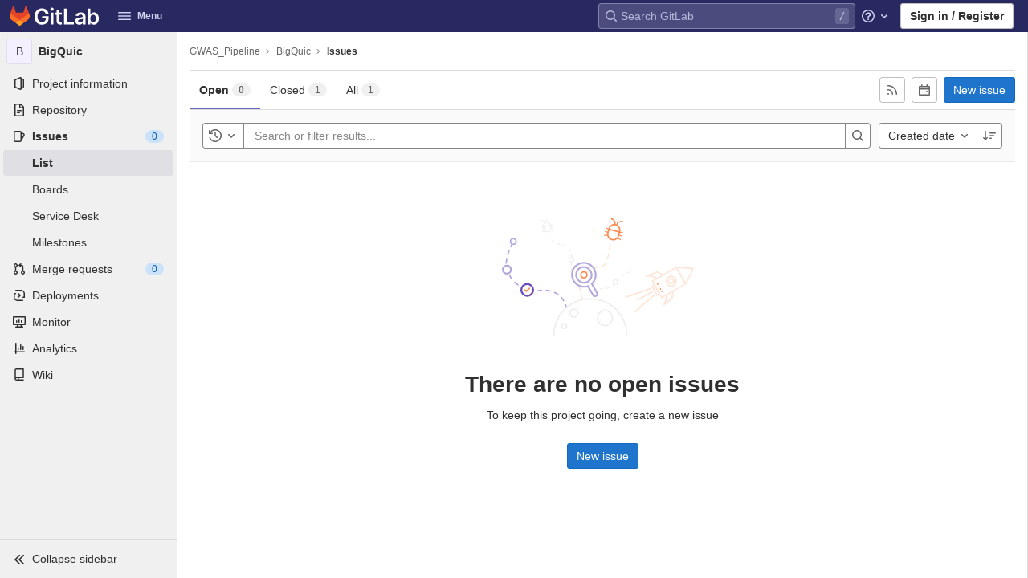

--- FILE ---
content_type: application/javascript
request_url: https://cse-git.qcri.org/assets/webpack/top_nav.18a3ef98.chunk.js
body_size: 8776
content:
(this.webpackJsonp=this.webpackJsonp||[]).push([[645],{DwQZ:function(e,t,n){"use strict";n.d(t,"a",(function(){return i}));var r=n("Cf2W"),s=n.n(r),a=n("BYh8");function i(e){let t=arguments.length>1&&void 0!==arguments[1]?arguments[1]:"",n=arguments.length>2&&void 0!==arguments[2]?arguments[2]:"<b>",r=arguments.length>3&&void 0!==arguments[3]?arguments[3]:"</b>";if(!e)return"";if(!t)return e;const i=Object(a.a)(e.toString(),{ALLOWED_TAGS:[]}),o=s.a.match(i,t.toString());return i.split("").map((function(e,t){return o.includes(t)?`${n}${e}${r}`:e})).join("")}},EqYD:function(e,t,n){"use strict";n.d(t,"c",(function(){return c})),n.d(t,"d",(function(){return l})),n.d(t,"b",(function(){return u})),n.d(t,"g",(function(){return d})),n.d(t,"f",(function(){return m})),n.d(t,"a",(function(){return p})),n.d(t,"e",(function(){return h}));var r=n("t9l/"),s=n("mpzd");const a="minute",i="hour",o="day",c="120000",l="d mmm, yyyy",u=[l,"yyyy-mm-dd"],d=[{label:Object(r.a)("30 minutes"),duration:{seconds:1800},name:"thirtyMinutes",interval:a},{label:Object(r.a)("3 hours"),duration:{seconds:10800},name:"threeHours",interval:i},{label:Object(r.a)("8 hours"),duration:{seconds:28800},name:"eightHours",default:!0,interval:i},{label:Object(r.a)("1 day"),duration:{seconds:86400},name:"oneDay",interval:i},{label:Object(r.a)("3 days"),duration:{seconds:259200},name:"threeDays",interval:i},{label:Object(r.a)("7 days"),duration:{seconds:604800},name:"oneWeek",interval:o},{label:Object(r.a)("30 days"),duration:{seconds:2592e3},name:"oneMonth",interval:o}],m=d.find((function(e){return e.default})),p="rect",h=function(e,t){return Object(r.g)(Object(r.a)("Only %{workspaceType} members with at least Reporter role can view or be notified about this %{issuableType}."),{workspaceType:e===s.e.project?Object(r.a)("project"):Object(r.a)("group"),issuableType:t===s.c.Issue?Object(r.a)("issue"):Object(r.a)("epic")})}},OWFf:function(e,t,n){"use strict";n.r(t),n.d(t,"mountTopNav",(function(){return ct})),n.d(t,"mountTopNavResponsive",(function(){return lt}));var r={};n.r(r),n.d(r,"setNamespace",(function(){return He})),n.d(r,"setStorageKey",(function(){return Be})),n.d(r,"requestFrequentItems",(function(){return ze})),n.d(r,"receiveFrequentItemsSuccess",(function(){return Ke})),n.d(r,"receiveFrequentItemsError",(function(){return Je})),n.d(r,"fetchFrequentItems",(function(){return Ye})),n.d(r,"requestSearchedItems",(function(){return We})),n.d(r,"receiveSearchedItemsSuccess",(function(){return Xe})),n.d(r,"receiveSearchedItemsError",(function(){return Ze})),n.d(r,"fetchSearchedItems",(function(){return et})),n.d(r,"setSearchQuery",(function(){return tt}));var s={};n.r(s),n.d(s,"hasSearchQuery",(function(){return nt}));var a=n("q+nE"),i=n("CkNe"),o=n("t9l/");const c=20,l=5,u=3,d=3,m={projects:"frequent-projects",groups:"frequent-groups"},p={projects:{loadingMessage:Object(o.f)("ProjectsDropdown|Loading projects"),header:Object(o.f)("ProjectsDropdown|Frequently visited"),itemListErrorMessage:Object(o.f)("ProjectsDropdown|This feature requires browser localStorage support"),itemListEmptyMessage:Object(o.f)("ProjectsDropdown|Projects you visit often will appear here"),searchListErrorMessage:Object(o.f)("ProjectsDropdown|Something went wrong on our end."),searchListEmptyMessage:Object(o.f)("ProjectsDropdown|Sorry, no projects matched your search"),searchInputPlaceholder:Object(o.f)("ProjectsDropdown|Search your projects")},groups:{loadingMessage:Object(o.f)("GroupsDropdown|Loading groups"),header:Object(o.f)("GroupsDropdown|Frequently visited"),itemListErrorMessage:Object(o.f)("GroupsDropdown|This feature requires browser localStorage support"),itemListEmptyMessage:Object(o.f)("GroupsDropdown|Groups you visit often will appear here"),searchListErrorMessage:Object(o.f)("GroupsDropdown|Something went wrong on our end."),searchListEmptyMessage:Object(o.f)("GroupsDropdown|Sorry, no groups matched your search"),searchInputPlaceholder:Object(o.f)("GroupsDropdown|Search your groups")}},h={namespace:"projects",key:"project",vuexModule:"frequentProjects"},v={namespace:"groups",key:"group",vuexModule:"frequentGroups"},f=[h,v];var g=n("/LsX"),y={props:{slotKey:{type:String,required:!1,default:""}},data:()=>({aliveSlotsLookup:{}}),computed:{aliveSlots(){return Object.keys(this.aliveSlotsLookup)}},watch:{slotKey:{handler(e){e&&this.$set(this.aliveSlotsLookup,e,!0)},immediate:!0}},methods:{isCurrentSlot(e){return e===this.slotKey}}},_=n("bPvS"),E=Object(_.a)(y,(function(){var e=this,t=e.$createElement,n=e._self._c||t;return n("div",e._l(e.aliveSlots,(function(t){return n("div",{directives:[{name:"show",rawName:"v-show",value:e.isCurrentSlot(t),expression:"isCurrentSlot(slot)"}],key:t,staticClass:"gl-h-full gl-w-full"},[e._t(t)],2)})),0)}),[],!1,null,null,null).exports;const S=function(e){return null==e?void 0:e.map((function(e){return{...e,active:!1}}))};var w=n("ly/8"),b=n("APtt"),I=n.n(b),O=n("SNO9"),M=n.n(O),q=n("cuRJ"),j=n("H8gz");var T={components:{GlButton:q.a,GlIcon:j.a},props:{menuItem:{type:Object,required:!0},iconOnly:{type:Boolean,required:!1,default:!1}},computed:{dataAttrs(){return I()(this.menuItem.data||{},(function(e,t){return function(e){return`data-${M()(e)}`}(t)}))}},ACTIVE_CLASS:"gl-shadow-none! gl-font-weight-bold! active"},C=Object(_.a)(T,(function(){var e,t=this,n=t.$createElement,r=t._self._c||n;return r("gl-button",t._g(t._b({staticClass:"top-nav-menu-item gl-display-block gl-pr-3!",class:[t.menuItem.css_class,(e={},e[t.$options.ACTIVE_CLASS]=t.menuItem.active,e)],attrs:{category:"tertiary",href:t.menuItem.href,"aria-label":t.menuItem.title}},"gl-button",t.dataAttrs,!1),t.$listeners),[r("span",{staticClass:"gl-display-flex"},[t.menuItem.icon?r("gl-icon",{class:{"gl-mr-3!":!t.iconOnly},attrs:{name:t.menuItem.icon}}):t._e(),t._v(" "),t.iconOnly?t._e():[t._v("\n      "+t._s(t.menuItem.title)+"\n      "),t.menuItem.view?r("gl-icon",{staticClass:"gl-ml-auto",attrs:{name:"chevron-right"}}):t._e()]],2)])}),[],!1,null,null,null).exports,x={components:{TopNavMenuItem:C},directives:{GlTooltip:w.a},computed:{menuItem:()=>({id:"home",view:"home",icon:"angle-left"})}},R=Object(_.a)(x,(function(){var e=this,t=e.$createElement,n=e._self._c||t;return n("header",{staticClass:"gl-py-4 gl-display-flex gl-align-items-center"},[n("top-nav-menu-item",{directives:[{name:"gl-tooltip",rawName:"v-gl-tooltip",value:{title:e.s__("TopNav|Go back")},expression:"{ title: s__('TopNav|Go back') }"}],staticClass:"gl-p-3!",attrs:{"menu-item":e.menuItem,"icon-only":""},on:{click:function(t){return e.$emit("menu-item-click",e.menuItem)}}}),e._v(" "),n("span",{staticClass:"gl-font-size-h2 gl-font-weight-bold gl-ml-2"},[e._t("default")],2)],1)}),[],!1,null,null,null).exports;const $="gl-pt-3 gl-border-1 gl-border-t-solid gl-border-gray-50";var N={components:{TopNavMenuItem:C},props:{sections:{type:Array,required:!0},withTopBorder:{type:Boolean,required:!1,default:!1}},methods:{onClick(e){e.href||this.$emit("menu-item-click",e)},getMenuSectionClasses(e){return{[$]:this.withTopBorder||e>0,"gl-mt-3":e>0}}},BORDER_CLASSES:$},A=Object(_.a)(N,(function(){var e=this,t=e.$createElement,n=e._self._c||t;return n("div",{staticClass:"gl-display-flex gl-align-items-stretch gl-flex-direction-column"},e._l(e.sections,(function(t,r){var s=t.id,a=t.menuItems;return n("div",{key:s,class:e.getMenuSectionClasses(r),attrs:{"data-testid":"menu-section"}},e._l(a,(function(t,r){return n("top-nav-menu-item",{key:t.id,staticClass:"gl-w-full",class:{"gl-mt-1":r>0},attrs:{"menu-item":t,"data-testid":"menu-item"},on:{click:function(n){return e.onClick(t)}}})})),1)})),0)}),[],!1,null,null,null).exports,D=n("OkMp"),k=n("OqKX"),F=n("0X+3"),L=n("Gr03"),Q={components:{GlDropdown:D.a,GlDropdownDivider:k.a,GlDropdownItem:F.a,GlDropdownSectionHeader:L.a},props:{viewModel:{type:Object,required:!0}},computed:{sections(){return this.viewModel.menu_sections||[]},showHeaders(){return this.sections.length>1}}},U=Object(_.a)(Q,(function(){var e=this,t=e.$createElement,n=e._self._c||t;return n("gl-dropdown",{attrs:{"toggle-class":"top-nav-menu-item",icon:"plus",text:e.viewModel.title,category:"tertiary","text-sr-only":"","no-caret":"",right:""}},[e._l(e.sections,(function(t,r){var s=t.title,a=t.menu_items;return[r>0?n("gl-dropdown-divider",{key:r+"_divider",attrs:{"data-testid":"divider"}}):e._e(),e._v(" "),e.showHeaders?n("gl-dropdown-section-header",{key:r+"_header",attrs:{"data-testid":"header"}},[e._v("\n      "+e._s(s)+"\n    ")]):e._e(),e._v(" "),e._l(a,(function(t){return[n("gl-dropdown-item",{key:r+"_item_"+t.id,attrs:{"link-class":"top-nav-menu-item",href:t.href,"data-testid":"item","data-qa-selector":t.title.toLowerCase().replace(" ","_")+"_mobile_button"}},[e._v("\n        "+e._s(t.title)+"\n      ")])]}))]}))],2)}),[],!1,null,null,null).exports;var P={components:{TopNavMenuItem:C,TopNavMenuSections:A,TopNavNewDropdown:U},directives:{GlTooltip:w.a},props:{navData:{type:Object,required:!0}},computed:{menuSections(){return[{id:"primary",menuItems:this.navData.primary},{id:"secondary",menuItems:this.navData.secondary}].filter((function(e){var t;return null===(t=e.menuItems)||void 0===t?void 0:t.length}))},newDropdownViewModel(){return this.navData.views.new},searchMenuItem(){return this.navData.views.search}}},G=Object(_.a)(P,(function(){var e=this,t=e.$createElement,n=e._self._c||t;return n("div",[n("header",{staticClass:"gl-display-flex gl-align-items-center gl-py-4 gl-pl-4"},[n("h1",{staticClass:"gl-m-0 gl-font-size-h2 gl-reset-color gl-mr-auto"},[e._v(e._s(e.__("Menu")))]),e._v(" "),e.searchMenuItem?n("top-nav-menu-item",{directives:[{name:"gl-tooltip",rawName:"v-gl-tooltip",value:{title:e.searchMenuItem.title},expression:"{ title: searchMenuItem.title }"}],staticClass:"gl-ml-3",attrs:{"menu-item":e.searchMenuItem,"icon-only":""}}):e._e(),e._v(" "),e.newDropdownViewModel?n("top-nav-new-dropdown",{directives:[{name:"gl-tooltip",rawName:"v-gl-tooltip",value:{title:e.newDropdownViewModel.title},expression:"{ title: newDropdownViewModel.title }"}],staticClass:"gl-ml-3",attrs:{"view-model":e.newDropdownViewModel,"data-qa-selector":"mobile_new_dropdown"}}):e._e()],1),e._v(" "),n("top-nav-menu-sections",e._g({staticClass:"gl-h-full",attrs:{sections:e.menuSections}},e.$listeners))],1)}),[],!1,null,null,null).exports,V=n("zLBL"),H=n("xqp2"),B=n("SEpv"),z=n.n(B),K=n("USFb"),J=n.n(K);const Y="`vuex_module_mappers` can only be used with an array of strings, or an object with string values. Consider using the regular `vuex` map helpers instead.",W=function(e){return Array.isArray(e)?e.reduce((function(e,t){return Object.assign(e,{[t]:t})}),{}):e},X=function(){let{namespaceSelector:e,fields:t,vuexHelper:n,selector:r}=arguments.length>0&&void 0!==arguments[0]?arguments[0]:{};const s=J()(W(t),(function(t){if(!z()(t))throw new Error(Y);return function(){const n=e(this);for(var s=arguments.length,a=new Array(s),i=0;i<s;i++)a[i]=arguments[i];return r(n,t,...a)}}));return n(s)},Z=function(e,t){return X({namespaceSelector:e,fields:t,vuexHelper:i.f,selector:function(e,t,n){return n[e][t]}})},ee=function(e,t){return X({namespaceSelector:e,fields:t,vuexHelper:i.c,selector:function(e,t,n){for(var r=arguments.length,s=new Array(r>3?r-3:0),a=3;a<r;a++)s[a-3]=arguments[a];return n(`${e}/${t}`,...s)}})};var te=n("SYh6"),ne=Object(te.a)(),re=n("o08x"),se=n.n(re),ae=n("49qB"),ie=n("BYh8");const oe=function(){return["md","sm","xs"].includes(ae.b.getBreakpointSize())},ce=function(e){const t=function(t){return Object.prototype.hasOwnProperty.call(e,t)?{[t]:Object(ie.a)(e[t].toString(),{ALLOWED_TAGS:[]})}:{}};return{...e,...t("name"),...t("namespace")}};var le=n("9LGn"),ue=n("DwQZ"),de=n("vRHk"),me=n("mWeI"),pe=n("Xgvv");const he=me.a.mixin();var ve={components:{GlButton:q.a,ProjectAvatar:pe.a},directives:{SafeHtml:le.a},mixins:[he],inject:["vuexModule"],props:{matcher:{type:String,required:!1,default:""},itemId:{type:Number,required:!0},itemName:{type:String,required:!0},namespace:{type:String,required:!1,default:""},webUrl:{type:String,required:!0},avatarUrl:{required:!0,validator:e=>null===e||"string"==typeof e}},computed:{...Z((function(e){return e.vuexModule}),["dropdownType"]),truncatedNamespace(){return Object(de.x)(this.namespace)},highlightedItemName(){return Object(ue.a)(this.itemName,this.matcher)}}},fe=Object(_.a)(ve,(function(){var e=this,t=e.$createElement,n=e._self._c||t;return n("li",{staticClass:"frequent-items-list-item-container"},[n("gl-button",{staticClass:"gl-text-left gl-justify-content-start!",attrs:{category:"tertiary",href:e.webUrl},on:{click:function(t){return e.track("click_link",{label:e.dropdownType+"_dropdown_frequent_items_list_item"})}}},[n("project-avatar",{staticClass:"gl-float-left gl-mr-3",attrs:{"project-avatar-url":e.avatarUrl,"project-name":e.itemName,"aria-hidden":"true"}}),e._v(" "),n("div",{ref:"frequentItemsItemMetadataContainer",staticClass:"frequent-items-item-metadata-container"},[n("div",{directives:[{name:"safe-html",rawName:"v-safe-html",value:e.highlightedItemName,expression:"highlightedItemName"}],ref:"frequentItemsItemTitle",staticClass:"frequent-items-item-title",attrs:{title:e.itemName}}),e._v(" "),e.namespace?n("div",{ref:"frequentItemsItemNamespace",staticClass:"frequent-items-item-namespace",attrs:{title:e.namespace}},[e._v("\n        "+e._s(e.truncatedNamespace)+"\n      ")]):e._e()])],1)],1)}),[],!1,null,null,null).exports,ge={props:{namespace:{type:String,required:!0}},methods:{getTranslations(e){var t=this;return e.reduce((function(e,n){return{...e,[n]:p[t.namespace][n]}}),{})}}},ye={components:{FrequentItemsListItem:fe},mixins:[ge],props:{items:{type:Array,required:!0},hasSearchQuery:{type:Boolean,required:!0},isFetchFailed:{type:Boolean,required:!0},matcher:{type:String,required:!0}},computed:{translations(){return this.getTranslations(["itemListEmptyMessage","itemListErrorMessage","searchListEmptyMessage","searchListErrorMessage"])},isListEmpty(){return 0===this.items.length},listEmptyMessage(){return this.hasSearchQuery?this.isFetchFailed?this.translations.searchListErrorMessage:this.translations.searchListEmptyMessage:this.isFetchFailed?this.translations.itemListErrorMessage:this.translations.itemListEmptyMessage},sanitizedItems(){return this.items.map(ce)}}},_e=Object(_.a)(ye,(function(){var e=this,t=e.$createElement,n=e._self._c||t;return n("div",{staticClass:"frequent-items-list-container"},[n("ul",{ref:"frequentItemsList",staticClass:"list-unstyled"},[e.isListEmpty?n("li",{staticClass:"section-empty gl-mb-3",class:{"section-failure":e.isFetchFailed}},[e._v("\n      "+e._s(e.listEmptyMessage)+"\n    ")]):e._l(e.sanitizedItems,(function(t){return n("frequent-items-list-item",{key:t.id,attrs:{"item-id":t.id,"item-name":t.name,namespace:t.namespace,"web-url":t.webUrl,"avatar-url":t.avatarUrl,matcher:e.matcher}})}))],2)])}),[],!1,null,null,null).exports,Ee=n("4pZC"),Se=n.n(Ee),we=n("6HTq");const be=me.a.mixin();var Ie,Oe,Me={components:{GlSearchBoxByType:we.a},mixins:[ge,be],inject:["vuexModule"],data:()=>({searchQuery:""}),computed:{...Z((function(e){return e.vuexModule}),["dropdownType"]),translations(){return this.getTranslations(["searchInputPlaceholder"])}},watch:{searchQuery:Se()((function(){this.track("type_search_query",{label:`${this.dropdownType}_dropdown_frequent_items_search_input`}),this.setSearchQuery(this.searchQuery)}),500)},methods:{...ee((function(e){return e.vuexModule}),["setSearchQuery"])}},qe={components:{FrequentItemsSearchInput:Object(_.a)(Me,(function(){var e=this,t=e.$createElement,n=e._self._c||t;return n("div",{staticClass:"search-input-container"},[n("gl-search-box-by-type",{attrs:{placeholder:e.translations.searchInputPlaceholder},model:{value:e.searchQuery,callback:function(t){e.searchQuery=t},expression:"searchQuery"}})],1)}),[],!1,null,null,null).exports,FrequentItemsList:_e,GlLoadingIcon:V.a},mixins:[ge],inject:["vuexModule"],props:{currentUserName:{type:String,required:!0},currentItem:{type:Object,required:!0},searchClass:{type:String,required:!1,default:""}},computed:{...Z((function(e){return e.vuexModule}),["searchQuery","isLoadingItems","isFetchFailed","items"]),...(Ie=function(e){return e.vuexModule},Oe=["hasSearchQuery"],X({namespaceSelector:Ie,fields:Oe,vuexHelper:i.f,selector:function(e,t,n,r){return r[`${e}/${t}`]}})),translations(){return this.getTranslations(["loadingMessage","header"])}},created(){const{namespace:e,currentUserName:t,currentItem:n}=this,r=`${t}/${m[e]}`;this.setNamespace(e),this.setStorageKey(r),n.id&&this.logItemAccess(r,n),ne.$on(`${this.namespace}-dropdownOpen`,this.dropdownOpenHandler);const s=document.getElementById(`nav-${this.namespace}-dropdown`);s&&s.classList.contains("show")&&this.dropdownOpenHandler()},beforeDestroy(){ne.$off(`${this.namespace}-dropdownOpen`,this.dropdownOpenHandler)},methods:{...ee((function(e){return e.vuexModule}),["setNamespace","setStorageKey","fetchFrequentItems"]),dropdownOpenHandler(){(""===this.searchQuery||oe())&&this.fetchFrequentItems()},logItemAccess(e,t){const n=ce(t);if(!H.a.canUseLocalStorage())return!1;const r=localStorage.getItem(e),s=r?JSON.parse(r):[{...n,frequency:1}],a=s.findIndex((function(e){return e.id===n.id}));return a>-1?s[a]=function(e,t){const n=!e.lastAccessedOn||Math.abs(t.lastAccessedOn-e.lastAccessedOn)/9e5>1;return{...t,frequency:n?e.frequency+1:e.frequency,lastAccessedOn:n?Date.now():e.lastAccessedOn}}(s[a],n):(s.length===c&&s.shift(),s.push({...n,frequency:1})),localStorage.setItem(e,JSON.stringify(s))}}},je=Object(_.a)(qe,(function(){var e=this,t=e.$createElement,n=e._self._c||t;return n("div",{staticClass:"gl-display-flex gl-flex-direction-column gl-flex-align-items-stretch gl-h-full"},[n("frequent-items-search-input",{class:e.searchClass,attrs:{namespace:e.namespace,"data-testid":"frequent-items-search-input"}}),e._v(" "),e.isLoadingItems?n("gl-loading-icon",{staticClass:"loading-animation prepend-top-20",attrs:{label:e.translations.loadingMessage,size:"lg","data-testid":"loading"}}):e._e(),e._v(" "),e.isLoadingItems||e.hasSearchQuery?e._e():n("div",{staticClass:"section-header",attrs:{"data-testid":"header"}},[e._v("\n    "+e._s(e.translations.header)+"\n  ")]),e._v(" "),e.isLoadingItems?e._e():n("frequent-items-list",{attrs:{items:e.items,namespace:e.namespace,"has-search-query":e.hasSearchQuery,"is-fetch-failed":e.isFetchFailed,matcher:e.searchQuery}})],1)}),[],!1,null,null,null).exports,Te={provide(){return{vuexModule:this.$options.propsData.vuexModule}},props:{vuexModule:{type:String,required:!0}},render(){return this.$slots.default}},Ce={components:{FrequentItemsApp:je,TopNavMenuSections:A,VuexModuleProvider:Object(_.a)(Te,void 0,void 0,!1,null,null,null).exports},inheritAttrs:!1,props:{frequentItemsVuexModule:{type:String,required:!0},frequentItemsDropdownType:{type:String,required:!0},currentItem:{type:Object,required:!0},containerClass:{type:String,required:!1,default:""},linksPrimary:{type:Array,required:!1,default:function(){return[]}},linksSecondary:{type:Array,required:!1,default:function(){return[]}}},computed:{menuSections(){return[{id:"primary",menuItems:this.linksPrimary},{id:"secondary",menuItems:this.linksSecondary}].filter((function(e){var t;return null===(t=e.menuItems)||void 0===t?void 0:t.length}))},currentItemTimestamped(){return{...this.currentItem,lastAccessedOn:Date.now()}}},mounted(){var e=this;this.$nextTick((function(){ne.$emit(`${e.frequentItemsDropdownType}-dropdownOpen`)}))}},xe=Object(_.a)(Ce,(function(){var e=this.$createElement,t=this._self._c||e;return t("div",{staticClass:"top-nav-container-view gl-display-flex gl-flex-direction-column"},[t("div",{staticClass:"frequent-items-dropdown-container gl-w-auto",class:this.containerClass,attrs:{"data-testid":"frequent-items-container"}},[t("div",{staticClass:"frequent-items-dropdown-content gl-w-full! gl-pt-0!"},[t("vuex-module-provider",{attrs:{"vuex-module":this.frequentItemsVuexModule}},[t("frequent-items-app",this._b({attrs:{"current-item":this.currentItemTimestamped}},"frequent-items-app",this.$attrs,!1))],1)],1)]),this._v(" "),t("top-nav-menu-sections",{staticClass:"gl-mt-auto",attrs:{sections:this.menuSections,"with-top-border":""}})],1)}),[],!1,null,null,null).exports,Re={components:{KeepAliveSlots:E,ResponsiveHeader:R,ResponsiveHome:G,TopNavContainerView:xe},props:{navData:{type:Object,required:!0}},data:()=>({activeView:"home",hasMobileOverlay:!1}),computed:{nav(){return function(e){let{primary:t,secondary:n,...r}=e;return{...r,primary:S(t),secondary:S(n)}}(this.navData)}},created(){this.$root.$on(g.b,this.showMobileOverlay),this.$root.$on(g.a,this.hideMobileOverlay)},beforeDestroy(){this.$root.$off(g.b,this.showMobileOverlay),this.$root.$off(g.a,this.hideMobileOverlay)},methods:{onMenuItemClick(e){let{view:t}=e;t&&(this.activeView=t)},showMobileOverlay(){this.hasMobileOverlay=!0},hideMobileOverlay(){this.hasMobileOverlay=!1}},FREQUENT_ITEMS_PROJECTS:h,FREQUENT_ITEMS_GROUPS:v},$e=Object(_.a)(Re,(function(){var e=this,t=e.$createElement,n=e._self._c||t;return n("div",[n("div",{staticClass:"mobile-overlay",class:{"mobile-nav-open":e.hasMobileOverlay},attrs:{"data-testid":"mobile-overlay"}}),e._v(" "),n("keep-alive-slots",{attrs:{"slot-key":e.activeView},scopedSlots:e._u([{key:"home",fn:function(){return[n("responsive-home",{attrs:{"nav-data":e.nav},on:{"menu-item-click":e.onMenuItemClick}})]},proxy:!0},{key:"projects",fn:function(){return[n("responsive-header",{on:{"menu-item-click":e.onMenuItemClick}},[e._v("\n        "+e._s(e.__("Projects"))+"\n      ")]),e._v(" "),n("top-nav-container-view",e._b({attrs:{"frequent-items-dropdown-type":e.$options.FREQUENT_ITEMS_PROJECTS.namespace,"frequent-items-vuex-module":e.$options.FREQUENT_ITEMS_PROJECTS.vuexModule,"container-class":"gl-px-3"}},"top-nav-container-view",e.nav.views.projects,!1))]},proxy:!0},{key:"groups",fn:function(){return[n("responsive-header",{on:{"menu-item-click":e.onMenuItemClick}},[e._v("\n        "+e._s(e.__("Groups"))+"\n      ")]),e._v(" "),n("top-nav-container-view",e._b({attrs:{"frequent-items-dropdown-type":e.$options.FREQUENT_ITEMS_GROUPS.namespace,"frequent-items-vuex-module":e.$options.FREQUENT_ITEMS_GROUPS.vuexModule,"container-class":"gl-px-3"}},"top-nav-container-view",e.nav.views.groups,!1))]},proxy:!0}])})],1)}),[],!1,null,null,null).exports,Ne=n("gP3b"),Ae=n("vXMh"),De=n("m6pR"),ke=n("s1va"),Fe=n.n(ke),Le={components:{KeepAliveSlots:E,TopNavContainerView:xe,TopNavMenuSections:A},props:{primary:{type:Array,required:!1,default:function(){return[]}},secondary:{type:Array,required:!1,default:function(){return[]}},views:{type:Object,required:!1,default:function(){return{}}}},data(){return{menuSections:[{id:"primary",menuItems:Fe()(this.primary)},{id:"secondary",menuItems:Fe()(this.secondary)}].filter((function(e){var t;return null===(t=e.menuItems)||void 0===t?void 0:t.length}))}},computed:{allMenuItems(){return this.menuSections.flatMap((function(e){return e.menuItems}))},activeView(){const e=this.allMenuItems.find((function(e){return e.active}));return null==e?void 0:e.view},menuClass(){return this.activeView?"":"gl-w-full"}},methods:{onMenuItemClick(e){var t=this;let{id:n}=e;this.allMenuItems.forEach((function(e){t.$set(e,"active",n===e.id)}))}},FREQUENT_ITEMS_PROJECTS:h,FREQUENT_ITEMS_GROUPS:v},Qe=Object(_.a)(Le,(function(){var e=this,t=e.$createElement,n=e._self._c||t;return n("div",{staticClass:"gl-display-flex gl-align-items-stretch"},[n("div",{staticClass:"gl-w-grid-size-30 gl-flex-shrink-0 gl-bg-gray-10 gl-p-3",class:e.menuClass,attrs:{"data-testid":"menu-sidebar"}},[n("top-nav-menu-sections",{attrs:{sections:e.menuSections},on:{"menu-item-click":e.onMenuItemClick}})],1),e._v(" "),n("keep-alive-slots",{directives:[{name:"show",rawName:"v-show",value:e.activeView,expression:"activeView"}],staticClass:"gl-w-grid-size-40 gl-overflow-hidden gl-p-3",attrs:{"slot-key":e.activeView,"data-testid":"menu-subview","data-qa-selector":"menu_subview_container"},scopedSlots:e._u([{key:"projects",fn:function(){return[n("top-nav-container-view",e._b({attrs:{"frequent-items-dropdown-type":e.$options.FREQUENT_ITEMS_PROJECTS.namespace,"frequent-items-vuex-module":e.$options.FREQUENT_ITEMS_PROJECTS.vuexModule}},"top-nav-container-view",e.views.projects,!1))]},proxy:!0},{key:"groups",fn:function(){return[n("top-nav-container-view",e._b({attrs:{"frequent-items-dropdown-type":e.$options.FREQUENT_ITEMS_GROUPS.namespace,"frequent-items-vuex-module":e.$options.FREQUENT_ITEMS_GROUPS.vuexModule}},"top-nav-container-view",e.views.groups,!1))]},proxy:!0}])})],1)}),[],!1,null,null,null).exports,Ue={components:{GlNav:Ne.a,GlNavItemDropdown:Ae.a,GlDropdownForm:De.a,TopNavDropdownMenu:Qe},props:{navData:{type:Object,required:!0}}},Pe=Object(_.a)(Ue,(function(){var e=this.$createElement,t=this._self._c||e;return t("gl-nav",{staticClass:"navbar-sub-nav"},[t("gl-nav-item-dropdown",{attrs:{text:this.navData.activeTitle,"data-qa-selector":"navbar_dropdown","data-qa-title":this.navData.activeTitle,icon:"hamburger","menu-class":"gl-mt-3! gl-max-w-none! gl-max-h-none! gl-sm-w-auto! js-top-nav-dropdown-menu","toggle-class":"top-nav-toggle js-top-nav-dropdown-toggle gl-px-3!","no-flip":"","no-caret":""}},[t("gl-dropdown-form",[t("top-nav-dropdown-menu",{attrs:{primary:this.navData.primary,secondary:this.navData.secondary,views:this.navData.views}})],1)],1)],1)}),[],!1,null,null,null).exports,Ge=n("oj/M"),Ve=n("LCHN");const He=function(e,t){let{commit:n}=e;n("SET_NAMESPACE",t)},Be=function(e,t){let{commit:n}=e;n("SET_STORAGE_KEY",t)},ze=function(e){let{commit:t}=e;t("REQUEST_FREQUENT_ITEMS")},Ke=function(e,t){let{commit:n}=e;n("RECEIVE_FREQUENT_ITEMS_SUCCESS",t)},Je=function(e){let{commit:t}=e;t("RECEIVE_FREQUENT_ITEMS_ERROR")},Ye=function(e){let{state:t,dispatch:n}=e;if(n("requestFrequentItems"),H.a.canUseLocalStorage()){const e=JSON.parse(localStorage.getItem(t.storageKey));n("receiveFrequentItemsSuccess",e?function(e){if(!e)return[];const t=oe()?u:l,n=e.filter((function(e){return e.frequency>=d}));return n&&0!==n.length?(n.sort((function(e,t){return e.frequency!==t.frequency?t.frequency-e.frequency:e.lastAccessedOn!==t.lastAccessedOn?t.lastAccessedOn-e.lastAccessedOn:0})),se()(n,t)):[]}(e):[])}else n("receiveFrequentItemsError")},We=function(e){let{commit:t}=e;t("REQUEST_SEARCHED_ITEMS")},Xe=function(e,t){let{commit:n}=e;n("RECEIVE_SEARCHED_ITEMS_SUCCESS",t)},Ze=function(e){let{commit:t}=e;t("RECEIVE_SEARCHED_ITEMS_ERROR")},et=function(e,t){let{state:n,dispatch:r}=e;r("requestSearchedItems");const s={simple:!0,per_page:20,membership:Object(Ge.A)()};let a;return"projects"===n.namespace?(a=Ve.i,s.order_by="last_activity_at"):a=Ve.h,a(t,s).then((function(e){r("receiveSearchedItemsSuccess",e)})).catch((function(){r("receiveSearchedItemsError")}))},tt=function(e,t){let{commit:n,dispatch:r}=e;n("SET_SEARCH_QUERY",t),t?r("fetchSearchedItems",t):r("fetchFrequentItems")},nt=function(e){return""!==e.searchQuery};var rt={SET_NAMESPACE(e,t){Object.assign(e,{namespace:t})},SET_STORAGE_KEY(e,t){Object.assign(e,{storageKey:t})},SET_SEARCH_QUERY(e,t){const n=""!==t;Object.assign(e,{searchQuery:t,isLoadingItems:!0,hasSearchQuery:n})},REQUEST_FREQUENT_ITEMS(e){Object.assign(e,{isLoadingItems:!0,hasSearchQuery:!1})},RECEIVE_FREQUENT_ITEMS_SUCCESS(e,t){Object.assign(e,{items:t,isLoadingItems:!1,hasSearchQuery:!1,isFetchFailed:!1})},RECEIVE_FREQUENT_ITEMS_ERROR(e){Object.assign(e,{isLoadingItems:!1,hasSearchQuery:!1,isFetchFailed:!0})},REQUEST_SEARCHED_ITEMS(e){Object.assign(e,{isLoadingItems:!0,hasSearchQuery:!0})},RECEIVE_SEARCHED_ITEMS_SUCCESS(e,t){const n=t.data?t.data:t;Object.assign(e,{items:n.map((function(e){return{id:e.id,name:e.name,namespace:e.name_with_namespace||e.full_name,webUrl:e.web_url,avatarUrl:e.avatar_url}})),isLoadingItems:!1,hasSearchQuery:!0,isFetchFailed:!1})},RECEIVE_SEARCHED_ITEMS_ERROR(e){Object.assign(e,{isLoadingItems:!1,hasSearchQuery:!0,isFetchFailed:!0})}},st=function(){let{dropdownType:e=""}=arguments.length>0&&void 0!==arguments[0]?arguments[0]:{};return{namespace:"",dropdownType:e,storageKey:"",searchQuery:"",isLoadingItems:!1,isFetchFailed:!1,items:[]}};const at=function(){let e=arguments.length>0&&void 0!==arguments[0]?arguments[0]:{};return{namespaced:!0,actions:r,getters:s,mutations:rt,state:st(e)}},it=function(){return{modules:f.reduce((function(e,t){let{namespace:n,vuexModule:r}=t;return Object.assign(e,{[r]:at({dropdownType:n})})}),{})}};a.default.use(i.b);const ot=function(e,t){const n=JSON.parse(e.dataset.viewModel),r=new i.b.Store(it());return new a.default({el:e,name:"TopNavRoot",store:r,render:e=>e(t,{props:{navData:n}})})},ct=function(e){return ot(e,Pe)},lt=function(e){return ot(e,$e)}},SYh6:function(e,t,n){"use strict";n("N8nX"),n("OZcL"),n("x5O4"),n("lxnW"),n("5sVn"),n("4xRc"),n("LM9r"),n("51O6"),n("une/"),n("Kypc"),n("yt6R"),n("6v3E"),n("RsOv");class r{constructor(){this.$_all=new Map}dispose(){this.$_all.clear()}$on(e,t){const n=this.$_all.get(e);n&&n.push(t)||this.$_all.set(e,[t])}$off(e,t){const n=this.$_all.get(e)||[],r=t?n.filter((function(e){return e!==t})):[];r.length?this.$_all.set(e,r):this.$_all.delete(e)}$once(e,t){var n=this;const r=function(){n.$off(e,r),t(...arguments)};this.$on(e,r)}$emit(e){for(var t=arguments.length,n=new Array(t>1?t-1:0),r=1;r<t;r++)n[r-1]=arguments[r];(this.$_all.get(e)||[]).forEach((function(e){e(...n)}))}}t.a=function(){return new r}},Xgvv:function(e,t,n){"use strict";var r=n("cmjF"),s=n("EqYD"),a={components:{GlAvatar:r.a},props:{projectName:{type:String,required:!0},projectAvatarUrl:{type:String,required:!1,default:""},size:{type:Number,default:32,required:!1},alt:{type:String,required:!1,default:void 0}},computed:{avatarAlt(){var e;return null!==(e=this.alt)&&void 0!==e?e:this.projectName}},AVATAR_SHAPE_OPTION_RECT:s.a},i=n("bPvS"),o=Object(i.a)(a,(function(){var e=this.$createElement;return(this._self._c||e)("gl-avatar",{attrs:{shape:this.$options.AVATAR_SHAPE_OPTION_RECT,"entity-name":this.projectName,src:this.projectAvatarUrl,alt:this.avatarAlt,size:this.size}})}),[],!1,null,null,null);t.a=o.exports},mpzd:function(e,t,n){"use strict";n.d(t,"a",(function(){return s})),n.d(t,"b",(function(){return a})),n.d(t,"c",(function(){return i})),n.d(t,"d",(function(){return o})),n.d(t,"e",(function(){return c}));var r=n("t9l/");const s={Closed:"closed",Open:"opened",Reopened:"reopened"},a={[s.Closed]:Object(r.a)("Closed"),[s.Open]:Object(r.a)("Open"),[s.Reopened]:Object(r.a)("Open")},i={Issue:"issue",Epic:"epic",MergeRequest:"merge_request",Alert:"alert"},o={Issue:"issue",Incident:"incident",TestCase:"test_case"},c={project:"project",group:"group"}}}]);
//# sourceMappingURL=top_nav.18a3ef98.chunk.js.map

--- FILE ---
content_type: application/javascript
request_url: https://cse-git.qcri.org/assets/webpack/commons-pages.dashboard.milestones.show-pages.groups.milestones.edit-pages.groups.milestones.new-pag-3560395f.ee74c745.chunk.js
body_size: 10411
content:
(this.webpackJsonp=this.webpackJsonp||[]).push([[19,66],{"3OW0":function(t,e,r){"use strict";e.a={methods:{renderColgroup:function(){var t=this.$createElement,e=this.computedFields,r=t();return this.hasNormalizedSlot("table-colgroup")&&(r=t("colgroup",{key:"colgroup"},[this.normalizeSlot("table-colgroup",{columns:e.length,fields:e})])),r}}}},"A/xw":function(t,e,r){"use strict";var i=r("jyii"),s=r("ZVxY"),n=r("gCUY"),o=r("G55H"),a=r("ySPH"),c=r("ummR");function l(t,e){var r=Object.keys(t);if(Object.getOwnPropertySymbols){var i=Object.getOwnPropertySymbols(t);e&&(i=i.filter((function(e){return Object.getOwnPropertyDescriptor(t,e).enumerable}))),r.push.apply(r,i)}return r}function d(t){for(var e=1;e<arguments.length;e++){var r=null!=arguments[e]?arguments[e]:{};e%2?l(Object(r),!0).forEach((function(e){u(t,e,r[e])})):Object.getOwnPropertyDescriptors?Object.defineProperties(t,Object.getOwnPropertyDescriptors(r)):l(Object(r)).forEach((function(e){Object.defineProperty(t,e,Object.getOwnPropertyDescriptor(r,e))}))}return t}function u(t,e,r){return e in t?Object.defineProperty(t,e,{value:r,enumerable:!0,configurable:!0,writable:!0}):t[e]=r,t}e.a={inheritAttrs:!1,mixins:[c.a],provide:function(){return{bvTable:this}},props:Object(n.c)({striped:{type:Boolean,default:!1},bordered:{type:Boolean,default:!1},borderless:{type:Boolean,default:!1},outlined:{type:Boolean,default:!1},dark:{type:Boolean,default:!1},hover:{type:Boolean,default:!1},small:{type:Boolean,default:!1},fixed:{type:Boolean,default:!1},responsive:{type:[Boolean,String],default:!1},stickyHeader:{type:[Boolean,String],default:!1},noBorderCollapse:{type:Boolean,default:!1},captionTop:{type:Boolean,default:!1},tableVariant:{type:String},tableClass:{type:[String,Array,Object]}},i.X),computed:{isResponsive:function(){var t=""===this.responsive||this.responsive;return!this.isStacked&&t},isStickyHeader:function(){var t=""===this.stickyHeader||this.stickyHeader;return!this.isStacked&&t},wrapperClasses:function(){return[this.isStickyHeader?"b-table-sticky-header":"",!0===this.isResponsive?"table-responsive":this.isResponsive?"table-responsive-".concat(this.responsive):""].filter(s.a)},wrapperStyles:function(){return this.isStickyHeader&&!Object(o.b)(this.isStickyHeader)?{maxHeight:this.isStickyHeader}:{}},tableClasses:function(){var t=this.isTableSimple?this.hover:this.hover&&this.computedItems.length>0&&!this.computedBusy;return[this.tableClass,{"table-striped":this.striped,"table-hover":t,"table-dark":this.dark,"table-bordered":this.bordered,"table-borderless":this.borderless,"table-sm":this.small,border:this.outlined,"b-table-fixed":this.fixed,"b-table-caption-top":this.captionTop,"b-table-no-border-collapse":this.noBorderCollapse},this.tableVariant?"".concat(this.dark?"bg":"table","-").concat(this.tableVariant):"",this.stackedTableClasses,this.selectableTableClasses]},tableAttrs:function(){var t=[(this.bvAttrs||{})["aria-describedby"],this.captionId].filter(s.a).join(" ")||null,e=this.computedItems,r=this.filteredItems,i=this.computedFields,n=this.selectableTableAttrs||{},o=this.isTableSimple?{}:{"aria-busy":this.computedBusy?"true":"false","aria-colcount":Object(a.e)(i.length),"aria-describedby":t};return d(d(d({"aria-rowcount":e&&r&&r.length>e.length?Object(a.e)(r.length):null},this.bvAttrs),{},{id:this.safeId(),role:"table"},o),n)}},render:function(t){var e=[];this.isTableSimple?e.push(this.normalizeSlot()):(e.push(this.renderCaption?this.renderCaption():null),e.push(this.renderColgroup?this.renderColgroup():null),e.push(this.renderThead?this.renderThead():null),e.push(this.renderTbody?this.renderTbody():null),e.push(this.renderTfoot?this.renderTfoot():null));var r=t("table",{key:"b-table",staticClass:"table b-table",class:this.tableClasses,attrs:this.tableAttrs},e.filter(s.a));return this.wrapperClasses.length>0?t("div",{key:"wrap",class:this.wrapperClasses,style:this.wrapperStyles},[r]):r}}},Ae6b:function(t,e,r){"use strict";r.d(e,"a",(function(){return o}));var i=r("Z2pp"),s=r("jyii"),n=r("pW8f"),o=i.a.extend({name:s.eb,extends:n.a,computed:{tag:function(){return"th"}}})},"B/kB":function(t,e,r){"use strict";var i=r("jyii"),s=r("gCUY"),n=r("cotN");e.a={props:Object(s.c)({footClone:{type:Boolean,default:!1},footVariant:{type:String},footRowVariant:{type:String},tfootClass:{type:[String,Array,Object]},tfootTrClass:{type:[String,Array,Object]}},i.X),methods:{renderTFootCustom:function(){var t=this.$createElement;return this.hasNormalizedSlot("custom-foot")?t(n.a,{key:"bv-tfoot-custom",class:this.tfootClass||null,props:{footVariant:this.footVariant||this.headVariant||null}},this.normalizeSlot("custom-foot",{items:this.computedItems.slice(),fields:this.computedFields.slice(),columns:this.computedFields.length})):t()},renderTfoot:function(){return this.footClone?this.renderThead(!0):this.renderTFootCustom()}}}},HBPU:function(t,e,r){"use strict";var i=r("qx9o"),s=r("HTH9"),n=["TD","TH","TR"];e.a=function(t){if(!t||!t.target)return!1;var e=t.target;if(e.disabled||-1!==n.indexOf(e.tagName))return!1;if(Object(i.e)(".dropdown-menu",e))return!0;var r="LABEL"===e.tagName?e:Object(i.e)("label",e);if(r){var o=Object(i.h)(r,"for"),a=o?Object(i.j)(o):Object(i.C)("input, select, textarea",r);if(a&&!a.disabled)return!0}return Object(i.v)(e,s.a)}},HTH9:function(t,e,r){"use strict";r.d(e,"b",(function(){return i})),r.d(e,"a",(function(){return s}));var i={_rowVariant:!0,_cellVariants:!0,_showDetails:!0},s=["a","a *","button","button *","input:not(.disabled):not([disabled])","select:not(.disabled):not([disabled])","textarea:not(.disabled):not([disabled])",'[role="link"]','[role="link"] *','[role="button"]','[role="button"] *',"[tabindex]:not(.disabled):not([disabled])"].join(",")},"N+rP":function(t,e,r){"use strict";r.d(e,"a",(function(){return b}));var i=r("Z2pp"),s=r("jyii"),n=r("gCUY"),o=r("ummR"),a=r("PrCM"),c=r("GpHn");function l(t,e){var r=Object.keys(t);if(Object.getOwnPropertySymbols){var i=Object.getOwnPropertySymbols(t);e&&(i=i.filter((function(e){return Object.getOwnPropertyDescriptor(t,e).enumerable}))),r.push.apply(r,i)}return r}function d(t,e,r){return e in t?Object.defineProperty(t,e,{value:r,enumerable:!0,configurable:!0,writable:!0}):t[e]=r,t}var u=Object(n.c)({variant:{type:String,default:null}},s.mb),b=i.a.extend({name:s.mb,mixins:[o.a,a.a,c.a],provide:function(){return{bvTableTr:this}},inject:{bvTableRowGroup:{default:function(){return{}}}},inheritAttrs:!1,props:u,computed:{inTbody:function(){return this.bvTableRowGroup.isTbody},inThead:function(){return this.bvTableRowGroup.isThead},inTfoot:function(){return this.bvTableRowGroup.isTfoot},isDark:function(){return this.bvTableRowGroup.isDark},isStacked:function(){return this.bvTableRowGroup.isStacked},isResponsive:function(){return this.bvTableRowGroup.isResponsive},isStickyHeader:function(){return this.bvTableRowGroup.isStickyHeader},hasStickyHeader:function(){return!this.isStacked&&this.bvTableRowGroup.hasStickyHeader},tableVariant:function(){return this.bvTableRowGroup.tableVariant},headVariant:function(){return this.inThead?this.bvTableRowGroup.headVariant:null},footVariant:function(){return this.inTfoot?this.bvTableRowGroup.footVariant:null},isRowDark:function(){return"light"!==this.headVariant&&"light"!==this.footVariant&&("dark"===this.headVariant||"dark"===this.footVariant||this.isDark)},trClasses:function(){return[this.variant?"".concat(this.isRowDark?"bg":"table","-").concat(this.variant):null]},trAttrs:function(){return function(t){for(var e=1;e<arguments.length;e++){var r=null!=arguments[e]?arguments[e]:{};e%2?l(Object(r),!0).forEach((function(e){d(t,e,r[e])})):Object.getOwnPropertyDescriptors?Object.defineProperties(t,Object.getOwnPropertyDescriptors(r)):l(Object(r)).forEach((function(e){Object.defineProperty(t,e,Object.getOwnPropertyDescriptor(r,e))}))}return t}({role:"row"},this.bvAttrs)}},render:function(t){return t("tr",{class:this.trClasses,attrs:this.trAttrs,on:this.bvListeners},this.normalizeSlot())}})},PJNv:function(t,e,r){"use strict";var i=r("Z2pp"),s=r("jyii"),n=r("xNSq"),o=r("1pIC"),a=r("GpHn"),c=r("cyg/"),l=r("3OW0"),d=r("SGmW"),u=r("s3Vi"),b=r("A/xw"),h=r("cIDo"),p=r("B/kB"),f=r("s+sb"),y=i.a.extend({name:s.Z,mixins:[n.a,o.a,a.a,d.a,b.a,u.a,f.a,p.a,h.a,c.a,l.a]}),g=r("6IRw");const m={components:{BTableLite:y},inheritAttrs:!1};const v=r.n(g)()({render:function(){var t=this,e=t.$createElement;return(t._self._c||e)("b-table-lite",t._g(t._b({staticClass:"gl-table",scopedSlots:t._u([t._l(Object.keys(t.$scopedSlots),(function(e){return{key:e,fn:function(r){return[t._t(e,null,null,r)]}}}))],null,!0)},"b-table-lite",t.$attrs,!1),t.$listeners))},staticRenderFns:[]},void 0,m,void 0,!1,void 0,!1,void 0,void 0,void 0);e.a=v},SGmW:function(t,e,r){"use strict";var i=r("jyii"),s=r("3XSL"),n=r("gCUY"),o=r("G55H"),a=r("ST6S"),c=r("8Vyw"),l=r("9Q7u"),d=r("ZVxY"),u=r("ySPH"),b=r("HTH9"),h=function(t,e){var r=[];if(Object(o.a)(t)&&t.filter(d.a).forEach((function(t){if(Object(o.m)(t))r.push({key:t,label:Object(u.d)(t)});else if(Object(o.i)(t)&&t.key&&Object(o.m)(t.key))r.push(Object(l.b)(t));else if(Object(o.i)(t)&&1===Object(l.h)(t).length){var e=Object(l.h)(t)[0],i=function(t,e){var r=null;return Object(o.m)(e)?r={key:t,label:e}:Object(o.e)(e)?r={key:t,formatter:e}:Object(o.i)(e)?(r=Object(l.b)(e)).key=r.key||t:!1!==e&&(r={key:t}),r}(e,t[e]);i&&r.push(i)}})),0===r.length&&Object(o.a)(e)&&e.length>0){var i=e[0];Object(l.h)(i).forEach((function(t){b.b[t]||r.push({key:t,label:Object(u.d)(t)})}))}var s={};return r.filter((function(t){return!s[t.key]&&(s[t.key]=!0,t.label=Object(o.m)(t.label)?t.label:Object(u.d)(t.key),!0)}))};e.a={props:Object(n.c)({items:{type:Array,default:function(){return[]}},fields:{type:Array,default:null},primaryKey:{type:String},value:{type:Array,default:function(){return[]}}},i.X),data:function(){return{localItems:Object(o.a)(this.items)?this.items.slice():[]}},computed:{computedFields:function(){return h(this.fields,this.localItems)},computedFieldsObj:function(){var t=this.$parent;return this.computedFields.reduce((function(e,r){if(e[r.key]=Object(l.b)(r),r.formatter){var i=r.formatter;Object(o.m)(i)&&Object(o.e)(t[i])?i=t[i]:Object(o.e)(i)||(i=void 0),e[r.key].formatter=i}return e}),{})},computedItems:function(){return(this.paginatedItems||this.sortedItems||this.filteredItems||this.localItems||[]).slice()},context:function(){return{filter:this.localFilter,sortBy:this.localSortBy,sortDesc:this.localSortDesc,perPage:Object(a.b)(Object(c.c)(this.perPage,0),0),currentPage:Object(a.b)(Object(c.c)(this.currentPage,0),1),apiUrl:this.apiUrl}}},watch:{items:function(t){Object(o.a)(t)?this.localItems=t.slice():Object(o.o)(t)&&(this.localItems=[])},computedItems:function(t,e){Object(s.a)(t,e)||this.$emit("input",t)},context:function(t,e){Object(s.a)(t,e)||this.$emit("context-changed",t)}},mounted:function(){this.$emit("input",this.computedItems)},methods:{getFieldFormatter:function(t){var e=this.computedFieldsObj[t];return e?e.formatter:void 0}}}},cIDo:function(t,e,r){"use strict";var i=r("ryFn"),s=r("9CRu"),n=r("qx9o"),o=r("BhOj"),a=r("Z2pp"),c=r("jyii"),l=r("gCUY"),d=r("ummR"),u=r("PrCM"),b=r("GpHn");function h(t,e){var r=Object.keys(t);if(Object.getOwnPropertySymbols){var i=Object.getOwnPropertySymbols(t);e&&(i=i.filter((function(e){return Object.getOwnPropertyDescriptor(t,e).enumerable}))),r.push.apply(r,i)}return r}function p(t){for(var e=1;e<arguments.length;e++){var r=null!=arguments[e]?arguments[e]:{};e%2?h(Object(r),!0).forEach((function(e){f(t,e,r[e])})):Object.getOwnPropertyDescriptors?Object.defineProperties(t,Object.getOwnPropertyDescriptors(r)):h(Object(r)).forEach((function(e){Object.defineProperty(t,e,Object.getOwnPropertyDescriptor(r,e))}))}return t}function f(t,e,r){return e in t?Object.defineProperty(t,e,{value:r,enumerable:!0,configurable:!0,writable:!0}):t[e]=r,t}var y=Object(l.c)({tbodyTransitionProps:{type:Object},tbodyTransitionHandlers:{type:Object}},c.cb),g=a.a.extend({name:c.cb,mixins:[d.a,u.a,b.a],provide:function(){return{bvTableRowGroup:this}},inject:{bvTable:{default:function(){return{}}}},inheritAttrs:!1,props:y,computed:{isTbody:function(){return!0},isDark:function(){return this.bvTable.dark},isStacked:function(){return this.bvTable.isStacked},isResponsive:function(){return this.bvTable.isResponsive},isStickyHeader:function(){return!1},hasStickyHeader:function(){return!this.isStacked&&this.bvTable.stickyHeader},tableVariant:function(){return this.bvTable.tableVariant},isTransitionGroup:function(){return this.tbodyTransitionProps||this.tbodyTransitionHandlers},tbodyAttrs:function(){return p({role:"rowgroup"},this.bvAttrs)},tbodyProps:function(){return this.tbodyTransitionProps?p(p({},this.tbodyTransitionProps),{},{tag:"tbody"}):{}}},render:function(t){var e={props:this.tbodyProps,attrs:this.tbodyAttrs};return this.isTransitionGroup?(e.on=this.tbodyTransitionHandlers||{},e.nativeOn=this.bvListeners):e.on=this.bvListeners,t(this.isTransitionGroup?"transition-group":"tbody",e,this.normalizeSlot())}}),m=r("HBPU"),v=r("hmuM"),O=r("7DqY"),j=r("G55H"),w=r("ySPH"),S=r("N+rP"),T=r("pW8f"),k=r("Ae6b");function C(t,e){var r=Object.keys(t);if(Object.getOwnPropertySymbols){var i=Object.getOwnPropertySymbols(t);e&&(i=i.filter((function(e){return Object.getOwnPropertyDescriptor(t,e).enumerable}))),r.push.apply(r,i)}return r}function P(t){for(var e=1;e<arguments.length;e++){var r=null!=arguments[e]?arguments[e]:{};e%2?C(Object(r),!0).forEach((function(e){R(t,e,r[e])})):Object.getOwnPropertyDescriptors?Object.defineProperties(t,Object.getOwnPropertyDescriptors(r)):C(Object(r)).forEach((function(e){Object.defineProperty(t,e,Object.getOwnPropertyDescriptor(r,e))}))}return t}function R(t,e,r){return e in t?Object.defineProperty(t,e,{value:r,enumerable:!0,configurable:!0,writable:!0}):t[e]=r,t}var V={props:Object(l.c)({tbodyTrClass:{type:[String,Array,Object,Function]},tbodyTrAttr:{type:[Object,Function]},detailsTdClass:{type:[String,Array,Object]}},c.X),methods:{getTdValues:function(t,e,r,i){var s=this.$parent;if(r){var n=Object(O.a)(t,e,"");return Object(j.e)(r)?r(n,e,t):Object(j.m)(r)&&Object(j.e)(s[r])?s[r](n,e,t):r}return i},getThValues:function(t,e,r,i,s){var n=this.$parent;if(r){var o=Object(O.a)(t,e,"");return Object(j.e)(r)?r(o,e,t,i):Object(j.m)(r)&&Object(j.e)(n[r])?n[r](o,e,t,i):r}return s},getFormattedValue:function(t,e){var r=e.key,i=this.getFieldFormatter(r),s=Object(O.a)(t,r,null);return Object(j.e)(i)&&(s=i(s,r,t)),Object(j.o)(s)?"":s},toggleDetailsFactory:function(t,e){var r=this;return function(){t&&r.$set(e,"_showDetails",!e._showDetails)}},rowHovered:function(t){this.tbodyRowEvtStopped(t)||this.emitTbodyRowEvent("row-hovered",t)},rowUnhovered:function(t){this.tbodyRowEvtStopped(t)||this.emitTbodyRowEvent("row-unhovered",t)},renderTbodyRowCell:function(t,e,r,i){var s=this,n=this.$createElement,o=this.hasNormalizedSlot("row-details"),a=this.getFormattedValue(r,t),c=t.key,l=!this.isStacked&&(this.isResponsive||this.stickyHeader)&&t.stickyColumn,d=l?t.isRowHeader?k.a:T.a:t.isRowHeader?"th":"td",u=r._cellVariants&&r._cellVariants[c]?r._cellVariants[c]:t.variant||null,b={key:"row-".concat(i,"-cell-").concat(e,"-").concat(c),class:[t.class?t.class:"",this.getTdValues(r,c,t.tdClass,"")],props:{},attrs:P({"aria-colindex":String(e+1)},t.isRowHeader?this.getThValues(r,c,t.thAttr,"row",{}):this.getTdValues(r,c,t.tdAttr,{}))};l?b.props={stackedHeading:this.isStacked?t.label:null,stickyColumn:!0,variant:u}:(b.attrs["data-label"]=this.isStacked&&!Object(j.o)(t.label)?Object(w.e)(t.label):null,b.attrs.role=t.isRowHeader?"rowheader":"cell",b.attrs.scope=t.isRowHeader?"row":null,u&&b.class.push("".concat(this.dark?"bg":"table","-").concat(u)));var h={item:r,index:i,field:t,unformatted:Object(O.a)(r,c,""),value:a,toggleDetails:this.toggleDetailsFactory(o,r),detailsShowing:Boolean(r._showDetails)};this.supportsSelectableRows&&(h.rowSelected=this.isRowSelected(i),h.selectRow=function(){return s.selectRow(i)},h.unselectRow=function(){return s.unselectRow(i)});var p=this.$_bodyFieldSlotNameCache[c],f=p?this.normalizeSlot(p,h):Object(w.e)(a);return this.isStacked&&(f=[n("div",[f])]),n(d,b,[f])},renderTbodyRow:function(t,e){var r=this,i=this.$createElement,s=this.computedFields,n=this.striped,o=this.hasNormalizedSlot("row-details"),a=t._showDetails&&o,c=this.$listeners["row-clicked"]||this.hasSelectableRowClick,l=[],d=a?this.safeId("_details_".concat(e,"_")):null,u=s.map((function(i,s){return r.renderTbodyRowCell(i,s,t,e)})),b=null;this.currentPage&&this.perPage&&this.perPage>0&&(b=String((this.currentPage-1)*this.perPage+e+1));var h=this.primaryKey,p=Object(w.e)(Object(O.a)(t,h))||null,f=p||Object(w.e)(e),y=p?this.safeId("_row_".concat(p)):null,g=this.selectableRowClasses?this.selectableRowClasses(e):{},m=this.selectableRowAttrs?this.selectableRowAttrs(e):{},v=Object(j.e)(this.tbodyTrClass)?this.tbodyTrClass(t,"row"):this.tbodyTrClass,k=Object(j.e)(this.tbodyTrAttr)?this.tbodyTrAttr(t,"row"):this.tbodyTrAttr;if(l.push(i(S.a,{key:"__b-table-row-".concat(f,"__"),ref:"itemRows",refInFor:!0,class:[v,g,a?"b-table-has-details":""],props:{variant:t._rowVariant||null},attrs:P(P({id:y},k),{},{tabindex:c?"0":null,"data-pk":p||null,"aria-details":d,"aria-owns":d,"aria-rowindex":b},m),on:{mouseenter:this.rowHovered,mouseleave:this.rowUnhovered}},u)),a){var C={item:t,index:e,fields:s,toggleDetails:this.toggleDetailsFactory(o,t)};this.supportsSelectableRows&&(C.rowSelected=this.isRowSelected(e),C.selectRow=function(){return r.selectRow(e)},C.unselectRow=function(){return r.unselectRow(e)});var R=i(T.a,{props:{colspan:s.length},class:this.detailsTdClass},[this.normalizeSlot("row-details",C)]);n&&l.push(i("tr",{key:"__b-table-details-stripe__".concat(f),staticClass:"d-none",attrs:{"aria-hidden":"true",role:"presentation"}}));var V=Object(j.e)(this.tbodyTrClass)?this.tbodyTrClass(t,"row-details"):this.tbodyTrClass,H=Object(j.e)(this.tbodyTrAttr)?this.tbodyTrAttr(t,"row-details"):this.tbodyTrAttr;l.push(i(S.a,{key:"__b-table-details__".concat(f),staticClass:"b-table-details",class:[V],props:{variant:t._rowVariant||null},attrs:P(P({},H),{},{id:d,tabindex:"-1"})},[R]))}else o&&(l.push(i()),n&&l.push(i()));return l}}};function H(t,e){var r=Object.keys(t);if(Object.getOwnPropertySymbols){var i=Object.getOwnPropertySymbols(t);e&&(i=i.filter((function(e){return Object.getOwnPropertyDescriptor(t,e).enumerable}))),r.push.apply(r,i)}return r}function x(t){for(var e=1;e<arguments.length;e++){var r=null!=arguments[e]?arguments[e]:{};e%2?H(Object(r),!0).forEach((function(e){D(t,e,r[e])})):Object.getOwnPropertyDescriptors?Object.defineProperties(t,Object.getOwnPropertyDescriptors(r)):H(Object(r)).forEach((function(e){Object.defineProperty(t,e,Object.getOwnPropertyDescriptor(r,e))}))}return t}function D(t,e,r){return e in t?Object.defineProperty(t,e,{value:r,enumerable:!0,configurable:!0,writable:!0}):t[e]=r,t}var A=x(x({},y),{},{tbodyClass:{type:[String,Array,Object]}});e.a={mixins:[V],props:A,beforeDestroy:function(){this.$_bodyFieldSlotNameCache=null},methods:{getTbodyTrs:function(){var t=this.$refs||{},e=t.tbody?t.tbody.$el||t.tbody:null,r=(t.itemRows||[]).map((function(t){return t.$el||t}));return e&&e.children&&e.children.length>0&&r&&r.length>0?Object(s.c)(e.children).filter((function(t){return Object(s.a)(r,t)})):[]},getTbodyTrIndex:function(t){if(!Object(n.s)(t))return-1;var e="TR"===t.tagName?t:Object(n.e)("tr",t,!0);return e?this.getTbodyTrs().indexOf(e):-1},emitTbodyRowEvent:function(t,e){if(t&&this.hasListener(t)&&e&&e.target){var r=this.getTbodyTrIndex(e.target);if(r>-1){var i=this.computedItems[r];this.$emit(t,i,r,e)}}},tbodyRowEvtStopped:function(t){return this.stopIfBusy&&this.stopIfBusy(t)},onTbodyRowKeydown:function(t){var e=t.target;if(!this.tbodyRowEvtStopped(t)&&"TR"===e.tagName&&Object(n.q)(e)&&0===e.tabIndex){var r=t.keyCode;if(Object(s.a)([i.c,i.h],r))Object(o.d)(t),this.onTBodyRowClicked(t);else if(Object(s.a)([i.i,i.a,i.e,i.b],r)){var a=this.getTbodyTrIndex(e);if(a>-1){Object(o.d)(t);var c=this.getTbodyTrs(),l=t.shiftKey;r===i.e||l&&r===i.i?Object(n.d)(c[0]):r===i.b||l&&r===i.a?Object(n.d)(c[c.length-1]):r===i.i&&a>0?Object(n.d)(c[a-1]):r===i.a&&a<c.length-1&&Object(n.d)(c[a+1])}}}},onTBodyRowClicked:function(t){this.tbodyRowEvtStopped(t)||Object(m.a)(t)||Object(v.a)(this.$el)||this.emitTbodyRowEvent("row-clicked",t)},onTbodyRowMiddleMouseRowClicked:function(t){this.tbodyRowEvtStopped(t)||2!==t.which||this.emitTbodyRowEvent("row-middle-clicked",t)},onTbodyRowContextmenu:function(t){this.tbodyRowEvtStopped(t)||this.emitTbodyRowEvent("row-contextmenu",t)},onTbodyRowDblClicked:function(t){this.tbodyRowEvtStopped(t)||Object(m.a)(t)||this.emitTbodyRowEvent("row-dblclicked",t)},renderTbody:function(){var t=this,e=this.computedItems,r=this.$createElement,i=this.hasListener("row-clicked")||this.hasSelectableRowClick,s=[],n=this.renderBusy?this.renderBusy():null;if(n)s.push(n);else{var o={},a=this.hasNormalizedSlot("cell()")?"cell()":null;this.computedFields.forEach((function(e){var r=e.key,i="cell(".concat(r,")"),s="cell(".concat(r.toLowerCase(),")");o[r]=t.hasNormalizedSlot(i)?i:t.hasNormalizedSlot(s)?s:a})),this.$_bodyFieldSlotNameCache=o,s.push(this.renderTopRow?this.renderTopRow():r()),e.forEach((function(e,r){s.push(t.renderTbodyRow(e,r))})),s.push(this.renderEmpty?this.renderEmpty():r()),s.push(this.renderBottomRow?this.renderBottomRow():r())}var c={auxclick:this.onTbodyRowMiddleMouseRowClicked,contextmenu:this.onTbodyRowContextmenu,dblclick:this.onTbodyRowDblClicked};return i&&(c.click=this.onTBodyRowClicked,c.keydown=this.onTbodyRowKeydown),r(g,{ref:"tbody",class:this.tbodyClass||null,props:{tbodyTransitionProps:this.tbodyTransitionProps,tbodyTransitionHandlers:this.tbodyTransitionHandlers},on:c},s)}}}},cotN:function(t,e,r){"use strict";r.d(e,"a",(function(){return b}));var i=r("Z2pp"),s=r("jyii"),n=r("gCUY"),o=r("ummR"),a=r("PrCM"),c=r("GpHn");function l(t,e){var r=Object.keys(t);if(Object.getOwnPropertySymbols){var i=Object.getOwnPropertySymbols(t);e&&(i=i.filter((function(e){return Object.getOwnPropertyDescriptor(t,e).enumerable}))),r.push.apply(r,i)}return r}function d(t,e,r){return e in t?Object.defineProperty(t,e,{value:r,enumerable:!0,configurable:!0,writable:!0}):t[e]=r,t}var u=Object(n.c)({footVariant:{type:String,default:null}},s.db),b=i.a.extend({name:s.db,mixins:[o.a,a.a,c.a],provide:function(){return{bvTableRowGroup:this}},inject:{bvTable:{default:function(){return{}}}},inheritAttrs:!1,props:u,computed:{isTfoot:function(){return!0},isDark:function(){return this.bvTable.dark},isStacked:function(){return this.bvTable.isStacked},isResponsive:function(){return this.bvTable.isResponsive},isStickyHeader:function(){return!1},hasStickyHeader:function(){return!this.isStacked&&this.bvTable.stickyHeader},tableVariant:function(){return this.bvTable.tableVariant},tfootClasses:function(){return[this.footVariant?"thead-".concat(this.footVariant):null]},tfootAttrs:function(){return function(t){for(var e=1;e<arguments.length;e++){var r=null!=arguments[e]?arguments[e]:{};e%2?l(Object(r),!0).forEach((function(e){d(t,e,r[e])})):Object.getOwnPropertyDescriptors?Object.defineProperties(t,Object.getOwnPropertyDescriptors(r)):l(Object(r)).forEach((function(e){Object.defineProperty(t,e,Object.getOwnPropertyDescriptor(r,e))}))}return t}({role:"rowgroup"},this.bvAttrs)}},render:function(t){return t("tfoot",{class:this.tfootClasses,attrs:this.tfootAttrs,on:this.bvListeners},this.normalizeSlot())}})},"cyg/":function(t,e,r){"use strict";var i=r("jyii"),s=r("gCUY"),n=r("Sq3g");e.a={props:Object(s.c)({caption:{type:String},captionHtml:{type:String}},i.X),computed:{captionId:function(){return this.isStacked?this.safeId("_caption_"):null}},methods:{renderCaption:function(){var t=this.caption,e=this.captionHtml,r=this.$createElement,i=r(),s=this.hasNormalizedSlot("table-caption");return(s||t||e)&&(i=r("caption",{key:"caption",attrs:{id:this.captionId},domProps:s?{}:Object(n.a)(e,t)},this.normalizeSlot("table-caption"))),i}}}},hmuM:function(t,e,r){"use strict";var i=r("qx9o");e.a=function(){var t=arguments.length>0&&void 0!==arguments[0]?arguments[0]:document,e=Object(i.l)();return!!(e&&""!==e.toString().trim()&&e.containsNode&&Object(i.s)(t))&&e.containsNode(t,!0)}},pW8f:function(t,e,r){"use strict";r.d(e,"a",(function(){return v}));var i=r("Z2pp"),s=r("jyii"),n=r("gCUY"),o=r("qx9o"),a=r("G55H"),c=r("8Vyw"),l=r("ySPH"),d=r("ummR"),u=r("PrCM"),b=r("GpHn");function h(t,e){var r=Object.keys(t);if(Object.getOwnPropertySymbols){var i=Object.getOwnPropertySymbols(t);e&&(i=i.filter((function(e){return Object.getOwnPropertyDescriptor(t,e).enumerable}))),r.push.apply(r,i)}return r}function p(t){for(var e=1;e<arguments.length;e++){var r=null!=arguments[e]?arguments[e]:{};e%2?h(Object(r),!0).forEach((function(e){f(t,e,r[e])})):Object.getOwnPropertyDescriptors?Object.defineProperties(t,Object.getOwnPropertyDescriptors(r)):h(Object(r)).forEach((function(e){Object.defineProperty(t,e,Object.getOwnPropertyDescriptor(r,e))}))}return t}function f(t,e,r){return e in t?Object.defineProperty(t,e,{value:r,enumerable:!0,configurable:!0,writable:!0}):t[e]=r,t}var y=function(t){return(t=Object(c.c)(t,0))>0?t:null},g=function(t){return Object(a.o)(t)||y(t)>0},m=Object(n.c)({variant:{type:String,default:null},colspan:{type:[Number,String],default:null,validator:g},rowspan:{type:[Number,String],default:null,validator:g},stackedHeading:{type:String,default:null},stickyColumn:{type:Boolean,default:!1}},s.Y),v=i.a.extend({name:s.Y,mixins:[d.a,u.a,b.a],inject:{bvTableTr:{default:function(){return{}}}},inheritAttrs:!1,props:m,computed:{tag:function(){return"td"},inTbody:function(){return this.bvTableTr.inTbody},inThead:function(){return this.bvTableTr.inThead},inTfoot:function(){return this.bvTableTr.inTfoot},isDark:function(){return this.bvTableTr.isDark},isStacked:function(){return this.bvTableTr.isStacked},isStackedCell:function(){return this.inTbody&&this.isStacked},isResponsive:function(){return this.bvTableTr.isResponsive},isStickyHeader:function(){return this.bvTableTr.isStickyHeader},hasStickyHeader:function(){return this.bvTableTr.hasStickyHeader},isStickyColumn:function(){return!this.isStacked&&(this.isResponsive||this.hasStickyHeader)&&this.stickyColumn},rowVariant:function(){return this.bvTableTr.variant},headVariant:function(){return this.bvTableTr.headVariant},footVariant:function(){return this.bvTableTr.footVariant},tableVariant:function(){return this.bvTableTr.tableVariant},computedColspan:function(){return y(this.colspan)},computedRowspan:function(){return y(this.rowspan)},cellClasses:function(){var t=this.variant;return(!t&&this.isStickyHeader&&!this.headVariant||!t&&this.isStickyColumn&&this.inTfoot&&!this.footVariant||!t&&this.isStickyColumn&&this.inThead&&!this.headVariant||!t&&this.isStickyColumn&&this.inTbody)&&(t=this.rowVariant||this.tableVariant||"b-table-default"),[t?"".concat(this.isDark?"bg":"table","-").concat(t):null,this.isStickyColumn?"b-table-sticky-column":null]},cellAttrs:function(){var t=this.inThead||this.inTfoot,e=this.computedColspan,r=this.computedRowspan,i="cell",s=null;return t?(i="columnheader",s=e>0?"colspan":"col"):Object(o.t)(this.tag,"th")&&(i="rowheader",s=r>0?"rowgroup":"row"),p(p({colspan:e,rowspan:r,role:i,scope:s},this.bvAttrs),{},{"data-label":this.isStackedCell&&!Object(a.o)(this.stackedHeading)?Object(l.e)(this.stackedHeading):null})}},render:function(t){var e=[this.normalizeSlot()];return t(this.tag,{class:this.cellClasses,attrs:this.cellAttrs,on:this.bvListeners},[this.isStackedCell?t("div",[e]):e])}})},"s+sb":function(t,e,r){"use strict";var i=r("jyii"),s=r("ryFn"),n=r("ZVxY"),o=r("zgUD"),a=r("gCUY"),c=r("BhOj"),l=r("Sq3g"),d=r("G55H"),u=r("ySPH"),b=r("HBPU"),h=r("hmuM"),p=r("Z2pp"),f=r("ummR"),y=r("PrCM"),g=r("GpHn");function m(t,e){var r=Object.keys(t);if(Object.getOwnPropertySymbols){var i=Object.getOwnPropertySymbols(t);e&&(i=i.filter((function(e){return Object.getOwnPropertyDescriptor(t,e).enumerable}))),r.push.apply(r,i)}return r}function v(t,e,r){return e in t?Object.defineProperty(t,e,{value:r,enumerable:!0,configurable:!0,writable:!0}):t[e]=r,t}var O=Object(a.c)({headVariant:{type:String,default:null}},i.fb),j=p.a.extend({name:i.fb,mixins:[f.a,y.a,g.a],provide:function(){return{bvTableRowGroup:this}},inject:{bvTable:{default:function(){return{}}}},inheritAttrs:!1,props:O,computed:{isThead:function(){return!0},isDark:function(){return this.bvTable.dark},isStacked:function(){return this.bvTable.isStacked},isResponsive:function(){return this.bvTable.isResponsive},isStickyHeader:function(){return!this.isStacked&&this.bvTable.stickyHeader},hasStickyHeader:function(){return!this.isStacked&&this.bvTable.stickyHeader},tableVariant:function(){return this.bvTable.tableVariant},theadClasses:function(){return[this.headVariant?"thead-".concat(this.headVariant):null]},theadAttrs:function(){return function(t){for(var e=1;e<arguments.length;e++){var r=null!=arguments[e]?arguments[e]:{};e%2?m(Object(r),!0).forEach((function(e){v(t,e,r[e])})):Object.getOwnPropertyDescriptors?Object.defineProperties(t,Object.getOwnPropertyDescriptors(r)):m(Object(r)).forEach((function(e){Object.defineProperty(t,e,Object.getOwnPropertyDescriptor(r,e))}))}return t}({role:"rowgroup"},this.bvAttrs)}},render:function(t){return t("thead",{class:this.theadClasses,attrs:this.theadAttrs,on:this.bvListeners},this.normalizeSlot())}}),w=r("cotN"),S=r("N+rP"),T=r("Ae6b");function k(t){return function(t){if(Array.isArray(t))return C(t)}(t)||function(t){if("undefined"!=typeof Symbol&&Symbol.iterator in Object(t))return Array.from(t)}(t)||function(t,e){if(!t)return;if("string"==typeof t)return C(t,e);var r=Object.prototype.toString.call(t).slice(8,-1);"Object"===r&&t.constructor&&(r=t.constructor.name);if("Map"===r||"Set"===r)return Array.from(t);if("Arguments"===r||/^(?:Ui|I)nt(?:8|16|32)(?:Clamped)?Array$/.test(r))return C(t,e)}(t)||function(){throw new TypeError("Invalid attempt to spread non-iterable instance.\nIn order to be iterable, non-array objects must have a [Symbol.iterator]() method.")}()}function C(t,e){(null==e||e>t.length)&&(e=t.length);for(var r=0,i=new Array(e);r<e;r++)i[r]=t[r];return i}function P(t,e){var r=Object.keys(t);if(Object.getOwnPropertySymbols){var i=Object.getOwnPropertySymbols(t);e&&(i=i.filter((function(e){return Object.getOwnPropertyDescriptor(t,e).enumerable}))),r.push.apply(r,i)}return r}function R(t){for(var e=1;e<arguments.length;e++){var r=null!=arguments[e]?arguments[e]:{};e%2?P(Object(r),!0).forEach((function(e){V(t,e,r[e])})):Object.getOwnPropertyDescriptors?Object.defineProperties(t,Object.getOwnPropertyDescriptors(r)):P(Object(r)).forEach((function(e){Object.defineProperty(t,e,Object.getOwnPropertyDescriptor(r,e))}))}return t}function V(t,e,r){return e in t?Object.defineProperty(t,e,{value:r,enumerable:!0,configurable:!0,writable:!0}):t[e]=r,t}e.a={props:Object(a.c)({headVariant:{type:String},headRowVariant:{type:String},theadClass:{type:[String,Array,Object]},theadTrClass:{type:[String,Array,Object]}},i.X),methods:{fieldClasses:function(t){return[t.class?t.class:"",t.thClass?t.thClass:""]},headClicked:function(t,e,r){this.stopIfBusy&&this.stopIfBusy(t)||Object(b.a)(t)||Object(h.a)(this.$el)||(Object(c.d)(t),this.$emit("head-clicked",e.key,e,t,r))},renderThead:function(){var t=this,e=arguments.length>0&&void 0!==arguments[0]&&arguments[0],r=this.$createElement,i=this.computedFields||[];if(this.isStackedAlways||0===i.length)return r();var a=this.isSortable,c=this.isSelectable,b=this.headVariant,h=this.footVariant,p=this.headRowVariant,f=this.footRowVariant,y=a||this.hasListener("head-clicked"),g=c?this.selectAllRows:o.a,m=c?this.clearSelected:o.a,v=function(i,o){var c=i.label,d=i.labelHtml,b=i.variant,h=i.stickyColumn,p=i.key,f=null;i.label.trim()||i.headerTitle||(f=Object(u.d)(i.key));var v={};y&&(v.click=function(r){t.headClicked(r,i,e)},v.keydown=function(r){var n=r.keyCode;n!==s.c&&n!==s.h||t.headClicked(r,i,e)});var O=a?t.sortTheadThAttrs(p,i,e):{},j=a?t.sortTheadThClasses(p,i,e):null,w=a?t.sortTheadThLabel(p,i,e):null,S={class:[t.fieldClasses(i),j],props:{variant:b,stickyColumn:h},style:i.thStyle||{},attrs:R(R({tabindex:y&&i.sortable?"0":null,abbr:i.headerAbbr||null,title:i.headerTitle||null,"aria-colindex":o+1,"aria-label":f},t.getThValues(null,p,i.thAttr,e?"foot":"head",{})),O),on:v,key:p},C=["head(".concat(p,")"),"head(".concat(p.toLowerCase(),")"),"head()"];e&&(C=["foot(".concat(p,")"),"foot(".concat(p.toLowerCase(),")"),"foot()"].concat(k(C)));var P={label:c,column:p,field:i,isFoot:e,selectAllRows:g,clearSelected:m},V=t.normalizeSlot(C,P)||r("div",{domProps:Object(l.a)(d,c)}),H=w?r("span",{staticClass:"sr-only"}," (".concat(w,")")):null;return r(T.a,S,[V,H].filter(n.a))},O=i.map(v).filter(n.a),C=[];if(e)C.push(r(S.a,{class:this.tfootTrClass,props:{variant:Object(d.o)(f)?p:f}},O));else{var P={columns:i.length,fields:i,selectAllRows:g,clearSelected:m};C.push(this.normalizeSlot("thead-top",P)||r()),C.push(r(S.a,{class:this.theadTrClass,props:{variant:p}},O))}return r(e?w.a:j,{key:e?"bv-tfoot":"bv-thead",class:(e?this.tfootClass:this.theadClass)||null,props:e?{footVariant:h||b||null}:{headVariant:b||null}},C)}}}},s3Vi:function(t,e,r){"use strict";var i=r("jyii"),s=r("gCUY");e.a={props:Object(s.c)({stacked:{type:[Boolean,String],default:!1}},i.X),computed:{isStacked:function(){return""===this.stacked||this.stacked},isStackedAlways:function(){return!0===this.isStacked},stackedTableClasses:function(){return t={"b-table-stacked":this.isStackedAlways},e="b-table-stacked-".concat(this.stacked),r=!this.isStackedAlways&&this.isStacked,e in t?Object.defineProperty(t,e,{value:r,enumerable:!0,configurable:!0,writable:!0}):t[e]=r,t;var t,e,r}}}},tQ82:function(t,e,r){"use strict";var i=r("6oy4"),s=r.n(i),n=r("oj/M"),o=r("16BQ"),a=r("teVv"),c=r("mphk"),l=r("t9l/");const d=function(t,e){window.innerWidth>=768?(t.classList.remove("right-sidebar-expanded","right-sidebar-collapsed"),e.classList.remove("right-sidebar-collapsed"),e.classList.add("right-sidebar-expanded")):(t.classList.add("right-sidebar-collapsed","is-merge-request"),e.classList.add("right-sidebar-collapsed"),e.classList.remove("right-sidebar-expanded"))};function u(){this.toggleTodo=this.toggleTodo.bind(this),this.sidebar=s()("aside"),this.removeListeners(),this.addEventListeners()}u.initialize=function(){this.instance||(this.instance=new u)},u.prototype.removeListeners=function(){this.sidebar.off("click",".sidebar-collapsed-icon"),this.sidebar.off("hidden.gl.dropdown"),this.sidebar.off("hiddenGlDropdown"),s()(".dropdown").off("loading.gl.dropdown"),s()(".dropdown").off("loaded.gl.dropdown"),s()(document).off("click",".js-sidebar-toggle")},u.prototype.addEventListeners=function(){var t,e;const r=s()(document);if(this.sidebar.on("click",".sidebar-collapsed-icon",this,this.sidebarCollapseClicked),this.sidebar.on("hidden.gl.dropdown",this,this.onSidebarDropdownHidden),this.sidebar.on("hiddenGlDropdown",this,this.onSidebarDropdownHidden),r.on("click",".js-sidebar-toggle",this.sidebarToggleClicked),s()(document).off("click",".js-issuable-todo").on("click",".js-issuable-todo",this.toggleTodo),null!==(t=window.gon)&&void 0!==t&&null!==(e=t.features)&&void 0!==e&&e.movedMrSidebar){const t=document.querySelector(".layout-page"),e=document.querySelector(".js-right-sidebar");d(t,e),window.addEventListener("resize",(function(){return d(t,e)}))}},u.prototype.sidebarToggleClicked=function(t,e){const r=s()(this);if(r.hasClass("right-sidebar-merge-requests"))return;const i=s()(".js-sidebar-collapse"),a=s()(".js-sidebar-expand"),c=s()(".js-sidebar-toggle-container"),d=c.data("is-expanded"),u=d?Object(l.a)("Expand sidebar"):Object(l.a)("Collapse sidebar");t.preventDefault(),d?(c.data("is-expanded",!1),i.addClass("hidden"),a.removeClass("hidden"),s()("aside.right-sidebar").removeClass("right-sidebar-expanded").addClass("right-sidebar-collapsed"),s()(".layout-page").removeClass("right-sidebar-expanded").addClass("right-sidebar-collapsed")):(c.data("is-expanded",!0),a.addClass("hidden"),i.removeClass("hidden"),s()("aside.right-sidebar").removeClass("right-sidebar-collapsed").addClass("right-sidebar-expanded"),s()(".layout-page").removeClass("right-sidebar-collapsed").addClass("right-sidebar-expanded")),r.attr("data-original-title",u),r.attr("title",u),Object(o.c)(r),Object(o.d)(r),e||Object(n.M)("collapsed_gutter",s()(".right-sidebar").hasClass("right-sidebar-collapsed"))},u.prototype.toggleTodo=function(t){var e=this;const r=s()(t.currentTarget),i=r.data("deletePath")?"delete":"post",n=String(r.data("deletePath")||r.data("createPath"));Object(o.d)(r),s()(".js-issuable-todo").disable().addClass("is-loading"),c.a[i](n,{issuable_id:r.data("issuableId"),issuable_type:r.data("issuableType")}).then((function(t){let{data:r}=t;e.todoUpdateDone(r)})).catch((function(){return Object(a.default)({message:Object(l.g)(Object(l.a)("There was an error %{message} to-do item."),{message:"post"===i?Object(l.f)("RightSidebar|adding a"):Object(l.f)("RightSidebar|deleting the")})})}))},u.prototype.sidebarCollapseClicked=function(t){if(s()(t.currentTarget).hasClass("js-dont-change-state"))return;const e=t.data;t.preventDefault();const r=s()(this).closest(".block");return e.openDropdown(r)},u.prototype.openDropdown=function(t){const e="string"==typeof t?this.getBlock(t):t;this.isOpen()||(this.setCollapseAfterUpdate(e),this.toggleSidebar("open"))},u.prototype.setCollapseAfterUpdate=function(t){return t.addClass("collapse-after-update"),s()(".layout-page").addClass("with-overlay")},u.prototype.onSidebarDropdownHidden=function(t){const e=t.data;t.preventDefault();const r=s()(t.target).closest(".block");return e.sidebarDropdownHidden(r)},u.prototype.sidebarDropdownHidden=function(t){if(t.hasClass("collapse-after-update"))return t.removeClass("collapse-after-update"),s()(".layout-page").removeClass("with-overlay"),this.toggleSidebar("hide")},u.prototype.triggerOpenSidebar=function(){return this.sidebar.find(".js-sidebar-toggle").trigger("click")},u.prototype.toggleSidebar=function(t){if(null==t&&(t="toggle"),"toggle"===t&&this.triggerOpenSidebar(),"open"===t&&(this.isOpen()||this.triggerOpenSidebar()),"hide"===t&&this.isOpen())return this.triggerOpenSidebar()},u.prototype.isOpen=function(){return this.sidebar.is(".right-sidebar-expanded")},u.prototype.getBlock=function(t){return this.sidebar.find(`.block.${t}`)},e.a=u},xNSq:function(t,e,r){"use strict";var i=r("G55H");e.a={methods:{hasListener:function(t){var e=this.$listeners||{},r=this._events||{};return!Object(i.n)(e[t])||Object(i.a)(r[t])&&r[t].length>0}}}},z7LP:function(t,e,r){"use strict";var i=r("Z2pp"),s=r("jyii"),n=r("gCUY"),o=r("GpHn"),a=r("Sq3g"),c=r("G55H"),l=r("ST6S"),d=r("8Vyw"),u=r("ySPH"),b=i.a.extend({name:s.V,mixins:[o.a],inject:{bvProgress:{default:function(){return{}}}},props:Object(n.c)({value:{type:[Number,String],default:0},label:{type:String},labelHtml:{type:String},max:{type:[Number,String],default:null},precision:{type:[Number,String],default:null},variant:{type:String},striped:{type:Boolean,default:null},animated:{type:Boolean,default:null},showProgress:{type:Boolean,default:null},showValue:{type:Boolean,default:null}},s.V),computed:{progressBarClasses:function(){return[this.computedVariant?"bg-".concat(this.computedVariant):"",this.computedStriped||this.computedAnimated?"progress-bar-striped":"",this.computedAnimated?"progress-bar-animated":""]},progressBarStyles:function(){return{width:this.computedValue/this.computedMax*100+"%"}},computedValue:function(){return Object(d.b)(this.value,0)},computedMax:function(){var t=Object(d.b)(this.max)||Object(d.b)(this.bvProgress.max,0);return t>0?t:100},computedPrecision:function(){return Object(l.b)(Object(d.c)(this.precision,Object(d.c)(this.bvProgress.precision,0)),0)},computedProgress:function(){var t=this.computedPrecision,e=Object(l.d)(10,t);return Object(d.a)(100*e*this.computedValue/this.computedMax/e,t)},computedVariant:function(){return this.variant||this.bvProgress.variant},computedStriped:function(){return Object(c.b)(this.striped)?this.striped:this.bvProgress.striped||!1},computedAnimated:function(){return Object(c.b)(this.animated)?this.animated:this.bvProgress.animated||!1},computedShowProgress:function(){return Object(c.b)(this.showProgress)?this.showProgress:this.bvProgress.showProgress||!1},computedShowValue:function(){return Object(c.b)(this.showValue)?this.showValue:this.bvProgress.showValue||!1}},render:function(t){var e,r=this.label,i=this.labelHtml,s=this.computedValue,n=this.computedPrecision,o={};return this.hasNormalizedSlot()?e=this.normalizeSlot():r||i?o=Object(a.a)(i,r):this.computedShowProgress?e=this.computedProgress:this.computedShowValue&&(e=Object(d.a)(s,n)),t("div",{staticClass:"progress-bar",class:this.progressBarClasses,style:this.progressBarStyles,attrs:{role:"progressbar","aria-valuemin":"0","aria-valuemax":Object(u.e)(this.computedMax),"aria-valuenow":Object(d.a)(s,n)},domProps:o},e)}}),h=i.a.extend({name:s.U,mixins:[o.a],provide:function(){return{bvProgress:this}},props:Object(n.c)({variant:{type:String},striped:{type:Boolean,default:!1},animated:{type:Boolean,default:!1},height:{type:String},precision:{type:[Number,String],default:0},showProgress:{type:Boolean,default:!1},showValue:{type:Boolean,default:!1},max:{type:[Number,String],default:100},value:{type:[Number,String],default:0}},s.U),computed:{progressHeight:function(){return{height:this.height||null}}},render:function(t){var e=this.normalizeSlot();return e||(e=t(b,{props:{value:this.value,max:this.max,precision:this.precision,variant:this.variant,animated:this.animated,striped:this.striped,showProgress:this.showProgress,showValue:this.showValue}})),t("div",{class:["progress"],style:this.progressHeight},[e])}}),p=r("6IRw");const f={components:{BProgress:h}};const y=r.n(p)()({render:function(){var t=this.$createElement;return(this._self._c||t)("b-progress",this._b({},"b-progress",this.$attrs,!1))},staticRenderFns:[]},void 0,f,void 0,!1,void 0,!1,void 0,void 0,void 0);e.a=y}}]);
//# sourceMappingURL=commons-pages.dashboard.milestones.show-pages.groups.milestones.edit-pages.groups.milestones.new-pag-3560395f.ee74c745.chunk.js.map

--- FILE ---
content_type: application/javascript
request_url: https://cse-git.qcri.org/assets/webpack/commons-globalSearch-pages.admin.abuse_reports-pages.admin.groups.show-pages.dashboard.todos.index-p-1ceb5abb.b071dce4.chunk.js
body_size: 5294
content:
(this.webpackJsonp=this.webpackJsonp||[]).push([[3],{rl6E:function(t,e,n){"use strict";n.d(e,"a",(function(){return J}));var o=n("6oy4"),i=n.n(o),s=(n("AfGZ"),n("A1CF")),r=n.n(s),d=n("Cf2W"),a=n.n(d),l=n("Zd2+"),p=n("yYHy"),h=n("4pZC"),u=n.n(h);const c=[27,40],f="has-value";class g{constructor(t,e){var n=this;let o;this.input=t,this.options=e,this.filterInputBlur=null==(o=this.options.filterInputBlur)||o;const i=this.input.parent(),s=i.find(".js-dropdown-input-clear"),r=u()((function(){return i.parent().addClass("is-loading"),n.options.query(n.input.val(),(function(t){return i.parent().removeClass("is-loading"),n.options.callback(t)}))}),500);s.on("click",(function(t){return t.preventDefault(),t.stopPropagation(),n.input.val("").trigger("input").focus()})),this.input.on("keydown",(function(t){13!==t.which||e.elIsInput||t.preventDefault()})).on("input",(function(){return""===n.input.val()||i.hasClass(f)?""===n.input.val()&&i.hasClass(f)&&i.removeClass(f):i.addClass(f),n.options.remote?r():n.filter(n.input.val())}))}static shouldBlur(t){return-1!==c.indexOf(t)}filter(t){var e=this;let n,o,s;this.options.onFilter&&this.options.onFilter(t);const r=this.options.data();if(null!=r&&!this.options.filterByText)return o=r,""!==t&&(Array.isArray(r)?o=a.a.filter(r,t,{key:this.options.keys}):Object(l.a)(r)&&(o={},Object.keys(r).forEach((function(i){n=r[i],(s=a.a.filter(n,t,{key:e.options.keys})).length&&(o[i]=s.map((function(t){return t})))})))),this.options.callback(o);const d=this.options.elements();t?d.each((function(){const e=i()(this),n=a.a.match(e.text().trim(),t);if(!e.is(".dropdown-header"))return n.length?e.show().removeClass("option-hidden"):e.hide().addClass("option-hidden")})):d.show().removeClass("option-hidden"),d.parent().find(".dropdown-menu-empty-item").toggleClass("hidden",d.is(":visible"))}}class w{constructor(t,e){var n=this;this.input=t,this.options=e,this.fieldName=this.options.fieldName||"field-name",this.input.parent().find(".js-dropdown-input-clear").on("click",(function(t){return t.preventDefault(),t.stopPropagation(),n.input.val("").trigger("input").focus()})),this.input.on("keydown",(function(t){13!==t.which||e.elIsInput||t.preventDefault()})).on("input",(function(t){let e=t.currentTarget.value||n.options.inputFieldName;e=e.split(" ").join("-").replace(/[^a-zA-Z0-9 -]/g,"").toLowerCase().replace(/(-)\1+/g,"-"),n.cb(n.options.fieldName,e,{},!0),n.input.closest(".dropdown").find(".dropdown-toggle-text").text(e)}))}onInput(t){this.cb=t}}var m=n("mphk");class v{constructor(t,e){this.dataEndpoint=t,this.options=e}execute(){var t=this;return"string"==typeof this.dataEndpoint?this.fetchData():"function"==typeof this.dataEndpoint?(this.options.beforeSend&&this.options.beforeSend(),this.dataEndpoint("",(function(e){if(t.options.success&&t.options.success(e),t.options.beforeSend)return t.options.beforeSend()}))):void 0}fetchData(){var t=this;return this.options.beforeSend&&this.options.beforeSend(),m.a.get(this.dataEndpoint).then((function(e){let{data:n}=e;if(t.options.success)return t.options.success(n)}))}}var b=n("vRHk");const y={divider:t=>(t.classList.add("divider"),t),separator:t=>(t.classList.add("separator"),t),header:(t,e)=>(t.classList.add("dropdown-header"),t.innerHTML=e.content,t)};function I(t,e,n){let o,i=arguments.length>3&&void 0!==arguments[3]?arguments[3]:"";return o=null!=e[n]?e[n](t):null!=t[n]?t[n]:i}function C(t,e,n){return n.highlight?e.template?n.highlightTemplate(t,e.template):n.highlightText(t):t}function k(t,e,n){if(n.icon){const n=`<span>${t}</span>`;return e.icon?`${e.icon}${n}`:n}return t}function x(t,e){var n;if(!e.renderRow)return(n=e.id?e.id(t):t.id)?String(n).replace(/'/g,"\\'"):n}function D(t,e,n){const o=function(t,e){const n=I(t,e,"text");return[C,k].reduce((function(n,o){return o(n,t,e)}),n)}(e,n);return n.icon||n.highlight?t.innerHTML=o:t.textContent=o,t}function T(t,e,n){let{options:o,group:i,index:s}=n;const r=function(t,e,n,o){const i=document.createElement("a");return i.href=I(t,n,"url","#"),n.icon&&i.classList.add("d-flex","align-items-center"),n.trackSuggestionClickedLabel&&(i.setAttribute("data-track-action","click_text"),i.setAttribute("data-track-label",n.trackSuggestionClickedLabel),i.setAttribute("data-track-value",o),i.setAttribute("data-track-property",Object(b.s)(t.category||"no-category"))),i.classList.toggle("is-active",e),i}(e,function(t,e){const n=x(t,e);return e.parent?n?null!=e.parent.querySelector(`input[name='${e.fieldName}'][value='${n}']`):null==e.parent.querySelector(`input[name='${e.fieldName}']`):!t.id}(e,o),o,s);return D(r,e,o),i&&(r.dataset.group=i,r.dataset.index=s),t.appendChild(r),t}function L(t){let{data:e,...n}=t;const o=function(t,e){return y[t.type]||function(t){let{options:e,instance:n}=t;return e.renderRow&&function(t,o){return e.renderRow(o,n)}}(e)||T}(e,n),i=document.createElement("li");return function(t,e){let{options:n}=e;const o=x(t,n);return n.hideRow&&n.hideRow(o)}(e,n)&&(i.style.display="none"),o(i,e,n)}const $="is-loading",E="is-page-two",A="is-active",S="is-indeterminate";let j=-1;const M=".divider, .separator, .dropdown-header, .dropdown-menu-empty-item",F=`.dropdown-content li:not(${M}, .option-hidden)`,O=5,R=".dropdown-input .dropdown-input-field:not(.dropdown-no-filter)",B=".dropdown-input .dropdown-input-field.dropdown-no-filter";let P=!1,N=null,H=null;class q{constructor(t,e){var n=this;let o,s;this.el=t,this.options=e,this.updateLabel=this.updateLabel.bind(this),this.opened=this.opened.bind(this),this.hide=this.hide.bind(this),this.hidden=this.hidden.bind(this),this.shouldPropagate=this.shouldPropagate.bind(this),P||(document.addEventListener("mousedown",(function(t){let{target:e}=t;N=e})),document.addEventListener("mouseup",(function(t){let{target:e}=t;H=e})),document.addEventListener("click",(function(){N=null,H=null})),P=!0),s=this,o=i()(this.el).data("target"),this.dropdown=null!=o?i()(o):i()(this.el).parent(),this.filterInput=this.options.filterInput||this.getElement(R),this.noFilterInput=this.options.noFilterInput||this.getElement(B),this.highlight=Boolean(this.options.highlight),this.icon=Boolean(this.options.icon),this.filterInputBlur=null==this.options.filterInputBlur||this.options.filterInputBlur,s=this,"string"==typeof this.filterInput&&(this.filterInput=this.getElement(this.filterInput));const r=this.options.search?this.options.search.fields:[];this.options.data&&("object"!=typeof this.options.data||this.options.data instanceof Function?this.remote=new v(this.options.data,{dataType:this.options.dataType,beforeSend:this.toggleLoading.bind(this),success:function(t){if(n.fullData=t,n.parseData(n.fullData),n.focusTextInput(),n.dropdown.find(".dropdown-menu-toggle").dropdown("update"),n.options.filterable&&n.filter&&n.filter.input&&n.filter.input.val()&&""!==n.filter.input.val().trim())return n.filter.input.trigger("input")},instance:this}):(this.fullData=this.options.data,j=-1,this.parseData(this.options.data),this.focusTextInput())),this.noFilterInput.length&&(this.plainInput=new w(this.noFilterInput,this.options),this.plainInput.onInput(this.addInput.bind(this))),this.options.filterable&&(this.filter=new g(this.filterInput,{elIsInput:i()(this.el).is("input"),filterInputBlur:this.filterInputBlur,filterByText:this.options.filterByText,onFilter:this.options.onFilter,remote:this.options.filterRemote,query:this.options.data,keys:r,instance:this,elements:function(){return o=`.dropdown-content li:not(${M})`,n.dropdown.find(".dropdown-toggle-page").length&&(o=`.dropdown-page-one ${o}`),i()(o,n.dropdown)},data:function(){return n.fullData},callback:function(t){n.parseData(t),""!==n.filterInput.val()&&(o=F,n.dropdown.find(".dropdown-toggle-page").length&&(o=`.dropdown-page-one ${o}`),i()(n.el).is("input")?j=-1:(i()(o,n.dropdown).first().find("a").addClass("is-focused"),j=0))}})),this.dropdown.on("shown.bs.dropdown",this.opened),this.dropdown.on("hide.bs.dropdown",this.hide),this.dropdown.on("hidden.bs.dropdown",this.hidden),i()(this.el).on("update.label",this.updateLabel),this.dropdown.on("click",".dropdown-menu, .dropdown-menu-close",this.shouldPropagate),this.dropdown.on("keyup",(function(t){if(27===t.which)return i()(".dropdown-menu-close",n.dropdown).trigger("click")})),this.dropdown.on("blur","a",(function(t){let e,o;if(null!=t.relatedTarget&&0===(e=(o=i()(t.relatedTarget)).closest(".dropdown-menu")).length)return n.dropdown.removeClass("show")})),this.dropdown.find(".dropdown-toggle-page").length&&this.dropdown.find(".dropdown-toggle-page, .dropdown-menu-back").on("click",(function(t){return t.preventDefault(),t.stopPropagation(),n.togglePage()})),this.options.selectable&&(o=".dropdown-content a",this.dropdown.find(".dropdown-toggle-page").length&&(o=".dropdown-page-one .dropdown-content a"),this.dropdown.on("click",o,(function(t){const e=i()(t.currentTarget),o=s.rowClicked(e),r=o?o[0]:null,d=o?o[1]:null;n.options.clicked&&n.options.clicked.call(n,{selectedObj:r,$el:e,e:t,isMarking:d}),n.options.toggleLabel&&n.updateLabel(r,e,n),e.trigger("blur")})))}getElement(t){return this.dropdown.find(t)}toggleLoading(){return i()(".dropdown-menu",this.dropdown).toggleClass($)}togglePage(){const t=i()(".dropdown-menu",this.dropdown);return t.hasClass(E)&&this.remote&&this.remote.execute(),t.toggleClass(E),this.dropdown.find('[class^="dropdown-page-"]:visible :text:visible:first').focus()}parseData(t){var e=this;let n,o;this.renderedData=t,this.options.filterable&&0===t.length?o=[this.noResults()]:Object(l.a)(t)?(o=[],Object.keys(t).forEach((function(i){n=t[i],o.push(e.renderItem({content:i,type:"header"},i)),e.renderData(n,i).map((function(t){return o.push(t)}))}))):o=this.renderData(t);const i=this.renderMenu(o);return this.appendMenu(i)}renderData(t,e){var n=this;return t.map((function(t,o){return n.renderItem(t,e||!1,o)}))}shouldPropagate(t){let e;if(this.options.multiSelect||!1===this.options.shouldPropagate)return!(!(!(e=i()(t.target))||e.hasClass("dropdown-menu-close")||e.hasClass("dropdown-menu-close-icon")||e.is("use")||e.data("isLink"))&&(t.stopPropagation(),e.closest("a").length))}filteredFullData(){return this.fullData.filter((function(t){return"object"==typeof t&&!Object.prototype.hasOwnProperty.call(t,"beforeDivider")&&!Object.prototype.hasOwnProperty.call(t,"header")}))}opened(t){this.resetRows(),this.addArrowKeyEvent();const e=this.dropdown.find(".dropdown-menu-toggle"),n=e.hasClass("js-filter-bulk-update"),o=e.hasClass("js-gl-dropdown-refresh-on-open"),s=e.hasClass("js-multiselect");this.fullData&&(o||n)&&this.parseData(this.fullData);const r=this.filterInput.val();this.fullData&&s&&this.options.processData&&0===r.length&&this.options.processData.call(this.options,r,this.filteredFullData(),this.parseData.bind(this));const d=i()(".dropdown-content",this.dropdown).html();return this.remote&&""===d?this.remote.execute():this.focusTextInput(),this.options.showMenuAbove&&this.positionMenuAbove(),this.options.opened&&(this.options.preserveContext?this.options.opened(t):this.options.opened.call(this,t)),this.dropdown.trigger("shown.gl.dropdown")}positionMenuAbove(){const t=this.dropdown.find(".dropdown-menu");t.addClass("dropdown-open-top"),t.css("top","initial"),t.css("bottom","100%")}hide(t){if(this.options.search&&N){const e=function(t,e){return Boolean(e.has(t).length)},n=this.dropdown.find(".dropdown-menu"),o=e(N,n),i=!e(H,n);o&&i&&t.preventDefault()}}hidden(t){this.resetRows(),this.removeArrowKeyEvent();const e=this.dropdown.find(".dropdown-input-field");return this.options.filterable&&e.blur(),this.dropdown.find(".dropdown-toggle-page").length&&i()(".dropdown-menu",this.dropdown).removeClass(E),this.options.hidden&&this.options.hidden.call(this,t),this.dropdown.trigger("hidden.gl.dropdown")}renderMenu(t){return this.options.renderMenu?this.options.renderMenu(t):i()("<ul>").append(t)}appendMenu(t){return this.clearMenu().append(t)}clearMenu(){let t=".dropdown-content";return this.dropdown.find(".dropdown-toggle-page").length&&(t=this.options.containerSelector?this.options.containerSelector:".dropdown-page-one .dropdown-content"),i()(t,this.dropdown).empty()}renderItem(t,e,n){var o=this;let i;return this.dropdown&&this.dropdown[0]&&(i=this.dropdown[0].parentNode),L({instance:this,options:{...this.options,icon:this.icon,highlight:this.highlight,highlightText:function(t){return o.highlightTextMatches(t,o.filterInput.val())},highlightTemplate:this.highlightTemplate.bind(this),parent:i},data:t,group:e,index:n})}highlightTemplate(t,e){return`"<b>${r()(t)}</b>" ${e}`}highlightTextMatches(t,e){const n=a.a.match(t,e),{indexOf:o}=[];return t.split("").map((function(t,e){return-1!==o.call(n,e)?`<b>${t}</b>`:t})).join("")}noResults(){return'<li class="dropdown-menu-empty-item"><a>No matching results</a></li>'}rowClicked(t){let e,n,o,s,r;const{fieldName:d}=this.options,a=i()(this.el).is("input");if(this.renderedData&&((n=t.data("group"))?(o=t.data("index"),this.selectedIndex=o,s=this.renderedData[n][o]):(o=t.closest("li").index(),this.selectedIndex=o,s=this.renderedData[o])),this.options.vue)return t.hasClass(A)?t.removeClass(A):t.addClass(A),[s];e=[];const l=this.options.id?this.options.id(s,t):s.id;return a?e=i()(this.el):null!=l&&(e=this.dropdown.parent().find(`input[name='${d}'][value='${l.toString().replace(/'/g,"\\'")}']`)),this.options.isSelectable&&!this.options.isSelectable(s,t)?[s]:(t.hasClass(A)&&0!==l?(r=!1,t.removeClass(A),e&&e.length&&this.clearField(e,a)):t.hasClass(S)?(r=!0,t.addClass(A),t.removeClass(S),e&&e.length&&null==l&&this.clearField(e,a),e&&e.length||!d||this.addInput(d,l,s)):(r=!0,this.options.multiSelect&&!t.hasClass("dropdown-clear-active")||(this.dropdown.find(`.${A}`).removeClass(A),a||this.dropdown.parent().find(`input[name='${d}']`).remove()),e&&e.length&&null==l&&this.clearField(e,a),t.addClass(A),null!=l&&(e&&e.length||!d?e&&e.length&&e.val(l).trigger("change"):this.addInput(d,l,s))),[s,r])}focusTextInput(){if(this.options.filterable){const t=i()(window).scrollTop();this.dropdown.is(".show")&&!this.filterInput.is(":focus")&&this.filterInput.focus(),i()(window).scrollTop()<t&&i()(window).scrollTop(t)}}addInput(t,e,n,o){o&&i()(`input[name="${t}"]`).remove();const s=i()("<input>").attr("type","hidden").attr("name",t).val(e);null!=this.options.inputId&&s.attr("id",this.options.inputId),this.options.multiSelect&&Object.keys(n).forEach((function(t){s.attr(`data-${t}`,n[t])})),this.options.inputMeta&&s.attr("data-meta",n[this.options.inputMeta]),this.dropdown.before(s).trigger("change")}selectRowAtIndex(t){let e;e=void 0!==t?`${F}:eq(${t}) a`:".dropdown-content .is-focused",this.dropdown.find(".dropdown-toggle-page").length&&(e=`.dropdown-page-one ${e}`);const n=i()(e,this.dropdown);if(n.length){const t=n.attr("href");t&&"#"!==t?Object(p.O)(t):n.trigger("click")}}addArrowKeyEvent(){var t=this;const e=[38,40];let n=F;return this.dropdown.find(".dropdown-toggle-page").length&&(n=`.dropdown-page-one ${n}`),i()("body").on("keydown",(function(o){let s,r;const d=o.which;if(-1!==e.indexOf(d))return o.preventDefault(),o.stopImmediatePropagation(),r=j,s=i()(n,t.dropdown),40===d?j<s.length-1&&(j+=1):38===d&&j>0&&(j-=1),j!==r&&t.highlightRowAtIndex(s,j),!1;13===d&&-1!==j&&(o.preventDefault(),t.selectRowAtIndex())}))}removeArrowKeyEvent(){return i()("body").off("keydown")}resetRows(){j=-1,i()(".is-focused",this.dropdown).removeClass("is-focused")}highlightRowAtIndex(t,e){t||(t=i()(F,this.dropdown)),i()(".is-focused",this.dropdown).removeClass("is-focused");const n=t.eq(e);n.find("a:first-child").addClass("is-focused");const o=n.closest(".dropdown-content"),s=o.scrollTop(),r=o.outerHeight(),d=o.prop("offsetTop"),a=d+r,l=n.outerHeight(),p=n.prop("offsetTop"),h=p+l;if(e){if(e===t.length-1)o.scrollTop(o.prop("scrollHeight"));else if(h>a+s)o.scrollTop(h-a+O);else if(p<d+s)return o.scrollTop(p-d-O)}else o.scrollTop(0)}updateLabel(){let t=arguments.length>0&&void 0!==arguments[0]?arguments[0]:null,e=arguments.length>1&&void 0!==arguments[1]?arguments[1]:null,n=arguments.length>2&&void 0!==arguments[2]?arguments[2]:null,o=this.options.toggleLabel(t,e,n);return this.options.updateLabel&&(o=this.options.updateLabel),i()(this.el).find(".dropdown-toggle-text").text(o)}clearField(t,e){return e?t.val(""):t.remove()}}function J(t,e){return t.each((function(){i.a.data(this,"deprecatedJQueryDropdown")||i.a.data(this,"deprecatedJQueryDropdown",new q(this,e))}))}}}]);
//# sourceMappingURL=commons-globalSearch-pages.admin.abuse_reports-pages.admin.groups.show-pages.dashboard.todos.index-p-1ceb5abb.b071dce4.chunk.js.map

--- FILE ---
content_type: application/javascript
request_url: https://cse-git.qcri.org/assets/webpack/commons-pages.groups.details-pages.groups.group_members-pages.groups.show-pages.projects.incidents.s-53c74890.586558fa.chunk.js
body_size: 22464
content:
(this.webpackJsonp=this.webpackJsonp||[]).push([[20],{"2a3h":function(e,t,n){"use strict";n.d(t,"v",(function(){return s})),n.d(t,"m",(function(){return a})),n.d(t,"g",(function(){return o})),n.d(t,"y",(function(){return r})),n.d(t,"z",(function(){return l})),n.d(t,"w",(function(){return d})),n.d(t,"x",(function(){return c})),n.d(t,"b",(function(){return C})),n.d(t,"a",(function(){return S})),n.d(t,"j",(function(){return O})),n.d(t,"u",(function(){return j})),n.d(t,"k",(function(){return E})),n.d(t,"l",(function(){return F})),n.d(t,"c",(function(){return A})),n.d(t,"d",(function(){return q})),n.d(t,"i",(function(){return R})),n.d(t,"o",(function(){return B})),n.d(t,"h",(function(){return $})),n.d(t,"n",(function(){return N})),n.d(t,"q",(function(){return P})),n.d(t,"p",(function(){return U})),n.d(t,"r",(function(){return G})),n.d(t,"A",(function(){return Y})),n.d(t,"f",(function(){return H})),n.d(t,"s",(function(){return W})),n.d(t,"t",(function(){return z})),n.d(t,"e",(function(){return V}));var i=n("t9l/");const s=200,a={minimum_access_level:30,name:"invite_members_for_task",view:"modal_opened_from_email",submit:"submit"},o={ALL:"all",DESCENDANT_GROUPS:"descendant_groups"},r="all",l="saml_provider_id",d="button",c="side-nav",u=Object(i.f)("InviteMembersModal|Invite members"),h=Object(i.f)("InviteMembersModal|GitLab is better with colleagues!"),f=Object(i.f)("InviteMembersModal|How about inviting a colleague or two to join you?"),p=Object(i.f)("InviteMembersModal|You're inviting members to the %{strongStart}%{name}%{strongEnd} group."),m=Object(i.f)("InviteMembersModal|You're inviting members to the %{strongStart}%{name}%{strongEnd} project."),g=Object(i.f)("InviteMembersModal|Congratulations on creating your project, you're almost there!"),v=Object(i.f)("InviteMembersModal|Username or email address"),b=Object(i.f)("InviteMembersModal|Select members or type email addresses"),k=Object(i.f)("InviteMembersModal|This feature is disabled until this group has space for more members."),y=Object(i.f)("InviteMembersModal|Create issues for your new team member to work on (optional)"),w=Object(i.f)("InviteMembersModal|To assign issues to a new team member, you need a project for the issues. %{linkStart}Create a project to get started.%{linkEnd}"),D=Object(i.f)("InviteMembersModal|Choose a project for the issues"),_=Object(i.f)("InviteMembersModal|Invite a group"),x=Object(i.f)("InviteMembersModal|You're inviting a group to the %{strongStart}%{name}%{strongEnd} group."),I=Object(i.f)("InviteMembersModal|You're inviting a group to the %{strongStart}%{name}%{strongEnd} project."),T=Object(i.f)("InviteMembersModal|Select a group to invite"),M=Object(i.f)("InviteMembersModal|Search for a group to invite"),C=Object(i.f)("InviteMembersModal|Select a role"),S=Object(i.f)("InviteMembersModal|Access expiration date (optional)"),L=Object(i.f)("InviteMembersModal|Members were successfully added"),O=Object(i.f)("InviteMembersModal|Something went wrong"),j=Object(i.f)("InviteMembersModal|%{linkStart}Read more%{linkEnd} about role permissions"),E=Object(i.f)("InviteMembersModal|Invite"),F=Object(i.f)("InviteMembersModal|Manage members"),A=Object(i.f)("InviteMembersModal|Cancel"),q=Object(i.f)("InviteMembersModal|Explore paid plans"),R=Object(i.f)("InviteMembersModal|Close invite team members"),B={modal:{default:{title:u},celebrate:{title:h,intro:f}},toGroup:{default:{introText:p}},toProject:{default:{introText:m},celebrate:{introText:g}},searchField:v,placeHolder:b,placeHolderDisabled:k,tasksToBeDone:{title:y,noProjects:w},tasksProject:{title:D},toastMessageSuccessful:L},$={title:_,toGroup:{introText:x},toProject:{introText:I},searchField:T,placeHolder:M,toastMessageSuccessful:L},N="learn_gitlab",P="locked_modal_viewed",U="explore_paid_plans_clicked",G="manage_members_clicked",Y=Object(i.f)("InviteMembersModal|You only have space for %{count} more %{members} in %{name}"),H=Object(i.f)("InviteMembersModal|You've reached your %{count} %{members} limit for %{name}"),W=Object(i.f)("InviteMembersModal|You cannot add more members, but you can remove members who no longer need access."),z=W.concat(Object(i.f)("InviteMembersModal| To get more members and access to additional paid features, an owner of this namespace can start a trial or upgrade to a paid tier.")),V=Object(i.f)("InviteMembersModal|To get more members an owner of this namespace can %{trialLinkStart}start a trial%{trialLinkEnd} or %{upgradeLinkStart}upgrade%{upgradeLinkEnd} to a paid tier.")},"5iYK":function(e,t,n){"use strict";var i=n("cmjF"),s=n("u1ru"),a=n("6IRw"),o=n.n(a);const r={components:{GlAvatar:i.a,GlLink:s.a},props:{label:{type:String,required:!0},subLabel:{type:String,required:!1,default:""},labelLink:{type:String,required:!1,default:""},subLabelLink:{type:String,required:!1,default:""}},computed:{hasLabelLink(){return Boolean(this.labelLink)},hasSubLabelLink(){return Boolean(this.subLabelLink)}}};const l=o()({render:function(){var e=this,t=e.$createElement,n=e._self._c||t;return n("div",{staticClass:"gl-avatar-labeled"},[n("gl-avatar",e._g(e._b({attrs:{alt:""}},"gl-avatar",e.$attrs,!1),e.$listeners)),e._v(" "),n("div",{staticClass:"gl-avatar-labeled-labels gl-text-left!"},[n("div",{staticClass:"gl-display-flex gl-flex-wrap gl-align-items-center gl-text-left! gl-mx-n1 gl-my-n1"},[e.hasLabelLink?n("gl-link",{staticClass:"gl-avatar-link",attrs:{href:e.labelLink}},[n("span",{staticClass:"gl-avatar-labeled-label"},[e._v(e._s(e.label))])]):n("span",{staticClass:"gl-avatar-labeled-label"},[e._v(e._s(e.label))]),e._v(" "),e._t("meta")],2),e._v(" "),e.hasSubLabelLink?n("gl-link",{staticClass:"gl-avatar-link",attrs:{href:e.subLabelLink}},[n("span",{staticClass:"gl-avatar-labeled-sublabel"},[e._v(e._s(e.subLabel))])]):n("span",{staticClass:"gl-avatar-labeled-sublabel"},[e._v(e._s(e.subLabel))])],1)],1)},staticRenderFns:[]},void 0,r,void 0,!1,void 0,!1,void 0,void 0,void 0);t.a=l},"6EVx":function(e,t,n){"use strict";n.d(t,"a",(function(){return r})),n.d(t,"b",(function(){return o})),n.d(t,"c",(function(){return a})),n.d(t,"d",(function(){return s}));const i=e=>e instanceof Date?new Date(e.getTime()):new Date,s=(e,t)=>{const n=Date.UTC(e.getFullYear(),e.getMonth(),e.getDate()),i=Date.UTC(t.getFullYear(),t.getMonth(),t.getDate());return Math.floor((i-n)/864e5)},a=(e,t)=>new Date(i(e).setDate(e.getDate()-t)),o=(e,t)=>new Date(i(e).setDate(e.getDate()+t)),r=(e,t)=>Boolean(e&&t&&new Date(e).getTime()===new Date(t).getTime())},"7dl8":function(e,t,n){"use strict";n.r(t);var i=n("r8JS"),s=n("q+nE"),a=n("RlQ7"),o=n.n(a),r=n("SEpv"),l=n.n(r),d=n("xa4q"),c=n.n(d),u=n("Q04j"),h=n("u1ru"),f=n("OkMp"),p=n("0X+3"),m=n("nPFI"),g=n("Z2pp"),v=n("jyii"),b=n("gCUY"),k=n("5vSo");function y(e,t){var n=Object.keys(e);if(Object.getOwnPropertySymbols){var i=Object.getOwnPropertySymbols(e);t&&(i=i.filter((function(t){return Object.getOwnPropertyDescriptor(e,t).enumerable}))),n.push.apply(n,i)}return n}function w(e){for(var t=1;t<arguments.length;t++){var n=null!=arguments[t]?arguments[t]:{};t%2?y(Object(n),!0).forEach((function(t){D(e,t,n[t])})):Object.getOwnPropertyDescriptors?Object.defineProperties(e,Object.getOwnPropertyDescriptors(n)):y(Object(n)).forEach((function(t){Object.defineProperty(e,t,Object.getOwnPropertyDescriptor(n,t))}))}return e}function D(e,t,n){return t in e?Object.defineProperty(e,t,{value:n,enumerable:!0,configurable:!0,writable:!0}):e[t]=n,e}var _=Object(b.c)(w(w({},k.b),{},{checked:{type:Array,default:function(){return[]}},switches:{type:Boolean,default:!1}}),v.t),x=g.a.extend({name:v.t,mixins:[k.a],provide:function(){return{bvCheckGroup:this}},props:_,computed:{isRadioGroup:function(){return!1}}}),I=n("EhLH"),T=n("9LGn"),M=n("OkA1"),C=n("6IRw"),S=n.n(C);const L={name:"GlFormCheckboxGroup",components:{BFormCheckboxGroup:x,GlFormCheckbox:M.a},directives:{SafeHtml:T.a},mixins:[I.a],inheritAttrs:!1,model:{prop:"checked",event:"input"}};var O=S()({render:function(){var e=this,t=e.$createElement,n=e._self._c||t;return n("div",[n("b-form-checkbox-group",e._b({staticClass:"gl-form-checkbox-group",attrs:{stacked:""},on:{change:function(t){return e.$emit("change",t)},input:function(t){return e.$emit("input",t)}}},"b-form-checkbox-group",e.$attrs,!1),[e._t("first"),e._v(" "),e._l(e.formOptions,(function(t,i){return n("gl-form-checkbox",{key:i,attrs:{value:t.value,disabled:t.disabled}},[t.html?n("span",{directives:[{name:"safe-html",rawName:"v-safe-html",value:t.html,expression:"option.html"}]}):n("span",[e._v(e._s(t.text))])])})),e._v(" "),e._t("default")],2)],1)},staticRenderFns:[]},void 0,L,void 0,!1,void 0,!1,void 0,void 0,void 0),j=n("CEg/"),E=n("htOw"),F=n("DB8I"),A=n("/LsX"),q=n("yYHy"),R=n("2a3h"),B=n("nOGJ"),$=n("c+dU"),N=n("QUAw"),P={};!function e(t,n,i,s){var a=!!(t.Worker&&t.Blob&&t.Promise&&t.OffscreenCanvas&&t.OffscreenCanvasRenderingContext2D&&t.HTMLCanvasElement&&t.HTMLCanvasElement.prototype.transferControlToOffscreen&&t.URL&&t.URL.createObjectURL);function o(){}function r(e){var i=n.exports.Promise,s=void 0!==i?i:t.Promise;return"function"==typeof s?new s(e):(e(o,o),null)}var l,d,c,u,h,f,p,m,g=(c=Math.floor(1e3/60),u={},h=0,"function"==typeof requestAnimationFrame&&"function"==typeof cancelAnimationFrame?(l=function(e){var t=Math.random();return u[t]=requestAnimationFrame((function n(i){h===i||h+c-1<i?(h=i,delete u[t],e()):u[t]=requestAnimationFrame(n)})),t},d=function(e){u[e]&&cancelAnimationFrame(u[e])}):(l=function(e){return setTimeout(e,c)},d=function(e){return clearTimeout(e)}),{frame:l,cancel:d}),v=(m={},function(){if(f)return f;if(!i&&a){var t=["var CONFETTI, SIZE = {}, module = {};","("+e.toString()+")(this, module, true, SIZE);","onmessage = function(msg) {","  if (msg.data.options) {","    CONFETTI(msg.data.options).then(function () {","      if (msg.data.callback) {","        postMessage({ callback: msg.data.callback });","      }","    });","  } else if (msg.data.reset) {","    CONFETTI.reset();","  } else if (msg.data.resize) {","    SIZE.width = msg.data.resize.width;","    SIZE.height = msg.data.resize.height;","  } else if (msg.data.canvas) {","    SIZE.width = msg.data.canvas.width;","    SIZE.height = msg.data.canvas.height;","    CONFETTI = module.exports.create(msg.data.canvas);","  }","}"].join("\n");try{f=new Worker(URL.createObjectURL(new Blob([t])))}catch(e){return void 0!==typeof console&&"function"==typeof console.warn&&console.warn("🎊 Could not load worker",e),null}!function(e){function t(t,n){e.postMessage({options:t||{},callback:n})}e.init=function(t){var n=t.transferControlToOffscreen();e.postMessage({canvas:n},[n])},e.fire=function(n,i,s){if(p)return t(n,null),p;var a=Math.random().toString(36).slice(2);return p=r((function(i){function o(t){t.data.callback===a&&(delete m[a],e.removeEventListener("message",o),p=null,s(),i())}e.addEventListener("message",o),t(n,a),m[a]=o.bind(null,{data:{callback:a}})}))},e.reset=function(){for(var t in e.postMessage({reset:!0}),m)m[t](),delete m[t]}}(f)}return f}),b={particleCount:50,angle:90,spread:45,startVelocity:45,decay:.9,gravity:1,drift:0,ticks:200,x:.5,y:.5,shapes:["square","circle"],zIndex:100,colors:["#26ccff","#a25afd","#ff5e7e","#88ff5a","#fcff42","#ffa62d","#ff36ff"],disableForReducedMotion:!1,scalar:1};function k(e,t,n){return function(e,t){return t?t(e):e}(e&&null!=e[t]?e[t]:b[t],n)}function y(e){return e<0?0:Math.floor(e)}function w(e){return parseInt(e,16)}function D(e){return e.map(_)}function _(e){var t=String(e).replace(/[^0-9a-f]/gi,"");return t.length<6&&(t=t[0]+t[0]+t[1]+t[1]+t[2]+t[2]),{r:w(t.substring(0,2)),g:w(t.substring(2,4)),b:w(t.substring(4,6))}}function x(e){e.width=document.documentElement.clientWidth,e.height=document.documentElement.clientHeight}function I(e){var t=e.getBoundingClientRect();e.width=t.width,e.height=t.height}function T(e,t,n,a,o){var l,d,c=t.slice(),u=e.getContext("2d"),h=r((function(t){function r(){l=d=null,u.clearRect(0,0,a.width,a.height),o(),t()}l=g.frame((function t(){!i||a.width===s.width&&a.height===s.height||(a.width=e.width=s.width,a.height=e.height=s.height),a.width||a.height||(n(e),a.width=e.width,a.height=e.height),u.clearRect(0,0,a.width,a.height),(c=c.filter((function(e){return function(e,t){t.x+=Math.cos(t.angle2D)*t.velocity+t.drift,t.y+=Math.sin(t.angle2D)*t.velocity+t.gravity,t.wobble+=.1,t.velocity*=t.decay,t.tiltAngle+=.1,t.tiltSin=Math.sin(t.tiltAngle),t.tiltCos=Math.cos(t.tiltAngle),t.random=Math.random()+5,t.wobbleX=t.x+10*t.scalar*Math.cos(t.wobble),t.wobbleY=t.y+10*t.scalar*Math.sin(t.wobble);var n=t.tick++/t.totalTicks,i=t.x+t.random*t.tiltCos,s=t.y+t.random*t.tiltSin,a=t.wobbleX+t.random*t.tiltCos,o=t.wobbleY+t.random*t.tiltSin;return e.fillStyle="rgba("+t.color.r+", "+t.color.g+", "+t.color.b+", "+(1-n)+")",e.beginPath(),"circle"===t.shape?e.ellipse?e.ellipse(t.x,t.y,Math.abs(a-i)*t.ovalScalar,Math.abs(o-s)*t.ovalScalar,Math.PI/10*t.wobble,0,2*Math.PI):function(e,t,n,i,s,a,o,r,l){e.save(),e.translate(t,n),e.rotate(a),e.scale(i,s),e.arc(0,0,1,o,r,l),e.restore()}(e,t.x,t.y,Math.abs(a-i)*t.ovalScalar,Math.abs(o-s)*t.ovalScalar,Math.PI/10*t.wobble,0,2*Math.PI):(e.moveTo(Math.floor(t.x),Math.floor(t.y)),e.lineTo(Math.floor(t.wobbleX),Math.floor(s)),e.lineTo(Math.floor(a),Math.floor(o)),e.lineTo(Math.floor(i),Math.floor(t.wobbleY))),e.closePath(),e.fill(),t.tick<t.totalTicks}(u,e)}))).length?l=g.frame(t):r()})),d=r}));return{addFettis:function(e){return c=c.concat(e),h},canvas:e,promise:h,reset:function(){l&&g.cancel(l),d&&d()}}}function M(e,n){var i,s=!e,o=!!k(n||{},"resize"),l=k(n,"disableForReducedMotion",Boolean),d=a&&!!k(n||{},"useWorker")?v():null,c=s?x:I,u=!(!e||!d)&&!!e.__confetti_initialized,h="function"==typeof matchMedia&&matchMedia("(prefers-reduced-motion)").matches;function f(t,n,s){for(var a,o,r,l,d,u=k(t,"particleCount",y),h=k(t,"angle",Number),f=k(t,"spread",Number),p=k(t,"startVelocity",Number),m=k(t,"decay",Number),g=k(t,"gravity",Number),v=k(t,"drift",Number),b=k(t,"colors",D),w=k(t,"ticks",Number),_=k(t,"shapes"),x=k(t,"scalar"),I=function(e){var t=k(e,"origin",Object);return t.x=k(t,"x",Number),t.y=k(t,"y",Number),t}(t),M=u,C=[],S=e.width*I.x,L=e.height*I.y;M--;)C.push((a={x:S,y:L,angle:h,spread:f,startVelocity:p,color:b[M%b.length],shape:_[(l=0,d=_.length,Math.floor(Math.random()*(d-l))+l)],ticks:w,decay:m,gravity:g,drift:v,scalar:x},o=void 0,r=void 0,o=a.angle*(Math.PI/180),r=a.spread*(Math.PI/180),{x:a.x,y:a.y,wobble:10*Math.random(),velocity:.5*a.startVelocity+Math.random()*a.startVelocity,angle2D:-o+(.5*r-Math.random()*r),tiltAngle:Math.random()*Math.PI,color:a.color,shape:a.shape,tick:0,totalTicks:a.ticks,decay:a.decay,drift:a.drift,random:Math.random()+5,tiltSin:0,tiltCos:0,wobbleX:0,wobbleY:0,gravity:3*a.gravity,ovalScalar:.6,scalar:a.scalar}));return i?i.addFettis(C):(i=T(e,C,c,n,s)).promise}function p(n){var a=l||k(n,"disableForReducedMotion",Boolean),p=k(n,"zIndex",Number);if(a&&h)return r((function(e){e()}));s&&i?e=i.canvas:s&&!e&&(e=function(e){var t=document.createElement("canvas");return t.style.position="fixed",t.style.top="0px",t.style.left="0px",t.style.pointerEvents="none",t.style.zIndex=e,t}(p),document.body.appendChild(e)),o&&!u&&c(e);var m={width:e.width,height:e.height};function g(){if(d){var t={getBoundingClientRect:function(){if(!s)return e.getBoundingClientRect()}};return c(t),void d.postMessage({resize:{width:t.width,height:t.height}})}m.width=m.height=null}function v(){i=null,o&&t.removeEventListener("resize",g),s&&e&&(document.body.removeChild(e),e=null,u=!1)}return d&&!u&&d.init(e),u=!0,d&&(e.__confetti_initialized=!0),o&&t.addEventListener("resize",g,!1),d?d.fire(n,m,v):f(n,m,v)}return p.reset=function(){d&&d.reset(),i&&i.reset()},p}n.exports=M(null,{useWorker:!0,resize:!0}),n.exports.create=M}(function(){return"undefined"!=typeof window?window:"undefined"!=typeof self?self:this||{}}(),P,!1);var U=P.exports,G=(P.exports.create,{mounted(){U.create(this.$refs.canvas,{resize:!0,useWorker:!0,disableForReducedMotion:!0}),this.basicCannon()},methods:{basicCannon(){U({particleCount:100,spread:70,origin:{y:.2},scalar:2,shapes:["square"],colors:["#FC6D26","#6B4FBB","#FDB997"],zIndex:1045,gravity:1.5})}}}),Y=n("bPvS"),H=Object(Y.a)(G,(function(){var e=this.$createElement;return(this._self._c||e)("canvas",{ref:"canvas",attrs:{width:"0",height:"0"}})}),[],!1,null,null,null).exports,W=n("4pZC"),z=n.n(W),V=n("SEfe"),K=n("cmjF"),X=n("5iYK"),J=n("H8gz"),Q=n("t9l/"),Z=n("LCHN"),ee={components:{GlTokenSelector:V.a,GlAvatar:K.a,GlAvatarLabeled:X.a,GlIcon:J.a,GlSprintf:m.a},props:{placeholder:{type:String,required:!1,default:""},ariaLabelledby:{type:String,required:!0},validationState:{type:Boolean,required:!1,default:!1},usersFilter:{type:String,required:!1,default:R.y},filterId:{type:Number,required:!1,default:null}},data:()=>({loading:!1,query:"",users:[],selectedTokens:[],hasBeenFocused:!1,hideDropdownWithNoItems:!0}),computed:{emailIsValid(){return null!==this.query.match(/.+@/)},placeholderText(){return 0===this.selectedTokens.length?this.placeholder:""},queryOptions(){return this.usersFilter===R.z?{saml_provider_id:this.filterId,...this.$options.defaultQueryOptions}:this.$options.defaultQueryOptions}},methods:{handleTextInput(e){this.hideDropdownWithNoItems=!1,this.query=e,this.loading=!0,this.retrieveUsers(e)},retrieveUsers:z()((function(){var e=this;return Object(Z.n)(this.query,this.queryOptions).then((function(t){e.users=t.data.map((function(e){return{id:e.id,name:e.name,username:e.username,avatar_url:e.avatar_url}})),e.loading=!1})).catch((function(){e.loading=!1}))}),R.v),handleInput(){this.$emit("input",this.selectedTokens)},handleBlur(){this.hideDropdownWithNoItems=!1},handleFocus(){this.hasBeenFocused&&(this.loading=!0,this.retrieveUsers()),this.hasBeenFocused=!0},handleTokenRemove(){this.selectedTokens.length||this.$emit("clear")}},defaultQueryOptions:{without_project_bots:!0,active:!0},i18n:{inviteTextMessage:Object(Q.a)('Invite "%{email}" by email')}},te=Object(Y.a)(ee,(function(){var e=this,t=e.$createElement,n=e._self._c||t;return n("gl-token-selector",{attrs:{state:e.validationState,"dropdown-items":e.users,loading:e.loading,"allow-user-defined-tokens":e.emailIsValid,"hide-dropdown-with-no-items":e.hideDropdownWithNoItems,placeholder:e.placeholderText,"aria-labelledby":e.ariaLabelledby,"text-input-attrs":{"data-testid":"members-token-select-input","data-qa-selector":"members_token_select_input"}},on:{blur:e.handleBlur,"text-input":e.handleTextInput,input:e.handleInput,focus:e.handleFocus,"token-remove":e.handleTokenRemove},scopedSlots:e._u([{key:"token-content",fn:function(t){var i=t.token;return[!1===e.validationState?n("gl-icon",{staticClass:"gl-mr-2",attrs:{name:"error",size:16}}):i.avatar_url?n("gl-avatar",{attrs:{src:i.avatar_url,size:16}}):e._e(),e._v("\n    "+e._s(i.name)+"\n  ")]}},{key:"dropdown-item-content",fn:function(e){var t=e.dropdownItem;return[n("gl-avatar-labeled",{attrs:{src:t.avatar_url,size:32,label:t.name,"sub-label":t.username}})]}},{key:"user-defined-token-content",fn:function(t){var i=t.inputText;return[n("gl-sprintf",{attrs:{message:e.$options.i18n.inviteTextMessage},scopedSlots:e._u([{key:"email",fn:function(){return[n("span",[e._v(e._s(i))])]},proxy:!0}],null,!0)})]}}]),model:{value:e.selectedTokens,callback:function(t){e.selectedTokens=t},expression:"selectedTokens"}})}),[],!1,null,null,null).exports;var ne={name:"UserLimitNotification",components:{GlAlert:u.a,GlSprintf:m.a,GlLink:h.a},inject:["name"],props:{reachedLimit:{type:Boolean,required:!0},usersLimitDataset:{type:Object,required:!1,default:function(){return{}}}},computed:{freeUsersLimit(){return this.usersLimitDataset.freeUsersLimit},membersCount(){return this.usersLimitDataset.membersCount},newTrialRegistrationPath(){return this.usersLimitDataset.newTrialRegistrationPath},purchasePath(){return this.usersLimitDataset.purchasePath},closeToLimit(){return!(!this.freeUsersLimit||!this.membersCount)&&this.membersCount>=this.freeUsersLimit-2},warningAlertTitle(){return Object(Q.g)(R.A,{count:this.freeUsersLimit-this.membersCount,members:this.pluralMembers(this.freeUsersLimit-this.membersCount),name:this.name})},dangerAlertTitle(){return Object(Q.g)(R.f,{count:this.freeUsersLimit,members:this.pluralMembers(this.freeUsersLimit),name:this.name})},variant(){return this.reachedLimit?"danger":"warning"},title(){return this.reachedLimit?this.dangerAlertTitle:this.warningAlertTitle},reachedLimitMessage(){return this.usersLimitDataset.userNamespace?this.$options.i18n.reachedLimitMessage:this.$options.i18n.reachedLimitUpgradeSuggestionMessage},message(){return this.reachedLimit?this.reachedLimitMessage:this.$options.i18n.closeToLimitMessage}},methods:{pluralMembers:e=>Object(Q.e)("member","members",e)},i18n:{reachedLimitMessage:R.s,reachedLimitUpgradeSuggestionMessage:R.t,closeToLimitMessage:R.e}},ie=Object(Y.a)(ne,(function(){var e=this,t=e.$createElement,n=e._self._c||t;return e.reachedLimit||e.closeToLimit?n("gl-alert",{attrs:{variant:e.variant,dismissible:!1,title:e.title}},[n("gl-sprintf",{attrs:{message:e.message},scopedSlots:e._u([{key:"trialLink",fn:function(t){var i=t.content;return[n("gl-link",{staticClass:"gl-label-link",attrs:{href:e.newTrialRegistrationPath}},[e._v(e._s(i))])]}},{key:"upgradeLink",fn:function(t){var i=t.content;return[n("gl-link",{staticClass:"gl-label-link",attrs:{href:e.purchasePath}},[e._v(e._s(i))])]}}],null,!1,433851263)})],1):e._e()}),[],!1,null,null,null).exports,se={name:"InviteMembersModal",components:{GlAlert:u.a,GlLink:h.a,GlDropdown:f.a,GlDropdownItem:p.a,GlSprintf:m.a,GlFormCheckboxGroup:O,InviteModalBase:j.a,MembersTokenSelect:te,ModalConfetti:H,UserLimitNotification:ie},inject:["newProjectPath"],props:{id:{type:String,required:!0},rootId:{type:String,required:!0},isProject:{type:Boolean,required:!0},name:{type:String,required:!0},accessLevels:{type:Object,required:!0},defaultAccessLevel:{type:Number,required:!0},helpLink:{type:String,required:!0},usersFilter:{type:String,required:!1,default:R.y},filterId:{type:Number,required:!1,default:null},tasksToBeDoneOptions:{type:Array,required:!0},projects:{type:Array,required:!0},usersLimitDataset:{type:Object,required:!1,default:function(){return{}}}},data(){return{invalidFeedbackMessage:"",isLoading:!1,modalId:o()("invite-members-modal-"),newUsersToInvite:[],selectedTasksToBeDone:[],selectedTaskProject:this.projects[0],source:"unknown",mode:"default",selectedAccessLevel:void 0}},computed:{isCelebration(){return"celebrate"===this.mode},modalTitle(){return this.$options.labels.modal[this.mode].title},inviteTo(){return this.isProject?"toProject":"toGroup"},labelIntroText(){return this.$options.labels[this.inviteTo][this.mode].introText},inviteDisabled(){return 0===this.newUsersToInvite.length},tasksToBeDoneEnabled(){return("invite_members_for_task"===Object(q.n)("open_modal")[0]||this.isOnLearnGitlab)&&this.tasksToBeDoneOptions.length},showTasksToBeDone(){return this.tasksToBeDoneEnabled&&this.selectedAccessLevel>=R.m.minimum_access_level},showTaskProjects(){return!this.isProject&&this.selectedTasksToBeDone.length},tasksToBeDoneForPost(){return this.showTasksToBeDone?this.selectedTasksToBeDone:[]},tasksProjectForPost(){return this.showTasksToBeDone&&this.selectedTasksToBeDone.length?this.selectedTaskProject.id:""},isOnLearnGitlab(){return this.source===R.n},reachedLimit(){return!(!this.usersLimitDataset.freeUsersLimit||!this.usersLimitDataset.membersCount)&&this.usersLimitDataset.membersCount>=this.usersLimitDataset.freeUsersLimit},formGroupDescription(){return this.reachedLimit?this.$options.labels.placeHolderDisabled:this.$options.labels.placeHolder}},mounted(){var e=this;B.a.$on("openModal",(function(t){e.openModal(t),e.isOnLearnGitlab&&e.trackEvent(R.m.name,e.source)})),this.tasksToBeDoneEnabled&&(this.openModal({source:"in_product_marketing_email"}),this.trackEvent(R.m.name,R.m.view))},methods:{showInvalidFeedbackMessage(e){this.invalidFeedbackMessage=Object(N.a)(e)},partitionNewUsersToInvite(){const[e,t]=c()(this.newUsersToInvite,(function(e){return l()(e.id)&&e.id.includes("user-defined-token")}));return[e.map((function(e){return e.name})).join(","),t.map((function(e){return e.id})).join(",")]},openModal(e){let{mode:t="default",source:n}=e;this.mode=t,this.source=n,this.$root.$emit(A.e,this.modalId)},closeModal(){this.$root.$emit(A.c,this.modalId)},trackEvent(e,t){new F.a(e).event(t)},sendInvite(e){var t=this;let{accessLevel:n,expiresAt:i}=e;this.isLoading=!0,this.invalidFeedbackMessage="";const[s,a]=this.partitionNewUsersToInvite(),o=this.isProject?E.b.inviteProjectMembers.bind(E.b):E.b.inviteGroupMembers.bind(E.b),r=""!==s?{email:s}:{},l=""!==a?{user_id:a}:{};this.trackinviteMembersForTask(),o(this.id,{format:"json",expires_at:i,access_level:n,invite_source:this.source,tasks_to_be_done:this.tasksToBeDoneForPost,tasks_project_id:this.tasksProjectForPost,...r,...l}).then((function(e){const n=Object($.b)(e);n?t.showInvalidFeedbackMessage({response:{data:{message:n}}}):t.showSuccessMessage()})).catch((function(e){return t.showInvalidFeedbackMessage(e)})).finally((function(){t.isLoading=!1}))},trackinviteMembersForTask(){const e=this.selectedTasksToBeDone.join(",");new F.a(R.m.name,{label:"selected_tasks_to_be_done",property:e}).event(R.m.submit)},resetFields(){this.isLoading=!1,this.invalidFeedbackMessage="",this.newUsersToInvite=[],this.selectedTasksToBeDone=[],[this.selectedTaskProject]=this.projects},changeSelectedTaskProject(e){this.selectedTaskProject=e},showSuccessMessage(){this.isOnLearnGitlab?B.a.$emit("showSuccessfulInvitationsAlert"):this.$toast.show(this.$options.labels.toastMessageSuccessful),this.closeModal()},onAccessLevelUpdate(e){this.selectedAccessLevel=e},clearValidation(){this.invalidFeedbackMessage=""}},labels:R.o},ae=Object(Y.a)(se,(function(){var e=this,t=e.$createElement,n=e._self._c||t;return n("invite-modal-base",{attrs:{"modal-id":e.modalId,"modal-title":e.modalTitle,name:e.name,"access-levels":e.accessLevels,"default-access-level":e.defaultAccessLevel,"help-link":e.helpLink,"label-intro-text":e.labelIntroText,"label-search-field":e.$options.labels.searchField,"form-group-description":e.formGroupDescription,"submit-disabled":e.inviteDisabled,"invalid-feedback-message":e.invalidFeedbackMessage,"is-loading":e.isLoading,"new-users-to-invite":e.newUsersToInvite,"root-group-id":e.rootId,"reached-limit":e.reachedLimit,"users-limit-dataset":e.usersLimitDataset},on:{reset:e.resetFields,submit:e.sendInvite,"access-level":e.onAccessLevelUpdate},scopedSlots:e._u([{key:"intro-text-before",fn:function(){return[e.isCelebration?n("div",{staticClass:"gl-p-4 gl-font-size-h1"},[n("gl-emoji",{attrs:{"data-name":"tada"}})],1):e._e()]},proxy:!0},{key:"intro-text-after",fn:function(){return[n("br"),e._v(" "),e.isCelebration?n("span",[e._v(e._s(e.$options.labels.modal.celebrate.intro)+" ")]):e._e(),e._v(" "),e.isCelebration?n("modal-confetti"):e._e()]},proxy:!0},{key:"user-limit-notification",fn:function(){return[n("user-limit-notification",{attrs:{"reached-limit":e.reachedLimit,"users-limit-dataset":e.usersLimitDataset}})]},proxy:!0},{key:"select",fn:function(t){var i=t.validationState,s=t.labelId;return[n("members-token-select",{staticClass:"gl-mb-2",attrs:{"validation-state":i,"aria-labelledby":s,"users-filter":e.usersFilter,"filter-id":e.filterId},on:{clear:e.clearValidation},model:{value:e.newUsersToInvite,callback:function(t){e.newUsersToInvite=t},expression:"newUsersToInvite"}})]}},{key:"form-after",fn:function(){return[e.showTasksToBeDone?n("div",{attrs:{"data-testid":"invite-members-modal-tasks-to-be-done"}},[n("label",{staticClass:"gl-mt-5"},[e._v("\n        "+e._s(e.$options.labels.tasksToBeDone.title)+"\n      ")]),e._v(" "),e.projects.length?[n("gl-form-checkbox-group",{attrs:{options:e.tasksToBeDoneOptions,"data-testid":"invite-members-modal-tasks"},model:{value:e.selectedTasksToBeDone,callback:function(t){e.selectedTasksToBeDone=t},expression:"selectedTasksToBeDone"}}),e._v(" "),e.showTaskProjects?[n("label",{staticClass:"gl-mt-5 gl-display-block"},[e._v("\n            "+e._s(e.$options.labels.tasksProject.title)+"\n          ")]),e._v(" "),n("gl-dropdown",{staticClass:"gl-w-half gl-xs-w-full",attrs:{text:e.selectedTaskProject.title,"data-testid":"invite-members-modal-project-select"}},[e._l(e.projects,(function(t){return[n("gl-dropdown-item",{key:t.id,attrs:{"active-class":"is-active","is-check-item":"","is-checked":t.id===e.selectedTaskProject.id},on:{click:function(n){return e.changeSelectedTaskProject(t)}}},[e._v("\n                "+e._s(t.title)+"\n              ")])]}))],2)]:e._e()]:e.tasksToBeDoneEnabled?n("gl-alert",{attrs:{variant:"tip",dismissible:!1,"data-testid":"invite-members-modal-no-projects-alert"}},[n("gl-sprintf",{attrs:{message:e.$options.labels.tasksToBeDone.noProjects},scopedSlots:e._u([{key:"link",fn:function(t){var i=t.content;return[n("gl-link",{staticClass:"gl-label-link",attrs:{href:e.newProjectPath,target:"_blank"}},[e._v("\n              "+e._s(i)+"\n            ")])]}}],null,!1,3690126021)})],1):e._e()],2):e._e()]},proxy:!0}])})}),[],!1,null,null,null).exports,oe=n("oj/M");s.default.use(i.a);t.default=function(){let e;return function(){if(!e){const t=document.querySelector(".js-invite-members-modal");if(!t)return!1;e=new s.default({el:t,name:"InviteMembersModalRoot",provide:{name:t.dataset.name,newProjectPath:t.dataset.newProjectPath},render:function(e){return e(ae,{props:{...t.dataset,isProject:Object(oe.F)(t.dataset.isProject),accessLevels:JSON.parse(t.dataset.accessLevels),defaultAccessLevel:parseInt(t.dataset.defaultAccessLevel,10),tasksToBeDoneOptions:JSON.parse(t.dataset.tasksToBeDoneOptions||"[]"),projects:JSON.parse(t.dataset.projects||"[]"),usersFilter:t.dataset.usersFilter,filterId:parseInt(t.dataset.filterId,10),usersLimitDataset:Object(oe.h)(JSON.parse(t.dataset.usersLimitDataset||"{}"))}})}})}return e}}()},"CEg/":function(e,t,n){"use strict";var i=n("tXCq"),s=n("x3KW"),a=n("u1ru"),o=n("lT7T"),r=n("OkMp"),l=n("0X+3"),d=n("nPFI"),c=n("tSMP"),u=n("H8gz"),h=n("mWeI"),f=n("t9l/"),p={props:{currentSlot:{type:String,required:!0},slots:{type:Array,required:!0},transitionName:{type:String,required:!0}},methods:{shouldShow(e){return this.currentSlot===e}}},m=n("bPvS"),g=Object(m.a)(p,(function(){var e=this,t=e.$createElement,n=e._self._c||t;return n("div",e._l(e.slots,(function(t){var i=t.key,s=t.attributes;return n("transition",{key:i,attrs:{name:e.transitionName}},[n("div",e._b({directives:[{name:"show",rawName:"v-show",value:e.shouldShow(i),expression:"shouldShow(key)"}]},"div",s,!1),[e._t(i)],2)])})),1)}),[],!1,null,null,null).exports,v=n("2a3h");const b=[{key:"default",attributes:{class:"invite-modal-content","data-testid":"invite-modal-initial-content"}}];var k={components:{GlFormGroup:i.a,GlDatepicker:s.a,GlLink:a.a,GlModal:o.a,GlDropdown:r.a,GlDropdownItem:l.a,GlSprintf:d.a,GlFormInput:c.a,GlIcon:u.a,ContentTransition:g},mixins:[h.a.mixin()],inheritAttrs:!1,props:{modalTitle:{type:String,required:!0},modalId:{type:String,required:!0},name:{type:String,required:!0},accessLevels:{type:Object,required:!0},defaultAccessLevel:{type:Number,required:!0},helpLink:{type:String,required:!0},labelIntroText:{type:String,required:!0},labelSearchField:{type:String,required:!0},formGroupDescription:{type:String,required:!1,default:""},submitDisabled:{type:Boolean,required:!1,default:!1},isLoading:{type:Boolean,required:!1,default:!1},invalidFeedbackMessage:{type:String,required:!1,default:""},submitButtonText:{type:String,required:!1,default:v.k},cancelButtonText:{type:String,required:!1,default:v.c},currentSlot:{type:String,required:!1,default:"default"},extraSlots:{type:Array,required:!1,default:function(){return[]}},preventCancelDefault:{type:Boolean,required:!1,default:!1},reachedLimit:{type:Boolean,required:!1,default:!1},usersLimitDataset:{type:Object,required:!1,default:function(){return{}}}},data(){return{selectedAccessLevel:this.defaultAccessLevel,selectedDate:void 0,minDate:new Date}},computed:{introText(){return Object(f.g)(this.labelIntroText,{name:this.name})},validationState(){return!this.invalidFeedbackMessage&&null},selectLabelId(){return`${this.modalId}_select`},selectedRoleName(){var e=this;return Object.keys(this.accessLevels).find((function(t){return e.accessLevels[t]===Number(e.selectedAccessLevel)}))},contentSlots(){return[...b,...this.extraSlots||[]]},actionPrimary(){return{text:this.reachedLimit?v.l:this.submitButtonText,attributes:{variant:"confirm",disabled:!this.reachedLimit&&this.submitDisabled,loading:!this.reachedLimit&&this.isLoading,"data-qa-selector":"invite_button",...this.reachedLimit&&{href:this.usersLimitDataset.membersPath}}}},actionCancel(){if(!this.reachedLimit||!this.usersLimitDataset.userNamespace)return{text:this.reachedLimit?v.d:this.cancelButtonText,...this.reachedLimit&&{attributes:{href:this.usersLimitDataset.purchasePath}}}},selectLabelClass(){return`col-form-label ${this.reachedLimit?"gl-text-gray-500":""}`}},watch:{selectedAccessLevel:{immediate:!0,handler(e){this.$emit("access-level",e)}}},methods:{onReset(){this.selectedAccessLevel=this.defaultAccessLevel,this.selectedDate=void 0,this.$emit("reset")},onShowModal(){this.reachedLimit&&this.track("render",{category:"default",label:v.q})},onCloseModal(e){this.preventCancelDefault||this.reachedLimit?e.preventDefault():(this.onReset(),this.$refs.modal.hide()),this.reachedLimit?this.track("click_button",{category:"default",label:v.p}):this.$emit("cancel")},changeSelectedItem(e){this.selectedAccessLevel=e},onSubmit(e){e.preventDefault(),this.reachedLimit?this.track("click_button",{category:"default",label:v.r}):this.$emit("submit",{accessLevel:this.selectedAccessLevel,expiresAt:this.selectedDate})}},HEADER_CLOSE_LABEL:v.i,ACCESS_EXPIRE_DATE:v.a,ACCESS_LEVEL:v.b,READ_MORE_TEXT:v.u,INVITE_BUTTON_TEXT:v.k,CANCEL_BUTTON_TEXT:v.c,DEFAULT_SLOT:"default"},y=Object(m.a)(k,(function(){var e=this,t=e.$createElement,n=e._self._c||t;return n("gl-modal",{ref:"modal",attrs:{"modal-id":e.modalId,"data-qa-selector":"invite_members_modal_content","data-testid":"invite-modal",size:"sm",title:e.modalTitle,"header-close-label":e.$options.HEADER_CLOSE_LABEL,"action-primary":e.actionPrimary,"action-cancel":e.actionCancel},on:{shown:e.onShowModal,primary:e.onSubmit,cancel:e.onCloseModal,hidden:e.onReset}},[n("content-transition",{staticClass:"gl-display-grid",attrs:{"transition-name":"invite-modal-transition",slots:e.contentSlots,"current-slot":e.currentSlot},scopedSlots:e._u([{key:e.$options.DEFAULT_SLOT,fn:function(){return[n("div",{staticClass:"gl-display-flex",attrs:{"data-testid":"modal-base-intro-text"}},[e._t("intro-text-before"),e._v(" "),n("p",[n("gl-sprintf",{attrs:{message:e.introText},scopedSlots:e._u([{key:"strong",fn:function(t){var i=t.content;return[n("strong",[e._v(e._s(i))])]}}])})],1),e._v(" "),e._t("intro-text-after")],2),e._v(" "),e._t("user-limit-notification"),e._v(" "),n("gl-form-group",{attrs:{"invalid-feedback":e.invalidFeedbackMessage,state:e.validationState,"data-testid":"members-form-group"},scopedSlots:e._u([{key:"description",fn:function(){return[e.reachedLimit?n("gl-icon",{attrs:{name:"lock"}}):e._e(),e._v("\n          "+e._s(e.formGroupDescription)+"\n        ")]},proxy:!0}])},[e._v(" "),n("label",{class:e.selectLabelClass,attrs:{id:e.selectLabelId}},[e._v(e._s(e.labelSearchField))]),e._v(" "),e.reachedLimit?n("gl-form-input",{attrs:{"data-testid":"disabled-input",disabled:""}}):e._t("select",null,null,{validationState:e.validationState,labelId:e.selectLabelId})],2),e._v(" "),e.reachedLimit?e._e():[n("label",{staticClass:"gl-font-weight-bold"},[e._v(e._s(e.$options.ACCESS_LEVEL))]),e._v(" "),n("div",{staticClass:"gl-mt-2 gl-w-half gl-xs-w-full"},[n("gl-dropdown",e._b({staticClass:"gl-shadow-none gl-w-full",attrs:{"data-qa-selector":"access_level_dropdown",text:e.selectedRoleName}},"gl-dropdown",e.$attrs,!1),[e._l(e.accessLevels,(function(t,i){return[n("gl-dropdown-item",{key:t,attrs:{"active-class":"is-active","is-check-item":"","is-checked":t===e.selectedAccessLevel},on:{click:function(n){return e.changeSelectedItem(t)}}},[n("div",[e._v(e._s(i))])])]}))],2)],1),e._v(" "),n("div",{staticClass:"gl-mt-2 gl-w-half gl-xs-w-full"},[n("gl-sprintf",{attrs:{message:e.$options.READ_MORE_TEXT},scopedSlots:e._u([{key:"link",fn:function(t){var i=t.content;return[n("gl-link",{attrs:{href:e.helpLink,target:"_blank"}},[e._v(e._s(i))])]}}],null,!1,4000374941)})],1),e._v(" "),n("label",{staticClass:"gl-mt-5 gl-display-block",attrs:{for:"expires_at"}},[e._v(e._s(e.$options.ACCESS_EXPIRE_DATE))]),e._v(" "),n("div",{staticClass:"gl-mt-2 gl-w-half gl-xs-w-full gl-display-inline-block"},[n("gl-datepicker",{staticClass:"gl-display-inline!",attrs:{"min-date":e.minDate,target:null},scopedSlots:e._u([{key:"default",fn:function(t){var i=t.formattedDate;return[n("gl-form-input",{staticClass:"gl-w-full",attrs:{value:i,placeholder:e.__("YYYY-MM-DD")}})]}}],null,!1,3772502206),model:{value:e.selectedDate,callback:function(t){e.selectedDate=t},expression:"selectedDate"}})],1),e._v(" "),e._t("form-after")]]},proxy:!0},e._l(e.extraSlots,(function(t){var n=t.key;return{key:n,fn:function(){return[e._t(n)]},proxy:!0}}))],null,!0)})],1)}),[],!1,null,null,null);t.a=y.exports},DB8I:function(e,t,n){"use strict";n.d(t,"a",(function(){return o}));var i=n("mWeI"),s=n("2tm3"),a=n("wWEL");class o{constructor(e){let t=arguments.length>1&&void 0!==arguments[1]?arguments[1]:{};this.trackingArgs=t,this.data=Object(a.b)(e)}event(e){return!!this.data&&i.a.event(document.body.dataset.page,e,{...this.trackingArgs,context:{schema:s.c,data:this.data}})}}},OkA1:function(e,t,n){"use strict";var i=n("SaQl"),s=n("6IRw"),a=n.n(s);const o={name:"GlFormCheckbox",components:{BFormCheckbox:i.a},inheritAttrs:!1,model:{prop:"checked",event:"input"},methods:{change(e){this.$emit("change",e)},input(e){this.$emit("input",e)}}};const r=a()({render:function(){var e=this,t=e.$createElement,n=e._self._c||t;return n("b-form-checkbox",e._b({staticClass:"gl-form-checkbox",on:{change:e.change,input:e.input}},"b-form-checkbox",e.$attrs,!1),[e._t("default"),e._v(" "),Boolean(e.$scopedSlots.help)?n("p",{staticClass:"help-text"},[e._t("help")],2):e._e()],2)},staticRenderFns:[]},void 0,o,void 0,!1,void 0,!1,void 0,void 0,void 0);t.a=r},QUAw:function(e,t,n){"use strict";n.d(t,"a",(function(){return l}));var i=n("Cxqz"),s=n.n(i),a=n("BYh8"),o=n("2a3h"),r=n("c+dU");const l=function(e){return function(e){return s()(Object(a.a)(e,{ALLOWED_TAGS:[]}))}(Object(r.a)(e))||o.j}},SEfe:function(e,t,n){"use strict";var i=n("RlQ7"),s=n.n(i),a=n("c0r3"),o=n.n(a);const r=e=>e.every(e=>o()(e,"id"));var l=n("W+tr"),d=n("6IRw"),c=n.n(d);const u={name:"GlTokenContainer",components:{GlToken:l.a},props:{tokens:{type:Array,validator:r,required:!0},state:{type:Boolean,required:!1,default:null},registerFocusOnToken:{type:Function,required:!0}},data:()=>({bindFocusEvent:!0,focusedTokenIndex:null}),computed:{focusedToken(){return this.tokens[this.focusedTokenIndex]||null}},watch:{focusedToken(e){var t;if(null===e)return;const n=null===(t=this.$refs.tokens)||void 0===t?void 0:t.find(t=>t.dataset.tokenId===e.id.toString());n&&(this.bindFocusEvent=!1,n.focus(),this.bindFocusEvent=!0)}},created(){this.registerFocusOnToken(this.focusOnToken)},methods:{handleClose(e){this.$emit("token-remove",e),this.focusedTokenIndex=null},handleLeftArrow(){0===this.focusedTokenIndex?this.focusLastToken():this.focusPrevToken()},handleRightArrow(){this.focusedTokenIndex===this.tokens.length-1?this.focusFirstToken():this.focusNextToken()},handleHome(){this.focusFirstToken()},handleEnd(){this.focusLastToken()},handleDelete(){this.$emit("token-remove",this.focusedToken),this.focusedTokenIndex>0&&this.focusPrevToken()},handleEscape(){this.focusedTokenIndex=null,this.$emit("cancel-focus")},handleTokenFocus(e){this.focusedTokenIndex=e},focusLastToken(){this.focusedTokenIndex=this.tokens.length-1},focusFirstToken(){this.focusedTokenIndex=0},focusNextToken(){this.focusedTokenIndex+=1},focusPrevToken(){this.focusedTokenIndex-=1},focusOnToken(){let e=arguments.length>0&&void 0!==arguments[0]?arguments[0]:null;this.focusedTokenIndex=e}}};var h=c()({render:function(){var e=this,t=e.$createElement,n=e._self._c||t;return n("div",{ref:"tokenContainer",staticClass:"gl-display-flex gl-flex-wrap gl-align-items-center gl-my-n1 gl-mx-n1",attrs:{role:"listbox","aria-multiselectable":"false","aria-orientation":"horizontal","aria-invalid":!1===e.state&&"true"},on:{keydown:[function(t){return!t.type.indexOf("key")&&e._k(t.keyCode,"left",37,t.key,["Left","ArrowLeft"])?null:"button"in t&&0!==t.button?null:e.handleLeftArrow(t)},function(t){return!t.type.indexOf("key")&&e._k(t.keyCode,"right",39,t.key,["Right","ArrowRight"])?null:"button"in t&&2!==t.button?null:e.handleRightArrow(t)},function(t){return!t.type.indexOf("key")&&e._k(t.keyCode,"home",void 0,t.key,void 0)?null:e.handleHome(t)},function(t){return!t.type.indexOf("key")&&e._k(t.keyCode,"end",void 0,t.key,void 0)?null:e.handleEnd(t)},function(t){return!t.type.indexOf("key")&&e._k(t.keyCode,"delete",[8,46],t.key,["Backspace","Delete","Del"])?null:e.handleDelete(t)},function(t){return!t.type.indexOf("key")&&e._k(t.keyCode,"esc",27,t.key,["Esc","Escape"])?null:e.handleEscape(t)},function(e){e.preventDefault()}]}},[e._l(e.tokens,(function(t,i){return n("div",{key:t.id,ref:"tokens",refInFor:!0,staticClass:"gl-token-selector-token-container gl-px-1 gl-py-1 gl-outline-none",attrs:{"data-token-id":t.id,role:"option",tabindex:"-1"},on:{focus:function(t){e.bindFocusEvent&&e.handleTokenFocus(i)}}},[n("gl-token",{staticClass:"gl-cursor-default",class:t.class,style:t.style,on:{close:function(n){return e.handleClose(t)}}},[e._t("token-content",[n("span",[e._v("\n          "+e._s(t.name)+"\n        ")])],{token:t})],2)],1)})),e._v(" "),e._t("text-input")],2)},staticRenderFns:[]},void 0,u,void 0,!1,void 0,!1,void 0,void 0,void 0);const f={name:"GlTokenSelectorDropdown",components:{GlDropdownItem:n("0X+3").a},props:{show:{type:Boolean,required:!0},menuClass:{type:[String,Array,Object],required:!1,default:""},loading:{type:Boolean,required:!1,default:!1},dropdownItems:{type:Array,validator:r,required:!0},inputText:{type:String,required:!0},allowUserDefinedTokens:{type:Boolean,required:!0},componentId:{type:String,required:!0},registerDropdownEventHandlers:{type:Function,required:!0},registerResetFocusedDropdownItem:{type:Function,required:!0}},data:()=>({focusedDropdownItemIndex:0}),computed:{focusedDropdownItem(){return this.dropdownItems[this.focusedDropdownItemIndex]}},watch:{focusedDropdownItem(e,t){if((null==e?void 0:e.id)!==(null==t?void 0:t.id)){if(this.$emit("input",e),!e)return;const t=this.getDropdownItemRef(e);null!=t&&t.$el&&t.$el.scrollIntoView({block:"nearest",inline:"end"})}}},created(){this.registerDropdownEventHandlers({handleUpArrow:this.handleUpArrow,handleDownArrow:this.handleDownArrow,handleHomeKey:this.handleHomeKey,handleEndKey:this.handleEndKey}),this.registerResetFocusedDropdownItem(this.resetFocusedDropdownItem),this.$emit("input",this.focusedDropdownItem)},methods:{handleDropdownItemClick(e){this.$emit("dropdown-item-click",e)},handleMousedown(e){const t=null===e?this.$refs.userDefinedTokenDropdownItem:this.getDropdownItemRef(e);null!=t&&t.$el&&t.$el.querySelector("button").focus()},handleUpArrow(){this.show&&0!==this.focusedDropdownItemIndex&&this.focusPrevDropdownItem()},handleDownArrow(){this.show?this.focusedDropdownItemIndex!==this.dropdownItems.length-1&&this.focusNextDropdownItem():this.$emit("show")},handleHomeKey(e){e.preventDefault(),this.focusFirstDropdownItem()},handleEndKey(e){e.preventDefault(),this.focusLastDropdownItem()},focusLastDropdownItem(){this.focusedDropdownItemIndex=this.dropdownItems.length-1},focusFirstDropdownItem(){this.focusedDropdownItemIndex=0},focusNextDropdownItem(){this.focusedDropdownItemIndex+=1},focusPrevDropdownItem(){this.focusedDropdownItemIndex-=1},resetFocusedDropdownItem(){this.focusedDropdownItemIndex=0},dropdownItemIsFocused(e){return!!this.focusedDropdownItem&&e.id===this.focusedDropdownItem.id},getDropdownItemRef(e){var t;return null===(t=this.$refs.dropdownItems)||void 0===t?void 0:t.find(t=>t.$attrs["data-dropdown-item-id"]===e.id)},dropdownItemIdAttribute(e){return e?`${this.componentId}-dropdown-item-${e.id}`:null}}};var p=c()({render:function(){var e=this,t=e.$createElement,n=e._self._c||t;return n("div",{staticClass:"dropdown b-dropdown gl-new-dropdown gl-relative",class:{show:e.show}},[n("ul",{ref:"dropdownMenu",staticClass:"dropdown-menu gl-absolute",class:[{show:e.show},e.menuClass],attrs:{role:"menu","aria-activedescendant":e.dropdownItemIdAttribute(e.focusedDropdownItem)}},[e.loading?n("gl-dropdown-item",{attrs:{disabled:""}},[e._t("loading-content",[e._v("Searching...")])],2):e.dropdownItems.length?e._l(e.dropdownItems,(function(t){return n("gl-dropdown-item",{key:t.id,ref:"dropdownItems",refInFor:!0,attrs:{id:e.dropdownItemIdAttribute(t),"data-dropdown-item-id":t.id,active:e.dropdownItemIsFocused(t),"active-class":"is-focused",tabindex:"-1"},on:{click:function(n){return e.handleDropdownItemClick(t)}}},[n("div",{staticClass:"gl-mx-n4 gl-my-n3 gl-px-4 gl-py-3",on:{mousedown:function(n){return e.handleMousedown(t)}}},[e._t("dropdown-item-content",[e._v("\n            "+e._s(t.name)+"\n          ")],{dropdownItem:t})],2)])})):[e.allowUserDefinedTokens&&""!==e.inputText?n("gl-dropdown-item",{ref:"userDefinedTokenDropdownItem",attrs:{active:"","active-class":"is-focused"},on:{click:function(t){return e.handleDropdownItemClick(null)}}},[n("div",{staticClass:"gl-mx-n4 gl-my-n3 gl-px-4 gl-py-3",on:{mousedown:function(t){return e.handleMousedown(null)}}},[e._t("user-defined-token-content",[e._v('\n            Add "'+e._s(e.inputText)+'"\n          ')],{inputText:e.inputText})],2)]):n("gl-dropdown-item",{attrs:{disabled:""}},[e._t("no-results-content",[e._v("No matches found")])],2)],e._v(" "),e._t("dropdown-footer")],2)])},staticRenderFns:[]},void 0,f,void 0,!1,void 0,!1,void 0,void 0,void 0);const m={name:"GlTokenSelector",componentId:s()("token-selector"),components:{GlTokenContainer:h,GlTokenSelectorDropdown:p},model:{prop:"selectedTokens",event:"input"},props:{dropdownItems:{type:Array,validator:r,required:!1,default:()=>[]},allowUserDefinedTokens:{type:Boolean,required:!1,default:!1},loading:{type:Boolean,required:!1,default:!1},hideDropdownWithNoItems:{type:Boolean,required:!1,default:!1},containerClass:{type:String,required:!1,default:""},menuClass:{type:[String,Array,Object],required:!1,default:""},autocomplete:{type:String,required:!1,default:"off"},ariaLabelledby:{type:String,required:!1,default:null},placeholder:{type:String,required:!1,default:null},textInputAttrs:{type:Object,required:!1,default:null},state:{type:Boolean,required:!1,default:null},selectedTokens:{type:Array,validator:r,required:!0}},data:()=>({inputText:"",inputFocused:!1,dropdownIsOpen:!1,focusedDropdownItem:null,triggerTokenFocusNextBackspace:!0,rootElClasses:"",dropdownEventHandlers:{handleUpArrow:()=>{},handleDownArrow:()=>{},handleHomeKey:()=>{},handleEndKey:()=>{}},resetFocusedDropdownItem:()=>{},focusOnToken:()=>{}}),computed:{filteredDropdownItems(){return this.dropdownItems.filter(e=>-1===this.selectedTokens.findIndex(t=>t.id===e.id))},dropdownHasNoItems(){return!this.filteredDropdownItems.length},userDefinedTokenCanBeAdded(){return this.allowUserDefinedTokens&&this.dropdownHasNoItems&&""!==this.inputText},hideDropdown(){return!this.userDefinedTokenCanBeAdded&&!(!this.hideDropdownWithNoItems||!this.dropdownHasNoItems)},stateClass(){return null===this.state?"gl-inset-border-1-gray-400!":this.state?"is-valid gl-inset-border-1-gray-400!":"is-invalid gl-inset-border-1-red-500!"}},watch:{inputText(e,t){e!==t&&(this.$emit("text-input",e),this.resetFocusedDropdownItem(),this.triggerTokenFocusNextBackspace=""===e,this.$nextTick(()=>{this.hideDropdown?this.closeDropdown():""!==e&&this.openDropdown()}))}},methods:{handleFocus(e){this.$emit("focus",e),this.openDropdown(),this.inputFocused=!0,this.focusOnToken(),""===this.inputText&&(this.triggerTokenFocusNextBackspace=!0)},handleBlur(e){this.$emit("blur",e),this.inputFocused=!1,this.$nextTick(()=>{var t,n;null!==(t=e.relatedTarget)&&void 0!==t&&null!==(n=t.closest)&&void 0!==n&&n.call(t,".dropdown-item")||this.closeDropdown()})},handleEnter(){this.userDefinedTokenCanBeAdded?this.addToken():this.focusedDropdownItem&&this.dropdownIsOpen&&this.addToken(this.focusedDropdownItem)},handleEscape(){this.inputText="",this.closeDropdown()},handleBackspace(e){""===this.inputText&&this.selectedTokens.length&&(e.preventDefault(),this.triggerTokenFocusNextBackspace?(this.$refs.textInput.blur(),this.focusOnToken(this.selectedTokens.length-1)):this.triggerTokenFocusNextBackspace=!0)},handleInputClick(){this.inputFocused&&""===this.inputText&&!this.dropdownIsOpen&&this.openDropdown()},handleContainerClick(e){const{target:t}=e;null!==(null==t?void 0:t.closest(".gl-token"))||this.inputFocused||this.focusTextInput()},addToken(){let e=arguments.length>0&&void 0!==arguments[0]?arguments[0]:null;const t=null!==e?e:{id:s()("user-defined-token"),name:this.inputText};this.$emit("input",[...this.selectedTokens,t]),this.inputText="",this.closeDropdown(),this.$emit("token-add",t)},removeToken(e){this.$emit("input",this.selectedTokens.filter(t=>t.id!==e.id)),this.$emit("token-remove",e)},cancelTokenFocus(){this.focusTextInput()},closeDropdown(){this.dropdownIsOpen=!1,this.resetFocusedDropdownItem()},openDropdown(){this.hideDropdown||(this.dropdownIsOpen=!0)},focusTextInput(){this.$refs.textInput.focus()},registerDropdownEventHandlers(e){this.dropdownEventHandlers=e},registerResetFocusedDropdownItem(e){this.resetFocusedDropdownItem=e},registerFocusOnToken(e){this.focusOnToken=e}}};const g=c()({render:function(){var e=this,t=e.$createElement,n=e._self._c||t;return n("div",[n("div",{ref:"container",staticClass:"gl-token-selector gl-form-input form-control form-control-plaintext gl-cursor-text! gl-py-2! gl-px-3!",class:[e.inputFocused?"gl-token-selector-focus-glow":"",e.containerClass,e.stateClass],on:{click:e.handleContainerClick}},[n("gl-token-container",{attrs:{tokens:e.selectedTokens,state:e.state,"register-focus-on-token":e.registerFocusOnToken},on:{"token-remove":e.removeToken,"cancel-focus":e.cancelTokenFocus},scopedSlots:e._u([{key:"token-content",fn:function(t){var n=t.token;return[e._t("token-content",null,{token:n})]}},{key:"text-input",fn:function(){return[n("input",e._b({ref:"textInput",staticClass:"gl-token-selector-input gl-bg-none gl-font-regular gl-font-base gl-line-height-normal gl-px-1 gl-h-auto gl-text-gray-900 gl-border-none gl-outline-none gl-flex-grow-1",attrs:{type:"text",autocomplete:e.autocomplete,"aria-labelledby":e.ariaLabelledby,placeholder:e.placeholder},domProps:{value:e.inputText},on:{input:function(t){e.inputText=t.target.value},focus:e.handleFocus,blur:e.handleBlur,keydown:[function(t){return!t.type.indexOf("key")&&e._k(t.keyCode,"enter",13,t.key,"Enter")?null:e.handleEnter(t)},function(t){return!t.type.indexOf("key")&&e._k(t.keyCode,"esc",27,t.key,["Esc","Escape"])?null:e.handleEscape(t)},function(t){return!t.type.indexOf("key")&&e._k(t.keyCode,"delete",[8,46],t.key,["Backspace","Delete","Del"])?null:e.handleBackspace(t)},function(t){return!t.type.indexOf("key")&&e._k(t.keyCode,"up",38,t.key,["Up","ArrowUp"])?null:(t.preventDefault(),e.dropdownEventHandlers.handleUpArrow(t))},function(t){return!t.type.indexOf("key")&&e._k(t.keyCode,"down",40,t.key,["Down","ArrowDown"])?null:(t.preventDefault(),e.dropdownEventHandlers.handleDownArrow(t))},function(t){return!t.type.indexOf("key")&&e._k(t.keyCode,"home",void 0,t.key,void 0)?null:e.dropdownEventHandlers.handleHomeKey(t)},function(t){return!t.type.indexOf("key")&&e._k(t.keyCode,"end",void 0,t.key,void 0)?null:e.dropdownEventHandlers.handleEndKey(t)},function(t){return t.stopPropagation(),e.$emit("keydown",t)}],click:e.handleInputClick}},"input",e.textInputAttrs,!1))]},proxy:!0}],null,!0)})],1),e._v(" "),n("gl-token-selector-dropdown",{attrs:{"menu-class":e.menuClass,show:e.dropdownIsOpen,loading:e.loading,"dropdown-items":e.filteredDropdownItems,"selected-tokens":e.selectedTokens,"input-text":e.inputText,"allow-user-defined-tokens":e.allowUserDefinedTokens,"component-id":e.$options.componentId,"register-dropdown-event-handlers":e.registerDropdownEventHandlers,"register-reset-focused-dropdown-item":e.registerResetFocusedDropdownItem},on:{"dropdown-item-click":e.addToken,show:e.openDropdown},scopedSlots:e._u([{key:"loading-content",fn:function(){return[e._t("loading-content")]},proxy:!0},{key:"user-defined-token-content",fn:function(){return[e._t("user-defined-token-content",null,{inputText:e.inputText})]},proxy:!0},{key:"no-results-content",fn:function(){return[e._t("no-results-content")]},proxy:!0},{key:"dropdown-item-content",fn:function(t){var n=t.dropdownItem;return[e._t("dropdown-item-content",null,{dropdownItem:n})]}},{key:"dropdown-footer",fn:function(){return[e._t("dropdown-footer")]},proxy:!0}],null,!0),model:{value:e.focusedDropdownItem,callback:function(t){e.focusedDropdownItem=t},expression:"focusedDropdownItem"}})],1)},staticRenderFns:[]},void 0,m,void 0,!1,void 0,!1,void 0,void 0,void 0);t.a=g},"W+tr":function(e,t,n){"use strict";var i=n("Fcvx"),s=n("Uklg"),a=n("6IRw"),o=n.n(a);const r={components:{CloseButton:s.a},props:{viewOnly:{type:Boolean,required:!1,default:!1},variant:{type:String,required:!1,default:"default",validator:e=>i.E.includes(e)}},computed:{variantClass(){return`gl-token-${this.variant}-variant`},viewOnlyClass(){return{"gl-token-view-only":this.viewOnly}}},methods:{close(e){this.$emit("close",e)}}};const l=o()({render:function(){var e=this,t=e.$createElement,n=e._self._c||t;return n("span",e._g({class:["gl-token",e.variantClass,e.viewOnlyClass]},e.$listeners),[n("span",{staticClass:"gl-token-content"},[e._t("default"),e._v(" "),e.viewOnly?e._e():n("close-button",{staticClass:"gl-token-close gl-close-btn-color-inherit",on:{click:e.close}})],2)])},staticRenderFns:[]},void 0,r,void 0,!1,void 0,!1,void 0,void 0,void 0);t.a=l},"c+dU":function(e,t,n){"use strict";n.d(t,"a",(function(){return a})),n.d(t,"b",(function(){return o}));var i=n("SEpv"),s=n.n(i);function a(e){var t,n;if(null==e||null===(t=e.response)||void 0===t||!t.data)return"";const{response:{data:i}}=e;return i.error||(null===(n=i.message)||void 0===n?void 0:n.error)||i.message||""}function o(e){if(null==e||!e.data)return"";const{data:t}=e;if(t.message){const{message:e}=t;return s()(e)?e:function(e){try{return e[Object.keys(e)[0]]}catch{return""}}(e)}return t.error||""}},nOGJ:function(e,t,n){"use strict";var i=n("SYh6");t.a=Object(i.a)()},uCy4:function(e,t,n){
/*!
 * Pikaday
 *
 * Copyright © 2014 David Bushell | BSD & MIT license | https://github.com/Pikaday/Pikaday
 */
!function(t,i){"use strict";var s;try{s=n(!function(){var e=new Error("Cannot find module 'moment'");throw e.code="MODULE_NOT_FOUND",e}())}catch(e){}e.exports=function(e){var t="function"==typeof e,n=!!window.addEventListener,i=window.document,s=window.setTimeout,a=function(e,t,i,s){n?e.addEventListener(t,i,!!s):e.attachEvent("on"+t,i)},o=function(e,t,i,s){n?e.removeEventListener(t,i,!!s):e.detachEvent("on"+t,i)},r=function(e,t){return-1!==(" "+e.className+" ").indexOf(" "+t+" ")},l=function(e,t){r(e,t)||(e.className=""===e.className?t:e.className+" "+t)},d=function(e,t){var n;e.className=(n=(" "+e.className+" ").replace(" "+t+" "," ")).trim?n.trim():n.replace(/^\s+|\s+$/g,"")},c=function(e){return/Array/.test(Object.prototype.toString.call(e))},u=function(e){return/Date/.test(Object.prototype.toString.call(e))&&!isNaN(e.getTime())},h=function(e){var t=e.getDay();return 0===t||6===t},f=function(e){return e%4==0&&e%100!=0||e%400==0},p=function(e,t){return[31,f(e)?29:28,31,30,31,30,31,31,30,31,30,31][t]},m=function(e){u(e)&&e.setHours(0,0,0,0)},g=function(e,t){return e.getTime()===t.getTime()},v=function(e,t,n){var i,s;for(i in t)(s=void 0!==e[i])&&"object"==typeof t[i]&&null!==t[i]&&void 0===t[i].nodeName?u(t[i])?n&&(e[i]=new Date(t[i].getTime())):c(t[i])?n&&(e[i]=t[i].slice(0)):e[i]=v({},t[i],n):!n&&s||(e[i]=t[i]);return e},b=function(e,t,n){var s;i.createEvent?((s=i.createEvent("HTMLEvents")).initEvent(t,!0,!1),s=v(s,n),e.dispatchEvent(s)):i.createEventObject&&(s=i.createEventObject(),s=v(s,n),e.fireEvent("on"+t,s))},k=function(e){return e.month<0&&(e.year-=Math.ceil(Math.abs(e.month)/12),e.month+=12),e.month>11&&(e.year+=Math.floor(Math.abs(e.month)/12),e.month-=12),e},y={field:null,bound:void 0,ariaLabel:"Use the arrow keys to pick a date",position:"bottom left",reposition:!0,format:"YYYY-MM-DD",toString:null,parse:null,defaultDate:null,setDefaultDate:!1,firstDay:0,formatStrict:!1,minDate:null,maxDate:null,yearRange:10,showWeekNumber:!1,pickWholeWeek:!1,minYear:0,maxYear:9999,minMonth:void 0,maxMonth:void 0,startRange:null,endRange:null,isRTL:!1,yearSuffix:"",showMonthAfterYear:!1,showDaysInNextAndPreviousMonths:!1,enableSelectionDaysInNextAndPreviousMonths:!1,numberOfMonths:1,mainCalendar:"left",container:void 0,blurFieldOnSelect:!0,i18n:{previousMonth:"Previous Month",nextMonth:"Next Month",months:["January","February","March","April","May","June","July","August","September","October","November","December"],weekdays:["Sunday","Monday","Tuesday","Wednesday","Thursday","Friday","Saturday"],weekdaysShort:["Sun","Mon","Tue","Wed","Thu","Fri","Sat"]},theme:null,events:[],onSelect:null,onOpen:null,onClose:null,onDraw:null,keyboardInput:!0},w=function(e,t,n){for(t+=e.firstDay;t>=7;)t-=7;return n?e.i18n.weekdaysShort[t]:e.i18n.weekdays[t]},D=function(e){var t=[],n="false";if(e.isEmpty){if(!e.showDaysInNextAndPreviousMonths)return'<td class="is-empty"></td>';t.push("is-outside-current-month"),e.enableSelectionDaysInNextAndPreviousMonths||t.push("is-selection-disabled")}return e.isDisabled&&t.push("is-disabled"),e.isToday&&t.push("is-today"),e.isSelected&&(t.push("is-selected"),n="true"),e.hasEvent&&t.push("has-event"),e.isInRange&&t.push("is-inrange"),e.isStartRange&&t.push("is-startrange"),e.isEndRange&&t.push("is-endrange"),'<td data-day="'+e.day+'" class="'+t.join(" ")+'" aria-selected="'+n+'"><button class="pika-button pika-day" type="button" data-pika-year="'+e.year+'" data-pika-month="'+e.month+'" data-pika-day="'+e.day+'">'+e.day+"</button></td>"},_=function(e,t,n,i){return'<tr class="pika-row'+(n?" pick-whole-week":"")+(i?" is-selected":"")+'">'+(t?e.reverse():e).join("")+"</tr>"},x=function(e,t,n,i,s,a){var o,r,l,d,u,h=e._o,f=n===h.minYear,p=n===h.maxYear,m='<div id="'+a+'" class="pika-title" role="heading" aria-live="assertive">',g=!0,v=!0;for(l=[],o=0;o<12;o++)l.push('<option value="'+(n===s?o-t:12+o-t)+'"'+(o===i?' selected="selected"':"")+(f&&o<h.minMonth||p&&o>h.maxMonth?'disabled="disabled"':"")+">"+h.i18n.months[o]+"</option>");for(d='<div class="pika-label">'+h.i18n.months[i]+'<select class="pika-select pika-select-month" tabindex="-1">'+l.join("")+"</select></div>",c(h.yearRange)?(o=h.yearRange[0],r=h.yearRange[1]+1):(o=n-h.yearRange,r=1+n+h.yearRange),l=[];o<r&&o<=h.maxYear;o++)o>=h.minYear&&l.push('<option value="'+o+'"'+(o===n?' selected="selected"':"")+">"+o+"</option>");return u='<div class="pika-label">'+n+h.yearSuffix+'<select class="pika-select pika-select-year" tabindex="-1">'+l.join("")+"</select></div>",h.showMonthAfterYear?m+=u+d:m+=d+u,f&&(0===i||h.minMonth>=i)&&(g=!1),p&&(11===i||h.maxMonth<=i)&&(v=!1),0===t&&(m+='<button class="pika-prev'+(g?"":" is-disabled")+'" type="button">'+h.i18n.previousMonth+"</button>"),t===e._o.numberOfMonths-1&&(m+='<button class="pika-next'+(v?"":" is-disabled")+'" type="button">'+h.i18n.nextMonth+"</button>"),m+"</div>"},I=function(o){var l=this,d=l.config(o);l._onMouseDown=function(e){if(l._v){var t=(e=e||window.event).target||e.srcElement;if(t)if(r(t,"is-disabled")||(!r(t,"pika-button")||r(t,"is-empty")||r(t.parentNode,"is-disabled")?r(t,"pika-prev")?l.prevMonth():r(t,"pika-next")&&l.nextMonth():(l.setDate(new Date(t.getAttribute("data-pika-year"),t.getAttribute("data-pika-month"),t.getAttribute("data-pika-day"))),d.bound&&s((function(){l.hide(),d.blurFieldOnSelect&&d.field&&d.field.blur()}),100))),r(t,"pika-select"))l._c=!0;else{if(!e.preventDefault)return e.returnValue=!1,!1;e.preventDefault()}}},l._onChange=function(e){var t=(e=e||window.event).target||e.srcElement;t&&(r(t,"pika-select-month")?l.gotoMonth(t.value):r(t,"pika-select-year")&&l.gotoYear(t.value))},l._onKeyChange=function(e){if(e=e||window.event,l.isVisible())switch(e.keyCode){case 13:case 27:d.field&&d.field.blur();break;case 37:e.preventDefault(),l.adjustDate("subtract",1);break;case 38:l.adjustDate("subtract",7);break;case 39:l.adjustDate("add",1);break;case 40:l.adjustDate("add",7)}},l._onInputChange=function(n){var i;n.firedBy!==l&&(i=d.parse?d.parse(d.field.value,d.format):t?(i=e(d.field.value,d.format,d.formatStrict))&&i.isValid()?i.toDate():null:new Date(Date.parse(d.field.value)),u(i)&&l.setDate(i),l._v||l.show())},l._onInputFocus=function(){l.show()},l._onInputClick=function(){l.show()},l._onInputBlur=function(){var e=i.activeElement;do{if(r(e,"pika-single"))return}while(e=e.parentNode);l._c||(l._b=s((function(){l.hide()}),50)),l._c=!1},l._onClick=function(e){var t=(e=e||window.event).target||e.srcElement,i=t;if(t){!n&&r(t,"pika-select")&&(t.onchange||(t.setAttribute("onchange","return;"),a(t,"change",l._onChange)));do{if(r(i,"pika-single")||i===d.trigger)return}while(i=i.parentNode);l._v&&t!==d.trigger&&i!==d.trigger&&l.hide()}},l.el=i.createElement("div"),l.el.className="pika-single"+(d.isRTL?" is-rtl":"")+(d.theme?" "+d.theme:""),a(l.el,"mousedown",l._onMouseDown,!0),a(l.el,"touchend",l._onMouseDown,!0),a(l.el,"change",l._onChange),d.keyboardInput&&a(i,"keydown",l._onKeyChange),d.field&&(d.container?d.container.appendChild(l.el):d.bound?i.body.appendChild(l.el):d.field.parentNode.insertBefore(l.el,d.field.nextSibling),a(d.field,"change",l._onInputChange),d.defaultDate||(t&&d.field.value?d.defaultDate=e(d.field.value,d.format).toDate():d.defaultDate=new Date(Date.parse(d.field.value)),d.setDefaultDate=!0));var c=d.defaultDate;u(c)?d.setDefaultDate?l.setDate(c,!0):l.gotoDate(c):l.gotoDate(new Date),d.bound?(this.hide(),l.el.className+=" is-bound",a(d.trigger,"click",l._onInputClick),a(d.trigger,"focus",l._onInputFocus),a(d.trigger,"blur",l._onInputBlur)):this.show()};return I.prototype={config:function(e){this._o||(this._o=v({},y,!0));var t=v(this._o,e,!0);t.isRTL=!!t.isRTL,t.field=t.field&&t.field.nodeName?t.field:null,t.theme="string"==typeof t.theme&&t.theme?t.theme:null,t.bound=!!(void 0!==t.bound?t.field&&t.bound:t.field),t.trigger=t.trigger&&t.trigger.nodeName?t.trigger:t.field,t.disableWeekends=!!t.disableWeekends,t.disableDayFn="function"==typeof t.disableDayFn?t.disableDayFn:null;var n=parseInt(t.numberOfMonths,10)||1;if(t.numberOfMonths=n>4?4:n,u(t.minDate)||(t.minDate=!1),u(t.maxDate)||(t.maxDate=!1),t.minDate&&t.maxDate&&t.maxDate<t.minDate&&(t.maxDate=t.minDate=!1),t.minDate&&this.setMinDate(t.minDate),t.maxDate&&this.setMaxDate(t.maxDate),c(t.yearRange)){var i=(new Date).getFullYear()-10;t.yearRange[0]=parseInt(t.yearRange[0],10)||i,t.yearRange[1]=parseInt(t.yearRange[1],10)||i}else t.yearRange=Math.abs(parseInt(t.yearRange,10))||y.yearRange,t.yearRange>100&&(t.yearRange=100);return t},toString:function(n){return n=n||this._o.format,u(this._d)?this._o.toString?this._o.toString(this._d,n):t?e(this._d).format(n):this._d.toDateString():""},getMoment:function(){return t?e(this._d):null},setMoment:function(n,i){t&&e.isMoment(n)&&this.setDate(n.toDate(),i)},getDate:function(){return u(this._d)?new Date(this._d.getTime()):null},setDate:function(e,t){if(!e)return this._d=null,this._o.field&&(this._o.field.value="",b(this._o.field,"change",{firedBy:this})),this.draw();if("string"==typeof e&&(e=new Date(Date.parse(e))),u(e)){var n=this._o.minDate,i=this._o.maxDate;u(n)&&e<n?e=n:u(i)&&e>i&&(e=i),this._d=new Date(e.getTime()),m(this._d),this.gotoDate(this._d),this._o.field&&(this._o.field.value=this.toString(),b(this._o.field,"change",{firedBy:this})),t||"function"!=typeof this._o.onSelect||this._o.onSelect.call(this,this.getDate())}},gotoDate:function(e){var t=!0;if(u(e)){if(this.calendars){var n=new Date(this.calendars[0].year,this.calendars[0].month,1),i=new Date(this.calendars[this.calendars.length-1].year,this.calendars[this.calendars.length-1].month,1),s=e.getTime();i.setMonth(i.getMonth()+1),i.setDate(i.getDate()-1),t=s<n.getTime()||i.getTime()<s}t&&(this.calendars=[{month:e.getMonth(),year:e.getFullYear()}],"right"===this._o.mainCalendar&&(this.calendars[0].month+=1-this._o.numberOfMonths)),this.adjustCalendars()}},adjustDate:function(e,t){var n,i=this.getDate()||new Date,s=24*parseInt(t)*60*60*1e3;"add"===e?n=new Date(i.valueOf()+s):"subtract"===e&&(n=new Date(i.valueOf()-s)),this.setDate(n)},adjustCalendars:function(){this.calendars[0]=k(this.calendars[0]);for(var e=1;e<this._o.numberOfMonths;e++)this.calendars[e]=k({month:this.calendars[0].month+e,year:this.calendars[0].year});this.draw()},gotoToday:function(){this.gotoDate(new Date)},gotoMonth:function(e){isNaN(e)||(this.calendars[0].month=parseInt(e,10),this.adjustCalendars())},nextMonth:function(){this.calendars[0].month++,this.adjustCalendars()},prevMonth:function(){this.calendars[0].month--,this.adjustCalendars()},gotoYear:function(e){isNaN(e)||(this.calendars[0].year=parseInt(e,10),this.adjustCalendars())},setMinDate:function(e){e instanceof Date?(m(e),this._o.minDate=e,this._o.minYear=e.getFullYear(),this._o.minMonth=e.getMonth()):(this._o.minDate=y.minDate,this._o.minYear=y.minYear,this._o.minMonth=y.minMonth,this._o.startRange=y.startRange),this.draw()},setMaxDate:function(e){e instanceof Date?(m(e),this._o.maxDate=e,this._o.maxYear=e.getFullYear(),this._o.maxMonth=e.getMonth()):(this._o.maxDate=y.maxDate,this._o.maxYear=y.maxYear,this._o.maxMonth=y.maxMonth,this._o.endRange=y.endRange),this.draw()},setStartRange:function(e){this._o.startRange=e},setEndRange:function(e){this._o.endRange=e},draw:function(e){if(this._v||e){var t,n=this._o,i=n.minYear,a=n.maxYear,o=n.minMonth,r=n.maxMonth,l="";this._y<=i&&(this._y=i,!isNaN(o)&&this._m<o&&(this._m=o)),this._y>=a&&(this._y=a,!isNaN(r)&&this._m>r&&(this._m=r)),t="pika-title-"+Math.random().toString(36).replace(/[^a-z]+/g,"").substr(0,2);for(var d=0;d<n.numberOfMonths;d++)l+='<div class="pika-lendar">'+x(this,d,this.calendars[d].year,this.calendars[d].month,this.calendars[0].year,t)+this.render(this.calendars[d].year,this.calendars[d].month,t)+"</div>";this.el.innerHTML=l,n.bound&&"hidden"!==n.field.type&&s((function(){n.trigger.focus()}),1),"function"==typeof this._o.onDraw&&this._o.onDraw(this),n.bound&&n.field.setAttribute("aria-label",n.ariaLabel)}},adjustPosition:function(){var e,t,n,s,a,o,r,c,u,h,f,p;if(!this._o.container){if(this.el.style.position="absolute",t=e=this._o.trigger,n=this.el.offsetWidth,s=this.el.offsetHeight,a=window.innerWidth||i.documentElement.clientWidth,o=window.innerHeight||i.documentElement.clientHeight,r=window.pageYOffset||i.body.scrollTop||i.documentElement.scrollTop,f=!0,p=!0,"function"==typeof e.getBoundingClientRect)c=(h=e.getBoundingClientRect()).left+window.pageXOffset,u=h.bottom+window.pageYOffset;else for(c=t.offsetLeft,u=t.offsetTop+t.offsetHeight;t=t.offsetParent;)c+=t.offsetLeft,u+=t.offsetTop;(this._o.reposition&&c+n>a||this._o.position.indexOf("right")>-1&&c-n+e.offsetWidth>0)&&(c=c-n+e.offsetWidth,f=!1),(this._o.reposition&&u+s>o+r||this._o.position.indexOf("top")>-1&&u-s-e.offsetHeight>0)&&(u=u-s-e.offsetHeight,p=!1),this.el.style.left=c+"px",this.el.style.top=u+"px",l(this.el,f?"left-aligned":"right-aligned"),l(this.el,p?"bottom-aligned":"top-aligned"),d(this.el,f?"right-aligned":"left-aligned"),d(this.el,p?"top-aligned":"bottom-aligned")}},render:function(e,t,n){var i=this._o,s=new Date,a=p(e,t),o=new Date(e,t,1).getDay(),r=[],l=[];m(s),i.firstDay>0&&(o-=i.firstDay)<0&&(o+=7);for(var d=0===t?11:t-1,c=11===t?0:t+1,f=0===t?e-1:e,v=11===t?e+1:e,b=p(f,d),k=a+o,y=k;y>7;)y-=7;k+=7-y;for(var x,I,T,M,C=!1,S=0,L=0;S<k;S++){var O=new Date(e,t,S-o+1),j=!!u(this._d)&&g(O,this._d),E=g(O,s),F=-1!==i.events.indexOf(O.toDateString()),A=S<o||S>=a+o,q=S-o+1,R=t,B=e,$=i.startRange&&g(i.startRange,O),N=i.endRange&&g(i.endRange,O),P=i.startRange&&i.endRange&&i.startRange<O&&O<i.endRange;A&&(S<o?(q=b+q,R=d,B=f):(q-=a,R=c,B=v));var U={day:q,month:R,year:B,hasEvent:F,isSelected:j,isToday:E,isDisabled:i.minDate&&O<i.minDate||i.maxDate&&O>i.maxDate||i.disableWeekends&&h(O)||i.disableDayFn&&i.disableDayFn(O),isEmpty:A,isStartRange:$,isEndRange:N,isInRange:P,showDaysInNextAndPreviousMonths:i.showDaysInNextAndPreviousMonths,enableSelectionDaysInNextAndPreviousMonths:i.enableSelectionDaysInNextAndPreviousMonths};i.pickWholeWeek&&j&&(C=!0),l.push(D(U)),7==++L&&(i.showWeekNumber&&l.unshift((x=S-o,I=t,T=e,M=void 0,void 0,M=new Date(T,0,1),'<td class="pika-week">'+Math.ceil(((new Date(T,I,x)-M)/864e5+M.getDay()+1)/7)+"</td>")),r.push(_(l,i.isRTL,i.pickWholeWeek,C)),l=[],L=0,C=!1)}return function(e,t,n){return'<table cellpadding="0" cellspacing="0" class="pika-table" role="grid" aria-labelledby="'+n+'">'+function(e){var t,n=[];e.showWeekNumber&&n.push("<th></th>");for(t=0;t<7;t++)n.push('<th scope="col"><abbr title="'+w(e,t)+'">'+w(e,t,!0)+"</abbr></th>");return"<thead><tr>"+(e.isRTL?n.reverse():n).join("")+"</tr></thead>"}(e)+(i=t,"<tbody>"+i.join("")+"</tbody>")+"</table>";var i}(i,r,n)},isVisible:function(){return this._v},show:function(){this.isVisible()||(this._v=!0,this.draw(),d(this.el,"is-hidden"),this._o.bound&&(a(i,"click",this._onClick),this.adjustPosition()),"function"==typeof this._o.onOpen&&this._o.onOpen.call(this))},hide:function(){var e=this._v;!1!==e&&(this._o.bound&&o(i,"click",this._onClick),this.el.style.position="static",this.el.style.left="auto",this.el.style.top="auto",l(this.el,"is-hidden"),this._v=!1,void 0!==e&&"function"==typeof this._o.onClose&&this._o.onClose.call(this))},destroy:function(){var e=this._o;this.hide(),o(this.el,"mousedown",this._onMouseDown,!0),o(this.el,"touchend",this._onMouseDown,!0),o(this.el,"change",this._onChange),e.keyboardInput&&o(i,"keydown",this._onKeyChange),e.field&&(o(e.field,"change",this._onInputChange),e.bound&&(o(e.trigger,"click",this._onInputClick),o(e.trigger,"focus",this._onInputFocus),o(e.trigger,"blur",this._onInputBlur))),this.el.parentNode&&this.el.parentNode.removeChild(this.el)}},I}(s)}()},x3KW:function(e,t,n){"use strict";var i=n("SEpv"),s=n.n(i),a=n("uCy4"),o=n.n(a),r=n("Fcvx"),l=n("6EVx"),d=n("cuRJ"),c=n("tSMP"),u=n("H8gz"),h=n("6IRw"),f=n.n(h);const p=function(e){let t=arguments.length>1&&void 0!==arguments[1]?arguments[1]:2;return`0${e}`.slice(-t)};const m={components:{GlFormInput:c.a,GlIcon:u.a,GlButton:d.a},props:{target:{type:String,required:!1,default:""},container:{type:String,required:!1,default:""},value:{type:Date,required:!1,default:null},minDate:{type:Date,required:!1,default:null},maxDate:{type:Date,required:!1,default:null},startRange:{type:Date,required:!1,default:null},endRange:{type:Date,required:!1,default:null},disableDayFn:{type:Function,required:!1,default:null},firstDay:{type:Number,required:!1,default:0},ariaLabel:{type:String,required:!1,default:""},placeholder:{type:String,required:!1,default:r.p},autocomplete:{type:String,required:!1,default:""},disabled:{type:Boolean,required:!1,default:!1},displayField:{type:Boolean,required:!1,default:!0},startOpened:{type:Boolean,required:!1,default:!1},defaultDate:{type:Date,required:!1,default:null},i18n:{type:Object,required:!1,default:null},theme:{type:String,required:!1,default:""},showClearButton:{type:Boolean,required:!1,default:!1},inputId:{type:String,required:!1,default:null},inputLabel:{type:String,required:!1,default:"Enter date"},inputName:{type:String,required:!1,default:null}},data:()=>({textInput:""}),computed:{formattedDate(){return this.calendar&&this.calendar.toString()},customTrigger(){return s()(this.target)&&""!==this.target},triggerOnFocus(){return null===this.target},showDefaultField(){return!this.customTrigger||this.triggerOnFocus},renderClearButton(){return this.showClearButton&&""!==this.textInput&&!this.disabled},inputAutocomplete(){return""!==this.autocomplete?this.autocomplete:this.triggerOnFocus?"off":null}},watch:{value(e){Object(l.a)(e,this.calendar.getDate())||this.calendar.setDate(e,!0)},minDate(e){this.calendar.setMinDate(e)},maxDate(e){this.calendar.setMaxDate(e)},startRange(e){this.calendar.setStartRange(e)},endRange(e){this.calendar.setEndRange(e)}},mounted(){const e=this.$parent.$el,t=this.draw.bind(this),n={field:this.$el.querySelector('input[type="text"]'),theme:`gl-datepicker-theme position-absolute ${this.theme}`,defaultDate:this.defaultDate||this.value,setDefaultDate:Boolean(this.value)||Boolean(this.defaultDate),minDate:this.minDate,maxDate:this.maxDate,format:r.p,parse:e=>{const t=Date.parse(e.replace(/-/g,"/"));return Number.isNaN(t)?new Date:new Date(t)},disableDayFn:this.disableDayFn,firstDay:this.firstDay,ariaLabel:this.ariaLabel,toString:e=>(e=>{const t=p(e.getDate()),n=p(e.getMonth()+1);return`${e.getFullYear()}-${n}-${t}`})(e),onSelect:this.selected.bind(this),onClose:this.closed.bind(this),onOpen:this.opened.bind(this),onDraw:e=>{(e=>{const t=e.el.querySelectorAll(".pika-button"),n=new Date;t.forEach(e=>{const{pikaYear:t,pikaMonth:i,pikaDay:s}=e.dataset,a=new Date(t,i,s);((e,t)=>e&&t&&t.getTime()<e.getTime())(n,a)&&e.classList.add("is-past-date")})})(e),t()}};if(!this.triggerOnFocus&&!this.disabled){const t=this.customTrigger?e.querySelector(this.target):this.$refs.calendarTriggerBtn.$el;n.trigger=t,!n.field&&this.customTrigger&&(n.field=t)}if(null!==this.container){const t=this.container?e.querySelector(this.container):this.$el;n.container=t}this.i18n&&(n.i18n=this.i18n),this.calendar=new o.a(n),this.startOpened&&this.calendar.show()},beforeDestroy(){this.calendar.destroy()},methods:{selected(e){this.$emit("input",e)},closed(){this.$emit("close")},opened(){this.$emit("open")},cleared(){this.textInput="",this.$emit("clear")},draw(){this.$emit("monthChange")},onKeydown(){if(""===this.textInput){const e=this.minDate||null;this.calendar.setDate(e),this.selected(e)}}}};const g=f()({render:function(){var e=this,t=e.$createElement,n=e._self._c||t;return n("div",{staticClass:"gl-datepicker d-inline-block"},[e.showDefaultField?n("div",{staticClass:"gl-relative"},[e._t("default",[n("gl-form-input",{staticClass:"gl-datepicker-input",class:e.renderClearButton?"gl-pr-9!":"gl-pr-7!",attrs:{id:e.inputId,name:e.inputName,"data-testid":"gl-datepicker-input",value:e.formattedDate,placeholder:e.placeholder,autocomplete:e.inputAutocomplete,disabled:e.disabled,"aria-label":e.inputLabel},on:{keydown:function(t){return!t.type.indexOf("key")&&e._k(t.keyCode,"enter",13,t.key,"Enter")?null:e.onKeydown(t)}},model:{value:e.textInput,callback:function(t){e.textInput=t},expression:"textInput"}})],{formattedDate:e.formattedDate}),e._v(" "),n("div",{staticClass:"gl-datepicker-actions"},[e.renderClearButton?n("gl-button",{staticClass:"gl-pointer-events-auto",attrs:{"data-testid":"clear-button","aria-label":"Clear date",category:"tertiary",size:"small",icon:"clear"},on:{click:e.cleared}}):e._e(),e._v(" "),e.triggerOnFocus||e.disabled?n("span",{staticClass:"gl-px-2",class:e.disabled?"gl-text-gray-400":"gl-text-gray-500",attrs:{"data-testid":"datepicker-calendar-icon"}},[n("gl-icon",{staticClass:"gl-display-block",attrs:{name:"calendar",size:16}})],1):n("gl-button",{ref:"calendarTriggerBtn",staticClass:"gl-pointer-events-auto",attrs:{"aria-label":"Open datepicker",category:"tertiary",size:"small",icon:"calendar"}})],1)],2):e._t("default",null,{formattedDate:e.formattedDate})],2)},staticRenderFns:[]},void 0,m,void 0,!1,void 0,!1,void 0,void 0,void 0);t.a=g},xa4q:function(e,t,n){var i=n("IUFe")((function(e,t,n){e[n?0:1].push(t)}),(function(){return[[],[]]}));e.exports=i}}]);
//# sourceMappingURL=commons-pages.groups.details-pages.groups.group_members-pages.groups.show-pages.projects.incidents.s-53c74890.586558fa.chunk.js.map

--- FILE ---
content_type: application/javascript
request_url: https://cse-git.qcri.org/assets/webpack/commons-pages.groups.boards-pages.groups.issues-pages.projects.boards-pages.projects.import.jira-pag-7fab8568.d99875c1.chunk.js
body_size: 5177
content:
(this.webpackJsonp=this.webpackJsonp||[]).push([[36,98],{"6HTq":function(t,e,l){"use strict";var a=l("34cr"),r=l("tSMP"),i=l("H8gz"),n=l("zLBL"),o=l("6IRw"),s=l.n(o);const c={components:{GlClearIconButton:a.a,GlIcon:i.a,GlFormInput:r.a,GlLoadingIcon:n.a},inheritAttrs:!1,model:{prop:"value",event:"input"},props:{value:{type:String,required:!1,default:""},clearButtonTitle:{type:String,required:!1,default:"Clear"},disabled:{type:Boolean,required:!1,default:!1},isLoading:{type:Boolean,required:!1,default:!1},tooltipContainer:{required:!1,default:!1,validator:t=>!1===t||"string"==typeof t||t instanceof HTMLElement}},computed:{inputAttributes(){const t={type:"search",placeholder:"Search",...this.$attrs};return t["aria-label"]||(t["aria-label"]=t.placeholder),t},hasValue(){return Boolean(this.value.length)},inputListeners(){return{...this.$listeners,input:t=>{this.$emit("input",t)}}},showClearButton(){return this.hasValue&&!this.disabled}},methods:{clearInput(){this.$emit("input",""),this.focusInput()},focusInput(){this.$refs.input.$el.focus()}}};const u=s()({render:function(){var t=this,e=t.$createElement,l=t._self._c||e;return l("div",{staticClass:"gl-search-box-by-type"},[l("gl-icon",{staticClass:"gl-search-box-by-type-search-icon",attrs:{name:"search"}}),t._v(" "),l("gl-form-input",t._g(t._b({ref:"input",staticClass:"gl-search-box-by-type-input",attrs:{value:t.value,disabled:t.disabled}},"gl-form-input",t.inputAttributes,!1),t.inputListeners)),t._v(" "),l("div",{staticClass:"gl-search-box-by-type-right-icons"},[t.isLoading?l("gl-loading-icon",{staticClass:"gl-search-box-by-type-loading-icon"}):t._e(),t._v(" "),t.showClearButton?l("gl-clear-icon-button",{staticClass:"gl-search-box-by-type-clear gl-clear-icon-button",attrs:{title:t.clearButtonTitle,"tooltip-container":t.tooltipContainer},on:{click:function(e){return e.stopPropagation(),t.clearInput(e)}}}):t._e()],1)],1)},staticRenderFns:[]},void 0,c,void 0,!1,void 0,!1,void 0,void 0,void 0);e.a=u},VwZc:function(t,e,l){"use strict";var a=l("lHHz"),r=l("6IRw"),i=l.n(r);const n=a.a,o=i()({},void 0,n,void 0,void 0,void 0,!1,void 0,void 0,void 0);e.a=o},gcrt:function(t,e,l){"use strict";var a=l("Fcvx"),r=l("gzws"),i=l("Uklg"),n=l("u1ru"),o=l("5DNK"),s=l("6IRw"),c=l.n(s);const u={components:{GlLink:n.a,GlTooltip:o.a,CloseButton:i.a},props:{backgroundColor:{type:String,required:!0,validator:t=>/^(#|rgb|rgba)/.test(t)},title:{type:String,required:!0,default:""},description:{type:String,required:!1,default:""},size:{type:String,required:!1,default:""},tooltipPlacement:{type:String,required:!1,default:"top"},target:{type:String,required:!1,default:"#"},scoped:{type:Boolean,required:!1,default:!1},showCloseButton:{type:Boolean,required:!1,default:!1},disabled:{type:Boolean,required:!1,default:!1}},data(){return{splitScopedLabelIndex:this.title.lastIndexOf("::")}},computed:{cssClasses(){const t=Object(r.a)(this.backgroundColor);return{"gl-label-sm":"sm"===this.size,"gl-label-scoped":this.scoped,"gl-label-text-dark":t===a.w.dark,"gl-label-text-light":t===a.w.light}},cssVariables(){return{"--label-background-color":this.backgroundColor,"--label-inset-border":`inset 0 0 0 ${"sm"===this.size?"1px":"2px"} ${this.backgroundColor}`}},scopedKey(){return this.scoped?this.title.slice(0,this.splitScopedLabelIndex):this.title},scopedValue(){return this.title.slice(this.splitScopedLabelIndex+2)},closeIconSize(){return"sm"===this.size?12:16}},watch:{title(){this.splitScopedLabelIndex=this.title.lastIndexOf("::")}},methods:{onClick(t){this.$emit("click",t)},onClose(t){this.$emit("close",t)}}};const d=c()({render:function(){var t=this,e=t.$createElement,l=t._self._c||e;return l("span",t._b({staticClass:"gl-label",class:t.cssClasses,style:t.cssVariables,on:{click:t.onClick}},"span",t.$attrs,!1),[l("gl-link",{ref:"labelTitle",staticClass:"gl-label-link",attrs:{href:t.target}},[l("span",{staticClass:"gl-label-text"},[t._v("\n      "+t._s(t.scopedKey)+"\n    ")]),t._v(" "),t.scoped&&t.scopedValue?l("span",{staticClass:"gl-label-text-scoped"},[t._v("\n      "+t._s(t.scopedValue)+"\n    ")]):t._e()]),t._v(" "),t.showCloseButton?l("close-button",{staticClass:"gl-label-close gl-p-0!",attrs:{label:"Remove label",variant:"reset",disabled:t.disabled},on:{click:t.onClose}}):t._e(),t._v(" "),t.description?l("gl-tooltip",{attrs:{target:function(){return t.$refs.labelTitle.$el},placement:t.tooltipPlacement,boundary:"viewport"}},[t.scoped?l("span",{staticClass:"gl-label-tooltip-title"},[t._v("Scoped label")]):t._e(),t._v("\n    "+t._s(t.description)+"\n  ")]):t._e()],1)},staticRenderFns:[]},void 0,u,void 0,!1,void 0,!1,void 0,void 0,void 0);e.a=d},lHHz:function(t,e,l){"use strict";l.d(e,"a",(function(){return s}));var a=l("Z2pp"),r=l("DQ7i"),i=l("jyii"),n=l("gCUY");var o=Object(n.c)({id:{type:String},tag:{type:String,default:"small"},textVariant:{type:String,default:"muted"},inline:{type:Boolean,default:!1}},i.D),s=a.a.extend({name:i.D,functional:!0,props:o,render:function(t,e){var l,a,i,n=e.props,o=e.data,s=e.children;return t(n.tag,Object(r.a)(o,{class:(l={"form-text":!n.inline},a="text-".concat(n.textVariant),i=n.textVariant,a in l?Object.defineProperty(l,a,{value:i,enumerable:!0,configurable:!0,writable:!0}):l[a]=i,l),attrs:{id:n.id}}),s)}})},tXCq:function(t,e,l){"use strict";var a=l("Zqnx"),r=l.n(a),i=l("mABg"),n=l.n(i),o=l("SEpv"),s=l.n(o),c=l("jyii"),u=l("/Zha"),d=l("ySPH"),p=function(t){return"\\"+t},b=function(t){var e=(t=Object(d.e)(t)).length,l=t.charCodeAt(0);return t.split("").reduce((function(a,r,i){var n=t.charCodeAt(i);return 0===n?a+"�":127===n||n>=1&&n<=31||0===i&&n>=48&&n<=57||1===i&&n>=48&&n<=57&&45===l?a+p("".concat(n.toString(16)," ")):0===i&&45===n&&1===e?a+p(r):n>=128||45===n||95===n||n>=48&&n<=57||n>=65&&n<=90||n>=97&&n<=122?a+r:a+p(r)}),"")},f=l("moDj"),g=l("9CRu"),v=l("gCUY"),h=l("qx9o"),y=l("x/db"),O=l("G55H"),j=l("8Vyw"),m=l("9Q7u"),S=l("p+a6"),C=l("1pIC"),_=l("GpHn"),x=l("DQ7i"),B=l("pkvD"),k=l("ZVxY"),w=l("DwzX");function I(t,e){var l=Object.keys(t);if(Object.getOwnPropertySymbols){var a=Object.getOwnPropertySymbols(t);e&&(a=a.filter((function(e){return Object.getOwnPropertyDescriptor(t,e).enumerable}))),l.push.apply(l,a)}return l}function L(t){for(var e=1;e<arguments.length;e++){var l=null!=arguments[e]?arguments[e]:{};e%2?I(Object(l),!0).forEach((function(e){P(t,e,l[e])})):Object.getOwnPropertyDescriptors?Object.defineProperties(t,Object.getOwnPropertyDescriptors(l)):I(Object(l)).forEach((function(e){Object.defineProperty(t,e,Object.getOwnPropertyDescriptor(l,e))}))}return t}function P(t,e,l){return e in t?Object.defineProperty(t,e,{value:l,enumerable:!0,configurable:!0,writable:!0}):t[e]=l,t}var D=["auto","start","end","center","baseline","stretch"],$=function(){return{type:[String,Number],default:null}},q=Object(f.a)((function(t,e,l){var a=t;if(!Object(O.o)(l)&&!1!==l)return e&&(a+="-".concat(e)),"col"!==t||""!==l&&!0!==l?(a+="-".concat(l),Object(d.b)(a)):Object(d.b)(a)})),z=Object(m.c)(null),F=function(){var t=Object(v.a)().filter(k.a),e=t.reduce((function(t,e){return e&&(t[e]={type:[Boolean,String,Number],default:!1}),t}),Object(m.c)(null)),l=t.reduce((function(t,e){return t[Object(w.b)(e,"offset")]=$(),t}),Object(m.c)(null)),a=t.reduce((function(t,e){return t[Object(w.b)(e,"order")]=$(),t}),Object(m.c)(null));return z=Object(m.a)(Object(m.c)(null),{col:Object(m.h)(e),offset:Object(m.h)(l),order:Object(m.h)(a)}),L(L(L(L({col:{type:Boolean,default:!1},cols:$()},e),{},{offset:$()},l),{},{order:$()},a),{},{alignSelf:{type:String,default:null,validator:function(t){return Object(g.a)(D,t)}},tag:{type:String,default:"div"}})},V={name:c.h,functional:!0,get props(){return delete this.props,this.props=F()},render:function(t,e){var l,a=e.props,r=e.data,i=e.children,n=[];for(var o in z)for(var s=z[o],c=0;c<s.length;c++){var u=q(o,s[c].replace(o,""),a[s[c]]);u&&n.push(u)}var d=n.some((function(t){return B.b.test(t)}));return n.push((P(l={col:a.col||!d&&!a.cols},"col-".concat(a.cols),a.cols),P(l,"offset-".concat(a.offset),a.offset),P(l,"order-".concat(a.order),a.order),P(l,"align-self-".concat(a.alignSelf),a.alignSelf),l)),t(a.tag,Object(x.a)(r,{class:n}),i)}},A=l("Z2pp"),H=Object(v.c)({tag:{type:String,default:"div"}},c.z),E=A.a.extend({name:c.z,functional:!0,props:H,render:function(t,e){var l=e.props,a=e.data,r=e.children;return t(l.tag,Object(x.a)(a,{staticClass:"form-row"}),r)}}),T=l("lHHz"),G=Object(v.c)({id:{type:String},tag:{type:String,default:"div"},tooltip:{type:Boolean,default:!1},forceShow:{type:Boolean,default:!1},state:{type:Boolean,default:null},ariaLive:{type:String},role:{type:String}},c.w),R=A.a.extend({name:c.w,functional:!0,props:G,render:function(t,e){var l=e.props,a=e.data,r=e.children,i=!0===l.forceShow||!1===l.state;return t(l.tag,Object(x.a)(a,{class:{"invalid-feedback":!l.tooltip,"invalid-tooltip":l.tooltip,"d-block":i},attrs:{id:l.id||null,role:l.role||null,"aria-live":l.ariaLive||null,"aria-atomic":l.ariaLive?"true":null}}),r)}}),Z=Object(v.c)({id:{type:String},tag:{type:String,default:"div"},tooltip:{type:Boolean,default:!1},forceShow:{type:Boolean,default:!1},state:{type:Boolean,default:null},ariaLive:{type:String},role:{type:String}},c.F),N=A.a.extend({name:c.F,functional:!0,props:Z,render:function(t,e){var l=e.props,a=e.data,r=e.children,i=!0===l.forceShow||!0===l.state;return t(l.tag,Object(x.a)(a,{class:{"valid-feedback":!l.tooltip,"valid-tooltip":l.tooltip,"d-block":i},attrs:{id:l.id||null,role:l.role||null,"aria-live":l.ariaLive||null,"aria-atomic":l.ariaLive?"true":null}}),r)}});function K(t,e){var l=Object.keys(t);if(Object.getOwnPropertySymbols){var a=Object.getOwnPropertySymbols(t);e&&(a=a.filter((function(e){return Object.getOwnPropertyDescriptor(t,e).enumerable}))),l.push.apply(l,a)}return l}function Q(t){for(var e=1;e<arguments.length;e++){var l=null!=arguments[e]?arguments[e]:{};e%2?K(Object(l),!0).forEach((function(e){U(t,e,l[e])})):Object.getOwnPropertyDescriptors?Object.defineProperties(t,Object.getOwnPropertyDescriptors(l)):K(Object(l)).forEach((function(e){Object.defineProperty(t,e,Object.getOwnPropertyDescriptor(l,e))}))}return t}function U(t,e,l){return e in t?Object.defineProperty(t,e,{value:l,enumerable:!0,configurable:!0,writable:!0}):t[e]=l,t}var Y=["input","select","textarea","label","button","a"],J=Object(f.a)((function(){var t=arguments.length>0&&void 0!==arguments[0]?arguments[0]:"",e=arguments.length>1&&void 0!==arguments[1]?arguments[1]:"";return"".concat(e).concat(Object(d.g)(t))})),M={name:c.u,mixins:[C.a,S.a,_.a],get props(){return delete this.props,this.props=(t=Object(v.a)(),e=t.reduce((function(t,e){return t[J(e,"labelCols")]={type:[Number,String,Boolean],default:!e&&null},t}),Object(m.c)(null)),l=t.reduce((function(t,e){return t[J(e,"labelAlign")]={type:String},t}),Object(m.c)(null)),Object(v.c)(Q(Q(Q(Q({},S.b),{},{label:{type:String},labelFor:{type:String},labelSize:{type:String},labelSrOnly:{type:Boolean,default:!1}},e),l),{},{labelClass:{type:[String,Array,Object]},description:{type:String},invalidFeedback:{type:String},validFeedback:{type:String},tooltip:{type:Boolean,default:!1},feedbackAriaLive:{type:String,default:"assertive"},validated:{type:Boolean,default:!1},disabled:{type:Boolean,default:!1}}),c.u));var t,e,l},data:function(){return{describedByIds:""}},computed:{labelColProps:function(){var t=this,e={};return Object(v.a)().forEach((function(l){var a=t[J(l,"labelCols")];a=""===a||(a||!1),Object(O.b)(a)||"auto"===a||(a=(a=Object(j.c)(a,0))>0&&a),a&&(e[l||(Object(O.b)(a)?"col":"cols")]=a)})),e},labelAlignClasses:function(){var t=this,e=[];return Object(v.a)().forEach((function(l){var a=t[J(l,"labelAlign")]||null;if(a){var r=l?"text-".concat(l,"-").concat(a):"text-".concat(a);e.push(r)}})),e},isHorizontal:function(){return Object(m.h)(this.labelColProps).length>0}},watch:{describedByIds:function(t,e){t!==e&&this.setInputDescribedBy(t,e)}},mounted:function(){var t=this;this.$nextTick((function(){t.setInputDescribedBy(t.describedByIds)}))},methods:{legendClick:function(t){if(!this.labelFor){var e=t.target,l=e?e.tagName:"";if(-1===Y.indexOf(l)){var a=Object(h.D)("input:not([disabled]),textarea:not([disabled]),select:not([disabled])",this.$refs.content).filter(h.u);a&&1===a.length&&Object(h.d)(a[0])}}},setInputDescribedBy:function(t,e){if(this.labelFor&&y.g){var l=Object(h.C)("#".concat(b(this.labelFor)),this.$refs.content);if(l){var a="aria-describedby",r=(Object(h.h)(l,a)||"").split(/\s+/);t=(t||"").split(/\s+/),e=(e||"").split(/\s+/),r=r.filter((function(t){return!Object(g.a)(e,t)})).concat(t).filter(Boolean),(r=Object(m.h)(r.reduce((function(t,e){return Q(Q({},t),{},U({},e,!0))}),{})).join(" ").trim())?Object(h.E)(l,a,r):Object(h.x)(l,a)}}}},render:function(t){var e=this.labelFor,l=this.tooltip,a=this.feedbackAriaLive,r=this.computedState,i=this.isHorizontal,n=this.normalizeSlot,o=!e,s=t(),c=n(u.f)||this.label,d=c?this.safeId("_BV_label_"):null;if(c||i){var p=this.labelSize,b=this.labelColProps,f=o,g=f?"legend":"label";this.labelSrOnly?(c&&(s=t(g,{class:"sr-only",attrs:{id:d,for:e||null}},[c])),s=t(i?V:"div",{props:i?b:{}},[s])):s=t(i?V:g,{on:f?{click:this.legendClick}:{},props:i?Q({tag:g},b):{},attrs:{id:d,for:e||null,tabindex:f?"-1":null},class:[f?"bv-no-focus-ring":"",i||f?"col-form-label":"",!i&&f?"pt-0":"",i||f?"":"d-block",p?"col-form-label-".concat(p):"",this.labelAlignClasses,this.labelClass]},[c])}var v=t(),h=n("invalid-feedback")||this.invalidFeedback,y=h?this.safeId("_BV_feedback_invalid_"):null;h&&(v=t(R,{props:{id:y,state:r,tooltip:l,ariaLive:a,role:a?"alert":null},attrs:{tabindex:h?"-1":null}},[h]));var O=t(),j=n("valid-feedback")||this.validFeedback,m=j?this.safeId("_BV_feedback_valid_"):null;j&&(O=t(N,{props:{id:m,state:r,tooltip:l,ariaLive:a,role:a?"alert":null},attrs:{tabindex:j?"-1":null}},[j]));var S=t(),C=n(u.d)||this.description,_=C?this.safeId("_BV_description_"):null;C&&(S=t(T.a,{attrs:{id:_,tabindex:C?"-1":null}},[C]));var x=t(i?V:"div",{ref:"content",staticClass:"bv-no-focus-ring",attrs:{tabindex:o?"-1":null,role:o?"group":null,"aria-labelledby":o?d:null}},[n()||t(),v,O,S]);return this.describedByIds=[_,!1===r?y:null,!0===r?m:null].filter(Boolean).join(" "),t(o?"fieldset":i?E:"div",{staticClass:"form-group",class:[this.validated?"was-validated":null,this.stateClass],attrs:{id:this.safeId(),disabled:o?this.disabled:null,role:o?null:"group","aria-invalid":this.computedAriaInvalid,"aria-labelledby":o&&i?d:null,"aria-describedby":o?this.describedByIds:null}},i&&o?[t(E,[s,x])]:[s,x])}},X=l("VwZc"),W=l("6IRw"),tt=l.n(W);const et={components:{BFormGroup:M,GlFormText:X.a},inheritAttrs:!1,props:{labelClass:{type:[String,Array,Object],required:!1,default:null},labelDescription:{type:String,required:!1,default:""},optional:{type:Boolean,required:!1,default:!1},optionalText:{type:String,required:!1,default:"(optional)"}},computed:{actualLabelClass(){const{labelClass:t}=this;return s()(t)?`${t} col-form-label`:n()(t)?[...t,"col-form-label"]:r()(t)?{...t,"col-form-label":!0}:"col-form-label"},hasLabelDescription(){return Boolean(this.labelDescription||this.$slots["label-description"])}}};const lt=tt()({render:function(){var t=this,e=t.$createElement,l=t._self._c||e;return l("b-form-group",t._b({staticClass:"gl-form-group",attrs:{"label-class":t.actualLabelClass},scopedSlots:t._u([{key:"label",fn:function(){return[t._t("label",[t._v("\n      "+t._s(t.$attrs.label)+"\n      "),t.optional?l("span",{staticClass:"optional-label",attrs:{"data-testid":"optional-label"}},[t._v(t._s(t.optionalText))]):t._e()]),t._v(" "),t.hasLabelDescription?l("gl-form-text",{attrs:{"data-testid":"label-description"}},[t._t("label-description",[t._v(t._s(t.labelDescription))])],2):t._e()]},proxy:!0},t._l(Object.keys(t.$slots),(function(e){return{key:e,fn:function(){return[t._t(e)]},proxy:!0}}))],null,!0)},"b-form-group",t.$attrs,!1))},staticRenderFns:[]},void 0,et,void 0,!1,void 0,!1,void 0,void 0,void 0);e.a=lt}}]);
//# sourceMappingURL=commons-pages.groups.boards-pages.groups.issues-pages.projects.boards-pages.projects.import.jira-pag-7fab8568.d99875c1.chunk.js.map

--- FILE ---
content_type: application/javascript
request_url: https://cse-git.qcri.org/assets/webpack/17.88781674.chunk.js
body_size: 5226
content:
(this.webpackJsonp=this.webpackJsonp||[]).push([[17],{ZRbW:function(e,t,a){var n=a("Iwy8"),s=a("/e4I");e.exports=function(e,t){return e&&e.length?s(e,n(t,2)):[]}},r5Uk:function(e,t,a){"use strict";a.r(t);a("AfGZ");var n=a("ZRbW"),s=a.n(n),r=a("lb6a"),i=a.n(r),l=a("A1CF"),o=a.n(l),u=a("6oy4"),d=a.n(u);const c={projectId:"projectId",groupId:"groupId",showCurrentUser:"currentUser",authorId:"authorId",skipUsers:"skipUsers"},f={project_id:"projectId",group_id:"groupId",skip_ldap:"skipLdap",todo_filter:"todoFilter",todo_state_filter:"todoStateFilter",current_user:"showCurrentUser",author_id:"authorId",skip_users:"skipUsers"};var m=a("rl6E"),p=a("Daar"),h=a("16BQ"),g=a("mphk"),v=a("oj/M"),b=a("e+le"),j=a("t9l/");const w=function(e,t){return Object.keys(t).reduce((function(a,n){const s=t[n];return a[n]=e.data(s),a}),{})},y=function(e,t){return Object.keys(t).reduce((function(a,n){const s=t[n];return a[n]=e[s]||null,a}),{})};function _(e,t){var n=this;let r=arguments.length>2&&void 0!==arguments[2]?arguments[2]:{};const l=null==t?void 0:t.toString().match(".(.+$)")[1],u=d()(t||".js-user-search");this.users=this.users.bind(this),this.user=this.user.bind(this),this.usersPath="/-/autocomplete/users.json",this.userPath="/-/autocomplete/users/:id.json",null!=e&&(this.currentUser="object"==typeof e?e:JSON.parse(e));const{handleClick:f,autoAssignToMe:p}=r,y=this;u.each((function(e,t){const a=n,r={},u=d()(t);r.projectId=u.data("projectId"),r.groupId=u.data("groupId"),r.showCurrentUser=u.data("currentUser"),r.todoFilter=u.data("todoFilter"),r.todoStateFilter=u.data("todoStateFilter"),r.iid=u.data("iid"),r.issuableType=u.data("issuableType"),r.targetBranch=u.data("targetBranch");const c=u.data("nullUser"),b=u.data("nullUserDefault"),w=u.data("showMenuAbove"),y=u.data("anyUser"),_=u.data("firstUser");r.authorId=u.data("authorId");const U=u.data("defaultLabel"),S=u.data("issueUpdate"),$=u.closest(".selectbox"),C=$.next(".assign-to-me-link");let O=$.closest(".block");const x=u.data("abilityName");let k=O.find(".value");const I=O.find(".sidebar-collapsed-user"),N=O.find(".block-loading").addClass("gl-display-none"),A=b&&c?0:null;let R,D,E,T=u.data("selected");void 0===T&&(T=A);const M=function(){const e=u.closest(".selectbox").find(`input[name='${u.data("fieldName")}'][value=0]`);e&&e.remove();const t=u.data("currentUserInfo")||{},n=a.currentUser||{},s=u.data("fieldName"),r=t.name,l=t.id||n.id,o=i()('\n        <input type="hidden" name="<%- fieldName %>"\n          data-meta="<%- userName %>"\n          value="<%- userId %>" />\n        ')({fieldName:s,userName:r,userId:l});$?u.parent().before(o):u.after(o)};O[0]&&O[0].addEventListener("assignYourself",M);const F=function(){return $.find(`input[name="${u.data("fieldName")}"]`)},L=function(){return F().map((function(e,t){return parseInt(t.value,10)})).get()},B=function(){const e=u.data("maxSelect");if(e){const t=L();if(t.length>e){const e=t[0];u.closest(".selectbox").find(`input[name='${u.data("fieldName")}'][value=${e}]`).remove(),u.hasClass(l)?emitSidebarEvent("sidebar.removeReviewer",{id:e}):emitSidebarEvent("sidebar.removeAssignee",{id:e})}}},q=function(e,t){const a=L().filter((function(e){return 0!==e})),n=F().map((function(e,t){return{name:t.dataset.meta,value:parseInt(t.value,10)}})).filter((function(e){return 0!==e.id})).get(0);if(0===a.length)return Object(j.f)("UsersSelect|Unassigned");if(1===a.length)return n.name;if(t){const t=a.filter((function(t){return t!==e.id}));return Object(j.g)(Object(j.f)("UsersSelect|%{name} + %{length} more"),{name:e.name,length:t.length})}return Object(j.g)(Object(j.f)("UsersSelect|%{name} + %{length} more"),{name:n.name,length:a.length-1})},J=function(){if(u.data("multiSelect")){M(),B();const e=u.data("currentUserInfo");u.find(".dropdown-toggle-text").text(q(e)).removeClass("is-default")}else{const e=d()(`input[name="${u.data("fieldName")}"]`);e.val(gon.current_user_id),T=e.val(),u.find(".dropdown-toggle-text").text(gon.current_user_fullname).removeClass("is-default")}};return C.on("click",(function(e){e.preventDefault(),d()(e.currentTarget).hide(),J()})),p&&(C.hide(),J()),O.on("click",".js-assign-yourself",(function(e){return e.preventDefault(),R(a.currentUser.id)})),R=function(e){const t={};return t[x]={},t[x].assignee_id=null!=e?e:null,N.removeClass("gl-display-none"),u.trigger("loading.gl.dropdown"),g.a.put(S,t).then((function(e){let t,{data:a}=e,n={};return u.trigger("loaded.gl.dropdown"),N.addClass("gl-display-none"),a.assignee?(n={name:a.assignee.name,username:a.assignee.username,avatar:a.assignee.avatar_url},t=o()(n.name)):(n={name:Object(j.f)("UsersSelect|Unassigned"),username:"",avatar:""},t=Object(j.f)("UsersSelect|Assignee")),k.html(D(n)),I.attr("title",t),Object(h.c)(I),I.html(E(n))}))},E=i()(`<% if( avatar ) { %> <a class="author-link" href="/<%- username %>"> <img width="24" class="avatar avatar-inline s24" alt="" src="<%- avatar %>"> </a> <% } else { %> ${Object(v.N)("user")} <% } %>`),D=i()(`<% if (username) { %> <a class="author-link bold" href="/<%- username %>"> <% if( avatar ) { %> <img width="32" class="avatar avatar-inline s32" alt="" src="<%- avatar %>"> <% } %> <span class="author"><%- name %></span> <span class="username"> @<%- username %> </span> </a> <% } else { %> <span class="no-value assign-yourself">\n      ${Object(j.g)(Object(j.f)("UsersSelect|No assignee - %{openingTag} assign yourself %{closingTag}"),{openingTag:'<a href="#" class="js-assign-yourself">',closingTag:"</a>"})}</span> <% } %>`),Object(m.a)(u,{showMenuAbove:w,data(e,t){var n=this;return a.users(e,r,(function(a){(n.instance||n.options.instance).options.processData(e,a,t)}))},processData(e,t,a){const n=t.filter((function(e){return!e.type}));let r,i,l,o,d,f,m=n;if(u.hasClass("js-multiselect")&&0===e.length){const e=F(),t=s()(e,(function(e){return e.value})).filter((function(e){const t=parseInt(e.value,10);return!m.find((function(e){return e.id===t}))&&0!==t})).map((function(e){const t=parseInt(e.value,10),{avatarUrl:a,avatar_url:n,name:s,username:r,canMerge:i}=e.dataset;return{avatar_url:a||n||gon.default_avatar_url,id:t,name:s,username:r,can_merge:Object(v.F)(i)}}));m=n.concat(t)}if(0===e.length){if(f=0,_)for(i=0,l=m.length;i<l;i+=1)if((d=m[i]).username===_){m.splice(i,1),m.unshift(d);break}if(c&&(f+=1,m.unshift({beforeDivider:!0,name:Object(j.f)("UsersSelect|Unassigned"),id:0})),y&&(f+=1,!0===(o=y)&&(o=Object(j.f)("UsersSelect|Any User")),r={beforeDivider:!0,name:o,id:null},m.unshift(r)),f&&m.splice(f,0,{type:"divider"}),u.hasClass("js-multiselect")){const e=L().filter((function(e){return 0!==e}));if(e.length>0){u.data("dropdownHeader")&&(f+=1,m.splice(f,0,{type:"header",content:u.data("dropdownHeader")}));const t=m.filter((function(t){return-1!==e.indexOf(t.id)})).sort((function(e,t){return e.name>t.name}));m=m.filter((function(t){return-1===e.indexOf(t.id)})),t.forEach((function(e){f+=1,m.splice(f,0,e)})),m.splice(f+1,0,{type:"divider"})}}}a(m),w&&u.data("deprecatedJQueryDropdown").positionMenuAbove()},filterable:!0,filterRemote:!0,search:{fields:["name","username"]},selectable:!0,fieldName:u.data("fieldName"),toggleLabel(e,t,a){const n=a.filterInput.val();if(this.multiSelect&&""===n){const e=a.filteredFullData(),t=a.parseData.bind(a);this.processData(n,e,t)}return this.multiSelect?q(e,d()(t).hasClass("is-active")):e&&"id"in e&&d()(t).hasClass("is-active")?(u.find(".dropdown-toggle-text").removeClass("is-default"),e.text?e.text:e.name):(u.find(".dropdown-toggle-text").addClass("is-default"),U)},defaultLabel:U,hidden(){u.hasClass("js-multiselect")&&(u.hasClass(l)?emitSidebarEvent("sidebar.saveReviewers"):emitSidebarEvent("sidebar.saveAssignees")),u.data("alwaysShowSelectbox")||($.hide(),O=$.closest(".block"),(k=O.find(".value")).css("display",""))},multiSelect:u.hasClass("js-multiselect"),inputMeta:u.data("inputMeta"),clicked(e){const{$el:t,e:a,isMarking:n}=e,s=e.selectedObj;if(Object(h.b)(t),u.hasClass("js-multiselect")){const e=t.hasClass("is-active"),a=u.closest(".selectbox").find(`input[name='${u.data("fieldName")}'][value!=0]`);if(B(),s.beforeDivider&&"unassigned"===s.name.toLowerCase())a.each((function(e,t){t.remove()})),u.hasClass(l)?emitSidebarEvent("sidebar.removeAllReviewers"):emitSidebarEvent("sidebar.removeAllAssignees");else if(e){u.hasClass(l)?emitSidebarEvent("sidebar.addReviewer",s):emitSidebarEvent("sidebar.addAssignee",s);const e=u.closest(".selectbox").find(`input[name='${u.data("fieldName")}'][value=0]`);e&&e.remove()}else 0===a.length&&this.addInput(u.data("fieldName"),0,{}),u.hasClass(l)?emitSidebarEvent("sidebar.removeReviewer",s):emitSidebarEvent("sidebar.removeAssignee",s);L().find((function(e){return e===gon.current_user_id}))?C.hide():C.show()}const r=d()("body").attr("data-page"),i="projects:issues:index"===r,o=r==r&&"projects:merge_requests:index"===r;if(u.hasClass("js-filter-bulk-update")||u.hasClass("js-issuable-form-dropdown")){a.preventDefault();const e=s.id!==T;(T=e?s.id:A)===gon.current_user_id?d()(".assign-to-me-link").hide():d()(".assign-to-me-link").show()}else{if(f)a.preventDefault(),f(s,n);else{if(u.hasClass("js-filter-submit")&&(i||o))return Issuable.filterResults(u.closest("form"));if(u.hasClass("js-filter-submit"))return u.closest("form").submit();if(!u.hasClass("js-multiselect")){const e=u.closest(".selectbox").find(`input[name='${u.data("fieldName")}']`).val();return R(e)}}u.data("maxSelect")&&L().length===u.data("maxSelect")&&u.dropdown("toggle")}},id:e=>e.id,opened(e){const t=d()(e.currentTarget),a=L();function n(e){t.find(`li[data-user-id="${e}"] .dropdown-menu-user-link`).addClass("is-active")}t.find(".is-active").removeClass("is-active"),a.length>0?L().forEach((function(e){return n(e)})):n(T)},updateLabel:u.data("dropdownTitle"),renderRow(e){const t=e.username?`@${e.username}`:"",n=e.avatar_url?e.avatar_url:gon.default_avatar_url;let s=!1;if(this.multiSelect){s=L().find((function(t){return e.id===t}));const{fieldName:t}=this;u.closest(".selectbox").find(`input[name='${t}'][value='${e.id}']`).length&&(s=!0)}else s=e.id===T;let i="";return null!=e.beforeDivider?o()(e.name):i=`<img src='${n}' class='avatar avatar-inline m-0' width='32' />`,a.renderRow(r.issuableType,e,s,t,i,l)}})})),d()(".ajax-users-select").length&&a.e(665).then(a.t.bind(null,"adUV",7)).then((function(){Object(b.b)(gon.select2_css_path).then((function(){d()(".ajax-users-select").each((function(e,t){const a=w(d()(t),c);a.skipLdap=d()(t).hasClass("skip_ldap");const n=d()(t).data("nullUser"),s=d()(t).data("anyUser"),r=d()(t).data("emailUser"),i=d()(t).data("firstUser");return d()(t).select2({placeholder:Object(j.a)("Search for a user"),multiple:d()(t).hasClass("multiselect"),minimumInputLength:0,query:e=>y.users(e.term,a,(function(t){let a;const l={results:t};if(0===e.term.length){if(i){const e=l.results;for(let t=0,a=e.length;t<a;t+=1){const a=e[t];if(a.username===i){l.results.splice(t,1),l.results.unshift(a);break}}}if(n){const e={name:Object(j.f)("UsersSelect|Unassigned"),id:0};l.results.unshift(e)}if(s){!0===(a=s)&&(a=Object(j.f)("UsersSelect|Any User"));const e={name:a,id:null};l.results.unshift(e)}}if(r&&0===l.results.length&&e.term.match(/^[^@]+@[^@]+$/)){const t=e.term.trim(),a={name:Object(j.g)(Object(j.a)('Invite "%{trimmed}" by email'),{trimmed:t}),username:t,id:t,invite:!0};l.results.unshift(a)}return e.callback(l)})),initSelection(){const e=1<=arguments.length?[].slice.call(arguments,0):[];return y.initSelection.apply(y,e)},formatResult(){const e=1<=arguments.length?[].slice.call(arguments,0):[];return y.formatResult.apply(y,e)},formatSelection(){const e=1<=arguments.length?[].slice.call(arguments,0):[];return y.formatSelection.apply(y,e)},dropdownCssClass:"ajax-users-dropdown",escapeMarkup:e=>e})}))})).catch((function(){}))})).catch((function(){}))}window.emitSidebarEvent=window.emitSidebarEvent||d.a.noop,_.prototype.initSelection=function(e,t){const a=d()(e).val();if("0"===a){return t({name:Object(j.f)("UsersSelect|Unassigned")})}if(""!==a)return this.user(a,t)},_.prototype.formatResult=function(e){let t=gon.default_avatar_url;return e.avatar_url&&(t=e.avatar_url),`\n    <div class='user-result'>\n      <div class='user-image'>\n        <img class='avatar avatar-inline s32' src='${t}'>\n      </div>\n      <div class='user-info'>\n        <div class='user-name dropdown-menu-user-full-name'>\n          ${o()(e.name)}\n        </div>\n        <div class='user-username dropdown-menu-user-username text-secondary'>\n          ${e.invite?"":`@${o()(e.username)}`}\n        </div>\n      </div>\n    </div>\n  `},_.prototype.formatSelection=function(e){return o()(e.name)},_.prototype.user=function(e,t){if(!/^\d+$/.test(e))return!1;let a=this.buildUrl(this.userPath);return a=a.replace(":id",e),g.a.get(a).then((function(e){let{data:a}=e;t(a)}))},_.prototype.users=function(e,t,a){const n=this.buildUrl(this.usersPath),s={search:e,active:!0,...y(t,f)},r="merge_request"===t.issuableType,i=!t.issuableType&&t.iid&&t.targetBranch,l=!t.issuableType&&!t.iid&&t.targetBranch;return(r||i||l)&&(s.merge_request_iid=t.iid||null,s.approval_rules=!0),l&&(s.target_branch=t.targetBranch||null),g.a.get(n,{params:s}).then((function(e){let{data:t}=e;a(t)}))},_.prototype.buildUrl=function(e){return null!=gon.relative_url_root&&(e=gon.relative_url_root.replace(/\/$/,"")+e),e},_.prototype.renderRow=function(e,t,a,n,s,r){const i="merge_request"!==e||t.can_merge?"":Object(j.a)("Cannot merge"),l=`${!0===a?"is-active":""} ${i?"has-tooltip":""}`,u=i?`data-container="body" data-placement="left" data-title="${i}"`:"",d=null!=t&&t.availability&&Object(p.a)(t.availability)?Object(j.g)(Object(j.a)("%{name} (Busy)"),{name:t.name}):t.name;return`\n    <li data-user-id=${t.id}>\n      <a href="#" class="dropdown-menu-user-link d-flex align-items-center ${l}" ${u}>\n        ${this.renderRowAvatar(e,t,s)}\n        <span class="d-flex flex-column overflow-hidden">\n          <strong class="dropdown-menu-user-full-name gl-font-weight-bold">\n            ${o()(d)}\n          </strong>\n          ${n?`<span class="dropdown-menu-user-username gl-text-gray-400">${o()(n)}</span>`:""}\n          ${this.renderApprovalRules(r,t.applicable_approval_rules)}\n        </span>\n      </a>\n    </li>\n  `},_.prototype.renderRowAvatar=function(e,t,a){if(t.beforeDivider)return a;return`<span class="position-relative mr-2">\n    ${a}\n    ${"merge_request"!==e||t.can_merge?"":Object(v.N)("warning-solid","s12 merge-icon")}\n  </span>`},_.prototype.renderApprovalRules=function(e){let t=arguments.length>1&&void 0!==arguments[1]?arguments[1]:[];const a=t.length;if(null==e||!e.includes("reviewer")||!a)return"";const[n]=t,s=Object(j.g)(Object(j.a)("(+%{count}&nbsp;rules)"),{count:a}),r=a>1?`<span class="ml-1">${s}</span>`:"",i="code_owner"===n.rule_type?Object(j.a)("Code Owner"):o()(n.name);return`<div class="gl-display-flex gl-font-sm">\n    <span class="gl-text-truncate" title="${i}">${i}</span>\n    ${r}\n  </div>`};t.default=_}}]);
//# sourceMappingURL=17.88781674.chunk.js.map

--- FILE ---
content_type: application/javascript
request_url: https://cse-git.qcri.org/assets/webpack/commons-pages.groups.issues-pages.groups.merge_requests-pages.projects.incidents.show-pages.projects-5423eebd.91b12683.chunk.js
body_size: 2933
content:
(this.webpackJsonp=this.webpackJsonp||[]).push([[22],{"/e4I":function(n,r,t){var e=t("NZhY"),o=t("ZzVf"),u=t("ri+z"),i=t("lj6f"),f=t("n2Ck"),c=t("8H0A"),a=200;n.exports=function(n,r,t){var p=-1,s=o,l=n.length,v=!0,g=[],h=g;if(t)v=!1,s=u;else if(l>=a){var x=r?null:f(n);if(x)return c(x);v=!1,s=i,h=new e}else h=r?[]:g;n:for(;++p<l;){var _=n[p],b=r?r(_):_;if(_=t||0!==_?_:0,v&&b==b){for(var w=h.length;w--;)if(h[w]===b)continue n;r&&h.push(b),g.push(_)}else s(h,b,t)||(h!==g&&h.push(b),g.push(_))}return g}},"/zkW":function(n,r,t){var e=t("qGI4"),o=t("WuKq"),u=t("Iwy8"),i=t("N4/z"),f=t("9e36"),c=t("5uIe"),a=t("dlq9"),p=t("89Po"),s=t("mABg");n.exports=function(n,r,t){r=r.length?e(r,(function(n){return s(n)?function(r){return o(r,1===n.length?n[0]:n)}:n})):[p];var l=-1;r=e(r,c(u));var v=i(n,(function(n,t,o){return{criteria:e(r,(function(r){return r(n)})),index:++l,value:n}}));return f(v,(function(n,r){return a(n,r,t)}))}},"580c":function(n,r){var t={"\\":"\\","'":"'","\n":"n","\r":"r","\u2028":"u2028","\u2029":"u2029"};n.exports=function(n){return"\\"+t[n]}},"7wPF":function(n,r){n.exports=/<%-([\s\S]+?)%>/g},"8wXV":function(n,r,t){var e=t("g2Ma"),o=t("sUWt"),u=t("Wfaq");n.exports=function(n,r,t){return r==r?u(n,r,t):e(n,o,t)}},"9e36":function(n,r){n.exports=function(n,r){var t=n.length;for(n.sort(r);t--;)n[t]=n[t].value;return n}},A4KP:function(n,r,t){var e=t("s2Ra"),o=t("T5M9"),u=t("m2qY"),i=o((function(n,r){try{return e(n,void 0,r)}catch(n){return u(n)?n:new Error(n)}}));n.exports=i},KZOo:function(n,r,t){var e=t("qGI4"),o=t("YK+j"),u=t("T5M9"),i=t("WkmZ"),f=u((function(n){var r=e(n,i);return r.length&&r[0]===n[0]?o(r):[]}));n.exports=f},"N4/z":function(n,r,t){var e=t("wJCR"),o=t("miPr");n.exports=function(n,r){var t=-1,u=o(n)?Array(n.length):[];return e(n,(function(n,e,o){u[++t]=r(n,e,o)})),u}},QN0Q:function(n,r,t){var e=t("miPr"),o=t("cgqb");n.exports=function(n){return o(n)&&e(n)}},UZ9U:function(n,r){n.exports=function(){}},VVgp:function(n,r,t){var e=t("A1CF"),o={escape:t("7wPF"),evaluate:t("ejHb"),interpolate:t("h1XE"),variable:"",imports:{_:{escape:e}}};n.exports=o},Wfaq:function(n,r){n.exports=function(n,r,t){for(var e=t-1,o=n.length;++e<o;)if(n[e]===r)return e;return-1}},WkmZ:function(n,r,t){var e=t("QN0Q");n.exports=function(n){return e(n)?n:[]}},"YK+j":function(n,r,t){var e=t("NZhY"),o=t("ZzVf"),u=t("ri+z"),i=t("qGI4"),f=t("5uIe"),c=t("lj6f"),a=Math.min;n.exports=function(n,r,t){for(var p=t?u:o,s=n[0].length,l=n.length,v=l,g=Array(l),h=1/0,x=[];v--;){var _=n[v];v&&r&&(_=i(_,f(r))),h=a(_.length,h),g[v]=!t&&(r||s>=120&&_.length>=120)?new e(v&&_):void 0}_=n[0];var b=-1,w=g[0];n:for(;++b<s&&x.length<h;){var d=_[b],j=r?r(d):d;if(d=t||0!==d?d:0,!(w?c(w,j):p(x,j,t))){for(v=l;--v;){var m=g[v];if(!(m?c(m,j):p(n[v],j,t)))continue n}w&&w.push(j),x.push(d)}}return x}},"YOf/":function(n,r,t){var e=t("79w4"),o=Object.prototype,u=o.hasOwnProperty;n.exports=function(n,r,t,i){return void 0===n||e(n,o[t])&&!u.call(i,t)?r:n}},ZMwX:function(n,r,t){var e=t("qHIR"),o=t("/zkW"),u=t("T5M9"),i=t("kTp2"),f=u((function(n,r){if(null==n)return[];var t=r.length;return t>1&&i(n,r[0],r[1])?r=[]:t>2&&i(r[0],r[1],r[2])&&(r=[r[0]]),o(n,e(r,1),[])}));n.exports=f},ZTWp:function(n,r,t){var e=t("T5M9"),o=t("kTp2");n.exports=function(n){return e((function(r,t){var e=-1,u=t.length,i=u>1?t[u-1]:void 0,f=u>2?t[2]:void 0;for(i=n.length>3&&"function"==typeof i?(u--,i):void 0,f&&o(t[0],t[1],f)&&(i=u<3?void 0:i,u=1),r=Object(r);++e<u;){var c=t[e];c&&n(r,c,e,i)}return r}))}},ZzVf:function(n,r,t){var e=t("8wXV");n.exports=function(n,r){return!!(null==n?0:n.length)&&e(n,r,0)>-1}},dlq9:function(n,r,t){var e=t("vniq");n.exports=function(n,r,t){for(var o=-1,u=n.criteria,i=r.criteria,f=u.length,c=t.length;++o<f;){var a=e(u[o],i[o]);if(a)return o>=c?a:a*("desc"==t[o]?-1:1)}return n.index-r.index}},ejHb:function(n,r){n.exports=/<%([\s\S]+?)%>/g},g2Ma:function(n,r){n.exports=function(n,r,t,e){for(var o=n.length,u=t+(e?1:-1);e?u--:++u<o;)if(r(n[u],u,n))return u;return-1}},h1XE:function(n,r){n.exports=/<%=([\s\S]+?)%>/g},hnH5:function(n,r,t){var e=t("8RB9"),o=t("ZTWp"),u=t("LrAm"),i=o((function(n,r,t,o){e(r,u(r),n,o)}));n.exports=i},lb6a:function(n,r,t){var e=t("hnH5"),o=t("A4KP"),u=t("0fyf"),i=t("YOf/"),f=t("580c"),c=t("m2qY"),a=t("kTp2"),p=t("x/yk"),s=t("h1XE"),l=t("VVgp"),v=t("MfoV"),g="Invalid `variable` option passed into `_.template`",h=/\b__p \+= '';/g,x=/\b(__p \+=) '' \+/g,_=/(__e\(.*?\)|\b__t\)) \+\n'';/g,b=/[()=,{}\[\]\/\s]/,w=/\$\{([^\\}]*(?:\\.[^\\}]*)*)\}/g,d=/($^)/,j=/['\n\r\u2028\u2029\\]/g,m=Object.prototype.hasOwnProperty;n.exports=function(n,r,t){var q=l.imports._.templateSettings||l;t&&a(n,r,t)&&(r=void 0),n=v(n),r=e({},r,q,i);var y,Z,k=e({},r.imports,q.imports,i),V=p(k),W=u(k,V),z=0,A=r.interpolate||d,M="__p += '",T=RegExp((r.escape||d).source+"|"+A.source+"|"+(A===s?w:d).source+"|"+(r.evaluate||d).source+"|$","g"),I=m.call(r,"sourceURL")?"//# sourceURL="+(r.sourceURL+"").replace(/\s/g," ")+"\n":"";n.replace(T,(function(r,t,e,o,u,i){return e||(e=o),M+=n.slice(z,i).replace(j,f),t&&(y=!0,M+="' +\n__e("+t+") +\n'"),u&&(Z=!0,M+="';\n"+u+";\n__p += '"),e&&(M+="' +\n((__t = ("+e+")) == null ? '' : __t) +\n'"),z=i+r.length,r})),M+="';\n";var O=m.call(r,"variable")&&r.variable;if(O){if(b.test(O))throw new Error(g)}else M="with (obj) {\n"+M+"\n}\n";M=(Z?M.replace(h,""):M).replace(x,"$1").replace(_,"$1;"),M="function("+(O||"obj")+") {\n"+(O?"":"obj || (obj = {});\n")+"var __t, __p = ''"+(y?", __e = _.escape":"")+(Z?", __j = Array.prototype.join;\nfunction print() { __p += __j.call(arguments, '') }\n":";\n")+M+"return __p\n}";var P=o((function(){return Function(V,I+"return "+M).apply(void 0,W)}));if(P.source=M,c(P))throw P;return P}},m2qY:function(n,r,t){var e=t("DVqJ"),o=t("cgqb"),u=t("Zqnx"),i="[object DOMException]",f="[object Error]";n.exports=function(n){if(!o(n))return!1;var r=e(n);return r==f||r==i||"string"==typeof n.message&&"string"==typeof n.name&&!u(n)}},n2Ck:function(n,r,t){var e=t("Vkjb"),o=t("UZ9U"),u=t("8H0A"),i=e&&1/u(new e([,-0]))[1]==1/0?function(n){return new e(n)}:o;n.exports=i},"ri+z":function(n,r){n.exports=function(n,r,t){for(var e=-1,o=null==n?0:n.length;++e<o;)if(t(r,n[e]))return!0;return!1}},sUWt:function(n,r){n.exports=function(n){return n!=n}},vniq:function(n,r,t){var e=t("TrLt");n.exports=function(n,r){if(n!==r){var t=void 0!==n,o=null===n,u=n==n,i=e(n),f=void 0!==r,c=null===r,a=r==r,p=e(r);if(!c&&!p&&!i&&n>r||i&&f&&a&&!c&&!p||o&&f&&a||!t&&a||!u)return 1;if(!o&&!i&&!p&&n<r||p&&t&&u&&!o&&!i||c&&t&&u||!f&&u||!a)return-1}return 0}}}]);
//# sourceMappingURL=commons-pages.groups.issues-pages.groups.merge_requests-pages.projects.incidents.show-pages.projects-5423eebd.91b12683.chunk.js.map

--- FILE ---
content_type: application/javascript
request_url: https://cse-git.qcri.org/assets/webpack/commons-pages.dashboard.milestones.show-pages.groups.boards-pages.groups.milestones.edit-pages.group-441b2f28.62d92c7a.chunk.js
body_size: 10962
content:
(this.webpackJsonp=this.webpackJsonp||[]).push([[16,23],{"358B":function(e,t){var i={kind:"Document",definitions:[{kind:"OperationDefinition",operation:"mutation",name:{kind:"Name",value:"boardEpicSetSubscription"},variableDefinitions:[{kind:"VariableDefinition",variable:{kind:"Variable",name:{kind:"Name",value:"fullPath"}},type:{kind:"NonNullType",type:{kind:"NamedType",name:{kind:"Name",value:"ID"}}},directives:[]},{kind:"VariableDefinition",variable:{kind:"Variable",name:{kind:"Name",value:"iid"}},type:{kind:"NonNullType",type:{kind:"NamedType",name:{kind:"Name",value:"ID"}}},directives:[]},{kind:"VariableDefinition",variable:{kind:"Variable",name:{kind:"Name",value:"subscribedState"}},type:{kind:"NonNullType",type:{kind:"NamedType",name:{kind:"Name",value:"Boolean"}}},directives:[]}],directives:[],selectionSet:{kind:"SelectionSet",selections:[{kind:"Field",alias:{kind:"Name",value:"updateIssuableSubscription"},name:{kind:"Name",value:"epicSetSubscription"},arguments:[{kind:"Argument",name:{kind:"Name",value:"input"},value:{kind:"ObjectValue",fields:[{kind:"ObjectField",name:{kind:"Name",value:"groupPath"},value:{kind:"Variable",name:{kind:"Name",value:"fullPath"}}},{kind:"ObjectField",name:{kind:"Name",value:"iid"},value:{kind:"Variable",name:{kind:"Name",value:"iid"}}},{kind:"ObjectField",name:{kind:"Name",value:"subscribedState"},value:{kind:"Variable",name:{kind:"Name",value:"subscribedState"}}}]}}],directives:[],selectionSet:{kind:"SelectionSet",selections:[{kind:"Field",alias:{kind:"Name",value:"issuable"},name:{kind:"Name",value:"epic"},arguments:[],directives:[],selectionSet:{kind:"SelectionSet",selections:[{kind:"Field",name:{kind:"Name",value:"id"},arguments:[],directives:[]},{kind:"Field",name:{kind:"Name",value:"subscribed"},arguments:[],directives:[]}]}},{kind:"Field",name:{kind:"Name",value:"errors"},arguments:[],directives:[]}]}}]}}],loc:{start:0,end:300}};i.loc.source={body:"mutation boardEpicSetSubscription($fullPath: ID!, $iid: ID!, $subscribedState: Boolean!) {\n  updateIssuableSubscription: epicSetSubscription(\n    input: { groupPath: $fullPath, iid: $iid, subscribedState: $subscribedState }\n  ) {\n    issuable: epic {\n      id\n      subscribed\n    }\n    errors\n  }\n}\n",name:"GraphQL request",locationOffset:{line:1,column:1}};var n={};function o(e,t){for(var i=0;i<e.definitions.length;i++){var n=e.definitions[i];if(n.name&&n.name.value==t)return n}}i.definitions.forEach((function(e){if(e.name){var t=new Set;!function e(t,i){if("FragmentSpread"===t.kind)i.add(t.name.value);else if("VariableDefinition"===t.kind){var n=t.type;"NamedType"===n.kind&&i.add(n.name.value)}t.selectionSet&&t.selectionSet.selections.forEach((function(t){e(t,i)})),t.variableDefinitions&&t.variableDefinitions.forEach((function(t){e(t,i)})),t.definitions&&t.definitions.forEach((function(t){e(t,i)}))}(e,t),n[e.name.value]=t}})),e.exports=i,e.exports.boardEpicSetSubscription=function(e,t){var i={kind:e.kind,definitions:[o(e,t)]};e.hasOwnProperty("loc")&&(i.loc=e.loc);var a=n[t]||new Set,r=new Set,s=new Set;for(a.forEach((function(e){s.add(e)}));s.size>0;){var l=s;s=new Set,l.forEach((function(e){r.has(e)||(r.add(e),(n[e]||new Set).forEach((function(e){s.add(e)})))}))}return r.forEach((function(t){var n=o(e,t);n&&i.definitions.push(n)})),i}(i,"boardEpicSetSubscription")},MZHJ:function(e,t,i){"use strict";i.d(t,"a",(function(){return h}));var n=i("Z2pp"),o=i("DQ7i"),a=i("jyii"),r=i("/Zha"),s=i("gCUY"),l=i("BhOj"),d=i("G55H"),c=i("mYXc");var u=Object(s.c)({content:{type:String,default:"&times;"},disabled:{type:Boolean,default:!1},ariaLabel:{type:String,default:"Close"},textVariant:{type:String}},a.f),h=n.a.extend({name:a.f,functional:!0,props:u,render:function(e,t){var i,n,a,s=t.props,u=t.data,h=t.slots,f=t.scopedSlots,b=h(),m=f||{},p={staticClass:"close",class:(i={},n="text-".concat(s.textVariant),a=s.textVariant,n in i?Object.defineProperty(i,n,{value:a,enumerable:!0,configurable:!0,writable:!0}):i[n]=a,i),attrs:{type:"button",disabled:s.disabled,"aria-label":s.ariaLabel?String(s.ariaLabel):null},on:{click:function(e){s.disabled&&Object(d.d)(e)&&Object(l.d)(e)}}};return Object(c.a)(r.c,m,b)||(p.domProps={innerHTML:s.content}),e("button",Object(o.a)(u,p),Object(c.b)(r.c,{},m,b))}})},NwwH:function(e,t){var i={kind:"Document",definitions:[{kind:"FragmentDefinition",name:{kind:"Name",value:"Label"},typeCondition:{kind:"NamedType",name:{kind:"Name",value:"Label"}},directives:[],selectionSet:{kind:"SelectionSet",selections:[{kind:"Field",name:{kind:"Name",value:"id"},arguments:[],directives:[]},{kind:"Field",name:{kind:"Name",value:"title"},arguments:[],directives:[]},{kind:"Field",name:{kind:"Name",value:"description"},arguments:[],directives:[]},{kind:"Field",name:{kind:"Name",value:"color"},arguments:[],directives:[]},{kind:"Field",name:{kind:"Name",value:"textColor"},arguments:[],directives:[]}]}}],loc:{start:0,end:75}};i.loc.source={body:"fragment Label on Label {\n  id\n  title\n  description\n  color\n  textColor\n}\n",name:"GraphQL request",locationOffset:{line:1,column:1}};var n={};function o(e,t){for(var i=0;i<e.definitions.length;i++){var n=e.definitions[i];if(n.name&&n.name.value==t)return n}}i.definitions.forEach((function(e){if(e.name){var t=new Set;!function e(t,i){if("FragmentSpread"===t.kind)i.add(t.name.value);else if("VariableDefinition"===t.kind){var n=t.type;"NamedType"===n.kind&&i.add(n.name.value)}t.selectionSet&&t.selectionSet.selections.forEach((function(t){e(t,i)})),t.variableDefinitions&&t.variableDefinitions.forEach((function(t){e(t,i)})),t.definitions&&t.definitions.forEach((function(t){e(t,i)}))}(e,t),n[e.name.value]=t}})),e.exports=i,e.exports.Label=function(e,t){var i={kind:e.kind,definitions:[o(e,t)]};e.hasOwnProperty("loc")&&(i.loc=e.loc);var a=n[t]||new Set,r=new Set,s=new Set;for(a.forEach((function(e){s.add(e)}));s.size>0;){var l=s;s=new Set,l.forEach((function(e){r.has(e)||(r.add(e),(n[e]||new Set).forEach((function(e){s.add(e)})))}))}return r.forEach((function(t){var n=o(e,t);n&&i.definitions.push(n)})),i}(i,"Label")},SYh6:function(e,t,i){"use strict";i("N8nX"),i("OZcL"),i("x5O4"),i("lxnW"),i("5sVn"),i("4xRc"),i("LM9r"),i("51O6"),i("une/"),i("Kypc"),i("yt6R"),i("6v3E"),i("RsOv");class n{constructor(){this.$_all=new Map}dispose(){this.$_all.clear()}$on(e,t){const i=this.$_all.get(e);i&&i.push(t)||this.$_all.set(e,[t])}$off(e,t){const i=this.$_all.get(e)||[],n=t?i.filter((function(e){return e!==t})):[];n.length?this.$_all.set(e,n):this.$_all.delete(e)}$once(e,t){var i=this;const n=function(){i.$off(e,n),t(...arguments)};this.$on(e,n)}$emit(e){for(var t=arguments.length,i=new Array(t>1?t-1:0),n=1;n<t;n++)i[n-1]=arguments[n];(this.$_all.get(e)||[]).forEach((function(e){e(...i)}))}}t.a=function(){return new n}},cBN0:function(e,t,i){"use strict";var n=i("SYh6");const o=Object(n.a)();window.emitSidebarEvent=function(){return o.$emit(...arguments)},t.a=o},g34G:function(e,t,i){"use strict";var n=i("qx9o"),o=i("iryQ");function a(e,t){var i=Object.keys(e);if(Object.getOwnPropertySymbols){var n=Object.getOwnPropertySymbols(e);t&&(n=n.filter((function(t){return Object.getOwnPropertyDescriptor(e,t).enumerable}))),i.push.apply(i,n)}return i}function r(e,t,i){return t in e?Object.defineProperty(e,t,{value:i,enumerable:!0,configurable:!0,writable:!0}):e[t]=i,e}t.a=function(e,t,i){if(e=e?e.$el||e:null,!Object(n.s)(e))return null;if(Object(o.b)("observeDom"))return null;var s=new n.a((function(e){for(var i=!1,n=0;n<e.length&&!i;n++){var o=e[n],a=o.type,r=o.target;"characterData"===a&&r.nodeType===Node.TEXT_NODE?i=!0:"attributes"===a?i=!0:"childList"===a&&(o.addedNodes.length>0||o.removedNodes.length>0)&&(i=!0)}i&&t()}));return s.observe(e,function(e){for(var t=1;t<arguments.length;t++){var i=null!=arguments[t]?arguments[t]:{};t%2?a(Object(i),!0).forEach((function(t){r(e,t,i[t])})):Object.getOwnPropertyDescriptors?Object.defineProperties(e,Object.getOwnPropertyDescriptors(i)):a(Object(i)).forEach((function(t){Object.defineProperty(e,t,Object.getOwnPropertyDescriptor(i,t))}))}return e}({childList:!0,subtree:!0},i)),s}},lT7T:function(e,t,i){"use strict";var n=i("Z2pp"),o=i("jyii"),a=i("UVyR"),r=i("ryFn"),s=i("/Zha"),l=i("Sy48"),d=i("ZVxY"),c=i("g34G"),u=i("9CRu"),h=i("gCUY"),f=i("qx9o"),b=i("x/db"),m=i("BhOj"),p=i("Sq3g"),g=i("G55H"),v=i("gHjZ"),y=i("GpHn"),O=n.a.extend({abstract:!0,name:o.pb,props:{nodes:{type:[Array,Function]}},data:function(e){return{updatedNodes:e.nodes}},destroyed:function(){Object(f.z)(this.$el)},render:function(e){var t=Object(g.e)(this.updatedNodes)?this.updatedNodes({}):this.updatedNodes;return(t=Object(u.b)(t).filter(Boolean))&&t.length>0&&!t[0].text?t[0]:e()}}),k=n.a.extend({name:o.ob,mixins:[y.a],props:{disabled:{type:Boolean,default:!1},container:{type:[String,v.b],default:"body"},tag:{type:String,default:"div"}},watch:{disabled:{immediate:!0,handler:function(e){e?this.unmountTarget():this.$nextTick(this.mountTarget)}}},created:function(){this.$_defaultFn=null,this.$_target=null},beforeMount:function(){this.mountTarget()},updated:function(){this.updateTarget()},beforeDestroy:function(){this.unmountTarget(),this.$_defaultFn=null},methods:{getContainer:function(){if(b.g){var e=this.container;return Object(g.m)(e)?Object(f.C)(e):e}return null},mountTarget:function(){if(!this.$_target){var e=this.getContainer();if(e){var t=document.createElement("div");e.appendChild(t),this.$_target=new O({el:t,parent:this,propsData:{nodes:Object(u.b)(this.normalizeSlot())}})}}},updateTarget:function(){if(b.g&&this.$_target){var e=this.$scopedSlots.default;this.disabled||(e&&this.$_defaultFn!==e?this.$_target.updatedNodes=e:e||(this.$_target.updatedNodes=this.$slots.default)),this.$_defaultFn=e}},unmountTarget:function(){this.$_target&&this.$_target.$destroy(),this.$_target=null}},render:function(e){if(this.disabled){var t=Object(u.b)(this.normalizeSlot()).filter(d.a);if(t.length>0&&!t[0].text)return t[0]}return e()}}),j=i("ummR"),S=i("1pIC"),w=i("9Q7u"),_="$_bv_documentHandlers_",C={created:function(){var e=this;b.g&&(this[_]={},this.$once("hook:beforeDestroy",(function(){var t=e[_]||{};delete e[_],Object(w.h)(t).forEach((function(e){(t[e]||[]).forEach((function(t){return Object(m.a)(document,e,t,a.a)}))}))})))},methods:{listenDocument:function(e,t,i){e?this.listenOnDocument(t,i):this.listenOffDocument(t,i)},listenOnDocument:function(e,t){this[_]&&Object(g.m)(e)&&Object(g.e)(t)&&(this[_][e]=this[_][e]||[],Object(u.a)(this[_][e],t)||(this[_][e].push(t),Object(m.b)(document,e,t,a.a)))},listenOffDocument:function(e,t){this[_]&&Object(g.m)(e)&&Object(g.e)(t)&&(Object(m.a)(document,e,t,a.a),this[_][e]=(this[_][e]||[]).filter((function(e){return e!==t})))}}},$=i("qDIy"),B={beforeCreate:function(){this.$_bv_windowHandlers_={}},beforeDestroy:function(){if(b.g){var e=this.$_bv_windowHandlers_;delete this.$_bv_windowHandlers_,Object(w.h)(e).forEach((function(t){(e[t]||[]).forEach((function(e){return Object(m.a)(window,t,e,a.a)}))}))}},methods:{listenWindow:function(e,t,i){e?this.listenOnWindow(t,i):this.listenOffWindow(t,i)},listenOnWindow:function(e,t){b.g&&this.$_bv_windowHandlers_&&Object(g.m)(e)&&Object(g.e)(t)&&(this.$_bv_windowHandlers_[e]=this.$_bv_windowHandlers_[e]||[],Object(u.a)(this.$_bv_windowHandlers_[e],t)||(this.$_bv_windowHandlers_[e].push(t),Object(m.b)(window,e,t,a.a)))},listenOffWindow:function(e,t){b.g&&this.$_bv_windowHandlers_&&Object(g.m)(e)&&Object(g.e)(t)&&(Object(m.a)(window,e,t,a.a),this.$_bv_windowHandlers_[e]=(this.$_bv_windowHandlers_[e]||[]).filter((function(e){return e!==t})))}}},E=i("Lj6T"),x=i("R+nN"),T=i("MZHJ"),F=i("8Vyw"),V=".fixed-top, .fixed-bottom, .is-fixed, .sticky-top",N=".sticky-top",D=".navbar-toggler",I=new(n.a.extend({data:function(){return{modals:[],baseZIndex:null,scrollbarWidth:null,isBodyOverflowing:!1}},computed:{modalCount:function(){return this.modals.length},modalsAreOpen:function(){return this.modalCount>0}},watch:{modalCount:function(e,t){b.g&&(this.getScrollbarWidth(),e>0&&0===t?(this.checkScrollbar(),this.setScrollbar(),Object(f.b)(document.body,"modal-open")):0===e&&t>0&&(this.resetScrollbar(),Object(f.y)(document.body,"modal-open")),Object(f.E)(document.body,"data-modal-open-count",String(e)))},modals:function(e){var t=this;this.checkScrollbar(),Object(f.B)((function(){t.updateModals(e||[])}))}},methods:{registerModal:function(e){var t=this;e&&-1===this.modals.indexOf(e)&&(this.modals.push(e),e.$once("hook:beforeDestroy",(function(){t.unregisterModal(e)})))},unregisterModal:function(e){var t=this.modals.indexOf(e);t>-1&&(this.modals.splice(t,1),e._isBeingDestroyed||e._isDestroyed||this.resetModal(e))},getBaseZIndex:function(){if(Object(g.f)(this.baseZIndex)&&b.g){var e=document.createElement("div");Object(f.b)(e,"modal-backdrop"),Object(f.b)(e,"d-none"),Object(f.F)(e,"display","none"),document.body.appendChild(e),this.baseZIndex=Object(F.c)(Object(f.k)(e).zIndex,1040),document.body.removeChild(e)}return this.baseZIndex||1040},getScrollbarWidth:function(){if(Object(g.f)(this.scrollbarWidth)&&b.g){var e=document.createElement("div");Object(f.b)(e,"modal-scrollbar-measure"),document.body.appendChild(e),this.scrollbarWidth=Object(f.i)(e).width-e.clientWidth,document.body.removeChild(e)}return this.scrollbarWidth||0},updateModals:function(e){var t=this,i=this.getBaseZIndex(),n=this.getScrollbarWidth();e.forEach((function(e,o){e.zIndex=i+o,e.scrollbarWidth=n,e.isTop=o===t.modals.length-1,e.isBodyOverflowing=t.isBodyOverflowing}))},resetModal:function(e){e&&(e.zIndex=this.getBaseZIndex(),e.isTop=!0,e.isBodyOverflowing=!1)},checkScrollbar:function(){var e=Object(f.i)(document.body),t=e.left,i=e.right;this.isBodyOverflowing=t+i<window.innerWidth},setScrollbar:function(){var e=document.body;if(e._paddingChangedForModal=e._paddingChangedForModal||[],e._marginChangedForModal=e._marginChangedForModal||[],this.isBodyOverflowing){var t=this.scrollbarWidth;Object(f.D)(V).forEach((function(i){var n=Object(f.m)(i,"paddingRight")||"";Object(f.E)(i,"data-padding-right",n),Object(f.F)(i,"paddingRight","".concat(Object(F.b)(Object(f.k)(i).paddingRight,0)+t,"px")),e._paddingChangedForModal.push(i)})),Object(f.D)(N).forEach((function(i){var n=Object(f.m)(i,"marginRight")||"";Object(f.E)(i,"data-margin-right",n),Object(f.F)(i,"marginRight","".concat(Object(F.b)(Object(f.k)(i).marginRight,0)-t,"px")),e._marginChangedForModal.push(i)})),Object(f.D)(D).forEach((function(i){var n=Object(f.m)(i,"marginRight")||"";Object(f.E)(i,"data-margin-right",n),Object(f.F)(i,"marginRight","".concat(Object(F.b)(Object(f.k)(i).marginRight,0)+t,"px")),e._marginChangedForModal.push(i)}));var i=Object(f.m)(e,"paddingRight")||"";Object(f.E)(e,"data-padding-right",i),Object(f.F)(e,"paddingRight","".concat(Object(F.b)(Object(f.k)(e).paddingRight,0)+t,"px"))}},resetScrollbar:function(){var e=document.body;e._paddingChangedForModal&&e._paddingChangedForModal.forEach((function(e){Object(f.o)(e,"data-padding-right")&&(Object(f.F)(e,"paddingRight",Object(f.h)(e,"data-padding-right")||""),Object(f.x)(e,"data-padding-right"))})),e._marginChangedForModal&&e._marginChangedForModal.forEach((function(e){Object(f.o)(e,"data-margin-right")&&(Object(f.F)(e,"marginRight",Object(f.h)(e,"data-margin-right")||""),Object(f.x)(e,"data-margin-right"))})),e._paddingChangedForModal=null,e._marginChangedForModal=null,Object(f.o)(e,"data-padding-right")&&(Object(f.F)(e,"paddingRight",Object(f.h)(e,"data-padding-right")||""),Object(f.x)(e,"data-padding-right"))}}}));function M(e){return(M="function"==typeof Symbol&&"symbol"==typeof Symbol.iterator?function(e){return typeof e}:function(e){return e&&"function"==typeof Symbol&&e.constructor===Symbol&&e!==Symbol.prototype?"symbol":typeof e})(e)}function P(e,t){var i=Object.keys(e);if(Object.getOwnPropertySymbols){var n=Object.getOwnPropertySymbols(e);t&&(n=n.filter((function(t){return Object.getOwnPropertyDescriptor(e,t).enumerable}))),i.push.apply(i,n)}return i}function R(e){for(var t=1;t<arguments.length;t++){var i=null!=arguments[t]?arguments[t]:{};t%2?P(Object(i),!0).forEach((function(t){H(e,t,i[t])})):Object.getOwnPropertyDescriptors?Object.defineProperties(e,Object.getOwnPropertyDescriptors(i)):P(Object(i)).forEach((function(t){Object.defineProperty(e,t,Object.getOwnPropertyDescriptor(i,t))}))}return e}function H(e,t,i){return t in e?Object.defineProperty(e,t,{value:i,enumerable:!0,configurable:!0,writable:!0}):e[t]=i,e}function z(e,t){for(var i=0;i<t.length;i++){var n=t[i];n.enumerable=n.enumerable||!1,n.configurable=!0,"value"in n&&(n.writable=!0),Object.defineProperty(e,n.key,n)}}function L(e,t,i){return(L="undefined"!=typeof Reflect&&Reflect.get?Reflect.get:function(e,t,i){var n=function(e,t){for(;!Object.prototype.hasOwnProperty.call(e,t)&&null!==(e=Z(e)););return e}(e,t);if(n){var o=Object.getOwnPropertyDescriptor(n,t);return o.get?o.get.call(i):o.value}})(e,t,i||e)}function A(e,t){return(A=Object.setPrototypeOf||function(e,t){return e.__proto__=t,e})(e,t)}function q(e){var t=function(){if("undefined"==typeof Reflect||!Reflect.construct)return!1;if(Reflect.construct.sham)return!1;if("function"==typeof Proxy)return!0;try{return Date.prototype.toString.call(Reflect.construct(Date,[],(function(){}))),!0}catch(e){return!1}}();return function(){var i,n=Z(e);if(t){var o=Z(this).constructor;i=Reflect.construct(n,arguments,o)}else i=n.apply(this,arguments);return W(this,i)}}function W(e,t){return!t||"object"!==M(t)&&"function"!=typeof t?U(e):t}function U(e){if(void 0===e)throw new ReferenceError("this hasn't been initialised - super() hasn't been called");return e}function Z(e){return(Z=Object.setPrototypeOf?Object.getPrototypeOf:function(e){return e.__proto__||Object.getPrototypeOf(e)})(e)}var G=function(e){!function(e,t){if("function"!=typeof t&&null!==t)throw new TypeError("Super expression must either be null or a function");e.prototype=Object.create(t&&t.prototype,{constructor:{value:e,writable:!0,configurable:!0}}),t&&A(e,t)}(a,e);var t,i,n,o=q(a);function a(e){var t,i=arguments.length>1&&void 0!==arguments[1]?arguments[1]:{};return function(e,t){if(!(e instanceof t))throw new TypeError("Cannot call a class as a function")}(this,a),t=o.call(this,e,i),Object(w.d)(U(t),{trigger:Object(w.l)()}),t}return t=a,n=[{key:"Defaults",get:function(){return R(R({},L(Z(a),"Defaults",this)),{},{trigger:null})}}],(i=null)&&z(t.prototype,i),n&&z(t,n),a}(i("ioEp").a);function Q(e,t){var i=Object.keys(e);if(Object.getOwnPropertySymbols){var n=Object.getOwnPropertySymbols(e);t&&(n=n.filter((function(t){return Object.getOwnPropertyDescriptor(e,t).enumerable}))),i.push.apply(i,n)}return i}function J(e){for(var t=1;t<arguments.length;t++){var i=null!=arguments[t]?arguments[t]:{};t%2?Q(Object(i),!0).forEach((function(t){Y(e,t,i[t])})):Object.getOwnPropertyDescriptors?Object.defineProperties(e,Object.getOwnPropertyDescriptors(i)):Q(Object(i)).forEach((function(t){Object.defineProperty(e,t,Object.getOwnPropertyDescriptor(i,t))}))}return e}function Y(e,t,i){return t in e?Object.defineProperty(e,t,{value:i,enumerable:!0,configurable:!0,writable:!0}):e[t]=i,e}var X={subtree:!0,childList:!0,characterData:!0,attributes:!0,attributeFilter:["style","class"]},K=Object(h.c)({size:{type:String,default:"md"},centered:{type:Boolean,default:!1},scrollable:{type:Boolean,default:!1},buttonSize:{type:String},noStacking:{type:Boolean,default:!1},noFade:{type:Boolean,default:!1},noCloseOnBackdrop:{type:Boolean,default:!1},noCloseOnEsc:{type:Boolean,default:!1},noEnforceFocus:{type:Boolean,default:!1},ignoreEnforceFocusSelector:{type:[Array,String],default:""},title:{type:String,default:""},titleHtml:{type:String},titleTag:{type:String,default:"h5"},titleClass:{type:[String,Array,Object]},titleSrOnly:{type:Boolean,default:!1},ariaLabel:{type:String},headerBgVariant:{type:String},headerBorderVariant:{type:String},headerTextVariant:{type:String},headerCloseVariant:{type:String},headerClass:{type:[String,Array,Object]},bodyBgVariant:{type:String},bodyTextVariant:{type:String},modalClass:{type:[String,Array,Object]},dialogClass:{type:[String,Array,Object]},contentClass:{type:[String,Array,Object]},bodyClass:{type:[String,Array,Object]},footerBgVariant:{type:String},footerBorderVariant:{type:String},footerTextVariant:{type:String},footerClass:{type:[String,Array,Object]},hideHeader:{type:Boolean,default:!1},hideFooter:{type:Boolean,default:!1},hideHeaderClose:{type:Boolean,default:!1},hideBackdrop:{type:Boolean,default:!1},okOnly:{type:Boolean,default:!1},okDisabled:{type:Boolean,default:!1},cancelDisabled:{type:Boolean,default:!1},visible:{type:Boolean,default:!1},returnFocus:{type:[v.b,String,Object],default:null},headerCloseContent:{type:String,default:"&times;"},headerCloseLabel:{type:String,default:"Close"},cancelTitle:{type:String,default:"Cancel"},cancelTitleHtml:{type:String},okTitle:{type:String,default:"OK"},okTitleHtml:{type:String},cancelVariant:{type:String,default:"secondary"},okVariant:{type:String,default:"primary"},lazy:{type:Boolean,default:!1},busy:{type:Boolean,default:!1},static:{type:Boolean,default:!1},autoFocusButton:{type:String,default:null,validator:function(e){return Object(g.o)(e)||Object(u.a)(["ok","cancel","close"],e)}}},o.M),ee=n.a.extend({name:o.M,mixins:[j.a,S.a,C,$.a,B,y.a,E.a],inheritAttrs:!1,model:{prop:"visible",event:"change"},props:K,data:function(){return{isHidden:!0,isVisible:!1,isTransitioning:!1,isShow:!1,isBlock:!1,isOpening:!1,isClosing:!1,ignoreBackdropClick:!1,isModalOverflowing:!1,return_focus:this.returnFocus||null,scrollbarWidth:0,zIndex:I.getBaseZIndex(),isTop:!0,isBodyOverflowing:!1}},computed:{modalId:function(){return this.safeId()},modalOuterId:function(){return this.safeId("__BV_modal_outer_")},modalHeaderId:function(){return this.safeId("__BV_modal_header_")},modalBodyId:function(){return this.safeId("__BV_modal_body_")},modalTitleId:function(){return this.safeId("__BV_modal_title_")},modalContentId:function(){return this.safeId("__BV_modal_content_")},modalFooterId:function(){return this.safeId("__BV_modal_footer_")},modalBackdropId:function(){return this.safeId("__BV_modal_backdrop_")},modalClasses:function(){return[{fade:!this.noFade,show:this.isShow},this.modalClass]},modalStyles:function(){var e="".concat(this.scrollbarWidth,"px");return{paddingLeft:!this.isBodyOverflowing&&this.isModalOverflowing?e:"",paddingRight:this.isBodyOverflowing&&!this.isModalOverflowing?e:"",display:this.isBlock?"block":"none"}},dialogClasses:function(){var e;return[(e={},Y(e,"modal-".concat(this.size),this.size),Y(e,"modal-dialog-centered",this.centered),Y(e,"modal-dialog-scrollable",this.scrollable),e),this.dialogClass]},headerClasses:function(){var e;return[(e={},Y(e,"bg-".concat(this.headerBgVariant),this.headerBgVariant),Y(e,"text-".concat(this.headerTextVariant),this.headerTextVariant),Y(e,"border-".concat(this.headerBorderVariant),this.headerBorderVariant),e),this.headerClass]},titleClasses:function(){return[{"sr-only":this.titleSrOnly},this.titleClass]},bodyClasses:function(){var e;return[(e={},Y(e,"bg-".concat(this.bodyBgVariant),this.bodyBgVariant),Y(e,"text-".concat(this.bodyTextVariant),this.bodyTextVariant),e),this.bodyClass]},footerClasses:function(){var e;return[(e={},Y(e,"bg-".concat(this.footerBgVariant),this.footerBgVariant),Y(e,"text-".concat(this.footerTextVariant),this.footerTextVariant),Y(e,"border-".concat(this.footerBorderVariant),this.footerBorderVariant),e),this.footerClass]},modalOuterStyle:function(){return{position:"absolute",zIndex:this.zIndex}},slotScope:function(){return{ok:this.onOk,cancel:this.onCancel,close:this.onClose,hide:this.hide,visible:this.isVisible}},computeIgnoreEnforceFocusSelector:function(){return Object(u.b)(this.ignoreEnforceFocusSelector).filter(d.a).join(",").trim()},computedAttrs:function(){return J(J(J({},this.static?{}:this.scopedStyleAttrs),this.bvAttrs),{},{id:this.modalOuterId})},computedModalAttrs:function(){var e=this.isVisible,t=this.ariaLabel;return{id:this.modalId,role:"dialog","aria-hidden":e?null:"true","aria-modal":e?"true":null,"aria-label":t,"aria-labelledby":this.hideHeader||t||!(this.hasNormalizedSlot("modal-title")||this.titleHtml||this.title)?null:this.modalTitleId,"aria-describedby":this.modalBodyId}}},watch:{visible:function(e,t){e!==t&&this[e?"show":"hide"]()}},created:function(){this.$_observer=null},mounted:function(){this.zIndex=I.getBaseZIndex(),this.listenOnRoot("bv::show::modal",this.showHandler),this.listenOnRoot("bv::hide::modal",this.hideHandler),this.listenOnRoot("bv::toggle::modal",this.toggleHandler),this.listenOnRoot("bv::modal::show",this.modalListener),!0===this.visible&&this.$nextTick(this.show)},beforeDestroy:function(){this.setObserver(!1),this.isVisible&&(this.isVisible=!1,this.isShow=!1,this.isTransitioning=!1)},methods:{setObserver:function(){var e=arguments.length>0&&void 0!==arguments[0]&&arguments[0];this.$_observer&&this.$_observer.disconnect(),this.$_observer=null,e&&(this.$_observer=Object(c.a)(this.$refs.content,this.checkModalOverflow.bind(this),X))},updateModel:function(e){e!==this.visible&&this.$emit("change",e)},buildEvent:function(e){var t=arguments.length>1&&void 0!==arguments[1]?arguments[1]:{};return new G(e,J(J({cancelable:!1,target:this.$refs.modal||this.$el||null,relatedTarget:null,trigger:null},t),{},{vueTarget:this,componentId:this.modalId}))},show:function(){if(!this.isVisible&&!this.isOpening)if(this.isClosing)this.$once("hidden",this.show);else{this.isOpening=!0,this.return_focus=this.return_focus||this.getActiveElement();var e=this.buildEvent("show",{cancelable:!0});if(this.emitEvent(e),e.defaultPrevented||this.isVisible)return this.isOpening=!1,void this.updateModel(!1);this.doShow()}},hide:function(){var e=arguments.length>0&&void 0!==arguments[0]?arguments[0]:"";if(this.isVisible&&!this.isClosing){this.isClosing=!0;var t=this.buildEvent("hide",{cancelable:"FORCE"!==e,trigger:e||null});if("ok"===e?this.$emit("ok",t):"cancel"===e?this.$emit("cancel",t):"headerclose"===e&&this.$emit("close",t),this.emitEvent(t),t.defaultPrevented||!this.isVisible)return this.isClosing=!1,void this.updateModel(!0);this.setObserver(!1),this.isVisible=!1,this.updateModel(!1)}},toggle:function(e){e&&(this.return_focus=e),this.isVisible?this.hide("toggle"):this.show()},getActiveElement:function(){var e=Object(f.g)(b.g?[document.body]:[]);return e&&e.focus?e:null},doShow:function(){var e=this;I.modalsAreOpen&&this.noStacking?this.listenOnRootOnce("bv::modal::hidden",this.doShow):(I.registerModal(this),this.isHidden=!1,this.$nextTick((function(){e.isVisible=!0,e.isOpening=!1,e.updateModel(!0),e.$nextTick((function(){e.setObserver(!0)}))})))},onBeforeEnter:function(){this.isTransitioning=!0,this.setResizeEvent(!0)},onEnter:function(){var e=this;this.isBlock=!0,Object(f.B)((function(){Object(f.B)((function(){e.isShow=!0}))}))},onAfterEnter:function(){var e=this;this.checkModalOverflow(),this.isTransitioning=!1,Object(f.B)((function(){e.emitEvent(e.buildEvent("shown")),e.setEnforceFocus(!0),e.$nextTick((function(){e.focusFirst()}))}))},onBeforeLeave:function(){this.isTransitioning=!0,this.setResizeEvent(!1),this.setEnforceFocus(!1)},onLeave:function(){this.isShow=!1},onAfterLeave:function(){var e=this;this.isBlock=!1,this.isTransitioning=!1,this.isModalOverflowing=!1,this.isHidden=!0,this.$nextTick((function(){e.isClosing=!1,I.unregisterModal(e),e.returnFocusTo(),e.emitEvent(e.buildEvent("hidden"))}))},emitEvent:function(e){var t=e.type;this.emitOnRoot("bv::modal::".concat(t),e,e.componentId),this.$emit(t,e)},onDialogMousedown:function(){var e=this,t=this.$refs.modal;Object(m.b)(t,"mouseup",(function i(n){Object(m.a)(t,"mouseup",i,a.a),n.target===t&&(e.ignoreBackdropClick=!0)}),a.a)},onClickOut:function(e){this.ignoreBackdropClick?this.ignoreBackdropClick=!1:this.isVisible&&!this.noCloseOnBackdrop&&Object(f.f)(document.body,e.target)&&(Object(f.f)(this.$refs.content,e.target)||this.hide("backdrop"))},onOk:function(){this.hide("ok")},onCancel:function(){this.hide("cancel")},onClose:function(){this.hide("headerclose")},onEsc:function(e){e.keyCode===r.d&&this.isVisible&&!this.noCloseOnEsc&&this.hide("esc")},focusHandler:function(e){var t=this.$refs.content,i=e.target;if(!(this.noEnforceFocus||!this.isTop||!this.isVisible||!t||document===i||Object(f.f)(t,i)||this.computeIgnoreEnforceFocusSelector&&Object(f.e)(this.computeIgnoreEnforceFocusSelector,i,!0))){var n=Object(f.n)(this.$refs.content),o=this.$refs,a=o.bottomTrap,r=o.topTrap;if(a&&i===a){if(Object(f.d)(n[0]))return}else if(r&&i===r&&Object(f.d)(n[n.length-1]))return;Object(f.d)(t,{preventScroll:!0})}},setEnforceFocus:function(e){this.listenDocument(e,"focusin",this.focusHandler)},setResizeEvent:function(e){this.listenWindow(e,"resize",this.checkModalOverflow),this.listenWindow(e,"orientationchange",this.checkModalOverflow)},showHandler:function(e,t){e===this.modalId&&(this.return_focus=t||this.getActiveElement(),this.show())},hideHandler:function(e){e===this.modalId&&this.hide("event")},toggleHandler:function(e,t){e===this.modalId&&this.toggle(t)},modalListener:function(e){this.noStacking&&e.vueTarget!==this&&this.hide()},focusFirst:function(){var e=this;b.g&&Object(f.B)((function(){var t=e.$refs.modal,i=e.$refs.content,n=e.getActiveElement();if(t&&i&&(!n||!Object(f.f)(i,n))){var o=e.$refs["ok-button"],a=e.$refs["cancel-button"],r=e.$refs["close-button"],s=e.autoFocusButton,l="ok"===s&&o?o.$el||o:"cancel"===s&&a?a.$el||a:"close"===s&&r?r.$el||r:i;Object(f.d)(l),l===i&&e.$nextTick((function(){t.scrollTop=0}))}}))},returnFocusTo:function(){var e=this.returnFocus||this.return_focus||null;this.return_focus=null,this.$nextTick((function(){(e=Object(g.m)(e)?Object(f.C)(e):e)&&(e=e.$el||e,Object(f.d)(e))}))},checkModalOverflow:function(){if(this.isVisible){var e=this.$refs.modal;this.isModalOverflowing=e.scrollHeight>document.documentElement.clientHeight}},makeModal:function(e){var t=e();if(!this.hideHeader){var i=this.normalizeSlot("modal-header",this.slotScope);if(!i){var n=e();this.hideHeaderClose||(n=e(T.a,{props:{content:this.headerCloseContent,disabled:this.isTransitioning,ariaLabel:this.headerCloseLabel,textVariant:this.headerCloseVariant||this.headerTextVariant},on:{click:this.onClose},ref:"close-button"},[this.normalizeSlot("modal-header-close")])),i=[e(this.titleTag,{staticClass:"modal-title",class:this.titleClasses,attrs:{id:this.modalTitleId},domProps:this.hasNormalizedSlot("modal-title")?{}:Object(p.a)(this.titleHtml,this.title)},this.normalizeSlot("modal-title",this.slotScope)),n]}t=e("header",{staticClass:"modal-header",class:this.headerClasses,attrs:{id:this.modalHeaderId},ref:"header"},[i])}var o=e("div",{staticClass:"modal-body",class:this.bodyClasses,attrs:{id:this.modalBodyId},ref:"body"},this.normalizeSlot(s.c,this.slotScope)),a=e();if(!this.hideFooter){var r=this.normalizeSlot("modal-footer",this.slotScope);if(!r){var d=e();this.okOnly||(d=e(x.a,{props:{variant:this.cancelVariant,size:this.buttonSize,disabled:this.cancelDisabled||this.busy||this.isTransitioning},domProps:this.hasNormalizedSlot("modal-cancel")?{}:Object(p.a)(this.cancelTitleHtml,this.cancelTitle),on:{click:this.onCancel},ref:"cancel-button"},this.normalizeSlot("modal-cancel"))),r=[d,e(x.a,{props:{variant:this.okVariant,size:this.buttonSize,disabled:this.okDisabled||this.busy||this.isTransitioning},domProps:this.hasNormalizedSlot("modal-ok")?{}:Object(p.a)(this.okTitleHtml,this.okTitle),on:{click:this.onOk},ref:"ok-button"},this.normalizeSlot("modal-ok"))]}a=e("footer",{staticClass:"modal-footer",class:this.footerClasses,attrs:{id:this.modalFooterId},ref:"footer"},[r])}var c=e("div",{staticClass:"modal-content",class:this.contentClass,attrs:{id:this.modalContentId,tabindex:"-1"},ref:"content"},[t,o,a]),u=e(),h=e();this.isVisible&&!this.noEnforceFocus&&(u=e("span",{ref:"topTrap",attrs:{tabindex:"0"}}),h=e("span",{ref:"bottomTrap",attrs:{tabindex:"0"}}));var f=e("div",{staticClass:"modal-dialog",class:this.dialogClasses,on:{mousedown:this.onDialogMousedown},ref:"dialog"},[u,c,h]),b=e("div",{staticClass:"modal",class:this.modalClasses,style:this.modalStyles,attrs:this.computedModalAttrs,on:{keydown:this.onEsc,click:this.onClickOut},directives:[{name:"show",value:this.isVisible}],ref:"modal"},[f]);b=e("transition",{props:{enterClass:"",enterToClass:"",enterActiveClass:"",leaveClass:"",leaveActiveClass:"",leaveToClass:""},on:{beforeEnter:this.onBeforeEnter,enter:this.onEnter,afterEnter:this.onAfterEnter,beforeLeave:this.onBeforeLeave,leave:this.onLeave,afterLeave:this.onAfterLeave}},[b]);var m=e();return!this.hideBackdrop&&this.isVisible&&(m=e("div",{staticClass:"modal-backdrop",attrs:{id:this.modalBackdropId}},this.normalizeSlot("modal-backdrop"))),m=e(l.b,{props:{noFade:this.noFade}},[m]),e("div",{style:this.modalOuterStyle,attrs:this.computedAttrs,key:"modal-outer-".concat(this._uid)},[b,m])}},render:function(e){return this.static?this.lazy&&this.isHidden?e():this.makeModal(e):this.isHidden?e():e(k,[this.makeModal(e)])}}),te=i("Fcvx"),ie=i("gzws"),ne=i("Uklg"),oe=i("cuRJ"),ae=i("6IRw"),re=i.n(ae);function se(e){return Object.keys(e).every(e=>"text"===e||"attributes"===e)}const le={components:{BModal:ee,GlButton:oe.a,CloseButton:ne.a},inheritAttrs:!1,model:{prop:"visible",event:"change"},props:{modalId:{type:String,required:!0},titleTag:{type:String,required:!1,default:"h4"},title:{type:String,required:!1,default:null},modalClass:{type:String,required:!1,default:""},actionPrimary:{type:Object,required:!1,default:null,validator:e=>se(e)},actionSecondary:{type:Object,required:!1,default:null,validator:e=>se(e)},actionCancel:{type:Object,required:!1,default:null,validator:e=>se(e)},size:{type:String,required:!1,default:te.z.md,validator:e=>Object.keys(te.z).includes(e)},dismissLabel:{type:String,required:!1,default:"Close"},visible:{type:Boolean,required:!1,default:!1},ariaLabel:{type:String,required:!1,default:""}},computed:{shouldRenderModalOk(){return Boolean(this.$slots["modal-ok"])},shouldRenderModalCancel(){return Boolean(this.$slots["modal-cancel"])},shouldRenderModalFooter(){return Boolean(this.actionCancel||this.actionSecondary||this.actionPrimary||this.$slots["modal-footer"])}},mounted(){this.ariaLabel||this.title||Object(ie.f)("[gl-modal]: Accessible name for modal missing. Please add title prop or aria-label.")},methods:{show(){this.$refs.modal.show()},hide(){this.$refs.modal.hide()},toggle(){this.$refs.modal.toggle()},ok(){this.$refs.modal.onOk()},cancel(){this.$refs.modal.onCancel()},close(){this.$refs.modal.onClose()},primary(e){this.$emit("primary",e)},canceled(e){this.$emit("canceled",e)},secondary(e){this.$emit("secondary",e),null!=e&&e.defaultPrevented||this.close()},buttonBinding:(e,t)=>e.attributes?e.attributes:te.y[t],setFocus(){const e=[...this.$refs.modal.$refs.modal.querySelectorAll("button")],t=[...this.$refs.modal.$refs.body.querySelectorAll(te.s.join(te.a))],i=e.findIndex(e=>{var t;return e===(null===(t=this.$refs["close-button"])||void 0===t?void 0:t.$el)});i>-1&&e.push(...e.splice(i,1)),Object(ie.c)([...t,...e])}}};const de=re()({render:function(){var e=this,t=e.$createElement,i=e._self._c||t;return i("b-modal",e._g(e._b({ref:"modal",attrs:{id:e.modalId,"title-tag":e.titleTag,size:e.size,visible:e.visible,"aria-label":e.ariaLabel||e.title,lazy:"","modal-class":["gl-modal",e.modalClass]},on:{shown:e.setFocus,ok:e.primary,cancel:e.canceled,change:function(t){return e.$emit("change",t)}},scopedSlots:e._u([{key:"default",fn:function(){return[e._t("default")]},proxy:!0},{key:"modal-header",fn:function(){return[e._t("modal-header",[i("h4",{staticClass:"modal-title"},[e._t("modal-title",[e._v(e._s(e.title))])],2)]),e._v(" "),i("close-button",{ref:"close-button",attrs:{label:e.dismissLabel},on:{click:e.close}})]},proxy:!0},e.shouldRenderModalOk?{key:"modal-ok",fn:function(){return[e._t("modal-ok")]},proxy:!0}:null,e.shouldRenderModalCancel?{key:"modal-cancel",fn:function(){return[e._t("modal-cancel")]},proxy:!0}:null,e.shouldRenderModalFooter?{key:"modal-footer",fn:function(){return[e._t("modal-footer",[e.actionCancel?i("gl-button",e._b({staticClass:"js-modal-action-cancel",on:{click:e.cancel}},"gl-button",e.buttonBinding(e.actionCancel,"actionCancel"),!1),[e._v("\n         "+e._s(e.actionCancel.text)+"\n       ")]):e._e(),e._v(" "),e.actionSecondary?i("gl-button",e._b({staticClass:"js-modal-action-secondary",on:{click:e.secondary}},"gl-button",e.buttonBinding(e.actionSecondary,"actionSecondary"),!1),[e._v("\n         "+e._s(e.actionSecondary.text)+"\n       ")]):e._e(),e._v(" "),e.actionPrimary?i("gl-button",e._b({staticClass:"js-modal-action-primary",on:{click:e.ok}},"gl-button",e.buttonBinding(e.actionPrimary,"actionPrimary"),!1),[e._v("\n         "+e._s(e.actionPrimary.text)+"\n       ")]):e._e()])]},proxy:!0}:null],null,!0)},"b-modal",e.$attrs,!1),e.$listeners))},staticRenderFns:[]},void 0,le,void 0,!1,void 0,!1,void 0,void 0,void 0);t.a=de},qDIy:function(e,t,i){"use strict";t.a={methods:{listenOnRoot:function(e,t){var i=this;this.$root.$on(e,t),this.$on("hook:beforeDestroy",(function(){i.$root.$off(e,t)}))},listenOnRootOnce:function(e,t){var i=this;this.$root.$once(e,t),this.$on("hook:beforeDestroy",(function(){i.$root.$off(e,t)}))},emitOnRoot:function(e){for(var t,i=arguments.length,n=new Array(i>1?i-1:0),o=1;o<i;o++)n[o-1]=arguments[o];(t=this.$root).$emit.apply(t,[e].concat(n))}}}},qINL:function(e,t,i){"use strict";i.d(t,"a",(function(){return m}));var n=i("UVyR"),o=i("ryFn"),a=i("qx9o"),r=i("BhOj"),s=i("G55H"),l=i("9Q7u"),d="__bv_modal_directive__",c=function(e){var t=e.modifiers,i=void 0===t?{}:t,n=e.arg,o=e.value;return Object(s.m)(o)?o:Object(s.m)(n)?n:Object(l.h)(i).reverse()[0]},u=function(e){return e&&Object(a.v)(e,".dropdown-menu > li, li.nav-item")&&Object(a.C)("a, button",e)||e},h=function(e){e&&"BUTTON"!==e.tagName&&(Object(a.o)(e,"role")||Object(a.E)(e,"role","button"),"A"===e.tagName||Object(a.o)(e,"tabindex")||Object(a.E)(e,"tabindex","0"))},f=function(e){var t=e[d]||{},i=t.trigger,o=t.handler;i&&o&&(Object(r.a)(i,"click",o,n.b),Object(r.a)(i,"keydown",o,n.b),Object(r.a)(e,"click",o,n.b),Object(r.a)(e,"keydown",o,n.b)),delete e[d]},b=function(e,t,i){var s=e[d]||{},l=c(t),b=u(e);l===s.target&&b===s.trigger||(f(e),function(e,t,i){var s=c(t),l=u(e);if(s&&l){var f=function(e){var t=e.currentTarget;if(!Object(a.r)(t)){var n=e.type,r=e.keyCode;"click"!==n&&("keydown"!==n||r!==o.c&&r!==o.h)||i.context.$root.$emit("bv::show::modal",s,t)}};e[d]={handler:f,target:s,trigger:l},h(l),Object(r.b)(l,"click",f,n.b),"BUTTON"!==l.tagName&&"button"===Object(a.h)(l,"role")&&Object(r.b)(l,"keydown",f,n.b)}}(e,t,i)),h(b)},m={inserted:b,updated:function(){},componentUpdated:b,unbind:f}},"yXJ/":function(e,t){var i={kind:"Document",definitions:[{kind:"FragmentDefinition",name:{kind:"Name",value:"User"},typeCondition:{kind:"NamedType",name:{kind:"Name",value:"User"}},directives:[],selectionSet:{kind:"SelectionSet",selections:[{kind:"Field",name:{kind:"Name",value:"id"},arguments:[],directives:[]},{kind:"Field",name:{kind:"Name",value:"avatarUrl"},arguments:[],directives:[]},{kind:"Field",name:{kind:"Name",value:"name"},arguments:[],directives:[]},{kind:"Field",name:{kind:"Name",value:"username"},arguments:[],directives:[]},{kind:"Field",name:{kind:"Name",value:"webUrl"},arguments:[],directives:[]}]}}],loc:{start:0,end:70}};i.loc.source={body:"fragment User on User {\n  id\n  avatarUrl\n  name\n  username\n  webUrl\n}\n",name:"GraphQL request",locationOffset:{line:1,column:1}};var n={};function o(e,t){for(var i=0;i<e.definitions.length;i++){var n=e.definitions[i];if(n.name&&n.name.value==t)return n}}i.definitions.forEach((function(e){if(e.name){var t=new Set;!function e(t,i){if("FragmentSpread"===t.kind)i.add(t.name.value);else if("VariableDefinition"===t.kind){var n=t.type;"NamedType"===n.kind&&i.add(n.name.value)}t.selectionSet&&t.selectionSet.selections.forEach((function(t){e(t,i)})),t.variableDefinitions&&t.variableDefinitions.forEach((function(t){e(t,i)})),t.definitions&&t.definitions.forEach((function(t){e(t,i)}))}(e,t),n[e.name.value]=t}})),e.exports=i,e.exports.User=function(e,t){var i={kind:e.kind,definitions:[o(e,t)]};e.hasOwnProperty("loc")&&(i.loc=e.loc);var a=n[t]||new Set,r=new Set,s=new Set;for(a.forEach((function(e){s.add(e)}));s.size>0;){var l=s;s=new Set,l.forEach((function(e){r.has(e)||(r.add(e),(n[e]||new Set).forEach((function(e){s.add(e)})))}))}return r.forEach((function(t){var n=o(e,t);n&&i.definitions.push(n)})),i}(i,"User")}}]);
//# sourceMappingURL=commons-pages.dashboard.milestones.show-pages.groups.boards-pages.groups.milestones.edit-pages.group-441b2f28.62d92c7a.chunk.js.map

--- FILE ---
content_type: application/javascript
request_url: https://cse-git.qcri.org/assets/webpack/commons-jira_connect_app-pages.admin.application_settings.general-pages.admin.clusters.show-pages.gr-ca3f5f3b.404a8e40.chunk.js
body_size: 3822
content:
(this.webpackJsonp=this.webpackJsonp||[]).push([[10],{"+siV":function(t,e,i){"use strict";i.d(e,"b",(function(){return p}));var n=i("3XSL"),r=i("gCUY"),s=i("qx9o"),o=i("ummR"),a=i("fRhx"),c=i("GpHn");function u(t,e){var i=Object.keys(t);if(Object.getOwnPropertySymbols){var n=Object.getOwnPropertySymbols(t);e&&(n=n.filter((function(e){return Object.getOwnPropertyDescriptor(t,e).enumerable}))),i.push.apply(i,n)}return i}function l(t){for(var e=1;e<arguments.length;e++){var i=null!=arguments[e]?arguments[e]:{};e%2?u(Object(i),!0).forEach((function(e){h(t,e,i[e])})):Object.getOwnPropertyDescriptors?Object.defineProperties(t,Object.getOwnPropertyDescriptors(i)):u(Object(i)).forEach((function(e){Object.defineProperty(t,e,Object.getOwnPropertyDescriptor(i,e))}))}return t}function h(t,e,i){return e in t?Object.defineProperty(t,e,{value:i,enumerable:!0,configurable:!0,writable:!0}):t[e]=i,t}var p=Object(r.c)(l(l({},a.b),{},{value:{},checked:{},inline:{type:Boolean,default:!1},button:{type:Boolean,default:!1},buttonVariant:{type:String},ariaLabel:{type:String},ariaLabelledby:{type:String}}),"formRadioCheckControls");e.a={mixins:[o.a,a.a,c.a],inheritAttrs:!1,model:{prop:"checked",event:"input"},props:p,data:function(){return{localChecked:this.isGroup?this.bvGroup.checked:this.checked,hasFocus:!1}},computed:{computedLocalChecked:{get:function(){return this.isGroup?this.bvGroup.localChecked:this.localChecked},set:function(t){this.isGroup?this.bvGroup.localChecked=t:this.localChecked=t}},isGroup:function(){return Boolean(this.bvGroup)},isBtnMode:function(){return this.isGroup?this.bvGroup.buttons:this.button},isPlain:function(){return!this.isBtnMode&&(this.isGroup?this.bvGroup.plain:this.plain)},isCustom:function(){return!this.isBtnMode&&!this.isPlain},isSwitch:function(){return!(this.isBtnMode||this.isRadio||this.isPlain)&&(this.isGroup?this.bvGroup.switches:this.switch)},isInline:function(){return this.isGroup?this.bvGroup.inline:this.inline},isDisabled:function(){return this.isGroup&&this.bvGroup.disabled||this.disabled},isRequired:function(){return this.getName&&(this.isGroup?this.bvGroup.required:this.required)},getName:function(){return(this.isGroup?this.bvGroup.groupName:this.name)||null},getForm:function(){return(this.isGroup?this.bvGroup.form:this.form)||null},getSize:function(){return(this.isGroup?this.bvGroup.size:this.size)||""},getState:function(){return this.isGroup?this.bvGroup.computedState:this.computedState},getButtonVariant:function(){return this.buttonVariant?this.buttonVariant:this.isGroup&&this.bvGroup.buttonVariant?this.bvGroup.buttonVariant:"secondary"},buttonClasses:function(){var t;return["btn","btn-".concat(this.getButtonVariant),(t={},h(t,"btn-".concat(this.getSize),this.getSize),h(t,"disabled",this.isDisabled),h(t,"active",this.isChecked),h(t,"focus",this.hasFocus),t)]},computedAttrs:function(){return l(l({},this.bvAttrs),{},{id:this.safeId(),type:this.isRadio?"radio":"checkbox",name:this.getName,form:this.getForm,disabled:this.isDisabled,required:this.isRequired,"aria-required":this.isRequired||null,"aria-label":this.ariaLabel||null,"aria-labelledby":this.ariaLabelledby||null})}},watch:{checked:function(t){Object(n.a)(t,this.computedLocalChecked)||(this.computedLocalChecked=t)}},methods:{handleFocus:function(t){t.target&&("focus"===t.type?this.hasFocus=!0:"blur"===t.type&&(this.hasFocus=!1))},focus:function(){this.isDisabled||Object(s.d)(this.$refs.input)},blur:function(){this.isDisabled||Object(s.c)(this.$refs.input)}},render:function(t){var e=this.normalizeSlot(),i={change:this.handleChange};this.isBtnMode&&(i.focus=i.blur=this.handleFocus);var n=t("input",{ref:"input",key:"input",on:i,class:{"form-check-input":this.isPlain,"custom-control-input":this.isCustom,"is-valid":!0===this.getState&&!this.isBtnMode,"is-invalid":!1===this.getState&&!this.isBtnMode,"position-static":this.isPlain&&!e},directives:[{name:"model",rawName:"v-model",value:this.computedLocalChecked,expression:"computedLocalChecked"}],attrs:this.computedAttrs,domProps:{value:this.value,checked:this.isChecked}});if(this.isBtnMode){var r=t("label",{class:this.buttonClasses},[n,e]);return this.isGroup||(r=t("div",{class:["btn-group-toggle","d-inline-block"]},[r])),r}var s=t();return this.isPlain&&!e||(s=t("label",{class:{"form-check-label":this.isPlain,"custom-control-label":this.isCustom},attrs:{for:this.safeId()}},e)),t("div",{class:h({"form-check":this.isPlain,"form-check-inline":this.isPlain&&this.isInline,"custom-control":this.isCustom,"custom-control-inline":this.isCustom&&this.isInline,"custom-checkbox":this.isCustom&&this.isCheck&&!this.isSwitch,"custom-switch":this.isSwitch,"custom-radio":this.isCustom&&this.isRadio},"b-custom-control-".concat(this.getSize),Boolean(this.getSize&&!this.isBtnMode))},[n,s])}}},"5vSo":function(t,e,i){"use strict";i.d(e,"b",(function(){return g}));var n=i("/Zha"),r=i("3XSL"),s=i("gCUY"),o=i("Sq3g"),a=i("SaQl"),c=i("fBm9"),u=i("KpC0"),l=i("fRhx"),h=i("EhLH"),p=i("YxAH"),d=i("p+a6"),b=i("1pIC"),f=i("GpHn");function m(t,e){var i=Object.keys(t);if(Object.getOwnPropertySymbols){var n=Object.getOwnPropertySymbols(t);e&&(n=n.filter((function(e){return Object.getOwnPropertyDescriptor(t,e).enumerable}))),i.push.apply(i,n)}return i}function v(t){for(var e=1;e<arguments.length;e++){var i=null!=arguments[e]?arguments[e]:{};e%2?m(Object(i),!0).forEach((function(e){O(t,e,i[e])})):Object.getOwnPropertyDescriptors?Object.defineProperties(t,Object.getOwnPropertyDescriptors(i)):m(Object(i)).forEach((function(e){Object.defineProperty(t,e,Object.getOwnPropertyDescriptor(i,e))}))}return t}function O(t,e,i){return e in t?Object.defineProperty(t,e,{value:i,enumerable:!0,configurable:!0,writable:!0}):t[e]=i,t}var g=Object(s.c)(v(v(v(v(v(v({},u.b),h.b),p.b),d.b),l.b),{},{checked:{default:null},validated:{type:Boolean,default:!1},ariaInvalid:{type:[Boolean,String],default:!1},stacked:{type:Boolean,default:!1},buttons:{type:Boolean,default:!1},buttonVariant:{type:String}}),"formRadioCheckGroups");e.a={mixins:[b.a,f.a,u.a,h.a,p.a,d.a,l.a],model:{prop:"checked",event:"input"},props:g,data:function(){return{localChecked:this.checked}},computed:{inline:function(){return!this.stacked},groupName:function(){return this.name||this.safeId()},groupClasses:function(){var t=this.inline,e=this.size,i={"was-validated":this.validated};return this.buttons&&(i=[i,"btn-group-toggle",O({"btn-group":t,"btn-group-vertical":!t},"btn-group-".concat(e),!!e)]),i}},watch:{checked:function(t){Object(r.a)(t,this.localChecked)||(this.localChecked=t)},localChecked:function(t,e){Object(r.a)(t,e)||this.$emit("input",t)}},render:function(t){var e=this,i=this.isRadioGroup,r=i?c.a:a.a,s=this.formOptions.map((function(i,n){var s="BV_option_".concat(n);return t(r,{props:{id:e.safeId(s),value:i.value,disabled:i.disabled||!1},key:s},[t("span",{domProps:Object(o.a)(i.html,i.text)})])}));return t("div",{class:[this.groupClasses,"bv-no-focus-ring"],attrs:{id:this.safeId(),role:i?"radiogroup":"group",tabindex:"-1","aria-required":this.required?"true":null,"aria-invalid":this.computedAriaInvalid}},[this.normalizeSlot(n.e),s,this.normalizeSlot()])}}},EhLH:function(t,e,i){"use strict";i.d(e,"b",(function(){return u}));var n=i("7DqY"),r=i("gCUY"),s=i("Sq3g"),o=i("G55H"),a=i("9Q7u"),c=i("iryQ"),u=Object(r.c)({options:{type:[Array,Object],default:function(){return[]}},valueField:{type:String,default:"value"},textField:{type:String,default:"text"},htmlField:{type:String,default:"html"},disabledField:{type:String,default:"disabled"}},"formOptionControls");e.a={props:u,computed:{formOptions:function(){return this.normalizeOptions(this.options)}},methods:{normalizeOption:function(t){var e=arguments.length>1&&void 0!==arguments[1]?arguments[1]:null;if(Object(o.j)(t)){var i=Object(n.a)(t,this.valueField),r=Object(n.a)(t,this.textField);return{value:Object(o.n)(i)?e||r:i,text:Object(s.b)(String(Object(o.n)(r)?e:r)),html:Object(n.a)(t,this.htmlField),disabled:Boolean(Object(n.a)(t,this.disabledField))}}return{value:e||t,text:Object(s.b)(String(t)),disabled:!1}},normalizeOptions:function(t){var e=this;return Object(o.a)(t)?t.map((function(t){return e.normalizeOption(t)})):Object(o.j)(t)?(Object(c.a)('Setting prop "options" to an object is deprecated. Use the array format instead.',this.$options.name),Object(a.h)(t).map((function(i){return e.normalizeOption(t[i]||{},i)}))):[]}}}},SaQl:function(t,e,i){"use strict";i.d(e,"a",(function(){return v}));var n=i("Z2pp"),r=i("jyii"),s=i("gCUY"),o=i("3XSL"),a=function(t,e){for(var i=0;i<t.length;i++)if(Object(o.a)(t[i],e))return i;return-1},c=i("G55H"),u=i("KpC0"),l=i("+siV"),h=i("YxAH"),p=i("p+a6"),d=i("1pIC");function b(t,e){var i=Object.keys(t);if(Object.getOwnPropertySymbols){var n=Object.getOwnPropertySymbols(t);e&&(n=n.filter((function(e){return Object.getOwnPropertyDescriptor(t,e).enumerable}))),i.push.apply(i,n)}return i}function f(t){for(var e=1;e<arguments.length;e++){var i=null!=arguments[e]?arguments[e]:{};e%2?b(Object(i),!0).forEach((function(e){m(t,e,i[e])})):Object.getOwnPropertyDescriptors?Object.defineProperties(t,Object.getOwnPropertyDescriptors(i)):b(Object(i)).forEach((function(e){Object.defineProperty(t,e,Object.getOwnPropertyDescriptor(i,e))}))}return t}function m(t,e,i){return e in t?Object.defineProperty(t,e,{value:i,enumerable:!0,configurable:!0,writable:!0}):t[e]=i,t}var v=n.a.extend({name:r.s,mixins:[l.a,d.a,u.a,h.a,p.a],inject:{bvGroup:{from:"bvCheckGroup",default:!1}},props:Object(s.c)(f(f(f(f(f({},u.b),l.b),h.b),p.b),{},{value:{default:!0},uncheckedValue:{default:!1},indeterminate:{type:Boolean,default:!1},switch:{type:Boolean,default:!1},checked:{default:null}}),r.s),computed:{isChecked:function(){var t=this.value,e=this.computedLocalChecked;return Object(c.a)(e)?a(e,t)>-1:Object(o.a)(e,t)},isRadio:function(){return!1},isCheck:function(){return!0}},watch:{computedLocalChecked:function(t,e){if(!Object(o.a)(t,e)){this.$emit("input",t);var i=this.$refs.input;i&&this.$emit("update:indeterminate",i.indeterminate)}},indeterminate:function(t){this.setIndeterminate(t)}},mounted:function(){this.setIndeterminate(this.indeterminate)},methods:{handleChange:function(t){var e=this,i=t.target,n=i.checked,r=i.indeterminate,s=this.value,o=this.uncheckedValue,u=this.computedLocalChecked;if(Object(c.a)(u)){var l=a(u,s);n&&l<0?u=u.concat(s):!n&&l>-1&&(u=u.slice(0,l).concat(u.slice(l+1)))}else u=n?s:o;this.computedLocalChecked=u,this.$nextTick((function(){e.$emit("change",u),e.isGroup&&e.bvGroup.$emit("change",u),e.$emit("update:indeterminate",r)}))},setIndeterminate:function(t){Object(c.a)(this.computedLocalChecked)&&(t=!1);var e=this.$refs.input;e&&(e.indeterminate=t,this.$emit("update:indeterminate",t))}}})},fBm9:function(t,e,i){"use strict";i.d(e,"a",(function(){return f}));var n=i("Z2pp"),r=i("jyii"),s=i("3XSL"),o=i("gCUY"),a=i("KpC0"),c=i("+siV"),u=i("YxAH"),l=i("p+a6"),h=i("1pIC");function p(t,e){var i=Object.keys(t);if(Object.getOwnPropertySymbols){var n=Object.getOwnPropertySymbols(t);e&&(n=n.filter((function(e){return Object.getOwnPropertyDescriptor(t,e).enumerable}))),i.push.apply(i,n)}return i}function d(t){for(var e=1;e<arguments.length;e++){var i=null!=arguments[e]?arguments[e]:{};e%2?p(Object(i),!0).forEach((function(e){b(t,e,i[e])})):Object.getOwnPropertyDescriptors?Object.defineProperties(t,Object.getOwnPropertyDescriptors(i)):p(Object(i)).forEach((function(e){Object.defineProperty(t,e,Object.getOwnPropertyDescriptor(i,e))}))}return t}function b(t,e,i){return e in t?Object.defineProperty(t,e,{value:i,enumerable:!0,configurable:!0,writable:!0}):t[e]=i,t}var f=n.a.extend({name:r.x,mixins:[h.a,c.a,a.a,u.a,l.a],inject:{bvGroup:{from:"bvRadioGroup",default:!1}},props:Object(o.c)(d(d(d(d(d({},a.b),c.b),u.b),l.b),{},{checked:{default:null}}),r.x),computed:{isChecked:function(){return Object(s.a)(this.value,this.computedLocalChecked)},isRadio:function(){return!0},isCheck:function(){return!1}},watch:{computedLocalChecked:function(t,e){Object(s.a)(t,e)||this.$emit("input",t)}},methods:{handleChange:function(t){var e=this,i=t.target.checked,n=this.value,r=i?n:null;this.computedLocalChecked=n,this.$nextTick((function(){e.$emit("change",r),e.isGroup&&e.bvGroup.$emit("change",r)}))}}})},fRhx:function(t,e,i){"use strict";i.d(e,"b",(function(){return r}));var n=i("gCUY"),r=Object(n.c)({plain:{type:Boolean,default:!1}},"formControls");e.a={props:r,computed:{custom:function(){return!this.plain}}}},tSMP:function(t,e,i){"use strict";var n=i("kMtG"),r=i.n(n),s=i("/Jty"),o=i("Fcvx"),a=i("6IRw"),c=i.n(a);const u={components:{BFormInput:s.a},inheritAttrs:!1,model:{prop:"value",event:"input"},props:{size:{type:[String,Object],required:!1,default:null,validator:t=>{return(r()(t)?Object.values(t):[t]).every(t=>Object.values(o.t).includes(t))}}},computed:{cssClasses(){if(null===this.size)return[];if(r()(this.size)){const{default:t,...e}=this.size;return[...t?[`gl-form-input-${t}`]:[],...Object.entries(e).map(t=>{let[e,i]=t;return`gl-${e}-form-input-${i}`})]}return[`gl-form-input-${this.size}`]},listeners(){var t=this;return{...this.$listeners,input:function(){for(var e=arguments.length,i=new Array(e),n=0;n<e;n++)i[n]=arguments[n];t.$emit("update",...i)},update:function(){for(var e=arguments.length,i=new Array(e),n=0;n<e;n++)i[n]=arguments[n];t.$emit("input",...i)}}}}};const l=c()({render:function(){var t=this.$createElement;return(this._self._c||t)("b-form-input",this._g(this._b({staticClass:"gl-form-input",class:this.cssClasses},"b-form-input",this.$attrs,!1),this.listeners))},staticRenderFns:[]},void 0,u,void 0,!1,void 0,!1,void 0,void 0,void 0);e.a=l}}]);
//# sourceMappingURL=commons-jira_connect_app-pages.admin.application_settings.general-pages.admin.clusters.show-pages.gr-ca3f5f3b.404a8e40.chunk.js.map

--- FILE ---
content_type: application/javascript
request_url: https://cse-git.qcri.org/assets/webpack/hello.bd11eca9.chunk.js
body_size: 706
content:
(this.webpackJsonp=this.webpackJsonp||[]).push([[168],{Hzfv:function(e,t,o){"use strict";o.r(t),o.d(t,"logHello",(function(){return b}));var i=o("t9l/");const n=String.fromCodePoint(129309),s=String.fromCodePoint(128270),a=String.fromCodePoint(128640),b=function(){var e;console.log(`%c${Object(i.f)("HelloMessage|Welcome to GitLab!")}%c\n\n${Object(i.f)("HelloMessage|Does this page need fixes or improvements? Open an issue or contribute a merge request to help make GitLab more lovable. At GitLab, everyone can contribute!")}\n\n${Object(i.g)(Object(i.f)("HelloMessage|%{handshake_emoji} Contribute to GitLab: %{contribute_link}"),{handshake_emoji:`${n}`,contribute_link:"https://about.gitlab.com/community/contribute/"})}\n${Object(i.g)(Object(i.f)("HelloMessage|%{magnifier_emoji} Create a new GitLab issue: %{new_issue_link}"),{magnifier_emoji:`${s}`,new_issue_link:"https://gitlab.com/gitlab-org/gitlab/-/issues/new"})}\n${null!==(e=window.gon)&&void 0!==e&&e.dot_com?`${Object(i.g)(Object(i.f)("HelloMessage|%{rocket_emoji} We like your curiosity! Help us improve GitLab by joining the team: %{jobs_page_link}"),{rocket_emoji:`${a}`,jobs_page_link:"https://about.gitlab.com/jobs/"})}`:""}`,"padding-top: 0.5em; font-size: 2em;","padding-bottom: 0.5em;")}}}]);
//# sourceMappingURL=hello.bd11eca9.chunk.js.map

--- FILE ---
content_type: application/javascript
request_url: https://cse-git.qcri.org/assets/webpack/commons-pages.admin.runners.index-pages.groups.boards-pages.groups.group_members-pages.groups.issues-1ba875bc.69caa1a5.chunk.js
body_size: 6918
content:
(this.webpackJsonp=this.webpackJsonp||[]).push([[25],{M50o:function(e,t,n){"use strict";var r=n("xqp2"),i=n("t9l/");var o=class extends Error{constructor(e){super(e||Object(i.a)("Recent Searches Service is unavailable")),this.name="RecentSearchesServiceError"}};class s{constructor(){let e=arguments.length>0&&void 0!==arguments[0]?arguments[0]:"issuable-recent-searches";this.localStorageKey=e}fetch(){if(!s.isAvailable()){const e=new o;return Promise.reject(e)}const e=window.localStorage.getItem(this.localStorageKey);let t=[];if(e&&e.length>0)try{t=JSON.parse(e)}catch(e){return Promise.reject(e)}return Promise.resolve(t)}save(){let e=arguments.length>0&&void 0!==arguments[0]?arguments[0]:[];s.isAvailable()&&window.localStorage.setItem(this.localStorageKey,JSON.stringify(e))}static isAvailable(){return r.a.canUseLocalStorage()}}t.a=s},QdQS:function(e,t,n){"use strict";t.a={issues:"issue-recent-searches",merge_requests:"merge-request-recent-searches",group_members:"group-members-recent-searches",group_invited_members:"group-invited-members-recent-searches",project_members:"project-members-recent-searches",project_group_links:"project-group-links-recent-searches"}},SDYw:function(e,t,n){"use strict";var r=n("s1va"),i=n.n(r),o=n("Fcvx"),s=n("W+tr"),a=n("AVs/"),c=n("TXrO"),l=n("6IRw"),u=n.n(l);const d=[{value:"=",description:"is",default:"true"},{value:"!=",description:"is not"}];const p={name:"GlFilteredSearchToken",components:{GlToken:s.a,GlFilteredSearchTokenSegment:a.a},inheritAttrs:!1,props:{availableTokens:{type:Array,required:!1,default:()=>[]},config:{type:Object,required:!1,default:()=>({})},active:{type:Boolean,required:!1,default:!1},multiSelectValues:{type:Array,required:!1,default:()=>[]},value:{type:Object,required:!1,default:()=>({operator:"",data:""})},showFriendlyText:{type:Boolean,required:!1,default:!1},cursorPosition:{type:String,required:!1,default:"end",validator:e=>["start","end"].includes(e)}},data(){return{activeSegment:null,tokenValue:i()(this.value),intendedCursorPosition:this.cursorPosition}},computed:{operators(){return this.config.operators||d},hasDataOrDataSegmentIsCurrentlyActive(){return""!==this.tokenValue.data||this.isSegmentActive("DATA")},availableTokensWithSelf(){return[this.config,...this.availableTokens.filter(e=>e!==this.config)].map(e=>({...e,value:e.title}))},operatorDescription(){const e=this.operators.find(e=>e.value===this.tokenValue.operator);return this.showFriendlyText?null==e?void 0:e.description:null==e?void 0:e.value}},segments:{SEGMENT_TITLE:"TYPE",SEGMENT_DATA:"DATA",SEGMENT_OPERATOR:"OPERATOR"},watch:{tokenValue:{deep:!0,handler(e){this.$emit("input",e)}},value:{handler(e,t){(null==e?void 0:e.data)===(null==t?void 0:t.data)&&(null==e?void 0:e.operator)===(null==t?void 0:t.operator)||(this.tokenValue=i()(e))}},active:{immediate:!0,handler(e){e?(this.intendedCursorPosition=this.cursorPosition,this.activeSegment||this.activateSegment(""!==this.tokenValue.data?"DATA":"OPERATOR")):""===this.tokenValue.data&&(this.activeSegment=null,this.$emit("destroy"))}}},created(){if(!("operator"in this.tokenValue))if(1===this.operators.length){const e=this.operators[0].value;this.$emit("input",{...this.tokenValue,operator:e}),this.activeSegment="DATA"}else this.$emit("input",{...this.tokenValue,operator:""})},methods:{activateSegment(e){this.activeSegment=e,this.active||this.$emit("activate")},getAdditionalSegmentClasses(e){return{"gl-cursor-pointer":!this.isSegmentActive(e)}},isSegmentActive(e){return this.active&&this.activeSegment===e},replaceWithTermIfEmpty(){""===this.tokenValue.operator&&""===this.tokenValue.data&&this.$emit("replace",Object(c.b)(this.config.title))},replaceToken(e){const t=this.availableTokens.find(t=>t.title===e);if(t!==this.config){if(t){const e=this.config.dataType&&this.config.dataType===t.dataType;this.$emit("replace",{type:t.type,value:e?this.tokenValue:{data:""}})}}else this.$nextTick(()=>{this.$emit("deactivate")})},handleOperatorKeydown(e,t){let{inputValue:n,suggestedValue:r,applySuggestion:i}=t;const{key:o}=e;if(" "===o||"Spacebar"===o)return void i(r);const s=`${n}${o}`;1!==o.length||this.operators.find(e=>{let{value:t}=e;return t.startsWith(s)})||(""===this.tokenValue.data?i(r):e.preventDefault())},activateDataSegment(){this.config.multiSelect&&this.$emit("input",{...this.tokenValue,data:""}),this.activateSegment(this.$options.segments.SEGMENT_DATA)},activatePreviousOperatorSegment(){this.activateSegment(this.$options.segments.SEGMENT_OPERATOR),this.intendedCursorPosition="end"},activatePreviousTitleSegment(){this.activateSegment(this.$options.segments.SEGMENT_TITLE),this.intendedCursorPosition="end"},activateNextDataSegment(){this.activateDataSegment(),this.intendedCursorPosition="start"},activateNextOperatorSegment(){this.activateSegment(this.$options.segments.SEGMENT_OPERATOR),this.intendedCursorPosition="start"},handleComplete(){this.config.multiSelect&&this.$emit("input",{...this.tokenValue,data:this.multiSelectValues.join(o.a)}),this.$emit("complete")},destroyByClose(e){e.target.closest(".gl-token-close")&&(e.preventDefault(),e.stopPropagation(),this.$emit("destroy"))}}};const h=u()({render:function(){var e=this,t=e.$createElement,n=e._self._c||t;return n("div",{staticClass:"gl-filtered-search-token",class:{"gl-filtered-search-token-active":e.active},attrs:{"data-testid":"filtered-search-token"}},[n("gl-filtered-search-token-segment",{key:"title-segment",attrs:{value:e.config.title,active:e.isSegmentActive(e.$options.segments.SEGMENT_TITLE),"cursor-position":e.intendedCursorPosition,options:e.availableTokensWithSelf},on:{activate:function(t){return e.activateSegment(e.$options.segments.SEGMENT_TITLE)},deactivate:function(t){return e.$emit("deactivate")},complete:e.replaceToken,backspace:function(t){return e.$emit("destroy")},submit:function(t){return e.$emit("submit")},previous:function(t){return e.$emit("previous")},next:e.activateNextOperatorSegment},scopedSlots:e._u([{key:"view",fn:function(t){var r=t.inputValue;return[n("gl-token",{staticClass:"gl-filtered-search-token-type",class:e.getAdditionalSegmentClasses(e.$options.segments.SEGMENT_TITLE),attrs:{"view-only":""}},[e._v("\n        "+e._s(r)+"\n      ")])]}}])}),e._v(" "),n("gl-filtered-search-token-segment",{key:"operator-segment",attrs:{active:e.isSegmentActive(e.$options.segments.SEGMENT_OPERATOR),"cursor-position":e.intendedCursorPosition,options:e.operators,"custom-input-keydown-handler":e.handleOperatorKeydown,"view-only":""},on:{activate:function(t){return e.activateSegment(e.$options.segments.SEGMENT_OPERATOR)},backspace:e.replaceWithTermIfEmpty,complete:function(t){return e.activateSegment(e.$options.segments.SEGMENT_DATA)},deactivate:function(t){return e.$emit("deactivate")},previous:e.activatePreviousTitleSegment,next:e.activateNextDataSegment},scopedSlots:e._u([{key:"view",fn:function(){return[n("gl-token",{staticClass:"gl-filtered-search-token-operator",class:e.getAdditionalSegmentClasses(e.$options.segments.SEGMENT_OPERATOR),attrs:{variant:"search-value","view-only":""}},[e._v("\n        "+e._s(e.operatorDescription)+"\n      ")])]},proxy:!0},{key:"option",fn:function(t){var r=t.option;return[n("div",{staticClass:"gl-display-flex"},[e._v("\n        "+e._s(r.value)+"\n        "),r.description?n("span",{staticClass:"gl-filtered-search-token-operator-description"},[e._v("\n          "+e._s(r.description)+"\n        ")]):e._e()])]}}]),model:{value:e.tokenValue.operator,callback:function(t){e.$set(e.tokenValue,"operator",t)},expression:"tokenValue.operator"}}),e._v(" "),e.hasDataOrDataSegmentIsCurrentlyActive?n("gl-filtered-search-token-segment",{key:"data-segment",attrs:{active:e.isSegmentActive(e.$options.segments.SEGMENT_DATA),"cursor-position":e.intendedCursorPosition,"multi-select":e.config.multiSelect,options:e.config.options,"option-text-field":"title"},on:{activate:e.activateDataSegment,backspace:function(t){return e.activateSegment(e.$options.segments.SEGMENT_OPERATOR)},complete:e.handleComplete,select:function(t){return e.$emit("select",t)},submit:function(t){return e.$emit("submit")},deactivate:function(t){return e.$emit("deactivate")},split:function(t){return e.$emit("split",t)},previous:e.activatePreviousOperatorSegment,next:function(t){return e.$emit("next")}},scopedSlots:e._u([{key:"suggestions",fn:function(){return[e._t("suggestions")]},proxy:!0},{key:"view",fn:function(t){var r=t.inputValue;return[e._t("view-token",[n("gl-token",{staticClass:"gl-filtered-search-token-data",class:e.getAdditionalSegmentClasses(e.$options.segments.SEGMENT_DATA),attrs:{variant:"search-value"},on:{mousedown:e.destroyByClose}},[n("span",{staticClass:"gl-filtered-search-token-data-content"},[e._t("view",[e._v(e._s(r))],null,{inputValue:r})],2)])],null,{inputValue:r,listeners:{mousedown:e.destroyByClose},cssClasses:Object.assign({},{"gl-filtered-search-token-data":!0},e.getAdditionalSegmentClasses(e.$options.segments.SEGMENT_DATA))})]}}],null,!0),model:{value:e.tokenValue.data,callback:function(t){e.$set(e.tokenValue,"data",t)},expression:"tokenValue.data"}}):e._e()],1)},staticRenderFns:[]},void 0,p,void 0,!1,void 0,!1,void 0,void 0,void 0);t.a=h},UosV:function(e,t,n){"use strict";n.d(t,"a",(function(){return i})),n.d(t,"k",(function(){return o})),n.d(t,"g",(function(){return s})),n.d(t,"e",(function(){return a})),n.d(t,"f",(function(){return c})),n.d(t,"j",(function(){return l})),n.d(t,"i",(function(){return u})),n.d(t,"h",(function(){return d})),n.d(t,"l",(function(){return p})),n.d(t,"n",(function(){return f})),n.d(t,"o",(function(){return g})),n.d(t,"m",(function(){return m})),n.d(t,"c",(function(){return y})),n.d(t,"b",(function(){return O})),n.d(t,"p",(function(){return T})),n.d(t,"d",(function(){return A})),n.d(t,"r",(function(){return _})),n.d(t,"q",(function(){return E})),n.d(t,"u",(function(){return j})),n.d(t,"t",(function(){return $})),n.d(t,"x",(function(){return C})),n.d(t,"w",(function(){return w})),n.d(t,"v",(function(){return D})),n.d(t,"s",(function(){return V}));var r=n("t9l/");const i=500,o=3,s="None",a="Any",c="Current",l="Upcoming",u="Started",d=[s,a],p="=",h=Object(r.a)("is"),f="!=",v=Object(r.a)("is not"),g=[{value:p,description:h}],S=[{value:f,description:v}],m=[...g,...S],y=[{value:s,text:Object(r.a)("None"),title:Object(r.a)("None")},{value:a,text:Object(r.a)("Any"),title:Object(r.a)("Any")}],b={value:l,text:Object(r.a)("Upcoming"),title:Object(r.a)("Upcoming")},k={value:u,text:Object(r.a)("Started"),title:Object(r.a)("Started")},O=y.concat([b,k]),T={descending:"descending",ascending:"ascending"},A="filtered-search-term",_=Object(r.a)("Author"),E=Object(r.a)("Assignee"),j=Object(r.a)("Milestone"),$=Object(r.a)("Label"),C=Object(r.a)("Type"),w=Object(r.a)("Release"),D=Object(r.a)("My-Reaction"),V=Object(r.a)("Confidential")},ZplN:function(e,t,n){"use strict";var r=n("Z2pp"),i=n("DQ7i"),o=n("jyii"),s=n("gCUY"),a=n("9Q7u"),c=n("R+nN");function l(e,t){var n=Object.keys(e);if(Object.getOwnPropertySymbols){var r=Object.getOwnPropertySymbols(e);t&&(r=r.filter((function(t){return Object.getOwnPropertyDescriptor(e,t).enumerable}))),n.push.apply(n,r)}return n}function u(e,t,n){return t in e?Object.defineProperty(e,t,{value:n,enumerable:!0,configurable:!0,writable:!0}):e[t]=n,e}var d=Object(s.c)(function(e){for(var t=1;t<arguments.length;t++){var n=null!=arguments[t]?arguments[t]:{};t%2?l(Object(n),!0).forEach((function(t){u(e,t,n[t])})):Object.getOwnPropertyDescriptors?Object.defineProperties(e,Object.getOwnPropertyDescriptors(n)):l(Object(n)).forEach((function(t){Object.defineProperty(e,t,Object.getOwnPropertyDescriptor(n,t))}))}return e}({vertical:{type:Boolean,default:!1},size:{type:String},tag:{type:String,default:"div"},ariaRole:{type:String,default:"group"}},Object(a.k)(c.b,["size"])),o.g),p=r.a.extend({name:o.g,functional:!0,props:d,render:function(e,t){var n=t.props,r=t.data,o=t.children;return e(n.tag,Object(i.a)(r,{class:u({"btn-group":!n.vertical,"btn-group-vertical":n.vertical},"btn-group-".concat(n.size),n.size),attrs:{role:n.ariaRole}}),o)}}),h=n("6IRw");const f={components:{BButtonGroup:p}};const v=n.n(h)()({render:function(){var e=this.$createElement;return(this._self._c||e)("b-button-group",this._g(this._b({},"b-button-group",this.$attrs,!1),this.$listeners),[this._t("default")],2)},staticRenderFns:[]},void 0,f,void 0,!1,void 0,!1,void 0,void 0,void 0);t.a=v},dCr9:function(e,t,n){"use strict";n.d(t,"g",(function(){return p})),n.d(t,"h",(function(){return h})),n.d(t,"d",(function(){return v})),n.d(t,"e",(function(){return g})),n.d(t,"b",(function(){return m})),n.d(t,"i",(function(){return b})),n.d(t,"c",(function(){return k})),n.d(t,"f",(function(){return O})),n.d(t,"a",(function(){return T}));n("AfGZ");var r=n("pY+i"),i=n.n(r),o=n("r4PS"),s=n.n(o),a=n("vKRd"),c=n.n(a),l=n("xqp2"),u=n("yYHy"),d=n("UosV");const p=function(e){return e.replace(/^('|")(.*)('|")$/,"$2")},h=function(e){const t=[];return e.reduce((function(e,n){if("object"==typeof n&&n.type!==d.d){const r=`${n.type}${n.value.operator}${n.value.data}`;t.includes(r)||(e.push(n),t.push(r))}else e.push(n);return e}),[])};function f(e,t){return{type:e,value:{data:t.value,operator:t.operator}}}function v(){let e=arguments.length>0&&void 0!==arguments[0]?arguments[0]:{};return Object.keys(e).reduce((function(t,n){const r=e[n];return r?Array.isArray(r)?[...t,...r.map((function(e){return f(n,e)}))]:[...t,f(n,r)]:t}),[])}function g(e){return e.reduce((function(e,t){const{type:n,value:r}=t,{operator:i}=r,o=r.data;return e[n]||(e[n]=[]),e[n].push({value:o,operator:i}),e}),{})}function S(e){return e.map((function(e){let{value:t}=e;return t})).join(" ").trim()}function m(){let e=arguments.length>0&&void 0!==arguments[0]?arguments[0]:{},t=arguments.length>1&&void 0!==arguments[1]?arguments[1]:{};const{filteredSearchTermKey:n}=t;return Object.keys(e).reduce((function(t,r){const i=e[r];if("string"==typeof n&&r===d.d)return{...t,[n]:S(i)};let o,s;return Array.isArray(i)?(o=i.filter((function(e){return"="===e.operator})).map((function(e){return e.value})),s=i.filter((function(e){return"!="===e.operator})).map((function(e){return e.value}))):(o="="===(null==i?void 0:i.operator)?i.value:null,s="!="===(null==i?void 0:i.operator)?i.value:null),c()(o)&&(o=null),c()(s)&&(s=null),{...t,[r]:o,[`not[${r}]`]:s}}),{})}function y(e){return(Array.isArray(e)?e:[e]).filter((function(e){return e})).join(" ").split(" ").map((function(e){return{value:e}}))}function b(){let e=arguments.length>0&&void 0!==arguments[0]?arguments[0]:"",{filteredSearchTermKey:t,filterNamesAllowList:n}=arguments.length>1&&void 0!==arguments[1]?arguments[1]:{};const r=Object(u.C)(e,{gatherArrays:!0});return Object.keys(r).reduce((function(e,i){const o=r[i];if(!o)return e;if(i===t)return{...e,[d.d]:y(o)};const{filterName:s,operator:a}=function(e){return e.startsWith("not[")&&e.endsWith("]")?{filterName:e.slice(4,-1),operator:"!="}:{filterName:e,operator:"="}}(i);if(n&&!n.includes(s))return e;let c=[];if(Array.isArray(e[s])&&(c=e[s]),Array.isArray(o)){const t=o.filter(Boolean).map((function(e){return{value:e,operator:a}}));return{...e,[s]:[...c,...t]}}return{...e,[s]:{value:o,operator:a}}}),{})}function k(e){let t=[];return l.a.canUseLocalStorage()&&(t=JSON.parse(localStorage.getItem(e))||[]),t}function O(e,t){const n=k(e);n.splice(0,0,{...t}),l.a.canUseLocalStorage()&&localStorage.setItem(e,JSON.stringify(s()(n,i.a).slice(0,d.k)))}const T=function(){let e=arguments.length>0&&void 0!==arguments[0]?arguments[0]:[];return e.filter((function(e){return e.type===d.d&&e.value.data}))}},fefF:function(e,t,n){"use strict";var r=n("pY+i"),i=n.n(r),o=n("r4PS"),s=n.n(o),a=n("w7Q3");t.a=class{constructor(){let e=arguments.length>0&&void 0!==arguments[0]?arguments[0]:{},t=arguments.length>1?arguments[1]:void 0;this.state={isLocalStorageAvailable:!0,recentSearches:[],allowedKeys:t,...e}}addRecentSearch(e){return this.setRecentSearches([e].concat(this.state.recentSearches)),this.state.recentSearches}setRecentSearches(){const e=(arguments.length>0&&void 0!==arguments[0]?arguments[0]:[]).map((function(e){return"string"==typeof e?e.trim():e}));return this.state.recentSearches=s()(e,i.a).slice(0,a.d),this.state.recentSearches}}},gb01:function(e,t,n){"use strict";var r=n("nR+D"),i=n("ZplN"),o=n("cuRJ"),s=n("OkMp"),a=n("0X+3"),c=n("OkA1"),l=n("ly/8"),u=n("QdQS"),d=n("M50o"),p=n("fefF"),h=n("teVv"),f=n("t9l/"),v=n("UosV"),g=n("dCr9"),S={components:{GlFilteredSearch:r.a,GlButtonGroup:i.a,GlButton:o.a,GlDropdown:s.a,GlDropdownItem:a.a,GlFormCheckbox:c.a},directives:{GlTooltip:l.a},props:{namespace:{type:String,required:!0},recentSearchesStorageKey:{type:String,required:!1,default:""},tokens:{type:Array,required:!0},sortOptions:{type:Array,default:function(){return[]},required:!1},initialFilterValue:{type:Array,required:!1,default:function(){return[]}},initialSortBy:{type:String,required:!1,default:"",validator:function(e){return""===e||/(_desc)|(_asc)/gi.test(e)}},showCheckbox:{type:Boolean,required:!1,default:!1},checkboxChecked:{type:Boolean,required:!1,default:!1},searchInputPlaceholder:{type:String,required:!0},suggestionsListClass:{type:String,required:!1,default:""},searchButtonAttributes:{type:Object,required:!1,default:function(){return{}}},searchInputAttributes:{type:Object,required:!1,default:function(){return{}}},syncFilterAndSort:{type:Boolean,required:!1,default:!1}},data(){return{initialRender:!0,recentSearchesPromise:null,recentSearches:[],filterValue:this.initialFilterValue,selectedSortOption:this.sortOptions[0],selectedSortDirection:v.p.descending}},computed:{tokenSymbols(){return this.tokens.reduce((function(e,t){return{...e,[t.type]:t.symbol}}),{})},tokenTitles(){return this.tokens.reduce((function(e,t){return{...e,[t.type]:t.title}}),{})},sortDirectionIcon(){return this.selectedSortDirection===v.p.ascending?"sort-lowest":"sort-highest"},sortDirectionTooltip(){return this.selectedSortDirection===v.p.ascending?Object(f.a)("Sort direction: Ascending"):Object(f.a)("Sort direction: Descending")},filteredRecentSearches(){if(this.recentSearchesStorageKey){const e=[];return this.recentSearches.reduce((function(t,n){if("string"!=typeof n){const r=Object(g.h)(n),i=JSON.stringify(r);e.includes(i)||(t.push(r),e.push(i))}return t}),[])}}},watch:{initialFilterValue(e){this.syncFilterAndSort&&(this.filterValue=e)},initialSortBy(e){this.syncFilterAndSort&&this.updateSelectedSortValues(e)}},created(){this.updateSelectedSortValues(this.initialSortBy),this.recentSearchesStorageKey&&this.setupRecentSearch()},methods:{setupRecentSearch(){var e=this;this.recentSearchesService=new d.a(`${this.namespace}-${u.a[this.recentSearchesStorageKey]}`),this.recentSearchesStore=new p.a({isLocalStorageAvailable:d.a.isAvailable(),allowedKeys:this.tokens.map((function(e){return e.type}))}),this.recentSearchesPromise=this.recentSearchesService.fetch().catch((function(e){if("RecentSearchesServiceError"!==e.name)return Object(h.default)({message:Object(f.a)("An error occurred while parsing recent searches")}),[]})).then((function(t){if(!t)return;let n=e.recentSearchesStore.setRecentSearches(e.recentSearchesStore.state.recentSearches.concat(t));Object(g.a)(e.filterValue).length&&(n=e.recentSearchesStore.addRecentSearch(e.filterValue)),e.recentSearchesService.save(n),e.recentSearches=n}))},blurSearchInput(){const e=this.$refs.filteredSearchInput.$el.querySelector(".gl-filtered-search-token-segment-input");e&&e.blur()},removeQuotesEnclosure(){return(arguments.length>0&&void 0!==arguments[0]?arguments[0]:[]).map((function(e){if("object"==typeof e){const t=e.value.data;return{...e,value:{data:"string"==typeof t?Object(g.g)(t):t,operator:e.value.operator}}}return e}))},handleSortOptionClick(e){this.selectedSortOption=e,this.$emit("onSort",e.sortDirection[this.selectedSortDirection])},handleSortDirectionClick(){this.selectedSortDirection=this.selectedSortDirection===v.p.ascending?v.p.descending:v.p.ascending,this.$emit("onSort",this.selectedSortOption.sortDirection[this.selectedSortDirection])},handleHistoryItemSelected(e){this.$emit("onFilter",this.removeQuotesEnclosure(e))},handleClearHistory(){const e=this.recentSearchesStore.setRecentSearches([]);this.recentSearchesService.save(e),this.recentSearches=[]},handleFilterSubmit(){var e=this;const t=Object(g.h)(this.filterValue);this.filterValue=t,this.recentSearchesStorageKey&&this.recentSearchesPromise.then((function(){if(t.length){const n=e.recentSearchesStore.addRecentSearch(t);e.recentSearchesService.save(n),e.recentSearches=n}})).catch((function(){})),this.blurSearchInput(),this.$emit("onFilter",this.removeQuotesEnclosure(t))},historyTokenOptionTitle(e){var t,n;const r=null===(t=this.tokens.find((function(t){return t.type===e.type})))||void 0===t?void 0:null===(n=t.options)||void 0===n?void 0:n.find((function(t){return t.value===e.value.data}));return null!=r&&r.title?r.title:e.value.data},onClear(){this.$emit("onFilter",[],!0)},updateSelectedSortValues(e){var t=this;e&&(this.selectedSortOption=this.sortOptions.find((function(t){return t.sortDirection.ascending===e||t.sortDirection.descending===e})),this.selectedSortDirection=Object.keys(this.selectedSortOption.sortDirection).find((function(n){return t.selectedSortOption.sortDirection[n]===e})))}}},m=n("bPvS"),y=Object(m.a)(S,(function(){var e=this,t=e.$createElement,n=e._self._c||t;return n("div",{staticClass:"vue-filtered-search-bar-container gl-md-display-flex"},[e.showCheckbox?n("gl-form-checkbox",{staticClass:"gl-align-self-center",attrs:{checked:e.checkboxChecked},on:{change:function(t){return e.$emit("checked-input",t)}}},[n("span",{staticClass:"gl-sr-only"},[e._v(e._s(e.__("Select all")))])]):e._e(),e._v(" "),n("gl-filtered-search",{ref:"filteredSearchInput",staticClass:"flex-grow-1",attrs:{placeholder:e.searchInputPlaceholder,"available-tokens":e.tokens,"history-items":e.filteredRecentSearches,"suggestions-list-class":e.suggestionsListClass,"search-button-attributes":e.searchButtonAttributes,"search-input-attributes":e.searchInputAttributes},on:{"history-item-selected":e.handleHistoryItemSelected,clear:e.onClear,"clear-history":e.handleClearHistory,submit:e.handleFilterSubmit},scopedSlots:e._u([{key:"history-item",fn:function(t){var r=t.historyItem;return[e._l(r,(function(t,r){return["string"==typeof t?n("span",{key:r,staticClass:"gl-px-1"},[e._v('"'+e._s(t)+'"')]):n("span",{key:r+"-"+t.type+"-"+t.value.data,staticClass:"gl-px-1"},[e.tokenTitles[t.type]?n("span",[e._v(e._s(e.tokenTitles[t.type])+" :"+e._s(t.value.operator))]):e._e(),e._v(" "),n("strong",[e._v(e._s(e.tokenSymbols[t.type])+e._s(e.historyTokenOptionTitle(t)))])])]}))]}}]),model:{value:e.filterValue,callback:function(t){e.filterValue=t},expression:"filterValue"}}),e._v(" "),e.selectedSortOption?n("gl-button-group",{staticClass:"sort-dropdown-container d-flex"},[n("gl-dropdown",{staticClass:"w-100",attrs:{text:e.selectedSortOption.title,right:!0}},e._l(e.sortOptions,(function(t){return n("gl-dropdown-item",{key:t.id,attrs:{"is-check-item":!0,"is-checked":t.id===e.selectedSortOption.id},on:{click:function(n){return e.handleSortOptionClick(t)}}},[e._v(e._s(t.title))])})),1),e._v(" "),n("gl-button",{directives:[{name:"gl-tooltip",rawName:"v-gl-tooltip"}],staticClass:"flex-shrink-1",attrs:{title:e.sortDirectionTooltip,"aria-label":e.sortDirectionTooltip,icon:e.sortDirectionIcon},on:{click:e.handleSortDirectionClick}})],1):e._e()],1)}),[],!1,null,null,null);t.a=y.exports},r4PS:function(e,t,n){var r=n("/e4I");e.exports=function(e,t){return t="function"==typeof t?t:void 0,e&&e.length?r(e,void 0,t):[]}},w7Q3:function(e,t,n){"use strict";n.d(t,"e",(function(){return r})),n.d(t,"a",(function(){return i})),n.d(t,"c",(function(){return o})),n.d(t,"d",(function(){return s})),n.d(t,"b",(function(){return a}));const r=["author","assignee","approved-by","reviewer","attention"],i={hint:"hint",operator:"operator"},o={none:"none",any:"any"},s=5,a={MERGE_REQUESTS:"merge_requests",ISSUES:"issues"}}}]);
//# sourceMappingURL=commons-pages.admin.runners.index-pages.groups.boards-pages.groups.group_members-pages.groups.issues-1ba875bc.69caa1a5.chunk.js.map

--- FILE ---
content_type: application/javascript
request_url: https://cse-git.qcri.org/assets/webpack/commons-pages.admin.runners.index-pages.groups.boards-pages.groups.group_members-pages.groups.harbor-aa533db3.22999ab2.chunk.js
body_size: 12713
content:
(this.webpackJsonp=this.webpackJsonp||[]).push([[15],{"/5Us":function(t,e,n){t.exports=n("6ENS")},"/Zz6":function(t,e,n){var r=n("woyY"),i=n("5uIe"),o=n("ORdU"),s=o&&o.isMap,a=s?i(s):r;t.exports=a},"1RkG":function(t,e,n){var r=n("pK7r");t.exports=function(t,e){var n=e?r(t.buffer):t.buffer;return new t.constructor(n,t.byteOffset,t.length)}},"34cr":function(t,e,n){"use strict";var r=n("ly/8"),i=n("cuRJ"),o=n("6IRw"),s=n.n(o);const a={components:{GlButton:i.a},directives:{GlTooltip:r.a},props:{title:{type:String,required:!1,default:"Clear"},tooltipContainer:{required:!1,default:!1,validator:t=>!1===t||"string"==typeof t||t instanceof HTMLElement}}};const l=s()({render:function(){var t=this.$createElement;return(this._self._c||t)("gl-button",this._g({directives:[{name:"gl-tooltip",rawName:"v-gl-tooltip.hover",value:{container:this.tooltipContainer},expression:"{ container: tooltipContainer }",modifiers:{hover:!0}}],staticClass:"gl-clear-icon-button",attrs:{variant:"default",category:"tertiary",size:"small",name:"clear",icon:"clear",title:this.title,"aria-label":this.title}},this.$listeners))},staticRenderFns:[]},void 0,a,void 0,!1,void 0,!1,void 0,void 0,void 0);e.a=l},"6ENS":function(t,e){t.exports=function(t){return t&&t.length?t[0]:void 0}},"7Le0":function(t,e,n){var r=n("C5ZB"),i=n("cgqb"),o="[object Set]";t.exports=function(t){return i(t)&&r(t)==o}},"8RB9":function(t,e,n){var r=n("CR7L"),i=n("G/Sk");t.exports=function(t,e,n,o){var s=!n;n||(n={});for(var a=-1,l=e.length;++a<l;){var u=e[a],c=o?o(n[u],t[u],u,n,t):void 0;void 0===c&&(c=t[u]),s?i(n,u,c):r(n,u,c)}return n}},"9uTP":function(t,e,n){"use strict";var r=n("Z2pp"),i=n("DQ7i"),o=n("jyii"),s=n("/Zha"),a=n("gCUY"),l=n("Sq3g"),u=n("mYXc"),c=n("s4Bd");function d(t,e){var n=Object.keys(t);if(Object.getOwnPropertySymbols){var r=Object.getOwnPropertySymbols(t);e&&(r=r.filter((function(e){return Object.getOwnPropertyDescriptor(t,e).enumerable}))),n.push.apply(n,r)}return n}function p(t){for(var e=1;e<arguments.length;e++){var n=null!=arguments[e]?arguments[e]:{};e%2?d(Object(n),!0).forEach((function(e){h(t,e,n[e])})):Object.getOwnPropertyDescriptors?Object.defineProperties(t,Object.getOwnPropertyDescriptors(n)):d(Object(n)).forEach((function(e){Object.defineProperty(t,e,Object.getOwnPropertyDescriptor(n,e))}))}return t}function h(t,e,n){return e in t?Object.defineProperty(t,e,{value:n,enumerable:!0,configurable:!0,writable:!0}):t[e]=n,t}var f={id:{type:String,default:null},tag:{type:String,default:"div"},isText:{type:Boolean,default:!1}},v=r.a.extend({name:o.H,functional:!0,props:Object(a.c)(p(p({},f),{},{append:{type:Boolean,default:!1}}),o.H),render:function(t,e){var n=e.props,r=e.data,o=e.children;return t(n.tag,Object(i.a)(r,{class:{"input-group-append":n.append,"input-group-prepend":!n.append},attrs:{id:n.id}}),n.isText?[t(c.a,o)]:o)}});function g(t,e){var n=Object.keys(t);if(Object.getOwnPropertySymbols){var r=Object.getOwnPropertySymbols(t);e&&(r=r.filter((function(e){return Object.getOwnPropertyDescriptor(t,e).enumerable}))),n.push.apply(n,r)}return n}function m(t){for(var e=1;e<arguments.length;e++){var n=null!=arguments[e]?arguments[e]:{};e%2?g(Object(n),!0).forEach((function(e){y(t,e,n[e])})):Object.getOwnPropertyDescriptors?Object.defineProperties(t,Object.getOwnPropertyDescriptors(n)):g(Object(n)).forEach((function(e){Object.defineProperty(t,e,Object.getOwnPropertyDescriptor(n,e))}))}return t}function y(t,e,n){return e in t?Object.defineProperty(t,e,{value:n,enumerable:!0,configurable:!0,writable:!0}):t[e]=n,t}var b=r.a.extend({name:o.I,functional:!0,props:Object(a.c)(f,o.I),render:function(t,e){var n=e.props,r=e.data,o=e.children;return t(v,Object(i.a)(r,{props:m(m({},n),{},{append:!0})}),o)}});function k(t,e){var n=Object.keys(t);if(Object.getOwnPropertySymbols){var r=Object.getOwnPropertySymbols(t);e&&(r=r.filter((function(e){return Object.getOwnPropertyDescriptor(t,e).enumerable}))),n.push.apply(n,r)}return n}function x(t){for(var e=1;e<arguments.length;e++){var n=null!=arguments[e]?arguments[e]:{};e%2?k(Object(n),!0).forEach((function(e){O(t,e,n[e])})):Object.getOwnPropertyDescriptors?Object.defineProperties(t,Object.getOwnPropertyDescriptors(n)):k(Object(n)).forEach((function(e){Object.defineProperty(t,e,Object.getOwnPropertyDescriptor(n,e))}))}return t}function O(t,e,n){return e in t?Object.defineProperty(t,e,{value:n,enumerable:!0,configurable:!0,writable:!0}):t[e]=n,t}var S=r.a.extend({name:o.J,functional:!0,props:Object(a.c)(f,o.J),render:function(t,e){var n=e.props,r=e.data,o=e.children;return t(v,Object(i.a)(r,{props:x(x({},n),{},{append:!1})}),o)}});var I=Object(a.c)({id:{type:String},size:{type:String},prepend:{type:String},prependHtml:{type:String},append:{type:String},appendHtml:{type:String},tag:{type:String,default:"div"}},o.G),j=r.a.extend({name:o.G,functional:!0,props:I,render:function(t,e){var n=e.props,r=e.data,o=e.slots,a=e.scopedSlots,d=n.prepend,p=n.prependHtml,h=n.append,f=n.appendHtml,v=n.size,g=a||{},m=o(),y={},k=t(),x=Object(u.a)(s.g,g,m);(x||d||p)&&(k=t(S,[x?Object(u.b)(s.g,y,g,m):t(c.a,{domProps:Object(l.a)(p,d)})]));var O,I,j,T=t(),w=Object(u.a)(s.a,g,m);return(w||h||f)&&(T=t(b,[w?Object(u.b)(s.a,y,g,m):t(c.a,{domProps:Object(l.a)(f,h)})])),t(n.tag,Object(i.a)(r,{staticClass:"input-group",class:(O={},I="input-group-".concat(v),j=v,I in O?Object.defineProperty(O,I,{value:j,enumerable:!0,configurable:!0,writable:!0}):O[I]=j,O),attrs:{id:n.id||null,role:"group"}}),[k,Object(u.b)(s.c,y,g,m),T])}}),T=n("/Jty"),w=n("OkMp"),V=n("0X+3");const $={props:{value:{type:[String,Number],default:""}},data(){return{localValue:this.stringifyValue(this.value)}},watch:{value(t){t!==this.localValue&&(this.localValue=this.stringifyValue(t))},localValue(t){t!==this.value&&this.$emit("input",t)}},mounted(){const t=this.stringifyValue(this.value);if(this.activeOption){const t=this.predefinedOptions.find(t=>t.name===this.activeOption);this.localValue=t.value}else t!==this.localValue&&(this.localValue=t)},methods:{stringifyValue:t=>null==t?"":String(t)}};var _=n("6IRw"),A=n.n(_);const C={name:"GlFormInputGroup",components:{BInputGroup:j,BInputGroupPrepend:S,BInputGroupAppend:b,BFormInput:T.a,GlDropdown:w.a,GlDropdownItem:V.a},mixins:[$],props:{selectOnClick:{type:Boolean,required:!1,default:!1},predefinedOptions:{type:Array,required:!1,default:()=>[{value:"",name:""}],validator:t=>t.every(t=>Object.keys(t).includes("name","value"))},label:{type:String,required:!1,default:void 0},inputClass:{type:[String,Array,Object],required:!1,default:""}},data(){return{activeOption:this.predefinedOptions&&this.predefinedOptions[0].name}},methods:{handleClick(){this.selectOnClick&&this.$refs.input.$el.select()},updateValue(t){const{name:e,value:n}=t;this.activeOption=e,this.localValue=n}}};const P=A()({render:function(){var t=this,e=t.$createElement,n=t._self._c||e;return n("div",[n("b-input-group",[t.activeOption||t.$scopedSlots.prepend?n("b-input-group-prepend",[t._t("prepend"),t._v(" "),t.activeOption?n("gl-dropdown",{attrs:{text:t.activeOption}},t._l(t.predefinedOptions,(function(e){return n("gl-dropdown-item",{key:e.value,attrs:{"is-check-item":"","is-checked":t.activeOption===e.name},on:{click:function(n){return t.updateValue(e)}}},[t._v("\n          "+t._s(e.name)+"\n        ")])})),1):t._e()],2):t._e(),t._v(" "),t._t("default",[n("b-form-input",t._g(t._b({ref:"input",class:["gl-form-input",t.inputClass],attrs:{"aria-label":t.label},on:{click:t.handleClick},model:{value:t.localValue,callback:function(e){t.localValue=e},expression:"localValue"}},"b-form-input",t.$attrs,!1),t.$listeners))]),t._v(" "),t.$scopedSlots.append?n("b-input-group-append",[t._t("append")],2):t._e()],2)],1)},staticRenderFns:[]},void 0,C,void 0,!1,void 0,!1,void 0,void 0,void 0);e.a=P},"AVs/":function(t,e,n){"use strict";var r=n("AaGz"),i=n.n(r),o=n("VYQf"),s=n("Fcvx"),a=n("XEYR"),l=n("6IRw"),u=n.n(l);const c={name:"GlFilteredSearchSuggestionList",inject:["suggestionsListClass"],provide(){return{filteredSearchSuggestionListInstance:this}},props:{initialValue:{required:!1,validator:()=>!0,default:null}},data:()=>({activeIdx:-1,registeredItems:[]}),computed:{activeItem(){return this.activeIdx>-1&&this.activeIdx<this.registeredItems.length?this.registeredItems[this.activeIdx]:null},listClasses(){return[this.suggestionsListClass(),"dropdown-menu gl-filtered-search-suggestion-list"]}},watch:{initialValue(t){this.activeIdx=this.registeredItems.findIndex(e=>this.valuesMatch(e.value,t))}},methods:{valuesMatch:(t,e)=>!(!t||!e)&&("string"==typeof t?t.toLowerCase()===e.toLowerCase():t===e),register(t){this.registeredItems.push(t),this.valuesMatch(t.value,this.initialValue)&&(this.activeIdx=this.registeredItems.length-1)},unregister(t){const e=this.registeredItems.indexOf(t);-1!==e&&(this.registeredItems.splice(e,1),e===this.activeIdx&&(this.activeIdx=-1))},nextItem(){this.activeIdx<this.registeredItems.length?this.activeIdx+=1:this.activeIdx=0},prevItem(){this.activeIdx>=0?this.activeIdx-=1:this.activeIdx=this.registeredItems.length-1},getValue(){return this.activeItem?this.activeItem.value:null}}};var d=u()({render:function(){var t=this.$createElement;return(this._self._c||t)("ul",{class:this.listClasses},[this._t("default")],2)},staticRenderFns:[]},void 0,c,void 0,!1,void 0,!1,void 0,void 0,void 0),p=n("TXrO");const h={name:"GlFilteredSearchTokenSegment",components:{Portal:o.Portal,GlFilteredSearchSuggestionList:d,GlFilteredSearchSuggestion:a.a},inject:["portalName","alignSuggestions"],inheritAttrs:!1,props:{active:{type:Boolean,required:!1,default:!1},label:{type:String,required:!1,default:"Search"},multiSelect:{type:Boolean,required:!1,default:!1},options:{type:Array,required:!1,default:()=>null},optionTextField:{type:String,required:!1,default:"value"},customInputKeydownHandler:{type:Function,required:!1,default:()=>()=>!1},value:{required:!0,validator:()=>!0},searchInputAttributes:{type:Object,required:!1,default:()=>({})},isLastToken:{type:Boolean,required:!1,default:!1},currentValue:{type:Array,required:!1,default:()=>[]},cursorPosition:{type:String,required:!1,default:"end",validator:t=>["start","end"].includes(t)}},data(){return{fallbackValue:this.value}},computed:{matchingOption(){var t;return null===(t=this.options)||void 0===t?void 0:t.find(t=>t.value===this.value)},nonMultipleValue(){return this.multiSelect?i()(this.value.split(s.a)):this.value},inputValue:{get(){return this.matchingOption?this.matchingOption[this.optionTextField]:this.nonMultipleValue},set(t){var e,n;this.$emit("input",null!==(e=null===(n=this.getMatchingOptionForInputValue(t))||void 0===n?void 0:n.value)&&void 0!==e?e:t)}},hasOptionsOrSuggestions(){var t;return(null===(t=this.options)||void 0===t?void 0:t.length)||this.$slots.suggestions},defaultSuggestedValue(){var t;if(!this.options)return this.nonMultipleValue;if(this.value){const t=this.getMatchingOptionForInputValue(this.inputValue)||this.getMatchingOptionForInputValue(this.inputValue,{loose:!0});return null==t?void 0:t.value}const e=this.options.find(t=>t.default);return null===(t=null!=e?e:this.options[0])||void 0===t?void 0:t.value},containerAttributes(){return this.isLastToken&&!this.active&&this.currentValue.length>1&&this.searchInputAttributes}},watch:{active:{immediate:!0,handler(t){t?this.activate():this.deactivate()}},inputValue(t){var e,n;const r=t.split('"').length%2==0;if(-1===t.indexOf(" ")||r)return;const[i,...o]=Object(p.h)(t).filter((t,e,n)=>Boolean(t)||e===n.length-1);this.$emit("input",null!==(e=null===(n=this.getMatchingOptionForInputValue(i))||void 0===n?void 0:n.value)&&void 0!==e?e:i),o.length&&this.$emit("split",o)}},methods:{emitIfInactive(t){this.active||(this.$emit("activate"),t.preventDefault())},getMatchingOptionForInputValue(t){var e;let{loose:n}=arguments.length>1&&void 0!==arguments[1]?arguments[1]:{loose:!1};return null===(e=this.options)||void 0===e?void 0:e.find(e=>n?e[this.optionTextField].startsWith(t):[this.optionTextField]===t)},activate(){this.fallbackValue=this.value,this.$nextTick(()=>{const{input:t}=this.$refs;t&&(t.focus(),t.scrollIntoView({block:"nearest",inline:"end"}),this.alignSuggestions(t),"start"===this.cursorPosition&&(null==t||t.setSelectionRange(0,0)))})},deactivate(){var t;this.options&&(null===(t=this.matchingOption)||void 0===t?void 0:t.value)!==this.value&&this.$emit("input",this.fallbackValue)},applySuggestion(t){const e=Object(p.i)(t);this.$emit("select",e),this.multiSelect||(this.$emit("input",e),this.$emit("complete",e))},handleInputKeydown(t){const{key:e}=t,{suggestions:n,input:r}=this.$refs,i=null==n?void 0:n.getValue(),o={ArrowLeft:()=>{0===r.selectionStart&&(t.preventDefault(),this.$emit("previous"))},ArrowRight:()=>{r.selectionEnd===this.inputValue.length&&(t.preventDefault(),this.$emit("next"))},Backspace:()=>{""===this.inputValue&&(t.preventDefault(),this.$emit("backspace"))},Enter:()=>{t.preventDefault(),null!=i?this.applySuggestion(i):this.$emit("submit")},":":()=>{null!=i&&(t.preventDefault(),this.applySuggestion(i))},Escape:()=>{t.preventDefault(),this.$emit("complete")}},s={ArrowDown:()=>n.nextItem(),Down:()=>n.nextItem(),ArrowUp:()=>n.prevItem(),Up:()=>n.prevItem()};this.hasOptionsOrSuggestions&&Object.assign(o,s),Object.keys(o).includes(e)?o[e]():this.customInputKeydownHandler(t,{suggestedValue:i,inputValue:this.inputValue,applySuggestion:t=>this.applySuggestion(t)})},handleBlur(){this.multiSelect?this.$emit("complete"):this.active&&this.$emit("deactivate")}}};const f=u()({render:function(){var t=this,e=t.$createElement,n=t._self._c||e;return n("div",t._b({staticClass:"gl-filtered-search-token-segment",class:{"gl-filtered-search-token-segment-active":t.active},attrs:{"data-testid":"filtered-search-token-segment"},on:{mousedown:function(e){return!e.type.indexOf("key")&&t._k(e.keyCode,"left",37,e.key,["Left","ArrowLeft"])?null:"button"in e&&0!==e.button?null:t.emitIfInactive(e)}}},"div",t.containerAttributes,!1),[t.active?["checkbox"===t.searchInputAttributes.type?n("input",t._b({directives:[{name:"model",rawName:"v-model",value:t.inputValue,expression:"inputValue"}],ref:"input",staticClass:"gl-filtered-search-token-segment-input",attrs:{"aria-label":t.label,type:"checkbox"},domProps:{checked:Array.isArray(t.inputValue)?t._i(t.inputValue,null)>-1:t.inputValue},on:{keydown:t.handleInputKeydown,blur:t.handleBlur,change:function(e){var n=t.inputValue,r=e.target,i=!!r.checked;if(Array.isArray(n)){var o=t._i(n,null);r.checked?o<0&&(t.inputValue=n.concat([null])):o>-1&&(t.inputValue=n.slice(0,o).concat(n.slice(o+1)))}else t.inputValue=i}}},"input",t.searchInputAttributes,!1)):"radio"===t.searchInputAttributes.type?n("input",t._b({directives:[{name:"model",rawName:"v-model",value:t.inputValue,expression:"inputValue"}],ref:"input",staticClass:"gl-filtered-search-token-segment-input",attrs:{"aria-label":t.label,type:"radio"},domProps:{checked:t._q(t.inputValue,null)},on:{keydown:t.handleInputKeydown,blur:t.handleBlur,change:function(e){t.inputValue=null}}},"input",t.searchInputAttributes,!1)):n("input",t._b({directives:[{name:"model",rawName:"v-model",value:t.inputValue,expression:"inputValue"}],ref:"input",staticClass:"gl-filtered-search-token-segment-input",attrs:{"aria-label":t.label,type:t.searchInputAttributes.type},domProps:{value:t.inputValue},on:{keydown:t.handleInputKeydown,blur:t.handleBlur,input:function(e){e.target.composing||(t.inputValue=e.target.value)}}},"input",t.searchInputAttributes,!1)),t._v(" "),n("portal",{key:"operator-"+t._uid,attrs:{to:t.portalName}},[t.hasOptionsOrSuggestions?n("gl-filtered-search-suggestion-list",{key:"operator-"+t._uid,ref:"suggestions",attrs:{"initial-value":t.defaultSuggestedValue},on:{suggestion:t.applySuggestion}},[t.options?t._l(t.options,(function(e,r){return n("gl-filtered-search-suggestion",{key:e.value+"-"+r,attrs:{value:e.value,"icon-name":e.icon}},[t._t("option",[t._v(" "+t._s(e[t.optionTextField])+" ")],null,{option:e})],2)})):t._t("suggestions")],2):t._e()],1)]:t._t("view",[t._v(t._s(t.inputValue))],null,{inputValue:t.inputValue})],2)},staticRenderFns:[]},void 0,h,void 0,!1,void 0,!1,void 0,void 0,void 0);e.a=f},AaGz:function(t,e){t.exports=function(t){var e=null==t?0:t.length;return e?t[e-1]:void 0}},Dhtp:function(t,e,n){var r=n("8RB9"),i=n("LrAm");t.exports=function(t,e){return t&&r(e,i(e),t)}},EwIz:function(t,e,n){var r=n("yLny"),i=n("+Yzj"),o=n("tjir");t.exports=function(t){return"function"!=typeof t.constructor||o(t)?{}:r(i(t))}},GbPr:function(t,e){t.exports=function(t,e){for(var n=-1,r=null==t?0:t.length;++n<r&&!1!==e(t[n],n,t););return t}},LSGu:function(t,e,n){var r=n("8RB9"),i=n("x/yk");t.exports=function(t,e){return t&&r(e,i(e),t)}},OPBM:function(t,e){var n=/\w*$/;t.exports=function(t){var e=new t.constructor(t.source,n.exec(t));return e.lastIndex=t.lastIndex,e}},THZC:function(t,e){var n=Object.prototype.hasOwnProperty;t.exports=function(t){var e=t.length,r=new t.constructor(e);return e&&"string"==typeof t[0]&&n.call(t,"index")&&(r.index=t.index,r.input=t.input),r}},TSUS:function(t,e,n){"use strict";var r=n("ly/8"),i=n("34cr"),o=n("cuRJ"),s=n("OkMp"),a=n("OqKX"),l=n("0X+3"),u=n("Ox/j"),c=n("tSMP"),d=n("9uTP"),p=n("H8gz"),h=n("6IRw"),f=n.n(h);const v={components:{GlClearIconButton:i.a,GlIcon:p.a,GlButton:o.a,GlFormInput:c.a,GlDropdown:s.a,GlDropdownText:u.a,GlDropdownItem:l.a,GlDropdownDivider:a.a,GlFormInputGroup:d.a},directives:{GlTooltip:r.a},props:{value:{required:!1,default:"",validator:()=>!0},historyItems:{type:Array,required:!1,default:null},placeholder:{type:String,required:!1,default:"Search"},clearable:{type:Boolean,required:!1,default:!0},disabled:{type:Boolean,required:!1,default:!1},recentSearchesHeader:{type:String,required:!1,default:"Recent searches"},clearButtonTitle:{type:String,required:!1,default:"Clear"},closeButtonTitle:{type:String,required:!1,default:"Close"},clearRecentSearchesText:{type:String,required:!1,default:"Clear recent searches"},noRecentSearchesText:{type:String,required:!1,default:"You don't have any recent searches"},tooltipContainer:{required:!1,default:!1,validator:t=>!1===t||"string"==typeof t||t instanceof HTMLElement},searchButtonAttributes:{type:Object,required:!1,default:()=>({})}},data:()=>({currentValue:null,isFocused:!1}),computed:{inputAttributes(){const t={type:"search",placeholder:this.placeholder,...this.$attrs};return t["aria-label"]||(t["aria-label"]=t.placeholder),t},hasValue(){return Boolean(this.currentValue)}},watch:{value:{handler(t){this.currentValue=t},immediate:!0},currentValue(t){t!==this.value&&this.$emit("input",t)}},methods:{closeHistoryDropdown(){this.$refs.historyDropdown.hide()},search(t){this.$emit("submit",t)},selectHistoryItem(t){this.currentValue=t,this.$emit("history-item-selected",t),setTimeout(()=>{document.activeElement.blur()})},clearInput(){this.currentValue="",this.$emit("clear"),this.$refs.input&&this.$refs.input.$el.focus()},emitClearHistory(){this.$emit("clear-history")}}};const g=f()({render:function(){var t=this,e=t.$createElement,n=t._self._c||e;return n("gl-form-input-group",{staticClass:"gl-search-box-by-click",scopedSlots:t._u([t.historyItems?{key:"prepend",fn:function(){return[n("gl-dropdown",{ref:"historyDropdown",staticClass:"gl-search-box-by-click-history",attrs:{"menu-class":"gl-search-box-by-click-menu",category:"secondary",disabled:t.disabled},scopedSlots:t._u([{key:"button-content",fn:function(){return[n("gl-icon",{staticClass:"gl-search-box-by-click-history-icon",attrs:{name:"history"}}),t._v(" "),n("gl-icon",{staticClass:"gl-search-box-by-click-history-icon-chevron",attrs:{name:"chevron-down"}}),t._v(" "),n("span",{staticClass:"gl-sr-only"},[t._v("Toggle history")])]},proxy:!0}],null,!1,2220989388)},[t._v(" "),n("gl-dropdown-text",{staticClass:"gl-search-box-by-click-history-header"},[t._v("\n        "+t._s(t.recentSearchesHeader)+"\n        "),n("gl-button",{directives:[{name:"gl-tooltip",rawName:"v-gl-tooltip.hover",value:{container:t.tooltipContainer},expression:"{ container: tooltipContainer }",modifiers:{hover:!0}}],ref:"closeHistory",staticClass:"gl-search-box-by-click-close-history-button",attrs:{title:t.closeButtonTitle,"aria-label":t.closeButtonTitle,category:"tertiary",name:"close",icon:"close"},on:{click:t.closeHistoryDropdown}})],1),t._v(" "),n("gl-dropdown-divider"),t._v(" "),t.historyItems.length?[t._l(t.historyItems,(function(e,r){return n("gl-dropdown-item",{key:r,staticClass:"gl-search-box-by-click-history-item",on:{click:function(n){return t.selectHistoryItem(e)}}},[t._t("history-item",[t._v(t._s(e))],{historyItem:e})],2)})),t._v(" "),n("gl-dropdown-divider"),t._v(" "),n("gl-dropdown-item",{ref:"clearHistory",on:{click:t.emitClearHistory}},[t._v(t._s(t.clearRecentSearchesText))])]:n("gl-dropdown-text",{staticClass:"gl-search-box-by-click-history-no-searches"},[t._v(t._s(t.noRecentSearchesText))])],2)]},proxy:!0}:null,{key:"append",fn:function(){return[n("gl-button",t._b({ref:"searchButton",staticClass:"gl-search-box-by-click-search-button",attrs:{icon:"search",disabled:t.disabled,"aria-label":"Search","data-testid":"search-button"},on:{click:function(e){return t.search(t.currentValue)}}},"gl-button",t.searchButtonAttributes,!1))]},proxy:!0}],null,!0)},[t._v(" "),t._t("input",[n("gl-form-input",t._b({ref:"input",staticClass:"gl-search-box-by-click-input",attrs:{disabled:t.disabled},on:{focus:function(e){t.isFocused=!0},blur:function(e){t.isFocused=!1},keydown:function(e){return!e.type.indexOf("key")&&t._k(e.keyCode,"enter",13,e.key,"Enter")?null:t.search(t.currentValue)}},model:{value:t.currentValue,callback:function(e){t.currentValue=e},expression:"currentValue"}},"gl-form-input",t.inputAttributes,!1))]),t._v(" "),t.clearable&&t.hasValue&&!t.disabled?n("gl-clear-icon-button",{staticClass:"gl-search-box-by-click-icon-button gl-search-box-by-click-clear-button gl-clear-icon-button",attrs:{title:t.clearButtonTitle,"tooltip-container":t.tooltipContainer,"data-testid":"filtered-search-clear-button"},on:{click:t.clearInput}}):t._e()],2)},staticRenderFns:[]},void 0,v,void 0,!1,void 0,!1,void 0,void 0,void 0);e.a=g},TXrO:function(t,e,n){"use strict";n.d(e,"a",(function(){return c})),n.d(e,"b",(function(){return y})),n.d(e,"c",(function(){return b})),n.d(e,"d",(function(){return m})),n.d(e,"e",(function(){return d})),n.d(e,"f",(function(){return f})),n.d(e,"g",(function(){return p})),n.d(e,"h",(function(){return k})),n.d(e,"i",(function(){return x}));var r=n("SEpv"),i=n.n(r),o=n("AaGz"),s=n.n(o),a=n("/5Us"),l=n.n(a);const u="filtered-search-term",c="intent-activate-previous";function d(t){return t.type===u&&""===t.value.data.trim()}function p(t){const e=[];return t.forEach(t=>{d(t)||(t.type!==u?e.push({...t}):e.length>0&&"string"==typeof e[e.length-1]?e[e.length-1]+=` ${t.value.data}`:e.push(t.value.data))}),e}function h(t){Array.isArray(t),0}function f(t){return"string"==typeof t||(h(t),t.some(t=>"string"==typeof t||!t.id))}let v=0;const g=()=>{const t=`token-${v}`;return v+=1,t};function m(t){return t.id?t:{...t,id:g()}}function y(){let t=arguments.length>0&&void 0!==arguments[0]?arguments[0]:"";return{id:g(),type:u,value:{data:t}}}function b(t){h(t);const e=Array.isArray(t)?t:[t],n=[];return e.forEach(t=>{if("string"==typeof t){t.split(" ").filter(Boolean).forEach(t=>n.push(y(t)))}else n.push(m(t))}),n}function k(t){if("'"===l()(t)&&"'"===s()(t))return[t];if('"'===l()(t)&&'"'===s()(t))return[t];const e=t.split(" "),n=[];let r=!1,i="";for(;e.length;){const t=e.shift();if(-1===t.indexOf('"'))r?i+=` ${t}`:n.push(t);else{const[o,s]=t.split('"',2);r?(r=!1,i+=` ${o}"`,n.push(i),i="",s.length&&e.unshift(s)):(r=!0,o.length&&n.push(o),i=`"${s}`)}}return n}function x(t){if(!i()(t))return t;if(!t.includes(" "))return t;return["'",'"'].some(e=>l()(t)===e&&s()(t)===e)?t:`"${t}"`}},VYQf:function(t,e,n){"use strict";
/*! 
  * portal-vue © Thorsten Lünborg, 2019 
  * 
  * Version: 2.1.7
  * 
  * LICENCE: MIT 
  * 
  * https://github.com/linusborg/portal-vue
  * 
 */Object.defineProperty(e,"__esModule",{value:!0});var r,i=(r=n("q+nE"))&&"object"==typeof r&&"default"in r?r.default:r;function o(t){return(o="function"==typeof Symbol&&"symbol"==typeof Symbol.iterator?function(t){return typeof t}:function(t){return t&&"function"==typeof Symbol&&t.constructor===Symbol&&t!==Symbol.prototype?"symbol":typeof t})(t)}function s(t){return function(t){if(Array.isArray(t)){for(var e=0,n=new Array(t.length);e<t.length;e++)n[e]=t[e];return n}}(t)||function(t){if(Symbol.iterator in Object(t)||"[object Arguments]"===Object.prototype.toString.call(t))return Array.from(t)}(t)||function(){throw new TypeError("Invalid attempt to spread non-iterable instance")}()}var a="undefined"!=typeof window;function l(t,e){return e.reduce((function(e,n){return t.hasOwnProperty(n)&&(e[n]=t[n]),e}),{})}var u={},c={},d={},p=new(i.extend({data:function(){return{transports:u,targets:c,sources:d,trackInstances:a}},methods:{open:function(t){if(a){var e=t.to,n=t.from,r=t.passengers,s=t.order,l=void 0===s?1/0:s;if(e&&n&&r){var u,c={to:e,from:n,passengers:(u=r,Array.isArray(u)||"object"===o(u)?Object.freeze(u):u),order:l};-1===Object.keys(this.transports).indexOf(e)&&i.set(this.transports,e,[]);var d,p=this.$_getTransportIndex(c),h=this.transports[e].slice(0);-1===p?h.push(c):h[p]=c,this.transports[e]=(d=function(t,e){return t.order-e.order},h.map((function(t,e){return[e,t]})).sort((function(t,e){return d(t[1],e[1])||t[0]-e[0]})).map((function(t){return t[1]})))}}},close:function(t){var e=arguments.length>1&&void 0!==arguments[1]&&arguments[1],n=t.to,r=t.from;if(n&&(r||!1!==e)&&this.transports[n])if(e)this.transports[n]=[];else{var i=this.$_getTransportIndex(t);if(i>=0){var o=this.transports[n].slice(0);o.splice(i,1),this.transports[n]=o}}},registerTarget:function(t,e,n){a&&(this.trackInstances&&!n&&this.targets[t]&&console.warn("[portal-vue]: Target ".concat(t," already exists")),this.$set(this.targets,t,Object.freeze([e])))},unregisterTarget:function(t){this.$delete(this.targets,t)},registerSource:function(t,e,n){a&&(this.trackInstances&&!n&&this.sources[t]&&console.warn("[portal-vue]: source ".concat(t," already exists")),this.$set(this.sources,t,Object.freeze([e])))},unregisterSource:function(t){this.$delete(this.sources,t)},hasTarget:function(t){return!(!this.targets[t]||!this.targets[t][0])},hasSource:function(t){return!(!this.sources[t]||!this.sources[t][0])},hasContentFor:function(t){return!!this.transports[t]&&!!this.transports[t].length},$_getTransportIndex:function(t){var e=t.to,n=t.from;for(var r in this.transports[e])if(this.transports[e][r].from===n)return+r;return-1}}}))(u),h=1,f=i.extend({name:"portal",props:{disabled:{type:Boolean},name:{type:String,default:function(){return String(h++)}},order:{type:Number,default:0},slim:{type:Boolean},slotProps:{type:Object,default:function(){return{}}},tag:{type:String,default:"DIV"},to:{type:String,default:function(){return String(Math.round(1e7*Math.random()))}}},created:function(){var t=this;this.$nextTick((function(){p.registerSource(t.name,t)}))},mounted:function(){this.disabled||this.sendUpdate()},updated:function(){this.disabled?this.clear():this.sendUpdate()},beforeDestroy:function(){p.unregisterSource(this.name),this.clear()},watch:{to:function(t,e){e&&e!==t&&this.clear(e),this.sendUpdate()}},methods:{clear:function(t){var e={from:this.name,to:t||this.to};p.close(e)},normalizeSlots:function(){return this.$scopedSlots.default?[this.$scopedSlots.default]:this.$slots.default},normalizeOwnChildren:function(t){return"function"==typeof t?t(this.slotProps):t},sendUpdate:function(){var t=this.normalizeSlots();if(t){var e={from:this.name,to:this.to,passengers:s(t),order:this.order};p.open(e)}else this.clear()}},render:function(t){var e=this.$slots.default||this.$scopedSlots.default||[],n=this.tag;return e&&this.disabled?e.length<=1&&this.slim?this.normalizeOwnChildren(e)[0]:t(n,[this.normalizeOwnChildren(e)]):this.slim?t():t(n,{class:{"v-portal":!0},style:{display:"none"},key:"v-portal-placeholder"})}}),v=i.extend({name:"portalTarget",props:{multiple:{type:Boolean,default:!1},name:{type:String,required:!0},slim:{type:Boolean,default:!1},slotProps:{type:Object,default:function(){return{}}},tag:{type:String,default:"div"},transition:{type:[String,Object,Function]}},data:function(){return{transports:p.transports,firstRender:!0}},created:function(){var t=this;this.$nextTick((function(){p.registerTarget(t.name,t)}))},watch:{ownTransports:function(){this.$emit("change",this.children().length>0)},name:function(t,e){p.unregisterTarget(e),p.registerTarget(t,this)}},mounted:function(){var t=this;this.transition&&this.$nextTick((function(){t.firstRender=!1}))},beforeDestroy:function(){p.unregisterTarget(this.name)},computed:{ownTransports:function(){var t=this.transports[this.name]||[];return this.multiple?t:0===t.length?[]:[t[t.length-1]]},passengers:function(){return function(t){var e=arguments.length>1&&void 0!==arguments[1]?arguments[1]:{};return t.reduce((function(t,n){var r=n.passengers[0],i="function"==typeof r?r(e):n.passengers;return t.concat(i)}),[])}(this.ownTransports,this.slotProps)}},methods:{children:function(){return 0!==this.passengers.length?this.passengers:this.$scopedSlots.default?this.$scopedSlots.default(this.slotProps):this.$slots.default||[]},noWrapper:function(){var t=this.slim&&!this.transition;return t&&this.children().length>1&&console.warn("[portal-vue]: PortalTarget with `slim` option received more than one child element."),t}},render:function(t){var e=this.noWrapper(),n=this.children(),r=this.transition||this.tag;return e?n[0]:this.slim&&!r?t():t(r,{props:{tag:this.transition&&this.tag?this.tag:void 0},class:{"vue-portal-target":!0}},n)}}),g=0,m=["disabled","name","order","slim","slotProps","tag","to"],y=["multiple","transition"],b=i.extend({name:"MountingPortal",inheritAttrs:!1,props:{append:{type:[Boolean,String]},bail:{type:Boolean},mountTo:{type:String,required:!0},disabled:{type:Boolean},name:{type:String,default:function(){return"mounted_"+String(g++)}},order:{type:Number,default:0},slim:{type:Boolean},slotProps:{type:Object,default:function(){return{}}},tag:{type:String,default:"DIV"},to:{type:String,default:function(){return String(Math.round(1e7*Math.random()))}},multiple:{type:Boolean,default:!1},targetSlim:{type:Boolean},targetSlotProps:{type:Object,default:function(){return{}}},targetTag:{type:String,default:"div"},transition:{type:[String,Object,Function]}},created:function(){if("undefined"!=typeof document){var t=document.querySelector(this.mountTo);if(t){var e=this.$props;if(p.targets[e.name])e.bail?console.warn("[portal-vue]: Target ".concat(e.name," is already mounted.\n        Aborting because 'bail: true' is set")):this.portalTarget=p.targets[e.name];else{var n=e.append;if(n){var r="string"==typeof n?n:"DIV",i=document.createElement(r);t.appendChild(i),t=i}var o=l(this.$props,y);o.slim=this.targetSlim,o.tag=this.targetTag,o.slotProps=this.targetSlotProps,o.name=this.to,this.portalTarget=new v({el:t,parent:this.$parent||this,propsData:o})}}else console.error("[portal-vue]: Mount Point '".concat(this.mountTo,"' not found in document"))}},beforeDestroy:function(){var t=this.portalTarget;if(this.append){var e=t.$el;e.parentNode.removeChild(e)}t.$destroy()},render:function(t){if(!this.portalTarget)return console.warn("[portal-vue] Target wasn't mounted"),t();if(!this.$scopedSlots.manual){var e=l(this.$props,m);return t(f,{props:e,attrs:this.$attrs,on:this.$listeners,scopedSlots:this.$scopedSlots},this.$slots.default)}var n=this.$scopedSlots.manual({to:this.to});return Array.isArray(n)&&(n=n[0]),n||t()}});var k={install:function(t){var e=arguments.length>1&&void 0!==arguments[1]?arguments[1]:{};t.component(e.portalName||"Portal",f),t.component(e.portalTargetName||"PortalTarget",v),t.component(e.MountingPortalName||"MountingPortal",b)}};e.default=k,e.Portal=f,e.PortalTarget=v,e.MountingPortal=b,e.Wormhole=p},VbmZ:function(t,e,n){var r=n("c6tM"),i=r?r.prototype:void 0,o=i?i.valueOf:void 0;t.exports=function(t){return o?Object(o.call(t)):{}}},WVWx:function(t,e,n){var r=n("8RB9"),i=n("ODEz");t.exports=function(t,e){return r(t,i(t),e)}},XEYR:function(t,e,n){"use strict";var r=n("0X+3"),i=n("6IRw"),o=n.n(i);const s={name:"GlFilteredSearchSuggestion",components:{GlDropdownItem:r.a},inject:["filteredSearchSuggestionListInstance"],inheritAttrs:!1,props:{value:{required:!0,validator:()=>!0}},computed:{isActive(){return this.filteredSearchSuggestionListInstance.activeItem===this}},watch:{isActive(t){t&&window.requestAnimationFrame(()=>{this.$refs.item.$el.scrollIntoView({block:"nearest",inline:"end"})})}},created(){this.filteredSearchSuggestionListInstance.register(this)},beforeDestroy(){this.filteredSearchSuggestionListInstance.unregister(this)},methods:{emitValue(){this.filteredSearchSuggestionListInstance.$emit("suggestion",this.value)}}};const a=o()({render:function(){var t=this,e=t.$createElement;return(t._self._c||e)("gl-dropdown-item",t._b({ref:"item",staticClass:"gl-filtered-search-suggestion",class:{"gl-filtered-search-suggestion-active":t.isActive},attrs:{"data-testid":"filtered-search-suggestion",href:"#"},nativeOn:{mousedown:function(e){return e.preventDefault(),t.emitValue(e)}}},"gl-dropdown-item",t.$attrs,!1),[t._t("default")],2)},staticRenderFns:[]},void 0,s,void 0,!1,void 0,!1,void 0,void 0,void 0);e.a=a},Y8Fe:function(t,e,n){var r=n("pK7r");t.exports=function(t,e){var n=e?r(t.buffer):t.buffer;return new t.constructor(n,t.byteOffset,t.byteLength)}},cRO8:function(t,e,n){var r=n("7Le0"),i=n("5uIe"),o=n("ORdU"),s=o&&o.isSet,a=s?i(s):r;t.exports=a},"nR+D":function(t,e,n){"use strict";var r=n("pY+i"),i=n.n(r),o=n("s1va"),s=n.n(o),a=n("VYQf"),l=n.n(a),u=n("q+nE"),c=n("ly/8"),d=n("H8gz"),p=n("TSUS"),h=n("XEYR"),f=n("AVs/"),v=n("TXrO"),g=n("6IRw"),m=n.n(g);const y={name:"GlFilteredSearchTerm",components:{GlFilteredSearchTokenSegment:f.a,GlFilteredSearchSuggestion:h.a},inheritAttrs:!1,props:{availableTokens:{type:Array,required:!0},active:{type:Boolean,required:!1,default:!1},value:{type:Object,required:!1,default:()=>({data:""})},placeholder:{type:String,required:!1,default:""},searchInputAttributes:{type:Object,required:!1,default:()=>({})},isLastToken:{type:Boolean,required:!1,default:!1},currentValue:{type:Array,required:!1,default:()=>[]},cursorPosition:{type:String,required:!1,default:"end",validator:t=>["start","end"].includes(t)}},computed:{suggestedTokens(){return this.availableTokens.filter(t=>t.title.toLowerCase().includes(this.value.data.toLowerCase()))},internalValue:{get(){return this.value.data},set(t){this.$emit("input",{data:t})}}},methods:{onBackspace(){this.$emit("destroy",{intent:v.a})}}};var b=m()({render:function(){var t=this,e=t.$createElement,n=t._self._c||e;return n("div",{staticClass:"gl-h-auto gl-filtered-search-term",attrs:{"data-testid":"filtered-search-term"}},[n("gl-filtered-search-token-segment",{ref:"segment",staticClass:"gl-filtered-search-term-token",class:{"gl-w-full":t.placeholder},attrs:{active:t.active,"cursor-position":t.cursorPosition,"search-input-attributes":t.searchInputAttributes,"is-last-token":t.isLastToken,"current-value":t.currentValue},on:{activate:function(e){return t.$emit("activate")},deactivate:function(e){return t.$emit("deactivate")},complete:function(e){return t.$emit("replace",{type:e})},backspace:t.onBackspace,submit:function(e){return t.$emit("submit")},split:function(e){return t.$emit("split",e)},previous:function(e){return t.$emit("previous")},next:function(e){return t.$emit("next")}},scopedSlots:t._u([{key:"suggestions",fn:function(){return t._l(t.suggestedTokens,(function(e,r){return n("gl-filtered-search-suggestion",{key:r,attrs:{value:e.type,"icon-name":e.icon}},[t._v("\n        "+t._s(e.title)+"\n      ")])}))},proxy:!0},{key:"view",fn:function(){return[t.placeholder?n("input",t._b({staticClass:"gl-filtered-search-term-input",attrs:{placeholder:t.placeholder,"aria-label":t.placeholder,"data-testid":"filtered-search-term-input"}},"input",t.searchInputAttributes,!1)):[t._v(t._s(t.value.data))]]},proxy:!0}]),model:{value:t.internalValue,callback:function(e){t.internalValue=e},expression:"internalValue"}})],1)},staticRenderFns:[]},void 0,y,void 0,!1,void 0,!1,void 0,void 0,void 0);u.default.use(l.a);let k=0;const x={name:"GlFilteredSearch",components:{GlSearchBoxByClick:p.a,GlIcon:d.a},directives:{GlTooltip:c.a},provide(){return k+=1,this.portalName=`filters_portal_${k}`,{portalName:this.portalName,alignSuggestions:t=>this.alignSuggestions(t),suggestionsListClass:()=>this.suggestionsListClass}},inheritAttrs:!1,props:{value:{required:!1,type:Array,default:()=>[]},availableTokens:{type:Array,required:!1,default:()=>[]},placeholder:{type:String,required:!1,default:"Search"},clearButtonTitle:{type:String,required:!1,default:"Clear"},historyItems:{type:Array,required:!1,default:null},suggestionsListClass:{type:[String,Array,Object],required:!1,default:null},showFriendlyText:{type:Boolean,required:!1,default:!1},searchButtonAttributes:{type:Object,required:!1,default:()=>({})},searchInputAttributes:{type:Object,required:!1,default:()=>({})}},data:()=>({tokens:[Object(v.b)()],activeTokenIdx:null,suggestionsStyle:{},intendedCursorPosition:"end"}),computed:{activeToken(){return this.tokens[this.activeTokenIdx]},lastTokenIdx(){return this.tokens.length-1},isLastTokenActive(){return this.activeTokenIdx===this.lastTokenIdx},hasValue(){return this.tokens.length>1||""!==this.tokens[0].value.data},termPlaceholder(){return this.hasValue?null:this.placeholder},currentAvailableTokens(){return this.availableTokens.filter(t=>!t.disabled&&(!t.unique||!this.tokens.find(e=>e.type===t.type)))}},watch:{tokens:{handler(){0!==this.tokens.length&&this.isLastTokenEmpty()||this.tokens.push(Object(v.b)()),this.$emit("input",this.tokens)},deep:!0,immediate:!0},value:{handler(t,e){t.length&&!i()(t,e)&&this.applyNewValue(s()(t))},deep:!0,immediate:!0}},methods:{applyNewValue(t){this.tokens=Object(v.f)(t)?Object(v.c)(t):t},isLastToken(t){return!this.activeTokenIdx&&t===this.lastTokenIdx},isLastTokenEmpty(){return Object(v.e)(this.tokens[this.lastTokenIdx])},getTokenEntry(t){return this.availableTokens.find(e=>e.type===t)},getTokenComponent(t){var e;return(null===(e=this.getTokenEntry(t))||void 0===e?void 0:e.token)||b},activate(t){this.activeTokenIdx=t},activatePreviousToken(){this.activeTokenIdx>0&&(this.activeTokenIdx-=1,this.intendedCursorPosition="end")},activateNextToken(){this.activeTokenIdx<this.value.length&&(this.activeTokenIdx+=1,this.intendedCursorPosition="start")},alignSuggestions(t){const e=t.getBoundingClientRect().left,n=this.$el.getBoundingClientRect().left,r=`translateX(${Math.floor(e-n)}px)`;this.suggestionsStyle={transform:r}},deactivate(t){this.intendedCursorPosition="end";const e=this.tokens.indexOf(t);-1!==e&&this.activeTokenIdx===e&&(this.isLastTokenEmpty()||this.tokens.push(Object(v.b)()),!this.isLastTokenActive&&Object(v.e)(this.activeToken)&&this.tokens.splice(e,1),this.activeTokenIdx=null)},destroyToken(t){let{intent:e}=arguments.length>1&&void 0!==arguments[1]?arguments[1]:{};1!==this.tokens.length&&(this.tokens.splice(t,1),e===v.a?this.activeTokenIdx=Math.max(t-1,0):t<this.activeTokenIdx?this.activeTokenIdx-=1:t===this.activeTokenIdx&&(this.activeTokenIdx=null))},replaceToken(t,e){this.$set(this.tokens,t,Object(v.d)({...e,value:{data:"",...e.value}})),this.activeTokenIdx=t},createTokens(t){let e=arguments.length>1&&void 0!==arguments[1]?arguments[1]:[""];if(this.activeTokenIdx!==this.lastTokenIdx&&1===e.length&&""===e[0])return void(this.activeTokenIdx=this.lastTokenIdx);const n=e.map(t=>Object(v.b)(t));this.tokens.splice(t+1,0,...n),this.activeTokenIdx=t+e.length},completeToken(){this.activeTokenIdx===this.lastTokenIdx-1?this.activeTokenIdx=this.lastTokenIdx:this.activeTokenIdx=null},submit(){this.$emit("submit",Object(v.g)(s()(this.tokens)))}}};const O=m()({render:function(){var t=this,e=t.$createElement,n=t._self._c||e;return n("gl-search-box-by-click",t._b({attrs:{value:t.tokens,"history-items":t.historyItems,clearable:t.hasValue,"search-button-attributes":t.searchButtonAttributes,"data-testid":"filtered-search-input"},on:{submit:t.submit,input:t.applyNewValue,"history-item-selected":function(e){return t.$emit("history-item-selected",e)},clear:function(e){return t.$emit("clear")},"clear-history":function(e){return t.$emit("clear-history")}},scopedSlots:t._u([{key:"history-item",fn:function(e){return[t._t("history-item",null,null,e)]}},{key:"input",fn:function(){return[n("div",{staticClass:"gl-filtered-search-scrollable"},[t._l(t.tokens,(function(e,r){return[n(t.getTokenComponent(e.type),{key:e.id,ref:"tokens",refInFor:!0,tag:"component",staticClass:"gl-filtered-search-item",class:{"gl-filtered-search-last-item":t.isLastToken(r)},attrs:{config:t.getTokenEntry(e.type),active:t.activeTokenIdx===r,"cursor-position":t.intendedCursorPosition,"available-tokens":t.currentAvailableTokens,"current-value":t.tokens,index:r,placeholder:t.termPlaceholder,"show-friendly-text":t.showFriendlyText,"search-input-attributes":t.searchInputAttributes,"is-last-token":t.isLastToken(r)},on:{activate:function(e){return t.activate(r)},deactivate:function(n){return t.deactivate(e)},destroy:function(e){return t.destroyToken(r,e)},replace:function(e){return t.replaceToken(r,e)},complete:t.completeToken,submit:t.submit,split:function(e){return t.createTokens(r,e)},previous:t.activatePreviousToken,next:t.activateNextToken},model:{value:e.value,callback:function(n){t.$set(e,"value",n)},expression:"token.value"}})]}))],2),t._v(" "),n("portal-target",{key:t.activeTokenIdx,ref:"menu",style:t.suggestionsStyle,attrs:{name:t.portalName,slim:""}})]},proxy:!0}],null,!0)},"gl-search-box-by-click",t.$attrs,!1))},staticRenderFns:[]},void 0,x,void 0,!1,void 0,!1,void 0,void 0,void 0);e.a=O},ogBI:function(t,e,n){var r=n("Rsjk"),i=n("GbPr"),o=n("CR7L"),s=n("LSGu"),a=n("Dhtp"),l=n("y74X"),u=n("Wjbg"),c=n("WVWx"),d=n("vUvM"),p=n("82Wh"),h=n("M3ut"),f=n("C5ZB"),v=n("THZC"),g=n("tP6O"),m=n("EwIz"),y=n("mABg"),b=n("Iudf"),k=n("/Zz6"),x=n("kMtG"),O=n("cRO8"),S=n("x/yk"),I=n("LrAm"),j=1,T=2,w=4,V="[object Arguments]",$="[object Function]",_="[object GeneratorFunction]",A="[object Object]",C={};C[V]=C["[object Array]"]=C["[object ArrayBuffer]"]=C["[object DataView]"]=C["[object Boolean]"]=C["[object Date]"]=C["[object Float32Array]"]=C["[object Float64Array]"]=C["[object Int8Array]"]=C["[object Int16Array]"]=C["[object Int32Array]"]=C["[object Map]"]=C["[object Number]"]=C[A]=C["[object RegExp]"]=C["[object Set]"]=C["[object String]"]=C["[object Symbol]"]=C["[object Uint8Array]"]=C["[object Uint8ClampedArray]"]=C["[object Uint16Array]"]=C["[object Uint32Array]"]=!0,C["[object Error]"]=C[$]=C["[object WeakMap]"]=!1,t.exports=function t(e,n,P,B,q,D){var F,E=n&j,G=n&T,R=n&w;if(P&&(F=q?P(e,B,q,D):P(e)),void 0!==F)return F;if(!x(e))return e;var L=y(e);if(L){if(F=v(e),!E)return u(e,F)}else{var M=f(e),N=M==$||M==_;if(b(e))return l(e,E);if(M==A||M==V||N&&!q){if(F=G||N?{}:m(e),!E)return G?d(e,a(F,e)):c(e,s(F,e))}else{if(!C[M])return q?e:{};F=g(e,M,E)}}D||(D=new r);var U=D.get(e);if(U)return U;D.set(e,F),O(e)?e.forEach((function(r){F.add(t(r,n,P,r,e,D))})):k(e)&&e.forEach((function(r,i){F.set(i,t(r,n,P,i,e,D))}));var H=L?void 0:(R?G?h:p:G?I:S)(e);return i(H||e,(function(r,i){H&&(r=e[i=r]),o(F,i,t(r,n,P,i,e,D))})),F}},pK7r:function(t,e,n){var r=n("Ne/Z");t.exports=function(t){var e=new t.constructor(t.byteLength);return new r(e).set(new r(t)),e}},s1va:function(t,e,n){var r=n("ogBI"),i=1,o=4;t.exports=function(t){return r(t,i|o)}},s4Bd:function(t,e,n){"use strict";n.d(e,"a",(function(){return l}));var r=n("Z2pp"),i=n("DQ7i"),o=n("jyii"),s=n("gCUY"),a=Object(s.c)({tag:{type:String,default:"div"}},o.K),l=r.a.extend({name:o.K,functional:!0,props:a,render:function(t,e){var n=e.props,r=e.data,o=e.children;return t(n.tag,Object(i.a)(r,{staticClass:"input-group-text"}),o)}})},tP6O:function(t,e,n){var r=n("pK7r"),i=n("Y8Fe"),o=n("OPBM"),s=n("VbmZ"),a=n("1RkG"),l="[object Boolean]",u="[object Date]",c="[object Map]",d="[object Number]",p="[object RegExp]",h="[object Set]",f="[object String]",v="[object Symbol]",g="[object ArrayBuffer]",m="[object DataView]",y="[object Float32Array]",b="[object Float64Array]",k="[object Int8Array]",x="[object Int16Array]",O="[object Int32Array]",S="[object Uint8Array]",I="[object Uint8ClampedArray]",j="[object Uint16Array]",T="[object Uint32Array]";t.exports=function(t,e,n){var w=t.constructor;switch(e){case g:return r(t);case l:case u:return new w(+t);case m:return i(t,n);case y:case b:case k:case x:case O:case S:case I:case j:case T:return a(t,n);case c:return new w;case d:case f:return new w(t);case p:return o(t);case h:return new w;case v:return s(t)}}},vUvM:function(t,e,n){var r=n("8RB9"),i=n("w/SE");t.exports=function(t,e){return r(t,i(t),e)}},woyY:function(t,e,n){var r=n("C5ZB"),i=n("cgqb"),o="[object Map]";t.exports=function(t){return i(t)&&r(t)==o}},y74X:function(t,e,n){(function(t){var r=n("l5RB"),i=e&&!e.nodeType&&e,o=i&&"object"==typeof t&&t&&!t.nodeType&&t,s=o&&o.exports===i?r.Buffer:void 0,a=s?s.allocUnsafe:void 0;t.exports=function(t,e){if(e)return t.slice();var n=t.length,r=a?a(n):new t.constructor(n);return t.copy(r),r}}).call(this,n("Y4xB")(t))},yLny:function(t,e,n){var r=n("kMtG"),i=Object.create,o=function(){function t(){}return function(e){if(!r(e))return{};if(i)return i(e);t.prototype=e;var n=new t;return t.prototype=void 0,n}}();t.exports=o}}]);
//# sourceMappingURL=commons-pages.admin.runners.index-pages.groups.boards-pages.groups.group_members-pages.groups.harbor-aa533db3.22999ab2.chunk.js.map

--- FILE ---
content_type: application/javascript
request_url: https://cse-git.qcri.org/assets/webpack/vendors-globalSearch-top_nav.0c02c772.chunk.js
body_size: 9918
content:
(this.webpackJsonp=this.webpackJsonp||[]).push([[140],{"/Jty":function(t,e,r){"use strict";r.d(e,"a",(function(){return j}));var n=r("Z2pp"),i=r("jyii"),o=r("9CRu"),a=r("gCUY"),s=r("qx9o"),c=r("BhOj"),l=r("KpC0"),u=r("lRgI"),p=r("YxAH"),f=r("p+a6"),d=r("Rd/K"),h=r("HJOD"),b=r("1pIC"),v=r("PrCM");function g(t,e){var r=Object.keys(t);if(Object.getOwnPropertySymbols){var n=Object.getOwnPropertySymbols(t);e&&(n=n.filter((function(e){return Object.getOwnPropertyDescriptor(t,e).enumerable}))),r.push.apply(r,n)}return r}function m(t){for(var e=1;e<arguments.length;e++){var r=null!=arguments[e]?arguments[e]:{};e%2?g(Object(r),!0).forEach((function(e){y(t,e,r[e])})):Object.getOwnPropertyDescriptors?Object.defineProperties(t,Object.getOwnPropertyDescriptors(r)):g(Object(r)).forEach((function(e){Object.defineProperty(t,e,Object.getOwnPropertyDescriptor(r,e))}))}return t}function y(t,e,r){return e in t?Object.defineProperty(t,e,{value:r,enumerable:!0,configurable:!0,writable:!0}):t[e]=r,t}var O=["text","password","email","number","url","tel","search","range","color","date","time","datetime","datetime-local","month","week"],j=n.a.extend({name:i.v,mixins:[v.a,b.a,l.a,p.a,f.a,d.a,u.a,h.a],props:Object(a.c)(m(m(m(m(m({},l.b),p.b),f.b),d.b),{},{type:{type:String,default:"text",validator:function(t){return Object(o.a)(O,t)}},noWheel:{type:Boolean,default:!1},min:{type:[String,Number]},max:{type:[String,Number]},step:{type:[String,Number]},list:{type:String}}),i.v),computed:{localType:function(){return Object(o.a)(O,this.type)?this.type:"text"},computedAttrs:function(){var t=this.localType,e=this.disabled,r=this.placeholder,n=this.required,i=this.min,o=this.max,a=this.step;return{id:this.safeId(),name:this.name||null,form:this.form||null,type:t,disabled:e,placeholder:r,required:n,autocomplete:this.autocomplete||null,readonly:this.readonly||this.plaintext,min:i,max:o,step:a,list:"password"!==t?this.list:null,"aria-required":n?"true":null,"aria-invalid":this.computedAriaInvalid}},computedListeners:function(){return m(m({},this.bvListeners),{},{input:this.onInput,change:this.onChange,blur:this.onBlur})}},watch:{noWheel:function(t){this.setWheelStopper(t)}},mounted:function(){this.setWheelStopper(this.noWheel)},deactivated:function(){this.setWheelStopper(!1)},activated:function(){this.setWheelStopper(this.noWheel)},beforeDestroy:function(){this.setWheelStopper(!1)},methods:{setWheelStopper:function(t){var e=this.$el;Object(c.c)(t,e,"focus",this.onWheelFocus),Object(c.c)(t,e,"blur",this.onWheelBlur),t||Object(c.a)(document,"wheel",this.stopWheel)},onWheelFocus:function(){Object(c.b)(document,"wheel",this.stopWheel)},onWheelBlur:function(){Object(c.a)(document,"wheel",this.stopWheel)},stopWheel:function(t){Object(c.d)(t,{propagation:!1}),Object(s.c)(this.$el)}},render:function(t){return t("input",{ref:"input",class:this.computedClass,attrs:this.computedAttrs,domProps:{value:this.localValue},on:this.computedListeners})}})},"0X+3":function(t,e,r){"use strict";var n=r("Z2pp"),i=r("jyii"),o=r("gCUY"),a=r("qx9o"),s=r("9Q7u"),c=r("ummR"),l=r("GpHn"),u=r("lHYX");function p(t,e){var r=Object.keys(t);if(Object.getOwnPropertySymbols){var n=Object.getOwnPropertySymbols(t);e&&(n=n.filter((function(e){return Object.getOwnPropertyDescriptor(t,e).enumerable}))),r.push.apply(r,n)}return r}function f(t){for(var e=1;e<arguments.length;e++){var r=null!=arguments[e]?arguments[e]:{};e%2?p(Object(r),!0).forEach((function(e){d(t,e,r[e])})):Object.getOwnPropertyDescriptors?Object.defineProperties(t,Object.getOwnPropertyDescriptors(r)):p(Object(r)).forEach((function(e){Object.defineProperty(t,e,Object.getOwnPropertyDescriptor(r,e))}))}return t}function d(t,e,r){return e in t?Object.defineProperty(t,e,{value:r,enumerable:!0,configurable:!0,writable:!0}):t[e]=r,t}var h=Object(s.j)(u.b,["event","routerTag"]),b=n.a.extend({name:i.o,mixins:[c.a,l.a],inject:{bvDropdown:{default:null}},inheritAttrs:!1,props:Object(o.c)(f(f({},h),{},{linkClass:{type:[String,Array,Object]},variant:{type:String}}),i.o),computed:{computedAttrs:function(){return f(f({},this.bvAttrs),{},{role:"menuitem"})}},methods:{closeDropdown:function(){var t=this;Object(a.B)((function(){t.bvDropdown&&t.bvDropdown.hide(!0)}))},onClick:function(t){this.$emit("click",t),this.closeDropdown()}},render:function(t){var e=this.linkClass,r=this.variant,n=this.active,i=this.disabled,o=this.onClick;return t("li",{attrs:{role:"presentation"}},[t(u.a,{staticClass:"dropdown-item",class:[e,d({},"text-".concat(r),r&&!(n||i))],props:this.$props,attrs:this.computedAttrs,on:{click:o},ref:"item"},this.normalizeSlot())])}});function v(t,e){var r=Object.keys(t);if(Object.getOwnPropertySymbols){var n=Object.getOwnPropertySymbols(t);e&&(n=n.filter((function(e){return Object.getOwnPropertyDescriptor(t,e).enumerable}))),r.push.apply(r,n)}return r}function g(t){for(var e=1;e<arguments.length;e++){var r=null!=arguments[e]?arguments[e]:{};e%2?v(Object(r),!0).forEach((function(e){m(t,e,r[e])})):Object.getOwnPropertyDescriptors?Object.defineProperties(t,Object.getOwnPropertyDescriptors(r)):v(Object(r)).forEach((function(e){Object.defineProperty(t,e,Object.getOwnPropertyDescriptor(r,e))}))}return t}function m(t,e,r){return e in t?Object.defineProperty(t,e,{value:r,enumerable:!0,configurable:!0,writable:!0}):t[e]=r,t}var y=Object(o.c)({active:{type:Boolean,default:!1},activeClass:{type:String,default:"active"},buttonClass:{type:[String,Array,Object]},disabled:{type:Boolean,default:!1},variant:{type:String}},i.p),O=n.a.extend({name:i.p,mixins:[c.a,l.a],inject:{bvDropdown:{default:null}},inheritAttrs:!1,props:y,computed:{computedAttrs:function(){return g(g({},this.bvAttrs),{},{role:"menuitem",type:"button",disabled:this.disabled})}},methods:{closeDropdown:function(){this.bvDropdown&&this.bvDropdown.hide(!0)},onClick:function(t){this.$emit("click",t),this.closeDropdown()}},render:function(t){var e;return t("li",{attrs:{role:"presentation"}},[t("button",{staticClass:"dropdown-item",class:[this.buttonClass,(e={},m(e,this.activeClass,this.active),m(e,"text-".concat(this.variant),this.variant&&!(this.active||this.disabled)),e)],attrs:this.computedAttrs,on:{click:this.onClick},ref:"button"},this.normalizeSlot())])}}),j=r("Fcvx"),w=r("cmjF"),C=r("cuRJ"),_=r("H8gz"),S=r("6IRw"),x=r.n(S);const P={components:{GlIcon:_.a,GlAvatar:w.a,GlButton:C.a},inheritAttrs:!1,props:{avatarUrl:{type:String,required:!1,default:""},iconColor:{type:String,required:!1,default:""},iconName:{type:String,required:!1,default:""},iconRightAriaLabel:{type:String,required:!1,default:""},iconRightName:{type:String,required:!1,default:""},isChecked:{type:Boolean,required:!1,default:!1},isCheckItem:{type:Boolean,required:!1,default:!1},isCheckCentered:{type:Boolean,required:!1,default:!1},secondaryText:{type:String,required:!1,default:""}},computed:{bootstrapComponent(){const{href:t,to:e}=this.$attrs;return t||e?b:O},iconColorCss(){return j.H[this.iconColor]||"gl-text-gray-700"},shouldShowCheckIcon(){return this.isChecked||this.isCheckItem},checkedClasses(){return this.isCheckCentered?"":"gl-mt-3 gl-align-self-start"}},methods:{handleClickIconRight(){this.$emit("click-icon-right")}}};const $=x()({render:function(){var t=this,e=t.$createElement,r=t._self._c||e;return r(t.bootstrapComponent,t._g(t._b({tag:"component",staticClass:"gl-new-dropdown-item"},"component",t.$attrs,!1),t.$listeners),[t.shouldShowCheckIcon?r("gl-icon",{class:["gl-new-dropdown-item-check-icon",{"gl-visibility-hidden":!t.isChecked},t.checkedClasses],attrs:{name:"mobile-issue-close","data-testid":"dropdown-item-checkbox"}}):t._e(),t._v(" "),t.iconName?r("gl-icon",{class:["gl-new-dropdown-item-icon",t.iconColorCss],attrs:{name:t.iconName}}):t._e(),t._v(" "),t.avatarUrl?r("gl-avatar",{attrs:{size:32,src:t.avatarUrl}}):t._e(),t._v(" "),r("div",{staticClass:"gl-new-dropdown-item-text-wrapper"},[r("p",{staticClass:"gl-new-dropdown-item-text-primary"},[t._t("default")],2),t._v(" "),t.secondaryText?r("p",{staticClass:"gl-new-dropdown-item-text-secondary"},[t._v(t._s(t.secondaryText))]):t._e()]),t._v(" "),t.iconRightName?r("gl-button",{attrs:{size:"small",icon:t.iconRightName,"aria-label":t.iconRightAriaLabel||t.iconRightName},on:{click:function(e){return e.stopPropagation(),e.preventDefault(),t.handleClickIconRight(e)}}}):t._e()],1)},staticRenderFns:[]},void 0,P,void 0,!1,void 0,!1,void 0,void 0,void 0);e.a=$},"1pIC":function(t,e,r){"use strict";e.a={props:{id:{type:String}},data:function(){return{localId_:null}},computed:{safeId:function(){var t=this.id||this.localId_;return function(e){return t?(e=String(e||"").replace(/\s+/g,"_"))?t+"_"+e:t:null}}},mounted:function(){var t=this;this.$nextTick((function(){t.localId_="__BVID__".concat(t._uid)}))}}},"34cr":function(t,e,r){"use strict";var n=r("ly/8"),i=r("cuRJ"),o=r("6IRw"),a=r.n(o);const s={components:{GlButton:i.a},directives:{GlTooltip:n.a},props:{title:{type:String,required:!1,default:"Clear"},tooltipContainer:{required:!1,default:!1,validator:t=>!1===t||"string"==typeof t||t instanceof HTMLElement}}};const c=a()({render:function(){var t=this.$createElement;return(this._self._c||t)("gl-button",this._g({directives:[{name:"gl-tooltip",rawName:"v-gl-tooltip.hover",value:{container:this.tooltipContainer},expression:"{ container: tooltipContainer }",modifiers:{hover:!0}}],staticClass:"gl-clear-icon-button",attrs:{variant:"default",category:"tertiary",size:"small",name:"clear",icon:"clear",title:this.title,"aria-label":this.title}},this.$listeners))},staticRenderFns:[]},void 0,s,void 0,!1,void 0,!1,void 0,void 0,void 0);e.a=c},"6HTq":function(t,e,r){"use strict";var n=r("34cr"),i=r("tSMP"),o=r("H8gz"),a=r("zLBL"),s=r("6IRw"),c=r.n(s);const l={components:{GlClearIconButton:n.a,GlIcon:o.a,GlFormInput:i.a,GlLoadingIcon:a.a},inheritAttrs:!1,model:{prop:"value",event:"input"},props:{value:{type:String,required:!1,default:""},clearButtonTitle:{type:String,required:!1,default:"Clear"},disabled:{type:Boolean,required:!1,default:!1},isLoading:{type:Boolean,required:!1,default:!1},tooltipContainer:{required:!1,default:!1,validator:t=>!1===t||"string"==typeof t||t instanceof HTMLElement}},computed:{inputAttributes(){const t={type:"search",placeholder:"Search",...this.$attrs};return t["aria-label"]||(t["aria-label"]=t.placeholder),t},hasValue(){return Boolean(this.value.length)},inputListeners(){return{...this.$listeners,input:t=>{this.$emit("input",t)}}},showClearButton(){return this.hasValue&&!this.disabled}},methods:{clearInput(){this.$emit("input",""),this.focusInput()},focusInput(){this.$refs.input.$el.focus()}}};const u=c()({render:function(){var t=this,e=t.$createElement,r=t._self._c||e;return r("div",{staticClass:"gl-search-box-by-type"},[r("gl-icon",{staticClass:"gl-search-box-by-type-search-icon",attrs:{name:"search"}}),t._v(" "),r("gl-form-input",t._g(t._b({ref:"input",staticClass:"gl-search-box-by-type-input",attrs:{value:t.value,disabled:t.disabled}},"gl-form-input",t.inputAttributes,!1),t.inputListeners)),t._v(" "),r("div",{staticClass:"gl-search-box-by-type-right-icons"},[t.isLoading?r("gl-loading-icon",{staticClass:"gl-search-box-by-type-loading-icon"}):t._e(),t._v(" "),t.showClearButton?r("gl-clear-icon-button",{staticClass:"gl-search-box-by-type-clear gl-clear-icon-button",attrs:{title:t.clearButtonTitle,"tooltip-container":t.tooltipContainer},on:{click:function(e){return e.stopPropagation(),t.clearInput(e)}}}):t._e()],1)],1)},staticRenderFns:[]},void 0,l,void 0,!1,void 0,!1,void 0,void 0,void 0);e.a=u},Cf2W:function(t,e,r){(function(e){(function(){var n,i,o,a,s,c,l,u;o=r("tNrK"),a=r("HBgj"),u=r("mE4v"),c=r("zLmZ"),n=r("YKBT"),l=null,i="win32"===(null!=e?e.platform:void 0)?"\\":"/",t.exports={filter:function(t,e,r){return null==r&&(r={}),(null!=e?e.length:void 0)&&(null!=t?t.length:void 0)?(r=s(r,e),o(t,e,r)):[]},score:function(t,e,r){return null==r&&(r={}),(null!=t?t.length:void 0)&&(null!=e?e.length:void 0)?(r=s(r,e)).usePathScoring?c.score(t,e,r):u.score(t,e,r):0},match:function(t,e,r){var n;return null==r&&(r={}),t&&e?t===e?function(){n=[];for(var e=0,r=t.length;0<=r?e<r:e>r;0<=r?e++:e--)n.push(e);return n}.apply(this):(r=s(r,e),a.match(t,e,r)):[]},wrap:function(t,e,r){return null==r&&(r={}),t&&e?(r=s(r,e),a.wrap(t,e,r)):[]},prepareQuery:function(t,e){return null==e&&(e={}),(e=s(e,t)).preparedQuery}},s=function(t,e){return null==t.allowErrors&&(t.allowErrors=!1),null==t.usePathScoring&&(t.usePathScoring=!0),null==t.useExtensionBonus&&(t.useExtensionBonus=!1),null==t.pathSeparator&&(t.pathSeparator=i),null==t.optCharRegEx&&(t.optCharRegEx=null),null==t.wrap&&(t.wrap=null),null==t.preparedQuery&&(t.preparedQuery=l&&l.query===e?l:l=new n(e,t)),t}}).call(this)}).call(this,r("YJr0"))},Gr03:function(t,e,r){"use strict";var n=r("Z2pp"),i=r("DQ7i"),o=r("jyii"),a=r("gCUY");function s(t,e){var r=Object.keys(t);if(Object.getOwnPropertySymbols){var n=Object.getOwnPropertySymbols(t);e&&(n=n.filter((function(e){return Object.getOwnPropertyDescriptor(t,e).enumerable}))),r.push.apply(r,n)}return r}function c(t){for(var e=1;e<arguments.length;e++){var r=null!=arguments[e]?arguments[e]:{};e%2?s(Object(r),!0).forEach((function(e){l(t,e,r[e])})):Object.getOwnPropertyDescriptors?Object.defineProperties(t,Object.getOwnPropertyDescriptors(r)):s(Object(r)).forEach((function(e){Object.defineProperty(t,e,Object.getOwnPropertyDescriptor(r,e))}))}return t}function l(t,e,r){return e in t?Object.defineProperty(t,e,{value:r,enumerable:!0,configurable:!0,writable:!0}):t[e]=r,t}var u=Object(a.c)({id:{type:String},tag:{type:String,default:"header"},variant:{type:String}},o.n),p=n.a.extend({name:o.n,functional:!0,props:u,render:function(t,e){var r=e.props,n=e.data,o=e.children,a=n.attrs||{};return n.attrs={},t("li",Object(i.a)(n,{attrs:{role:"presentation"}}),[t(r.tag,{staticClass:"dropdown-header",class:l({},"text-".concat(r.variant),r.variant),attrs:c(c({},a),{},{id:r.id||null,role:"heading"}),ref:"header"},o)])}}),f=r("6IRw");const d={components:{BDropdownHeader:p},inheritAttrs:!1};const h=r.n(f)()({render:function(){var t=this.$createElement;return(this._self._c||t)("b-dropdown-header",this._g(this._b({staticClass:"gl-new-dropdown-section-header"},"b-dropdown-header",this.$attrs,!1),this.$listeners),[this._t("default")],2)},staticRenderFns:[]},void 0,d,void 0,!1,void 0,!1,void 0,void 0,void 0);e.a=h},HBgj:function(t,e,r){(function(){var t,n,i,o,a,s,c,l,u,p;p=r("mE4v"),i=p.isMatch,o=p.isWordStart,u=p.scoreConsecutives,l=p.scoreCharacter,c=p.scoreAcronyms,e.match=a=function(e,r,o){var a,c,l,u,p,f;return a=o.allowErrors,p=o.preparedQuery,u=o.pathSeparator,a||i(e,p.core_lw,p.core_up)?(f=e.toLowerCase(),0===(l=n(e,f,p)).length?l:(e.indexOf(u)>-1&&(c=t(e,f,p,u),l=s(l,c)),l)):[]},e.wrap=function(t,e,r){var n,i,o,s,c,l,u,p,f;if(null!=r.wrap&&(l=(f=r.wrap).tagClass,p=f.tagOpen,u=f.tagClose),null==l&&(l="highlight"),null==p&&(p='<strong class="'+l+'">'),null==u&&(u="</strong>"),t===e)return p+t+u;if(0===(o=a(t,0,r)).length)return t;for(s="",n=-1,c=0;++n<o.length;){for((i=o[n])>c&&(s+=t.substring(c,i),c=i);++n<o.length;){if(o[n]!==i+1){n--;break}i++}++i>c&&(s+=p,s+=t.substring(c,i),s+=u,c=i)}return c<=t.length-1&&(s+=t.substring(c)),s},t=function(t,e,r,i){var o,a,s;for(s=t.length-1;t[s]===i;)s--;if(-1===(o=t.lastIndexOf(i,s)))return[];for(a=r.depth;a-- >0;)if(-1===(o=t.lastIndexOf(i,o-1)))return[];return o++,s++,n(t.slice(o,s),e.slice(o,s),r,o)},s=function(t,e){var r,n,i,o,a,s,c;if(a=t.length,0===(s=e.length))return t.slice();if(0===a)return e.slice();for(i=-1,n=e[o=0],c=[];++i<a;){for(r=t[i];n<=r&&++o<s;)n<r&&c.push(n),n=e[o];c.push(r)}for(;o<s;)c.push(e[o++]);return c},n=function(t,e,r,n){var i,a,s,p,f,d,h,b,v,g,m,y,O,j,w,C,_,S,x,P,$,D;for(null==n&&(n=0),j=r.query,w=r.query_lw,v=t.length,y=j.length,i=c(t,e,j,w).score,S=new Array(y),f=new Array(y),0,1,2,3,D=new Array(v*y),O=-1,b=-1;++b<y;)S[b]=0,f[b]=0;for(h=-1;++h<v;)for(C=0,x=0,p=0,P=e[h],b=-1;++b<y;)d=0,a=0,_=x,w[b]===P&&($=o(h,t,e),d=p>0?p:u(t,e,j,w,h,b,$),a=_+l(h,b,$,i,d)),x=S[b],p=f[b],C>x?m=2:(C=x,m=1),a>C?(C=a,m=3):d=0,S[b]=C,f[b]=d,D[++O]=C>0?m:0;for(O=(h=v-1)*y+(b=y-1),s=!0,g=[];s&&h>=0&&b>=0;)switch(D[O]){case 1:h--,O-=y;break;case 2:b--,O--;break;case 3:g.push(h+n),b--,h--,O-=y+1;break;default:s=!1}return g.reverse(),g}}).call(this)},HJOD:function(t,e,r){"use strict";e.a={computed:{validity:{cache:!1,get:function(){return this.$refs.input.validity}},validationMessage:{cache:!1,get:function(){return this.$refs.input.validationMessage}},willValidate:{cache:!1,get:function(){return this.$refs.input.willValidate}}},methods:{setCustomValidity:function(){var t;return(t=this.$refs.input).setCustomValidity.apply(t,arguments)},checkValidity:function(){var t;return(t=this.$refs.input).checkValidity.apply(t,arguments)},reportValidity:function(){var t;return(t=this.$refs.input).reportValidity.apply(t,arguments)}}}},KpC0:function(t,e,r){"use strict";r.d(e,"b",(function(){return s}));var n=r("gCUY"),i=r("qx9o");function o(t,e){var r=Object.keys(t);if(Object.getOwnPropertySymbols){var n=Object.getOwnPropertySymbols(t);e&&(n=n.filter((function(e){return Object.getOwnPropertyDescriptor(t,e).enumerable}))),r.push.apply(r,n)}return r}function a(t,e,r){return e in t?Object.defineProperty(t,e,{value:r,enumerable:!0,configurable:!0,writable:!0}):t[e]=r,t}var s=function(t){for(var e=1;e<arguments.length;e++){var r=null!=arguments[e]?arguments[e]:{};e%2?o(Object(r),!0).forEach((function(e){a(t,e,r[e])})):Object.getOwnPropertyDescriptors?Object.defineProperties(t,Object.getOwnPropertyDescriptors(r)):o(Object(r)).forEach((function(e){Object.defineProperty(t,e,Object.getOwnPropertyDescriptor(r,e))}))}return t}({id:{type:String},name:{type:String}},Object(n.c)({disabled:{type:Boolean,default:!1},required:{type:Boolean,default:!1},form:{type:String},autofocus:{type:Boolean,default:!1}},"formControls"));e.a={props:s,mounted:function(){this.handleAutofocus()},activated:function(){this.handleAutofocus()},methods:{handleAutofocus:function(){var t=this;this.$nextTick((function(){Object(i.B)((function(){var e=t.$el;t.autofocus&&Object(i.u)(e)&&(Object(i.v)(e,"input, textarea, select")||(e=Object(i.C)("input, textarea, select",e)),Object(i.d)(e))}))}))}}}},"Rd/K":function(t,e,r){"use strict";r.d(e,"b",(function(){return l}));var n=r("gCUY"),i=r("qx9o"),o=r("BhOj"),a=r("ST6S"),s=r("8Vyw"),c=r("ySPH"),l=Object(n.c)({value:{type:[String,Number],default:""},ariaInvalid:{type:[Boolean,String],default:!1},readonly:{type:Boolean,default:!1},plaintext:{type:Boolean,default:!1},autocomplete:{type:String},placeholder:{type:String},formatter:{type:Function},lazyFormatter:{type:Boolean,default:!1},trim:{type:Boolean,default:!1},number:{type:Boolean,default:!1},lazy:{type:Boolean,default:!1},debounce:{type:[Number,String],default:0}},"formTextControls");e.a={model:{prop:"value",event:"update"},props:l,data:function(){var t=this.value;return{localValue:Object(c.e)(t),vModelValue:this.modifyValue(t)}},computed:{computedClass:function(){return[{"custom-range":"range"===this.type,"form-control-plaintext":this.plaintext&&"range"!==this.type&&"color"!==this.type,"form-control":!this.plaintext&&"range"!==this.type||"color"===this.type},this.sizeFormClass,this.stateClass]},computedDebounce:function(){return Object(a.b)(Object(s.c)(this.debounce,0),0)},hasFormatter:function(){return this.formatter.name!==l.formatter.default.name}},watch:{value:function(t){var e=Object(c.e)(t),r=this.modifyValue(t);e===this.localValue&&r===this.vModelValue||(this.clearDebounce(),this.localValue=e,this.vModelValue=r)}},created:function(){this.$_inputDebounceTimer=null},mounted:function(){this.$on("hook:beforeDestroy",this.clearDebounce)},methods:{clearDebounce:function(){clearTimeout(this.$_inputDebounceTimer),this.$_inputDebounceTimer=null},formatValue:function(t,e){var r=arguments.length>2&&void 0!==arguments[2]&&arguments[2];return t=Object(c.e)(t),!this.hasFormatter||this.lazyFormatter&&!r||(t=this.formatter(t,e)),t},modifyValue:function(t){return t=Object(c.e)(t),this.trim&&(t=t.trim()),this.number&&(t=Object(s.b)(t,t)),t},updateValue:function(t){var e=this,r=arguments.length>1&&void 0!==arguments[1]&&arguments[1],n=this.lazy;if(!n||r){this.clearDebounce();var i=function(){if((t=e.modifyValue(t))!==e.vModelValue)e.vModelValue=t,e.$emit("update",t);else if(e.hasFormatter){var r=e.$refs.input;r&&t!==r.value&&(r.value=t)}},o=this.computedDebounce;o>0&&!n&&!r?this.$_inputDebounceTimer=setTimeout(i,o):i()}},onInput:function(t){if(!t.target.composing){var e=t.target.value,r=this.formatValue(e,t);!1===r||t.defaultPrevented?Object(o.d)(t,{propagation:!1}):(this.localValue=r,this.updateValue(r),this.$emit("input",r))}},onChange:function(t){var e=t.target.value,r=this.formatValue(e,t);!1===r||t.defaultPrevented?Object(o.d)(t,{propagation:!1}):(this.localValue=r,this.updateValue(r,!0),this.$emit("change",r))},onBlur:function(t){var e=t.target.value,r=this.formatValue(e,t,!0);!1!==r&&(this.localValue=Object(c.e)(this.modifyValue(r)),this.updateValue(r,!0)),this.$emit("blur",t)},focus:function(){this.disabled||Object(i.d)(this.$el)},blur:function(){this.disabled||Object(i.c)(this.$el)}}}},YKBT:function(t,e,r){(function(){var e,n,i,o,a,s,c;c=r("zLmZ"),n=c.countDir,o=c.getExtension,t.exports=function(t,r){var a,c,l;if(a=(l=null!=r?r:{}).optCharRegEx,c=l.pathSeparator,!t||!t.length)return null;this.query=t,this.query_lw=t.toLowerCase(),this.core=e(t,a),this.core_lw=this.core.toLowerCase(),this.core_up=s(this.core),this.depth=n(t,t.length,c),this.ext=o(this.query_lw),this.charCodes=i(this.query_lw)},a=/[ _\-:\/\\]/g,e=function(t,e){return null==e&&(e=a),t.replace(e,"")},s=function(t){var e,r,n;for(e="",r=0,n=t.length;r<n;r++)e+=t[r].toUpperCase()[0];return e},i=function(t){var e,r,n;for(n=t.length,r=-1,e=[];++r<n;)e[t.charCodeAt(r)]=!0;return e}}).call(this)},YxAH:function(t,e,r){"use strict";r.d(e,"b",(function(){return i}));var n=r("gCUY"),i=Object(n.c)({size:{type:String}},"formControls");e.a={props:i,computed:{sizeFormClass:function(){return[this.size?"form-control-".concat(this.size):null]}}}},lRgI:function(t,e,r){"use strict";e.a={computed:{selectionStart:{cache:!1,get:function(){return this.$refs.input.selectionStart},set:function(t){this.$refs.input.selectionStart=t}},selectionEnd:{cache:!1,get:function(){return this.$refs.input.selectionEnd},set:function(t){this.$refs.input.selectionEnd=t}},selectionDirection:{cache:!1,get:function(){return this.$refs.input.selectionDirection},set:function(t){this.$refs.input.selectionDirection=t}}},methods:{select:function(){var t;(t=this.$refs.input).select.apply(t,arguments)},setSelectionRange:function(){var t;(t=this.$refs.input).setSelectionRange.apply(t,arguments)},setRangeText:function(){var t;(t=this.$refs.input).setRangeText.apply(t,arguments)}}}},"ly/8":function(t,e,r){"use strict";r.d(e,"a",(function(){return B}));var n=r("jyii"),i=r("hRgn"),o=r("ZVxY"),a=r("3XSL"),s=r("9CRu"),c=r("gCUY"),l=r("x/db"),u=r("G55H"),p=r("8Vyw"),f=r("9Q7u"),d=r("zNfq");function h(t,e){var r=Object.keys(t);if(Object.getOwnPropertySymbols){var n=Object.getOwnPropertySymbols(t);e&&(n=n.filter((function(e){return Object.getOwnPropertyDescriptor(t,e).enumerable}))),r.push.apply(r,n)}return r}function b(t){for(var e=1;e<arguments.length;e++){var r=null!=arguments[e]?arguments[e]:{};e%2?h(Object(r),!0).forEach((function(e){v(t,e,r[e])})):Object.getOwnPropertyDescriptors?Object.defineProperties(t,Object.getOwnPropertyDescriptors(r)):h(Object(r)).forEach((function(e){Object.defineProperty(t,e,Object.getOwnPropertyDescriptor(r,e))}))}return t}function v(t,e,r){return e in t?Object.defineProperty(t,e,{value:r,enumerable:!0,configurable:!0,writable:!0}):t[e]=r,t}var g="__BV_Tooltip__",m={focus:!0,hover:!0,click:!0,blur:!0,manual:!0},y=/^html$/i,O=/^noninteractive$/i,j=/^nofade$/i,w=/^(auto|top(left|right)?|bottom(left|right)?|left(top|bottom)?|right(top|bottom)?)$/i,C=/^(window|viewport|scrollParent)$/i,_=/^d\d+$/i,S=/^ds\d+$/i,x=/^dh\d+$/i,P=/^o-?\d+$/i,$=/^v-.+$/i,D=/\s+/,k=function(t,e,r){if(l.g){var h=function(t,e){var r={title:void 0,trigger:"",placement:"top",fallbackPlacement:"flip",container:!1,animation:!0,offset:0,id:null,html:!1,interactive:!0,disabled:!1,delay:Object(c.b)(n.jb,"delay",50),boundary:String(Object(c.b)(n.jb,"boundary","scrollParent")),boundaryPadding:Object(p.c)(Object(c.b)(n.jb,"boundaryPadding",5),0),variant:Object(c.b)(n.jb,"variant"),customClass:Object(c.b)(n.jb,"customClass")};if(Object(u.m)(t.value)||Object(u.g)(t.value)?r.title=t.value:Object(u.e)(t.value)?r.title=t.value:Object(u.j)(t.value)&&(r=b(b({},r),t.value)),Object(u.n)(r.title)){var i=e.data||{};r.title=i.attrs&&!Object(u.o)(i.attrs.title)?i.attrs.title:void 0}Object(u.j)(r.delay)||(r.delay={show:Object(p.c)(r.delay,0),hide:Object(p.c)(r.delay,0)}),t.arg&&(r.container="#".concat(t.arg)),Object(f.h)(t.modifiers).forEach((function(t){if(y.test(t))r.html=!0;else if(O.test(t))r.interactive=!1;else if(j.test(t))r.animation=!1;else if(w.test(t))r.placement=t;else if(C.test(t))t="scrollparent"===t?"scrollParent":t,r.boundary=t;else if(_.test(t)){var e=Object(p.c)(t.slice(1),0);r.delay.show=e,r.delay.hide=e}else S.test(t)?r.delay.show=Object(p.c)(t.slice(2),0):x.test(t)?r.delay.hide=Object(p.c)(t.slice(2),0):P.test(t)?r.offset=Object(p.c)(t.slice(1),0):$.test(t)&&(r.variant=t.slice(2)||null)}));var a={};return Object(s.b)(r.trigger||"").filter(o.a).join(" ").trim().toLowerCase().split(D).forEach((function(t){m[t]&&(a[t]=!0)})),Object(f.h)(t.modifiers).forEach((function(t){t=t.toLowerCase(),m[t]&&(a[t]=!0)})),r.trigger=Object(f.h)(a).join(" "),"blur"===r.trigger&&(r.trigger="focus"),r.trigger||(r.trigger="hover focus"),r}(e,r);if(!t[g]){var v=r.context;t[g]=new d.a({parent:v,_scopeId:Object(i.a)(v,void 0)}),t[g].__bv_prev_data__={},t[g].$on("show",(function(){Object(u.e)(h.title)&&t[g].updateData({title:h.title(t)})}))}var k={title:h.title,triggers:h.trigger,placement:h.placement,fallbackPlacement:h.fallbackPlacement,variant:h.variant,customClass:h.customClass,container:h.container,boundary:h.boundary,delay:h.delay,offset:h.offset,noFade:!h.animation,id:h.id,interactive:h.interactive,disabled:h.disabled,html:h.html},B=t[g].__bv_prev_data__;if(t[g].__bv_prev_data__=k,!Object(a.a)(k,B)){var E={target:t};Object(f.h)(k).forEach((function(e){k[e]!==B[e]&&(E[e]="title"===e&&Object(u.e)(k[e])?k[e](t):k[e])})),t[g].updateData(E)}}},B={bind:function(t,e,r){k(t,e,r)},componentUpdated:function(t,e,r){r.context.$nextTick((function(){k(t,e,r)}))},unbind:function(t){!function(t){t[g]&&(t[g].$destroy(),t[g]=null),delete t[g]}(t)}}},mE4v:function(t,e){(function(){var t,r,n,i,o,a,s,c,l,u,p,f,d,h,b,v;e.score=function(t,e,n){var i,a,s;return i=n.preparedQuery,n.allowErrors||o(t,i.core_lw,i.core_up)?(s=t.toLowerCase(),a=r(t,s,i),Math.ceil(a)):0},e.isMatch=o=function(t,e,r){var n,i,o,a,s,c,l;if(o=t.length,a=e.length,!o||a>o)return!1;for(n=-1,i=-1;++i<a;){for(s=e.charCodeAt(i),c=r.charCodeAt(i);++n<o&&(l=t.charCodeAt(n))!==s&&l!==c;);if(n===o)return!1}return!0},e.computeScore=r=function(t,e,r){var n,i,o,a,s,h,b,g,m,y,O,j,w,C,_,S,x,P,$,D,k,B,E,I;if(_=r.query,S=r.query_lw,y=t.length,w=_.length,i=(n=l(t,e,_,S)).score,n.count===w)return f(w,y,i,n.pos);if((C=e.indexOf(S))>-1)return d(t,e,_,S,C,w,y);for(D=new Array(w),s=new Array(w),I=v(w,y),j=O=Math.ceil(.75*w)+5,b=!0,m=-1;++m<w;)D[m]=0,s[m]=0;for(g=-1;++g<y;)if(!(B=e[g]).charCodeAt(0)in r.charCodes){if(b){for(m=-1;++m<w;)s[m]=0;b=!1}}else for(P=0,$=0,a=0,x=!0,b=!0,m=-1;++m<w;){if((k=D[m])>P&&(P=k),h=0,S[m]===B)if(E=c(g,t,e),h=a>0?a:p(t,e,_,S,g,m,E),(o=$+u(g,m,E,i,h))>P)P=o,j=O;else{if(x&&--j<=0)return Math.max(P,D[w-1])*I;x=!1}$=k,a=s[m],s[m]=h,D[m]=P}return(P=D[w-1])*I},e.isWordStart=c=function(t,e,r){var n,i;return 0===t||(n=e[t],i=e[t-1],a(i)||n!==r[t]&&i===r[t-1])},e.isWordEnd=s=function(t,e,r,n){var i,o;return t===n-1||(i=e[t],o=e[t+1],a(o)||i===r[t]&&o!==r[t+1])},a=function(t){return" "===t||"."===t||"-"===t||"_"===t||"/"===t||"\\"===t},b=function(t){var e;return t<20?100+(e=20-t)*e:Math.max(120-t,0)},e.scoreSize=v=function(t,e){return 150/(150+Math.abs(e-t))},f=function(t,e,r,n){return 2*t*(150*r+b(n))*v(t,e)},e.scorePattern=h=function(t,e,r,n,i){var o,a;return a=t,o=6,r===t&&(o+=2),n&&(o+=3),i&&(o+=1),t===e&&(n&&(a+=r===e?2:1),i&&(o+=1)),r+a*(a+o)},e.scoreCharacter=u=function(t,e,r,n,i){var o;return o=b(t),r?o+150*((n>i?n:i)+10):o+150*i},e.scoreConsecutives=p=function(t,e,r,n,i,o,a){var c,l,u,p,f,d,b;for(c=(u=(l=t.length)-i)<(f=(p=r.length)-o)?u:f,d=0,b=0,r[o]===t[i]&&d++;++b<c&&n[++o]===e[++i];)r[o]===t[i]&&d++;return b<c&&i--,1===b?1+2*d:h(b,p,d,a,s(i,t,e,l))},e.scoreExactMatch=d=function(t,e,r,n,i,o,a){var l,u,p,d,b;for((b=c(i,t,e))||(p=e.indexOf(n,i+1))>-1&&(b=c(p,t,e))&&(i=p),u=-1,d=0;++u<o;)r[i+u]===t[u]&&d++;return l=s(i+o-1,t,e,a),f(o,a,h(o,o,d,b,l),i)},n=new(t=function(t,e,r){this.score=t,this.pos=e,this.count=r})(0,.1,0),e.scoreAcronyms=l=function(e,r,o,s){var l,u,p,f,d,b,v,g,m,y,O;if(d=e.length,b=o.length,!(d>1&&b>1))return n;for(l=0,y=0,O=0,g=0,p=-1,f=-1;++f<b;){if(v=s[f],a(v)){if((p=r.indexOf(v,p+1))>-1){y++;continue}break}for(;++p<d;)if(v===r[p]&&c(p,e,r)){o[f]===e[p]&&g++,O+=p,l++;break}if(p===d)break}return l<2?n:(u=l===b&&i(e,r,o,l),m=h(l,b,g,!0,u),new t(m,O/l,l+y))},i=function(t,e,r,n){var i,o,a;if(i=0,(a=t.length)>12*r.length)return!1;for(o=-1;++o<a;)if(c(o,t,e)&&++i>n)return!1;return!0}}).call(this)},"p+a6":function(t,e,r){"use strict";r.d(e,"b",(function(){return o}));var n=r("G55H"),i=r("gCUY"),o=Object(i.c)({state:{type:Boolean,default:null}},"formState");e.a={props:o,computed:{computedState:function(){return Object(n.b)(this.state)?this.state:null},stateClass:function(){var t=this.computedState;return!0===t?"is-valid":!1===t?"is-invalid":null},computedAriaInvalid:function(){var t=this.ariaInvalid;return!0===t||"true"===t||""===t?"true":!1===this.computedState?"true":t}}}},tNrK:function(t,e,r){(function(){var e,n,i,o;i=r("mE4v"),e=r("zLmZ"),r("YKBT"),n=function(t){return t.candidate},o=function(t,e){return e.score-t.score},t.exports=function(t,r,a){var s,c,l,u,p,f,d,h,b,v,g,m,y;for(h=[],l=a.key,p=a.maxResults,u=a.maxInners,g=a.usePathScoring,b=null!=u&&u>0?u:t.length+1,s=null!=l,d=g?e:i,m=0,y=t.length;m<y&&(c=t[m],!((v=s?c[l]:c)&&(f=d.score(v,r,a))>0)||(h.push({candidate:c,score:f}),--b));m++);return h.sort(o),t=h.map(n),null!=p&&(t=t.slice(0,p)),t}}).call(this)},tSMP:function(t,e,r){"use strict";var n=r("kMtG"),i=r.n(n),o=r("/Jty"),a=r("Fcvx"),s=r("6IRw"),c=r.n(s);const l={components:{BFormInput:o.a},inheritAttrs:!1,model:{prop:"value",event:"input"},props:{size:{type:[String,Object],required:!1,default:null,validator:t=>{return(i()(t)?Object.values(t):[t]).every(t=>Object.values(a.t).includes(t))}}},computed:{cssClasses(){if(null===this.size)return[];if(i()(this.size)){const{default:t,...e}=this.size;return[...t?[`gl-form-input-${t}`]:[],...Object.entries(e).map(t=>{let[e,r]=t;return`gl-${e}-form-input-${r}`})]}return[`gl-form-input-${this.size}`]},listeners(){var t=this;return{...this.$listeners,input:function(){for(var e=arguments.length,r=new Array(e),n=0;n<e;n++)r[n]=arguments[n];t.$emit("update",...r)},update:function(){for(var e=arguments.length,r=new Array(e),n=0;n<e;n++)r[n]=arguments[n];t.$emit("input",...r)}}}}};const u=c()({render:function(){var t=this.$createElement;return(this._self._c||t)("b-form-input",this._g(this._b({staticClass:"gl-form-input",class:this.cssClasses},"b-form-input",this.$attrs,!1),this.listeners))},staticRenderFns:[]},void 0,l,void 0,!1,void 0,!1,void 0,void 0,void 0);e.a=u},zLmZ:function(t,e,r){(function(){var t,n,i,o,a,s,c;c=r("mE4v"),o=c.isMatch,t=c.computeScore,s=c.scoreSize,e.score=function(e,r,n){var i,s,c;return i=n.preparedQuery,n.allowErrors||o(e,i.core_lw,i.core_up)?(c=e.toLowerCase(),s=t(e,c,i),s=a(e,c,s,n),Math.ceil(s)):0},a=function(e,r,o,a){var c,l,u,p,f,d,h,b,v,g;if(0===o)return 0;for(v=a.preparedQuery,g=a.useExtensionBonus,b=a.pathSeparator,f=e.length-1;e[f]===b;)f--;if(h=f-(u=e.lastIndexOf(b,f)),d=1,g&&(o*=d+=i(r,v.ext,u,f,2)),-1===u)return o;for(p=v.depth;u>-1&&p-- >0;)u=e.lastIndexOf(b,u-1);return l=-1===u?o:d*t(e.slice(u+1,f+1),r.slice(u+1,f+1),v),(c=10/(20+n(e,f+1,b)))*l+(1-c)*o*s(0,2.5*h)},e.countDir=n=function(t,e,r){var n,i;if(e<1)return 0;for(n=0,i=-1;++i<e&&t[i]===r;);for(;++i<e;)if(t[i]===r)for(n++;++i<e&&t[i]===r;);return n},e.getExtension=function(t){var e;return(e=t.lastIndexOf("."))<0?"":t.substr(e+1)},i=function(t,e,r,n,o){var a,s,c,l;if(!e.length)return 0;if(!((l=t.lastIndexOf(".",n))>r))return 0;for((a=n-l)<(c=e.length)&&(c=a,a=e.length),l++,s=-1;++s<c&&t[l+s]===e[s];);return 0===s&&o>0?.9*i(t,e,r,l-2,o-1):s/a}}).call(this)}}]);
//# sourceMappingURL=vendors-globalSearch-top_nav.0c02c772.chunk.js.map

--- FILE ---
content_type: application/javascript
request_url: https://cse-git.qcri.org/assets/webpack/commons-pages.projects-pages.projects.activity-pages.projects.alert_management.details-pages.project-ae2703fc.7b72578c.chunk.js
body_size: 6610
content:
(this.webpackJsonp=this.webpackJsonp||[]).push([[6],{Cf2W:function(e,t,r){(function(t){(function(){var n,o,a,s,i,c,l,u;a=r("tNrK"),s=r("HBgj"),u=r("mE4v"),c=r("zLmZ"),n=r("YKBT"),l=null,o="win32"===(null!=t?t.platform:void 0)?"\\":"/",e.exports={filter:function(e,t,r){return null==r&&(r={}),(null!=t?t.length:void 0)&&(null!=e?e.length:void 0)?(r=i(r,t),a(e,t,r)):[]},score:function(e,t,r){return null==r&&(r={}),(null!=e?e.length:void 0)&&(null!=t?t.length:void 0)?(r=i(r,t)).usePathScoring?c.score(e,t,r):u.score(e,t,r):0},match:function(e,t,r){var n;return null==r&&(r={}),e&&t?e===t?function(){n=[];for(var t=0,r=e.length;0<=r?t<r:t>r;0<=r?t++:t--)n.push(t);return n}.apply(this):(r=i(r,t),s.match(e,t,r)):[]},wrap:function(e,t,r){return null==r&&(r={}),e&&t?(r=i(r,t),s.wrap(e,t,r)):[]},prepareQuery:function(e,t){return null==t&&(t={}),(t=i(t,e)).preparedQuery}},i=function(e,t){return null==e.allowErrors&&(e.allowErrors=!1),null==e.usePathScoring&&(e.usePathScoring=!0),null==e.useExtensionBonus&&(e.useExtensionBonus=!1),null==e.pathSeparator&&(e.pathSeparator=o),null==e.optCharRegEx&&(e.optCharRegEx=null),null==e.wrap&&(e.wrap=null),null==e.preparedQuery&&(e.preparedQuery=l&&l.query===t?l:l=new n(t,e)),e}}).call(this)}).call(this,r("YJr0"))},HBgj:function(e,t,r){(function(){var e,n,o,a,s,i,c,l,u,h;h=r("mE4v"),o=h.isMatch,a=h.isWordStart,u=h.scoreConsecutives,l=h.scoreCharacter,c=h.scoreAcronyms,t.match=s=function(t,r,a){var s,c,l,u,h,f;return s=a.allowErrors,h=a.preparedQuery,u=a.pathSeparator,s||o(t,h.core_lw,h.core_up)?(f=t.toLowerCase(),0===(l=n(t,f,h)).length?l:(t.indexOf(u)>-1&&(c=e(t,f,h,u),l=i(l,c)),l)):[]},t.wrap=function(e,t,r){var n,o,a,i,c,l,u,h,f;if(null!=r.wrap&&(l=(f=r.wrap).tagClass,h=f.tagOpen,u=f.tagClose),null==l&&(l="highlight"),null==h&&(h='<strong class="'+l+'">'),null==u&&(u="</strong>"),e===t)return h+e+u;if(0===(a=s(e,0,r)).length)return e;for(i="",n=-1,c=0;++n<a.length;){for((o=a[n])>c&&(i+=e.substring(c,o),c=o);++n<a.length;){if(a[n]!==o+1){n--;break}o++}++o>c&&(i+=h,i+=e.substring(c,o),i+=u,c=o)}return c<=e.length-1&&(i+=e.substring(c)),i},e=function(e,t,r,o){var a,s,i;for(i=e.length-1;e[i]===o;)i--;if(-1===(a=e.lastIndexOf(o,i)))return[];for(s=r.depth;s-- >0;)if(-1===(a=e.lastIndexOf(o,a-1)))return[];return a++,i++,n(e.slice(a,i),t.slice(a,i),r,a)},i=function(e,t){var r,n,o,a,s,i,c;if(s=e.length,0===(i=t.length))return e.slice();if(0===s)return t.slice();for(o=-1,n=t[a=0],c=[];++o<s;){for(r=e[o];n<=r&&++a<i;)n<r&&c.push(n),n=t[a];c.push(r)}for(;a<i;)c.push(t[a++]);return c},n=function(e,t,r,n){var o,s,i,h,f,d,p,g,m,w,b,j,v,y,S,_,x,I,O,E,C,P;for(null==n&&(n=0),y=r.query,S=r.query_lw,m=e.length,j=y.length,o=c(e,t,y,S).score,I=new Array(j),f=new Array(j),0,1,2,3,P=new Array(m*j),v=-1,g=-1;++g<j;)I[g]=0,f[g]=0;for(p=-1;++p<m;)for(_=0,O=0,h=0,E=t[p],g=-1;++g<j;)d=0,s=0,x=O,S[g]===E&&(C=a(p,e,t),d=h>0?h:u(e,t,y,S,p,g,C),s=x+l(p,g,C,o,d)),O=I[g],h=f[g],_>O?b=2:(_=O,b=1),s>_?(_=s,b=3):d=0,I[g]=_,f[g]=d,P[++v]=_>0?b:0;for(v=(p=m-1)*j+(g=j-1),i=!0,w=[];i&&p>=0&&g>=0;)switch(P[v]){case 1:p--,v-=j;break;case 2:g--,v--;break;case 3:w.push(p+n),g--,p--,v-=j+1;break;default:i=!1}return w.reverse(),w}}).call(this)},YKBT:function(e,t,r){(function(){var t,n,o,a,s,i,c;c=r("zLmZ"),n=c.countDir,a=c.getExtension,e.exports=function(e,r){var s,c,l;if(s=(l=null!=r?r:{}).optCharRegEx,c=l.pathSeparator,!e||!e.length)return null;this.query=e,this.query_lw=e.toLowerCase(),this.core=t(e,s),this.core_lw=this.core.toLowerCase(),this.core_up=i(this.core),this.depth=n(e,e.length,c),this.ext=a(this.query_lw),this.charCodes=o(this.query_lw)},s=/[ _\-:\/\\]/g,t=function(e,t){return null==t&&(t=s),e.replace(t,"")},i=function(e){var t,r,n;for(t="",r=0,n=e.length;r<n;r++)t+=e[r].toUpperCase()[0];return t},o=function(e){var t,r,n;for(n=e.length,r=-1,t=[];++r<n;)t[e.charCodeAt(r)]=!0;return t}}).call(this)},fznm:function(e,t,r){"use strict";r.d(t,"b",(function(){return o})),r.d(t,"a",(function(){return a}));var n=r("vRHk");const o=function(e){const t=new FormData(e);return function(e){return e.reduce((function(e,t){let{name:r,value:n}=t;return Object.assign(e,{[r]:n})}),{})}(Array.from(t.keys()).map((function(e){let r=t.getAll(e);return{name:e,value:1===(r=r.filter((function(e){return e}))).length?r[0]:r}})))},a=function(e){if(!e)throw new TypeError("`mountEl` argument is required");return[...e.querySelectorAll("[name]")].reduce((function(e,t){const r=t.dataset.jsName;if(!r)return e;const o=Object(n.f)(r),{id:a,placeholder:s,name:i,value:c,type:l,checked:u}=t,h={name:i,id:a,value:c,...s&&{placeholder:s}};return["radio","checkbox"].includes(l)?{...e,[o]:[...e[o]||[],{...h,checked:u}]}:{...e,[o]:h}}),{})}},mE4v:function(e,t){(function(){var e,r,n,o,a,s,i,c,l,u,h,f,d,p,g,m;t.score=function(e,t,n){var o,s,i;return o=n.preparedQuery,n.allowErrors||a(e,o.core_lw,o.core_up)?(i=e.toLowerCase(),s=r(e,i,o),Math.ceil(s)):0},t.isMatch=a=function(e,t,r){var n,o,a,s,i,c,l;if(a=e.length,s=t.length,!a||s>a)return!1;for(n=-1,o=-1;++o<s;){for(i=t.charCodeAt(o),c=r.charCodeAt(o);++n<a&&(l=e.charCodeAt(n))!==i&&l!==c;);if(n===a)return!1}return!0},t.computeScore=r=function(e,t,r){var n,o,a,s,i,p,g,w,b,j,v,y,S,_,x,I,O,E,C,P,k,B,T,L;if(x=r.query,I=r.query_lw,j=e.length,S=x.length,o=(n=l(e,t,x,I)).score,n.count===S)return f(S,j,o,n.pos);if((_=t.indexOf(I))>-1)return d(e,t,x,I,_,S,j);for(P=new Array(S),i=new Array(S),L=m(S,j),y=v=Math.ceil(.75*S)+5,g=!0,b=-1;++b<S;)P[b]=0,i[b]=0;for(w=-1;++w<j;)if(!(B=t[w]).charCodeAt(0)in r.charCodes){if(g){for(b=-1;++b<S;)i[b]=0;g=!1}}else for(E=0,C=0,s=0,O=!0,g=!0,b=-1;++b<S;){if((k=P[b])>E&&(E=k),p=0,I[b]===B)if(T=c(w,e,t),p=s>0?s:h(e,t,x,I,w,b,T),(a=C+u(w,b,T,o,p))>E)E=a,y=v;else{if(O&&--y<=0)return Math.max(E,P[S-1])*L;O=!1}C=k,s=i[b],i[b]=p,P[b]=E}return(E=P[S-1])*L},t.isWordStart=c=function(e,t,r){var n,o;return 0===e||(n=t[e],o=t[e-1],s(o)||n!==r[e]&&o===r[e-1])},t.isWordEnd=i=function(e,t,r,n){var o,a;return e===n-1||(o=t[e],a=t[e+1],s(a)||o===r[e]&&a!==r[e+1])},s=function(e){return" "===e||"."===e||"-"===e||"_"===e||"/"===e||"\\"===e},g=function(e){var t;return e<20?100+(t=20-e)*t:Math.max(120-e,0)},t.scoreSize=m=function(e,t){return 150/(150+Math.abs(t-e))},f=function(e,t,r,n){return 2*e*(150*r+g(n))*m(e,t)},t.scorePattern=p=function(e,t,r,n,o){var a,s;return s=e,a=6,r===e&&(a+=2),n&&(a+=3),o&&(a+=1),e===t&&(n&&(s+=r===t?2:1),o&&(a+=1)),r+s*(s+a)},t.scoreCharacter=u=function(e,t,r,n,o){var a;return a=g(e),r?a+150*((n>o?n:o)+10):a+150*o},t.scoreConsecutives=h=function(e,t,r,n,o,a,s){var c,l,u,h,f,d,g;for(c=(u=(l=e.length)-o)<(f=(h=r.length)-a)?u:f,d=0,g=0,r[a]===e[o]&&d++;++g<c&&n[++a]===t[++o];)r[a]===e[o]&&d++;return g<c&&o--,1===g?1+2*d:p(g,h,d,s,i(o,e,t,l))},t.scoreExactMatch=d=function(e,t,r,n,o,a,s){var l,u,h,d,g;for((g=c(o,e,t))||(h=t.indexOf(n,o+1))>-1&&(g=c(h,e,t))&&(o=h),u=-1,d=0;++u<a;)r[o+u]===e[u]&&d++;return l=i(o+a-1,e,t,s),f(a,s,p(a,a,d,g,l),o)},n=new(e=function(e,t,r){this.score=e,this.pos=t,this.count=r})(0,.1,0),t.scoreAcronyms=l=function(t,r,a,i){var l,u,h,f,d,g,m,w,b,j,v;if(d=t.length,g=a.length,!(d>1&&g>1))return n;for(l=0,j=0,v=0,w=0,h=-1,f=-1;++f<g;){if(m=i[f],s(m)){if((h=r.indexOf(m,h+1))>-1){j++;continue}break}for(;++h<d;)if(m===r[h]&&c(h,t,r)){a[f]===t[h]&&w++,v+=h,l++;break}if(h===d)break}return l<2?n:(u=l===g&&o(t,r,a,l),b=p(l,g,w,!0,u),new e(b,v/l,l+j))},o=function(e,t,r,n){var o,a,s;if(o=0,(s=e.length)>12*r.length)return!1;for(a=-1;++a<s;)if(c(a,e,t)&&++o>n)return!1;return!0}}).call(this)},"n/nT":function(e,t,r){"use strict";r.d(t,"a",(function(){return p}));r("XmK6");var n=r("6oy4"),o=r.n(n),a=r("oj/M"),s=r("sXPh"),i=r("rl6E"),c=r("teVv"),l=r("mphk"),u=r("fznm"),h=r("yYHy"),f=r("t9l/"),d=r("zP9b");class p{constructor(){Object(s.a)(),document.querySelector(".js-project-refs-dropdown")&&(p.initRefSwitcher(),o()(".project-refs-select").on("change",(function(){return o()(this).parents("form").trigger("submit")}))),o()(".js-hide-no-ssh-message").on("click",(function(e){return Object(a.M)("hide_no_ssh_message","false"),o()(this).parents(".js-no-ssh-key-message").remove(),e.preventDefault()})),o()(".js-hide-no-password-message").on("click",(function(e){return Object(a.M)("hide_no_password_message","false"),o()(this).parents(".js-no-password-message").remove(),e.preventDefault()})),o()(".hide-auto-devops-implicitly-enabled-banner").on("click",(function(e){const t=`hide_auto_devops_implicitly_enabled_banner_${o()(this).data("project-id")}`;return Object(a.M)(t,"false"),o()(this).parents(".auto-devops-implicitly-enabled-banner").remove(),e.preventDefault()})),p.projectSelectDropdown()}static projectSelectDropdown(){Object(d.a)(),o()(".project-item-select").on("click",(function(e){return p.changeProject(o()(e.currentTarget).val())}))}static changeProject(e){return window.location=e}static initRefSwitcher(){const e=document.createElement("li"),t=document.createElement("a");return t.href="#",o()(".js-project-refs-dropdown").each((function(){const r=o()(this),n=r.data("selected"),a=r.data("fieldName"),s=Boolean(r.data("visit")),d=r.closest("form"),p=d.find("#path").val(),g=d.attr("action"),m=Object(h.z)(Object(u.b)(d[0]),g);return Object(i.a)(r,{data(e,t){l.a.get(r.data("refsUrl"),{params:{ref:r.data("ref"),search:e}}).then((function(e){let{data:r}=e;return t(r)})).catch((function(){return Object(c.default)({message:Object(f.a)("An error occurred while getting projects")})}))},selectable:!0,filterable:!0,filterRemote:!0,filterByText:!0,inputFieldName:r.data("inputFieldName"),fieldName:a,renderRow(r){const o=e.cloneNode(!1),i=t.cloneNode(!1);return r===n&&(i.className="is-active"),i.textContent=r,i.dataset.ref=r,r.length>0&&s&&(i.href=Object(h.z)({[a]:r},m)),o.appendChild(i),o},id:(e,t)=>t.attr("data-ref"),toggleLabel:(e,t)=>t.text().trim(),clicked(e){const{e:t}=e;if(s||t.preventDefault(),s&&void 0===p){t.preventDefault();const e=new URL(t.target.href),n=window.location.href;if(n.includes("/-/")){const t=r.data("ref"),o=n.split("/-/")[1].split(t)[1];if(null==o?void 0:o.startsWith("/")){const t=null==o?void 0:o.slice(1).split("#")[0];e.searchParams.set("path",t),e.hash=window.location.hash}}t.metaKey?window.open(e.href,"_blank"):window.location.href=e.href}}})}))}}},sXPh:function(e,t,r){"use strict";r.d(t,"a",(function(){return a}));var n=r("6oy4"),o=r.n(n);function a(){const e=o()("ul.clone-options-dropdown");if(e.length){const t=o()("#clone_url"),r=o()(".js-git-clone-holder .js-clone-dropdown-label"),n=document.querySelector(".js-mobile-git-clone .js-clone-dropdown-label"),a=r.text().trim();a.length>0&&o()(`a:contains('${a}')`,e).addClass("is-active"),o()("a",e).on("click",(function(r){const a=o()(r.currentTarget),s=a.attr("href");if(s&&(s.startsWith("vscode://")||s.startsWith("xcode://")||s.startsWith("jetbrains://")))return;r.preventDefault();const i=a.data("cloneType");o()(".is-active",e).removeClass("is-active"),o()(`a[data-clone-type="${i}"]`).each((function(){const e=o()(this),t=e.find(".dropdown-menu-inner-title").text(),r=e.closest(".js-git-clone-holder, .js-mobile-git-clone").find(".js-clone-dropdown-label");e.toggleClass("is-active"),r.text(t)})),n?n.dataset.clipboardText=s:t.val(s),o()(".js-git-empty .js-clone").text(s)}))}}},tNrK:function(e,t,r){(function(){var t,n,o,a;o=r("mE4v"),t=r("zLmZ"),r("YKBT"),n=function(e){return e.candidate},a=function(e,t){return t.score-e.score},e.exports=function(e,r,s){var i,c,l,u,h,f,d,p,g,m,w,b,j;for(p=[],l=s.key,h=s.maxResults,u=s.maxInners,w=s.usePathScoring,g=null!=u&&u>0?u:e.length+1,i=null!=l,d=w?t:o,b=0,j=e.length;b<j&&(c=e[b],!((m=i?c[l]:c)&&(f=d.score(m,r,s))>0)||(p.push({candidate:c,score:f}),--g));b++);return p.sort(a),e=p.map(n),null!=h&&(e=e.slice(0,h)),e}}).call(this)},zLmZ:function(e,t,r){(function(){var e,n,o,a,s,i,c;c=r("mE4v"),a=c.isMatch,e=c.computeScore,i=c.scoreSize,t.score=function(t,r,n){var o,i,c;return o=n.preparedQuery,n.allowErrors||a(t,o.core_lw,o.core_up)?(c=t.toLowerCase(),i=e(t,c,o),i=s(t,c,i,n),Math.ceil(i)):0},s=function(t,r,a,s){var c,l,u,h,f,d,p,g,m,w;if(0===a)return 0;for(m=s.preparedQuery,w=s.useExtensionBonus,g=s.pathSeparator,f=t.length-1;t[f]===g;)f--;if(p=f-(u=t.lastIndexOf(g,f)),d=1,w&&(a*=d+=o(r,m.ext,u,f,2)),-1===u)return a;for(h=m.depth;u>-1&&h-- >0;)u=t.lastIndexOf(g,u-1);return l=-1===u?a:d*e(t.slice(u+1,f+1),r.slice(u+1,f+1),m),(c=10/(20+n(t,f+1,g)))*l+(1-c)*a*i(0,2.5*p)},t.countDir=n=function(e,t,r){var n,o;if(t<1)return 0;for(n=0,o=-1;++o<t&&e[o]===r;);for(;++o<t;)if(e[o]===r)for(n++;++o<t&&e[o]===r;);return n},t.getExtension=function(e){var t;return(t=e.lastIndexOf("."))<0?"":e.substr(t+1)},o=function(e,t,r,n,a){var s,i,c,l;if(!t.length)return 0;if(!((l=e.lastIndexOf(".",n))>r))return 0;for((s=n-l)<(c=t.length)&&(c=s,s=t.length),l++,i=-1;++i<c&&e[l+i]===t[i];);return 0===i&&a>0?.9*o(e,t,r,l-2,a-1):i/s}}).call(this)},zP9b:function(e,t,r){"use strict";var n=r("6oy4"),o=r.n(n),a=r("htOw"),s=r("e+le"),i=r("t9l/"),c=r("yYHy"),l=r("xqp2");class u{constructor(e){this.projectSelectInput=o()(e),this.newItemBtn=o()(".js-new-project-item-link"),this.resourceType=this.newItemBtn.data("type"),this.resourceLabel=this.newItemBtn.data("label"),this.formattedText=this.deriveTextVariants(),this.groupId=this.projectSelectInput.data("groupId"),this.bindEvents(),this.initLocalStorage()}bindEvents(){var e=this;this.projectSelectInput.siblings(".new-project-item-select-button").on("click",(function(t){return e.openDropdown(t)})),this.newItemBtn.on("click",(function(t){e.getProjectFromLocalStorage()||(t.preventDefault(),e.openDropdown(t))})),this.projectSelectInput.on("change",(function(){return e.selectProject()}))}initLocalStorage(){l.a.canUseLocalStorage()&&(this.localStorageKey=["group",this.groupId,this.formattedText.localStorageItemType,"recent-project"].join("-"),this.setBtnTextFromLocalStorage())}openDropdown(e){r.e(665).then(r.t.bind(null,"adUV",7)).then((function(){Object(s.b)(gon.select2_css_path).then((function(){o()(e.currentTarget).siblings(".project-item-select").select2("open")})).catch((function(){}))})).catch((function(){}))}selectProject(){const e=JSON.parse(this.projectSelectInput.val()),t={url:`${e.url}/${this.projectSelectInput.data("relativePath")}`,name:e.name};this.setNewItemBtnAttributes(t),this.setProjectInLocalStorage(t)}setBtnTextFromLocalStorage(){const e=this.getProjectFromLocalStorage();this.setNewItemBtnAttributes(e)}setNewItemBtnAttributes(e){e?(this.newItemBtn.attr("href",Object(c.H)(e.url)),this.newItemBtn.text(Object(i.g)(Object(i.a)("New %{type} in %{project}"),{type:this.resourceLabel,project:e.name}))):this.newItemBtn.text(Object(i.g)(Object(i.a)("Select project to create %{type}"),{type:this.formattedText.presetTextSuffix}))}getProjectFromLocalStorage(){const e=localStorage.getItem(this.localStorageKey);return JSON.parse(e)}setProjectInLocalStorage(e){const t=JSON.stringify(e);localStorage.setItem(this.localStorageKey,t)}deriveTextVariants(){return{localStorageItemType:`new-${this.resourceType.split("_").join("-").slice(0,-1)}`,presetTextSuffix:this.resourceType.split("_").join(" ").slice(0,-1)}}}const h=function(){Object(s.b)(gon.select2_css_path).then((function(){o()(".ajax-project-select").each((function(e,t){var r=this;let n;const s=o()(t).data("simpleFilter")||!1,c=o()(t).data("select2");return this.groupId=o()(t).data("groupId"),this.userId=o()(t).data("userId"),this.includeGroups=o()(t).data("includeGroups"),this.allProjects=o()(t).data("allProjects")||!1,this.orderBy=o()(t).data("orderBy")||"id",this.withIssuesEnabled=o()(t).data("withIssuesEnabled"),this.withMergeRequestsEnabled=o()(t).data("withMergeRequestsEnabled"),this.withShared=void 0===o()(t).data("withShared")||o()(t).data("withShared"),this.includeProjectsInSubgroups=o()(t).data("includeProjectsInSubgroups")||!1,this.allowClear=o()(t).data("allowClear")||!1,n=Object(i.f)("ProjectSelect|Search for project"),this.includeGroups&&(n+=Object(i.f)("ProjectSelect| or group")),o()(t).select2({placeholder:n,minimumInputLength:0,query:function(e){let t;const n=function(t){const r={results:t};return e.callback(r)};return t=r.includeGroups?function(t){return a.b.groups(e.term,{},(function(e){const r=e.concat(t);return n(r)}))}:n,r.groupId?a.b.groupProjects(r.groupId,e.term,{with_issues_enabled:r.withIssuesEnabled,with_merge_requests_enabled:r.withMergeRequestsEnabled,with_shared:r.withShared,include_subgroups:r.includeProjectsInSubgroups,order_by:"similarity",simple:!0},t):r.userId?a.b.userProjects(r.userId,e.term,{with_issues_enabled:r.withIssuesEnabled,with_merge_requests_enabled:r.withMergeRequestsEnabled,with_shared:r.withShared,include_subgroups:r.includeProjectsInSubgroups},t):a.b.projects(e.term,{order_by:r.orderBy,with_issues_enabled:r.withIssuesEnabled,with_merge_requests_enabled:r.withMergeRequestsEnabled,membership:!r.allProjects},t)},id:e=>s?e.id:JSON.stringify({name:e.name,url:e.web_url}),text:e=>e.name_with_namespace||e.name,initSelection:(e,t)=>a.b.project(e.val()).then((function(e){let{data:r}=e;return t(r)})),allowClear:this.allowClear,dropdownCssClass:"ajax-project-dropdown"}),c||s?t:new u(t)}))})).catch((function(){}))};t.a=function(){o()(".ajax-project-select").length&&r.e(665).then(r.t.bind(null,"adUV",7)).then(h).catch((function(){}))}}}]);
//# sourceMappingURL=commons-pages.projects-pages.projects.activity-pages.projects.alert_management.details-pages.project-ae2703fc.7b72578c.chunk.js.map

--- FILE ---
content_type: application/javascript
request_url: https://cse-git.qcri.org/assets/webpack/pages.projects.issues.index.8a5a3997.chunk.js
body_size: 153027
content:
(this.webpackJsonp=this.webpackJsonp||[]).push([[542,52,60,99,129],{"+F8P":function(e,t,n){"use strict";n.d(t,"a",(function(){return o}));var i=n("q+nE"),a=n("zLBL"),r=n("t9l/");const s=function(e){var t;return null===(t=a.a.props[e])||void 0===t?void 0:t.default},o=function(){let{inline:e=s("inline"),color:t=s("color"),size:n=s("size"),classes:o=[],label:l=Object(r.a)("Loading")}=arguments.length>0&&void 0!==arguments[0]?arguments[0]:{};const u=document.createElement("div"),d=new i.default({el:u,render:i=>i(a.a,{class:o,props:{inline:e,color:t,size:n,label:l}})});d.$forceUpdate();const c=d.$el.cloneNode(!0);return d.$destroy(),c}},"+Lj7":function(e,t){var n={kind:"Document",definitions:[{kind:"FragmentDefinition",name:{kind:"Name",value:"IssueFragment"},typeCondition:{kind:"NamedType",name:{kind:"Name",value:"Issue"}},directives:[],selectionSet:{kind:"SelectionSet",selections:[{kind:"Field",name:{kind:"Name",value:"__typename"},arguments:[],directives:[]},{kind:"Field",name:{kind:"Name",value:"id"},arguments:[],directives:[]},{kind:"Field",name:{kind:"Name",value:"iid"},arguments:[],directives:[]},{kind:"Field",name:{kind:"Name",value:"confidential"},arguments:[],directives:[]},{kind:"Field",name:{kind:"Name",value:"createdAt"},arguments:[],directives:[]},{kind:"Field",name:{kind:"Name",value:"downvotes"},arguments:[],directives:[]},{kind:"Field",name:{kind:"Name",value:"dueDate"},arguments:[],directives:[]},{kind:"Field",name:{kind:"Name",value:"hidden"},arguments:[],directives:[]},{kind:"Field",name:{kind:"Name",value:"humanTimeEstimate"},arguments:[],directives:[]},{kind:"Field",name:{kind:"Name",value:"mergeRequestsCount"},arguments:[],directives:[]},{kind:"Field",name:{kind:"Name",value:"moved"},arguments:[],directives:[]},{kind:"Field",name:{kind:"Name",value:"state"},arguments:[],directives:[]},{kind:"Field",name:{kind:"Name",value:"title"},arguments:[],directives:[]},{kind:"Field",name:{kind:"Name",value:"updatedAt"},arguments:[],directives:[]},{kind:"Field",name:{kind:"Name",value:"upvotes"},arguments:[],directives:[]},{kind:"Field",name:{kind:"Name",value:"userDiscussionsCount"},arguments:[],directives:[{kind:"Directive",name:{kind:"Name",value:"include"},arguments:[{kind:"Argument",name:{kind:"Name",value:"if"},value:{kind:"Variable",name:{kind:"Name",value:"isSignedIn"}}}]}]},{kind:"Field",name:{kind:"Name",value:"webPath"},arguments:[],directives:[]},{kind:"Field",name:{kind:"Name",value:"webUrl"},arguments:[],directives:[]},{kind:"Field",name:{kind:"Name",value:"assignees"},arguments:[],directives:[{kind:"Directive",name:{kind:"Name",value:"skip"},arguments:[{kind:"Argument",name:{kind:"Name",value:"if"},value:{kind:"Variable",name:{kind:"Name",value:"hideUsers"}}}]}],selectionSet:{kind:"SelectionSet",selections:[{kind:"Field",name:{kind:"Name",value:"nodes"},arguments:[],directives:[],selectionSet:{kind:"SelectionSet",selections:[{kind:"Field",name:{kind:"Name",value:"__typename"},arguments:[],directives:[]},{kind:"Field",name:{kind:"Name",value:"id"},arguments:[],directives:[]},{kind:"Field",name:{kind:"Name",value:"avatarUrl"},arguments:[],directives:[]},{kind:"Field",name:{kind:"Name",value:"name"},arguments:[],directives:[]},{kind:"Field",name:{kind:"Name",value:"username"},arguments:[],directives:[]},{kind:"Field",name:{kind:"Name",value:"webUrl"},arguments:[],directives:[]}]}}]}},{kind:"Field",name:{kind:"Name",value:"author"},arguments:[],directives:[{kind:"Directive",name:{kind:"Name",value:"skip"},arguments:[{kind:"Argument",name:{kind:"Name",value:"if"},value:{kind:"Variable",name:{kind:"Name",value:"hideUsers"}}}]}],selectionSet:{kind:"SelectionSet",selections:[{kind:"Field",name:{kind:"Name",value:"__typename"},arguments:[],directives:[]},{kind:"Field",name:{kind:"Name",value:"id"},arguments:[],directives:[]},{kind:"Field",name:{kind:"Name",value:"avatarUrl"},arguments:[],directives:[]},{kind:"Field",name:{kind:"Name",value:"name"},arguments:[],directives:[]},{kind:"Field",name:{kind:"Name",value:"username"},arguments:[],directives:[]},{kind:"Field",name:{kind:"Name",value:"webUrl"},arguments:[],directives:[]}]}},{kind:"Field",name:{kind:"Name",value:"labels"},arguments:[],directives:[],selectionSet:{kind:"SelectionSet",selections:[{kind:"Field",name:{kind:"Name",value:"nodes"},arguments:[],directives:[],selectionSet:{kind:"SelectionSet",selections:[{kind:"Field",name:{kind:"Name",value:"id"},arguments:[],directives:[]},{kind:"Field",name:{kind:"Name",value:"color"},arguments:[],directives:[]},{kind:"Field",name:{kind:"Name",value:"title"},arguments:[],directives:[]},{kind:"Field",name:{kind:"Name",value:"description"},arguments:[],directives:[]}]}}]}},{kind:"Field",name:{kind:"Name",value:"milestone"},arguments:[],directives:[],selectionSet:{kind:"SelectionSet",selections:[{kind:"Field",name:{kind:"Name",value:"id"},arguments:[],directives:[]},{kind:"Field",name:{kind:"Name",value:"dueDate"},arguments:[],directives:[]},{kind:"Field",name:{kind:"Name",value:"startDate"},arguments:[],directives:[]},{kind:"Field",name:{kind:"Name",value:"webPath"},arguments:[],directives:[]},{kind:"Field",name:{kind:"Name",value:"title"},arguments:[],directives:[]}]}},{kind:"Field",name:{kind:"Name",value:"taskCompletionStatus"},arguments:[],directives:[],selectionSet:{kind:"SelectionSet",selections:[{kind:"Field",name:{kind:"Name",value:"completedCount"},arguments:[],directives:[]},{kind:"Field",name:{kind:"Name",value:"count"},arguments:[],directives:[]}]}}]}}],loc:{start:0,end:733}};n.loc.source={body:"fragment IssueFragment on Issue {\n  __typename\n  id\n  iid\n  confidential\n  createdAt\n  downvotes\n  dueDate\n  hidden\n  humanTimeEstimate\n  mergeRequestsCount\n  moved\n  state\n  title\n  updatedAt\n  upvotes\n  userDiscussionsCount @include(if: $isSignedIn)\n  webPath\n  webUrl\n  assignees @skip(if: $hideUsers) {\n    nodes {\n      __typename\n      id\n      avatarUrl\n      name\n      username\n      webUrl\n    }\n  }\n  author @skip(if: $hideUsers) {\n    __typename\n    id\n    avatarUrl\n    name\n    username\n    webUrl\n  }\n  labels {\n    nodes {\n      id\n      color\n      title\n      description\n    }\n  }\n  milestone {\n    id\n    dueDate\n    startDate\n    webPath\n    title\n  }\n  taskCompletionStatus {\n    completedCount\n    count\n  }\n}\n",name:"GraphQL request",locationOffset:{line:1,column:1}};var i={};function a(e,t){for(var n=0;n<e.definitions.length;n++){var i=e.definitions[n];if(i.name&&i.name.value==t)return i}}n.definitions.forEach((function(e){if(e.name){var t=new Set;!function e(t,n){if("FragmentSpread"===t.kind)n.add(t.name.value);else if("VariableDefinition"===t.kind){var i=t.type;"NamedType"===i.kind&&n.add(i.name.value)}t.selectionSet&&t.selectionSet.selections.forEach((function(t){e(t,n)})),t.variableDefinitions&&t.variableDefinitions.forEach((function(t){e(t,n)})),t.definitions&&t.definitions.forEach((function(t){e(t,n)}))}(e,t),i[e.name.value]=t}})),e.exports=n,e.exports.IssueFragment=function(e,t){var n={kind:e.kind,definitions:[a(e,t)]};e.hasOwnProperty("loc")&&(n.loc=e.loc);var r=i[t]||new Set,s=new Set,o=new Set;for(r.forEach((function(e){o.add(e)}));o.size>0;){var l=o;o=new Set,l.forEach((function(e){s.has(e)||(s.add(e),(i[e]||new Set).forEach((function(e){o.add(e)})))}))}return s.forEach((function(t){var i=a(e,t);i&&n.definitions.push(i)})),n}(n,"IssueFragment")},"+h6Y":function(e,t,n){"use strict";var i=n("4pZC"),a=n.n(i),r=n("CI/v"),s=n.n(r),o=n("+lve"),l=n("teVv"),u=n("Zxcm"),d=n("mpzd"),c=n("t9l/"),p=n("dYBJ"),m=n("5ee2"),h=n("OwKD"),f=n("cuRJ"),v=n("OkMp"),g=n("0X+3"),b=n("u1ru"),k=n("/LsX"),y=n("Q04j"),S=n("tSMP"),_=n("zLBL"),w=n("ly/8"),T=n("ENs1"),N=n("tzcr"),I=n.n(N);const j=Object(c.a)("Error creating label.");var C={components:{GlAlert:y.a,GlButton:f.a,GlFormInput:S.a,GlLink:b.a,GlLoadingIcon:_.a},directives:{GlTooltip:w.a},props:{fullPath:{type:String,required:!0},attrWorkspacePath:{type:String,required:!0},labelCreateType:{type:String,required:!0},workspaceType:{type:String,required:!0}},data:()=>({labelTitle:"",selectedColor:"",labelCreateInProgress:!1,error:void 0}),computed:{disableCreate(){return!this.labelTitle.length||!this.selectedColor.length||this.labelCreateInProgress},suggestedColors(){const e=gon.suggested_label_colors;return Object.keys(e).map((function(t){return{[t]:e[t]}}))},mutationVariables(){const e=this.labelCreateType===h.c.group?"groupPath":"projectPath";return{title:this.labelTitle,color:this.selectedColor,[e]:this.attrWorkspacePath}}},methods:{getColorCode:e=>Object.keys(e).pop(),getColorName:e=>Object.values(e).pop(),handleColorClick(e){this.selectedColor=this.getColorCode(e)},updateLabelsInCache(e,t){const{query:n}=m.A[this.workspaceType],i=e.readQuery({query:n,variables:{fullPath:this.fullPath,searchTerm:""}}),a=new Intl.Collator("en"),r=Object(T.a)(i,(function(e){const{nodes:n}=e.workspace.labels;n.push(t),n.sort((function(e,t){return a.compare(e.title,t.title)}))}));e.writeQuery({query:n,variables:{fullPath:this.fullPath,searchTerm:""},data:r})},async createLabel(){var e=this;this.labelCreateInProgress=!0;try{const{data:{labelCreate:t}}=await this.$apollo.mutate({mutation:I.a,variables:this.mutationVariables,update:function(t,n){let{data:{labelCreate:{label:i}}}=n;i&&e.updateLabelsInCache(t,i)}});t.errors.length?[this.error]=t.errors:this.$emit("hideCreateView")}catch{Object(l.default)({message:j})}this.labelCreateInProgress=!1}}},E=n("bPvS"),O=Object(E.a)(C,(function(){var e=this,t=e.$createElement,n=e._self._c||t;return n("div",{staticClass:"labels-select-contents-create js-labels-create"},[n("div",{staticClass:"dropdown-input"},[e.error?n("gl-alert",{staticClass:"gl-mb-3",attrs:{variant:"danger",dismissible:!1}},[e._v("\n      "+e._s(e.error)+"\n    ")]):e._e(),e._v(" "),n("gl-form-input",{attrs:{placeholder:e.__("Name new label"),autofocus:!0,"data-testid":"label-title-input"},model:{value:e.labelTitle,callback:function(t){e.labelTitle="string"==typeof t?t.trim():t},expression:"labelTitle"}})],1),e._v(" "),n("div",{staticClass:"dropdown-content gl-px-3"},[n("div",{staticClass:"suggest-colors suggest-colors-dropdown gl-mt-0! gl-mb-3!"},e._l(e.suggestedColors,(function(t,i){return n("gl-link",{directives:[{name:"gl-tooltip",rawName:"v-gl-tooltip:tooltipcontainer",arg:"tooltipcontainer"}],key:i,style:{backgroundColor:e.getColorCode(t)},attrs:{title:e.getColorName(t)},on:{click:function(n){return n.preventDefault(),e.handleColorClick(t)}}})})),1),e._v(" "),n("div",{staticClass:"color-input-container gl-display-flex"},[n("span",{staticClass:"dropdown-label-color-preview gl-relative gl-display-inline-block",style:{backgroundColor:e.selectedColor},attrs:{"data-testid":"selected-color"}}),e._v(" "),n("gl-form-input",{staticClass:"gl-rounded-top-left-none gl-rounded-bottom-left-none",attrs:{placeholder:e.__("Use custom color #FF0000"),"data-testid":"selected-color-text"},model:{value:e.selectedColor,callback:function(t){e.selectedColor="string"==typeof t?t.trim():t},expression:"selectedColor"}})],1)]),e._v(" "),n("div",{staticClass:"dropdown-actions gl-display-flex gl-justify-content-space-between gl-pt-3 gl-px-3"},[n("gl-button",{staticClass:"gl-display-flex gl-align-items-center",attrs:{disabled:e.disableCreate,category:"primary",variant:"confirm","data-testid":"create-button"},on:{click:e.createLabel}},[e.labelCreateInProgress?n("gl-loading-icon",{staticClass:"mr-1",attrs:{size:"sm",inline:!0}}):e._e(),e._v("\n      "+e._s(e.__("Create"))+"\n    ")],1),e._v(" "),n("gl-button",{staticClass:"js-btn-cancel-create",attrs:{"data-testid":"cancel-button"},on:{click:function(t){return t.stopPropagation(),e.$emit("hideCreateView")}}},[e._v("\n      "+e._s(e.__("Cancel"))+"\n    ")])],1)])}),[],!1,null,null,null).exports,A=n("m6pR"),x=n("JBkr"),$=n("Cf2W"),P=n.n($),L={props:{label:{type:Object,required:!0}}},D=Object(E.a)(L,(function(){var e=this.$createElement,t=this._self._c||e;return t("div",{staticClass:"gl-display-flex gl-align-items-center"},[t("span",{staticClass:"dropdown-label-box gl-flex-shrink-0 gl-top-0 gl-mr-3",style:{"background-color":this.label.color},attrs:{"data-testid":"label-color-box"}}),this._v(" "),t("span",[this._v(this._s(this.label.title))])])}),[],!1,null,null,null).exports,q={components:{GlDropdownForm:A.a,GlDropdownItem:g.a,GlLoadingIcon:_.a,GlIntersectionObserver:x.a,LabelItem:D},model:{prop:"localSelectedLabels"},props:{allowMultiselect:{type:Boolean,required:!0},localSelectedLabels:{type:Array,required:!0},fullPath:{type:String,required:!0},searchKey:{type:String,required:!0},workspaceType:{type:String,required:!0}},data:()=>({labels:[],isVisible:!1}),apollo:{labels:{query(){return m.A[this.workspaceType].query},variables(){return{fullPath:this.fullPath,searchTerm:this.searchKey}},skip(){return 1===this.searchKey.length||!this.isVisible},update:function(e){var t,n;return(null===(t=e.workspace)||void 0===t?void 0:null===(n=t.labels)||void 0===n?void 0:n.nodes)||[]},error(){Object(l.default)({message:Object(c.a)("Error fetching labels.")})}}},computed:{labelsFetchInProgress(){return this.$apollo.queries.labels.loading},localSelectedLabelsIds(){return this.localSelectedLabels.map((function(e){return Object(o.e)(e.id)}))},visibleLabels(){return this.searchKey?P.a.filter(this.labels,this.searchKey,{key:["title"]}):this.labels},showNoMatchingResultsMessage(){return Boolean(this.searchKey)&&0===this.visibleLabels.length},shouldHighlightFirstItem(){return""!==this.searchKey&&this.visibleLabels.length>0}},methods:{isLabelSelected(e){return this.localSelectedLabelsIds.includes(Object(o.e)(e.id))},scrollIntoViewIfNeeded(){const e=this.$refs.labelsListContainer.querySelector(".is-focused");if(e){const t=this.$refs.labelsListContainer.getBoundingClientRect(),n=e.getBoundingClientRect();n.bottom>t.bottom?this.$refs.labelsListContainer.scrollTop+=n.bottom-t.bottom:n.top<t.top&&(this.$refs.labelsListContainer.scrollTop-=t.top-n.top)}},updateSelectedLabels(e){let t;t=this.isLabelSelected(e)?this.localSelectedLabels.filter((function(t){let{id:n}=t;return n!==Object(o.e)(e.id)&&n!==e.id})):[...this.localSelectedLabels,e],this.$emit("input",t)},handleLabelClick(e){this.updateSelectedLabels(e),this.allowMultiselect||this.$emit("closeDropdown",this.localSelectedLabels)},onDropdownAppear(){this.isVisible=!0},selectFirstItem(){this.shouldHighlightFirstItem&&this.handleLabelClick(this.visibleLabels[0])}}},V=Object(E.a)(q,(function(){var e=this,t=e.$createElement,n=e._self._c||t;return n("gl-intersection-observer",{on:{appear:e.onDropdownAppear}},[n("gl-dropdown-form",{staticClass:"labels-select-contents-list js-labels-list"},[n("div",{ref:"labelsListContainer",attrs:{"data-testid":"dropdown-content"}},[e.labelsFetchInProgress?n("gl-loading-icon",{staticClass:"labels-fetch-loading gl-align-items-center gl-w-full gl-h-full gl-mb-3",attrs:{size:"lg"}}):[e._l(e.visibleLabels,(function(t,i){return n("gl-dropdown-item",{key:t.id,attrs:{"is-checked":e.isLabelSelected(t),"is-check-centered":!0,"is-check-item":!0,active:e.shouldHighlightFirstItem&&0===i,"active-class":"is-focused","data-testid":"labels-list"},nativeOn:{"!click":function(n){return n.stopPropagation(),e.handleLabelClick(t)}}},[n("label-item",{attrs:{label:t}})],1)})),e._v(" "),n("gl-dropdown-item",{directives:[{name:"show",rawName:"v-show",value:e.showNoMatchingResultsMessage,expression:"showNoMatchingResultsMessage"}],staticClass:"gl-p-3 gl-text-center",attrs:{"data-testid":"no-results"}},[e._v("\n          "+e._s(e.__("No matching results"))+"\n        ")])]],2)])],1)}),[],!1,null,null,null).exports,R={components:{GlDropdownItem:g.a},inject:["allowLabelCreate","labelsManagePath"],props:{footerCreateLabelTitle:{type:String,required:!0},footerManageLabelTitle:{type:String,required:!0}}},F=Object(E.a)(R,(function(){var e=this,t=e.$createElement,n=e._self._c||t;return n("div",{attrs:{"data-testid":"dropdown-footer"}},[e.allowLabelCreate?n("gl-dropdown-item",{attrs:{"data-testid":"create-label-button"},nativeOn:{"!click":function(t){return t.stopPropagation(),e.$emit("toggleDropdownContentsCreateView")}}},[e._v("\n    "+e._s(e.footerCreateLabelTitle)+"\n  ")]):e._e(),e._v(" "),n("gl-dropdown-item",{attrs:{href:e.labelsManagePath},nativeOn:{"!click":function(e){e.stopPropagation()}}},[e._v("\n    "+e._s(e.footerManageLabelTitle)+"\n  ")])],1)}),[],!1,null,null,null).exports,B=n("6HTq"),U={components:{GlButton:f.a,GlSearchBoxByType:B.a},props:{labelsCreateTitle:{type:String,required:!0},labelsListTitle:{type:String,required:!0},showDropdownContentsCreateView:{type:Boolean,required:!0},labelsFetchInProgress:{type:Boolean,required:!1,default:!1},searchKey:{type:String,required:!0},isStandalone:{type:Boolean,required:!1,default:!1}},computed:{dropdownTitle(){return this.showDropdownContentsCreateView?this.labelsCreateTitle:this.labelsListTitle}},methods:{focusInput(){var e;null===(e=this.$refs.searchInput)||void 0===e||e.focusInput()}}},M=Object(E.a)(U,(function(){var e=this,t=e.$createElement,n=e._self._c||t;return n("div",{attrs:{"data-testid":"dropdown-header"}},[e.isStandalone?e._e():n("div",{staticClass:"dropdown-title gl-display-flex gl-align-items-center gl-pt-0 gl-pb-3!",attrs:{"data-testid":"dropdown-header-title"}},[e.showDropdownContentsCreateView?n("gl-button",{staticClass:"js-btn-back dropdown-header-button gl-p-0",attrs:{"aria-label":e.__("Go back"),variant:"link",size:"small",icon:"arrow-left","data-testid":"go-back-button"},on:{click:function(t){return t.stopPropagation(),e.$emit("toggleDropdownContentsCreateView")}}}):e._e(),e._v(" "),n("span",{staticClass:"gl-flex-grow-1"},[e._v(e._s(e.dropdownTitle))]),e._v(" "),n("gl-button",{staticClass:"dropdown-header-button gl-p-0!",attrs:{"aria-label":e.__("Close"),variant:"link",size:"small",icon:"close","data-testid":"close-button"},on:{click:function(t){return e.$emit("closeDropdown")}}})],1),e._v(" "),e.showDropdownContentsCreateView?e._e():n("gl-search-box-by-type",{ref:"searchInput",attrs:{value:e.searchKey,disabled:e.labelsFetchInProgress,"data-qa-selector":"dropdown_input_field","data-testid":"dropdown-input-field"},on:{input:function(t){return e.$emit("input",t)},keydown:function(t){return!t.type.indexOf("key")&&e._k(t.keyCode,"enter",13,t.key,"Enter")?null:e.$emit("searchEnter",t)}}})],1)}),[],!1,null,null,null).exports;const z=function(e){return e===h.b.Sidebar},W=function(e){return e===h.b.Standalone};var G={components:{DropdownContentsLabelsView:V,DropdownContentsCreateView:O,DropdownHeader:M,DropdownFooter:F,GlButton:f.a,GlDropdown:v.a,GlDropdownItem:g.a,GlLink:b.a},props:{labelsCreateTitle:{type:String,required:!0},selectedLabels:{type:Array,required:!0},allowMultiselect:{type:Boolean,required:!0},labelsListTitle:{type:String,required:!0},dropdownButtonText:{type:String,required:!0},footerCreateLabelTitle:{type:String,required:!0},footerManageLabelTitle:{type:String,required:!0},variant:{type:String,required:!0},isVisible:{type:Boolean,required:!1,default:!1},fullPath:{type:String,required:!0},workspaceType:{type:String,required:!0},attrWorkspacePath:{type:String,required:!0},labelCreateType:{type:String,required:!0}},data(){return{showDropdownContentsCreateView:!1,localSelectedLabels:[...this.selectedLabels],isDirty:!1,searchKey:""}},computed:{dropdownContentsView(){return this.showDropdownContentsCreateView?"dropdown-contents-create-view":"dropdown-contents-labels-view"},dropdownTitle(){return this.showDropdownContentsCreateView?this.labelsCreateTitle:this.labelsListTitle},buttonText(){return this.localSelectedLabels.length?this.localSelectedLabels.length>1?Object(c.g)(Object(c.f)("LabelSelect|%{firstLabelName} +%{remainingLabelCount} more"),{firstLabelName:this.localSelectedLabels[0].title,remainingLabelCount:this.localSelectedLabels.length-1}):this.localSelectedLabels[0].title:this.dropdownButtonText||Object(c.a)("Label")},showDropdownFooter(){return!this.showDropdownContentsCreateView&&!this.isStandalone},isStandalone(){return W(this.variant)}},watch:{localSelectedLabels:{handler(){this.isDirty=!0},deep:!0},isVisible(e){e?(this.$refs.dropdown.show(),this.isDirty=!1,this.localSelectedLabels=this.selectedLabels):(this.$refs.dropdown.hide(),this.setLabels())},selectedLabels(e){this.isDirty||(this.localSelectedLabels=e)}},created(){this.debouncedSearchKeyUpdate=a()(this.setSearchKey,k.h)},beforeDestroy(){this.debouncedSearchKeyUpdate.cancel()},methods:{toggleDropdownContentsCreateView(){this.showDropdownContentsCreateView=!this.showDropdownContentsCreateView},toggleDropdownContent(){var e;this.toggleDropdownContentsCreateView(),null!==(e=this.$refs.dropdown)&&void 0!==e&&e.$refs.dropdown&&this.$refs.dropdown.$refs.dropdown.$_popper.scheduleUpdate()},setLabels(){this.isDirty&&this.$emit("setLabels",this.localSelectedLabels)},handleDropdownHide(){this.$emit("closeDropdown"),z(this.variant)||this.setLabels()},setSearchKey(e){this.searchKey=e},setFocus(){this.$refs.header.focusInput()},showDropdown(){this.$refs.dropdown.show()},clearSearch(){this.allowMultiselect&&!this.isStandalone&&(this.searchKey="",this.setFocus())},selectFirstItem(){this.$refs.dropdownContentsView.selectFirstItem()}}},H=Object(E.a)(G,(function(){var e=this,t=e.$createElement,n=e._self._c||t;return n("gl-dropdown",{ref:"dropdown",staticClass:"gl-w-full gl-mt-2",attrs:{text:e.buttonText,"data-testid":"labels-select-dropdown-contents","data-qa-selector":"labels_dropdown_content"},on:{hide:e.handleDropdownHide,shown:e.setFocus},scopedSlots:e._u([{key:"header",fn:function(){return[n("dropdown-header",{ref:"header",attrs:{"search-key":e.searchKey,"labels-create-title":e.labelsCreateTitle,"labels-list-title":e.labelsListTitle,"show-dropdown-contents-create-view":e.showDropdownContentsCreateView,"is-standalone":e.isStandalone},on:{toggleDropdownContentsCreateView:e.toggleDropdownContent,closeDropdown:function(t){return e.$emit("closeDropdown")},input:e.debouncedSearchKeyUpdate,searchEnter:e.selectFirstItem}})]},proxy:!0},{key:"default",fn:function(){return[n(e.dropdownContentsView,{ref:"dropdownContentsView",tag:"component",attrs:{"search-key":e.searchKey,"allow-multiselect":e.allowMultiselect,"full-path":e.fullPath,"workspace-type":e.workspaceType,"attr-workspace-path":e.attrWorkspacePath,"label-create-type":e.labelCreateType},on:{hideCreateView:e.toggleDropdownContent,input:e.clearSearch},model:{value:e.localSelectedLabels,callback:function(t){e.localSelectedLabels=t},expression:"localSelectedLabels"}})]},proxy:!0},{key:"footer",fn:function(){return[e.showDropdownFooter?n("dropdown-footer",{attrs:{"footer-create-label-title":e.footerCreateLabelTitle,"footer-manage-label-title":e.footerManageLabelTitle},on:{toggleDropdownContentsCreateView:e.toggleDropdownContent}}):e._e()]},proxy:!0}])})}),[],!1,null,null,null).exports,K=n("ZMwX"),Q=n.n(K),Y=n("H8gz"),J=n("gcrt"),Z=n("oj/M"),X={directives:{GlTooltip:w.a},components:{GlIcon:Y.a,GlLabel:J.a},inject:["allowScopedLabels"],props:{disableLabels:{type:Boolean,required:!1,default:!1},selectedLabels:{type:Array,required:!0},allowLabelRemove:{type:Boolean,required:!0},labelsFilterBasePath:{type:String,required:!0},labelsFilterParam:{type:String,required:!0}},computed:{sortedSelectedLabels(){return Q()(this.selectedLabels,(function(e){return Object(Z.D)(e)?0:1}))},labelsList(){const e=this.selectedLabels.length?this.selectedLabels.slice(0,5).map((function(e){return e.title})).join(", "):Object(c.f)("LabelSelect|Labels");return this.selectedLabels.length>5?Object(c.g)(Object(c.f)("LabelSelect|%{labelsString}, and %{remainingLabelCount} more"),{labelsString:e,remainingLabelCount:this.selectedLabels.length-5}):e}},methods:{labelFilterUrl(e){return`${this.labelsFilterBasePath}?${this.labelsFilterParam}[]=${encodeURIComponent(e.title)}`},scopedLabel(e){return this.allowScopedLabels&&Object(Z.D)(e)},removeLabel(e){this.$emit("onLabelRemove",e)},handleCollapsedClick(){this.$emit("onCollapsedValueClick")}}},ee={components:{DropdownValue:Object(E.a)(X,(function(){var e=this,t=e.$createElement,n=e._self._c||t;return n("div",{staticClass:"value issuable-show-labels js-value",class:{"has-labels":e.selectedLabels.length},attrs:{"data-testid":"value-wrapper"}},[n("div",{directives:[{name:"gl-tooltip",rawName:"v-gl-tooltip.left.viewport",modifiers:{left:!0,viewport:!0}}],staticClass:"sidebar-collapsed-icon",attrs:{title:e.labelsList},on:{click:e.handleCollapsedClick}},[n("gl-icon",{attrs:{name:"labels"}}),e._v(" "),n("span",{staticClass:"gl-font-base gl-line-height-24"},[e._v(e._s(e.selectedLabels.length))])],1),e._v(" "),e.selectedLabels.length?e._l(e.sortedSelectedLabels,(function(t){return n("gl-label",{key:t.id,staticClass:"hide-collapsed",attrs:{"data-qa-selector":"selected_label_content","data-qa-label-name":t.title,title:t.title,description:t.description,"background-color":t.color,target:e.labelFilterUrl(t),scoped:e.scopedLabel(t),"show-close-button":e.allowLabelRemove,disabled:e.disableLabels,"tooltip-placement":"top"},on:{close:function(n){return e.removeLabel(t.id)}}})})):n("span",{staticClass:"text-secondary hide-collapsed",attrs:{"data-testid":"empty-placeholder"}},[e._t("default")],2)],2)}),[],!1,null,null,null).exports,DropdownContents:H,SidebarEditableItem:p.a},mixins:[Object(u.a)()],inject:{allowLabelEdit:{default:!1}},props:{iid:{type:String,required:!1,default:""},fullPath:{type:String,required:!0},allowLabelRemove:{type:Boolean,required:!1,default:!1},allowMultiselect:{type:Boolean,required:!1,default:!1},variant:{type:String,required:!1,default:h.b.Sidebar},labelsFilterBasePath:{type:String,required:!1,default:""},labelsFilterParam:{type:String,required:!1,default:"label_name"},dropdownButtonText:{type:String,required:!1,default:Object(c.a)("Label")},labelsListTitle:{type:String,required:!1,default:Object(c.a)("Assign labels")},labelsCreateTitle:{type:String,required:!1,default:Object(c.a)("Create group label")},footerCreateLabelTitle:{type:String,required:!1,default:Object(c.a)("Create group label")},footerManageLabelTitle:{type:String,required:!1,default:Object(c.a)("Manage group labels")},issuableType:{type:String,required:!0},workspaceType:{type:String,required:!0},attrWorkspacePath:{type:String,required:!0},labelCreateType:{type:String,required:!0}},data:()=>({contentIsOnViewport:!0,issuable:null,labelsSelectInProgress:!1,oldIid:null,sidebarExpandedOnClick:!1}),computed:{isLoading(){return this.labelsSelectInProgress||this.$apollo.queries.issuable.loading},issuableLabelIds(){return this.issuableLabels.map((function(e){return e.id}))},issuableLabels(){var e;return(null===(e=this.issuable)||void 0===e?void 0:e.labels.nodes)||[]},issuableId(){var e;return null===(e=this.issuable)||void 0===e?void 0:e.id},isRealtimeEnabled(){return this.glFeatures.realtimeLabels}},apollo:{issuable:{query(){return m.p[this.issuableType].issuableQuery},skip(){return!z(this.variant)},variables(){return{iid:this.iid,fullPath:this.fullPath}},update(e){var t;return null===(t=e.workspace)||void 0===t?void 0:t.issuable},error(){Object(l.default)({message:Object(c.a)("Error fetching labels.")})},subscribeToMore:{document:()=>s.a,variables(){return{issuableId:this.issuableId}},skip(){return!this.issuableId||!this.isDropdownVariantSidebar||!this.isRealtimeEnabled},updateQuery(e,t){let{subscriptionData:{data:{issuableLabelsUpdated:n}}}=t;if(n){const{id:e,labels:{nodes:t}}=n;this.$emit("updateSelectedLabels",{id:e,labels:t})}}}}},watch:{iid(e,t){this.oldIid=t}},mounted(){document.addEventListener("toggleSidebarRevealLabelsDropdown",this.handleCollapsedValueClick)},beforeDestroy(){document.removeEventListener("toggleSidebarRevealLabelsDropdown",this.handleCollapsedValueClick)},methods:{handleDropdownClose(e){""!==this.iid?this.updateSelectedLabels(this.getUpdateVariables(e)):this.$emit("updateSelectedLabels",{labels:e}),this.collapseEditableItem()},collapseEditableItem(){var e;null===(e=this.$refs.editable)||void 0===e||e.collapse(),this.sidebarExpandedOnClick&&(this.sidebarExpandedOnClick=!1,this.$emit("toggleCollapse"))},handleCollapsedValueClick(){var e=this;this.sidebarExpandedOnClick=!0,this.$emit("toggleCollapse"),a()((function(){e.$refs.editable.toggle(),e.$refs.dropdownContents.showDropdown()}),h.a)()},getUpdateVariables(e){let t=[];t=e.map((function(e){let{id:t}=e;return t}));const n=this.oldIid||this.iid,i={iid:n,projectPath:this.fullPath,labelIds:t};switch(this.issuableType){case d.c.Issue:return i;case d.c.MergeRequest:return{...i,operationMode:o.a.Replace};case d.c.Epic:return{iid:n,groupPath:this.fullPath,addLabelIds:t.map((function(e){return Object(o.e)(e)})),removeLabelIds:this.issuableLabelIds.filter((function(e){return!t.includes(e)})).map((function(e){return Object(o.e)(e)}))};default:return{}}},updateSelectedLabels(e){var t=this;this.labelsSelectInProgress=!0,this.$apollo.mutate({mutation:m.p[this.issuableType].mutation,variables:{input:e}}).then((function(e){var n,i,a,r,s,o,l;let{data:u}=e;if(null!==(n=u.updateIssuableLabels)&&void 0!==n&&null!==(i=n.errors)&&void 0!==i&&i.length)throw new Error;t.$emit("updateSelectedLabels",{id:null===(a=u.updateIssuableLabels)||void 0===a?void 0:null===(r=a.issuable)||void 0===r?void 0:r.id,labels:null===(s=u.updateIssuableLabels)||void 0===s?void 0:null===(o=s.issuable)||void 0===o?void 0:null===(l=o.labels)||void 0===l?void 0:l.nodes})})).catch((function(e){return Object(l.default)({message:Object(c.a)("An error occurred while updating labels."),captureError:!0,error:e})})).finally((function(){t.labelsSelectInProgress=!1}))},getRemoveVariables(e){const t={iid:this.iid,projectPath:this.fullPath};switch(this.issuableType){case d.c.Issue:return{...t,removeLabelIds:[e]};case d.c.MergeRequest:return{...t,labelIds:[e],operationMode:o.a.Remove};case d.c.Epic:return{iid:this.iid,removeLabelIds:[Object(o.e)(e)],groupPath:this.fullPath};default:return{}}},handleLabelRemove(e){this.updateSelectedLabels(this.getRemoveVariables(e)),this.$emit("onLabelRemove",e)},isDropdownVariantSidebar:z,isDropdownVariantStandalone:W,isDropdownVariantEmbedded:function(e){return e===h.b.Embedded}}},te=Object(E.a)(ee,(function(){var e=this,t=e.$createElement,n=e._self._c||t;return n("div",{staticClass:"labels-select-wrapper gl-relative",class:{"is-standalone":e.isDropdownVariantStandalone(e.variant),"is-embedded":e.isDropdownVariantEmbedded(e.variant)},attrs:{"data-testid":"sidebar-labels","data-qa-selector":"labels_block"}},[e.isDropdownVariantSidebar(e.variant)?[n("sidebar-editable-item",{ref:"editable",attrs:{title:e.__("Labels"),loading:e.isLoading,"can-edit":e.allowLabelEdit},on:{open:function(t){e.oldIid=null}},scopedSlots:e._u([{key:"collapsed",fn:function(){return[n("dropdown-value",{attrs:{"disable-labels":e.labelsSelectInProgress,"selected-labels":e.issuableLabels,"allow-label-remove":e.allowLabelRemove,"labels-filter-base-path":e.labelsFilterBasePath,"labels-filter-param":e.labelsFilterParam},on:{onLabelRemove:e.handleLabelRemove,onCollapsedValueClick:e.handleCollapsedValueClick}},[e._t("default")],2)]},proxy:!0},{key:"default",fn:function(t){var i=t.edit;return[n("dropdown-value",{staticClass:"gl-mb-2",attrs:{"disable-labels":e.labelsSelectInProgress,"selected-labels":e.issuableLabels,"allow-label-remove":e.allowLabelRemove,"labels-filter-base-path":e.labelsFilterBasePath,"labels-filter-param":e.labelsFilterParam},on:{onLabelRemove:e.handleLabelRemove}},[e._t("default")],2),e._v(" "),n("dropdown-contents",{ref:"dropdownContents",attrs:{"dropdown-button-text":e.dropdownButtonText,"allow-multiselect":e.allowMultiselect,"labels-list-title":e.labelsListTitle,"footer-create-label-title":e.footerCreateLabelTitle,"footer-manage-label-title":e.footerManageLabelTitle,"labels-create-title":e.labelsCreateTitle,"selected-labels":e.issuableLabels,variant:e.variant,"is-visible":i,"full-path":e.fullPath,"workspace-type":e.workspaceType,"attr-workspace-path":e.attrWorkspacePath,"label-create-type":e.labelCreateType},on:{setLabels:e.handleDropdownClose,closeDropdown:e.collapseEditableItem}})]}}],null,!0)})]:n("dropdown-contents",{ref:"dropdownContents",attrs:{"allow-multiselect":e.allowMultiselect,"dropdown-button-text":e.dropdownButtonText,"labels-list-title":e.labelsListTitle,"footer-create-label-title":e.footerCreateLabelTitle,"footer-manage-label-title":e.footerManageLabelTitle,"labels-create-title":e.labelsCreateTitle,"selected-labels":e.issuableLabels,variant:e.variant,"full-path":e.fullPath,"workspace-type":e.workspaceType,"attr-workspace-path":e.attrWorkspacePath,"label-create-type":e.labelCreateType},on:{setLabels:e.handleDropdownClose}})],2)}),[],!1,null,null,null);t.a=te.exports},"+lve":function(e,t,n){"use strict";n.d(t,"f",(function(){return r})),n.d(t,"e",(function(){return o})),n.d(t,"a",(function(){return l})),n.d(t,"c",(function(){return u})),n.d(t,"d",(function(){return d})),n.d(t,"b",(function(){return c}));n("AfGZ");var i=n("mABg"),a=n.n(i);const r=function(e){return!("string"!=typeof e||!e.startsWith("gid://gitlab/"))},s=function(e){return parseInt(`${e}`.replace(/gid:\/\/gitlab\/.*\//g,""),10)},o=function(){let e=arguments.length>0&&void 0!==arguments[0]?arguments[0]:"";const t=s(e);return Number.isInteger(t)?t:null},l={Append:"APPEND",Remove:"REMOVE",Replace:"REPLACE"},u=function(e,t){if("string"!=typeof e)throw new TypeError(`type must be a string; got ${typeof e}`);if(!["number","string"].includes(typeof t))throw new TypeError(`id must be a number or string; got ${typeof t}`);return r(t)?t:`gid://gitlab/${e}/${t}`},d=function(e,t){return t.map((function(t){return u(e,t)}))},c=function(e){if(!a()(e))throw new TypeError(`nodes must be an array; got ${typeof e}`);return e.map((function(e){return e.id?{...e,id:o(e.id)}:e}))}},"/MVl":function(e,t,n){"use strict";var i=n("RlQ7"),a=n.n(i),r=n("ly/8"),s=n("cuRJ"),o=n("t9l/"),l=n("qzRy"),u={name:"ClipboardButton",i18n:{copied:Object(o.a)("Copied"),error:l.c},CLIPBOARD_SUCCESS_EVENT:l.b,CLIPBOARD_ERROR_EVENT:l.a,directives:{GlTooltip:r.a},components:{GlButton:s.a},props:{text:{type:String,required:!0},gfm:{type:String,required:!1,default:null},title:{type:String,required:!0},tooltipPlacement:{type:String,required:!1,default:"top"},tooltipContainer:{type:[String,Boolean],required:!1,default:!1},tooltipBoundary:{type:String,required:!1,default:null},cssClass:{type:String,required:!1,default:null},category:{type:String,required:!1,default:"secondary"},size:{type:String,required:!1,default:"medium"},variant:{type:String,required:!1,default:"default"}},data(){return{localTitle:this.title,titleTimeout:null,id:null}},computed:{clipboardText(){return null!==this.gfm?JSON.stringify({text:this.text,gfm:this.gfm}):this.text},tooltipDirectiveOptions(){return{placement:this.tooltipPlacement,container:this.tooltipContainer,boundary:this.tooltipBoundary}}},created(){this.id=a()("clipboard-button-")},methods:{updateTooltip(e){var t=this;this.localTitle=e,this.$root.$emit("bv::show::tooltip",this.id),clearTimeout(this.titleTimeout),this.titleTimeout=setTimeout((function(){t.localTitle=t.title,t.$root.$emit("bv::hide::tooltip",t.id)}),1e3)}}},d=n("bPvS"),c=Object(d.a)(u,(function(){var e=this,t=e.$createElement;return(e._self._c||t)("gl-button",e._g({directives:[{name:"gl-tooltip",rawName:"v-gl-tooltip.hover.focus.click.viewport",value:e.tooltipDirectiveOptions,expression:"tooltipDirectiveOptions",modifiers:{hover:!0,focus:!0,click:!0,viewport:!0}}],ref:"copyButton",class:e.cssClass,attrs:{id:e.id,title:e.localTitle,"data-clipboard-text":e.clipboardText,"data-clipboard-handle-tooltip":"false",category:e.category,size:e.size,icon:"copy-to-clipboard",variant:e.variant,"aria-label":e.localTitle,"aria-live":"polite"},on:e._d({},[e.$options.CLIPBOARD_SUCCESS_EVENT,function(t){return e.updateTooltip(e.$options.i18n.copied)},e.$options.CLIPBOARD_ERROR_EVENT,function(t){return e.updateTooltip(e.$options.i18n.error)}])},e.$listeners),[e._t("default")],2)}),[],!1,null,null,null);t.a=c.exports},"/lks":function(e,t,n){"use strict";var i=n("WCLl"),a=n.n(i),r=n("SNO9"),s=n.n(r),o=n("ly/8"),l=n("u1ru"),u=n("OkMp"),d=n("0X+3"),c=n("Ox/j"),p=n("OqKX"),m=n("6HTq"),h=n("H8gz"),f=n("zLBL"),v=n("teVv"),g=n("+lve"),b=n("mpzd"),k=n("U1Ws"),y=n("t9l/"),S=n("dYBJ"),_=n("5ee2"),w={noAttributeId:_.q,i18n:{expired:Object(y.a)("(expired)"),none:Object(y.a)("None")},directives:{GlTooltip:o.a},components:{SidebarEditableItem:S.a,GlLink:l.a,GlDropdown:u.a,GlDropdownItem:d.a,GlDropdownText:c.a,GlDropdownDivider:p.a,GlSearchBoxByType:m.a,GlIcon:h.a,GlLoadingIcon:f.a},inject:{isClassicSidebar:{default:!1},issuableAttributesQueries:{default:_.o},issuableAttributesState:{default:_.a},widgetTitleText:{default:{[_.b.Milestone]:Object(y.a)("Milestone"),expired:Object(y.a)("(expired)"),none:Object(y.a)("None")}}},props:{issuableAttribute:{type:String,required:!0},workspacePath:{required:!0,type:String},iid:{required:!0,type:String},attrWorkspacePath:{required:!0,type:String},issuableType:{type:String,required:!0,validator:e=>[b.c.Issue,b.c.MergeRequest].includes(e)},icon:{type:String,required:!1,default:void 0}},apollo:{currentAttribute:{query(){const{current:e}=this.issuableAttributeQuery,{query:t}=e[this.issuableType];return t},variables(){return{fullPath:this.workspacePath,iid:this.iid}},update(e){var t;return null==e?void 0:null===(t=e.workspace)||void 0===t?void 0:t.issuable.attribute},error(e){Object(v.default)({message:this.i18n.currentFetchError,captureError:!0,error:e})}},attributesList:{query(){const{list:e}=this.issuableAttributeQuery,{query:t}=e[this.issuableType];return t},skip(){return!!(this.isEpic&&this.searchTerm.startsWith("&")&&this.searchTerm.length<2)||!this.editing},debounce:250,variables(){if(!this.isEpic)return{fullPath:this.attrWorkspacePath,title:this.searchTerm,state:this.issuableAttributesState[this.issuableAttribute]};const e={fullPath:this.attrWorkspacePath,state:this.issuableAttributesState[this.issuableAttribute],sort:_.i};if(_.l.test(this.searchTerm)){const t=this.searchTerm.match(_.l);e.iidStartsWith=t.groups.iid}else""!==this.searchTerm&&(e.in="TITLE",e.title=this.searchTerm);return e},update(e){var t;return null!=e&&e.workspace?null==e?void 0:null===(t=e.workspace)||void 0===t?void 0:t.attributes.nodes:[]},error(e){Object(v.default)({message:this.i18n.listFetchError,captureError:!0,error:e})}}},data(){return{searchTerm:"",editing:!1,updating:!1,selectedTitle:null,currentAttribute:null,attributesList:[],tracking:{event:_.d.editEvent,label:_.d.rightSidebarLabel,property:this.issuableAttribute}}},computed:{issuableAttributeQuery(){return this.issuableAttributesQueries[this.issuableAttribute]},attributeTitle(){var e;return(null===(e=this.currentAttribute)||void 0===e?void 0:e.title)||this.i18n.noAttribute},attributeUrl(){var e;return null===(e=this.currentAttribute)||void 0===e?void 0:e.webUrl},dropdownText(){var e;return this.currentAttribute?null===(e=this.currentAttribute)||void 0===e?void 0:e.title:this.attributeTypeTitle},loading(){return this.$apollo.queries.currentAttribute.loading},emptyPropsList(){return 0===this.attributesList.length},attributeTypeTitle(){return this.widgetTitleText[this.issuableAttribute]},attributeTypeIcon(){return this.icon||this.issuableAttribute},tooltipText(){var e;return Object(k.G)(null===(e=this.currentAttribute)||void 0===e?void 0:e.dueDate)},i18n(){return Object(_.j)(this.issuableAttribute,this.issuableType)},isEpic(){return this.issuableAttribute===b.c.Epic},formatIssuableAttribute(){return{kebab:s()(this.issuableAttribute),snake:a()(this.issuableAttribute)}}},methods:{updateAttribute(e){var t,n=this;if(null===this.currentAttribute&&null===e)return;if(e===(null===(t=this.currentAttribute)||void 0===t?void 0:t.id))return;this.updating=!0;const i=Boolean(e)&&this.attributesList.find((function(t){return t.id===e}));this.selectedTitle=i?i.title:this.widgetTitleText.none;const{current:a}=this.issuableAttributeQuery,{mutation:r}=a[this.issuableType];this.$apollo.mutate({mutation:r,variables:{fullPath:this.workspacePath,attributeId:this.issuableAttribute===_.b.Milestone&&this.issuableType===b.c.Issue?Object(g.e)(e):e,iid:this.iid}}).then((function(e){var t,i;let{data:a}=e;null!==(t=a.issuableSetAttribute)&&void 0!==t&&null!==(i=t.errors)&&void 0!==i&&i.length?Object(v.default)({message:a.issuableSetAttribute.errors[0],captureError:!0,error:a.issuableSetAttribute.errors[0]}):n.$emit("attribute-updated",a)})).catch((function(e){Object(v.default)({message:n.i18n.updateError,captureError:!0,error:e})})).finally((function(){n.updating=!1,n.searchTerm="",n.selectedTitle=null}))},isAttributeChecked(){var e,t;let n=arguments.length>0&&void 0!==arguments[0]?arguments[0]:void 0;return n===(null===(e=this.currentAttribute)||void 0===e?void 0:e.id)||!(null!==(t=this.currentAttribute)&&void 0!==t&&t.id)&&!n},isAttributeOverdue(e){return this.issuableAttribute===_.b.Milestone&&(null==e?void 0:e.expired)},showDropdown(){this.$refs.newDropdown.show()},handleOpen(){this.editing=!0,this.showDropdown()},handleClose(){this.editing=!1},setFocus(){this.$refs.search.focusInput()}}},T=n("bPvS"),N=Object(T.a)(w,(function(){var e=this,t=e.$createElement,n=e._self._c||t;return n("sidebar-editable-item",{ref:"editable",attrs:{title:e.attributeTypeTitle,"data-testid":e.formatIssuableAttribute.kebab+"-edit",tracking:e.tracking,loading:e.updating||e.loading},on:{open:e.handleOpen,close:e.handleClose},scopedSlots:e._u([{key:"collapsed",fn:function(){return[e._t("value-collapsed",[e.isClassicSidebar?n("div",{directives:[{name:"gl-tooltip",rawName:"v-gl-tooltip.left.viewport",modifiers:{left:!0,viewport:!0}}],staticClass:"sidebar-collapsed-icon",attrs:{title:e.attributeTypeTitle}},[n("gl-icon",{attrs:{"aria-label":e.attributeTypeTitle,name:e.attributeTypeIcon}}),e._v(" "),n("span",{staticClass:"collapse-truncated-title"},[e._v("\n          "+e._s(e.attributeTitle)+"\n        ")])],1):e._e()],{currentAttribute:e.currentAttribute}),e._v(" "),n("div",{class:e.isClassicSidebar?"hide-collapsed":"gl-mt-3",attrs:{"data-testid":"select-"+e.formatIssuableAttribute.kebab}},[e.updating?n("span",[e._v(e._s(e.selectedTitle))]):e.currentAttribute?e._t("value",[n("gl-link",{directives:[{name:"gl-tooltip",rawName:"v-gl-tooltip",value:e.tooltipText,expression:"tooltipText"}],attrs:{href:e.attributeUrl,"data-qa-selector":e.formatIssuableAttribute.snake+"_link"}},[e._v("\n          "+e._s(e.attributeTitle)+"\n          "),e.isAttributeOverdue(e.currentAttribute)?n("span",[e._v(e._s(e.$options.i18n.expired))]):e._e()])],{attributeTitle:e.attributeTitle,attributeUrl:e.attributeUrl,currentAttribute:e.currentAttribute}):n("span",{staticClass:"gl-text-gray-500"},[e._v("\n        "+e._s(e.$options.i18n.none)+"\n      ")])],2)]},proxy:!0},{key:"default",fn:function(){return[n("gl-dropdown",{ref:"newDropdown",staticClass:"gl-w-full",attrs:{lazy:"","header-text":e.i18n.assignAttribute,text:e.dropdownText,loading:e.loading,"toggle-class":"gl-max-w-100",block:""},on:{shown:e.setFocus}},[n("gl-search-box-by-type",{ref:"search",model:{value:e.searchTerm,callback:function(t){e.searchTerm=t},expression:"searchTerm"}}),e._v(" "),n("gl-dropdown-item",{attrs:{"data-testid":"no-"+e.formatIssuableAttribute.kebab+"-item","is-check-item":!0,"is-checked":e.isAttributeChecked(e.$options.noAttributeId)},on:{click:function(t){return e.updateAttribute(e.$options.noAttributeId)}}},[e._v("\n        "+e._s(e.i18n.noAttribute)+"\n      ")]),e._v(" "),n("gl-dropdown-divider"),e._v(" "),e.$apollo.queries.attributesList.loading?n("gl-loading-icon",{staticClass:"gl-py-4",attrs:{size:"sm","data-testid":"loading-icon-dropdown"}}):[e.emptyPropsList?n("gl-dropdown-text",[e._v("\n          "+e._s(e.i18n.noAttributesFound)+"\n        ")]):e._t("list",e._l(e.attributesList,(function(t){return n("gl-dropdown-item",{key:t.id,attrs:{"is-check-item":!0,"is-checked":e.isAttributeChecked(t.id),"data-testid":e.formatIssuableAttribute.kebab+"-items"},on:{click:function(n){return e.updateAttribute(t.id)}}},[e._v("\n            "+e._s(t.title)+"\n            "),e.isAttributeOverdue(t)?n("span",[e._v(e._s(e.$options.i18n.expired))]):e._e()])})),{attributesList:e.attributesList,isAttributeChecked:e.isAttributeChecked,updateAttribute:e.updateAttribute})]],2)]},proxy:!0}],null,!0)})}),[],!1,null,null,null);t.a=N.exports},"/neW":function(e,t,n){"use strict";n.r(t),n.d(t,"initBulkUpdateSidebar",(function(){return T})),n.d(t,"initIssueStatusSelect",(function(){return N}));var i=n("q+nE"),a=n("OkMp"),r=n("0X+3"),s=n("t9l/");const o="close",l=[{value:"reopen",text:Object(s.a)("Open")},{value:o,text:Object(s.a)("Closed")}];var u={name:"StatusSelect",components:{GlDropdown:a.a,GlDropdownItem:r.a},data:()=>({status:null}),computed:{dropdownText(){var e,t;return null!==(e=null===(t=this.status)||void 0===t?void 0:t.text)&&void 0!==e?e:this.$options.i18n.defaultDropdownText},selectedValue(){var e;return null===(e=this.status)||void 0===e?void 0:e.value}},methods:{onDropdownItemClick(e){var t;(null===(t=this.status)||void 0===t?void 0:t.value)===e.value?this.status=null:this.status=e}},i18n:{dropdownTitle:Object(s.a)("Change status"),defaultDropdownText:Object(s.a)("Select status")},ISSUE_STATUS_SELECT_OPTIONS:l},d=n("bPvS"),c=Object(d.a)(u,(function(){var e=this,t=e.$createElement,n=e._self._c||t;return n("div",[n("input",{attrs:{type:"hidden",name:"update[state_event]"},domProps:{value:e.selectedValue}}),e._v(" "),n("gl-dropdown",{staticClass:"gl-w-full",attrs:{text:e.dropdownText,title:e.$options.i18n.dropdownTitle}},e._l(e.$options.ISSUE_STATUS_SELECT_OPTIONS,(function(t){return n("gl-dropdown-item",{key:t.value,attrs:{"is-checked":e.selectedValue===t.value,"is-check-item":"",title:t.text},on:{click:function(n){return e.onDropdownItemClick(t)}}},[e._v("\n      "+e._s(t.text)+"\n    ")])})),1)],1)}),[],!1,null,null,null).exports,p=n("IcBX"),m=n("6oy4"),h=n.n(m),f=n("qYf0"),v=n("t+zI"),g=n("0pyg"),b=n("rl6E");const k="hidden",y="disabled-content",S="right-sidebar-expanded issuable-bulk-update-sidebar",_="right-sidebar-collapsed issuable-bulk-update-sidebar";class w{constructor(){this.initDomElements(),this.bindEvents(),this.initDropdowns(),this.setupBulkUpdateActions()}initDomElements(){this.$page=h()(".layout-page"),this.$sidebar=h()(".right-sidebar"),this.$sidebarInnerContainer=this.$sidebar.find(".issuable-sidebar"),this.$bulkEditCancelBtn=h()(".js-bulk-update-menu-hide"),this.$bulkEditSubmitBtn=h()(".js-update-selected-issues"),this.$bulkUpdateEnableBtn=h()(".js-bulk-update-toggle"),this.$otherFilters=h()(".issues-other-filters"),this.$checkAllContainer=h()(".check-all-holder"),this.$issueChecks=h()(".issue-check"),this.$issuesList=h()('.issuable-list input[type="checkbox"]'),this.$issuableIdsInput=h()("#update_issuable_ids")}bindEvents(){var e=this;this.$bulkUpdateEnableBtn.on("click",(function(t){return e.toggleBulkEdit(t,!0)})),this.$bulkEditCancelBtn.on("click",(function(t){return e.toggleBulkEdit(t,!1)})),this.$checkAllContainer.on("click",(function(t){return e.selectAll(t)})),this.$issuesList.on("change",(function(){return e.updateFormState()})),this.$bulkEditSubmitBtn.on("click",(function(){return e.prepForSubmit()})),this.$checkAllContainer.on("click",(function(){return e.updateFormState()})),f.a.$on("issuables:enableBulkEdit",(function(){return e.toggleBulkEdit(null,!0)})),f.a.$on("issuables:updateBulkEdit",(function(){return e.updateFormState()}))}initDropdowns(){new v.a,new g.a,h()(".js-subscription-event").each((function(e,t){const n=h()(t).data("fieldName");return Object(b.a)(h()(t),{selectable:!0,fieldName:n,toggleLabel(e,t,n){let i=Object(s.a)("Subscription");const a=n.dropdown.find(".is-active");return a.length&&(i=a.text()),i},clicked:e=>e.e.preventDefault(),id:(e,t)=>h()(t).data("id")})}))}setupBulkUpdateActions(){p.a.setOriginalDropdownData()}updateFormState(){const e=!h()('.issuable-list input[type="checkbox"]:checked').length;this.toggleSubmitButtonDisabled(e),this.updateSelectedIssuableIds(),p.a.setOriginalDropdownData()}prepForSubmit(){var e=this;setTimeout((function(){return e.$bulkEditSubmitBtn.disable()})),this.updateSelectedIssuableIds()}toggleBulkEdit(e,t){null==e||e.preventDefault(),f.a.$emit("issuables:toggleBulkEdit",t),this.toggleSidebarDisplay(t),this.toggleBulkEditButtonDisabled(t),this.toggleOtherFiltersDisabled(t),this.toggleCheckboxDisplay(t)}updateSelectedIssuableIds(){this.$issuableIdsInput.val(w.getCheckedIssueIds())}selectAll(){const e=this.$checkAllContainer.find("input").prop("checked");this.$issuesList.prop("checked",e)}toggleSidebarDisplay(e){this.$page.toggleClass(S,e),this.$page.toggleClass(_,!e),this.$sidebarInnerContainer.toggleClass(k,!e),this.$sidebar.toggleClass(S,e),this.$sidebar.toggleClass(_,!e)}toggleBulkEditButtonDisabled(e){e?this.$bulkUpdateEnableBtn.disable():this.$bulkUpdateEnableBtn.enable()}toggleCheckboxDisplay(e){this.$checkAllContainer.toggleClass(k,!e),this.$issueChecks.toggleClass(k,!e)}toggleOtherFiltersDisabled(e){this.$otherFilters.toggleClass(y,e)}toggleSubmitButtonDisabled(e){e?this.$bulkEditSubmitBtn.disable():this.$bulkEditSubmitBtn.enable()}static getCheckedIssueIds(){const e=h()('.issuable-list input[type="checkbox"]:checked');return e.length>0?h.a.map(e,(function(e){return h()(e).data("id")})):[]}}function T(e){document.querySelector(".issues-bulk-update")&&(p.a.init({prefixId:e}),new w)}function N(){const e=document.querySelector(".js-issue-status");return e?new i.default({el:e,name:"StatusSelectRoot",render:function(e){return e(c)}}):null}},"08uz":function(e,t,n){var i=n("iAZU"),a=n("qHIR"),r=n("T5M9"),s=n("QN0Q"),o=r((function(e,t){return s(e)?i(e,a(t,1,s,!0)):[]}));e.exports=o},"0Pev":function(e,t){var n={kind:"Document",definitions:[{kind:"FragmentDefinition",name:{kind:"Name",value:"Label"},typeCondition:{kind:"NamedType",name:{kind:"Name",value:"Label"}},directives:[],selectionSet:{kind:"SelectionSet",selections:[{kind:"Field",name:{kind:"Name",value:"id"},arguments:[],directives:[]},{kind:"Field",name:{kind:"Name",value:"color"},arguments:[],directives:[]},{kind:"Field",name:{kind:"Name",value:"textColor"},arguments:[],directives:[]},{kind:"Field",name:{kind:"Name",value:"title"},arguments:[],directives:[]}]}}],loc:{start:0,end:61}};n.loc.source={body:"fragment Label on Label {\n  id\n  color\n  textColor\n  title\n}\n",name:"GraphQL request",locationOffset:{line:1,column:1}};var i={};function a(e,t){for(var n=0;n<e.definitions.length;n++){var i=e.definitions[n];if(i.name&&i.name.value==t)return i}}n.definitions.forEach((function(e){if(e.name){var t=new Set;!function e(t,n){if("FragmentSpread"===t.kind)n.add(t.name.value);else if("VariableDefinition"===t.kind){var i=t.type;"NamedType"===i.kind&&n.add(i.name.value)}t.selectionSet&&t.selectionSet.selections.forEach((function(t){e(t,n)})),t.variableDefinitions&&t.variableDefinitions.forEach((function(t){e(t,n)})),t.definitions&&t.definitions.forEach((function(t){e(t,n)}))}(e,t),i[e.name.value]=t}})),e.exports=n,e.exports.Label=function(e,t){var n={kind:e.kind,definitions:[a(e,t)]};e.hasOwnProperty("loc")&&(n.loc=e.loc);var r=i[t]||new Set,s=new Set,o=new Set;for(r.forEach((function(e){o.add(e)}));o.size>0;){var l=o;o=new Set,l.forEach((function(e){s.has(e)||(s.add(e),(i[e]||new Set).forEach((function(e){o.add(e)})))}))}return s.forEach((function(t){var i=a(e,t);i&&n.definitions.push(i)})),n}(n,"Label")},"0hEd":function(e,t,n){"use strict";var i=n("ZplN"),a=n("cuRJ"),r=n("OkMp"),s=n("0X+3"),o=n("ly/8"),l=n("qINL"),u=n("t9l/"),d=n("8KL1"),c=n("lT7T"),p=n("nPFI"),m=n("H8gz"),h={i18n:{exportText:Object(u.a)("The CSV export will be created in the background. Once finished, it will be sent to %{email} in an attachment.")},components:{GlButton:a.a,GlModal:c.a,GlSprintf:p.a,GlIcon:m.a},inject:{issuableType:{default:d.c.issues},email:{default:""}},props:{exportCsvPath:{type:String,required:!0},issuableCount:{type:Number,required:!0},modalId:{type:String,required:!0}},computed:{isIssue(){return this.issuableType===d.c.issues},exportText(){return this.isIssue?Object(u.a)("Export issues"):Object(u.a)("Export merge requests")},issuableCountText(){return this.isIssue?Object(u.e)("1 issue selected","%d issues selected",this.issuableCount):Object(u.e)("1 merge request selected","%d merge requests selected",this.issuableCount)}}},f=n("bPvS"),v=Object(f.a)(h,(function(){var e=this,t=e.$createElement,n=e._self._c||t;return n("gl-modal",{attrs:{"modal-id":e.modalId,"body-class":"gl-p-0!",title:e.exportText,"data-qa-selector":"export_issuable_modal"},scopedSlots:e._u([{key:"modal-footer",fn:function(){return[n("gl-button",{attrs:{category:"primary",variant:"confirm",href:e.exportCsvPath,"data-method":"post","data-qa-selector":"export_"+e.issuableType+"_button","data-track-action":"click_button","data-track-label":"export_"+e.issuableType+"_csv"}},[e._v("\n      "+e._s(e.exportText)+"\n    ")])]},proxy:!0}])},[n("div",{staticClass:"gl-justify-content-start gl-align-items-center gl-p-4 gl-border-b-solid gl-border-1 gl-border-gray-50"},[n("gl-icon",{staticClass:"gl-color-green-400",attrs:{name:"check"}}),e._v(" "),n("strong",{staticClass:"gl-m-3"},[e._v(e._s(e.issuableCountText))])],1),e._v(" "),n("div",{staticClass:"modal-text gl-px-4 gl-py-5"},[n("gl-sprintf",{attrs:{message:e.$options.i18n.exportText},scopedSlots:e._u([{key:"email",fn:function(){return[n("strong",[e._v(e._s(e.email))])]},proxy:!0}])})],1)])}),[],!1,null,null,null).exports,g=n("tXCq"),b=n("AFSh"),k={i18n:{maximumFileSizeText:Object(u.a)("The maximum file size allowed is %{size}."),importIssuesText:Object(u.a)("Import issues"),uploadCsvFileText:Object(u.a)("Upload CSV file"),mainText:Object(u.a)("Your issues will be imported in the background. Once finished, you'll get a confirmation email."),helpText:Object(u.a)("It must have a header row and at least two columns: the first column is the issue title and the second column is the issue description. The separator is automatically detected.")},actionPrimary:{text:Object(u.a)("Import issues")},components:{GlModal:c.a,GlFormGroup:g.a},inject:{importCsvIssuesPath:{default:""},maxAttachmentSize:{default:0}},props:{modalId:{type:String,required:!0}},computed:{maxFileSizeText(){return Object(u.g)(this.$options.i18n.maximumFileSizeText,{size:this.maxAttachmentSize})}},methods:{submitForm(){this.$refs.form.submit()}},csrf:b.a},y=Object(f.a)(k,(function(){var e=this,t=e.$createElement,n=e._self._c||t;return n("gl-modal",{attrs:{"modal-id":e.modalId,title:e.$options.i18n.importIssuesText,"action-primary":e.$options.actionPrimary},on:{primary:e.submitForm}},[n("form",{ref:"form",attrs:{action:e.importCsvIssuesPath,enctype:"multipart/form-data",method:"post"}},[n("input",{attrs:{type:"hidden",name:"authenticity_token"},domProps:{value:e.$options.csrf.token}}),e._v(" "),n("p",[e._v(e._s(e.$options.i18n.mainText))]),e._v(" "),n("gl-form-group",{staticClass:"gl-text-truncate",attrs:{label:e.$options.i18n.uploadCsvFileText,"label-for":"file"}},[n("input",{attrs:{id:"file",type:"file",name:"file",accept:".csv,text/csv"}})]),e._v(" "),n("p",{staticClass:"text-secondary"},[e._v("\n      "+e._s(e.$options.i18n.helpText)+"\n      "+e._s(e.maxFileSizeText)+"\n    ")])],1)])}),[],!1,null,null,null).exports,S={i18n:{exportAsCsvButtonText:Object(u.a)("Export as CSV"),importCsvText:Object(u.a)("Import CSV"),importFromJiraText:Object(u.a)("Import from Jira"),importIssuesText:Object(u.a)("Import issues")},name:"CsvImportExportButtons",components:{GlButtonGroup:i.a,GlButton:a.a,GlDropdown:r.a,GlDropdownItem:s.a,CsvExportModal:v,CsvImportModal:y},directives:{GlTooltip:o.a,GlModal:l.a},inject:{issuableType:{default:d.c.issues},showExportButton:{default:!1},showImportButton:{default:!1},containerClass:{default:""},canEdit:{default:!1},projectImportJiraPath:{default:null},showLabel:{default:!1}},props:{exportCsvPath:{type:String,required:!1,default:""},issuableCount:{type:Number,required:!1,default:void 0}},computed:{exportModalId(){return`${this.issuableType}-export-modal`},importModalId(){return`${this.issuableType}-import-modal`},importButtonTooltipText(){return this.showLabel?null:this.$options.i18n.importIssuesText},importButtonIcon(){return this.showLabel?null:"import"}}},_=Object(f.a)(S,(function(){var e=this,t=e.$createElement,n=e._self._c||t;return n("div",{class:e.containerClass},[n("gl-button-group",{staticClass:"gl-w-full"},[e.showExportButton?n("gl-button",{directives:[{name:"gl-tooltip",rawName:"v-gl-tooltip",value:e.$options.i18n.exportAsCsvButtonText,expression:"$options.i18n.exportAsCsvButtonText"},{name:"gl-modal",rawName:"v-gl-modal",value:e.exportModalId,expression:"exportModalId"}],attrs:{icon:"export","aria-label":e.$options.i18n.exportAsCsvButtonText,"data-qa-selector":"export_as_csv_button"}}):e._e(),e._v(" "),e.showImportButton?n("gl-dropdown",{directives:[{name:"gl-tooltip",rawName:"v-gl-tooltip",value:e.importButtonTooltipText,expression:"importButtonTooltipText"}],staticClass:"gl-w-full gl-md-w-auto",attrs:{"data-qa-selector":"import_issues_dropdown",text:e.$options.i18n.importIssuesText,"text-sr-only":!e.showLabel,icon:e.importButtonIcon}},[n("gl-dropdown-item",{directives:[{name:"gl-modal",rawName:"v-gl-modal",value:e.importModalId,expression:"importModalId"}]},[e._v("\n        "+e._s(e.$options.i18n.importCsvText)+"\n      ")]),e._v(" "),e.canEdit?n("gl-dropdown-item",{attrs:{href:e.projectImportJiraPath,"data-qa-selector":"import_from_jira_link"}},[e._v("\n        "+e._s(e.$options.i18n.importFromJiraText)+"\n      ")]):e._e()],1):e._e()],1),e._v(" "),e.showExportButton?n("csv-export-modal",{attrs:{"modal-id":e.exportModalId,"export-csv-path":e.exportCsvPath,"issuable-count":e.issuableCount}}):e._e(),e._v(" "),e.showImportButton?n("csv-import-modal",{attrs:{"modal-id":e.importModalId}}):e._e()],1)}),[],!1,null,null,null);t.a=_.exports},"0pyg":function(e,t,n){"use strict";n.d(t,"a",(function(){return f}));var i=n("A1CF"),a=n.n(i),r=n("lb6a"),s=n.n(r),o=n("6oy4"),l=n.n(o),u=n("htOw"),d=n("rl6E"),c=n("t9l/"),p=n("tEGv"),m=n("mphk"),h=n("U1Ws");class f{constructor(e,t){let n=arguments.length>2&&void 0!==arguments[2]?arguments[2]:{};null!==e&&(this.currentProject="string"==typeof e?JSON.parse(e):e),f.init(t,n)}static init(e,t){let n=l()(e);e||(n=l()(".js-milestone-select")),n.each((function(e,n){let i,r,o,f,v;const g=l()(n),b=g.data("issueUpdate"),k=g.data("showNo"),y=g.data("showAny"),S=g.data("showMenuAbove"),_=g.data("showUpcoming"),w=g.data("showStarted"),T=g.data("useId"),N=g.data("defaultLabel"),I=g.data("defaultNo"),j=g.data("abilityName"),C=g.closest(".selectbox"),E=C.closest(".block"),O=E.find(".sidebar-collapsed-icon"),A=E.find(".value"),x=E.find(".block-loading").addClass("gl-display-none");return v=y?"":null,v=k&&I?Object(c.a)("No milestone"):v,f=g.data("selected")||v,b&&(r=s()('<a href="<%- web_url %>" class="bold has-tooltip" data-container="body" title="<%- remaining %>"><%- title %></a>'),o=s()('<a href="<%- web_url %>" class="bold has-tooltip" data-container="body" title="<%- remaining %>"><%- title %> (Past due)</a>'),i=`<span class="no-value">${Object(c.a)("None")}</span>`),Object(d.a)(g,{showMenuAbove:S,data:function(e,t){let n=parseInt(g.get(0).dataset.projectId,10),i=u.b.projectMilestones.bind(u.b);const a={state:"active",include_parent_milestones:!0};return e&&(a.search=e.trim()),n||(n=g.get(0).dataset.groupId,delete a.include_parent_milestones,i=u.b.groupMilestones.bind(u.b)),i(n,a).then((function(e){let{data:t}=e;return t.map((function(e){return{...e,name:e.title}})).sort(p.a)})).then((function(n){const i=[];y&&i.push({id:null,name:null,title:Object(c.a)("Any milestone")}),k&&""===e.trim()&&i.push({id:-1,name:Object(c.a)("No milestone"),title:Object(c.a)("No milestone")}),_&&i.push({id:-2,name:"#upcoming",title:Object(c.a)("Upcoming")}),w&&i.push({id:-3,name:"#started",title:Object(c.a)("Started")}),i.length&&i.push({type:"divider"}),t(i.concat(n)),S&&g.data("deprecatedJQueryDropdown").positionMenuAbove(),l()(`[data-milestone-id="${f}"] > a`).addClass("is-active")}))},renderRow:function(e){const t=e.title||e.name;let n=a()(t);return e.expired&&(n=Object(c.g)(Object(c.a)("%{milestone} (expired)"),{milestone:n})),`\n          <li data-milestone-id="${a()(t)}">\n            <a href='#' class='dropdown-menu-milestone-link'>\n              ${n}\n            </a>\n          </li>\n        `},filterable:!0,filterRemote:!0,search:{fields:["title"]},selectable:!0,toggleLabel:function(e,t){return e&&"id"in e&&l()(t).hasClass("is-active")?e.title:N},defaultLabel:N,fieldName:g.data("fieldName"),text:function(e){return a()(e.title)},id:function(e){if(void 0!==e)return T||g.is(".js-issuable-form-dropdown")?e.id:e.name},hidden:function(){return C.hide(),A.css("display","")},opened:function(e){const n=l()(e.currentTarget);t.handleClick&&(f=g[0].dataset.selected||v),l()("a.is-active",n).removeClass("is-active"),l()(`[data-milestone-id="${f}"] > a`,n).addClass("is-active")},vue:!1,clicked:function(e){const{e:n}=e;let a=e.selectedObj;if(!a)return;if(t.handleClick)return n.preventDefault(),void t.handleClick(a);const s=l()("body").attr("data-page"),u="projects:issues:index"===s,d=s==s&&"projects:merge_requests:index"===s,p=a.name!==f;if(f=p?a.name:v,g.hasClass("js-filter-bulk-update")||g.hasClass("js-issuable-form-dropdown"))return void n.preventDefault();if(g.hasClass("js-filter-submit")&&(u||d))return Issuable.filterResults(g.closest("form"));if(g.hasClass("js-filter-submit"))return g.closest("form").submit();a=C.find('input[type="hidden"]').val();const k={};return k[j]={},k[j].milestone_id=null!=a?a:null,x.removeClass("gl-display-none"),g.trigger("loading.gl.dropdown"),m.a.put(b,k).then((function(e){let{data:t}=e;return g.trigger("loaded.gl.dropdown"),x.addClass("gl-display-none"),C.hide(),A.css("display",""),null!=t.milestone?(t.milestone.remaining=Object(h.G)(t.milestone.due_date),t.milestone.name=t.milestone.title,A.html(t.milestone.expired?o({...t.milestone,remaining:Object(c.g)(Object(c.a)("%{due_date} (Past due)"),{due_date:Object(h.d)(Object(h.A)(t.milestone.due_date))})}):r(t.milestone)),O.attr("data-original-title",`${t.milestone.name}<br />${t.milestone.remaining}`).find("span").text(t.milestone.title)):(A.html(i),O.attr("data-original-title",Object(c.a)("Milestone")).find("span").text(Object(c.a)("None")))})).catch((function(){x.addClass("gl-display-none")}))}})}))}}window.MilestoneSelect=f},177:function(e,t,n){n("uGLJ"),n("yxpZ"),e.exports=n("vczD")},"1AFl":function(e,t,n){"use strict";t.a=function(e,t){return e.map((function(e,t){return[t,e]})).sort(function(e,t){return this(e[1],t[1])||e[0]-t[0]}.bind(t)).map((function(e){return e[1]}))}},"3AC/":function(e,t,n){"use strict";n.d(t,"a",(function(){return r})),n.d(t,"b",(function(){return s})),n.d(t,"d",(function(){return o})),n.d(t,"e",(function(){return l})),n.d(t,"f",(function(){return u})),n.d(t,"c",(function(){return d}));var i=n("6oy4"),a=n.n(i);const r=function(){return a()(document).height()>a()(window).height()},s=function(){const e=a()(document),t=e.scrollTop();return e.height()-t===a()(window).height()},o=function(){return 0===a()(document).scrollTop()},l=function(){const e=a()(document);e.scrollTop(e.height())},u=function(){a()(document).scrollTop(0)},d=function(){const e=a()(document),t=e.scrollTop(),n=e.height(),i=a()(window).height();return t>0&&n-t!==i}},"3r2P":function(e,t,n){"use strict";var i=n("cuRJ"),a=n("lT7T"),r=n("nPFI"),s=n("u1ru"),o=n("9uTP"),l=n("H8gz"),u=n("qINL"),d=n("ly/8"),c=n("mphk"),p=n("t9l/"),m=n("dTzf"),h={i18n:{sendEmail:Object(p.a)("Send email")},name:"IssuableByEmail",components:{GlButton:i.a,GlModal:a.a,GlSprintf:r.a,GlLink:s.a,GlFormInputGroup:o.a,GlIcon:l.a,ModalCopyButton:m.a},directives:{GlModal:u.a,GlTooltip:d.a},inject:{initialEmail:{default:null},issuableType:{default:"issue"},emailsHelpPagePath:{default:""},quickActionsHelpPath:{default:""},markdownHelpPath:{default:""},resetPath:{default:""}},data(){return{email:this.initialEmail,issuableName:"issue"===this.issuableType?Object(p.a)("issue"):Object(p.a)("merge request")}},computed:{mailToLink(){const e=Object(p.g)(Object(p.a)("Enter the %{name} title"),{name:this.issuableName}),t=Object(p.g)(Object(p.a)("Enter the %{name} description"),{name:this.issuableName});return`mailto:${this.email}?subject=${e}&body=${t}`}},methods:{async resetIncomingEmailToken(){try{const{data:{new_address:e}}=await c.a.put(this.resetPath);this.email=e}catch{this.$toast.show(Object(p.a)("There was an error when reseting email token."))}},cancelHandler(){this.$refs.modal.hide()}},modalId:"issuable-email-modal"},f=n("bPvS"),v=Object(f.a)(h,(function(){var e=this,t=e.$createElement,n=e._self._c||t;return n("div",[n("gl-button",{directives:[{name:"gl-modal",rawName:"v-gl-modal",value:e.$options.modalId,expression:"$options.modalId"}],attrs:{variant:"link"}},[n("gl-sprintf",{attrs:{message:e.__("Email a new %{name} to this project")},scopedSlots:e._u([{key:"name",fn:function(){return[e._v(e._s(e.issuableName))]},proxy:!0}])})],1),e._v(" "),n("gl-modal",{ref:"modal",attrs:{"modal-id":e.$options.modalId},scopedSlots:e._u([{key:"modal-title",fn:function(){return[n("gl-sprintf",{attrs:{message:e.__("Create new %{name} by email")},scopedSlots:e._u([{key:"name",fn:function(){return[e._v(e._s(e.issuableName))]},proxy:!0}])})]},proxy:!0},{key:"modal-footer",fn:function(){return[n("gl-button",{attrs:{category:"secondary"},on:{click:e.cancelHandler}},[e._v(e._s(e.__("Cancel")))])]},proxy:!0}])},[e._v(" "),n("p",[n("gl-sprintf",{attrs:{message:e.__("You can create a new %{name} inside this project by sending an email to the following email address:")},scopedSlots:e._u([{key:"name",fn:function(){return[e._v(e._s(e.issuableName))]},proxy:!0}])})],1),e._v(" "),n("gl-form-input-group",{staticClass:"gl-mb-4",attrs:{value:e.email,readonly:"","select-on-click":""},scopedSlots:e._u([{key:"append",fn:function(){return[n("modal-copy-button",{attrs:{text:e.email,title:e.__("Copy"),"modal-id":e.$options.modalId}}),e._v(" "),n("gl-button",{directives:[{name:"gl-tooltip",rawName:"v-gl-tooltip.hover",modifiers:{hover:!0}}],attrs:{href:e.mailToLink,title:e.$options.i18n.sendEmail,"aria-label":e.$options.i18n.sendEmail,icon:"mail"}})]},proxy:!0}])}),e._v(" "),n("p",[n("gl-sprintf",{attrs:{message:e.__("The subject will be used as the title of the new issue, and the message will be the description. %{quickActionsLinkStart}Quick actions%{quickActionsLinkEnd} and styling with %{markdownLinkStart}Markdown%{markdownLinkEnd} are supported.")},scopedSlots:e._u([{key:"quickActionsLink",fn:function(t){var i=t.content;return[n("gl-link",{attrs:{href:e.quickActionsHelpPath,target:"_blank"}},[e._v(e._s(i))])]}},{key:"markdownLink",fn:function(t){var i=t.content;return[n("gl-link",{attrs:{href:e.markdownHelpPath,target:"_blank"}},[e._v(e._s(i))])]}}])})],1),e._v(" "),n("p",[n("gl-sprintf",{attrs:{message:e.__("This is a private email address %{helpIcon} generated just for you. Anyone who has it can create issues or merge requests as if they were you. If that happens, %{resetLinkStart}reset this token%{resetLinkEnd}.")},scopedSlots:e._u([{key:"helpIcon",fn:function(){return[n("gl-link",{attrs:{href:e.emailsHelpPagePath,target:"_blank"}},[n("gl-icon",{staticClass:"gl-text-blue-600",attrs:{name:"question-o"}})],1)]},proxy:!0},{key:"resetLink",fn:function(t){var i=t.content;return[n("gl-button",{attrs:{variant:"link","data-testid":"reset_email_token_link"},on:{click:e.resetIncomingEmailToken}},[e._v("\n            "+e._s(i)+"\n          ")])]}}])})],1)],1)],1)}),[],!1,null,null,null);t.a=v.exports},"3saJ":function(e,t,n){"use strict";var i=n("Z2pp"),a=n("jyii"),r=n("ryFn"),s=n("/Zha"),o=n("gCUY"),l=n("ZVxY"),u=n("3XSL"),d=n("g34G"),c=n("1AFl"),p=n("9CRu"),m=n("ioEp"),h=n("qx9o"),f=n("BhOj"),v=n("G55H"),g=n("ST6S"),b=n("8Vyw"),k=n("9Q7u"),y=n("1pIC"),S=n("GpHn"),_=n("lHYX"),w=n("tPEI");function T(e,t){var n=Object.keys(e);if(Object.getOwnPropertySymbols){var i=Object.getOwnPropertySymbols(e);t&&(i=i.filter((function(t){return Object.getOwnPropertyDescriptor(e,t).enumerable}))),n.push.apply(n,i)}return n}function N(e){for(var t=1;t<arguments.length;t++){var n=null!=arguments[t]?arguments[t]:{};t%2?T(Object(n),!0).forEach((function(t){I(e,t,n[t])})):Object.getOwnPropertyDescriptors?Object.defineProperties(e,Object.getOwnPropertyDescriptors(n)):T(Object(n)).forEach((function(t){Object.defineProperty(e,t,Object.getOwnPropertyDescriptor(n,t))}))}return e}function I(e,t,n){return t in e?Object.defineProperty(e,t,{value:n,enumerable:!0,configurable:!0,writable:!0}):e[t]=n,e}var j=Object(k.j)(w.b,["tabs","isNavBar","cardHeader"]),C=function(e){return!e.disabled},E=i.a.extend({name:a.bb,inject:{bvTabs:{default:function(){return{}}}},props:Object(o.c)({tab:{default:null},tabs:{type:Array,default:function(){return[]}},id:{type:String,default:null},controls:{type:String,default:null},tabIndex:{type:Number,default:null},posInSet:{type:Number,default:null},setSize:{type:Number,default:null},noKeyNav:{type:Boolean,default:!1}},a.ab),methods:{focus:function(){Object(h.d)(this.$refs.link)},handleEvt:function(e){if(!this.tab.disabled){var t=e.type,n=e.keyCode,i=e.shiftKey;"click"===t?(Object(f.d)(e),this.$emit("click",e)):"keydown"===t&&n===r.h?(Object(f.d)(e),this.$emit("click",e)):"keydown"!==t||this.noKeyNav||(-1!==[r.i,r.f,r.e].indexOf(n)?(Object(f.d)(e),i||n===r.e?this.$emit("first",e):this.$emit("prev",e)):-1!==[r.a,r.g,r.b].indexOf(n)&&(Object(f.d)(e),i||n===r.b?this.$emit("last",e):this.$emit("next",e)))}}},render:function(e){var t=this.id,n=this.tabIndex,i=this.setSize,a=this.posInSet,r=this.controls,o=this.handleEvt,l=this.tab,u=l.title,d=l.localActive,c=l.disabled,p=l.titleItemClass,m=l.titleLinkClass,h=l.titleLinkAttributes,f=e(_.a,{ref:"link",staticClass:"nav-link",class:[{active:d&&!c,disabled:c},m,d?this.bvTabs.activeNavItemClass:null],props:{disabled:c},attrs:N(N({},h),{},{role:"tab",id:t,tabindex:n,"aria-selected":d&&!c?"true":"false","aria-setsize":i,"aria-posinset":a,"aria-controls":r}),on:{click:o,keydown:o}},[this.tab.normalizeSlot(s.i)||u]);return e("li",{staticClass:"nav-item",class:[p],attrs:{role:"presentation"}},[f])}}),O=i.a.extend({name:a.ab,mixins:[y.a,S.a],provide:function(){return{bvTabs:this}},model:{prop:"value",event:"input"},props:N(N({},j),{},{tag:{type:String,default:"div"},card:{type:Boolean,default:!1},end:{type:Boolean,default:!1},noFade:{type:Boolean,default:!1},noNavStyle:{type:Boolean,default:!1},noKeyNav:{type:Boolean,default:!1},lazy:{type:Boolean,default:!1},contentClass:{type:[String,Array,Object]},navClass:{type:[String,Array,Object]},navWrapperClass:{type:[String,Array,Object]},activeNavItemClass:{type:[String,Array,Object]},activeTabClass:{type:[String,Array,Object]},value:{type:Number,default:null}}),data:function(){return{currentTab:Object(b.c)(this.value,-1),tabs:[],registeredTabs:[],isMounted:!1}},computed:{fade:function(){return!this.noFade},localNavClass:function(){var e=[];return this.card&&this.vertical&&e.push("card-header","h-100","border-bottom-0","rounded-0"),[].concat(e,[this.navClass])}},watch:{currentTab:function(e){var t=-1;this.tabs.forEach((function(n,i){e!==i||n.disabled?n.localActive=!1:(n.localActive=!0,t=i)})),this.$emit("input",t)},value:function(e,t){if(e!==t){e=Object(b.c)(e,-1),t=Object(b.c)(t,0);var n=this.tabs;n[e]&&!n[e].disabled?this.activateTab(n[e]):e<t?this.previousTab():this.nextTab()}},registeredTabs:function(){var e=this;this.$nextTick((function(){Object(h.B)((function(){e.updateTabs()}))}))},tabs:function(e,t){var n=this;Object(u.a)(e.map((function(e){return e._uid})),t.map((function(e){return e._uid})))||this.$nextTick((function(){n.$emit("changed",e.slice(),t.slice())}))},isMounted:function(e){var t=this;e&&Object(h.B)((function(){t.updateTabs()})),this.setObserver(e)}},created:function(){var e=this;this.$_observer=null,this.currentTab=Object(b.c)(this.value,-1),this.$nextTick((function(){e.updateTabs()}))},mounted:function(){var e=this;this.updateTabs(),this.$nextTick((function(){e.isMounted=!0}))},deactivated:function(){this.isMounted=!1},activated:function(){var e=this;this.currentTab=Object(b.c)(this.value,-1),this.$nextTick((function(){e.updateTabs(),e.isMounted=!0}))},beforeDestroy:function(){this.isMounted=!1},destroyed:function(){this.tabs=[]},methods:{registerTab:function(e){var t=this;Object(p.a)(this.registeredTabs,e)||(this.registeredTabs.push(e),e.$once("hook:destroyed",(function(){t.unregisterTab(e)})))},unregisterTab:function(e){this.registeredTabs=this.registeredTabs.slice().filter((function(t){return t!==e}))},setObserver:function(e){if(this.$_observer&&this.$_observer.disconnect(),this.$_observer=null,e){var t=this;this.$_observer=Object(d.a)(this.$refs.tabsContainer,(function(){t.$nextTick((function(){Object(h.B)((function(){t.updateTabs()}))}))}),{childList:!0,subtree:!1,attributes:!0,attributeFilter:["id"]})}},getTabs:function(){var e=this.registeredTabs.filter((function(e){return 0===e.$children.filter((function(e){return e._isTab})).length})),t=[];if(this.isMounted&&e.length>0){var n=e.map((function(e){return"#".concat(e.safeId())})).join(", ");t=Object(h.D)(n,this.$el).map((function(e){return e.id})).filter(l.a)}return Object(c.a)(e,(function(e,n){return t.indexOf(e.safeId())-t.indexOf(n.safeId())}))},updateTabs:function(){var e=this.getTabs(),t=e.indexOf(e.slice().reverse().find((function(e){return e.localActive&&!e.disabled})));if(t<0){var n=this.currentTab;n>=e.length?t=e.indexOf(e.slice().reverse().find(C)):e[n]&&!e[n].disabled&&(t=n)}t<0&&(t=e.indexOf(e.find(C))),e.forEach((function(e){e.localActive=!1})),e[t]&&(e[t].localActive=!0),this.tabs=e,this.currentTab=t},getButtonForTab:function(e){return(this.$refs.buttons||[]).find((function(t){return t.tab===e}))},updateButton:function(e){var t=this.getButtonForTab(e);t&&t.$forceUpdate&&t.$forceUpdate()},activateTab:function(e){var t=!1;if(e){var n=this.tabs.indexOf(e);if(!e.disabled&&n>-1&&n!==this.currentTab){var i=new m.a("activate-tab",{cancelable:!0,vueTarget:this,componentId:this.safeId()});this.$emit(i.type,n,this.currentTab,i),i.defaultPrevented||(t=!0,this.currentTab=n)}}return t||this.currentTab===this.value||this.$emit("input",this.currentTab),t},deactivateTab:function(e){return!!e&&this.activateTab(this.tabs.filter((function(t){return t!==e})).find(C))},focusButton:function(e){var t=this;this.$nextTick((function(){Object(h.d)(t.getButtonForTab(e))}))},emitTabClick:function(e,t){Object(v.d)(t)&&e&&e.$emit&&!e.disabled&&e.$emit("click",t)},clickTab:function(e,t){this.activateTab(e),this.emitTabClick(e,t)},firstTab:function(e){var t=this.tabs.find(C);this.activateTab(t)&&e&&(this.focusButton(t),this.emitTabClick(t,e))},previousTab:function(e){var t=Object(g.b)(this.currentTab,0),n=this.tabs.slice(0,t).reverse().find(C);this.activateTab(n)&&e&&(this.focusButton(n),this.emitTabClick(n,e))},nextTab:function(e){var t=Object(g.b)(this.currentTab,-1),n=this.tabs.slice(t+1).find(C);this.activateTab(n)&&e&&(this.focusButton(n),this.emitTabClick(n,e))},lastTab:function(e){var t=this.tabs.slice().reverse().find(C);this.activateTab(t)&&e&&(this.focusButton(t),this.emitTabClick(t,e))}},render:function(e){var t=this,n=this.tabs,i=this.noKeyNav,a=this.firstTab,r=this.previousTab,s=this.nextTab,o=this.lastTab,l=n.find((function(e){return e.localActive&&!e.disabled})),u=n.find((function(e){return!e.disabled})),d=n.map((function(d,c){var p=null;return i||(p=-1,(l===d||!l&&u===d)&&(p=null)),e(E,{key:d._uid||c,ref:"buttons",refInFor:!0,props:{tab:d,tabs:n,id:d.controlledBy||(d.safeId?d.safeId("_BV_tab_button_"):null),controls:d.safeId?d.safeId():null,tabIndex:p,setSize:n.length,posInSet:c+1,noKeyNav:i},on:{click:function(e){t.clickTab(d,e)},first:a,prev:r,next:s,last:o}})})),c=e(w.a,{ref:"nav",class:this.localNavClass,attrs:{role:"tablist",id:this.safeId("_BV_tab_controls_")},props:{fill:this.fill,justified:this.justified,align:this.align,tabs:!this.noNavStyle&&!this.pills,pills:!this.noNavStyle&&this.pills,vertical:this.vertical,small:this.small,cardHeader:this.card&&!this.vertical}},[this.normalizeSlot("tabs-start")||e(),d,this.normalizeSlot("tabs-end")||e()]);c=e("div",{key:"bv-tabs-nav",class:[{"card-header":this.card&&!this.vertical&&!this.end,"card-footer":this.card&&!this.vertical&&this.end,"col-auto":this.vertical},this.navWrapperClass]},[c]);var m=e();n&&0!==n.length||(m=e("div",{key:"bv-empty-tab",class:["tab-pane","active",{"card-body":this.card}]},this.normalizeSlot("empty")));var h=e("div",{ref:"tabsContainer",key:"bv-tabs-container",staticClass:"tab-content",class:[{col:this.vertical},this.contentClass],attrs:{id:this.safeId("_BV_tab_container_")}},Object(p.b)(this.normalizeSlot(),m));return e(this.tag,{staticClass:"tabs",class:{row:this.vertical,"no-gutters":this.vertical&&this.card},attrs:{id:this.safeId()}},[this.end?h:e(),[c],this.end?e():h])}}),A=n("Fcvx"),x=n("cuRJ"),$=n("6IRw"),P=n.n($);const L=e=>Object.keys(e).every(e=>"text"===e||"attributes"===e);const D={components:{BTabs:O,GlButton:x.a},inheritAttrs:!1,props:{actionPrimary:{type:Object,required:!1,default:null,validator:e=>L(e)},actionSecondary:{type:Object,required:!1,default:null,validator:e=>L(e)},actionTertiary:{type:Object,required:!1,default:null,validator:e=>L(e)},contentClass:{type:[String,Array,Object],required:!1,default:null},navClass:{type:[String,Array,Object],required:!1,default:null},justified:{type:Boolean,required:!1,default:!1},syncActiveTabWithQueryParams:{type:Boolean,required:!1,default:!1},queryParamName:{type:String,required:!1,default:"tab"},value:{type:Number,required:!1,default:0}},data:()=>({activeTabIndex:0}),computed:{hasActions(){return[this.actionPrimary,this.actionSecondary,this.actionTertiary].some(Boolean)},listeners(){return{...this.$listeners,input:this.handleInput}}},watch:{value:{handler(e){this.activeTabIndex!==e&&(this.activeTabIndex=e)},immediate:!0}},mounted(){this.syncActiveTabWithQueryParams&&(this.syncActiveTabFromQueryParams(),window.addEventListener("popstate",this.syncActiveTabFromQueryParams)),this.$emit("input",this.activeTabIndex)},destroyed(){window.removeEventListener("popstate",this.syncActiveTabFromQueryParams)},methods:{buttonBinding:(e,t)=>e.attributes?e.attributes:A.C[t],primary(){this.$emit("primary")},secondary(){this.$emit("secondary")},tertiary(){this.$emit("tertiary")},syncActiveTabFromQueryParams(){const e=this.getQueryParamValue(),t=this.getTabs().findIndex((t,n)=>this.getTabQueryParamValue(n)===e);this.activeTabIndex=-1!==t?t:0},getTabs(){return this.$refs.bTabs.getTabs()},getQueryParamValue(){return new URLSearchParams(window.location.search).get(this.queryParamName)},setQueryParamValueIfNecessary(e){const t=this.getQueryParamValue(),n=this.getTabQueryParamValue(e);if(0===e&&!t||0!==e&&t===n)return;const i=new URLSearchParams(window.location.search);0===e?i.delete(this.queryParamName):i.set(this.queryParamName,n),window.history.pushState({},"",`${window.location.pathname}?${i.toString()}`)},getTabQueryParamValue(e){const t=this.getTabs()[e];return(null==t?void 0:t.$attrs["query-param-value"])||e.toString()},handleInput(e){this.$emit("input",e),this.activeTabIndex=e,this.syncActiveTabWithQueryParams&&this.setQueryParamValueIfNecessary(e)}}};const q=P()({render:function(){var e=this,t=e.$createElement,n=e._self._c||t;return n("b-tabs",e._g(e._b({ref:"bTabs",staticClass:"gl-tabs",attrs:{"no-nav-style":!0,"no-fade":!0,"active-nav-item-class":"gl-tab-nav-item-active","content-class":[e.contentClass,"gl-tab-content"],"nav-class":[e.navClass,"gl-tabs-nav"],justified:e.justified,value:e.activeTabIndex},scopedSlots:e._u([e._l(Object.keys(e.$slots),(function(t){return{key:t,fn:function(){return[e._t(t)]},proxy:!0}})),e.hasActions?{key:"tabs-start",fn:function(){return[n("div",{staticClass:"gl-actions-tabs-start",attrs:{"data-testid":"actions-tabs-start"}},[e.actionPrimary?n("gl-button",e._b({attrs:{"data-testid":"action-primary"},on:{click:e.primary}},"gl-button",e.buttonBinding(e.actionPrimary,"actionPrimary"),!1),[e._v("\n        "+e._s(e.actionPrimary.text)+"\n      ")]):e._e(),e._v(" "),e.actionSecondary?n("gl-button",e._b({attrs:{"data-testid":"action-secondary"},on:{click:e.secondary}},"gl-button",e.buttonBinding(e.actionSecondary,"actionSecondary"),!1),[e._v("\n        "+e._s(e.actionSecondary.text)+"\n      ")]):e._e(),e._v(" "),e.actionTertiary?n("gl-button",e._b({attrs:{"data-testid":"action-tertiary"},on:{click:e.tertiary}},"gl-button",e.buttonBinding(e.actionTertiary,"actionTertiary"),!1),[e._v("\n        "+e._s(e.actionTertiary.text)+"\n      ")]):e._e()],1)]},proxy:!0}:null,e.hasActions?{key:"tabs-end",fn:function(){return[n("div",{staticClass:"gl-actions-tabs-end",attrs:{"data-testid":"actions-tabs-end"}},[e.actionPrimary?n("gl-button",e._b({attrs:{"data-testid":"action-primary"},on:{click:e.primary}},"gl-button",e.buttonBinding(e.actionPrimary,"actionPrimary"),!1),[e._v("\n        "+e._s(e.actionPrimary.text)+"\n      ")]):e._e(),e._v(" "),e.actionSecondary?n("gl-button",e._b({attrs:{"data-testid":"action-secondary"},on:{click:e.secondary}},"gl-button",e.buttonBinding(e.actionSecondary,"actionSecondary"),!1),[e._v("\n        "+e._s(e.actionSecondary.text)+"\n      ")]):e._e(),e._v(" "),e.actionTertiary?n("gl-button",e._b({attrs:{"data-testid":"action-tertiary"},on:{click:e.tertiary}},"gl-button",e.buttonBinding(e.actionTertiary,"actionTertiary"),!1),[e._v("\n        "+e._s(e.actionTertiary.text)+"\n      ")]):e._e()],1)]},proxy:!0}:null],null,!0)},"b-tabs",e.$attrs,!1),e.listeners))},staticRenderFns:[]},void 0,D,void 0,!1,void 0,!1,void 0,void 0,void 0);t.a=q},"4PZ0":function(e,t){var n={kind:"Document",definitions:[{kind:"OperationDefinition",operation:"query",name:{kind:"Name",value:"getIssuesCountWithoutCrm"},variableDefinitions:[{kind:"VariableDefinition",variable:{kind:"Variable",name:{kind:"Name",value:"isProject"}},type:{kind:"NamedType",name:{kind:"Name",value:"Boolean"}},defaultValue:{kind:"BooleanValue",value:!1},directives:[]},{kind:"VariableDefinition",variable:{kind:"Variable",name:{kind:"Name",value:"fullPath"}},type:{kind:"NonNullType",type:{kind:"NamedType",name:{kind:"Name",value:"ID"}}},directives:[]},{kind:"VariableDefinition",variable:{kind:"Variable",name:{kind:"Name",value:"iid"}},type:{kind:"NamedType",name:{kind:"Name",value:"String"}},directives:[]},{kind:"VariableDefinition",variable:{kind:"Variable",name:{kind:"Name",value:"search"}},type:{kind:"NamedType",name:{kind:"Name",value:"String"}},directives:[]},{kind:"VariableDefinition",variable:{kind:"Variable",name:{kind:"Name",value:"assigneeId"}},type:{kind:"NamedType",name:{kind:"Name",value:"String"}},directives:[]},{kind:"VariableDefinition",variable:{kind:"Variable",name:{kind:"Name",value:"assigneeUsernames"}},type:{kind:"ListType",type:{kind:"NonNullType",type:{kind:"NamedType",name:{kind:"Name",value:"String"}}}},directives:[]},{kind:"VariableDefinition",variable:{kind:"Variable",name:{kind:"Name",value:"authorUsername"}},type:{kind:"NamedType",name:{kind:"Name",value:"String"}},directives:[]},{kind:"VariableDefinition",variable:{kind:"Variable",name:{kind:"Name",value:"confidential"}},type:{kind:"NamedType",name:{kind:"Name",value:"Boolean"}},directives:[]},{kind:"VariableDefinition",variable:{kind:"Variable",name:{kind:"Name",value:"labelName"}},type:{kind:"ListType",type:{kind:"NamedType",name:{kind:"Name",value:"String"}}},directives:[]},{kind:"VariableDefinition",variable:{kind:"Variable",name:{kind:"Name",value:"milestoneTitle"}},type:{kind:"ListType",type:{kind:"NamedType",name:{kind:"Name",value:"String"}}},directives:[]},{kind:"VariableDefinition",variable:{kind:"Variable",name:{kind:"Name",value:"milestoneWildcardId"}},type:{kind:"NamedType",name:{kind:"Name",value:"MilestoneWildcardId"}},directives:[]},{kind:"VariableDefinition",variable:{kind:"Variable",name:{kind:"Name",value:"myReactionEmoji"}},type:{kind:"NamedType",name:{kind:"Name",value:"String"}},directives:[]},{kind:"VariableDefinition",variable:{kind:"Variable",name:{kind:"Name",value:"releaseTag"}},type:{kind:"ListType",type:{kind:"NonNullType",type:{kind:"NamedType",name:{kind:"Name",value:"String"}}}},directives:[]},{kind:"VariableDefinition",variable:{kind:"Variable",name:{kind:"Name",value:"releaseTagWildcardId"}},type:{kind:"NamedType",name:{kind:"Name",value:"ReleaseTagWildcardId"}},directives:[]},{kind:"VariableDefinition",variable:{kind:"Variable",name:{kind:"Name",value:"types"}},type:{kind:"ListType",type:{kind:"NonNullType",type:{kind:"NamedType",name:{kind:"Name",value:"IssueType"}}}},directives:[]},{kind:"VariableDefinition",variable:{kind:"Variable",name:{kind:"Name",value:"not"}},type:{kind:"NamedType",name:{kind:"Name",value:"NegatedIssueFilterInput"}},directives:[]}],directives:[],selectionSet:{kind:"SelectionSet",selections:[{kind:"Field",name:{kind:"Name",value:"group"},arguments:[{kind:"Argument",name:{kind:"Name",value:"fullPath"},value:{kind:"Variable",name:{kind:"Name",value:"fullPath"}}}],directives:[{kind:"Directive",name:{kind:"Name",value:"skip"},arguments:[{kind:"Argument",name:{kind:"Name",value:"if"},value:{kind:"Variable",name:{kind:"Name",value:"isProject"}}}]}],selectionSet:{kind:"SelectionSet",selections:[{kind:"Field",name:{kind:"Name",value:"id"},arguments:[],directives:[]},{kind:"Field",alias:{kind:"Name",value:"openedIssues"},name:{kind:"Name",value:"issues"},arguments:[{kind:"Argument",name:{kind:"Name",value:"includeSubgroups"},value:{kind:"BooleanValue",value:!0}},{kind:"Argument",name:{kind:"Name",value:"state"},value:{kind:"EnumValue",value:"opened"}},{kind:"Argument",name:{kind:"Name",value:"iid"},value:{kind:"Variable",name:{kind:"Name",value:"iid"}}},{kind:"Argument",name:{kind:"Name",value:"search"},value:{kind:"Variable",name:{kind:"Name",value:"search"}}},{kind:"Argument",name:{kind:"Name",value:"assigneeId"},value:{kind:"Variable",name:{kind:"Name",value:"assigneeId"}}},{kind:"Argument",name:{kind:"Name",value:"assigneeUsernames"},value:{kind:"Variable",name:{kind:"Name",value:"assigneeUsernames"}}},{kind:"Argument",name:{kind:"Name",value:"authorUsername"},value:{kind:"Variable",name:{kind:"Name",value:"authorUsername"}}},{kind:"Argument",name:{kind:"Name",value:"confidential"},value:{kind:"Variable",name:{kind:"Name",value:"confidential"}}},{kind:"Argument",name:{kind:"Name",value:"labelName"},value:{kind:"Variable",name:{kind:"Name",value:"labelName"}}},{kind:"Argument",name:{kind:"Name",value:"milestoneTitle"},value:{kind:"Variable",name:{kind:"Name",value:"milestoneTitle"}}},{kind:"Argument",name:{kind:"Name",value:"milestoneWildcardId"},value:{kind:"Variable",name:{kind:"Name",value:"milestoneWildcardId"}}},{kind:"Argument",name:{kind:"Name",value:"myReactionEmoji"},value:{kind:"Variable",name:{kind:"Name",value:"myReactionEmoji"}}},{kind:"Argument",name:{kind:"Name",value:"types"},value:{kind:"Variable",name:{kind:"Name",value:"types"}}},{kind:"Argument",name:{kind:"Name",value:"not"},value:{kind:"Variable",name:{kind:"Name",value:"not"}}}],directives:[],selectionSet:{kind:"SelectionSet",selections:[{kind:"Field",name:{kind:"Name",value:"count"},arguments:[],directives:[]}]}},{kind:"Field",alias:{kind:"Name",value:"closedIssues"},name:{kind:"Name",value:"issues"},arguments:[{kind:"Argument",name:{kind:"Name",value:"includeSubgroups"},value:{kind:"BooleanValue",value:!0}},{kind:"Argument",name:{kind:"Name",value:"state"},value:{kind:"EnumValue",value:"closed"}},{kind:"Argument",name:{kind:"Name",value:"iid"},value:{kind:"Variable",name:{kind:"Name",value:"iid"}}},{kind:"Argument",name:{kind:"Name",value:"search"},value:{kind:"Variable",name:{kind:"Name",value:"search"}}},{kind:"Argument",name:{kind:"Name",value:"assigneeId"},value:{kind:"Variable",name:{kind:"Name",value:"assigneeId"}}},{kind:"Argument",name:{kind:"Name",value:"assigneeUsernames"},value:{kind:"Variable",name:{kind:"Name",value:"assigneeUsernames"}}},{kind:"Argument",name:{kind:"Name",value:"authorUsername"},value:{kind:"Variable",name:{kind:"Name",value:"authorUsername"}}},{kind:"Argument",name:{kind:"Name",value:"confidential"},value:{kind:"Variable",name:{kind:"Name",value:"confidential"}}},{kind:"Argument",name:{kind:"Name",value:"labelName"},value:{kind:"Variable",name:{kind:"Name",value:"labelName"}}},{kind:"Argument",name:{kind:"Name",value:"milestoneTitle"},value:{kind:"Variable",name:{kind:"Name",value:"milestoneTitle"}}},{kind:"Argument",name:{kind:"Name",value:"milestoneWildcardId"},value:{kind:"Variable",name:{kind:"Name",value:"milestoneWildcardId"}}},{kind:"Argument",name:{kind:"Name",value:"myReactionEmoji"},value:{kind:"Variable",name:{kind:"Name",value:"myReactionEmoji"}}},{kind:"Argument",name:{kind:"Name",value:"types"},value:{kind:"Variable",name:{kind:"Name",value:"types"}}},{kind:"Argument",name:{kind:"Name",value:"not"},value:{kind:"Variable",name:{kind:"Name",value:"not"}}}],directives:[],selectionSet:{kind:"SelectionSet",selections:[{kind:"Field",name:{kind:"Name",value:"count"},arguments:[],directives:[]}]}},{kind:"Field",alias:{kind:"Name",value:"allIssues"},name:{kind:"Name",value:"issues"},arguments:[{kind:"Argument",name:{kind:"Name",value:"includeSubgroups"},value:{kind:"BooleanValue",value:!0}},{kind:"Argument",name:{kind:"Name",value:"state"},value:{kind:"EnumValue",value:"all"}},{kind:"Argument",name:{kind:"Name",value:"iid"},value:{kind:"Variable",name:{kind:"Name",value:"iid"}}},{kind:"Argument",name:{kind:"Name",value:"search"},value:{kind:"Variable",name:{kind:"Name",value:"search"}}},{kind:"Argument",name:{kind:"Name",value:"assigneeId"},value:{kind:"Variable",name:{kind:"Name",value:"assigneeId"}}},{kind:"Argument",name:{kind:"Name",value:"assigneeUsernames"},value:{kind:"Variable",name:{kind:"Name",value:"assigneeUsernames"}}},{kind:"Argument",name:{kind:"Name",value:"authorUsername"},value:{kind:"Variable",name:{kind:"Name",value:"authorUsername"}}},{kind:"Argument",name:{kind:"Name",value:"confidential"},value:{kind:"Variable",name:{kind:"Name",value:"confidential"}}},{kind:"Argument",name:{kind:"Name",value:"labelName"},value:{kind:"Variable",name:{kind:"Name",value:"labelName"}}},{kind:"Argument",name:{kind:"Name",value:"milestoneTitle"},value:{kind:"Variable",name:{kind:"Name",value:"milestoneTitle"}}},{kind:"Argument",name:{kind:"Name",value:"milestoneWildcardId"},value:{kind:"Variable",name:{kind:"Name",value:"milestoneWildcardId"}}},{kind:"Argument",name:{kind:"Name",value:"myReactionEmoji"},value:{kind:"Variable",name:{kind:"Name",value:"myReactionEmoji"}}},{kind:"Argument",name:{kind:"Name",value:"types"},value:{kind:"Variable",name:{kind:"Name",value:"types"}}},{kind:"Argument",name:{kind:"Name",value:"not"},value:{kind:"Variable",name:{kind:"Name",value:"not"}}}],directives:[],selectionSet:{kind:"SelectionSet",selections:[{kind:"Field",name:{kind:"Name",value:"count"},arguments:[],directives:[]}]}}]}},{kind:"Field",name:{kind:"Name",value:"project"},arguments:[{kind:"Argument",name:{kind:"Name",value:"fullPath"},value:{kind:"Variable",name:{kind:"Name",value:"fullPath"}}}],directives:[{kind:"Directive",name:{kind:"Name",value:"include"},arguments:[{kind:"Argument",name:{kind:"Name",value:"if"},value:{kind:"Variable",name:{kind:"Name",value:"isProject"}}}]}],selectionSet:{kind:"SelectionSet",selections:[{kind:"Field",name:{kind:"Name",value:"id"},arguments:[],directives:[]},{kind:"Field",alias:{kind:"Name",value:"openedIssues"},name:{kind:"Name",value:"issues"},arguments:[{kind:"Argument",name:{kind:"Name",value:"state"},value:{kind:"EnumValue",value:"opened"}},{kind:"Argument",name:{kind:"Name",value:"iid"},value:{kind:"Variable",name:{kind:"Name",value:"iid"}}},{kind:"Argument",name:{kind:"Name",value:"search"},value:{kind:"Variable",name:{kind:"Name",value:"search"}}},{kind:"Argument",name:{kind:"Name",value:"assigneeId"},value:{kind:"Variable",name:{kind:"Name",value:"assigneeId"}}},{kind:"Argument",name:{kind:"Name",value:"assigneeUsernames"},value:{kind:"Variable",name:{kind:"Name",value:"assigneeUsernames"}}},{kind:"Argument",name:{kind:"Name",value:"authorUsername"},value:{kind:"Variable",name:{kind:"Name",value:"authorUsername"}}},{kind:"Argument",name:{kind:"Name",value:"confidential"},value:{kind:"Variable",name:{kind:"Name",value:"confidential"}}},{kind:"Argument",name:{kind:"Name",value:"labelName"},value:{kind:"Variable",name:{kind:"Name",value:"labelName"}}},{kind:"Argument",name:{kind:"Name",value:"milestoneTitle"},value:{kind:"Variable",name:{kind:"Name",value:"milestoneTitle"}}},{kind:"Argument",name:{kind:"Name",value:"milestoneWildcardId"},value:{kind:"Variable",name:{kind:"Name",value:"milestoneWildcardId"}}},{kind:"Argument",name:{kind:"Name",value:"myReactionEmoji"},value:{kind:"Variable",name:{kind:"Name",value:"myReactionEmoji"}}},{kind:"Argument",name:{kind:"Name",value:"releaseTag"},value:{kind:"Variable",name:{kind:"Name",value:"releaseTag"}}},{kind:"Argument",name:{kind:"Name",value:"releaseTagWildcardId"},value:{kind:"Variable",name:{kind:"Name",value:"releaseTagWildcardId"}}},{kind:"Argument",name:{kind:"Name",value:"types"},value:{kind:"Variable",name:{kind:"Name",value:"types"}}},{kind:"Argument",name:{kind:"Name",value:"not"},value:{kind:"Variable",name:{kind:"Name",value:"not"}}}],directives:[],selectionSet:{kind:"SelectionSet",selections:[{kind:"Field",name:{kind:"Name",value:"count"},arguments:[],directives:[]}]}},{kind:"Field",alias:{kind:"Name",value:"closedIssues"},name:{kind:"Name",value:"issues"},arguments:[{kind:"Argument",name:{kind:"Name",value:"state"},value:{kind:"EnumValue",value:"closed"}},{kind:"Argument",name:{kind:"Name",value:"iid"},value:{kind:"Variable",name:{kind:"Name",value:"iid"}}},{kind:"Argument",name:{kind:"Name",value:"search"},value:{kind:"Variable",name:{kind:"Name",value:"search"}}},{kind:"Argument",name:{kind:"Name",value:"assigneeId"},value:{kind:"Variable",name:{kind:"Name",value:"assigneeId"}}},{kind:"Argument",name:{kind:"Name",value:"assigneeUsernames"},value:{kind:"Variable",name:{kind:"Name",value:"assigneeUsernames"}}},{kind:"Argument",name:{kind:"Name",value:"authorUsername"},value:{kind:"Variable",name:{kind:"Name",value:"authorUsername"}}},{kind:"Argument",name:{kind:"Name",value:"confidential"},value:{kind:"Variable",name:{kind:"Name",value:"confidential"}}},{kind:"Argument",name:{kind:"Name",value:"labelName"},value:{kind:"Variable",name:{kind:"Name",value:"labelName"}}},{kind:"Argument",name:{kind:"Name",value:"milestoneTitle"},value:{kind:"Variable",name:{kind:"Name",value:"milestoneTitle"}}},{kind:"Argument",name:{kind:"Name",value:"milestoneWildcardId"},value:{kind:"Variable",name:{kind:"Name",value:"milestoneWildcardId"}}},{kind:"Argument",name:{kind:"Name",value:"myReactionEmoji"},value:{kind:"Variable",name:{kind:"Name",value:"myReactionEmoji"}}},{kind:"Argument",name:{kind:"Name",value:"releaseTag"},value:{kind:"Variable",name:{kind:"Name",value:"releaseTag"}}},{kind:"Argument",name:{kind:"Name",value:"releaseTagWildcardId"},value:{kind:"Variable",name:{kind:"Name",value:"releaseTagWildcardId"}}},{kind:"Argument",name:{kind:"Name",value:"types"},value:{kind:"Variable",name:{kind:"Name",value:"types"}}},{kind:"Argument",name:{kind:"Name",value:"not"},value:{kind:"Variable",name:{kind:"Name",value:"not"}}}],directives:[],selectionSet:{kind:"SelectionSet",selections:[{kind:"Field",name:{kind:"Name",value:"count"},arguments:[],directives:[]}]}},{kind:"Field",alias:{kind:"Name",value:"allIssues"},name:{kind:"Name",value:"issues"},arguments:[{kind:"Argument",name:{kind:"Name",value:"state"},value:{kind:"EnumValue",value:"all"}},{kind:"Argument",name:{kind:"Name",value:"iid"},value:{kind:"Variable",name:{kind:"Name",value:"iid"}}},{kind:"Argument",name:{kind:"Name",value:"search"},value:{kind:"Variable",name:{kind:"Name",value:"search"}}},{kind:"Argument",name:{kind:"Name",value:"assigneeId"},value:{kind:"Variable",name:{kind:"Name",value:"assigneeId"}}},{kind:"Argument",name:{kind:"Name",value:"assigneeUsernames"},value:{kind:"Variable",name:{kind:"Name",value:"assigneeUsernames"}}},{kind:"Argument",name:{kind:"Name",value:"authorUsername"},value:{kind:"Variable",name:{kind:"Name",value:"authorUsername"}}},{kind:"Argument",name:{kind:"Name",value:"confidential"},value:{kind:"Variable",name:{kind:"Name",value:"confidential"}}},{kind:"Argument",name:{kind:"Name",value:"labelName"},value:{kind:"Variable",name:{kind:"Name",value:"labelName"}}},{kind:"Argument",name:{kind:"Name",value:"milestoneTitle"},value:{kind:"Variable",name:{kind:"Name",value:"milestoneTitle"}}},{kind:"Argument",name:{kind:"Name",value:"milestoneWildcardId"},value:{kind:"Variable",name:{kind:"Name",value:"milestoneWildcardId"}}},{kind:"Argument",name:{kind:"Name",value:"myReactionEmoji"},value:{kind:"Variable",name:{kind:"Name",value:"myReactionEmoji"}}},{kind:"Argument",name:{kind:"Name",value:"releaseTag"},value:{kind:"Variable",name:{kind:"Name",value:"releaseTag"}}},{kind:"Argument",name:{kind:"Name",value:"releaseTagWildcardId"},value:{kind:"Variable",name:{kind:"Name",value:"releaseTagWildcardId"}}},{kind:"Argument",name:{kind:"Name",value:"types"},value:{kind:"Variable",name:{kind:"Name",value:"types"}}},{kind:"Argument",name:{kind:"Name",value:"not"},value:{kind:"Variable",name:{kind:"Name",value:"not"}}}],directives:[],selectionSet:{kind:"SelectionSet",selections:[{kind:"Field",name:{kind:"Name",value:"count"},arguments:[],directives:[]}]}}]}}]}}],loc:{start:0,end:3595}};n.loc.source={body:"query getIssuesCountWithoutCrm(\n  $isProject: Boolean = false\n  $fullPath: ID!\n  $iid: String\n  $search: String\n  $assigneeId: String\n  $assigneeUsernames: [String!]\n  $authorUsername: String\n  $confidential: Boolean\n  $labelName: [String]\n  $milestoneTitle: [String]\n  $milestoneWildcardId: MilestoneWildcardId\n  $myReactionEmoji: String\n  $releaseTag: [String!]\n  $releaseTagWildcardId: ReleaseTagWildcardId\n  $types: [IssueType!]\n  $not: NegatedIssueFilterInput\n) {\n  group(fullPath: $fullPath) @skip(if: $isProject) {\n    id\n    openedIssues: issues(\n      includeSubgroups: true\n      state: opened\n      iid: $iid\n      search: $search\n      assigneeId: $assigneeId\n      assigneeUsernames: $assigneeUsernames\n      authorUsername: $authorUsername\n      confidential: $confidential\n      labelName: $labelName\n      milestoneTitle: $milestoneTitle\n      milestoneWildcardId: $milestoneWildcardId\n      myReactionEmoji: $myReactionEmoji\n      types: $types\n      not: $not\n    ) {\n      count\n    }\n    closedIssues: issues(\n      includeSubgroups: true\n      state: closed\n      iid: $iid\n      search: $search\n      assigneeId: $assigneeId\n      assigneeUsernames: $assigneeUsernames\n      authorUsername: $authorUsername\n      confidential: $confidential\n      labelName: $labelName\n      milestoneTitle: $milestoneTitle\n      milestoneWildcardId: $milestoneWildcardId\n      myReactionEmoji: $myReactionEmoji\n      types: $types\n      not: $not\n    ) {\n      count\n    }\n    allIssues: issues(\n      includeSubgroups: true\n      state: all\n      iid: $iid\n      search: $search\n      assigneeId: $assigneeId\n      assigneeUsernames: $assigneeUsernames\n      authorUsername: $authorUsername\n      confidential: $confidential\n      labelName: $labelName\n      milestoneTitle: $milestoneTitle\n      milestoneWildcardId: $milestoneWildcardId\n      myReactionEmoji: $myReactionEmoji\n      types: $types\n      not: $not\n    ) {\n      count\n    }\n  }\n  project(fullPath: $fullPath) @include(if: $isProject) {\n    id\n    openedIssues: issues(\n      state: opened\n      iid: $iid\n      search: $search\n      assigneeId: $assigneeId\n      assigneeUsernames: $assigneeUsernames\n      authorUsername: $authorUsername\n      confidential: $confidential\n      labelName: $labelName\n      milestoneTitle: $milestoneTitle\n      milestoneWildcardId: $milestoneWildcardId\n      myReactionEmoji: $myReactionEmoji\n      releaseTag: $releaseTag\n      releaseTagWildcardId: $releaseTagWildcardId\n      types: $types\n      not: $not\n    ) {\n      count\n    }\n    closedIssues: issues(\n      state: closed\n      iid: $iid\n      search: $search\n      assigneeId: $assigneeId\n      assigneeUsernames: $assigneeUsernames\n      authorUsername: $authorUsername\n      confidential: $confidential\n      labelName: $labelName\n      milestoneTitle: $milestoneTitle\n      milestoneWildcardId: $milestoneWildcardId\n      myReactionEmoji: $myReactionEmoji\n      releaseTag: $releaseTag\n      releaseTagWildcardId: $releaseTagWildcardId\n      types: $types\n      not: $not\n    ) {\n      count\n    }\n    allIssues: issues(\n      state: all\n      iid: $iid\n      search: $search\n      assigneeId: $assigneeId\n      assigneeUsernames: $assigneeUsernames\n      authorUsername: $authorUsername\n      confidential: $confidential\n      labelName: $labelName\n      milestoneTitle: $milestoneTitle\n      milestoneWildcardId: $milestoneWildcardId\n      myReactionEmoji: $myReactionEmoji\n      releaseTag: $releaseTag\n      releaseTagWildcardId: $releaseTagWildcardId\n      types: $types\n      not: $not\n    ) {\n      count\n    }\n  }\n}\n",name:"GraphQL request",locationOffset:{line:1,column:1}};var i={};function a(e,t){for(var n=0;n<e.definitions.length;n++){var i=e.definitions[n];if(i.name&&i.name.value==t)return i}}n.definitions.forEach((function(e){if(e.name){var t=new Set;!function e(t,n){if("FragmentSpread"===t.kind)n.add(t.name.value);else if("VariableDefinition"===t.kind){var i=t.type;"NamedType"===i.kind&&n.add(i.name.value)}t.selectionSet&&t.selectionSet.selections.forEach((function(t){e(t,n)})),t.variableDefinitions&&t.variableDefinitions.forEach((function(t){e(t,n)})),t.definitions&&t.definitions.forEach((function(t){e(t,n)}))}(e,t),i[e.name.value]=t}})),e.exports=n,e.exports.getIssuesCountWithoutCrm=function(e,t){var n={kind:e.kind,definitions:[a(e,t)]};e.hasOwnProperty("loc")&&(n.loc=e.loc);var r=i[t]||new Set,s=new Set,o=new Set;for(r.forEach((function(e){o.add(e)}));o.size>0;){var l=o;o=new Set,l.forEach((function(e){s.has(e)||(s.add(e),(i[e]||new Set).forEach((function(e){o.add(e)})))}))}return s.forEach((function(t){var i=a(e,t);i&&n.definitions.push(i)})),n}(n,"getIssuesCountWithoutCrm")},"4UPE":function(e,t,n){"use strict";var i=n("Zxcm"),a=n("EtIY"),r=n("ly/8"),s=n("9l04"),o={name:"UserAvatarLinkNew",components:{UserAvatarImage:s.a,GlAvatarLink:a.a},directives:{GlTooltip:r.a},props:{lazy:{type:Boolean,required:!1,default:!1},linkHref:{type:String,required:!1,default:""},imgSrc:{type:String,required:!1,default:""},imgAlt:{type:String,required:!1,default:""},imgCssClasses:{type:String,required:!1,default:""},imgSize:{type:Number,required:!1,default:20},tooltipText:{type:String,required:!1,default:""},tooltipPlacement:{type:String,required:!1,default:"top"},username:{type:String,required:!1,default:""}},computed:{shouldShowUsername(){return this.username.length>0},avatarTooltipText(){return this.shouldShowUsername?"":this.tooltipText}}},l=n("bPvS"),u=Object(l.a)(o,(function(){var e=this,t=e.$createElement,n=e._self._c||t;return n("gl-avatar-link",{staticClass:"user-avatar-link",attrs:{href:e.linkHref}},[n("user-avatar-image",{attrs:{"img-src":e.imgSrc,"img-alt":e.imgAlt,"css-classes":e.imgCssClasses,size:e.imgSize,"tooltip-text":e.avatarTooltipText,"tooltip-placement":e.tooltipPlacement,lazy:e.lazy}},[e._t("default")],2),e._v(" "),e.shouldShowUsername?n("span",{directives:[{name:"gl-tooltip",rawName:"v-gl-tooltip"}],staticClass:"gl-ml-3",attrs:{title:e.tooltipText,"tooltip-placement":e.tooltipPlacement,"data-testid":"user-avatar-link-username"}},[e._v("\n    "+e._s(e.username)+"\n  ")]):e._e(),e._v(" "),e._t("avatar-badge")],2)}),[],!1,null,null,null).exports,d={name:"UserAvatarLinkOld",components:{GlLink:n("u1ru").a,UserAvatarImage:s.a},directives:{GlTooltip:r.a},props:{lazy:{type:Boolean,required:!1,default:!1},linkHref:{type:String,required:!1,default:""},imgSrc:{type:String,required:!1,default:""},imgAlt:{type:String,required:!1,default:""},imgCssClasses:{type:String,required:!1,default:""},imgSize:{type:Number,required:!1,default:20},tooltipText:{type:String,required:!1,default:""},tooltipPlacement:{type:String,required:!1,default:"top"},username:{type:String,required:!1,default:""}},computed:{shouldShowUsername(){return this.username.length>0},avatarTooltipText(){return this.shouldShowUsername?"":this.tooltipText}}},c={name:"UserAvatarLink",components:{UserAvatarLinkNew:u,UserAvatarLinkOld:Object(l.a)(d,(function(){var e=this,t=e.$createElement,n=e._self._c||t;return n("span",[n("gl-link",{staticClass:"user-avatar-link",attrs:{href:e.linkHref}},[n("user-avatar-image",{attrs:{"img-src":e.imgSrc,"img-alt":e.imgAlt,"css-classes":e.imgCssClasses,size:e.imgSize,"tooltip-text":e.avatarTooltipText,"tooltip-placement":e.tooltipPlacement,lazy:e.lazy}},[e._t("default")],2),e._v(" "),e.shouldShowUsername?n("span",{directives:[{name:"gl-tooltip",rawName:"v-gl-tooltip"}],attrs:{title:e.tooltipText,"tooltip-placement":e.tooltipPlacement,"data-testid":"user-avatar-link-username"}},[e._v("\n      "+e._s(e.username)+"\n    ")]):e._e(),e._v(" "),e._t("avatar-badge")],2)],1)}),[],!1,null,null,null).exports},mixins:[Object(i.a)()],props:{lazy:{type:Boolean,required:!1,default:!1},linkHref:{type:String,required:!1,default:""},imgSrc:{type:String,required:!1,default:""},imgAlt:{type:String,required:!1,default:""},imgCssClasses:{type:String,required:!1,default:""},imgSize:{type:Number,required:!1,default:20},tooltipText:{type:String,required:!1,default:""},tooltipPlacement:{type:String,required:!1,default:"top"},username:{type:String,required:!1,default:""}}},p=Object(l.a)(c,(function(){var e=this,t=e.$createElement,n=e._self._c||t;return e.glFeatures.glAvatarForAllUserAvatars?n("user-avatar-link-new",e._b({scopedSlots:e._u([{key:"avatar-badge",fn:function(){return[e._t("avatar-badge")]},proxy:!0}],null,!0)},"user-avatar-link-new",e.$props,!1),[e._t("default")],2):n("user-avatar-link-old",e._b({scopedSlots:e._u([{key:"avatar-badge",fn:function(){return[e._t("avatar-badge")]},proxy:!0}],null,!0)},"user-avatar-link-old",e.$props,!1),[e._t("default")],2)}),[],!1,null,null,null);t.a=p.exports},"4stm":function(e,t,n){"use strict";n.d(t,"b",(function(){return rt})),n.d(t,"a",(function(){return nt}));var i=n("6oy4"),a=n.n(i),r=n("q+nE"),s=n("EfTh"),o=n("LkRf"),l=n("+lve"),u=n("7dl8"),d=n("U9ni"),c=n("mpzd"),p=n("oj/M"),m=n("t9l/"),h=n("ly/8"),f=n("H8gz"),v=n("Daar"),g=n("ZIpG"),b=n("Ad8m"),k={components:{AssigneeAvatar:g.a,UserNameWithStatus:b.a},props:{user:{type:Object,required:!0},issuableType:{type:String,required:!1,default:"issue"}},computed:{availability(){var e;return(null===(e=this.user)||void 0===e?void 0:e.availability)||""}}},y=n("bPvS"),S=Object(y.a)(k,(function(){var e=this.$createElement,t=this._self._c||e;return t("button",{staticClass:"btn-link",attrs:{type:"button"}},[t("assignee-avatar",{attrs:{user:this.user,"img-size":24,"issuable-type":this.issuableType}}),this._v(" "),t("user-name-with-status",{attrs:{name:this.user.name,availability:this.availability,"container-classes":"author"}})],1)}),[],!1,null,null,null).exports;var _={directives:{GlTooltip:h.a},components:{CollapsedAssignee:S,GlIcon:f.a},props:{users:{type:Array,required:!0},issuableType:{type:String,required:!1,default:"issue"}},computed:{isMergeRequest(){return"merge_request"===this.issuableType},hasNoUsers(){return!this.users.length},hasMoreThanOneAssignee(){return this.users.length>1},hasMoreThanTwoAssignees(){return this.users.length>2},allAssigneesCanMerge(){return this.users.every((function(e){var t;return e.can_merge||(null===(t=e.mergeRequestInteraction)||void 0===t?void 0:t.canMerge)}))},sidebarAvatarCounter(){return this.users.length>99?"99+":`+${this.users.length-1}`},collapsedUsers(){const e=this.hasMoreThanTwoAssignees?1:this.users.length;return this.users.slice(0,e)},tooltipTitleMergeStatus(){if(!this.isMergeRequest)return"";const e=this.users.filter((function(e){var t;return e.can_merge||(null===(t=e.mergeRequestInteraction)||void 0===t?void 0:t.canMerge)})).length;return e===this.users.length?"":e>0?Object(m.g)(Object(m.a)("%{mergeLength}/%{usersLength} can merge"),{mergeLength:e,usersLength:this.users.length}):1===this.users.length?Object(m.a)("cannot merge"):Object(m.a)("no one can merge")},tooltipTitle(){const e=Math.min(5,this.users.length);return function(e){let{renderUsers:t,allUsers:n,tooltipTitleMergeStatus:i}=e;const a=t.map((function(e){let{name:t,availability:n}=e;return n&&Object(v.a)(n)?Object(m.g)(Object(m.a)("%{name} (Busy)"),{name:t}):t}));if(!n.length)return Object(m.a)("Assignee(s)");n.length>a.length&&a.push(Object(m.g)(Object(m.a)("+ %{amount} more"),{amount:n.length-a.length}));const r=a.join(", ");return i?`${r} (${i})`:r}({renderUsers:this.users.slice(0,e),allUsers:this.users,tooltipTitleMergeStatus:this.tooltipTitleMergeStatus})},tooltipOptions:()=>({container:"body",placement:"left",boundary:"viewport"})}},w=Object(y.a)(_,(function(){var e=this,t=e.$createElement,n=e._self._c||t;return n("div",{directives:[{name:"gl-tooltip",rawName:"v-gl-tooltip",value:e.tooltipOptions,expression:"tooltipOptions"}],staticClass:"sidebar-collapsed-icon sidebar-collapsed-user",class:{"multiple-users gl-relative":e.hasMoreThanOneAssignee},attrs:{title:e.tooltipTitle}},[e.hasNoUsers?n("gl-icon",{attrs:{name:"user","aria-label":e.__("None")}}):e._e(),e._v(" "),e._l(e.collapsedUsers,(function(t){return n("collapsed-assignee",{key:t.id,attrs:{user:t,"issuable-type":e.issuableType}})})),e._v(" "),e.hasMoreThanTwoAssignees?n("button",{staticClass:"btn-link",attrs:{type:"button"}},[n("span",{staticClass:"avatar-counter sidebar-avatar-counter gl-display-flex gl-align-items-center gl-pl-3"},[e._v("\n      "+e._s(e.sidebarAvatarCounter)+"\n    ")]),e._v(" "),e.isMergeRequest&&!e.allAssigneesCanMerge?n("gl-icon",{staticClass:"merge-icon",attrs:{name:"warning-solid","aria-hidden":"true"}}):e._e()],1):e._e()],2)}),[],!1,null,null,null).exports,T=n("L2Ca"),N=n("YOcS"),I=n("X2+/"),j=n("5ee2"),C=n("aeXO"),E={i18n:{fetchingError:Object(m.a)("An error occurred while fetching participants")},components:{Participants:C.a},props:{iid:{type:String,required:!0},fullPath:{type:String,required:!0},issuableType:{required:!0,type:String}},data:()=>({participants:[]}),apollo:{participants:{query(){return j.r[this.issuableType].query},variables(){return{fullPath:this.fullPath,iid:this.iid}},update(e){var t,n;return(null===(t=e.workspace)||void 0===t?void 0:null===(n=t.issuable)||void 0===n?void 0:n.participants.nodes)||[]},error(e){this.$emit("fetch-error",{message:this.$options.i18n.fetchingError,error:e})}}},computed:{isLoading(){return this.$apollo.queries.participants.loading}},methods:{toggleSidebar(){this.$emit("toggleSidebar")}}},O=Object(y.a)(E,(function(){var e=this.$createElement;return(this._self._c||e)("participants",{staticClass:"block participants",attrs:{loading:this.isLoading,participants:this.participants,"number-of-less-participants":7,lazy:!1},on:{toggleSidebar:this.toggleSidebar}})}),[],!1,null,null,null).exports,A=n("zLBL"),x=n("nPFI"),$={name:"CopyableField",components:{ClipboardButton:n("/MVl").a,GlLoadingIcon:A.a,GlSprintf:x.a},props:{value:{type:String,required:!0},name:{type:String,required:!0},isLoading:{type:Boolean,required:!1,default:!1},clipboardTooltipText:{type:String,required:!1,default:void 0}},computed:{clipboardProps(){return{category:"tertiary",tooltipBoundary:"viewport",tooltipPlacement:"left",text:this.value,title:this.clipboardTooltipText||Object(m.g)(this.$options.i18n.clipboardTooltip,{name:this.name})}},loadingIconLabel(){return Object(m.g)(this.$options.i18n.loadingIconLabel,{name:this.name})}},i18n:{loadingIconLabel:Object(m.a)("Loading %{name}"),clipboardTooltip:Object(m.a)("Copy %{name}"),templateText:Object(m.f)("Sidebar|%{name}: %{value}")}},P=Object(y.a)($,(function(){var e=this,t=e.$createElement,n=e._self._c||t;return n("div",[e.isLoading?e._e():n("clipboard-button",e._b({attrs:{"css-class":"sidebar-collapsed-icon js-dont-change-state gl-rounded-0! gl-hover-bg-transparent"}},"clipboard-button",e.clipboardProps,!1)),e._v(" "),n("div",{staticClass:"gl-display-flex gl-align-items-center gl-justify-content-space-between hide-collapsed"},[n("span",{staticClass:"gl-overflow-hidden gl-text-overflow-ellipsis gl-white-space-nowrap",attrs:{title:e.value}},[n("gl-sprintf",{attrs:{message:e.$options.i18n.templateText},scopedSlots:e._u([{key:"name",fn:function(){return[e._v(e._s(e.name))]},proxy:!0},{key:"value",fn:function(){return[e._v(e._s(e.value))]},proxy:!0}])})],1),e._v(" "),e.isLoading?n("gl-loading-icon",{attrs:{size:"sm",inline:"",label:e.loadingIconLabel}}):n("clipboard-button",e._b({attrs:{size:"small"}},"clipboard-button",e.clipboardProps,!1))],1)],1)}),[],!1,null,null,null).exports,L={components:{CopyableField:P},inject:["fullPath","iid"],props:{issuableType:{required:!0,type:String}},data:()=>({reference:""}),apollo:{reference:{query(){return j.s[this.issuableType].query},variables(){return{fullPath:this.fullPath,iid:this.iid}},update(e){var t,n;return(null===(t=e.workspace)||void 0===t?void 0:null===(n=t.issuable)||void 0===n?void 0:n.reference)||""},error(e){this.$emit("fetch-error",{message:Object(m.a)("An error occurred while fetching reference"),error:e})}}},computed:{isLoading(){return this.$apollo.queries.reference.loading}}},D=Object(y.a)(L,(function(){var e=this.$createElement;return(this._self._c||e)("copyable-field",{staticClass:"sub-block",attrs:{"is-loading":this.isLoading,name:this.__("Reference"),value:this.reference}})}),[],!1,null,null,null).exports,q=n("/lks"),V=n("ICNN"),R=n("me7P"),F=n("mWeI");function B(e){const{trackAction:t,trackLabel:n}=e.querySelector(".js-invite-members-track").dataset;a()(e).on("shown.bs.dropdown",(function(){F.a.event(void 0,t,{label:n})}))}const U={Sidebar:"sidebar",Standalone:"standalone",Embedded:"embedded"};var M=n("+h6Y"),z=n("OwKD"),W=n("cBN0"),G=n("Ehiv"),H=n("SJBi"),K=n("teVv"),Q=n("AUIv"),Y=n("Zxcm"),J={name:"AssigneeTitle",components:{GlLoadingIcon:A.a,GlIcon:f.a},mixins:[Object(Y.a)()],props:{loading:{type:Boolean,required:!1,default:!1},numberOfAssignees:{type:Number,required:!0},editable:{type:Boolean,required:!0},showToggle:{type:Boolean,required:!1,default:!1},changing:{type:Boolean,required:!1,default:!1}},computed:{assigneeTitle(){const e=this.numberOfAssignees;return Object(m.e)("Assignee","%d Assignees",e)},titleCopy(){return this.changing?Object(m.a)("Apply"):Object(m.a)("Edit")}}},Z=Object(y.a)(J,(function(){var e=this,t=e.$createElement,n=e._self._c||t;return n("div",{staticClass:"hide-collapsed gl-line-height-20 gl-mb-2 gl-text-gray-900 gl-font-weight-bold"},[e._v("\n  "+e._s(e.assigneeTitle)+"\n  "),e.loading?n("gl-loading-icon",{staticClass:"align-bottom",attrs:{size:"sm",inline:""}}):e._e(),e._v(" "),e.editable?n("a",{staticClass:"js-sidebar-dropdown-toggle edit-link btn gl-text-gray-900! gl-ml-auto hide-collapsed btn-default btn-sm gl-button btn-default-tertiary float-right",attrs:{href:"#","data-test-id":"edit-link","data-track-action":"click_edit_button","data-track-label":"right_sidebar","data-track-property":"assignee"}},[e._v("\n    "+e._s(e.titleCopy)+"\n  ")]):e._e(),e._v(" "),e.showToggle?n("a",{staticClass:"gutter-toggle float-right js-sidebar-toggle",class:{"gl-display-block gl-md-display-none!":e.glFeatures.movedMrSidebar},attrs:{"aria-label":e.__("Toggle sidebar"),href:"#",role:"button"}},[n("gl-icon",{attrs:{"data-hidden":"true",name:"chevron-double-lg-right",size:12}})],1):e._e()],1)}),[],!1,null,null,null).exports,X=n("QWlh"),ee={name:"Assignees",components:{CollapsedAssigneeList:w,UncollapsedAssigneeList:X.a},props:{users:{type:Array,required:!0},editable:{type:Boolean,required:!0},issuableType:{type:String,required:!1,default:"issue"}},computed:{hasNoUsers(){return!this.users.length},sortedAssigness(){return[...this.users.filter((function(e){return e.can_merge})),...this.users.filter((function(e){return!e.can_merge}))]}},methods:{assignSelf(){this.$emit("assign-self")},toggleAttentionRequested(e){this.$emit("toggle-attention-requested",e)}}},te={name:"SidebarAssignees",components:{AssigneeTitle:Z,Assignees:Object(y.a)(ee,(function(){var e=this,t=e.$createElement,n=e._self._c||t;return n("div",[n("collapsed-assignee-list",{attrs:{users:e.sortedAssigness,"issuable-type":e.issuableType}}),e._v(" "),n("div",{staticClass:"value hide-collapsed",attrs:{"data-testid":"expanded-assignee"}},[e.hasNoUsers?n("span",{staticClass:"no-value",attrs:{"data-testid":"no-value"}},[e._v("\n      "+e._s(e.__("None"))+"\n      "),e.editable?[e._v("\n        -\n        "),n("button",{staticClass:"btn-link",attrs:{type:"button","data-testid":"assign-yourself"},on:{click:e.assignSelf}},[e._v("\n          "+e._s(e.__("assign yourself"))+"\n        ")])]:e._e()],2):n("uncollapsed-assignee-list",{attrs:{users:e.sortedAssigness,"issuable-type":e.issuableType},on:{"toggle-attention-requested":e.toggleAttentionRequested}})],1)],1)}),[],!1,null,null,null).exports,AssigneesRealtime:n("P9vb").a},mixins:[Object(Y.a)()],props:{mediator:{type:Object,required:!0},field:{type:String,required:!0},signedIn:{type:Boolean,required:!1,default:!1},issuableType:{type:String,required:!1,default:"issue"},issuableIid:{type:String,required:!0},projectPath:{type:String,required:!0},issuableId:{type:Number,required:!0},assigneeAvailabilityStatus:{type:Object,required:!1,default:function(){return{}}}},data:()=>({store:new Q.a,loading:!1}),computed:{shouldEnableRealtime(){return"issue"===this.issuableType},queryVariables(){return{iid:this.issuableIid,fullPath:this.projectPath}},relativeUrlRoot(){var e;return null!==(e=gon.relative_url_root)&&void 0!==e?e:""}},created(){this.removeAssignee=this.store.removeAssignee.bind(this.store),this.addAssignee=this.store.addAssignee.bind(this.store),this.removeAllAssignees=this.store.removeAllAssignees.bind(this.store),W.a.$on("sidebar.removeAssignee",this.removeAssignee),W.a.$on("sidebar.addAssignee",this.addAssignee),W.a.$on("sidebar.removeAllAssignees",this.removeAllAssignees),W.a.$on("sidebar.saveAssignees",this.saveAssignees)},beforeDestroy(){W.a.$off("sidebar.removeAssignee",this.removeAssignee),W.a.$off("sidebar.addAssignee",this.addAssignee),W.a.$off("sidebar.removeAllAssignees",this.removeAllAssignees),W.a.$off("sidebar.saveAssignees",this.saveAssignees)},methods:{assignSelf(){this.$el.parentElement.dispatchEvent(new Event("assignYourself")),this.mediator.assignYourself(),this.saveAssignees()},saveAssignees(){var e=this;this.loading=!0,this.mediator.saveAssignees(this.field).then((function(){e.loading=!1,e.store.resetChanging(),Object(G.b)()})).catch((function(){return e.loading=!1,Object(K.default)({message:Object(m.a)("Error occurred when saving assignees")})}))},exposeAvailabilityStatus(e){var t=this;return e.map((function(e){let{username:n,...i}=e;return{...i,username:n,availability:t.assigneeAvailabilityStatus[n]||""}}))},toggleAttentionRequested(e){this.mediator.toggleAttentionRequested("assignee",e)}}},ne=Object(y.a)(te,(function(){var e=this,t=e.$createElement,n=e._self._c||t;return n("div",[e.shouldEnableRealtime?n("assignees-realtime",{attrs:{"issuable-type":e.issuableType,"issuable-id":e.issuableId,"query-variables":e.queryVariables,mediator:e.mediator}}):e._e(),e._v(" "),n("assignee-title",{attrs:{"number-of-assignees":e.store.assignees.length,loading:e.loading||e.store.isFetching.assignees,editable:e.store.editable,"show-toggle":!e.signedIn,changing:e.store.changing}}),e._v(" "),e.store.isFetching.assignees?e._e():n("assignees",{attrs:{"root-path":e.relativeUrlRoot,users:e.exposeAvailabilityStatus(e.store.assignees),editable:e.store.editable,"issuable-type":e.issuableType},on:{"assign-self":e.assignSelf,"toggle-attention-requested":e.toggleAttentionRequested}})],1)}),[],!1,null,null,null).exports,ie={components:{CopyableField:P},props:{issueEmailAddress:{type:String,required:!0}}},ae=Object(y.a)(ie,(function(){var e=this.$createElement;return(this._self._c||e)("copyable-field",{attrs:{"data-qa-selector":"copy-forward-email",name:this.s__("RightSidebar|Issue email"),"clipboard-tooltip-text":this.s__("RightSidebar|Copy email address"),value:this.issueEmailAddress}})}),[],!1,null,null,null).exports,re=n("TS24"),se=n("OkMp"),oe=n("0X+3");const le={TRIGGERED:Object(m.f)("IncidentManagement|Triggered"),ACKNOWLEDGED:Object(m.f)("IncidentManagement|Acknowledged"),RESOLVED:Object(m.f)("IncidentManagement|Resolved")},ue={fetchError:Object(m.f)("IncidentManagement|An error occurred while fetching the incident status. Please reload the page."),title:Object(m.f)("IncidentManagement|Status"),updateError:Object(m.f)("IncidentManagement|An error occurred while updating the incident status. Please reload the page and try again.")},de=function(e){var t;return null!==(t=le[e])&&void 0!==t?t:Object(m.f)("IncidentManagement|None")},ce=["TRIGGERED","ACKNOWLEDGED","RESOLVED"];var pe={i18n:ue,STATUS_LIST:ce,components:{GlDropdown:se.a,GlDropdownItem:oe.a},props:{value:{type:String,required:!1,default:null,validator:e=>[...ce,null].includes(e)},preventDropdownClose:{type:Boolean,required:!1,default:!1}},computed:{currentStatusLabel(){return this.getStatusLabel(this.value)}},methods:{show(){this.$refs.dropdown.show()},hide(){this.$refs.dropdown.hide()},getStatusLabel:de,hideDropdown(e){this.preventDropdownClose&&e.preventDefault()}}},me={i18n:ue,components:{EscalationStatus:Object(y.a)(pe,(function(){var e=this,t=e.$createElement,n=e._self._c||t;return n("gl-dropdown",{ref:"dropdown",attrs:{block:"",text:e.currentStatusLabel,"toggle-class":"dropdown-menu-toggle gl-mb-2"},on:{hide:e.hideDropdown}},[e._t("header"),e._v(" "),e._l(e.$options.STATUS_LIST,(function(t){return n("gl-dropdown-item",{key:t,attrs:{"data-testid":"status-dropdown-item","is-check-item":!0,"is-checked":t===e.value},on:{click:function(n){return e.$emit("input",t)}}},[e._v("\n    "+e._s(e.getStatusLabel(t))+"\n  ")])}))],2)}),[],!1,null,null,null).exports,SidebarEditableItem:n("dYBJ").a,GlIcon:f.a},directives:{GlTooltip:h.a},props:{iid:{type:String,required:!0},projectPath:{type:String,required:!0},issuableType:{required:!0,type:String}},data:()=>({status:null,isUpdating:!1}),apollo:{status:{query:()=>j.n,variables(){return{fullPath:this.projectPath,iid:this.iid}},update(e){var t,n;return null===(t=e.workspace)||void 0===t?void 0:null===(n=t.issuable)||void 0===n?void 0:n.escalationStatus},error(e){const t=this.$options.i18n.fetchError;Object(K.createAlert)({message:t}),Object(re.a)(t,e)}}},computed:{isLoading(){return this.$apollo.queries.status.loading},currentStatusLabel(){return de(this.status)},tooltipText(){return`${this.$options.i18n.title}: ${this.currentStatusLabel}`}},methods:{updateStatus(e){var t=this;return this.isUpdating=!0,this.closeSidebar(),this.$apollo.mutate({mutation:j.m,variables:{status:e,iid:this.iid,projectPath:this.projectPath}}).then((function(e){let{data:{issueSetEscalationStatus:n}}=e;t.status=n.issue.escalationStatus})).catch((function(e){const n=t.$options.i18n.updateError;Object(K.createAlert)({message:n}),Object(re.a)(n,e)})).finally((function(){t.isUpdating=!1}))},closeSidebar(){this.close(),this.$refs.editable.collapse()},open(){this.$refs.escalationStatus.show()},close(){this.$refs.escalationStatus.hide()}}},he=Object(y.a)(me,(function(){var e=this,t=e.$createElement,n=e._self._c||t;return n("sidebar-editable-item",{ref:"editable",attrs:{title:e.$options.i18n.title,"initial-loading":e.isLoading,loading:e.isUpdating},on:{open:e.open,close:e.close},scopedSlots:e._u([{key:"default",fn:function(){return[n("escalation-status",{ref:"escalationStatus",attrs:{value:e.status},on:{input:e.updateStatus}})]},proxy:!0},{key:"collapsed",fn:function(){return[n("div",{directives:[{name:"gl-tooltip",rawName:"v-gl-tooltip.viewport.left",value:e.tooltipText,expression:"tooltipText",modifiers:{viewport:!0,left:!0}}],staticClass:"sidebar-collapsed-icon",attrs:{"data-testid":"status-icon"}},[n("gl-icon",{attrs:{name:"status",size:16}})],1),e._v(" "),n("span",{staticClass:"hide-collapsed text-secondary"},[e._v(e._s(e.currentStatusLabel))])]},proxy:!0}])})}),[],!1,null,null,null).exports,fe=n("CkNe"),ve=n("cuRJ"),ge={components:{GlButton:ve.a},inject:["fullPath"],props:{isLocked:{required:!0,type:Boolean},issuableDisplayName:{required:!0,type:String}},data:()=>({isLoading:!1}),computed:{buttonText(){return this.isLoading?Object(m.a)("Applying"):this.isLocked?Object(m.a)("Unlock"):Object(m.a)("Lock")}},methods:{...Object(fe.c)(["updateLockedAttribute"]),closeForm(){W.a.$emit("closeLockForm"),a()(this.$el).trigger("hidden.gl.dropdown")},submitForm(){var e=this;this.isLoading=!0,this.updateLockedAttribute({locked:!this.isLocked,fullPath:this.fullPath}).catch((function(){const t=Object(m.a)("Something went wrong trying to change the locked state of this %{issuableDisplayName}");Object(K.default)({message:Object(m.g)(t,{issuableDisplayName:e.issuableDisplayName})})})).finally((function(){e.closeForm(),e.isLoading=!1}))}}},be={components:{editFormButtons:Object(y.a)(ge,(function(){var e=this,t=e.$createElement,n=e._self._c||t;return n("div",{staticClass:"sidebar-item-warning-message-actions"},[n("gl-button",{staticClass:"gl-mr-3",on:{click:e.closeForm}},[e._v("\n    "+e._s(e.__("Cancel"))+"\n  ")]),e._v(" "),n("gl-button",{attrs:{"data-testid":"lock-toggle",category:"secondary",variant:"warning",disabled:e.isLoading,loading:e.isLoading},on:{click:function(t){return t.preventDefault(),e.submitForm(t)}}},[e._v("\n    "+e._s(e.buttonText)+"\n  ")])],1)}),[],!1,null,null,null).exports,GlSprintf:x.a},props:{isLocked:{required:!0,type:Boolean},issuableDisplayName:{required:!0,type:String}}},ke=Object(y.a)(be,(function(){var e=this,t=e.$createElement,n=e._self._c||t;return n("div",{staticClass:"dropdown show"},[n("div",{staticClass:"dropdown-menu sidebar-item-warning-message",attrs:{"data-testid":"warning-text"}},[e.isLocked?n("p",{staticClass:"text"},[n("gl-sprintf",{attrs:{message:e.__("Unlock this %{issuableDisplayName}? %{strongStart}Everyone%{strongEnd} will be able to comment.")},scopedSlots:e._u([{key:"issuableDisplayName",fn:function(){return[e._v(e._s(e.issuableDisplayName))]},proxy:!0},{key:"strong",fn:function(t){var i=t.content;return[n("strong",[e._v(e._s(i))])]}}],null,!1,2657919220)})],1):n("p",{staticClass:"text"},[n("gl-sprintf",{attrs:{message:e.__("Lock this %{issuableDisplayName}? Only %{strongStart}project members%{strongEnd} will be able to comment.")},scopedSlots:e._u([{key:"issuableDisplayName",fn:function(){return[e._v(e._s(e.issuableDisplayName))]},proxy:!0},{key:"strong",fn:function(t){var i=t.content;return[n("strong",[e._v(e._s(i))])]}}])})],1),e._v(" "),n("edit-form-buttons",{attrs:{"is-locked":e.isLocked,"issuable-display-name":e.issuableDisplayName}})],1)])}),[],!1,null,null,null).exports,ye={issue:"issue",locked:{icon:"lock",class:"value",iconClass:"is-active",displayText:Object(m.a)("Locked")},unlocked:{class:["no-value hide-collapsed"],icon:"lock-open",iconClass:"",displayText:Object(m.a)("Unlocked")},components:{editForm:ke,GlIcon:f.a},directives:{GlTooltip:h.a},mixins:[Object(Y.a)()],inject:["fullPath"],props:{isEditable:{required:!0,type:Boolean}},data:()=>({isLockDialogOpen:!1}),computed:{...Object(fe.d)(["getNoteableData"]),isMergeRequest(){return"merge_request"===this.getNoteableData.targetType&&this.glFeatures.movedMrSidebar},issuableDisplayName(){return this.getNoteableData.targetType===this.$options.issue?Object(m.a)("issue"):Object(m.a)("merge request")},isLocked(){return this.getNoteableData.discussion_locked},lockStatus(){return this.isLocked?this.$options.locked:this.$options.unlocked},tooltipLabel(){return this.isLocked?Object(m.a)("Locked"):Object(m.a)("Unlocked")}},created(){W.a.$on("closeLockForm",this.toggleForm)},beforeDestroy(){W.a.$off("closeLockForm",this.toggleForm)},methods:{...Object(fe.c)(["updateLockedAttribute"]),toggleForm(){this.isEditable&&(this.isLockDialogOpen=!this.isLockDialogOpen)},toggleLocked(){var e=this;this.isLoading=!0,this.updateLockedAttribute({locked:!this.isLocked,fullPath:this.fullPath}).catch((function(){const t=Object(m.a)("Something went wrong trying to change the locked state of this %{issuableDisplayName}");Object(K.default)({message:Object(m.g)(t,{issuableDisplayName:e.issuableDisplayName})})})).finally((function(){e.isLoading=!1}))}}},Se=Object(y.a)(ye,(function(){var e=this,t=e.$createElement,n=e._self._c||t;return e.isMergeRequest?n("li",{staticClass:"gl-new-dropdown-item"},[n("button",{staticClass:"dropdown-item",attrs:{type:"button"},on:{click:e.toggleLocked}},[n("span",{staticClass:"gl-new-dropdown-item-text-wrapper"},[e.isLocked?[e._v("\n        "+e._s(e.__("Unlock merge request"))+"\n      ")]:[e._v("\n        "+e._s(e.__("Lock merge request"))+"\n      ")]],2)])]):n("div",{staticClass:"block issuable-sidebar-item lock"},[n("div",{directives:[{name:"gl-tooltip",rawName:"v-gl-tooltip.left.viewport",value:{title:e.tooltipLabel},expression:"{ title: tooltipLabel }",modifiers:{left:!0,viewport:!0}}],staticClass:"sidebar-collapsed-icon",attrs:{"data-testid":"sidebar-collapse-icon"},on:{click:e.toggleForm}},[n("gl-icon",{staticClass:"sidebar-item-icon is-active",attrs:{name:e.lockStatus.icon}})],1),e._v(" "),n("div",{staticClass:"hide-collapsed gl-line-height-20 gl-mb-2 gl-text-gray-900 gl-font-weight-bold"},[e._v("\n    "+e._s(e.sprintf(e.__("Lock %{issuableDisplayName}"),{issuableDisplayName:e.issuableDisplayName}))+"\n    "),e.isEditable?n("a",{staticClass:"float-right lock-edit btn gl-text-gray-900! gl-ml-auto hide-collapsed btn-default btn-sm gl-button btn-default-tertiary gl-mr-n2",attrs:{href:"#","data-testid":"edit-link","data-track-action":"click_edit_button","data-track-label":"right_sidebar","data-track-property":"lock_issue"},on:{click:function(t){return t.preventDefault(),e.toggleForm(t)}}},[e._v("\n      "+e._s(e.__("Edit"))+"\n    ")]):e._e()]),e._v(" "),n("div",{staticClass:"value sidebar-item-value hide-collapsed"},[e.isLockDialogOpen?n("edit-form",{attrs:{"data-testid":"edit-form","is-locked":e.isLocked,"issuable-display-name":e.issuableDisplayName}}):e._e(),e._v(" "),n("div",{staticClass:"sidebar-item-value",class:e.lockStatus.class,attrs:{"data-testid":"lock-status"}},[e._v("\n      "+e._s(e.lockStatus.displayText)+"\n    ")])],1)])}),[],!1,null,null,null).exports,_e={name:"ReviewerTitle",components:{GlLoadingIcon:A.a},props:{loading:{type:Boolean,required:!1,default:!1},numberOfReviewers:{type:Number,required:!0},editable:{type:Boolean,required:!0}},computed:{reviewerTitle(){const e=this.numberOfReviewers;return Object(m.e)("Reviewer","%d Reviewers",e)}}},we=Object(y.a)(_e,(function(){var e=this,t=e.$createElement,n=e._self._c||t;return n("div",{staticClass:"hide-collapsed gl-line-height-20 gl-mb-2 gl-text-gray-900 gl-font-weight-bold"},[e._v("\n  "+e._s(e.reviewerTitle)+"\n  "),e.loading?n("gl-loading-icon",{staticClass:"align-bottom",attrs:{size:"sm",inline:""}}):e._e(),e._v(" "),e.editable?n("a",{staticClass:"js-sidebar-dropdown-toggle edit-link btn gl-text-gray-900! gl-ml-auto hide-collapsed btn-default btn-sm gl-button btn-default-tertiary float-right",attrs:{href:"#","data-track-action":"click_edit_button","data-track-label":"right_sidebar","data-track-property":"reviewer"}},[e._v("\n    "+e._s(e.__("Edit"))+"\n  ")]):e._e()],1)}),[],!1,null,null,null).exports,Te={components:{GlIcon:f.a},props:{user:{type:Object,required:!0},imgSize:{type:Number,required:!0}},computed:{reviewerAlt(){return Object(m.g)(Object(m.a)("%{userName}'s avatar"),{userName:this.user.name})},avatarUrl(){return this.user.avatar||this.user.avatar_url||gon.default_avatar_url},hasMergeIcon(){return!this.user.can_merge}}},Ne=Object(y.a)(Te,(function(){var e=this.$createElement,t=this._self._c||e;return t("span",{staticClass:"position-relative"},[t("img",{staticClass:"avatar avatar-inline m-0",class:"s"+this.imgSize,attrs:{alt:this.reviewerAlt,src:this.avatarUrl,width:this.imgSize,"data-qa-selector":"avatar_image"}}),this._v(" "),this.hasMergeIcon?t("gl-icon",{staticClass:"merge-icon",attrs:{name:"warning-solid","aria-hidden":"true"}}):this._e()],1)}),[],!1,null,null,null).exports,Ie={components:{ReviewerAvatar:Ne},props:{user:{type:Object,required:!0}}},je=Object(y.a)(Ie,(function(){var e=this.$createElement,t=this._self._c||e;return t("button",{staticClass:"btn-link",attrs:{type:"button"}},[t("reviewer-avatar",{attrs:{user:this.user,"img-size":24}}),this._v(" "),t("span",{staticClass:"author"},[this._v(" "+this._s(this.user.name)+" ")])],1)}),[],!1,null,null,null).exports;var Ce={directives:{GlTooltip:h.a},components:{CollapsedReviewer:je,GlIcon:f.a},props:{users:{type:Array,required:!0}},computed:{hasNoUsers(){return!this.users.length},hasMoreThanOneReviewer(){return this.users.length>1},hasMoreThanTwoReviewers(){return this.users.length>2},allReviewersCanMerge(){return this.users.every((function(e){return e.can_merge}))},sidebarAvatarCounter(){return this.users.length>99?"99+":`+${this.users.length-1}`},collapsedUsers(){const e=this.hasMoreThanTwoReviewers?1:this.users.length;return this.users.slice(0,e)},tooltipTitleMergeStatus(){const e=this.users.filter((function(e){return e.can_merge})).length;return e===this.users.length?"":e>0?Object(m.g)(Object(m.a)("%{mergeLength}/%{usersLength} can merge"),{mergeLength:e,usersLength:this.users.length}):1===this.users.length?Object(m.a)("cannot merge"):Object(m.a)("no one can merge")},tooltipTitle(){const e=Math.min(5,this.users.length),t=this.users.slice(0,e).map((function(e){return e.name}));if(!this.users.length)return Object(m.a)("Reviewer(s)");this.users.length>t.length&&t.push(Object(m.g)(Object(m.a)("+ %{amount} more"),{amount:this.users.length-t.length}));const n=t.join(", ");return this.tooltipTitleMergeStatus?`${n} (${this.tooltipTitleMergeStatus})`:n},tooltipOptions:()=>({container:"body",placement:"left",boundary:"viewport"})}},Ee=Object(y.a)(Ce,(function(){var e=this,t=e.$createElement,n=e._self._c||t;return n("div",{directives:[{name:"gl-tooltip",rawName:"v-gl-tooltip",value:e.tooltipOptions,expression:"tooltipOptions"}],staticClass:"sidebar-collapsed-icon sidebar-collapsed-user",class:{"multiple-users gl-relative":e.hasMoreThanOneReviewer},attrs:{title:e.tooltipTitle}},[e.hasNoUsers?n("gl-icon",{attrs:{name:"user","aria-label":e.__("None")}}):e._e(),e._v(" "),e._l(e.collapsedUsers,(function(e){return n("collapsed-reviewer",{key:e.id,attrs:{user:e}})})),e._v(" "),e.hasMoreThanTwoReviewers?n("button",{staticClass:"btn-link",attrs:{type:"button"}},[n("span",{staticClass:"avatar-counter sidebar-avatar-counter gl-display-flex gl-align-items-center gl-pl-3"},[e._v("\n      "+e._s(e.sidebarAvatarCounter)+"\n    ")]),e._v(" "),e.allReviewersCanMerge?e._e():n("gl-icon",{staticClass:"merge-icon",attrs:{name:"warning-solid","aria-hidden":"true"}})],1):e._e()],2)}),[],!1,null,null,null).exports,Oe=n("LdWl"),Ae=n("u1ru"),xe={components:{ReviewerAvatar:Ne,GlLink:Ae.a},directives:{GlTooltip:h.a},props:{user:{type:Object,required:!0},rootPath:{type:String,required:!0},tooltipPlacement:{type:String,default:"bottom",required:!1},tooltipHasName:{type:Boolean,default:!0,required:!1},issuableType:{type:String,default:"issue",required:!1}},computed:{cannotMerge(){return"merge_request"===this.issuableType&&!this.user.can_merge},tooltipTitle(){return this.cannotMerge&&this.tooltipHasName?Object(m.g)(Object(m.a)("%{userName} (cannot merge)"),{userName:this.user.name}):this.cannotMerge?Object(m.a)("Cannot merge"):""},tooltipOption(){return{container:"body",placement:this.tooltipPlacement,boundary:"viewport"}},reviewerUrl(){return this.user.web_url}}},$e=Object(y.a)(xe,(function(){var e=this,t=e.$createElement,n=e._self._c||t;return n("gl-link",{staticClass:"gl-display-inline-block js-user-link",attrs:{href:e.reviewerUrl,title:e.tooltipTitle,"data-user-id":e.user.id,"data-placement":"left"}},[n("span",{staticClass:"gl-display-flex"},[n("reviewer-avatar",{attrs:{user:e.user,"img-size":24,"issuable-type":e.issuableType}}),e._v(" "),e._t("default",null,{user:e.user})],2)])}),[],!1,null,null,null).exports;var Pe={i18n:{reRequestReview:Object(m.a)("Re-request review")},components:{GlButton:ve.a,GlIcon:f.a,ReviewerAvatarLink:$e,AttentionRequestedToggle:Oe.a},directives:{GlTooltip:h.a},mixins:[Object(Y.a)()],props:{users:{type:Array,required:!0},rootPath:{type:String,required:!0},issuableType:{type:String,required:!1,default:"issue"}},data:()=>({showLess:!0,loadingStates:{}}),watch:{users:{handler(e){this.loadingStates=e.reduce((function(e,t){return{...e,[t.id]:e[t.id]||null}}),this.loadingStates)},immediate:!0}},methods:{approvedByTooltipTitle:e=>Object(m.g)(Object(m.f)("MergeRequest|Approved by @%{username}"),e),toggleShowLess(){this.showLess=!this.showLess},reRequestReview(e){this.loadingStates[e]="loading",this.$emit("request-review",{userId:e,callback:this.requestReviewComplete})},requestReviewComplete(e,t){var n=this;t?(this.loadingStates[e]="success",setTimeout((function(){n.loadingStates[e]=null}),1500)):this.loadingStates[e]=null},toggleAttentionRequested(e){this.$emit("toggle-attention-requested",e)}},LOADING_STATE:"loading",SUCCESS_STATE:"success"},Le={name:"Reviewers",components:{CollapsedReviewerList:Ee,UncollapsedReviewerList:Object(y.a)(Pe,(function(){var e=this,t=e.$createElement,n=e._self._c||t;return n("div",e._l(e.users,(function(t,i){return n("div",{key:t.id,staticClass:"gl-display-grid gl-align-items-center reviewer-grid gl-mr-2",class:{"gl-mb-3":i!==e.users.length-1,"attention-requests":e.glFeatures.mrAttentionRequests},attrs:{"data-testid":"reviewer"}},[n("reviewer-avatar-link",{staticClass:"gl-word-break-word gl-mr-2",attrs:{user:t,"root-path":e.rootPath,"issuable-type":e.issuableType,"data-css-area":"user"}},[n("div",{staticClass:"gl-ml-3 gl-line-height-normal gl-display-grid gl-align-items-center"},[e._v("\n        "+e._s(t.name)+"\n      ")])]),e._v(" "),e.glFeatures.mrAttentionRequests?n("attention-requested-toggle",{staticClass:"gl-mr-2",attrs:{user:t,type:"reviewer","data-css-area":"attention"},on:{"toggle-attention-requested":e.toggleAttentionRequested}}):e._e(),e._v(" "),t.approved?n("gl-icon",{directives:[{name:"gl-tooltip",rawName:"v-gl-tooltip.left",modifiers:{left:!0}}],staticClass:"float-right gl-my-2 gl-ml-auto gl-text-green-500 gl-flex-shrink-0",attrs:{size:16,title:e.approvedByTooltipTitle(t),name:"status-success","data-testid":"re-approved"}}):e._e(),e._v(" "),e.loadingStates[t.id]===e.$options.SUCCESS_STATE?n("gl-icon",{staticClass:"float-right gl-py-2 gl-mr-2 gl-text-green-500",attrs:{size:24,name:"check","data-testid":"re-request-success"}}):t.can_update_merge_request&&t.reviewed&&!e.glFeatures.mrAttentionRequests?n("gl-button",{directives:[{name:"gl-tooltip",rawName:"v-gl-tooltip.left",modifiers:{left:!0}}],staticClass:"float-right gl-text-gray-500!",attrs:{title:e.$options.i18n.reRequestReview,"aria-label":e.$options.i18n.reRequestReview,loading:e.loadingStates[t.id]===e.$options.LOADING_STATE,size:"small",icon:"redo",variant:"link","data-testid":"re-request-button"},on:{click:function(n){return e.reRequestReview(t.id)}}}):e._e()],1)})),0)}),[],!1,null,null,null).exports},props:{rootPath:{type:String,required:!0},users:{type:Array,required:!0},editable:{type:Boolean,required:!0},issuableType:{type:String,required:!1,default:"issue"}},computed:{hasNoUsers(){return!this.users.length},sortedReviewers(){return[...this.users.filter((function(e){return e.can_merge})),...this.users.filter((function(e){return!e.can_merge}))]}},methods:{assignSelf(){this.$emit("assign-self")},requestReview(e){this.$emit("request-review",e)},toggleAttentionRequested(e){this.$emit("toggle-attention-requested",e)}}},De={name:"SidebarReviewers",components:{ReviewerTitle:we,Reviewers:Object(y.a)(Le,(function(){var e=this,t=e.$createElement,n=e._self._c||t;return n("div",[n("collapsed-reviewer-list",{attrs:{users:e.sortedReviewers,"issuable-type":e.issuableType}}),e._v(" "),n("div",{staticClass:"value hide-collapsed"},[e.hasNoUsers?[n("span",{staticClass:"no-value"},[e._v("\n        "+e._s(e.__("None"))+"\n      ")])]:n("uncollapsed-reviewer-list",{attrs:{users:e.sortedReviewers,"root-path":e.rootPath,"issuable-type":e.issuableType},on:{"request-review":e.requestReview,"toggle-attention-requested":e.toggleAttentionRequested}})],2)],1)}),[],!1,null,null,null).exports},mixins:[Object(Y.a)()],props:{mediator:{type:Object,required:!0},field:{type:String,required:!0},issuableType:{type:String,required:!1,default:"issue"},issuableIid:{type:String,required:!0},projectPath:{type:String,required:!0}},data:()=>({store:new Q.a,loading:!1}),computed:{relativeUrlRoot(){var e;return null!==(e=gon.relative_url_root)&&void 0!==e?e:""}},created(){this.removeReviewer=this.store.removeReviewer.bind(this.store),this.addReviewer=this.store.addReviewer.bind(this.store),this.removeAllReviewers=this.store.removeAllReviewers.bind(this.store),W.a.$on("sidebar.removeReviewer",this.removeReviewer),W.a.$on("sidebar.addReviewer",this.addReviewer),W.a.$on("sidebar.removeAllReviewers",this.removeAllReviewers),W.a.$on("sidebar.saveReviewers",this.saveReviewers)},beforeDestroy(){W.a.$off("sidebar.removeReviewer",this.removeReviewer),W.a.$off("sidebar.addReviewer",this.addReviewer),W.a.$off("sidebar.removeAllReviewers",this.removeAllReviewers),W.a.$off("sidebar.saveReviewers",this.saveReviewers)},methods:{saveReviewers(){var e=this;this.loading=!0,this.mediator.saveReviewers(this.field).then((function(){e.loading=!1,Object(G.b)()})).catch((function(){return e.loading=!1,Object(K.default)({message:Object(m.a)("Error occurred when saving reviewers")})}))},requestReview(e){this.mediator.requestReview(e)},toggleAttentionRequested(e){this.mediator.toggleAttentionRequested("reviewer",e)}}},qe=Object(y.a)(De,(function(){var e=this,t=e.$createElement,n=e._self._c||t;return n("div",[n("reviewer-title",{attrs:{"number-of-reviewers":e.store.reviewers.length,loading:e.loading||e.store.isFetching.reviewers,editable:e.store.editable}}),e._v(" "),e.store.isFetching.reviewers?e._e():n("reviewers",{attrs:{"root-path":e.relativeUrlRoot,users:e.store.reviewers,editable:e.store.editable,"issuable-type":e.issuableType},on:{"request-review":e.requestReview,"toggle-attention-requested":e.toggleAttentionRequested}})],1)}),[],!1,null,null,null).exports,Ve=n("xvTi"),Re=n("sRfO"),Fe=n("KZOo"),Be=n.n(Fe),Ue=(n("iPqD"),{components:{IssuableTimeTracker:n("t26s").a},props:{fullPath:{type:String,required:!1,default:""},issuableId:{type:String,required:!0},issuableIid:{type:String,required:!0},limitToHours:{type:Boolean,required:!1,default:!1}},mounted(){this.listenForQuickActions()},methods:{listenForQuickActions(){var e=this;a()(document).on("ajax:success",".gfm-form",this.quickActionListened),W.a.$on("timeTrackingUpdated",(function(t){e.quickActionListened({detail:[t]})}))},quickActionListened(e){const t=e.detail[0];let n;(n=void 0!==t&&t.commands_changes?Object.keys(t.commands_changes):[])&&Be()(["spend_time","time_estimate"],n).length&&W.a.$emit("timeTracker:refresh")}}}),Me=Object(y.a)(Ue,(function(){var e=this.$createElement,t=this._self._c||e;return t("div",{staticClass:"block"},[t("issuable-time-tracker",{attrs:{"full-path":this.fullPath,"issuable-id":this.issuableId,"issuable-iid":this.issuableIid,"limit-to-hours":this.limitToHours}})],1)}),[],!1,null,null,null).exports,ze=n("A1CF"),We=n.n(ze),Ge=n("rl6E");function He(e){return e>0}var Ke=class{constructor(e,t,n){this.mediator=e,this.$dropdownToggle=a()(t),this.$confirmButton=a()(n),this.onConfirmClickedWrapper=this.onConfirmClicked.bind(this)}init(){this.initDropdown(),this.addEventListeners()}destroy(){this.removeEventListeners()}initDropdown(){var e=this;Object(Ge.a)(this.$dropdownToggle,{search:{fields:["name_with_namespace"]},showMenuAbove:!0,selectable:!0,filterable:!0,filterRemote:!0,multiSelect:!1,shouldPropagate:!1,data:function(t,n){e.mediator.fetchAutocompleteProjects(t).then(n).catch((function(){return Object(K.default)({message:Object(m.a)("An error occurred while fetching projects autocomplete.")})}))},renderRow:function(e){return`\n        <li>\n          <a href="#" class="js-move-issue-dropdown-item">\n            ${We()(e.name_with_namespace)}\n          </a>\n        </li>\n      `},clicked:function(t){const n=t.selectedObj,i=t.isMarking?n.id:0;e.mediator.setMoveToProjectId(i),e.$confirmButton.prop("disabled",!He(i))}})}addEventListeners(){this.$confirmButton.on("click",this.onConfirmClickedWrapper)}removeEventListeners(){this.$confirmButton.off("click",this.onConfirmClickedWrapper)}onConfirmClicked(){var e=this;He(this.mediator.store.moveToProjectId)&&(this.$confirmButton.disable().addClass("is-loading"),this.mediator.moveIssue().catch((function(){Object(K.default)({message:Object(m.a)("An error occurred while moving the issue.")}),e.$confirmButton.enable().removeClass("is-loading")})))}},Qe=n("KFH7"),Ye=n("udFm"),Je=n.n(Ye),Ze=n("Ur+U"),Xe=n.n(Ze),et={components:{GlIcon:f.a,GlLink:Ae.a,GlPopover:Qe.a},directives:{GlTooltip:h.a},props:{issueId:{type:String,required:!0},groupIssuesPath:{type:String,required:!0}},data:()=>({contacts:[]}),apollo:{contacts:{query:Je.a,variables(){return this.queryVariables},update(e){var t,n;return null==e?void 0:null===(t=e.issue)||void 0===t?void 0:null===(n=t.customerRelationsContacts)||void 0===n?void 0:n.nodes},error(e){Object(K.default)({message:Object(m.a)("Something went wrong trying to load issue contacts."),error:e,captureError:!0})},subscribeToMore:{document:Xe.a,variables(){return this.queryVariables},updateQuery(e,t){var n;let{subscriptionData:i}=t;const a=null==i?void 0:null===(n=i.data)||void 0===n?void 0:n.issueCrmContactsUpdated;return e&&a?{issue:a}:e}}}},computed:{shouldShowContacts(){var e;return null===(e=this.contacts)||void 0===e?void 0:e.length},queryVariables(){return{id:Object(l.c)(o.g,this.issueId)}},contactsLabel(){return Object(m.g)(Object(m.e)("%{count} contact","%{count} contacts",this.contactCount),{count:this.contactCount})},contactCount(){var e;return(null===(e=this.contacts)||void 0===e?void 0:e.length)||0}},methods:{shouldShowPopover(e){return this.popOverData(e).length>0},divider(e){return e<this.contactCount-1?",":""},popOverData(e){var t;return[null===(t=e.organization)||void 0===t?void 0:t.name,e.email,e.phone,e.description].filter(Boolean)},getIssuesPath(e){const t=Object(l.e)(e);return`${this.groupIssuesPath}?crm_contact_id=${t}`}}},tt=Object(y.a)(et,(function(){var e=this,t=e.$createElement,n=e._self._c||t;return n("div",[n("div",{directives:[{name:"gl-tooltip",rawName:"v-gl-tooltip.left.viewport",modifiers:{left:!0,viewport:!0}}],staticClass:"sidebar-collapsed-icon",attrs:{title:e.contactsLabel}},[n("gl-icon",{attrs:{name:"users"}}),e._v(" "),n("span",[e._v(" "+e._s(e.contactCount)+" ")])],1),e._v(" "),n("div",{staticClass:"hide-collapsed help-button gl-float-right"},[n("gl-link",{attrs:{href:"https://docs.gitlab.com/ee/user/crm/",target:"_blank"}},[n("gl-icon",{attrs:{name:"question-o"}})],1)],1),e._v(" "),n("div",{staticClass:"title hide-collapsed gl-mb-2 gl-line-height-20 gl-font-weight-bold"},[e._v("\n    "+e._s(e.contactsLabel)+"\n  ")]),e._v(" "),n("div",{staticClass:"hide-collapsed gl-display-flex gl-flex-wrap"},e._l(e.contacts,(function(t,i){return n("div",{key:i,staticClass:"gl-pr-2",attrs:{id:"contact_container_"+i}},[n("gl-link",{attrs:{id:"contact_"+i,href:e.getIssuesPath(t.id)}},[e._v(e._s(t.firstName)+" "+e._s(t.lastName)+e._s(e.divider(i)))]),e._v(" "),e.shouldShowPopover(t)?n("gl-popover",{attrs:{target:"contact_"+i,container:"contact_container_"+i,triggers:"hover focus",placement:"top"}},e._l(e.popOverData(t),(function(t){return n("div",{key:t},[e._v(e._s(t))])})),0):e._e()],1)})),0)])}),[],!1,null,null,null).exports;function nt(){let e=arguments.length>0&&void 0!==arguments[0]?arguments[0]:document.querySelector(".js-sidebar-options");return JSON.parse(e.innerHTML)}function it(e){const t=document.getElementById("js-vue-sidebar-assignees");if(!t)return;const{id:n,iid:i,fullPath:a}=nt(),s=function(){const e=document.querySelectorAll(".js-sidebar-assignee-data input");return Array.from(e).map((function(e){return e.dataset})).reduce((function(e,t){let{username:n,availability:i=""}=t;return{...e,[n]:i}}),{})}();new r.default({el:t,name:"SidebarAssigneesRoot",apolloProvider:R.a,components:{SidebarAssignees:ne},render:function(r){return r("sidebar-assignees",{props:{mediator:e,issuableIid:String(i),projectPath:a,field:t.dataset.field,signedIn:t.hasAttribute("data-signed-in"),issuableType:Object(p.x)()||Object(p.w)()||Object(p.u)()?c.c.Issue:c.c.MergeRequest,issuableId:n,assigneeAvailabilityStatus:s}})}})}r.default.use(H.a),r.default.use(s.default);const at=(Object(p.x)()||Object(p.u)()||Object(p.y)())&&gon.features.issueAssigneesWidget;function rt(e,t){var n,i;Object(u.default)(),Object(d.default)(),function(){const e=document.querySelector(".js-issuable-todo");if(!e)return!1;const{projectPath:t,iid:n,id:i}=e.dataset;new r.default({el:e,name:"SidebarTodoRoot",apolloProvider:R.a,components:{SidebarTodoWidget:V.a},provide:{isClassicSidebar:!0},render:function(e){return e("sidebar-todo-widget",{props:{fullPath:t,issuableId:Object(p.x)()||Object(p.u)()?Object(l.c)(o.g,i):Object(l.c)(o.i,i),issuableIid:n,issuableType:Object(p.x)()||Object(p.u)()?c.c.Issue:c.c.MergeRequest}})}})}(),at?function(){const e=document.getElementById("js-vue-sidebar-assignees");if(!e)return;const{id:t,iid:n,fullPath:i,editable:a}=nt(),s=Object(p.x)()||Object(p.w)()||Object(p.u)()?c.c.Issue:c.c.MergeRequest;new r.default({el:e,name:"SidebarAssigneesRoot",apolloProvider:R.a,components:{SidebarAssigneesWidget:T.a},provide:{canUpdate:a,directlyInviteMembers:e.hasAttribute("data-directly-invite-members")},render:function(a){return a("sidebar-assignees-widget",{props:{iid:String(n),fullPath:i,issuableType:s,issuableId:t,allowMultipleAssignees:!e.dataset.maxAssignees},scopedSlots:{collapsed:function(e){let{users:t}=e;return a(w,{props:{users:t,issuableType:s}})}}})}});const o=document.querySelector(".js-sidebar-assignee-dropdown");o&&B(o)}():it(e),function(e){const t=document.getElementById("js-vue-sidebar-reviewers");if(!t)return;const{iid:n,fullPath:i}=nt();new r.default({el:t,name:"SidebarReviewersRoot",apolloProvider:R.a,components:{SidebarReviewers:qe},render:function(a){return a("sidebar-reviewers",{props:{mediator:e,issuableIid:String(n),projectPath:i,field:t.dataset.field,issuableType:Object(p.x)()||Object(p.u)()?c.c.Issue:c.c.MergeRequest}})}});const a=document.querySelector(".js-sidebar-reviewer-dropdown");a&&B(a)}(e),function(){const e=document.getElementById("js-issue-crm-contacts");if(!e)return;const{issueId:t,groupIssuesPath:n}=e.dataset;new r.default({el:e,name:"SidebarCrmContactsRoot",apolloProvider:R.a,components:{CrmContacts:tt},render:function(e){return e("crm-contacts",{props:{issueId:t,groupIssuesPath:n}})}})}(),function(){const e=document.querySelector(".js-sidebar-labels");!!e&&new r.default({el:e,name:"SidebarLabelsRoot",apolloProvider:R.a,components:{LabelsSelectWidget:M.a},provide:{...e.dataset,canUpdate:Object(p.F)(e.dataset.canEdit),allowLabelCreate:Object(p.F)(e.dataset.allowLabelCreate),allowLabelEdit:Object(p.F)(e.dataset.canEdit),allowScopedLabels:Object(p.F)(e.dataset.allowScopedLabels),isClassicSidebar:!0},render:function(t){return t("labels-select-widget",{props:{iid:String(e.dataset.iid),fullPath:e.dataset.projectPath,allowLabelRemove:Object(p.F)(e.dataset.canEdit),allowMultiselect:!0,footerCreateLabelTitle:Object(m.a)("Create project label"),footerManageLabelTitle:Object(m.a)("Manage project labels"),labelsCreateTitle:Object(m.a)("Create project label"),labelsFilterBasePath:e.dataset.projectIssuesPath,variant:U.Sidebar,issuableType:Object(p.x)()||Object(p.w)()||Object(p.u)()?c.c.Issue:c.c.MergeRequest,workspaceType:"project",attrWorkspacePath:e.dataset.projectPath,labelCreateType:z.c.project},class:["block labels js-labels-block"],scopedSlots:{default:function(){return Object(m.a)("None")}}})}})}(),function(){const e=document.querySelector(".js-milestone-select");if(!e)return!1;const{canEdit:t,projectPath:n,issueIid:i}=e.dataset;new r.default({el:e,name:"SidebarMilestoneRoot",apolloProvider:R.a,components:{SidebarDropdownWidget:q.a},provide:{canUpdate:Object(p.F)(t),isClassicSidebar:!0},render:function(e){return e("sidebar-dropdown-widget",{props:{attrWorkspacePath:n,workspacePath:n,iid:i,issuableType:Object(p.x)()||Object(p.u)()?c.c.Issue:c.c.MergeRequest,issuableAttribute:j.b.Milestone,icon:"clock"}})}})}(),function(){const e=document.getElementById("js-confidential-entry-point");if(!e)return;const{fullPath:t,iid:n}=nt(),i=document.getElementById("js-confidential-issue-data"),a=JSON.parse(i.innerHTML);new r.default({el:e,name:"SidebarConfidentialRoot",apolloProvider:R.a,components:{SidebarConfidentialityWidget:N.b},provide:{canUpdate:a.is_editable,isClassicSidebar:!0},render:function(e){return e("sidebar-confidentiality-widget",{props:{iid:String(n),fullPath:t,issuableType:Object(p.x)()||Object(p.w)()||Object(p.u)()?c.c.Issue:c.c.MergeRequest}})}})}(),function(){const e=document.getElementById("js-due-date-entry-point");if(!e)return;const{fullPath:t,iid:n,editable:i}=nt();new r.default({el:e,name:"SidebarDueDateRoot",apolloProvider:R.a,components:{SidebarDueDateWidget:I.a},provide:{canUpdate:i},render:function(e){return e("sidebar-due-date-widget",{props:{iid:String(n),fullPath:t,issuableType:c.c.Issue}})}})}(),function(){const e=document.getElementById("js-reference-entry-point");if(!e)return;const{fullPath:t,iid:n}=nt();new r.default({el:e,name:"SidebarReferenceRoot",apolloProvider:R.a,components:{SidebarReferenceWidget:D},provide:{iid:String(n),fullPath:t},render:function(e){return e("sidebar-reference-widget",{props:{issuableType:Object(p.x)()||Object(p.w)()||Object(p.u)()?c.c.Issue:c.c.MergeRequest}})}})}(),function(e){const t=document.getElementById("js-lock-entry-point");if(!t||!e)return;const{fullPath:n,editable:i}=nt();new r.default({el:t,name:"SidebarLockRoot",store:e,provide:{fullPath:n},render:function(e){return e(Se,{props:{isEditable:i}})}})}(t),function(){const e=document.querySelector(".js-sidebar-participants-entry-point");if(!e)return;const{fullPath:t,iid:n}=nt();new r.default({el:e,name:"SidebarParticipantsRoot",apolloProvider:R.a,components:{SidebarParticipantsWidget:O},render:function(e){return e("sidebar-participants-widget",{props:{iid:String(n),fullPath:t,issuableType:Object(p.x)()||Object(p.w)()||Object(p.u)()?c.c.Issue:c.c.MergeRequest}})}})}(),function(){const e=document.querySelector(".js-sidebar-subscriptions-entry-point");if(!e)return;const{fullPath:t,iid:n,editable:i}=nt();new r.default({el:e,name:"SidebarSubscriptionsRoot",apolloProvider:R.a,components:{SidebarSubscriptionsWidget:Re.a},provide:{canUpdate:i},render:function(e){return e("sidebar-subscriptions-widget",{props:{iid:String(n),fullPath:t,issuableType:Object(p.x)()||Object(p.w)()||Object(p.u)()?c.c.Issue:c.c.MergeRequest}})}})}(),function(){const e=document.getElementById("issuable-copy-email");if(!e)return;const{createNoteEmail:t}=nt();new r.default({el:e,name:"SidebarCopyEmailRoot",render:function(e){return e(ae,{props:{issueEmailAddress:t}})}})}(),new Ke(e,a()(".js-move-issue"),a()(".js-move-issue-confirmation-button")).init(),function(){const e=document.getElementById("issuable-time-tracker"),{id:t,iid:n,fullPath:i,issuableType:a,timeTrackingLimitToHours:s}=nt();e&&new r.default({el:e,name:"SidebarTimeTrackingRoot",apolloProvider:R.a,provide:{issuableType:a},render:function(e){return e(Me,{props:{fullPath:i,issuableId:t.toString(),issuableIid:n.toString(),limitToHours:s}})}})}(),function(){const e=document.querySelector("#js-severity");if(!e)return!1;const{fullPath:t,iid:n,severity:i,editable:a}=nt();new r.default({el:e,name:"SidebarSeverityRoot",apolloProvider:R.a,components:{SidebarSeverity:Ve.a},provide:{canUpdate:a},render:function(e){return e("sidebar-severity",{props:{projectPath:t,iid:String(n),initialSeverity:i.toUpperCase()}})}})}(),function(){const e=document.querySelector("#js-escalation-status");if(!e)return!1;const{issuableType:t}=nt(),{canUpdate:n,issueIid:i,projectPath:a}=e.dataset;new r.default({el:e,apolloProvider:R.a,components:{SidebarEscalationStatus:he},provide:{canUpdate:Object(p.F)(n)},render:function(e){return e("sidebar-escalation-status",{props:{iid:i,issuableType:t,projectPath:a}})}})}(),null!==(n=window.gon)&&void 0!==n&&null!==(i=n.features)&&void 0!==i&&i.mrAttentionRequests&&W.a.$on("removeCurrentUserAttentionRequested",(function(){e.removeCurrentUserAttentionRequested(),Object(G.b)()}))}},"53iN":function(e,t,n){var i=n("Xl2X");e.exports=function(e){return i(Set.prototype.values,e)}},"59gv":function(e,t,n){"use strict";var i=n("LW8g"),a=n.n(i),r=n("t9l/"),s=n("73KY");const o=[{formattedKey:Object(r.a)("Author"),key:"author",type:"string",param:"username",symbol:"@",icon:"pencil",tag:"@author"},{formattedKey:Object(r.a)("Assignee"),key:"assignee",type:"string",param:"username",symbol:"@",icon:"user",tag:"@assignee"},{formattedKey:Object(r.a)("Milestone"),key:"milestone",type:"string",param:"title",symbol:"%",icon:"clock",tag:"%milestone"},{formattedKey:Object(r.a)("Release"),key:"release",type:"string",param:"tag",symbol:"",icon:"rocket",tag:Object(r.a)("tag name")},{formattedKey:Object(r.a)("Label"),key:"label",type:"array",param:"name[]",symbol:"~",icon:"labels",tag:"~label"}];gon.current_user_id&&o.push({formattedKey:Object(r.a)("My-Reaction"),key:"my-reaction",type:"string",param:"emoji",symbol:"",icon:"thumb-up",tag:"emoji"});const l=[{formattedKey:Object(r.a)("Label"),key:"label",type:"string",param:"name",symbol:"~"}],u=a()([{url:"assignee_id=None",tokenKey:"assignee",value:Object(r.a)("None")},{url:"assignee_id=Any",tokenKey:"assignee",value:Object(r.a)("Any")},{url:"reviewer_id=None",tokenKey:"reviewer",value:Object(r.a)("None")},{url:"reviewer_id=Any",tokenKey:"reviewer",value:Object(r.a)("Any")},{url:"author_username=support-bot",tokenKey:"author",value:"support-bot"},{url:"milestone_title=None",tokenKey:"milestone",value:Object(r.a)("None")},{url:"milestone_title=Any",tokenKey:"milestone",value:Object(r.a)("Any")},{url:"milestone_title=%23upcoming",tokenKey:"milestone",value:Object(r.a)("Upcoming")},{url:"milestone_title=%23started",tokenKey:"milestone",value:Object(r.a)("Started")},{url:"release_tag=None",tokenKey:"release",value:Object(r.a)("None")},{url:"release_tag=Any",tokenKey:"release",value:Object(r.a)("Any")},{url:"label_name[]=None",tokenKey:"label",value:Object(r.a)("None")},{url:"label_name[]=Any",tokenKey:"label",value:Object(r.a)("Any")},{url:"my_reaction_emoji=None",tokenKey:"my-reaction",value:Object(r.a)("None")},{url:"my_reaction_emoji=Any",tokenKey:"my-reaction",value:Object(r.a)("Any")}].map((function(e){const[t,n]=e.url.split("="),i=t.includes("[]"),a=`not[${i?t.slice(0,-2):t}]${i?"[]":""}=${n}`;return[{...e,operator:"="},{...e,operator:"!=",url:a}]}))),d=new s.a(o,l,u);t.a=d},"6R2j":function(e,t,n){"use strict";var i=n("fBm9"),a=n("6IRw"),r=n.n(a);const{model:s}=i.a.options;const o={name:"GlFormRadio",components:{BFormRadio:i.a},inheritAttrs:!1,model:{prop:s.prop,event:s.event},props:{checked:{type:[String,Number,Boolean,Object],required:!1,default:!1}}};const l=r()({render:function(){var e=this,t=e.$createElement,n=e._self._c||t;return n("b-form-radio",e._b({staticClass:"gl-form-radio",attrs:{checked:e.checked},on:{input:function(t){return e.$emit("input",t)},change:function(t){return e.$emit("change",t)}}},"b-form-radio",e.$attrs,!1),[e._t("default"),e._v(" "),e.$scopedSlots.help?n("p",{staticClass:"help-text"},[e._t("help")],2):e._e()],2)},staticRenderFns:[]},void 0,o,void 0,!1,void 0,!1,void 0,void 0,void 0);t.a=l},"6zJf":function(e,t,n){"use strict";var i=n("H8gz"),a=n("aFFW"),r={components:{GlIcon:i.a,TooltipOnTruncate:a.a},props:{severity:{type:Object,required:!0,validator(e){const{value:t,label:n,icon:i}=e;return t&&n&&i}},iconSize:{type:Number,required:!1,default:12},iconOnly:{type:Boolean,required:!1,default:!1}}},s=n("bPvS"),o=Object(s.a)(r,(function(){var e=this,t=e.$createElement,n=e._self._c||t;return n("div",{staticClass:"incident-severity gl-display-inline-flex gl-align-items-center gl-justify-content-between gl-max-w-full"},[n("gl-icon",{class:["icon-"+e.severity.icon,{"gl-mr-3":!e.iconOnly}],attrs:{size:e.iconSize,name:"severity-"+e.severity.icon}}),e._v(" "),e.iconOnly?e._e():n("tooltip-on-truncate",{staticClass:"gl-text-truncate",attrs:{title:e.severity.label}},[e._v(e._s(e.severity.label))])],1)}),[],!1,null,null,null);t.a=o.exports},"73KY":function(e,t,n){"use strict";n.d(t,"a",(function(){return a}));n("AfGZ"),n("SXnf"),n("f5Le"),n("TTAZ"),n("W2Di"),n("9gLG"),n("pO+W"),n("DGqX"),n("DuA4"),n("8AuF"),n("bDpz"),n("JbNT"),n("CYm8"),n("s4MS"),n("fDBp"),n("Z+bI"),n("n0qn");var i=n("t9l/");class a{constructor(){let e=arguments.length>0&&void 0!==arguments[0]?arguments[0]:[],t=arguments.length>1&&void 0!==arguments[1]?arguments[1]:[],n=arguments.length>2&&void 0!==arguments[2]?arguments[2]:[];this.tokenKeys=e,this.alternativeTokenKeys=t,this.conditions=n,this.tokenKeysWithAlternative=this.tokenKeys.concat(this.alternativeTokenKeys)}get(){return this.tokenKeys}getKeys(){return this.tokenKeys.map((function(e){return e.key}))}getAlternatives(){return this.alternativeTokenKeys}getConditions(){return this.conditions}shouldUppercaseTokenName(e){const t=this.searchByKey(e.toLowerCase());return t&&t.uppercaseTokenName}shouldCapitalizeTokenValue(e){const t=this.searchByKey(e.toLowerCase());return t&&t.capitalizeTokenValue}searchByKey(e){return this.tokenKeys.find((function(t){return t.key===e}))||null}searchBySymbol(e){return this.tokenKeys.find((function(t){return t.symbol===e}))||null}searchByKeyParam(e){return this.tokenKeysWithAlternative.find((function(t){let n=t.key;return n=n.replace("-","_"),t.param&&(n+=`_${t.param}`),e===n}))||null}searchByConditionUrl(e){return this.conditions.find((function(t){return t.url===e}))||null}searchByConditionKeyValue(e,t,n){return this.conditions.find((function(i){return i.tokenKey===e&&i.operator===t&&i.value.toLowerCase()===n.toLowerCase()}))||null}addExtraTokensForIssues(){const e={formattedKey:Object(i.a)("Confidential"),key:"confidential",type:"string",param:"",symbol:"",icon:"eye-slash",tag:Object(i.a)("Yes or No"),lowercaseValueOnSubmit:!0,uppercaseTokenName:!1,capitalizeTokenValue:!0};this.tokenKeys.push(e),this.tokenKeysWithAlternative.push(e)}removeTokensForKeys(){for(var e=arguments.length,t=new Array(e),n=0;n<e;n++)t[n]=arguments[n];const i=new Set(t);this.tokenKeys=this.tokenKeys.filter((function(e){let{key:t}=e;return!i.has(t)})),this.tokenKeysWithAlternative=this.tokenKeysWithAlternative.filter((function(e){let{key:t}=e;return!i.has(t)}))}}},"87TT":function(e,t){var n=/[a-z][A-Z]|[A-Z]{2}[a-z]|[0-9][a-zA-Z]|[a-zA-Z][0-9]|[^a-zA-Z0-9 ]/;e.exports=function(e){return n.test(e)}},"8AuF":function(e,t,n){"use strict";var i=n("2UYt"),a=n("o0Q1"),r=n("Xl2X"),s=n("VJBC"),o=n("VCaL"),l=n("sL7a"),u=n("K9i8"),d=n("LYzT");i({target:"Set",proto:!0,real:!0,forced:!0},{isSubsetOf:function(e){var t=u(this),n=l(e),i=n.has;return o(i)||(n=new(a("Set"))(e),i=s(n.has)),!d(t,(function(e,t){if(!1===r(i,n,e))return t()}),{IS_ITERATOR:!0,INTERRUPTED:!0}).stopped}})},"8KL1":function(e,t,n){"use strict";n.d(t,"a",(function(){return i})),n.d(t,"c",(function(){return a})),n.d(t,"b",(function(){return r}));const i="issuable_vue_app:change",a={issues:"issues",mergeRequests:"merge-requests"},r={ISSUE:"issue_",MERGE_REQUEST:"merge_request_"}},"9gLG":function(e,t,n){"use strict";var i=n("2UYt"),a=n("o0Q1"),r=n("Xl2X"),s=n("VJBC"),o=n("sL7a"),l=n("nzuM"),u=n("E71V"),d=n("53iN"),c=n("LYzT");i({target:"Set",proto:!0,real:!0,forced:!0},{filter:function(e){var t=o(this),n=d(t),i=l(e,arguments.length>1?arguments[1]:void 0),p=new(u(t,a("Set"))),m=s(p.add);return c(n,(function(e){i(e,e,t)&&r(m,p,e)}),{IS_ITERATOR:!0}),p}})},AUIv:function(e,t,n){"use strict";n.d(t,"a",(function(){return i}));class i{constructor(e){return i.singleton||this.initSingleton(e),i.singleton}initSingleton(e){const{currentUser:t,rootPath:n,editable:a,timeTrackingLimitToHours:r}=e;this.currentUser=t,this.rootPath=n,this.editable=a,this.timeEstimate=0,this.totalTimeSpent=0,this.humanTimeEstimate="",this.humanTimeSpent="",this.timeTrackingLimitToHours=r,this.assignees=[],this.addingAssignees=[],this.reviewers=[],this.addingReviewers=[],this.isFetching={assignees:!0,reviewers:!0},this.isLoading={},this.autocompleteProjects=[],this.moveToProjectId=0,this.isLockDialogOpen=!1,this.participants=[],this.projectEmailsDisabled=!1,this.subscribeDisabledDescription="",this.subscribed=null,this.changing=!1,this.issuableType=e.issuableType,i.singleton=this}setAssigneeData(e){let{assignees:t}=e;this.isFetching.assignees=!1,t&&(this.assignees=t)}setReviewerData(e){let{reviewers:t}=e;this.isFetching.reviewers=!1,t&&(this.reviewers=t)}resetChanging(){this.changing=!1}setTimeTrackingData(e){this.timeEstimate=e.time_estimate,this.totalTimeSpent=e.total_time_spent,this.humanTimeEstimate=e.human_time_estimate,this.humanTotalTimeSpent=e.human_total_time_spent}setFetchingState(e,t){this.isFetching[e]=t}setLoadingState(e,t){this.isLoading[e]=t}addAssignee(e){this.findAssignee(e)||(this.changing=!0,this.assignees.push(e),e.id!==this.currentUser.id&&this.addingAssignees.push(e.id))}addReviewer(e){this.findReviewer(e)||(this.reviewers.push(e),e.id!==this.currentUser.id&&this.addingReviewers.push(e.id))}updateAssignee(e,t){const n=this.findAssignee({id:e});n&&(n[t]=!n[t])}updateReviewer(e,t){const n=this.findReviewer({id:e});n&&(n[t]=!n[t])}overwrite(e,t){this[e]=t}findAssignee(e){return this.assignees.find((function(t){let{id:n}=t;return n===e.id}))}findReviewer(e){return this.reviewers.find((function(t){let{id:n}=t;return n===e.id}))}removeAssignee(e){e&&(this.changing=!0,this.assignees=this.assignees.filter((function(t){let{id:n}=t;return n!==e.id})),this.addingAssignees=this.addingAssignees.filter((function(t){let{id:n}=t;return n!==e.id})))}removeReviewer(e){e&&(this.reviewers=this.reviewers.filter((function(t){let{id:n}=t;return n!==e.id})),this.addingReviewers=this.addingReviewers.filter((function(t){let{id:n}=t;return n!==e.id})))}removeAllAssignees(){this.changing=!0,this.assignees=[]}removeAllReviewers(){this.reviewers=[]}setAssigneesFromRealtime(e){this.assignees=e}setAutocompleteProjects(e){this.autocompleteProjects=e}setSubscribedState(e){this.subscribed=e}setMoveToProjectId(e){this.moveToProjectId=e}get currentUserHasAttention(){var e,t;if(null===(e=window.gon)||void 0===e||null===(t=e.features)||void 0===t||!t.mrAttentionRequests||!this.isMergeRequest)return!1;const n=this.currentUser.id,i=this.findReviewer({id:n}),a=this.findAssignee({id:n});return(null==i?void 0:i.attention_requested)||(null==a?void 0:a.attention_requested)}get isAddingAssignee(){return this.addingAssignees.length>0}get isAddingReviewer(){return this.addingReviewers.length>0}get isMergeRequest(){return"merge_request"===this.issuableType}}},AiIx:function(e,t,n){"use strict";n.d(t,"a",(function(){return i})),n.d(t,"f",(function(){return a})),n.d(t,"d",(function(){return r})),n.d(t,"e",(function(){return s})),n.d(t,"g",(function(){return o})),n.d(t,"c",(function(){return l})),n.d(t,"b",(function(){return u}));const i=8,a=9,r=13,s=27,o=38,l=40,u=46},Aiz4:function(e,t){var n={kind:"Document",definitions:[{kind:"OperationDefinition",operation:"query",name:{kind:"Name",value:"issueState"},variableDefinitions:[],directives:[],selectionSet:{kind:"SelectionSet",selections:[{kind:"Field",name:{kind:"Name",value:"issueState"},arguments:[],directives:[{kind:"Directive",name:{kind:"Name",value:"client"},arguments:[]}]}]}}],loc:{start:0,end:42}};n.loc.source={body:"query issueState {\n  issueState @client\n}\n",name:"GraphQL request",locationOffset:{line:1,column:1}};var i={};function a(e,t){for(var n=0;n<e.definitions.length;n++){var i=e.definitions[n];if(i.name&&i.name.value==t)return i}}n.definitions.forEach((function(e){if(e.name){var t=new Set;!function e(t,n){if("FragmentSpread"===t.kind)n.add(t.name.value);else if("VariableDefinition"===t.kind){var i=t.type;"NamedType"===i.kind&&n.add(i.name.value)}t.selectionSet&&t.selectionSet.selections.forEach((function(t){e(t,n)})),t.variableDefinitions&&t.variableDefinitions.forEach((function(t){e(t,n)})),t.definitions&&t.definitions.forEach((function(t){e(t,n)}))}(e,t),i[e.name.value]=t}})),e.exports=n,e.exports.issueState=function(e,t){var n={kind:e.kind,definitions:[a(e,t)]};e.hasOwnProperty("loc")&&(n.loc=e.loc);var r=i[t]||new Set,s=new Set,o=new Set;for(r.forEach((function(e){o.add(e)}));o.size>0;){var l=o;o=new Set,l.forEach((function(e){s.has(e)||(s.add(e),(i[e]||new Set).forEach((function(e){o.add(e)})))}))}return s.forEach((function(t){var i=a(e,t);i&&n.definitions.push(i)})),n}(n,"issueState")},B0bW:function(e,t,n){"use strict";var i=n("cuRJ"),a=n("6IRw"),r=n.n(a);const s={components:{GlButton:i.a},props:{title:{type:String,required:!1,default:null},svgPath:{type:String,required:!1,default:null},svgHeight:{type:Number,required:!1,default:null},description:{type:String,required:!1,default:null},primaryButtonLink:{type:String,required:!1,default:null},primaryButtonText:{type:String,required:!1,default:null},secondaryButtonLink:{type:String,required:!1,default:null},secondaryButtonText:{type:String,required:!1,default:null},compact:{type:Boolean,required:!1,default:!1},invertInDarkMode:{type:Boolean,required:!1,default:!0}},computed:{height(){return this.shouldPreventImageReflow?this.svgHeight:null},shouldPreventImageReflow(){return Boolean(this.svgHeight)},shouldRenderPrimaryButton(){return Boolean(this.primaryButtonLink&&this.primaryButtonText)},shouldRenderSecondaryButton(){return Boolean(this.secondaryButtonLink&&this.secondaryButtonText)}}};const o=r()({render:function(){var e=this,t=e.$createElement,n=e._self._c||t;return n("section",{staticClass:"gl-display-flex",class:{"empty-state gl-text-center gl-flex-direction-column":!e.compact,"gl-flex-direction-row":e.compact}},[n("div",{class:{"gl-display-none gl-sm-display-block gl-px-4":e.compact,"gl-max-w-full":!e.compact}},[e.svgPath?n("div",{staticClass:"svg-250",class:{"svg-content":!e.compact}},[n("img",{staticClass:"gl-max-w-full",class:{"gl-dark-invert-keep-hue":e.invertInDarkMode},attrs:{src:e.svgPath,alt:"",role:"img",height:e.height}})]):e._e()]),e._v(" "),n("div",{class:e.compact?"gl-flex-grow-1 gl-flex-basis-0 gl-px-4":"gl-max-w-full gl-m-auto"},[n("div",{staticClass:"gl-mx-auto gl-my-0",class:{"gl-p-5":!e.compact}},[e._t("title",[n("h1",{staticClass:"gl-font-size-h-display gl-line-height-36",class:e.compact?"h5":"h4"},[e._v("\n          "+e._s(e.title)+"\n        ")])]),e._v(" "),e.description||e.$scopedSlots.description?n("p",{ref:"description",staticClass:"gl-mt-3"},[e._t("description",[e._v("\n          "+e._s(e.description)+"\n        ")])],2):e._e(),e._v(" "),n("div",{staticClass:"gl-display-flex gl-flex-wrap",class:{"gl-justify-content-center":!e.compact}},[e._t("actions",[e.shouldRenderPrimaryButton?n("gl-button",{staticClass:"gl-mb-3",class:e.compact?"gl-mr-3":"gl-mx-2",attrs:{variant:"confirm",href:e.primaryButtonLink}},[e._v(e._s(e.primaryButtonText))]):e._e(),e._v(" "),e.shouldRenderSecondaryButton?n("gl-button",{staticClass:"gl-mb-3 gl-mr-3",class:{"gl-mx-2!":!e.compact},attrs:{href:e.secondaryButtonLink}},[e._v(e._s(e.secondaryButtonText)+"\n          ")]):e._e()])],2)],2)])])},staticRenderFns:[]},void 0,s,void 0,!1,void 0,!1,void 0,void 0,void 0);t.a=o},B7Ow:function(e,t,n){"use strict";n.d(t,"a",(function(){return I})),n.d(t,"b",(function(){return j})),n.d(t,"c",(function(){return C})),n.d(t,"d",(function(){return E}));var i=n("r8JS"),a=n("q+nE"),r=n("49qB"),s=n("6oy4"),o=n.n(s),l=n("oj/M"),u=n("e+le"),d=n("r5Uk");class c{constructor(e){this.userSelect=new d.default(e),this.reviewersSelect=new d.default(e,".js-reviewer-search");const t=o()("select.select2");t.length&&n.e(665).then(n.t.bind(null,"adUV",7)).then((function(){Object(u.b)(gon.select2_css_path).then((function(){t.select2({width:"resolve",dropdownAutoWidth:!0})})).catch((function(){}))})).catch((function(){})),o()(".issuable-sidebar .inline-update").on("change","select",(function(){return o()(this).submit()})),o()(".issuable-sidebar .inline-update").on("change",".js-assignee",(function(){return o()(this).submit()})),o()(document).off("click",".issuable-sidebar .dropdown-content a").on("click",".issuable-sidebar .dropdown-content a",(function(e){return e.preventDefault()})),o()(document).off("click",".edit-link").on("click",".edit-link",(function(e){e.preventDefault();const t=o()(this).parents(".block"),n=t.find(".selectbox");n.is(":visible")?(n.hide(),t.find(".value:not(.dont-hide)").show()):(n.show(),t.find(".value:not(.dont-hide)").hide()),n.is(":visible")&&setTimeout((function(){return t.find(".dropdown-menu-toggle").trigger("click")}),0)})),window.addEventListener("beforeunload",(function(){const e=r.b.getBreakpointSize();["xs","sm","md"].includes(e)&&Object(l.M)("collapsed_gutter",!0)}))}}var p=n("tQ82"),m=n("4stm"),h=n("0hEd"),f=n("3r2P"),v=n("H8gz"),g=n("ly/8"),b=n("CkNe"),k=n("t9l/"),y=n("mpzd"),S=n("Zxcm"),_=n("Z6cG"),w={WorkspaceType:y.e,IssuableType:y.c,components:{GlIcon:v.a,ConfidentialityBadge:_.a},directives:{GlTooltip:g.a},mixins:[Object(S.a)()],inject:["hidden"],computed:{...Object(b.d)(["getNoteableData"]),isLocked(){return this.getNoteableData.discussion_locked},isConfidential(){return this.getNoteableData.confidential},isMergeRequest(){return"merge_request"===this.getNoteableData.targetType&&this.glFeatures.updatedMrHeader},warningIconsMeta(){return[{iconName:"lock",visible:this.isLocked,dataTestId:"locked"},{iconName:"spam",visible:this.hidden,dataTestId:"hidden",tooltip:Object(k.a)("This issue is hidden because its author has been banned")}]}}},T=n("bPvS"),N=Object(T.a)(w,(function(){var e=this,t=e.$createElement,n=e._self._c||t;return n("div",{staticClass:"gl-display-inline-block"},[e.isConfidential?n("confidentiality-badge",{attrs:{"data-testid":"confidential","workspace-type":e.$options.WorkspaceType.project,"issuable-type":e.$options.IssuableType.Issue}}):e._e(),e._v(" "),e._l(e.warningIconsMeta,(function(t){return[t.visible?n("div",{directives:[{name:"gl-tooltip",rawName:"v-gl-tooltip"}],key:t.iconName,staticClass:"issuable-warning-icon",class:{"gl-mr-3 gl-mt-2 gl-display-flex gl-justify-content-center gl-align-items-center":e.isMergeRequest,"gl-display-inline-block":!e.isMergeRequest},attrs:{"data-testid":t.dataTestId,title:t.tooltip||null}},[n("gl-icon",{staticClass:"icon",attrs:{name:t.iconName}})],1):e._e()]}))],2)}),[],!1,null,null,null).exports;function I(){const e=document.querySelector(".js-csv-import-export-buttons");if(!e)return null;const{showExportButton:t,showImportButton:n,issuableType:i,issuableCount:r,email:s,exportCsvPath:o,importCsvIssuesPath:u,containerClass:d,canEdit:c,projectImportJiraPath:p,maxAttachmentSize:m,showLabel:f}=e.dataset;return new a.default({el:e,name:"CsvImportExportButtonsRoot",provide:{showExportButton:Object(l.F)(t),showImportButton:Object(l.F)(n),issuableType:i,email:s,importCsvIssuesPath:u,containerClass:d,canEdit:Object(l.F)(c),projectImportJiraPath:p,maxAttachmentSize:m,showLabel:f},render:function(e){return e(h.a,{props:{exportCsvPath:o,issuableCount:parseInt(r,10)}})}})}function j(){const e=document.querySelector(".js-issuable-by-email");if(!e)return null;a.default.use(i.a);const{initialEmail:t,issuableType:n,emailsHelpPagePath:r,quickActionsHelpPath:s,markdownHelpPath:o,resetPath:l}=e.dataset;return new a.default({el:e,name:"IssuableByEmailRoot",provide:{initialEmail:t,issuableType:n,emailsHelpPagePath:r,quickActionsHelpPath:s,markdownHelpPath:o,resetPath:l},render:function(e){return e(f.a)}})}function C(e){const t=document.getElementById("js-issuable-header-warnings");if(!t)return null;const{hidden:n}=t.dataset;return new a.default({el:t,name:"IssuableHeaderWarningsRoot",store:e,provide:{hidden:Object(l.F)(n)},render:function(e){return e(N)}})}function E(){const e=document.querySelector(".js-sidebar-options");if(!e)return;const t=Object(m.a)(e);new c(t.currentUser),p.a.initialize()}},BDCG:function(e,t){var n={kind:"Document",definitions:[{kind:"FragmentDefinition",name:{kind:"Name",value:"Milestone"},typeCondition:{kind:"NamedType",name:{kind:"Name",value:"Milestone"}},directives:[],selectionSet:{kind:"SelectionSet",selections:[{kind:"Field",name:{kind:"Name",value:"id"},arguments:[],directives:[]},{kind:"Field",name:{kind:"Name",value:"title"},arguments:[],directives:[]}]}}],loc:{start:0,end:49}};n.loc.source={body:"fragment Milestone on Milestone {\n  id\n  title\n}\n",name:"GraphQL request",locationOffset:{line:1,column:1}};var i={};function a(e,t){for(var n=0;n<e.definitions.length;n++){var i=e.definitions[n];if(i.name&&i.name.value==t)return i}}n.definitions.forEach((function(e){if(e.name){var t=new Set;!function e(t,n){if("FragmentSpread"===t.kind)n.add(t.name.value);else if("VariableDefinition"===t.kind){var i=t.type;"NamedType"===i.kind&&n.add(i.name.value)}t.selectionSet&&t.selectionSet.selections.forEach((function(t){e(t,n)})),t.variableDefinitions&&t.variableDefinitions.forEach((function(t){e(t,n)})),t.definitions&&t.definitions.forEach((function(t){e(t,n)}))}(e,t),i[e.name.value]=t}})),e.exports=n,e.exports.Milestone=function(e,t){var n={kind:e.kind,definitions:[a(e,t)]};e.hasOwnProperty("loc")&&(n.loc=e.loc);var r=i[t]||new Set,s=new Set,o=new Set;for(r.forEach((function(e){o.add(e)}));o.size>0;){var l=o;o=new Set,l.forEach((function(e){s.has(e)||(s.add(e),(i[e]||new Set).forEach((function(e){o.add(e)})))}))}return s.forEach((function(t){var i=a(e,t);i&&n.definitions.push(i)})),n}(n,"Milestone")},BLrG:function(e,t,n){"use strict";var i=n("U1Ws");t.a={methods:{timeFormatted:e=>Object(i.s)().format(e,i.I),tooltipTitle:e=>Object(i.i)(e)}}},"C0e/":function(e,t,n){"use strict";var i=n("Xl2X"),a=n("VJBC"),r=n("sL7a");e.exports=function(){for(var e=r(this),t=a(e.add),n=0,s=arguments.length;n<s;n++)i(t,e,arguments[n]);return e}},"CI/v":function(e,t,n){var i={kind:"Document",definitions:[{kind:"OperationDefinition",operation:"subscription",name:{kind:"Name",value:"issuableLabelsUpdated"},variableDefinitions:[{kind:"VariableDefinition",variable:{kind:"Variable",name:{kind:"Name",value:"issuableId"}},type:{kind:"NonNullType",type:{kind:"NamedType",name:{kind:"Name",value:"IssuableID"}}},directives:[]}],directives:[],selectionSet:{kind:"SelectionSet",selections:[{kind:"Field",name:{kind:"Name",value:"issuableLabelsUpdated"},arguments:[{kind:"Argument",name:{kind:"Name",value:"issuableId"},value:{kind:"Variable",name:{kind:"Name",value:"issuableId"}}}],directives:[],selectionSet:{kind:"SelectionSet",selections:[{kind:"InlineFragment",typeCondition:{kind:"NamedType",name:{kind:"Name",value:"Issue"}},directives:[],selectionSet:{kind:"SelectionSet",selections:[{kind:"Field",name:{kind:"Name",value:"id"},arguments:[],directives:[]},{kind:"Field",name:{kind:"Name",value:"labels"},arguments:[],directives:[],selectionSet:{kind:"SelectionSet",selections:[{kind:"Field",name:{kind:"Name",value:"nodes"},arguments:[],directives:[],selectionSet:{kind:"SelectionSet",selections:[{kind:"FragmentSpread",name:{kind:"Name",value:"Label"},directives:[]}]}}]}}]}},{kind:"InlineFragment",typeCondition:{kind:"NamedType",name:{kind:"Name",value:"MergeRequest"}},directives:[],selectionSet:{kind:"SelectionSet",selections:[{kind:"Field",name:{kind:"Name",value:"id"},arguments:[],directives:[]},{kind:"Field",name:{kind:"Name",value:"labels"},arguments:[],directives:[],selectionSet:{kind:"SelectionSet",selections:[{kind:"Field",name:{kind:"Name",value:"nodes"},arguments:[],directives:[],selectionSet:{kind:"SelectionSet",selections:[{kind:"FragmentSpread",name:{kind:"Name",value:"Label"},directives:[]}]}}]}}]}}]}}]}}],loc:{start:0,end:392}};i.loc.source={body:'#import "~/graphql_shared/fragments/label.fragment.graphql"\n\nsubscription issuableLabelsUpdated($issuableId: IssuableID!) {\n  issuableLabelsUpdated(issuableId: $issuableId) {\n    ... on Issue {\n      id\n      labels {\n        nodes {\n          ...Label\n        }\n      }\n    }\n    ... on MergeRequest {\n      id\n      labels {\n        nodes {\n          ...Label\n        }\n      }\n    }\n  }\n}\n',name:"GraphQL request",locationOffset:{line:1,column:1}};var a={};i.definitions=i.definitions.concat(n("NwwH").definitions.filter((function(e){if("FragmentDefinition"!==e.kind)return!0;var t=e.name.value;return!a[t]&&(a[t]=!0,!0)})));var r={};function s(e,t){for(var n=0;n<e.definitions.length;n++){var i=e.definitions[n];if(i.name&&i.name.value==t)return i}}i.definitions.forEach((function(e){if(e.name){var t=new Set;!function e(t,n){if("FragmentSpread"===t.kind)n.add(t.name.value);else if("VariableDefinition"===t.kind){var i=t.type;"NamedType"===i.kind&&n.add(i.name.value)}t.selectionSet&&t.selectionSet.selections.forEach((function(t){e(t,n)})),t.variableDefinitions&&t.variableDefinitions.forEach((function(t){e(t,n)})),t.definitions&&t.definitions.forEach((function(t){e(t,n)}))}(e,t),r[e.name.value]=t}})),e.exports=i,e.exports.issuableLabelsUpdated=function(e,t){var n={kind:e.kind,definitions:[s(e,t)]};e.hasOwnProperty("loc")&&(n.loc=e.loc);var i=r[t]||new Set,a=new Set,o=new Set;for(i.forEach((function(e){o.add(e)}));o.size>0;){var l=o;o=new Set,l.forEach((function(e){a.has(e)||(a.add(e),(r[e]||new Set).forEach((function(e){o.add(e)})))}))}return a.forEach((function(t){var i=s(e,t);i&&n.definitions.push(i)})),n}(i,"issuableLabelsUpdated")},CYm8:function(e,t,n){"use strict";var i=n("2UYt"),a=n("o0Q1"),r=n("nzuM"),s=n("Xl2X"),o=n("VJBC"),l=n("sL7a"),u=n("E71V"),d=n("53iN"),c=n("LYzT");i({target:"Set",proto:!0,real:!0,forced:!0},{map:function(e){var t=l(this),n=d(t),i=r(e,arguments.length>1?arguments[1]:void 0),p=new(u(t,a("Set"))),m=o(p.add);return c(n,(function(e){s(m,p,i(e,e,t))}),{IS_ITERATOR:!0}),p}})},CoxT:function(e,t,n){"use strict";const i="data-dropdown-trigger",a="droplab-item-selected",r="droplab-item-ignore",s=/\{\{(.+?)\}\}/g;n("AfGZ");var o=n("lb6a"),l=n.n(o);var u={toCamelCase(e){return this.camelize(e.split("-").slice(1).join(" "))},template:(e,t)=>l()(e,{escape:s})(t),camelize:e=>e.replace(/(?:^\w|[A-Z]|\b\w)/g,(function(e,t){return 0===t?e.toLowerCase():e.toUpperCase()})).replace(/\s+/g,""),closest(e,t){for(;e&&e.tagName!==t&&"HTML"!==e.tagName;)e=e.parentNode;return e},isDropDownParts:e=>!(!e||!e.hasAttribute||"HTML"===e.tagName)&&(e.hasAttribute(i)||e.hasAttribute("data-dropdown"))};class d{constructor(e){let t=arguments.length>1&&void 0!==arguments[1]?arguments[1]:{};this.currentIndex=0,this.hidden=!0,this.list="string"==typeof e?document.querySelector(e):e,this.items=[],this.eventWrapper={},this.hideOnClick=!1!==t.hideOnClick,t.addActiveClassToDropdownButton&&(this.dropdownToggle=this.list.parentNode.querySelector(".js-dropdown-toggle")),this.getItems(),this.initTemplateString(),this.addEvents(),this.initialState=e.innerHTML}getItems(){return this.items=[].slice.call(this.list.querySelectorAll("li")),this.items}initTemplateString(){const e=this.items||this.getItems();let t="";return e.length>0&&(t=e[e.length-1].outerHTML),this.templateString=t,this.templateString}clickEvent(e){if("UL"===e.target.tagName)return;if(e.target.closest(`.${r}`))return;const t=e.target.closest("li");if(!t)return;this.addSelectedClass(t),e.preventDefault(),this.hideOnClick&&this.hide();const n=new CustomEvent("click.dl",{detail:{list:this,selected:t,data:e.target.dataset}});this.list.dispatchEvent(n)}addSelectedClass(e){this.removeSelectedClasses(),e.classList.add(a)}removeSelectedClasses(){(this.items||this.getItems()).forEach((function(e){return e.classList.remove(a)}))}addEvents(){this.eventWrapper.clickEvent=this.clickEvent.bind(this),this.eventWrapper.closeDropdown=this.closeDropdown.bind(this),this.list.addEventListener("click",this.eventWrapper.clickEvent),this.list.addEventListener("keyup",this.eventWrapper.closeDropdown)}closeDropdown(e){return 27!==e.keyCode||(e.preventDefault(),this.toggle())}setData(e){this.data=e,this.render(e)}addData(e){this.data=(this.data||[]).concat(e),this.render(this.data)}render(e){const t=e?e.map(this.renderChildren.bind(this)):[];if(this.list.querySelector(".filter-dropdown-loading"))return;(this.list.querySelector("ul[data-dynamic]")||this.list).innerHTML=t.join("");const n=new CustomEvent("render.dl",{detail:{list:this}});this.list.dispatchEvent(n)}renderChildren(e){const t=u.template(this.templateString,e),n=document.createElement("div");return n.innerHTML=t,d.setImagesSrc(n),n.firstChild.style.display=e.droplab_hidden?"none":"block",n.firstChild.outerHTML}show(){this.hidden&&(this.list.style.display="block",this.currentIndex=0,this.hidden=!1,this.dropdownToggle&&this.dropdownToggle.classList.add("active"))}hide(){this.hidden||(this.list.style.display="none",this.currentIndex=0,this.hidden=!0,this.dropdownToggle&&this.dropdownToggle.classList.remove("active"))}toggle(){return this.hidden?this.show():this.hide()}destroy(){this.hide(),this.list.removeEventListener("click",this.eventWrapper.clickEvent),this.list.removeEventListener("keyup",this.eventWrapper.closeDropdown)}static setImagesSrc(e){[...e.querySelectorAll("img[data-src]")].forEach((function(e){const t=e;t.src=t.getAttribute("data-src"),t.removeAttribute("data-src")}))}}var c=d;var p=class{constructor(e,t,n,i){this.trigger=e,this.list=new c(t,i),this.type="Hook",this.event="click",this.plugins=n||[],this.config=i||{},this.id=e.id}};var m=class extends p{constructor(e,t,n,i){super(e,t,n,i),this.type="button",this.event="click",this.eventWrapper={},this.addEvents(),this.addPlugins()}addPlugins(){var e=this;this.plugins.forEach((function(t){return t.init(e)}))}clicked(e){e.preventDefault();const t=new CustomEvent("click.dl",{detail:{hook:this},bubbles:!0,cancelable:!0});e.target.dispatchEvent(t),this.list.toggle()}addEvents(){this.eventWrapper.clicked=this.clicked.bind(this),this.trigger.addEventListener("click",this.eventWrapper.clicked)}removeEvents(){this.trigger.removeEventListener("click",this.eventWrapper.clicked)}restoreInitialState(){this.list.list.innerHTML=this.list.initialState}removePlugins(){this.plugins.forEach((function(e){return e.destroy()}))}destroy(){this.restoreInitialState(),this.removeEvents(),this.removePlugins()}};var h=class extends p{constructor(e,t,n,i){super(e,t,n,i),this.type="input",this.event="input",this.eventWrapper={},this.addEvents(),this.addPlugins()}addPlugins(){var e=this;this.plugins.forEach((function(t){return t.init(e)}))}addEvents(){this.eventWrapper.mousedown=this.mousedown.bind(this),this.eventWrapper.input=this.input.bind(this),this.eventWrapper.keyup=this.keyup.bind(this),this.eventWrapper.keydown=this.keydown.bind(this),this.trigger.addEventListener("mousedown",this.eventWrapper.mousedown),this.trigger.addEventListener("input",this.eventWrapper.input),this.trigger.addEventListener("keyup",this.eventWrapper.keyup),this.trigger.addEventListener("keydown",this.eventWrapper.keydown)}removeEvents(){this.hasRemovedEvents=!0,this.trigger.removeEventListener("mousedown",this.eventWrapper.mousedown),this.trigger.removeEventListener("input",this.eventWrapper.input),this.trigger.removeEventListener("keyup",this.eventWrapper.keyup),this.trigger.removeEventListener("keydown",this.eventWrapper.keydown)}input(e){if(this.hasRemovedEvents)return;this.list.show();const t=new CustomEvent("input.dl",{detail:{hook:this,text:e.target.value},bubbles:!0,cancelable:!0});e.target.dispatchEvent(t)}mousedown(e){if(this.hasRemovedEvents)return;const t=new CustomEvent("mousedown.dl",{detail:{hook:this,text:e.target.value},bubbles:!0,cancelable:!0});e.target.dispatchEvent(t)}keyup(e){this.hasRemovedEvents||this.keyEvent(e,"keyup.dl")}keydown(e){this.hasRemovedEvents||this.keyEvent(e,"keydown.dl")}keyEvent(e,t){this.list.show();const n=new CustomEvent(t,{detail:{hook:this,text:e.target.value,which:e.which,key:e.key},bubbles:!0,cancelable:!0});e.target.dispatchEvent(n)}restoreInitialState(){this.list.list.innerHTML=this.list.initialState}removePlugins(){this.plugins.forEach((function(e){return e.destroy()}))}destroy(){this.restoreInitialState(),this.removeEvents(),this.removePlugins(),this.list.destroy()}};var f=function(){var e,t=!1,n=!1,i=function(e){for(var t=Array.prototype.slice.call(e.list.querySelectorAll("li:not(.divider):not(.hidden)"),0),n=[],i=0;i<t.length;i++){var a=t[i];a.classList.remove("droplab-item-active"),"none"!==a.style.display&&n.push(a)}return n},a=function(e){var t=i(e)[e.currentIndex-1],n=new CustomEvent("click.dl",{detail:{list:e,selected:t,data:t.dataset}});e.list.dispatchEvent(n),e.hide()};document.addEventListener("mousedown.dl",(function(e){var a=e.detail.hook.list;i(a),a.show(),a.currentIndex=0,t=!1,n=!1})),document.addEventListener("keydown.dl",(function(r){r.target;var s=r.detail.hook.list,o=s.currentIndex;if(t=!1,n=!1,r.detail.which){if(13===(e=r.detail.which))return void a(r.detail.hook.list);38===e&&(t=!0),40===e&&(n=!0)}else if(r.detail.key){if("Enter"===(e=r.detail.key))return void a(r.detail.hook.list);"ArrowUp"===e&&(t=!0),"ArrowDown"===e&&(n=!0)}t&&o--,n&&o++,o<0&&(o=0),s.currentIndex=o,function(e){var t=i(e);if(e.currentIndex>0&&(t[e.currentIndex-1]||(e.currentIndex=e.currentIndex-1),t[e.currentIndex-1])){var n=t[e.currentIndex-1],a=n.closest(".filter-dropdown");if(n.classList.add("droplab-item-active"),a){var r=a.offsetHeight,s=n.offsetTop-30;s>r&&(a.scrollTop=s-r)}}}(r.detail.hook.list)}))};t.a=class{constructor(){this.ready=!1,this.hooks=[],this.queuedData=[],this.config={},this.eventWrapper={}}loadStatic(){const e=[].slice.apply(document.querySelectorAll(`[${i}]`));this.addHooks(e)}addData(){for(var e=arguments.length,t=new Array(e),n=0;n<e;n++)t[n]=arguments[n];this.applyArgs(t,"processAddData")}setData(){for(var e=arguments.length,t=new Array(e),n=0;n<e;n++)t[n]=arguments[n];this.applyArgs(t,"processSetData")}destroy(){this.hooks.forEach((function(e){return e.destroy()})),this.hooks=[],this.removeEvents()}applyArgs(e,t){return this.ready?this[t](...e):(this.queuedData=this.queuedData||[],this.queuedData.push(e),this.ready)}processAddData(e,t){this.processData(e,t,"addData")}processSetData(e,t){this.processData(e,t,"setData")}processData(e,t,n){this.hooks.forEach((function(i){Array.isArray(e)&&i.list[n](e),i.trigger.id===e&&i.list[n](t)}))}addEvents(){this.eventWrapper.documentClicked=this.documentClicked.bind(this),document.addEventListener("click",this.eventWrapper.documentClicked)}documentClicked(e){if(!e.defaultPrevented&&!u.isDropDownParts(e.target)){if("UL"!==e.target.tagName){const t=u.closest(e.target,"UL");if(u.isDropDownParts(t))return}this.hooks.forEach((function(e){return e.list.hide()}))}}removeEvents(){document.removeEventListener("click",this.eventWrapper.documentClicked)}changeHookList(e,t,n,i){var a=this;const r="string"==typeof e?document.getElementById(e):e;this.hooks.forEach((function(e,s){const o=e;o.list.list.dataset.dropdownActive=!1,o.trigger===r&&(o.destroy(),a.hooks.splice(s,1),a.addHook(r,t,n,i))}))}addHook(e,t,n,a){const r="string"==typeof e?document.querySelector(e):e;let s;(s="string"==typeof t?document.querySelector(t):t instanceof Element?t:document.querySelector(e.dataset[u.toCamelCase(i)])).dataset.dropdownActive=!0;const o="INPUT"===r.tagName?h:m;return this.hooks.push(new o(r,s,n,a)),this}addHooks(e,t,n){var i=this;return e.forEach((function(e){return i.addHook(e,null,t,n)})),this}setConfig(e){this.config=e}fireReady(){const e=new CustomEvent("ready.dl",{detail:{dropdown:this}});document.dispatchEvent(e),this.ready=!0}init(e,t,n,i){var a=this;return e?this.addHook(e,t,n,i):this.loadStatic(),this.addEvents(),f(),this.fireReady(),this.queuedData.forEach((function(e){return a.addData(e)})),this.queuedData=[],this}}},CxXE:function(e,t,n){"use strict";var i=n("cuRJ"),a=n("ZplN"),r=n("H8gz"),s=n("6IRw"),o=n.n(s);const l={name:"GlKeysetPagination",components:{GlButtonGroup:a.a,GlButton:i.a,GlIcon:r.a},props:{hasPreviousPage:{type:Boolean,required:!1,default:!1},hasNextPage:{type:Boolean,required:!1,default:!1},startCursor:{type:String,required:!1,default:null},endCursor:{type:String,required:!1,default:null},prevText:{type:String,required:!1,default:"Prev"},prevButtonLink:{type:String,required:!1,default:null},nextText:{type:String,required:!1,default:"Next"},nextButtonLink:{type:String,required:!1,default:null},disabled:{type:Boolean,required:!1,default:!1}}};const u=o()({render:function(){var e=this,t=e.$createElement,n=e._self._c||t;return n("gl-button-group",e._g(e._b({staticClass:"gl-keyset-pagination"},"gl-button-group",e.$attrs,!1),e.$listeners),[n("gl-button",{attrs:{href:e.prevButtonLink,disabled:e.disabled||!e.hasPreviousPage,"data-testid":"prevButton"},on:{click:function(t){return e.$emit("prev",e.startCursor)}}},[e._t("previous-button-content",[n("div",{staticClass:"gl-display-flex gl-align-center"},[n("gl-icon",{attrs:{name:"chevron-left"}}),e._v("\n        "+e._s(e.prevText)+"\n      ")],1)])],2),e._v(" "),n("gl-button",{attrs:{href:e.nextButtonLink,disabled:e.disabled||!e.hasNextPage,"data-testid":"nextButton"},on:{click:function(t){return e.$emit("next",e.endCursor)}}},[e._t("next-button-content",[n("div",{staticClass:"gl-display-flex gl-align-center"},[e._v("\n        "+e._s(e.nextText)+"\n        "),n("gl-icon",{attrs:{name:"chevron-right"}})],1)])],2)],1)},staticRenderFns:[]},void 0,l,void 0,!1,void 0,!1,void 0,void 0,void 0);t.a=u},DGqX:function(e,t,n){"use strict";var i=n("2UYt"),a=n("o0Q1"),r=n("Xl2X"),s=n("VJBC"),o=n("sL7a"),l=n("E71V"),u=n("LYzT");i({target:"Set",proto:!0,real:!0,forced:!0},{intersection:function(e){var t=o(this),n=new(l(t,a("Set"))),i=s(t.has),d=s(n.add);return u(e,(function(e){r(i,t,e)&&r(d,n,e)})),n}})},DuA4:function(e,t,n){"use strict";var i=n("2UYt"),a=n("Xl2X"),r=n("VJBC"),s=n("sL7a"),o=n("LYzT");i({target:"Set",proto:!0,real:!0,forced:!0},{isDisjointFrom:function(e){var t=s(this),n=r(t.has);return!o(e,(function(e,i){if(!0===a(n,t,e))return i()}),{INTERRUPTED:!0}).stopped}})},E1Gn:function(e,t,n){var i={kind:"Document",definitions:[{kind:"OperationDefinition",operation:"query",name:{kind:"Name",value:"getIssuesWithoutCrm"},variableDefinitions:[{kind:"VariableDefinition",variable:{kind:"Variable",name:{kind:"Name",value:"hideUsers"}},type:{kind:"NamedType",name:{kind:"Name",value:"Boolean"}},defaultValue:{kind:"BooleanValue",value:!1},directives:[]},{kind:"VariableDefinition",variable:{kind:"Variable",name:{kind:"Name",value:"isProject"}},type:{kind:"NamedType",name:{kind:"Name",value:"Boolean"}},defaultValue:{kind:"BooleanValue",value:!1},directives:[]},{kind:"VariableDefinition",variable:{kind:"Variable",name:{kind:"Name",value:"isSignedIn"}},type:{kind:"NamedType",name:{kind:"Name",value:"Boolean"}},defaultValue:{kind:"BooleanValue",value:!1},directives:[]},{kind:"VariableDefinition",variable:{kind:"Variable",name:{kind:"Name",value:"fullPath"}},type:{kind:"NonNullType",type:{kind:"NamedType",name:{kind:"Name",value:"ID"}}},directives:[]},{kind:"VariableDefinition",variable:{kind:"Variable",name:{kind:"Name",value:"iid"}},type:{kind:"NamedType",name:{kind:"Name",value:"String"}},directives:[]},{kind:"VariableDefinition",variable:{kind:"Variable",name:{kind:"Name",value:"search"}},type:{kind:"NamedType",name:{kind:"Name",value:"String"}},directives:[]},{kind:"VariableDefinition",variable:{kind:"Variable",name:{kind:"Name",value:"sort"}},type:{kind:"NamedType",name:{kind:"Name",value:"IssueSort"}},directives:[]},{kind:"VariableDefinition",variable:{kind:"Variable",name:{kind:"Name",value:"state"}},type:{kind:"NamedType",name:{kind:"Name",value:"IssuableState"}},directives:[]},{kind:"VariableDefinition",variable:{kind:"Variable",name:{kind:"Name",value:"assigneeId"}},type:{kind:"NamedType",name:{kind:"Name",value:"String"}},directives:[]},{kind:"VariableDefinition",variable:{kind:"Variable",name:{kind:"Name",value:"assigneeUsernames"}},type:{kind:"ListType",type:{kind:"NonNullType",type:{kind:"NamedType",name:{kind:"Name",value:"String"}}}},directives:[]},{kind:"VariableDefinition",variable:{kind:"Variable",name:{kind:"Name",value:"authorUsername"}},type:{kind:"NamedType",name:{kind:"Name",value:"String"}},directives:[]},{kind:"VariableDefinition",variable:{kind:"Variable",name:{kind:"Name",value:"confidential"}},type:{kind:"NamedType",name:{kind:"Name",value:"Boolean"}},directives:[]},{kind:"VariableDefinition",variable:{kind:"Variable",name:{kind:"Name",value:"labelName"}},type:{kind:"ListType",type:{kind:"NamedType",name:{kind:"Name",value:"String"}}},directives:[]},{kind:"VariableDefinition",variable:{kind:"Variable",name:{kind:"Name",value:"milestoneTitle"}},type:{kind:"ListType",type:{kind:"NamedType",name:{kind:"Name",value:"String"}}},directives:[]},{kind:"VariableDefinition",variable:{kind:"Variable",name:{kind:"Name",value:"milestoneWildcardId"}},type:{kind:"NamedType",name:{kind:"Name",value:"MilestoneWildcardId"}},directives:[]},{kind:"VariableDefinition",variable:{kind:"Variable",name:{kind:"Name",value:"myReactionEmoji"}},type:{kind:"NamedType",name:{kind:"Name",value:"String"}},directives:[]},{kind:"VariableDefinition",variable:{kind:"Variable",name:{kind:"Name",value:"releaseTag"}},type:{kind:"ListType",type:{kind:"NonNullType",type:{kind:"NamedType",name:{kind:"Name",value:"String"}}}},directives:[]},{kind:"VariableDefinition",variable:{kind:"Variable",name:{kind:"Name",value:"releaseTagWildcardId"}},type:{kind:"NamedType",name:{kind:"Name",value:"ReleaseTagWildcardId"}},directives:[]},{kind:"VariableDefinition",variable:{kind:"Variable",name:{kind:"Name",value:"types"}},type:{kind:"ListType",type:{kind:"NonNullType",type:{kind:"NamedType",name:{kind:"Name",value:"IssueType"}}}},directives:[]},{kind:"VariableDefinition",variable:{kind:"Variable",name:{kind:"Name",value:"not"}},type:{kind:"NamedType",name:{kind:"Name",value:"NegatedIssueFilterInput"}},directives:[]},{kind:"VariableDefinition",variable:{kind:"Variable",name:{kind:"Name",value:"beforeCursor"}},type:{kind:"NamedType",name:{kind:"Name",value:"String"}},directives:[]},{kind:"VariableDefinition",variable:{kind:"Variable",name:{kind:"Name",value:"afterCursor"}},type:{kind:"NamedType",name:{kind:"Name",value:"String"}},directives:[]},{kind:"VariableDefinition",variable:{kind:"Variable",name:{kind:"Name",value:"firstPageSize"}},type:{kind:"NamedType",name:{kind:"Name",value:"Int"}},directives:[]},{kind:"VariableDefinition",variable:{kind:"Variable",name:{kind:"Name",value:"lastPageSize"}},type:{kind:"NamedType",name:{kind:"Name",value:"Int"}},directives:[]}],directives:[],selectionSet:{kind:"SelectionSet",selections:[{kind:"Field",name:{kind:"Name",value:"group"},arguments:[{kind:"Argument",name:{kind:"Name",value:"fullPath"},value:{kind:"Variable",name:{kind:"Name",value:"fullPath"}}}],directives:[{kind:"Directive",name:{kind:"Name",value:"skip"},arguments:[{kind:"Argument",name:{kind:"Name",value:"if"},value:{kind:"Variable",name:{kind:"Name",value:"isProject"}}}]}],selectionSet:{kind:"SelectionSet",selections:[{kind:"Field",name:{kind:"Name",value:"id"},arguments:[],directives:[]},{kind:"Field",name:{kind:"Name",value:"issues"},arguments:[{kind:"Argument",name:{kind:"Name",value:"includeSubgroups"},value:{kind:"BooleanValue",value:!0}},{kind:"Argument",name:{kind:"Name",value:"iid"},value:{kind:"Variable",name:{kind:"Name",value:"iid"}}},{kind:"Argument",name:{kind:"Name",value:"search"},value:{kind:"Variable",name:{kind:"Name",value:"search"}}},{kind:"Argument",name:{kind:"Name",value:"sort"},value:{kind:"Variable",name:{kind:"Name",value:"sort"}}},{kind:"Argument",name:{kind:"Name",value:"state"},value:{kind:"Variable",name:{kind:"Name",value:"state"}}},{kind:"Argument",name:{kind:"Name",value:"assigneeId"},value:{kind:"Variable",name:{kind:"Name",value:"assigneeId"}}},{kind:"Argument",name:{kind:"Name",value:"assigneeUsernames"},value:{kind:"Variable",name:{kind:"Name",value:"assigneeUsernames"}}},{kind:"Argument",name:{kind:"Name",value:"authorUsername"},value:{kind:"Variable",name:{kind:"Name",value:"authorUsername"}}},{kind:"Argument",name:{kind:"Name",value:"confidential"},value:{kind:"Variable",name:{kind:"Name",value:"confidential"}}},{kind:"Argument",name:{kind:"Name",value:"labelName"},value:{kind:"Variable",name:{kind:"Name",value:"labelName"}}},{kind:"Argument",name:{kind:"Name",value:"milestoneTitle"},value:{kind:"Variable",name:{kind:"Name",value:"milestoneTitle"}}},{kind:"Argument",name:{kind:"Name",value:"milestoneWildcardId"},value:{kind:"Variable",name:{kind:"Name",value:"milestoneWildcardId"}}},{kind:"Argument",name:{kind:"Name",value:"myReactionEmoji"},value:{kind:"Variable",name:{kind:"Name",value:"myReactionEmoji"}}},{kind:"Argument",name:{kind:"Name",value:"types"},value:{kind:"Variable",name:{kind:"Name",value:"types"}}},{kind:"Argument",name:{kind:"Name",value:"not"},value:{kind:"Variable",name:{kind:"Name",value:"not"}}},{kind:"Argument",name:{kind:"Name",value:"before"},value:{kind:"Variable",name:{kind:"Name",value:"beforeCursor"}}},{kind:"Argument",name:{kind:"Name",value:"after"},value:{kind:"Variable",name:{kind:"Name",value:"afterCursor"}}},{kind:"Argument",name:{kind:"Name",value:"first"},value:{kind:"Variable",name:{kind:"Name",value:"firstPageSize"}}},{kind:"Argument",name:{kind:"Name",value:"last"},value:{kind:"Variable",name:{kind:"Name",value:"lastPageSize"}}}],directives:[],selectionSet:{kind:"SelectionSet",selections:[{kind:"Field",name:{kind:"Name",value:"pageInfo"},arguments:[],directives:[],selectionSet:{kind:"SelectionSet",selections:[{kind:"FragmentSpread",name:{kind:"Name",value:"PageInfo"},directives:[]}]}},{kind:"Field",name:{kind:"Name",value:"nodes"},arguments:[],directives:[],selectionSet:{kind:"SelectionSet",selections:[{kind:"FragmentSpread",name:{kind:"Name",value:"IssueFragment"},directives:[]},{kind:"Field",name:{kind:"Name",value:"reference"},arguments:[{kind:"Argument",name:{kind:"Name",value:"full"},value:{kind:"BooleanValue",value:!0}}],directives:[]}]}}]}}]}},{kind:"Field",name:{kind:"Name",value:"project"},arguments:[{kind:"Argument",name:{kind:"Name",value:"fullPath"},value:{kind:"Variable",name:{kind:"Name",value:"fullPath"}}}],directives:[{kind:"Directive",name:{kind:"Name",value:"include"},arguments:[{kind:"Argument",name:{kind:"Name",value:"if"},value:{kind:"Variable",name:{kind:"Name",value:"isProject"}}}]}],selectionSet:{kind:"SelectionSet",selections:[{kind:"Field",name:{kind:"Name",value:"id"},arguments:[],directives:[]},{kind:"Field",name:{kind:"Name",value:"issues"},arguments:[{kind:"Argument",name:{kind:"Name",value:"iid"},value:{kind:"Variable",name:{kind:"Name",value:"iid"}}},{kind:"Argument",name:{kind:"Name",value:"search"},value:{kind:"Variable",name:{kind:"Name",value:"search"}}},{kind:"Argument",name:{kind:"Name",value:"sort"},value:{kind:"Variable",name:{kind:"Name",value:"sort"}}},{kind:"Argument",name:{kind:"Name",value:"state"},value:{kind:"Variable",name:{kind:"Name",value:"state"}}},{kind:"Argument",name:{kind:"Name",value:"assigneeId"},value:{kind:"Variable",name:{kind:"Name",value:"assigneeId"}}},{kind:"Argument",name:{kind:"Name",value:"assigneeUsernames"},value:{kind:"Variable",name:{kind:"Name",value:"assigneeUsernames"}}},{kind:"Argument",name:{kind:"Name",value:"authorUsername"},value:{kind:"Variable",name:{kind:"Name",value:"authorUsername"}}},{kind:"Argument",name:{kind:"Name",value:"confidential"},value:{kind:"Variable",name:{kind:"Name",value:"confidential"}}},{kind:"Argument",name:{kind:"Name",value:"labelName"},value:{kind:"Variable",name:{kind:"Name",value:"labelName"}}},{kind:"Argument",name:{kind:"Name",value:"milestoneTitle"},value:{kind:"Variable",name:{kind:"Name",value:"milestoneTitle"}}},{kind:"Argument",name:{kind:"Name",value:"milestoneWildcardId"},value:{kind:"Variable",name:{kind:"Name",value:"milestoneWildcardId"}}},{kind:"Argument",name:{kind:"Name",value:"myReactionEmoji"},value:{kind:"Variable",name:{kind:"Name",value:"myReactionEmoji"}}},{kind:"Argument",name:{kind:"Name",value:"releaseTag"},value:{kind:"Variable",name:{kind:"Name",value:"releaseTag"}}},{kind:"Argument",name:{kind:"Name",value:"releaseTagWildcardId"},value:{kind:"Variable",name:{kind:"Name",value:"releaseTagWildcardId"}}},{kind:"Argument",name:{kind:"Name",value:"types"},value:{kind:"Variable",name:{kind:"Name",value:"types"}}},{kind:"Argument",name:{kind:"Name",value:"not"},value:{kind:"Variable",name:{kind:"Name",value:"not"}}},{kind:"Argument",name:{kind:"Name",value:"before"},value:{kind:"Variable",name:{kind:"Name",value:"beforeCursor"}}},{kind:"Argument",name:{kind:"Name",value:"after"},value:{kind:"Variable",name:{kind:"Name",value:"afterCursor"}}},{kind:"Argument",name:{kind:"Name",value:"first"},value:{kind:"Variable",name:{kind:"Name",value:"firstPageSize"}}},{kind:"Argument",name:{kind:"Name",value:"last"},value:{kind:"Variable",name:{kind:"Name",value:"lastPageSize"}}}],directives:[],selectionSet:{kind:"SelectionSet",selections:[{kind:"Field",name:{kind:"Name",value:"pageInfo"},arguments:[],directives:[],selectionSet:{kind:"SelectionSet",selections:[{kind:"FragmentSpread",name:{kind:"Name",value:"PageInfo"},directives:[]}]}},{kind:"Field",name:{kind:"Name",value:"nodes"},arguments:[],directives:[],selectionSet:{kind:"SelectionSet",selections:[{kind:"FragmentSpread",name:{kind:"Name",value:"IssueFragment"},directives:[]}]}}]}}]}}]}}],loc:{start:0,end:2308}};i.loc.source={body:'#import "~/graphql_shared/fragments/page_info.fragment.graphql"\n#import "./issue.fragment.graphql"\n\nquery getIssuesWithoutCrm(\n  $hideUsers: Boolean = false\n  $isProject: Boolean = false\n  $isSignedIn: Boolean = false\n  $fullPath: ID!\n  $iid: String\n  $search: String\n  $sort: IssueSort\n  $state: IssuableState\n  $assigneeId: String\n  $assigneeUsernames: [String!]\n  $authorUsername: String\n  $confidential: Boolean\n  $labelName: [String]\n  $milestoneTitle: [String]\n  $milestoneWildcardId: MilestoneWildcardId\n  $myReactionEmoji: String\n  $releaseTag: [String!]\n  $releaseTagWildcardId: ReleaseTagWildcardId\n  $types: [IssueType!]\n  $not: NegatedIssueFilterInput\n  $beforeCursor: String\n  $afterCursor: String\n  $firstPageSize: Int\n  $lastPageSize: Int\n) {\n  group(fullPath: $fullPath) @skip(if: $isProject) {\n    id\n    issues(\n      includeSubgroups: true\n      iid: $iid\n      search: $search\n      sort: $sort\n      state: $state\n      assigneeId: $assigneeId\n      assigneeUsernames: $assigneeUsernames\n      authorUsername: $authorUsername\n      confidential: $confidential\n      labelName: $labelName\n      milestoneTitle: $milestoneTitle\n      milestoneWildcardId: $milestoneWildcardId\n      myReactionEmoji: $myReactionEmoji\n      types: $types\n      not: $not\n      before: $beforeCursor\n      after: $afterCursor\n      first: $firstPageSize\n      last: $lastPageSize\n    ) {\n      pageInfo {\n        ...PageInfo\n      }\n      nodes {\n        ...IssueFragment\n        reference(full: true)\n      }\n    }\n  }\n  project(fullPath: $fullPath) @include(if: $isProject) {\n    id\n    issues(\n      iid: $iid\n      search: $search\n      sort: $sort\n      state: $state\n      assigneeId: $assigneeId\n      assigneeUsernames: $assigneeUsernames\n      authorUsername: $authorUsername\n      confidential: $confidential\n      labelName: $labelName\n      milestoneTitle: $milestoneTitle\n      milestoneWildcardId: $milestoneWildcardId\n      myReactionEmoji: $myReactionEmoji\n      releaseTag: $releaseTag\n      releaseTagWildcardId: $releaseTagWildcardId\n      types: $types\n      not: $not\n      before: $beforeCursor\n      after: $afterCursor\n      first: $firstPageSize\n      last: $lastPageSize\n    ) {\n      pageInfo {\n        ...PageInfo\n      }\n      nodes {\n        ...IssueFragment\n      }\n    }\n  }\n}\n',name:"GraphQL request",locationOffset:{line:1,column:1}};var a={};function r(e){return e.filter((function(e){if("FragmentDefinition"!==e.kind)return!0;var t=e.name.value;return!a[t]&&(a[t]=!0,!0)}))}i.definitions=i.definitions.concat(r(n("IVfO").definitions)),i.definitions=i.definitions.concat(r(n("+Lj7").definitions));var s={};function o(e,t){for(var n=0;n<e.definitions.length;n++){var i=e.definitions[n];if(i.name&&i.name.value==t)return i}}i.definitions.forEach((function(e){if(e.name){var t=new Set;!function e(t,n){if("FragmentSpread"===t.kind)n.add(t.name.value);else if("VariableDefinition"===t.kind){var i=t.type;"NamedType"===i.kind&&n.add(i.name.value)}t.selectionSet&&t.selectionSet.selections.forEach((function(t){e(t,n)})),t.variableDefinitions&&t.variableDefinitions.forEach((function(t){e(t,n)})),t.definitions&&t.definitions.forEach((function(t){e(t,n)}))}(e,t),s[e.name.value]=t}})),e.exports=i,e.exports.getIssuesWithoutCrm=function(e,t){var n={kind:e.kind,definitions:[o(e,t)]};e.hasOwnProperty("loc")&&(n.loc=e.loc);var i=s[t]||new Set,a=new Set,r=new Set;for(i.forEach((function(e){r.add(e)}));r.size>0;){var l=r;r=new Set,l.forEach((function(e){a.has(e)||(a.add(e),(s[e]||new Set).forEach((function(e){r.add(e)})))}))}return a.forEach((function(t){var i=o(e,t);i&&n.definitions.push(i)})),n}(i,"getIssuesWithoutCrm")},EpQh:function(e,t){var n={kind:"Document",definitions:[{kind:"OperationDefinition",operation:"query",name:{kind:"Name",value:"searchProjects"},variableDefinitions:[{kind:"VariableDefinition",variable:{kind:"Variable",name:{kind:"Name",value:"fullPath"}},type:{kind:"NonNullType",type:{kind:"NamedType",name:{kind:"Name",value:"ID"}}},directives:[]},{kind:"VariableDefinition",variable:{kind:"Variable",name:{kind:"Name",value:"search"}},type:{kind:"NamedType",name:{kind:"Name",value:"String"}},directives:[]}],directives:[],selectionSet:{kind:"SelectionSet",selections:[{kind:"Field",name:{kind:"Name",value:"group"},arguments:[{kind:"Argument",name:{kind:"Name",value:"fullPath"},value:{kind:"Variable",name:{kind:"Name",value:"fullPath"}}}],directives:[],selectionSet:{kind:"SelectionSet",selections:[{kind:"Field",name:{kind:"Name",value:"id"},arguments:[],directives:[]},{kind:"Field",name:{kind:"Name",value:"projects"},arguments:[{kind:"Argument",name:{kind:"Name",value:"search"},value:{kind:"Variable",name:{kind:"Name",value:"search"}}},{kind:"Argument",name:{kind:"Name",value:"includeSubgroups"},value:{kind:"BooleanValue",value:!0}}],directives:[],selectionSet:{kind:"SelectionSet",selections:[{kind:"Field",name:{kind:"Name",value:"nodes"},arguments:[],directives:[],selectionSet:{kind:"SelectionSet",selections:[{kind:"Field",name:{kind:"Name",value:"id"},arguments:[],directives:[]},{kind:"Field",name:{kind:"Name",value:"issuesEnabled"},arguments:[],directives:[]},{kind:"Field",name:{kind:"Name",value:"name"},arguments:[],directives:[]},{kind:"Field",name:{kind:"Name",value:"nameWithNamespace"},arguments:[],directives:[]},{kind:"Field",name:{kind:"Name",value:"webUrl"},arguments:[],directives:[]}]}}]}}]}}]}}],loc:{start:0,end:271}};n.loc.source={body:"query searchProjects($fullPath: ID!, $search: String) {\n  group(fullPath: $fullPath) {\n    id\n    projects(search: $search, includeSubgroups: true) {\n      nodes {\n        id\n        issuesEnabled\n        name\n        nameWithNamespace\n        webUrl\n      }\n    }\n  }\n}\n",name:"GraphQL request",locationOffset:{line:1,column:1}};var i={};function a(e,t){for(var n=0;n<e.definitions.length;n++){var i=e.definitions[n];if(i.name&&i.name.value==t)return i}}n.definitions.forEach((function(e){if(e.name){var t=new Set;!function e(t,n){if("FragmentSpread"===t.kind)n.add(t.name.value);else if("VariableDefinition"===t.kind){var i=t.type;"NamedType"===i.kind&&n.add(i.name.value)}t.selectionSet&&t.selectionSet.selections.forEach((function(t){e(t,n)})),t.variableDefinitions&&t.variableDefinitions.forEach((function(t){e(t,n)})),t.definitions&&t.definitions.forEach((function(t){e(t,n)}))}(e,t),i[e.name.value]=t}})),e.exports=n,e.exports.searchProjects=function(e,t){var n={kind:e.kind,definitions:[a(e,t)]};e.hasOwnProperty("loc")&&(n.loc=e.loc);var r=i[t]||new Set,s=new Set,o=new Set;for(r.forEach((function(e){o.add(e)}));o.size>0;){var l=o;o=new Set,l.forEach((function(e){s.has(e)||(s.add(e),(i[e]||new Set).forEach((function(e){o.add(e)})))}))}return s.forEach((function(t){var i=a(e,t);i&&n.definitions.push(i)})),n}(n,"searchProjects")},EqYD:function(e,t,n){"use strict";n.d(t,"c",(function(){return l})),n.d(t,"d",(function(){return u})),n.d(t,"b",(function(){return d})),n.d(t,"g",(function(){return c})),n.d(t,"f",(function(){return p})),n.d(t,"a",(function(){return m})),n.d(t,"e",(function(){return h}));var i=n("t9l/"),a=n("mpzd");const r="minute",s="hour",o="day",l="120000",u="d mmm, yyyy",d=[u,"yyyy-mm-dd"],c=[{label:Object(i.a)("30 minutes"),duration:{seconds:1800},name:"thirtyMinutes",interval:r},{label:Object(i.a)("3 hours"),duration:{seconds:10800},name:"threeHours",interval:s},{label:Object(i.a)("8 hours"),duration:{seconds:28800},name:"eightHours",default:!0,interval:s},{label:Object(i.a)("1 day"),duration:{seconds:86400},name:"oneDay",interval:s},{label:Object(i.a)("3 days"),duration:{seconds:259200},name:"threeDays",interval:s},{label:Object(i.a)("7 days"),duration:{seconds:604800},name:"oneWeek",interval:o},{label:Object(i.a)("30 days"),duration:{seconds:2592e3},name:"oneMonth",interval:o}],p=c.find((function(e){return e.default})),m="rect",h=function(e,t){return Object(i.g)(Object(i.a)("Only %{workspaceType} members with at least Reporter role can view or be notified about this %{issuableType}."),{workspaceType:e===a.e.project?Object(i.a)("project"):Object(i.a)("group"),issuableType:t===a.c.Issue?Object(i.a)("issue"):Object(i.a)("epic")})}},EtIY:function(e,t,n){"use strict";var i=n("u1ru"),a=n("6IRw"),r=n.n(a);const s={name:"AvatarLink",components:{GlLink:i.a}};const o=r()({render:function(){var e=this.$createElement;return(this._self._c||e)("gl-link",this._g(this._b({staticClass:"gl-avatar-link"},"gl-link",this.$attrs,!1),this.$listeners),[this._t("default")],2)},staticRenderFns:[]},void 0,s,void 0,!1,void 0,!1,void 0,void 0,void 0);t.a=o},"F+K/":function(e,t,n){"use strict";var i=n("Z2pp"),a=n("DQ7i"),r=n("jyii"),s=n("gCUY"),o=n("9Q7u"),l=n("DwzX"),u=n("ELSb"),d=n("lHYX");function c(e,t){var n=Object.keys(e);if(Object.getOwnPropertySymbols){var i=Object.getOwnPropertySymbols(e);t&&(i=i.filter((function(t){return Object.getOwnPropertyDescriptor(e,t).enumerable}))),n.push.apply(n,i)}return n}function p(e,t,n){return t in e?Object.defineProperty(e,t,{value:n,enumerable:!0,configurable:!0,writable:!0}):e[t]=n,e}var m=Object(o.j)(d.b,["event","routerTag"]);delete m.href.default,delete m.to.default;var h=Object(s.c)(function(e){for(var t=1;t<arguments.length;t++){var n=null!=arguments[t]?arguments[t]:{};t%2?c(Object(n),!0).forEach((function(t){p(e,t,n[t])})):Object.getOwnPropertyDescriptors?Object.defineProperties(e,Object.getOwnPropertyDescriptors(n)):c(Object(n)).forEach((function(t){Object.defineProperty(e,t,Object.getOwnPropertyDescriptor(n,t))}))}return e}({tag:{type:String,default:"span"},variant:{type:String,default:"secondary"},pill:{type:Boolean,default:!1}},m),r.a),f=i.a.extend({name:r.a,functional:!0,props:h,render:function(e,t){var n=t.props,i=t.data,r=t.children,s=Object(u.d)(n),o=s?d.a:n.tag,c={staticClass:"badge",class:[n.variant?"badge-".concat(n.variant):"badge-secondary",{"badge-pill":n.pill,active:n.active,disabled:n.disabled}],props:s?Object(l.a)(m,n):{}};return e(o,Object(a.a)(i,c),r)}}),v=n("Fcvx"),g=n("H8gz"),b=n("6IRw"),k=n.n(b);const y={components:{BBadge:f,GlIcon:g.a},inheritAttrs:!1,props:{size:{type:String,default:v.h.md,validator:e=>void 0!==v.h[e],required:!1},variant:{type:String,default:v.i.muted,validator:e=>void 0!==v.i[e],required:!1},icon:{type:String,required:!1,default:null}},computed:{hasIconOnly(){return Boolean(this.icon&&0===Object.keys(this.$slots).length)},role(){return this.hasIconOnly?"img":void 0}}};const S=k()({render:function(){var e=this,t=e.$createElement,n=e._self._c||t;return n("b-badge",e._b({class:["gl-badge",e.size],attrs:{variant:e.variant,role:e.role,pill:""}},"b-badge",e.$attrs,!1),[e.icon?n("gl-icon",{staticClass:"gl-badge-icon",class:{"gl-mr-2":!e.hasIconOnly},attrs:{name:e.icon}}):e._e(),e._v(" "),e._t("default")],2)},staticRenderFns:[]},void 0,y,void 0,!1,void 0,!1,void 0,void 0,void 0);t.a=S},F87h:function(e,t,n){"use strict";var i=n("mphk"),a=n("MG03");t.a=new class extends a.a{constructor(){super(),this.pendingRequests={}}override(e,t){this.internalStorage[e]=t}retrieve(e,t){var n=this;if(this.hasData(e)&&!t)return Promise.resolve(this.get(e));let a=this.pendingRequests[e];return a||(a=i.a.get(e).then((function(t){let{data:i}=t;n.internalStorage[e]=i,delete n.pendingRequests[e]})).catch((function(t){const i=new Error(`${e}: ${t.message}`);throw i.textStatus=t.message,delete n.pendingRequests[e],i})),this.pendingRequests[e]=a),a.then((function(){return n.get(e)}))}}},GZPK:function(e,t,n){"use strict";var i=n("ly/8"),a=n("t9l/"),r={components:{UserAvatarLink:n("4UPE").a},directives:{GlTooltip:i.a},props:{assignees:{type:Array,required:!0},iconSize:{type:Number,required:!1,default:24},imgCssClasses:{type:String,required:!1,default:""},maxVisible:{type:Number,required:!1,default:3}},data:()=>({maxAssignees:99}),computed:{assigneesToShow(){const e=this.assignees.length-this.numHiddenAssignees;return this.assignees.slice(0,e)},assigneesCounterTooltip(){return Object(a.g)(Object(a.a)("%{count} more assignees"),{count:this.numHiddenAssignees})},numHiddenAssignees(){return this.assignees.length>this.maxVisible?this.assignees.length-this.maxVisible+1:0},assigneeCounterLabel(){return this.numHiddenAssignees>this.maxAssignees?`${this.maxAssignees}+`:`+${this.numHiddenAssignees}`}},methods:{avatarUrlTitle:e=>Object(a.g)(Object(a.a)("Assigned to %{assigneeName}"),{assigneeName:e.name}),webUrl:e=>e.web_url||e.webUrl,avatarUrl:e=>e.avatar_url||e.avatarUrl}},s=n("bPvS"),o=Object(s.a)(r,(function(){var e=this,t=e.$createElement,n=e._self._c||t;return n("div",[e._l(e.assigneesToShow,(function(t){return n("user-avatar-link",{key:t.id,staticClass:"js-no-trigger author-link",attrs:{"link-href":e.webUrl(t),"img-alt":e.avatarUrlTitle(t),"img-css-classes":e.imgCssClasses,"img-src":e.avatarUrl(t),"img-size":e.iconSize,"tooltip-placement":"bottom","data-qa-selector":"assignee_link"}},[n("span",{staticClass:"js-assignee-tooltip"},[n("span",{staticClass:"bold d-block"},[e._v(e._s(e.__("Assignee")))]),e._v(" "+e._s(t.name)+"\n      "),t.username?n("span",{staticClass:"text-white-50"},[e._v("@"+e._s(t.username))]):e._e()])])})),e._v(" "),e.numHiddenAssignees>0?n("span",{directives:[{name:"gl-tooltip",rawName:"v-gl-tooltip.bottom",modifiers:{bottom:!0}}],staticClass:"avatar-counter",attrs:{title:e.assigneesCounterTooltip,"data-qa-selector":"avatar_counter_content"}},[e._v(e._s(e.assigneeCounterLabel))]):e._e()],2)}),[],!1,null,null,null);t.a=o.exports},HMZK:function(e,t,n){var i={kind:"Document",definitions:[{kind:"OperationDefinition",operation:"query",name:{kind:"Name",value:"getIssues"},variableDefinitions:[{kind:"VariableDefinition",variable:{kind:"Variable",name:{kind:"Name",value:"hideUsers"}},type:{kind:"NamedType",name:{kind:"Name",value:"Boolean"}},defaultValue:{kind:"BooleanValue",value:!1},directives:[]},{kind:"VariableDefinition",variable:{kind:"Variable",name:{kind:"Name",value:"isProject"}},type:{kind:"NamedType",name:{kind:"Name",value:"Boolean"}},defaultValue:{kind:"BooleanValue",value:!1},directives:[]},{kind:"VariableDefinition",variable:{kind:"Variable",name:{kind:"Name",value:"isSignedIn"}},type:{kind:"NamedType",name:{kind:"Name",value:"Boolean"}},defaultValue:{kind:"BooleanValue",value:!1},directives:[]},{kind:"VariableDefinition",variable:{kind:"Variable",name:{kind:"Name",value:"fullPath"}},type:{kind:"NonNullType",type:{kind:"NamedType",name:{kind:"Name",value:"ID"}}},directives:[]},{kind:"VariableDefinition",variable:{kind:"Variable",name:{kind:"Name",value:"iid"}},type:{kind:"NamedType",name:{kind:"Name",value:"String"}},directives:[]},{kind:"VariableDefinition",variable:{kind:"Variable",name:{kind:"Name",value:"search"}},type:{kind:"NamedType",name:{kind:"Name",value:"String"}},directives:[]},{kind:"VariableDefinition",variable:{kind:"Variable",name:{kind:"Name",value:"sort"}},type:{kind:"NamedType",name:{kind:"Name",value:"IssueSort"}},directives:[]},{kind:"VariableDefinition",variable:{kind:"Variable",name:{kind:"Name",value:"state"}},type:{kind:"NamedType",name:{kind:"Name",value:"IssuableState"}},directives:[]},{kind:"VariableDefinition",variable:{kind:"Variable",name:{kind:"Name",value:"assigneeId"}},type:{kind:"NamedType",name:{kind:"Name",value:"String"}},directives:[]},{kind:"VariableDefinition",variable:{kind:"Variable",name:{kind:"Name",value:"assigneeUsernames"}},type:{kind:"ListType",type:{kind:"NonNullType",type:{kind:"NamedType",name:{kind:"Name",value:"String"}}}},directives:[]},{kind:"VariableDefinition",variable:{kind:"Variable",name:{kind:"Name",value:"authorUsername"}},type:{kind:"NamedType",name:{kind:"Name",value:"String"}},directives:[]},{kind:"VariableDefinition",variable:{kind:"Variable",name:{kind:"Name",value:"confidential"}},type:{kind:"NamedType",name:{kind:"Name",value:"Boolean"}},directives:[]},{kind:"VariableDefinition",variable:{kind:"Variable",name:{kind:"Name",value:"labelName"}},type:{kind:"ListType",type:{kind:"NamedType",name:{kind:"Name",value:"String"}}},directives:[]},{kind:"VariableDefinition",variable:{kind:"Variable",name:{kind:"Name",value:"milestoneTitle"}},type:{kind:"ListType",type:{kind:"NamedType",name:{kind:"Name",value:"String"}}},directives:[]},{kind:"VariableDefinition",variable:{kind:"Variable",name:{kind:"Name",value:"milestoneWildcardId"}},type:{kind:"NamedType",name:{kind:"Name",value:"MilestoneWildcardId"}},directives:[]},{kind:"VariableDefinition",variable:{kind:"Variable",name:{kind:"Name",value:"myReactionEmoji"}},type:{kind:"NamedType",name:{kind:"Name",value:"String"}},directives:[]},{kind:"VariableDefinition",variable:{kind:"Variable",name:{kind:"Name",value:"releaseTag"}},type:{kind:"ListType",type:{kind:"NonNullType",type:{kind:"NamedType",name:{kind:"Name",value:"String"}}}},directives:[]},{kind:"VariableDefinition",variable:{kind:"Variable",name:{kind:"Name",value:"releaseTagWildcardId"}},type:{kind:"NamedType",name:{kind:"Name",value:"ReleaseTagWildcardId"}},directives:[]},{kind:"VariableDefinition",variable:{kind:"Variable",name:{kind:"Name",value:"types"}},type:{kind:"ListType",type:{kind:"NonNullType",type:{kind:"NamedType",name:{kind:"Name",value:"IssueType"}}}},directives:[]},{kind:"VariableDefinition",variable:{kind:"Variable",name:{kind:"Name",value:"crmContactId"}},type:{kind:"NamedType",name:{kind:"Name",value:"String"}},directives:[]},{kind:"VariableDefinition",variable:{kind:"Variable",name:{kind:"Name",value:"crmOrganizationId"}},type:{kind:"NamedType",name:{kind:"Name",value:"String"}},directives:[]},{kind:"VariableDefinition",variable:{kind:"Variable",name:{kind:"Name",value:"not"}},type:{kind:"NamedType",name:{kind:"Name",value:"NegatedIssueFilterInput"}},directives:[]},{kind:"VariableDefinition",variable:{kind:"Variable",name:{kind:"Name",value:"beforeCursor"}},type:{kind:"NamedType",name:{kind:"Name",value:"String"}},directives:[]},{kind:"VariableDefinition",variable:{kind:"Variable",name:{kind:"Name",value:"afterCursor"}},type:{kind:"NamedType",name:{kind:"Name",value:"String"}},directives:[]},{kind:"VariableDefinition",variable:{kind:"Variable",name:{kind:"Name",value:"firstPageSize"}},type:{kind:"NamedType",name:{kind:"Name",value:"Int"}},directives:[]},{kind:"VariableDefinition",variable:{kind:"Variable",name:{kind:"Name",value:"lastPageSize"}},type:{kind:"NamedType",name:{kind:"Name",value:"Int"}},directives:[]}],directives:[],selectionSet:{kind:"SelectionSet",selections:[{kind:"Field",name:{kind:"Name",value:"group"},arguments:[{kind:"Argument",name:{kind:"Name",value:"fullPath"},value:{kind:"Variable",name:{kind:"Name",value:"fullPath"}}}],directives:[{kind:"Directive",name:{kind:"Name",value:"skip"},arguments:[{kind:"Argument",name:{kind:"Name",value:"if"},value:{kind:"Variable",name:{kind:"Name",value:"isProject"}}}]}],selectionSet:{kind:"SelectionSet",selections:[{kind:"Field",name:{kind:"Name",value:"id"},arguments:[],directives:[]},{kind:"Field",name:{kind:"Name",value:"issues"},arguments:[{kind:"Argument",name:{kind:"Name",value:"includeSubgroups"},value:{kind:"BooleanValue",value:!0}},{kind:"Argument",name:{kind:"Name",value:"iid"},value:{kind:"Variable",name:{kind:"Name",value:"iid"}}},{kind:"Argument",name:{kind:"Name",value:"search"},value:{kind:"Variable",name:{kind:"Name",value:"search"}}},{kind:"Argument",name:{kind:"Name",value:"sort"},value:{kind:"Variable",name:{kind:"Name",value:"sort"}}},{kind:"Argument",name:{kind:"Name",value:"state"},value:{kind:"Variable",name:{kind:"Name",value:"state"}}},{kind:"Argument",name:{kind:"Name",value:"assigneeId"},value:{kind:"Variable",name:{kind:"Name",value:"assigneeId"}}},{kind:"Argument",name:{kind:"Name",value:"assigneeUsernames"},value:{kind:"Variable",name:{kind:"Name",value:"assigneeUsernames"}}},{kind:"Argument",name:{kind:"Name",value:"authorUsername"},value:{kind:"Variable",name:{kind:"Name",value:"authorUsername"}}},{kind:"Argument",name:{kind:"Name",value:"confidential"},value:{kind:"Variable",name:{kind:"Name",value:"confidential"}}},{kind:"Argument",name:{kind:"Name",value:"labelName"},value:{kind:"Variable",name:{kind:"Name",value:"labelName"}}},{kind:"Argument",name:{kind:"Name",value:"milestoneTitle"},value:{kind:"Variable",name:{kind:"Name",value:"milestoneTitle"}}},{kind:"Argument",name:{kind:"Name",value:"milestoneWildcardId"},value:{kind:"Variable",name:{kind:"Name",value:"milestoneWildcardId"}}},{kind:"Argument",name:{kind:"Name",value:"myReactionEmoji"},value:{kind:"Variable",name:{kind:"Name",value:"myReactionEmoji"}}},{kind:"Argument",name:{kind:"Name",value:"types"},value:{kind:"Variable",name:{kind:"Name",value:"types"}}},{kind:"Argument",name:{kind:"Name",value:"crmContactId"},value:{kind:"Variable",name:{kind:"Name",value:"crmContactId"}}},{kind:"Argument",name:{kind:"Name",value:"crmOrganizationId"},value:{kind:"Variable",name:{kind:"Name",value:"crmOrganizationId"}}},{kind:"Argument",name:{kind:"Name",value:"not"},value:{kind:"Variable",name:{kind:"Name",value:"not"}}},{kind:"Argument",name:{kind:"Name",value:"before"},value:{kind:"Variable",name:{kind:"Name",value:"beforeCursor"}}},{kind:"Argument",name:{kind:"Name",value:"after"},value:{kind:"Variable",name:{kind:"Name",value:"afterCursor"}}},{kind:"Argument",name:{kind:"Name",value:"first"},value:{kind:"Variable",name:{kind:"Name",value:"firstPageSize"}}},{kind:"Argument",name:{kind:"Name",value:"last"},value:{kind:"Variable",name:{kind:"Name",value:"lastPageSize"}}}],directives:[],selectionSet:{kind:"SelectionSet",selections:[{kind:"Field",name:{kind:"Name",value:"pageInfo"},arguments:[],directives:[],selectionSet:{kind:"SelectionSet",selections:[{kind:"FragmentSpread",name:{kind:"Name",value:"PageInfo"},directives:[]}]}},{kind:"Field",name:{kind:"Name",value:"nodes"},arguments:[],directives:[],selectionSet:{kind:"SelectionSet",selections:[{kind:"FragmentSpread",name:{kind:"Name",value:"IssueFragment"},directives:[]},{kind:"Field",name:{kind:"Name",value:"reference"},arguments:[{kind:"Argument",name:{kind:"Name",value:"full"},value:{kind:"BooleanValue",value:!0}}],directives:[]}]}}]}}]}},{kind:"Field",name:{kind:"Name",value:"project"},arguments:[{kind:"Argument",name:{kind:"Name",value:"fullPath"},value:{kind:"Variable",name:{kind:"Name",value:"fullPath"}}}],directives:[{kind:"Directive",name:{kind:"Name",value:"include"},arguments:[{kind:"Argument",name:{kind:"Name",value:"if"},value:{kind:"Variable",name:{kind:"Name",value:"isProject"}}}]}],selectionSet:{kind:"SelectionSet",selections:[{kind:"Field",name:{kind:"Name",value:"id"},arguments:[],directives:[]},{kind:"Field",name:{kind:"Name",value:"issues"},arguments:[{kind:"Argument",name:{kind:"Name",value:"iid"},value:{kind:"Variable",name:{kind:"Name",value:"iid"}}},{kind:"Argument",name:{kind:"Name",value:"search"},value:{kind:"Variable",name:{kind:"Name",value:"search"}}},{kind:"Argument",name:{kind:"Name",value:"sort"},value:{kind:"Variable",name:{kind:"Name",value:"sort"}}},{kind:"Argument",name:{kind:"Name",value:"state"},value:{kind:"Variable",name:{kind:"Name",value:"state"}}},{kind:"Argument",name:{kind:"Name",value:"assigneeId"},value:{kind:"Variable",name:{kind:"Name",value:"assigneeId"}}},{kind:"Argument",name:{kind:"Name",value:"assigneeUsernames"},value:{kind:"Variable",name:{kind:"Name",value:"assigneeUsernames"}}},{kind:"Argument",name:{kind:"Name",value:"authorUsername"},value:{kind:"Variable",name:{kind:"Name",value:"authorUsername"}}},{kind:"Argument",name:{kind:"Name",value:"confidential"},value:{kind:"Variable",name:{kind:"Name",value:"confidential"}}},{kind:"Argument",name:{kind:"Name",value:"labelName"},value:{kind:"Variable",name:{kind:"Name",value:"labelName"}}},{kind:"Argument",name:{kind:"Name",value:"milestoneTitle"},value:{kind:"Variable",name:{kind:"Name",value:"milestoneTitle"}}},{kind:"Argument",name:{kind:"Name",value:"milestoneWildcardId"},value:{kind:"Variable",name:{kind:"Name",value:"milestoneWildcardId"}}},{kind:"Argument",name:{kind:"Name",value:"myReactionEmoji"},value:{kind:"Variable",name:{kind:"Name",value:"myReactionEmoji"}}},{kind:"Argument",name:{kind:"Name",value:"releaseTag"},value:{kind:"Variable",name:{kind:"Name",value:"releaseTag"}}},{kind:"Argument",name:{kind:"Name",value:"releaseTagWildcardId"},value:{kind:"Variable",name:{kind:"Name",value:"releaseTagWildcardId"}}},{kind:"Argument",name:{kind:"Name",value:"types"},value:{kind:"Variable",name:{kind:"Name",value:"types"}}},{kind:"Argument",name:{kind:"Name",value:"crmContactId"},value:{kind:"Variable",name:{kind:"Name",value:"crmContactId"}}},{kind:"Argument",name:{kind:"Name",value:"crmOrganizationId"},value:{kind:"Variable",name:{kind:"Name",value:"crmOrganizationId"}}},{kind:"Argument",name:{kind:"Name",value:"not"},value:{kind:"Variable",name:{kind:"Name",value:"not"}}},{kind:"Argument",name:{kind:"Name",value:"before"},value:{kind:"Variable",name:{kind:"Name",value:"beforeCursor"}}},{kind:"Argument",name:{kind:"Name",value:"after"},value:{kind:"Variable",name:{kind:"Name",value:"afterCursor"}}},{kind:"Argument",name:{kind:"Name",value:"first"},value:{kind:"Variable",name:{kind:"Name",value:"firstPageSize"}}},{kind:"Argument",name:{kind:"Name",value:"last"},value:{kind:"Variable",name:{kind:"Name",value:"lastPageSize"}}}],directives:[],selectionSet:{kind:"SelectionSet",selections:[{kind:"Field",name:{kind:"Name",value:"pageInfo"},arguments:[],directives:[],selectionSet:{kind:"SelectionSet",selections:[{kind:"FragmentSpread",name:{kind:"Name",value:"PageInfo"},directives:[]}]}},{kind:"Field",name:{kind:"Name",value:"nodes"},arguments:[],directives:[],selectionSet:{kind:"SelectionSet",selections:[{kind:"FragmentSpread",name:{kind:"Name",value:"IssueFragment"},directives:[]}]}}]}}]}}]}}],loc:{start:0,end:2507}};i.loc.source={body:'#import "~/graphql_shared/fragments/page_info.fragment.graphql"\n#import "./issue.fragment.graphql"\n\nquery getIssues(\n  $hideUsers: Boolean = false\n  $isProject: Boolean = false\n  $isSignedIn: Boolean = false\n  $fullPath: ID!\n  $iid: String\n  $search: String\n  $sort: IssueSort\n  $state: IssuableState\n  $assigneeId: String\n  $assigneeUsernames: [String!]\n  $authorUsername: String\n  $confidential: Boolean\n  $labelName: [String]\n  $milestoneTitle: [String]\n  $milestoneWildcardId: MilestoneWildcardId\n  $myReactionEmoji: String\n  $releaseTag: [String!]\n  $releaseTagWildcardId: ReleaseTagWildcardId\n  $types: [IssueType!]\n  $crmContactId: String\n  $crmOrganizationId: String\n  $not: NegatedIssueFilterInput\n  $beforeCursor: String\n  $afterCursor: String\n  $firstPageSize: Int\n  $lastPageSize: Int\n) {\n  group(fullPath: $fullPath) @skip(if: $isProject) {\n    id\n    issues(\n      includeSubgroups: true\n      iid: $iid\n      search: $search\n      sort: $sort\n      state: $state\n      assigneeId: $assigneeId\n      assigneeUsernames: $assigneeUsernames\n      authorUsername: $authorUsername\n      confidential: $confidential\n      labelName: $labelName\n      milestoneTitle: $milestoneTitle\n      milestoneWildcardId: $milestoneWildcardId\n      myReactionEmoji: $myReactionEmoji\n      types: $types\n      crmContactId: $crmContactId\n      crmOrganizationId: $crmOrganizationId\n      not: $not\n      before: $beforeCursor\n      after: $afterCursor\n      first: $firstPageSize\n      last: $lastPageSize\n    ) {\n      pageInfo {\n        ...PageInfo\n      }\n      nodes {\n        ...IssueFragment\n        reference(full: true)\n      }\n    }\n  }\n  project(fullPath: $fullPath) @include(if: $isProject) {\n    id\n    issues(\n      iid: $iid\n      search: $search\n      sort: $sort\n      state: $state\n      assigneeId: $assigneeId\n      assigneeUsernames: $assigneeUsernames\n      authorUsername: $authorUsername\n      confidential: $confidential\n      labelName: $labelName\n      milestoneTitle: $milestoneTitle\n      milestoneWildcardId: $milestoneWildcardId\n      myReactionEmoji: $myReactionEmoji\n      releaseTag: $releaseTag\n      releaseTagWildcardId: $releaseTagWildcardId\n      types: $types\n      crmContactId: $crmContactId\n      crmOrganizationId: $crmOrganizationId\n      not: $not\n      before: $beforeCursor\n      after: $afterCursor\n      first: $firstPageSize\n      last: $lastPageSize\n    ) {\n      pageInfo {\n        ...PageInfo\n      }\n      nodes {\n        ...IssueFragment\n      }\n    }\n  }\n}\n',name:"GraphQL request",locationOffset:{line:1,column:1}};var a={};function r(e){return e.filter((function(e){if("FragmentDefinition"!==e.kind)return!0;var t=e.name.value;return!a[t]&&(a[t]=!0,!0)}))}i.definitions=i.definitions.concat(r(n("IVfO").definitions)),i.definitions=i.definitions.concat(r(n("+Lj7").definitions));var s={};function o(e,t){for(var n=0;n<e.definitions.length;n++){var i=e.definitions[n];if(i.name&&i.name.value==t)return i}}i.definitions.forEach((function(e){if(e.name){var t=new Set;!function e(t,n){if("FragmentSpread"===t.kind)n.add(t.name.value);else if("VariableDefinition"===t.kind){var i=t.type;"NamedType"===i.kind&&n.add(i.name.value)}t.selectionSet&&t.selectionSet.selections.forEach((function(t){e(t,n)})),t.variableDefinitions&&t.variableDefinitions.forEach((function(t){e(t,n)})),t.definitions&&t.definitions.forEach((function(t){e(t,n)}))}(e,t),s[e.name.value]=t}})),e.exports=i,e.exports.getIssues=function(e,t){var n={kind:e.kind,definitions:[o(e,t)]};e.hasOwnProperty("loc")&&(n.loc=e.loc);var i=s[t]||new Set,a=new Set,r=new Set;for(i.forEach((function(e){r.add(e)}));r.size>0;){var l=r;r=new Set,l.forEach((function(e){a.has(e)||(a.add(e),(s[e]||new Set).forEach((function(e){r.add(e)})))}))}return a.forEach((function(t){var i=o(e,t);i&&n.definitions.push(i)})),n}(i,"getIssues")},ICNN:function(e,t,n){"use strict";var i=n("cuRJ"),a=n("H8gz"),r=n("ly/8"),s=n("ENs1"),o=n("teVv"),l=n("t9l/"),u=n("5ee2"),d=n("WiJj"),c=n("KLkI");const p=n("mWeI").a.mixin();var m={components:{GlButton:i.a,GlIcon:a.a,TodoButton:c.a},directives:{GlTooltip:r.a},mixins:[p],inject:{isClassicSidebar:{default:!1}},props:{issuableId:{type:String,required:!0},issuableIid:{type:String,required:!0},fullPath:{type:String,required:!0},issuableType:{required:!0,type:String}},data:()=>({loading:!1}),apollo:{todoId:{query(){return u.y[this.issuableType].query},variables(){return{fullPath:this.fullPath,iid:String(this.issuableIid)}},update(e){var t,n,i;return null===(t=e.workspace)||void 0===t?void 0:null===(n=t.issuable)||void 0===n?void 0:null===(i=n.currentUserTodos.nodes[0])||void 0===i?void 0:i.id},result(e){var t,n,i,a,r;let{data:s}=e;if(!s)return;const o=null!==(t=null===(n=s.workspace)||void 0===n?void 0:null===(i=n.issuable)||void 0===i?void 0:null===(a=i.currentUserTodos)||void 0===a?void 0:a.nodes)&&void 0!==t?t:[];this.todoId=null===(r=o[0])||void 0===r?void 0:r.id,this.$emit("todoUpdated",o.length>0)},error(){Object(o.default)({message:Object(l.g)(Object(l.a)("Something went wrong while setting %{issuableType} to-do item."),{issuableType:this.issuableType})})}}},computed:{todoIdQuery(){return u.y[this.issuableType].query},todoIdQueryVariables(){return{fullPath:this.fullPath,iid:String(this.issuableIid)}},isLoading(){var e,t;return(null===(e=this.$apollo.queries)||void 0===e?void 0:null===(t=e.todoId)||void 0===t?void 0:t.loading)||this.loading},hasTodo(){return Boolean(this.todoId)},todoMutationType(){return this.hasTodo?u.c.MarkDone:u.c.Create},collapsedButtonIcon(){return this.hasTodo?"todo-done":"todo-add"},tootltipTitle(){return Object(d.a)(this.hasTodo)}},methods:{toggleTodo(){var e=this;this.loading=!0,this.$apollo.mutate({mutation:u.x[this.todoMutationType],variables:{input:{targetId:this.hasTodo?void 0:this.issuableId,id:this.hasTodo?this.todoId:void 0}},update:function(t,n){let{data:{todoMutation:{todo:i}}}=n;const a={query:e.todoIdQuery,variables:e.todoIdQueryVariables},r=t.readQuery(a),o=Object(s.b)(r,(function(t){t.workspace.issuable.currentUserTodos.nodes=e.hasTodo?[]:[i]}));t.writeQuery({data:o,...a})}}).then((function(t){let{data:{todoMutation:{errors:n}}}=t;n.length&&Object(o.default)({message:n[0]}),e.track("click_todo",{label:"right_sidebar",property:e.hasTodo})})).catch((function(){Object(o.default)({message:Object(l.g)(Object(l.a)("Something went wrong while setting %{issuableType} to-do item."),{issuableType:e.issuableType})})})).finally((function(){e.loading=!1}))}}},h=n("bPvS"),f=Object(h.a)(m,(function(){var e=this,t=e.$createElement,n=e._self._c||t;return n("div",{attrs:{"data-testid":"sidebar-todo"}},[n("todo-button",{staticClass:"hide-collapsed",attrs:{"issuable-type":e.issuableType,"issuable-id":e.issuableId,"is-todo":e.hasTodo,loading:e.isLoading,size:"small"},on:{click:function(t){return t.stopPropagation(),t.preventDefault(),e.toggleTodo(t)}}}),e._v(" "),e.isClassicSidebar?n("gl-button",{directives:[{name:"gl-tooltip",rawName:"v-gl-tooltip.left.viewport",modifiers:{left:!0,viewport:!0}}],staticClass:"sidebar-collapsed-icon sidebar-collapsed-container gl-rounded-0! gl-shadow-none!",attrs:{title:e.tootltipTitle,category:"tertiary",type:"reset"},on:{click:function(t){return t.stopPropagation(),t.preventDefault(),e.toggleTodo(t)}}},[n("gl-icon",{class:{"todo-undone":e.hasTodo},attrs:{name:e.collapsedButtonIcon}})],1):e._e()],1)}),[],!1,null,null,null);t.a=f.exports},IVfO:function(e,t){var n={kind:"Document",definitions:[{kind:"FragmentDefinition",name:{kind:"Name",value:"PageInfo"},typeCondition:{kind:"NamedType",name:{kind:"Name",value:"PageInfo"}},directives:[],selectionSet:{kind:"SelectionSet",selections:[{kind:"Field",name:{kind:"Name",value:"hasNextPage"},arguments:[],directives:[]},{kind:"Field",name:{kind:"Name",value:"hasPreviousPage"},arguments:[],directives:[]},{kind:"Field",name:{kind:"Name",value:"startCursor"},arguments:[],directives:[]},{kind:"Field",name:{kind:"Name",value:"endCursor"},arguments:[],directives:[]}]}}],loc:{start:0,end:92}};n.loc.source={body:"fragment PageInfo on PageInfo {\n  hasNextPage\n  hasPreviousPage\n  startCursor\n  endCursor\n}\n",name:"GraphQL request",locationOffset:{line:1,column:1}};var i={};function a(e,t){for(var n=0;n<e.definitions.length;n++){var i=e.definitions[n];if(i.name&&i.name.value==t)return i}}n.definitions.forEach((function(e){if(e.name){var t=new Set;!function e(t,n){if("FragmentSpread"===t.kind)n.add(t.name.value);else if("VariableDefinition"===t.kind){var i=t.type;"NamedType"===i.kind&&n.add(i.name.value)}t.selectionSet&&t.selectionSet.selections.forEach((function(t){e(t,n)})),t.variableDefinitions&&t.variableDefinitions.forEach((function(t){e(t,n)})),t.definitions&&t.definitions.forEach((function(t){e(t,n)}))}(e,t),i[e.name.value]=t}})),e.exports=n,e.exports.PageInfo=function(e,t){var n={kind:e.kind,definitions:[a(e,t)]};e.hasOwnProperty("loc")&&(n.loc=e.loc);var r=i[t]||new Set,s=new Set,o=new Set;for(r.forEach((function(e){o.add(e)}));o.size>0;){var l=o;o=new Set,l.forEach((function(e){s.has(e)||(s.add(e),(i[e]||new Set).forEach((function(e){o.add(e)})))}))}return s.forEach((function(t){var i=a(e,t);i&&n.definitions.push(i)})),n}(n,"PageInfo")},IcBX:function(e,t,n){"use strict";var i=n("ZPTr"),a=n.n(i),r=n("KZOo"),s=n.n(r),o=n("08uz"),l=n.n(o),u=n("6oy4"),d=n.n(u),c=n("teVv"),p=n("mphk"),m=n("t9l/");t.a={init(){let{form:e,issues:t,prefixId:n}=arguments.length>0&&void 0!==arguments[0]?arguments[0]:{};this.prefixId=n||"issue_",this.form=e||this.getElement(".bulk-update"),this.$labelDropdown=this.form.find(".js-label-select"),this.issues=t||this.getElement(".issues-list .issue"),this.willUpdateLabels=!1,this.bindEvents()},bindEvents(){return this.form.off("submit").on("submit",this.onFormSubmit.bind(this))},onFormSubmit(e){return e.preventDefault(),this.submit()},submit(){var e=this;p.a[this.form.attr("method")](this.form.attr("action"),this.getFormDataAsObject()).then((function(){return window.location.reload()})).catch((function(){return e.onFormSubmitFailure()}))},onFormSubmitFailure(){return this.form.find('[type="submit"]').enable(),Object(c.default)({message:Object(m.a)("Issue update failed")})},getFormDataAsObject(){const e={update:{state_event:this.form.find('input[name="update[state_event]"]').val(),assignee_ids:[this.form.find('input[name="update[assignee_ids][]"]').val()],milestone_id:this.form.find('input[name="update[milestone_id]"]').val(),issuable_ids:this.form.find('input[name="update[issuable_ids]"]').val(),subscription_event:this.form.find('input[name="update[subscription_event]"]').val(),health_status:this.form.find('input[name="update[health_status]"]').val(),epic_id:this.form.find('input[name="update[epic_id]"]').val(),sprint_id:this.form.find('input[name="update[iteration_id]"]').val(),add_label_ids:[],remove_label_ids:[]}};return this.willUpdateLabels&&(e.update.add_label_ids=this.$labelDropdown.data("user-checked"),e.update.remove_label_ids=this.$labelDropdown.data("user-unchecked")),e},setOriginalDropdownData(){const e=d()(".bulk-update .js-label-select"),t=e.data("user-checked")||[],n=e.data("user-unchecked")||[],i=l()(a()(this.getOriginalCommonIds(),t),n),r=l()(this.getOriginalIndeterminateIds(),t,n);e.data("marked",i),e.data("indeterminate",r)},getOriginalCommonIds(){var e=this;const t=[];return this.getElement('.issuable-list input[type="checkbox"]:checked').each((function(n,i){t.push(e.getElement(`#${e.prefixId}${i.dataset.id}`).data("labels"))})),s.a.apply(this,t)},getOriginalIndeterminateIds(){var e=this;const t=[],n=[];let i=[];return this.getElement('.issuable-list input[type="checkbox"]:checked').each((function(a,r){(i=e.getElement(`#${e.prefixId}${r.dataset.id}`).data("labels")).forEach((function(e){-1===t.indexOf(e)&&t.push(e)})),n.push(i)})),n.unshift(t),t.filter((function(t){return!s.a.apply(e,n).includes(t)}))},getElement(e){return this.scopeEl=this.scopeEl||d()(".content"),this.scopeEl.find(e)}}},Ivjt:function(e,t,n){"use strict";n.d(t,"b",(function(){return o})),n.d(t,"a",(function(){return l}));var i=n("Z2pp"),a=n("DQ7i"),r=n("jyii"),s=n("gCUY"),o=Object(s.c)({id:{type:String},inline:{type:Boolean,default:!1},novalidate:{type:Boolean,default:!1},validated:{type:Boolean,default:!1}},r.r),l=i.a.extend({name:r.r,functional:!0,props:o,render:function(e,t){var n=t.props,i=t.data,r=t.children;return e("form",Object(a.a)(i,{class:{"form-inline":n.inline,"was-validated":n.validated},attrs:{id:n.id,novalidate:n.novalidate}}),r)}})},J4Fn:function(e,t,n){"use strict";var i=n("6IRw");const a={props:{lines:{type:Number,required:!1,default:3,validator:e=>e>0&&e<4}},computed:{lineClasses(){return new Array(this.lines).fill().map((e,t)=>`skeleton-line-${t+1}`)}}};const r=n.n(i)()({render:function(){var e=this.$createElement,t=this._self._c||e;return t("div",{staticClass:"animation-container"},this._l(this.lineClasses,(function(e,n){return t("div",{key:n,class:e})})),0)},staticRenderFns:[]},void 0,a,void 0,!1,void 0,!1,void 0,void 0,void 0);t.a=r},JBkr:function(e,t,n){"use strict";var i=n("odYa"),a=n.n(i),r=n("6IRw"),s=n.n(r);const o=a()(e=>new IntersectionObserver(e=>{e.forEach(e=>{e.target.$_gl_intersectionHandler(e)})},e||{}));const l={name:"GlIntersectionObserver",props:{options:{type:Object,required:!1,default:null}},mounted(){const e=o(this.options);this.$el.$_gl_intersectionHandler=e=>{this.$emit("update",e),e.isIntersecting?this.$emit("appear"):this.$emit("disappear")},this.$el.$_gl_intersectionObserver=e,e.observe(this.$el)},destroyed(){this.$el.$_gl_intersectionObserver.unobserve(this.$el),delete this.$el.$_gl_intersectionHandler,delete this.$el.$_gl_intersectionObserver},getObserver:o};const u=s()({render:function(){var e=this.$createElement;return(this._self._c||e)("div",[this._t("default")],2)},staticRenderFns:[]},void 0,l,void 0,!1,void 0,!1,void 0,void 0,void 0);t.a=u},JbNT:function(e,t,n){"use strict";var i=n("2UYt"),a=n("NSg/"),r=n("sL7a"),s=n("TCnH"),o=n("53iN"),l=n("LYzT"),u=a([].join),d=[].push;i({target:"Set",proto:!0,real:!0,forced:!0},{join:function(e){var t=r(this),n=o(t),i=void 0===e?",":s(e),a=[];return l(n,d,{that:a,IS_ITERATOR:!0}),u(a,i)}})},KLkI:function(e,t,n){"use strict";var i=n("cuRJ"),a=n("WiJj"),r={components:{GlButton:i.a},props:{isTodo:{type:Boolean,required:!1,default:!0}},computed:{buttonLabel(){return Object(a.a)(this.isTodo)}},methods:{incrementGlobalTodoCount(){Object(a.b)(1)},decrementGlobalTodoCount(){Object(a.b)(-1)},onToggle(e){this.isTodo?this.decrementGlobalTodoCount():this.incrementGlobalTodoCount(),this.$emit("click",e)}}},s=n("bPvS"),o=Object(s.a)(r,(function(){var e=this,t=e.$createElement;return(e._self._c||t)("gl-button",e._b({attrs:{"aria-label":e.buttonLabel},on:{click:function(t){return e.onToggle(t)}}},"gl-button",e.$attrs,!1),[e._v("\n  "+e._s(e.buttonLabel)+"\n")])}),[],!1,null,null,null);t.a=o.exports},L2Ca:function(e,t,n){"use strict";var i=n("0X+3"),a=n("q+nE"),r=n("teVv"),s=n("mpzd"),o=n("t9l/"),l=n("P9vb"),u=n("cuRJ"),d=n("QWlh"),c={components:{GlButton:u.a,UncollapsedAssigneeList:d.a},props:{users:{type:Array,required:!0},issuableType:{type:String,required:!1,default:"issue"},signedIn:{type:Boolean,required:!1,default:!1}},computed:{assigneesText(){return Object(o.e)("Assignee","%d Assignees",this.users.length)},emptyUsers(){return 0===this.users.length}},methods:{toggleAttentionRequested(e){this.$emit("toggle-attention-requested",e)}}},p=n("bPvS"),m=Object(p.a)(c,(function(){var e=this,t=e.$createElement,n=e._self._c||t;return n("div",{staticClass:"gl-display-flex gl-flex-direction-column issuable-assignees"},[e.emptyUsers?n("div",{staticClass:"gl-display-flex gl-align-items-center gl-text-gray-500 hide-collapsed",attrs:{"data-testid":"none"}},[n("span",[e._v(" "+e._s(e.__("None")))]),e._v(" "),e.signedIn?[n("span",{staticClass:"gl-ml-2"},[e._v("-")]),e._v(" "),n("gl-button",{staticClass:"gl-ml-2",attrs:{"data-testid":"assign-yourself",category:"tertiary",variant:"link"},on:{click:function(t){return e.$emit("assign-self")}}},[n("span",{staticClass:"gl-text-gray-500 gl-hover-text-blue-800"},[e._v(e._s(e.__("assign yourself")))])])]:e._e()],2):n("uncollapsed-assignee-list",{staticClass:"gl-text-gray-800 hide-collapsed",attrs:{users:e.users,"issuable-type":e.issuableType},on:{"toggle-attention-requested":e.toggleAttentionRequested}})],1)}),[],!1,null,null,null).exports,h=n("dYBJ"),f=n("5ee2"),v=n("4pZC"),g=n.n(v),b=n("m6pR"),k=n("OkMp"),y=n("OqKX"),S=n("6HTq"),_=n("zLBL"),w=n("ly/8"),T=n("5iYK"),N=n("EtIY"),I=n("H8gz");const j="BUSY";var C={components:{GlAvatarLabeled:T.a,GlAvatarLink:N.a,GlIcon:I.a},props:{user:{type:Object,required:!0},issuableType:{type:String,required:!1,default:s.c.Issue}},computed:{userLabel(){const{name:e,status:t}=this.user;return t&&(null==t?void 0:t.availability)===j?Object(o.g)(Object(o.f)("UserAvailability|%{author} (Busy)"),{author:e},!1):e},hasCannotMergeIcon(){return this.issuableType===s.c.MergeRequest&&!this.user.canMerge}}},E=Object(p.a)(C,(function(){var e=this,t=e.$createElement,n=e._self._c||t;return n("gl-avatar-link",[n("gl-avatar-labeled",{staticClass:"gl-align-items-center gl-relative",attrs:{size:32,label:e.userLabel,"sub-label":"@"+e.user.username,src:e.user.avatarUrl||e.user.avatar||e.user.avatar_url},scopedSlots:e._u([{key:"meta",fn:function(){return[e.hasCannotMergeIcon?n("gl-icon",{staticClass:"merge-icon",attrs:{name:"warning-solid","aria-hidden":"true",size:12}}):e._e()]},proxy:!0}])})],1)}),[],!1,null,null,null).exports,O=n("/LsX"),A=n("+lve"),x={i18n:{unassigned:Object(o.a)("Unassigned")},components:{GlDropdownForm:b.a,GlDropdown:k.a,GlDropdownDivider:y.a,GlDropdownItem:i.a,GlSearchBoxByType:S.a,SidebarParticipant:E,GlLoadingIcon:_.a},directives:{GlTooltip:w.a},props:{headerText:{type:String,required:!0},text:{type:String,required:!0},fullPath:{type:String,required:!0},iid:{type:String,required:!0},value:{type:Array,required:!0},allowMultipleAssignees:{type:Boolean,required:!1,default:!1},currentUser:{type:Object,required:!0},issuableType:{type:String,required:!1,default:s.c.Issue},isEditing:{type:Boolean,required:!1,default:!0},issuableId:{type:Number,required:!1,default:null}},data:()=>({search:"",participants:[],searchUsers:[],isSearching:!1}),apollo:{participants:{query(){return f.r[this.issuableType].query},skip(){return Boolean(f.r[this.issuableType].skipQuery)||!this.isEditing},variables(){return{iid:this.iid,fullPath:this.fullPath}},update(e){var t,n;return null===(t=e.workspace)||void 0===t?void 0:null===(n=t.issuable)||void 0===n?void 0:n.participants.nodes.map((function(e){return{...e,canMerge:!1}}))},error(){this.$emit("error")}},searchUsers:{query(){return f.z[this.issuableType].query},variables(){return this.searchUsersVariables},skip(){return!this.isEditing},update(e){var t,n;return(null===(t=e.workspace)||void 0===t?void 0:null===(n=t.users)||void 0===n?void 0:n.nodes.filter((function(e){return null==e?void 0:e.user})).map((function(e){var t;return{...e.user,canMerge:(null===(t=e.mergeRequestInteraction)||void 0===t?void 0:t.canMerge)||!1}})))||[]},error(){this.$emit("error"),this.isSearching=!1},result(){this.isSearching=!1}}},computed:{isMergeRequest(){return this.issuableType===s.c.MergeRequest},searchUsersVariables(){const e={fullPath:this.fullPath,search:this.search,first:20};return this.isMergeRequest?{...e,mergeRequestId:Object(A.c)("MergeRequest",this.issuableId)}:e},isLoading(){return this.$apollo.queries.searchUsers.loading||this.$apollo.queries.participants.loading},users(){var e=this;if(!this.participants)return[];const t=this.participants.filter((function(t){return t.name.includes(e.search)||t.username.includes(e.search)})),n=this.searchUsers.concat(t).reduce((function(e,t){return e.some((function(e){return t.id===e.id}))?e:[...e,t]}),[]);return this.moveCurrentUserToStart(n)},isSearchEmpty(){return""===this.search},shouldShowParticipants(){return this.isSearchEmpty||this.isSearching},isCurrentUserInList(){var e=this;return this.users.some((function(t){return t.username===e.currentUser.username}))},noUsersFound(){return!this.isSearchEmpty&&0===this.users.length},showCurrentUser(){return this.currentUser.username&&!this.isCurrentUserInList&&this.isSearchEmpty},selectedFiltered(){if(this.shouldShowParticipants)return this.moveCurrentUserToStart(this.value);const e=this.users.map((function(e){let{username:t}=e;return t})),t=this.value.filter((function(t){let{username:n}=t;return e.includes(n)}));return this.moveCurrentUserToStart(t)},selectedUserNames(){return this.value.map((function(e){let{username:t}=e;return t}))},unselectedFiltered(){var e,t=this;return(null===(e=this.users)||void 0===e?void 0:e.filter((function(e){let{username:n}=e;return!t.selectedUserNames.includes(n)})))||[]},selectedIsEmpty(){return 0===this.selectedFiltered.length}},watch:{search(e){e&&(this.isSearching=!0)}},created(){this.debouncedSearchKeyUpdate=g()(this.setSearchKey,O.h)},methods:{selectAssignee(e){let t=[...this.value];this.allowMultipleAssignees?(t.push(e),this.$emit("input",t)):(t=[e],this.$emit("input",t),this.$refs.dropdown.hide(),this.$emit("toggle"))},unselect(e){const t=this.value.filter((function(t){return t.username!==e}));this.$emit("input",t)},focusSearch(){this.$refs.search.focusInput()},showDropdown(){this.$refs.dropdown.show()},showDivider(e){return e.length>0&&this.isSearchEmpty},moveCurrentUserToStart(e){var t=this;if(!e)return[];const n=[...e],i=n.find((function(e){return e.username===t.currentUser.username}));if(i){i.canMerge=this.currentUser.canMerge;const e=n.indexOf(i);n.splice(0,0,n.splice(e,1)[0])}return n},setSearchKey(e){this.search=e.trim()},tooltipText(e){return this.isMergeRequest?e.canMerge?"":Object(o.a)("Cannot merge"):""}}},$=Object(p.a)(x,(function(){var e=this,t=e.$createElement,n=e._self._c||t;return n("gl-dropdown",{ref:"dropdown",attrs:{text:e.text},on:{toggle:function(t){return e.$emit("toggle")},shown:e.focusSearch},scopedSlots:e._u([{key:"header",fn:function(){return[n("p",{staticClass:"gl-font-weight-bold gl-text-center gl-mt-2 gl-mb-4"},[e._v(e._s(e.headerText))]),e._v(" "),n("gl-dropdown-divider"),e._v(" "),n("gl-search-box-by-type",{ref:"search",staticClass:"js-dropdown-input-field",attrs:{value:e.search},on:{input:e.debouncedSearchKeyUpdate}})]},proxy:!0},{key:"footer",fn:function(){return[e._t("footer")]},proxy:!0}],null,!0)},[e._v(" "),n("gl-dropdown-form",{staticClass:"gl-relative gl-min-h-7"},[e.isLoading?n("gl-loading-icon",{staticClass:"gl-absolute gl-left-0 gl-top-0 gl-right-0",attrs:{"data-testid":"loading-participants",size:"lg"}}):[e.shouldShowParticipants?[e.isSearchEmpty?n("gl-dropdown-item",{attrs:{"is-checked":e.selectedIsEmpty,"is-check-centered":!0,"data-testid":"unassign"},nativeOn:{"!click":function(t){return t.stopPropagation(),e.$emit("input",[])}}},[n("span",{staticClass:"gl-font-weight-bold",class:e.selectedIsEmpty?"gl-pl-0":"gl-pl-6"},[e._v(e._s(e.$options.i18n.unassigned))])]):e._e()]:e._e(),e._v(" "),e.showDivider(e.selectedFiltered)?n("gl-dropdown-divider"):e._e(),e._v(" "),e._l(e.selectedFiltered,(function(t){return n("gl-dropdown-item",{directives:[{name:"gl-tooltip",rawName:"v-gl-tooltip.left.viewport",modifiers:{left:!0,viewport:!0}}],key:t.id,attrs:{title:e.tooltipText(t),boundary:"viewport","is-checked":"","is-check-centered":"","data-testid":"selected-participant"},nativeOn:{"!click":function(n){return n.stopPropagation(),e.unselect(t.username)}}},[n("sidebar-participant",{attrs:{user:t,"issuable-type":e.issuableType}})],1)})),e._v(" "),e.showCurrentUser?[n("gl-dropdown-divider"),e._v(" "),n("gl-dropdown-item",{attrs:{"data-testid":"current-user"},nativeOn:{"!click":function(t){return t.stopPropagation(),e.selectAssignee(e.currentUser)}}},[n("sidebar-participant",{staticClass:"gl-pl-6!",attrs:{user:e.currentUser,"issuable-type":e.issuableType}})],1)]:e._e(),e._v(" "),e.showDivider(e.unselectedFiltered)?n("gl-dropdown-divider"):e._e(),e._v(" "),e._l(e.unselectedFiltered,(function(t){return n("gl-dropdown-item",{directives:[{name:"gl-tooltip",rawName:"v-gl-tooltip.left.viewport",modifiers:{left:!0,viewport:!0}}],key:t.id,attrs:{title:e.tooltipText(t),boundary:"viewport","data-testid":"unselected-participant"},nativeOn:{"!click":function(n){return n.stopPropagation(),e.selectAssignee(t)}}},[n("sidebar-participant",{staticClass:"gl-pl-6!",attrs:{user:t,"issuable-type":e.issuableType}})],1)})),e._v(" "),e.noUsersFound?n("gl-dropdown-item",{staticClass:"gl-pl-6!",attrs:{"data-testid":"empty-results"}},[e._v("\n        "+e._s(e.__("No matching results"))+"\n      ")]):e._e()]],2)],1)}),[],!1,null,null,null).exports,P=n("Zxcm"),L=n("rBzE"),D={displayText:Object(o.a)("Invite members"),dataTrackLabel:"edit_assignee",dataTrackEvent:"click_invite_members",components:{InviteMembersTrigger:L.a},props:{issuableType:{type:String,required:!0}},computed:{triggerSource(){return`${this.issuableType}-assignee-dropdown`}}},q=Object(p.a)(D,(function(){var e=this.$createElement;return(this._self._c||e)("invite-members-trigger",{attrs:{"trigger-element":"anchor","display-text":this.$options.displayText,event:this.$options.dataTrackEvent,label:this.$options.dataTrackLabel,"trigger-source":this.triggerSource,classes:"gl-display-block gl-pl-0 gl-hover-text-decoration-none gl-hover-text-blue-800!"}})}),[],!1,null,null,null).exports;const V=a.default.observable({updateAssignees:null}),R=new CustomEvent("hiddenGlDropdown",{bubbles:!0});var F={i18n:{unassigned:Object(o.a)("Unassigned"),assignee:Object(o.a)("Assignee"),assignees:Object(o.a)("Assignees"),assignTo:Object(o.a)("Assign to")},components:{SidebarEditableItem:h.a,IssuableAssignees:m,GlDropdownItem:i.a,SidebarInviteMembers:q,SidebarAssigneesRealtime:l.a,UserSelect:$},mixins:[Object(P.a)()],inject:{directlyInviteMembers:{default:!1}},props:{iid:{type:String,required:!0},fullPath:{type:String,required:!0},initialAssignees:{type:Array,required:!1,default:null},issuableType:{type:String,required:!1,default:s.c.Issue,validator:e=>[s.c.Issue,s.c.MergeRequest,s.c.Alert].includes(e)},issuableId:{type:Number,required:!1,default:null},allowMultipleAssignees:{type:Boolean,required:!0}},data:()=>({issuable:{},selected:[],isSettingAssignees:!1,isDirty:!1,oldIid:null,oldSelected:null}),apollo:{issuable:{query(){return f.e[this.issuableType].query},variables(){return this.queryVariables},update(e){var t;return null===(t=e.workspace)||void 0===t?void 0:t.issuable},result(e){var t;let{data:n}=e;if(!n)return;const i=null===(t=n.workspace)||void 0===t?void 0:t.issuable;i&&(this.selected=i.assignees.nodes.map((function(e){var t;return{...e,canMerge:(null===(t=e.mergeRequestInteraction)||void 0===t?void 0:t.canMerge)||!1}})))},error(){Object(r.default)({message:Object(o.a)("An error occurred while fetching participants.")})}}},computed:{shouldEnableRealtime(){return this.issuableType===s.c.Issue},queryVariables(){return{iid:this.iid,fullPath:this.fullPath}},assignees(){var e,t;return(this.$apollo.queries.issuable.loading?this.initialAssignees:null===(e=this.issuable)||void 0===e?void 0:null===(t=e.assignees)||void 0===t?void 0:t.nodes)||[]},assigneeText(){const e=this.$apollo.queries.issuable.loading?this.initialAssignees:this.selected;return e?Object(o.e)("Assignee","%d Assignees",e.length):Object(o.a)("Assignee")},isAssigneesLoading(){return!this.initialAssignees&&this.$apollo.queries.issuable.loading},currentUser(){var e,t,n,i,a;return{username:null===(e=gon)||void 0===e?void 0:e.current_username,name:null===(t=gon)||void 0===t?void 0:t.current_user_fullname,avatarUrl:null===(n=gon)||void 0===n?void 0:n.current_user_avatar_url,canMerge:(null===(i=this.issuable)||void 0===i?void 0:null===(a=i.userPermissions)||void 0===a?void 0:a.canMerge)||!1}},signedIn(){return void 0!==this.currentUser.username}},watch:{iid(e,t){this.isDirty&&(this.oldIid=t,this.oldSelected=this.selected)}},created(){V.updateAssignees=this.updateAssignees},destroyed(){V.updateAssignees=null},methods:{updateAssignees(e){var t=this;return this.isSettingAssignees=!0,this.$apollo.mutate({mutation:f.e[this.issuableType].mutation,variables:{...this.queryVariables,assigneeUsernames:e,iid:this.oldIid||this.iid}}).then((function(e){let{data:n}=e;return t.$emit("assignees-updated",{id:n.issuableSetAssignees.issuable.id,assignees:n.issuableSetAssignees.issuable.assignees.nodes}),n})).catch((function(){Object(r.default)({message:Object(o.a)("An error occurred while updating assignees.")})})).finally((function(){t.isSettingAssignees=!1}))},assignSelf(){this.updateAssignees([this.currentUser.username])},saveAssignees(){if(this.isDirty){this.isDirty=!1;const e=this.oldSelected||this.selected;this.updateAssignees(e.map((function(e){let{username:t}=e;return t}))),this.oldIid=null,this.oldSelected=null}this.$el.dispatchEvent(R)},collapseWidget(){this.$refs.toggle.collapse()},expandWidget(){this.$refs.toggle.expand()},showDropdown(){this.$refs.userSelect.showDropdown()},showError(){Object(r.default)({message:Object(o.a)("An error occurred while fetching participants.")})},setDirtyState(){this.isDirty=!0,this.allowMultipleAssignees||this.collapseWidget()}}},B=Object(p.a)(F,(function(){var e=this,t=e.$createElement,n=e._self._c||t;return n("div",{attrs:{"data-testid":"assignees-widget"}},[e.shouldEnableRealtime?n("sidebar-assignees-realtime",{attrs:{"issuable-type":e.issuableType,"issuable-id":e.issuableId,"query-variables":e.queryVariables},on:{assigneesUpdated:function(t){return e.$emit("assignees-updated",t)}}}):e._e(),e._v(" "),n("sidebar-editable-item",{ref:"toggle",attrs:{loading:e.isSettingAssignees,"initial-loading":e.isAssigneesLoading,title:e.assigneeText,"is-dirty":e.isDirty},on:{open:e.showDropdown,close:e.saveAssignees},scopedSlots:e._u([{key:"collapsed",fn:function(){return[e._t("collapsed",null,{users:e.assignees}),e._v(" "),n("issuable-assignees",{attrs:{users:e.assignees,"issuable-type":e.issuableType,"signed-in":e.signedIn},on:{"assign-self":e.assignSelf,"expand-widget":e.expandWidget}})]},proxy:!0},{key:"default",fn:function(t){var i=t.edit;return[n("user-select",{ref:"userSelect",staticClass:"gl-w-full dropdown-menu-user gl-mt-n3",attrs:{text:e.$options.i18n.assignees,"header-text":e.$options.i18n.assignTo,iid:e.iid,"issuable-id":e.issuableId,"full-path":e.fullPath,"allow-multiple-assignees":e.allowMultipleAssignees,"current-user":e.currentUser,"issuable-type":e.issuableType,"is-editing":i},on:{toggle:e.collapseWidget,error:e.showError,input:e.setDirtyState},scopedSlots:e._u([{key:"footer",fn:function(){return[e.directlyInviteMembers?n("gl-dropdown-item",[n("sidebar-invite-members",{attrs:{"issuable-type":e.issuableType}})],1):e._e()]},proxy:!0}],null,!0),model:{value:e.selected,callback:function(t){e.selected=t},expression:"selected"}})]}}],null,!0)})],1)}),[],!1,null,null,null);t.a=B.exports},LW8g:function(e,t,n){var i=n("qHIR"),a=1/0;e.exports=function(e){return(null==e?0:e.length)?i(e,a):[]}},LdWl:function(e,t,n){"use strict";var i=n("cuRJ"),a=n("ly/8"),r=n("t9l/"),s=n("/LsX"),o={i18n:{addAttentionRequest:Object(r.a)("Add attention request"),removeAttentionRequest:Object(r.a)("Remove attention request"),attentionRequestedNoPermission:Object(r.a)("Attention requested"),noAttentionRequestedNoPermission:Object(r.a)("No attention request")},components:{GlButton:i.a},directives:{GlTooltip:a.a},props:{type:{type:String,required:!0},user:{type:Object,required:!0}},data:()=>({loading:!1}),computed:{tooltipTitle(){return this.user.attention_requested?this.user.can_update_merge_request?this.$options.i18n.removeAttentionRequest:this.$options.i18n.attentionRequestedNoPermission:this.user.can_update_merge_request?this.$options.i18n.addAttentionRequest:this.$options.i18n.noAttentionRequestedNoPermission},request(){const e={variant:"default",icon:"attention",direction:"add"};return this.user.attention_requested&&Object.assign(e,{variant:"warning",icon:"attention-solid",direction:"remove"}),e}},methods:{toggleAttentionRequired(){!this.loading&&this.user.can_update_merge_request&&(this.$root.$emit(s.d),this.loading=!0,this.$emit("toggle-attention-requested",{user:this.user,callback:this.toggleAttentionRequiredComplete,direction:this.request.direction}))},toggleAttentionRequiredComplete(){this.loading=!1}}},l=n("bPvS"),u=Object(l.a)(o,(function(){var e=this.$createElement,t=this._self._c||e;return t("div",[t("span",{directives:[{name:"gl-tooltip",rawName:"v-gl-tooltip.left.viewport",value:this.tooltipTitle,expression:"tooltipTitle",modifiers:{left:!0,viewport:!0}}],staticClass:"gl-display-inline-block js-attention-request-toggle"},[t("gl-button",{class:{"gl-pointer-events-none":!this.user.can_update_merge_request},attrs:{loading:this.loading,variant:this.request.variant,icon:this.request.icon,"aria-label":this.tooltipTitle,size:"small",category:"tertiary"},on:{click:this.toggleAttentionRequired}})],1)])}),[],!1,null,null,null);t.a=u.exports},LkRf:function(e,t,n){"use strict";n.d(t,"a",(function(){return i})),n.d(t,"b",(function(){return a})),n.d(t,"c",(function(){return r})),n.d(t,"d",(function(){return s})),n.d(t,"e",(function(){return o})),n.d(t,"f",(function(){return l})),n.d(t,"g",(function(){return u})),n.d(t,"h",(function(){return d})),n.d(t,"i",(function(){return c})),n.d(t,"j",(function(){return p})),n.d(t,"k",(function(){return m})),n.d(t,"l",(function(){return h})),n.d(t,"m",(function(){return f}));const i=3,a="Board",r="Ci::Runner",s="CustomerRelations::Contact",o="CustomerRelations::Organization",l="Group",u="Issue",d="Iteration",c="MergeRequest",p="Milestone",m="Project",h="User",f="WorkItem"},NwYK:function(e,t,n){var i=n("NYR+"),a=n("vAG4"),r=n("eV0l"),s=RegExp("['’]","g");e.exports=function(e){return function(t){return i(r(a(t).replace(s,"")),e,"")}}},OWQA:function(e,t,n){var i={kind:"Document",definitions:[{kind:"OperationDefinition",operation:"query",name:{kind:"Name",value:"searchLabels"},variableDefinitions:[{kind:"VariableDefinition",variable:{kind:"Variable",name:{kind:"Name",value:"fullPath"}},type:{kind:"NonNullType",type:{kind:"NamedType",name:{kind:"Name",value:"ID"}}},directives:[]},{kind:"VariableDefinition",variable:{kind:"Variable",name:{kind:"Name",value:"search"}},type:{kind:"NamedType",name:{kind:"Name",value:"String"}},directives:[]},{kind:"VariableDefinition",variable:{kind:"Variable",name:{kind:"Name",value:"isProject"}},type:{kind:"NamedType",name:{kind:"Name",value:"Boolean"}},defaultValue:{kind:"BooleanValue",value:!1},directives:[]}],directives:[],selectionSet:{kind:"SelectionSet",selections:[{kind:"Field",name:{kind:"Name",value:"group"},arguments:[{kind:"Argument",name:{kind:"Name",value:"fullPath"},value:{kind:"Variable",name:{kind:"Name",value:"fullPath"}}}],directives:[{kind:"Directive",name:{kind:"Name",value:"skip"},arguments:[{kind:"Argument",name:{kind:"Name",value:"if"},value:{kind:"Variable",name:{kind:"Name",value:"isProject"}}}]}],selectionSet:{kind:"SelectionSet",selections:[{kind:"Field",name:{kind:"Name",value:"id"},arguments:[],directives:[]},{kind:"Field",name:{kind:"Name",value:"labels"},arguments:[{kind:"Argument",name:{kind:"Name",value:"searchTerm"},value:{kind:"Variable",name:{kind:"Name",value:"search"}}},{kind:"Argument",name:{kind:"Name",value:"includeAncestorGroups"},value:{kind:"BooleanValue",value:!0}},{kind:"Argument",name:{kind:"Name",value:"includeDescendantGroups"},value:{kind:"BooleanValue",value:!0}}],directives:[],selectionSet:{kind:"SelectionSet",selections:[{kind:"Field",name:{kind:"Name",value:"nodes"},arguments:[],directives:[],selectionSet:{kind:"SelectionSet",selections:[{kind:"FragmentSpread",name:{kind:"Name",value:"Label"},directives:[]}]}}]}}]}},{kind:"Field",name:{kind:"Name",value:"project"},arguments:[{kind:"Argument",name:{kind:"Name",value:"fullPath"},value:{kind:"Variable",name:{kind:"Name",value:"fullPath"}}}],directives:[{kind:"Directive",name:{kind:"Name",value:"include"},arguments:[{kind:"Argument",name:{kind:"Name",value:"if"},value:{kind:"Variable",name:{kind:"Name",value:"isProject"}}}]}],selectionSet:{kind:"SelectionSet",selections:[{kind:"Field",name:{kind:"Name",value:"id"},arguments:[],directives:[]},{kind:"Field",name:{kind:"Name",value:"labels"},arguments:[{kind:"Argument",name:{kind:"Name",value:"searchTerm"},value:{kind:"Variable",name:{kind:"Name",value:"search"}}},{kind:"Argument",name:{kind:"Name",value:"includeAncestorGroups"},value:{kind:"BooleanValue",value:!0}}],directives:[],selectionSet:{kind:"SelectionSet",selections:[{kind:"Field",name:{kind:"Name",value:"nodes"},arguments:[],directives:[],selectionSet:{kind:"SelectionSet",selections:[{kind:"FragmentSpread",name:{kind:"Name",value:"Label"},directives:[]}]}}]}}]}}]}}],loc:{start:0,end:501}};i.loc.source={body:'#import "./label.fragment.graphql"\n\nquery searchLabels($fullPath: ID!, $search: String, $isProject: Boolean = false) {\n  group(fullPath: $fullPath) @skip(if: $isProject) {\n    id\n    labels(searchTerm: $search, includeAncestorGroups: true, includeDescendantGroups: true) {\n      nodes {\n        ...Label\n      }\n    }\n  }\n  project(fullPath: $fullPath) @include(if: $isProject) {\n    id\n    labels(searchTerm: $search, includeAncestorGroups: true) {\n      nodes {\n        ...Label\n      }\n    }\n  }\n}\n',name:"GraphQL request",locationOffset:{line:1,column:1}};var a={};i.definitions=i.definitions.concat(n("0Pev").definitions.filter((function(e){if("FragmentDefinition"!==e.kind)return!0;var t=e.name.value;return!a[t]&&(a[t]=!0,!0)})));var r={};function s(e,t){for(var n=0;n<e.definitions.length;n++){var i=e.definitions[n];if(i.name&&i.name.value==t)return i}}i.definitions.forEach((function(e){if(e.name){var t=new Set;!function e(t,n){if("FragmentSpread"===t.kind)n.add(t.name.value);else if("VariableDefinition"===t.kind){var i=t.type;"NamedType"===i.kind&&n.add(i.name.value)}t.selectionSet&&t.selectionSet.selections.forEach((function(t){e(t,n)})),t.variableDefinitions&&t.variableDefinitions.forEach((function(t){e(t,n)})),t.definitions&&t.definitions.forEach((function(t){e(t,n)}))}(e,t),r[e.name.value]=t}})),e.exports=i,e.exports.searchLabels=function(e,t){var n={kind:e.kind,definitions:[s(e,t)]};e.hasOwnProperty("loc")&&(n.loc=e.loc);var i=r[t]||new Set,a=new Set,o=new Set;for(i.forEach((function(e){o.add(e)}));o.size>0;){var l=o;o=new Set,l.forEach((function(e){a.has(e)||(a.add(e),(r[e]||new Set).forEach((function(e){o.add(e)})))}))}return a.forEach((function(t){var i=s(e,t);i&&n.definitions.push(i)})),n}(i,"searchLabels")},P9vb:function(e,t,n){"use strict";var i=n("+lve"),a=n("mpzd"),r=n("5ee2"),s={subscription:null,name:"AssigneesRealtime",props:{mediator:{type:Object,required:!1,default:null},issuableType:{type:String,required:!0},queryVariables:{type:Object,required:!0}},computed:{issuableClass(){var e=this;return Object.keys(a.c).find((function(t){return a.c[t]===e.issuableType}))},issuableId(){var e;return null===(e=this.issuable)||void 0===e?void 0:e.id}},apollo:{issuable:{query(){return r.e[this.issuableType].query},variables(){return this.queryVariables},update(e){var t;return null===(t=e.workspace)||void 0===t?void 0:t.issuable},subscribeToMore:{document(){return r.e[this.issuableType].subscription},variables(){return{issuableId:this.issuableId}},skip(){return!this.issuableId},updateQuery(e,t){let{subscriptionData:{data:{issuableAssigneesUpdated:n}}}=t;if(n){const{id:e,assignees:{nodes:t}}=n;this.mediator&&this.handleFetchResult(t),this.$emit("assigneesUpdated",{id:e,assignees:t})}}}}},methods:{handleFetchResult(e){const t=e.map((function(e){return{...e,avatar_url:e.avatarUrl,id:Object(i.e)(e.id)}}));this.mediator.store.setAssigneesFromRealtime(t)}},render:()=>null},o=n("bPvS"),l=Object(o.a)(s,void 0,void 0,!1,null,null,null);t.a=l.exports},Q1Ax:function(e,t){var n={kind:"Document",definitions:[{kind:"OperationDefinition",operation:"mutation",name:{kind:"Name",value:"updateIssuableSeverity"},variableDefinitions:[{kind:"VariableDefinition",variable:{kind:"Variable",name:{kind:"Name",value:"projectPath"}},type:{kind:"NonNullType",type:{kind:"NamedType",name:{kind:"Name",value:"ID"}}},directives:[]},{kind:"VariableDefinition",variable:{kind:"Variable",name:{kind:"Name",value:"severity"}},type:{kind:"NonNullType",type:{kind:"NamedType",name:{kind:"Name",value:"IssuableSeverity"}}},directives:[]},{kind:"VariableDefinition",variable:{kind:"Variable",name:{kind:"Name",value:"iid"}},type:{kind:"NonNullType",type:{kind:"NamedType",name:{kind:"Name",value:"String"}}},directives:[]}],directives:[],selectionSet:{kind:"SelectionSet",selections:[{kind:"Field",name:{kind:"Name",value:"issueSetSeverity"},arguments:[{kind:"Argument",name:{kind:"Name",value:"input"},value:{kind:"ObjectValue",fields:[{kind:"ObjectField",name:{kind:"Name",value:"iid"},value:{kind:"Variable",name:{kind:"Name",value:"iid"}}},{kind:"ObjectField",name:{kind:"Name",value:"severity"},value:{kind:"Variable",name:{kind:"Name",value:"severity"}}},{kind:"ObjectField",name:{kind:"Name",value:"projectPath"},value:{kind:"Variable",name:{kind:"Name",value:"projectPath"}}}]}}],directives:[],selectionSet:{kind:"SelectionSet",selections:[{kind:"Field",name:{kind:"Name",value:"errors"},arguments:[],directives:[]},{kind:"Field",name:{kind:"Name",value:"issue"},arguments:[],directives:[],selectionSet:{kind:"SelectionSet",selections:[{kind:"Field",name:{kind:"Name",value:"iid"},arguments:[],directives:[]},{kind:"Field",name:{kind:"Name",value:"id"},arguments:[],directives:[]},{kind:"Field",name:{kind:"Name",value:"severity"},arguments:[],directives:[]}]}}]}}]}}],loc:{start:0,end:258}};n.loc.source={body:"mutation updateIssuableSeverity($projectPath: ID!, $severity: IssuableSeverity!, $iid: String!) {\n  issueSetSeverity(input: { iid: $iid, severity: $severity, projectPath: $projectPath }) {\n    errors\n    issue {\n      iid\n      id\n      severity\n    }\n  }\n}\n",name:"GraphQL request",locationOffset:{line:1,column:1}};var i={};function a(e,t){for(var n=0;n<e.definitions.length;n++){var i=e.definitions[n];if(i.name&&i.name.value==t)return i}}n.definitions.forEach((function(e){if(e.name){var t=new Set;!function e(t,n){if("FragmentSpread"===t.kind)n.add(t.name.value);else if("VariableDefinition"===t.kind){var i=t.type;"NamedType"===i.kind&&n.add(i.name.value)}t.selectionSet&&t.selectionSet.selections.forEach((function(t){e(t,n)})),t.variableDefinitions&&t.variableDefinitions.forEach((function(t){e(t,n)})),t.definitions&&t.definitions.forEach((function(t){e(t,n)}))}(e,t),i[e.name.value]=t}})),e.exports=n,e.exports.updateIssuableSeverity=function(e,t){var n={kind:e.kind,definitions:[a(e,t)]};e.hasOwnProperty("loc")&&(n.loc=e.loc);var r=i[t]||new Set,s=new Set,o=new Set;for(r.forEach((function(e){o.add(e)}));o.size>0;){var l=o;o=new Set,l.forEach((function(e){s.has(e)||(s.add(e),(i[e]||new Set).forEach((function(e){o.add(e)})))}))}return s.forEach((function(t){var i=a(e,t);i&&n.definitions.push(i)})),n}(n,"updateIssuableSeverity")},QWlh:function(e,t,n){"use strict";var i=n("Zxcm"),a=n("mpzd"),r=n("t9l/"),s=n("LdWl"),o=n("u1ru"),l=n("ly/8"),u=n("Daar"),d=n("ZIpG");const c={BUSY:Object(r.a)("Busy"),CANNOT_MERGE:Object(r.a)("Cannot merge"),LC_CANNOT_MERGE:Object(r.a)("cannot merge")},p=function(e){return`(${e})`};var m={components:{AssigneeAvatar:d.a,GlLink:o.a},directives:{GlTooltip:l.a},props:{user:{type:Object,required:!0},tooltipPlacement:{type:String,default:"bottom",required:!1},tooltipHasName:{type:Boolean,default:!0,required:!1},issuableType:{type:String,default:"issue",required:!1}},computed:{cannotMerge(){var e;const t=(null===(e=this.user.mergeRequestInteraction)||void 0===e?void 0:e.canMerge)||this.user.can_merge;return this.issuableType===a.c.MergeRequest&&!t},tooltipTitle(){const{name:e="",availability:t=""}=this.user;return function(e){let{name:t,availability:n,cannotMerge:i=!0,tooltipHasName:a=!1}=e;if(!a)return i?c.CANNOT_MERGE:"";const r=[];if(n&&Object(u.a)(n)&&r.push(c.BUSY),i&&r.push(c.LC_CANNOT_MERGE),a&&r.length){return`${t} ${r.map(p).join(" ")}`}return t}({name:e,availability:t,cannotMerge:this.cannotMerge,tooltipHasName:this.tooltipHasName})},tooltipOption(){return{container:"body",placement:this.tooltipPlacement,boundary:"viewport"}},assigneeUrl(){return this.user.web_url||this.user.webUrl}}},h=n("bPvS"),f=Object(h.a)(m,(function(){var e=this.$createElement,t=this._self._c||e;return t("gl-link",{staticClass:"gl-display-inline-block js-user-link",attrs:{href:this.assigneeUrl,title:this.tooltipTitle,"data-user-id":this.user.id,"data-placement":"left"}},[t("span",{staticClass:"gl-display-flex"},[t("assignee-avatar",{attrs:{user:this.user,"img-size":24,"issuable-type":this.issuableType}}),this._v(" "),this._t("default")],2)])}),[],!1,null,null,null).exports,v=n("Ad8m");var g={components:{AttentionRequestedToggle:s.a,AssigneeAvatarLink:f,UserNameWithStatus:v.a},mixins:[Object(i.a)()],props:{users:{type:Array,required:!0},issuableType:{type:String,required:!1,default:"issue"}},data:()=>({showLess:!0}),computed:{firstUser(){return this.users[0]},hiddenAssigneesLabel(){const{numberOfHiddenAssignees:e}=this;return Object(r.g)(Object(r.a)("+ %{numberOfHiddenAssignees} more"),{numberOfHiddenAssignees:e})},renderShowMoreSection(){return this.users.length>5},numberOfHiddenAssignees(){return this.users.length-5},uncollapsedUsers(){if(this.showVerticalList)return this.users;const e=this.showLess?Math.min(this.users.length,5):this.users.length;return this.showLess?this.users.slice(0,e):this.users},username(){return`@${this.firstUser.username}`},showVerticalList(){return this.glFeatures.mrAttentionRequests&&this.isMergeRequest},isMergeRequest(){return this.issuableType===a.c.MergeRequest}},methods:{toggleShowLess(){this.showLess=!this.showLess},userAvailability(e){var t;return this.issuableType===a.c.MergeRequest?(null==e?void 0:e.availability)||"":(null==e?void 0:null===(t=e.status)||void 0===t?void 0:t.availability)||""},toggleAttentionRequested(e){this.$emit("toggle-attention-requested",e)}}},b=Object(h.a)(g,(function(){var e=this,t=e.$createElement,n=e._self._c||t;return n("div",[n("div",{staticClass:"gl-display-flex gl-flex-wrap"},e._l(e.uncollapsedUsers,(function(t,i){return n("div",{key:t.id,staticClass:"assignee-grid gl-display-grid gl-align-items-center gl-w-full",class:{"gl-mb-3":i!==e.users.length-1}},[n("assignee-avatar-link",{staticClass:"gl-word-break-word",attrs:{user:t,"issuable-type":e.issuableType,"tooltip-has-name":!e.showVerticalList,"data-css-area":"user"}},[n("div",{staticClass:"gl-ml-3 gl-line-height-normal gl-display-grid gl-align-items-center",attrs:{"data-testid":"username"}},[n("user-name-with-status",{attrs:{name:t.name,availability:e.userAvailability(t)}})],1)]),e._v(" "),e.showVerticalList?n("attention-requested-toggle",{staticClass:"gl-mr-2",attrs:{user:t,type:"assignee","data-css-area":"attention"},on:{"toggle-attention-requested":e.toggleAttentionRequested}}):e._e()],1)})),0),e._v(" "),e.renderShowMoreSection?n("div",{staticClass:"user-list-more gl-hover-text-blue-800"},[n("button",{staticClass:"btn-link",attrs:{type:"button","data-qa-selector":"more_assignees_link"},on:{click:e.toggleShowLess}},[e.showLess?[e._v("\n        "+e._s(e.hiddenAssigneesLabel)+"\n      ")]:[e._v(e._s(e.__("- show less")))]],2)]):e._e()])}),[],!1,null,null,null);t.a=b.exports},QslC:function(e,t,n){"use strict";n.d(t,"a",(function(){return l}));var i=n("vZRN"),a=n.n(i);let r=null;const s=(e,t)=>{if(!a()(t))throw TypeError("directive value must be a function");r||(r=new ResizeObserver(e=>{e.forEach(e=>{e.target.glResizeHandler(e)})})),e.glResizeHandler=t,r.observe(e)},o=e=>{var t;e.glResizeHandler&&(delete e.glResizeHandler,null===(t=r)||void 0===t||t.unobserve(e))},l={bind(e,t){let{value:n,arg:i=!0}=t;i&&s(e,n)},update(e,t){let{value:n,arg:i=!0}=t;i?s(e,n):o(e)},unbind:o}},RGzp:function(e,t){var n=/[^\x00-\x2f\x3a-\x40\x5b-\x60\x7b-\x7f]+/g;e.exports=function(e){return e.match(n)||[]}},RaKs:function(e,t,n){"use strict";n.d(t,"j",(function(){return a})),n.d(t,"c",(function(){return r})),n.d(t,"b",(function(){return s})),n.d(t,"a",(function(){return o})),n.d(t,"g",(function(){return l})),n.d(t,"f",(function(){return u})),n.d(t,"e",(function(){return d})),n.d(t,"d",(function(){return c})),n.d(t,"i",(function(){return p})),n.d(t,"h",(function(){return m})),n.d(t,"k",(function(){return h})),n.d(t,"l",(function(){return f}));var i=n("t9l/");const a=20,r="subgroups_and_projects",s="shared",o="archived",l=".js-groups-list-holder",u=".js-group-filter-form",d=".groups-list",c={FAILURE:Object(i.a)("An error occurred. Please try again."),LEAVE_FORBIDDEN:Object(i.f)("GroupsTree|Failed to leave the group. Please make sure you are not the only owner."),LEAVE_BTN_TITLE:Object(i.f)("GroupsTree|Leave group"),EDIT_BTN_TITLE:Object(i.f)("GroupsTree|Edit"),REMOVE_BTN_TITLE:Object(i.f)("GroupsTree|Delete"),OPTIONS_DROPDOWN_TITLE:Object(i.f)("GroupsTree|Options"),GROUP_SEARCH_EMPTY:Object(i.f)("GroupsTree|No groups matched your search"),GROUP_PROJECT_SEARCH_EMPTY:Object(i.f)("GroupsTree|No groups or projects matched your search")},p={PROJECT:"project",GROUP:"group"},m={public:Object(i.a)("Public - The group and any public projects can be viewed without any authentication."),internal:Object(i.a)("Internal - The group and any internal projects can be viewed by any logged in user except external users."),private:Object(i.a)("Private - The group and its projects can only be viewed by members.")},h={public:Object(i.a)("Public - The project can be accessed without any authentication."),internal:Object(i.a)("Internal - The project can be accessed by any logged in user except external users."),private:Object(i.a)("Private - Project access must be granted explicitly to each user. If this project is part of a group, access will be granted to members of the group.")},f={public:"earth",internal:"shield",private:"lock"}},SNO9:function(e,t,n){var i=n("NwYK")((function(e,t,n){return e+(n?"-":"")+t.toLowerCase()}));e.exports=i},SXnf:function(e,t,n){"use strict";n("2UYt")({target:"Set",proto:!0,real:!0,forced:!0},{addAll:n("C0e/")})},TS24:function(e,t,n){"use strict";n.d(t,"a",(function(){return i}));const i=function(){let e=arguments.length>0&&void 0!==arguments[0]?arguments[0]:"";for(var t=arguments.length,n=new Array(t>1?t-1:0),i=1;i<t;i++)n[i-1]=arguments[i];console.error("[gitlab]",`${e}\n`,...n)}},TTAZ:function(e,t,n){"use strict";var i=n("2UYt"),a=n("o0Q1"),r=n("Xl2X"),s=n("VJBC"),o=n("sL7a"),l=n("E71V"),u=n("LYzT");i({target:"Set",proto:!0,real:!0,forced:!0},{difference:function(e){var t=o(this),n=new(l(t,a("Set")))(t),i=s(n.delete);return u(e,(function(e){r(i,n,e)})),n}})},Tw1G:function(e,t){var n={kind:"Document",definitions:[{kind:"FragmentDefinition",name:{kind:"Name",value:"CrmContacts"},typeCondition:{kind:"NamedType",name:{kind:"Name",value:"Issue"}},directives:[],selectionSet:{kind:"SelectionSet",selections:[{kind:"Field",name:{kind:"Name",value:"id"},arguments:[],directives:[]},{kind:"Field",name:{kind:"Name",value:"customerRelationsContacts"},arguments:[],directives:[],selectionSet:{kind:"SelectionSet",selections:[{kind:"Field",name:{kind:"Name",value:"nodes"},arguments:[],directives:[],selectionSet:{kind:"SelectionSet",selections:[{kind:"Field",name:{kind:"Name",value:"id"},arguments:[],directives:[]},{kind:"Field",name:{kind:"Name",value:"firstName"},arguments:[],directives:[]},{kind:"Field",name:{kind:"Name",value:"lastName"},arguments:[],directives:[]},{kind:"Field",name:{kind:"Name",value:"email"},arguments:[],directives:[]},{kind:"Field",name:{kind:"Name",value:"phone"},arguments:[],directives:[]},{kind:"Field",name:{kind:"Name",value:"description"},arguments:[],directives:[]},{kind:"Field",name:{kind:"Name",value:"organization"},arguments:[],directives:[],selectionSet:{kind:"SelectionSet",selections:[{kind:"Field",name:{kind:"Name",value:"id"},arguments:[],directives:[]},{kind:"Field",name:{kind:"Name",value:"name"},arguments:[],directives:[]}]}}]}}]}}]}}],loc:{start:0,end:226}};n.loc.source={body:"fragment CrmContacts on Issue {\n  id\n  customerRelationsContacts {\n    nodes {\n      id\n      firstName\n      lastName\n      email\n      phone\n      description\n      organization {\n        id\n        name\n      }\n    }\n  }\n}\n",name:"GraphQL request",locationOffset:{line:1,column:1}};var i={};function a(e,t){for(var n=0;n<e.definitions.length;n++){var i=e.definitions[n];if(i.name&&i.name.value==t)return i}}n.definitions.forEach((function(e){if(e.name){var t=new Set;!function e(t,n){if("FragmentSpread"===t.kind)n.add(t.name.value);else if("VariableDefinition"===t.kind){var i=t.type;"NamedType"===i.kind&&n.add(i.name.value)}t.selectionSet&&t.selectionSet.selections.forEach((function(t){e(t,n)})),t.variableDefinitions&&t.variableDefinitions.forEach((function(t){e(t,n)})),t.definitions&&t.definitions.forEach((function(t){e(t,n)}))}(e,t),i[e.name.value]=t}})),e.exports=n,e.exports.CrmContacts=function(e,t){var n={kind:e.kind,definitions:[a(e,t)]};e.hasOwnProperty("loc")&&(n.loc=e.loc);var r=i[t]||new Set,s=new Set,o=new Set;for(r.forEach((function(e){o.add(e)}));o.size>0;){var l=o;o=new Set,l.forEach((function(e){s.has(e)||(s.add(e),(i[e]||new Set).forEach((function(e){o.add(e)})))}))}return s.forEach((function(t){var i=a(e,t);i&&n.definitions.push(i)})),n}(n,"CrmContacts")},U9ni:function(e,t,n){"use strict";n.r(t),n.d(t,"default",(function(){return r}));var i=n("q+nE"),a=n("rBzE");function r(){const e=document.querySelectorAll(".js-invite-members-trigger");return!!e&&e.forEach((function(e){return new i.default({el:e,name:"InviteMembersTriggerRoot",render:function(t){return t(a.a,{props:{...e.dataset}})}})}))}},UJM8:function(e,t,n){"use strict";n.d(t,"b",(function(){return ht})),n.d(t,"a",(function(){return ft}));var i=n("ENs1"),a=n("q+nE"),r=n("EfTh"),s=n("rP6D"),o=n("HMZK"),l=n.n(o),u=n("cuRJ"),d=n("B0bW"),c=n("H8gz"),p=n("u1ru"),m=n("nPFI"),h=n("ly/8"),f=n("SDYw"),v=n("r2TH"),g=n("Cf2W"),b=n.n(g),k=n("mpzd"),y=n("U1Ws"),S=n("t9l/"),_={components:{GlLink:p.a,GlIcon:c.a},directives:{GlTooltip:h.a},props:{issue:{type:Object,required:!0}},computed:{milestoneDate(){var e;if(null!==(e=this.issue.milestone)&&void 0!==e&&e.dueDate){const{dueDate:e,startDate:t}=this.issue.milestone;return`${Object(y.d)(Object(y.z)(e),!0)} (${this.milestoneRemainingTime(e,t)})`}return Object(S.a)("Milestone")},milestoneLink(){return this.issue.milestone.webPath||this.issue.milestone.webUrl},dueDate(){return this.issue.dueDate&&Object(y.d)(Object(y.z)(this.issue.dueDate),!0)},showDueDateInRed(){return Object(y.v)(Object(y.z)(this.issue.dueDate))&&this.issue.state!==k.a.Closed},timeEstimate(){var e;return this.issue.humanTimeEstimate||(null===(e=this.issue.timeStats)||void 0===e?void 0:e.humanTimeEstimate)}},methods:{milestoneRemainingTime(e,t){const n=Object(y.z)(e),i=Object(y.z)(t);return e&&Object(y.v)(n)?Object(S.a)("Past due"):e&&Object(y.w)(n)?Object(S.a)("Today"):t&&Object(y.u)(i)?Object(S.a)("Upcoming"):e?Object(y.r)(n):""}}},w=n("bPvS"),T=Object(w.a)(_,(function(){var e=this,t=e.$createElement,n=e._self._c||t;return n("span",[e.issue.milestone?n("span",{staticClass:"issuable-milestone gl-mr-3",attrs:{"data-testid":"issuable-milestone"}},[n("gl-link",{directives:[{name:"gl-tooltip",rawName:"v-gl-tooltip"}],attrs:{href:e.milestoneLink,title:e.milestoneDate}},[n("gl-icon",{attrs:{name:"clock"}}),e._v("\n      "+e._s(e.issue.milestone.title)+"\n    ")],1)],1):e._e(),e._v(" "),e.issue.dueDate?n("span",{directives:[{name:"gl-tooltip",rawName:"v-gl-tooltip"}],staticClass:"issuable-due-date gl-mr-3",class:{"gl-text-red-500":e.showDueDateInRed},attrs:{title:e.__("Due date"),"data-testid":"issuable-due-date"}},[n("gl-icon",{attrs:{name:"calendar"}}),e._v("\n    "+e._s(e.dueDate)+"\n  ")],1):e._e(),e._v(" "),e.timeEstimate?n("span",{directives:[{name:"gl-tooltip",rawName:"v-gl-tooltip"}],staticClass:"gl-mr-3",attrs:{title:e.__("Estimate"),"data-testid":"time-estimate"}},[n("gl-icon",{attrs:{name:"timer"}}),e._v("\n    "+e._s(e.timeEstimate)+"\n  ")],1):e._e(),e._v(" "),e._t("default")],2)}),[],!1,null,null,null).exports,N=n("zQYl"),I=n.n(N),j=n("E1Gn"),C=n.n(j),E=n("4PZ0"),O=n.n(E),A=n("teVv"),x=n("LkRf"),$=n("+lve"),P=n("RaKs"),L=n("0hEd"),D=n("3r2P"),q=n("mphk"),V=n("3AC/"),R=n("yYHy"),F=n("UosV"),B=n("RlQ7"),U=n.n(B),M=n("Q04j"),z=n("CxXE"),W=n("J4Fn"),G=n("cjPg"),H=n("gb01"),K=n("rVyh"),Q={props:{expanded:{type:Boolean,required:!0}},watch:{expanded(e){const t=document.querySelector(".layout-page");t&&(t.classList.toggle("right-sidebar-expanded",e),t.classList.toggle("right-sidebar-collapsed",!e),t.classList.toggle("issuable-bulk-update-sidebar",!e))}}},Y=Object(w.a)(Q,(function(){var e=this.$createElement,t=this._self._c||e;return t("aside",{staticClass:"issues-bulk-update right-sidebar",class:{"right-sidebar-expanded":this.expanded,"right-sidebar-collapsed":!this.expanded},attrs:{"aria-live":"polite"}},[t("div",{staticClass:"gl-display-flex gl-justify-content-space-between gl-p-4 gl-border-b-1 gl-border-b-solid gl-border-gray-100"},[this._t("bulk-edit-actions")],2),this._v(" "),this._t("sidebar-items")],2)}),[],!1,null,null,null).exports,J=n("gcrt"),Z=n("OkA1"),X=n("oj/M"),ee=n("GZPK"),te=n("BLrG"),ne={components:{GlLink:p.a,GlIcon:c.a,GlLabel:J.a,GlFormCheckbox:Z.a,GlSprintf:m.a,IssuableAssignees:ee.a},directives:{GlTooltip:h.a},mixins:[te.a],props:{issuableSymbol:{type:String,required:!0},issuable:{type:Object,required:!0},labelFilterParam:{type:String,required:!1,default:"label_name"},showCheckbox:{type:Boolean,required:!0},checked:{type:Boolean,required:!1,default:!1}},computed:{issuableId(){return Object($.e)(this.issuable.id)},createdInPastDay(){return Object(y.g)(new Date(this.issuable.createdAt),new Date)<y.a},author(){return this.issuable.author||{}},webUrl(){return this.issuable.gitlabWebUrl||this.issuable.webUrl},authorId(){return Object($.e)(this.author.id)},isIssuableUrlExternal(){return Object(R.u)(this.webUrl)},reference(){return this.issuable.reference||`${this.issuableSymbol}${this.issuable.iid}`},labels(){var e;return(null===(e=this.issuable.labels)||void 0===e?void 0:e.nodes)||this.issuable.labels||[]},labelIdsString(){return JSON.stringify(this.labels.map((function(e){return Object($.e)(e.id)})))},assignees(){var e;return(null===(e=this.issuable.assignees)||void 0===e?void 0:e.nodes)||this.issuable.assignees||[]},createdAt(){return Object(y.s)().format(this.issuable.createdAt)},updatedAt(){return Object(S.g)(Object(S.a)("updated %{timeAgo}"),{timeAgo:Object(y.s)().format(this.issuable.updatedAt)})},issuableTitleProps(){return this.isIssuableUrlExternal?{target:"_blank"}:{}},taskStatus(){const{completedCount:e,count:t}=this.issuable.taskCompletionStatus||{};if(t)return Object(S.g)(Object(S.e)("%{completedCount} of %{count} task completed","%{completedCount} of %{count} tasks completed",t),{completedCount:e,count:t})},notesCount(){var e;return null!==(e=this.issuable.userDiscussionsCount)&&void 0!==e?e:this.issuable.userNotesCount},showDiscussions(){return"number"==typeof this.notesCount},showIssuableMeta(){return Boolean(this.hasSlotContents("status")||this.hasSlotContents("statistics")||this.showDiscussions||this.issuable.assignees)},issuableNotesLink(){return Object(R.I)(this.webUrl,"notes")}},methods:{hasSlotContents(e){return Boolean(this.$slots[e])},scopedLabel:e=>Object(X.D)(e),labelTitle:e=>e.title||e.name,labelTarget(e){const t=encodeURIComponent(this.labelTitle(e));return`?${this.labelFilterParam}[]=${t}`},getAuthorPopoverTarget(){return this.$refs.authorLink?this.$refs.authorLink.$el:""}}},ie=Object(w.a)(ne,(function(){var e=this,t=e.$createElement,n=e._self._c||t;return n("li",{staticClass:"issue gl-display-flex! gl-px-5!",class:{closed:e.issuable.closedAt,today:e.createdInPastDay},attrs:{id:"issuable_"+e.issuableId,"data-labels":e.labelIdsString,"data-qa-issue-id":e.issuableId}},[e.showCheckbox?n("gl-form-checkbox",{staticClass:"issue-check gl-mr-0",attrs:{checked:e.checked,"data-id":e.issuableId},on:{input:function(t){return e.$emit("checked-input",t)}}},[n("span",{staticClass:"gl-sr-only"},[e._v(e._s(e.issuable.title))])]):e._e(),e._v(" "),n("div",{staticClass:"issuable-main-info"},[n("div",{staticClass:"issue-title title",attrs:{"data-testid":"issuable-title"}},[e.issuable.confidential?n("gl-icon",{directives:[{name:"gl-tooltip",rawName:"v-gl-tooltip"}],attrs:{name:"eye-slash",title:e.__("Confidential"),"aria-label":e.__("Confidential")}}):e._e(),e._v(" "),e.issuable.hidden?n("gl-icon",{directives:[{name:"gl-tooltip",rawName:"v-gl-tooltip"}],attrs:{name:"spam",title:e.__("This issue is hidden because its author has been banned"),"aria-label":e.__("Hidden")}}):e._e(),e._v(" "),n("gl-link",e._b({staticClass:"issue-title-text",attrs:{dir:"auto",href:e.webUrl,"data-qa-selector":"issuable_title_link"}},"gl-link",e.issuableTitleProps,!1),[e._v("\n        "+e._s(e.issuable.title)+"\n        "),e.isIssuableUrlExternal?n("gl-icon",{staticClass:"gl-ml-2",attrs:{name:"external-link"}}):e._e()],1),e._v(" "),e.taskStatus?n("span",{staticClass:"task-status gl-display-none gl-sm-display-inline-block! gl-ml-3",attrs:{"data-testid":"task-status"}},[e._v("\n        "+e._s(e.taskStatus)+"\n      ")]):e._e()],1),e._v(" "),n("div",{staticClass:"issuable-info"},[e.hasSlotContents("reference")?e._t("reference"):n("span",{staticClass:"issuable-reference",attrs:{"data-testid":"issuable-reference"}},[e._v("\n        "+e._s(e.reference)+"\n      ")]),e._v(" "),n("span",{staticClass:"gl-display-none gl-sm-display-inline"},[n("span",{attrs:{"aria-hidden":"true"}},[e._v("·")]),e._v(" "),n("span",{staticClass:"issuable-authored gl-mr-3"},[e.author.name?n("gl-sprintf",{attrs:{message:e.__("created %{timeAgo} by %{author}")},scopedSlots:e._u([{key:"timeAgo",fn:function(){return[n("span",{directives:[{name:"gl-tooltip",rawName:"v-gl-tooltip.bottom",modifiers:{bottom:!0}}],attrs:{title:e.tooltipTitle(e.issuable.createdAt),"data-testid":"issuable-created-at"}},[e._v("\n                "+e._s(e.createdAt)+"\n              ")])]},proxy:!0},{key:"author",fn:function(){return[e.hasSlotContents("author")?e._t("author"):n("gl-link",{staticClass:"author-link js-user-link",attrs:{"data-user-id":e.authorId,"data-username":e.author.username,"data-name":e.author.name,"data-avatar-url":e.author.avatarUrl,href:e.author.webUrl,"data-testid":"issuable-author"}},[n("span",{staticClass:"author"},[e._v(e._s(e.author.name))])])]},proxy:!0}],null,!0)}):n("gl-sprintf",{attrs:{message:e.__("created %{timeAgo}")},scopedSlots:e._u([{key:"timeAgo",fn:function(){return[n("span",{directives:[{name:"gl-tooltip",rawName:"v-gl-tooltip.bottom",modifiers:{bottom:!0}}],attrs:{title:e.tooltipTitle(e.issuable.createdAt),"data-testid":"issuable-created-at"}},[e._v("\n                "+e._s(e.createdAt)+"\n              ")])]},proxy:!0}])})],1),e._v(" "),e._t("timeframe")],2),e._v("\n       \n      "),e.labels.length?n("span",{attrs:{role:"group","aria-label":e.__("Labels")}},e._l(e.labels,(function(t,i){return n("gl-label",{key:i,class:{"gl-ml-2":i},attrs:{"background-color":t.color,title:e.labelTitle(t),description:t.description,scoped:e.scopedLabel(t),target:e.labelTarget(t),size:"sm"}})})),1):e._e()],2)]),e._v(" "),n("div",{staticClass:"issuable-meta"},[e.showIssuableMeta?n("ul",{staticClass:"controls"},[e.hasSlotContents("status")?n("li",{staticClass:"issuable-status"},[e._t("status")],2):e._e(),e._v(" "),e.assignees.length?n("li",[n("issuable-assignees",{staticClass:"gl-align-items-center gl-display-flex gl-ml-3",attrs:{assignees:e.assignees,"icon-size":16,"max-visible":4,"img-css-classes":"gl-mr-2!"}})],1):e._e(),e._v(" "),e._t("statistics"),e._v(" "),e.showDiscussions?n("li",{staticClass:"issuable-comments gl-display-none gl-sm-display-block",attrs:{"data-testid":"issuable-discussions"}},[n("gl-link",{directives:[{name:"gl-tooltip",rawName:"v-gl-tooltip.top",modifiers:{top:!0}}],staticClass:"gl-reset-color!",class:{"no-comments":!e.notesCount},attrs:{title:e.__("Comments"),href:e.issuableNotesLink}},[n("gl-icon",{attrs:{name:"comments"}}),e._v("\n          "+e._s(e.notesCount)+"\n        ")],1)],1):e._e()],2):e._e(),e._v(" "),n("div",{directives:[{name:"gl-tooltip",rawName:"v-gl-tooltip.bottom",modifiers:{bottom:!0}}],staticClass:"gl-text-gray-500 gl-display-none gl-sm-display-inline-block",attrs:{title:e.tooltipTitle(e.issuable.updatedAt),"data-testid":"issuable-updated-at"}},[e._v("\n      "+e._s(e.updatedAt)+"\n    ")])])],1)}),[],!1,null,null,null).exports,ae=n("3saJ"),re=n("uSzn"),se=n("F+K/"),oe=n("Zi5e"),le={components:{GlTabs:ae.a,GlTab:re.a,GlBadge:se.a},props:{tabs:{type:Array,required:!0},tabCounts:{type:Object,required:!1,default:null},currentTab:{type:String,required:!0},truncateCounts:{type:Boolean,required:!1,default:!1}},methods:{isTabActive(e){return e===this.currentTab},isTabCountNumeric(e){return Number.isInteger(this.tabCounts[e.name])},formatNumber(e){return this.truncateCounts?Object(oe.e)(e):Object(S.c)(e)}}},ue=Object(w.a)(le,(function(){var e=this,t=e.$createElement,n=e._self._c||t;return n("div",{staticClass:"top-area"},[n("gl-tabs",{staticClass:"gl-display-flex gl-flex-grow-1 gl-p-0 gl-m-0 mobile-separator issuable-state-filters",attrs:{"nav-class":"gl-border-b-0"}},e._l(e.tabs,(function(t){return n("gl-tab",{key:t.id,attrs:{active:e.isTabActive(t.name)},on:{click:function(n){return e.$emit("click",t.name)}},scopedSlots:e._u([{key:"title",fn:function(){return[n("span",{attrs:{title:t.titleTooltip,"data-qa-selector":t.name+"_issuables_tab"}},[e._v("\n          "+e._s(t.title)+"\n        ")]),e._v(" "),e.tabCounts&&e.isTabCountNumeric(t)?n("gl-badge",{staticClass:"gl-tab-counter-badge",attrs:{variant:"muted",size:"sm"}},[e._v("\n          "+e._s(e.formatNumber(e.tabCounts[t.name]))+"\n        ")]):e._e()]},proxy:!0}],null,!0)})})),1),e._v(" "),n("div",{staticClass:"nav-controls"},[e._t("nav-actions")],2)],1)}),[],!1,null,null,null).exports;const de=function(){return n.e(152).then(n.t.bind(null,"p1d2",7))};var ce={vueDraggableAttributes:{animation:200,forceFallback:!0,ghostClass:"gl-visibility-hidden",tag:"ul"},components:{GlAlert:M.a,GlKeysetPagination:z.a,GlSkeletonLoading:W.a,IssuableTabs:ue,FilteredSearchBar:H.a,IssuableItem:ie,IssuableBulkEditSidebar:Y,GlPagination:G.a,VueDraggable:de},props:{namespace:{type:String,required:!0},recentSearchesStorageKey:{type:String,required:!0},searchInputPlaceholder:{type:String,required:!0},searchTokens:{type:Array,required:!0},sortOptions:{type:Array,required:!0},urlParams:{type:Object,required:!1,default:function(){return{}}},initialFilterValue:{type:Array,required:!1,default:function(){return[]}},initialSortBy:{type:String,required:!1,default:"created_desc"},issuables:{type:Array,required:!0},tabs:{type:Array,required:!0},tabCounts:{type:Object,required:!1,default:null},truncateCounts:{type:Boolean,required:!1,default:!1},currentTab:{type:String,required:!0},issuableSymbol:{type:String,required:!1,default:"#"},issuablesLoading:{type:Boolean,required:!1,default:!1},showPaginationControls:{type:Boolean,required:!1,default:!1},showBulkEditSidebar:{type:Boolean,required:!1,default:!1},defaultPageSize:{type:Number,required:!1,default:20},totalItems:{type:Number,required:!1,default:0},currentPage:{type:Number,required:!1,default:1},previousPage:{type:Number,required:!1,default:0},nextPage:{type:Number,required:!1,default:2},labelFilterParam:{type:String,required:!1,default:void 0},isManualOrdering:{type:Boolean,required:!1,default:!1},useKeysetPagination:{type:Boolean,required:!1,default:!1},hasNextPage:{type:Boolean,required:!1,default:!1},hasPreviousPage:{type:Boolean,required:!1,default:!1},error:{type:String,required:!1,default:""},syncFilterAndSort:{type:Boolean,required:!1,default:!1}},data:()=>({checkedIssuables:{}}),computed:{skeletonItemCount(){const{totalItems:e,defaultPageSize:t,currentPage:n}=this,i=Math.ceil(e/t);return i?n<i?t:e%t||t:K.a},allIssuablesChecked(){return this.bulkEditIssuables.length===this.issuables.length},bulkEditIssuables(){var e=this;return Object.keys(this.checkedIssuables).reduce((function(t,n){return e.checkedIssuables[n].checked&&t.push(e.checkedIssuables[n].issuable),t}),[])},issuablesWrapper(){return this.isManualOrdering?de:"ul"}},watch:{issuables(e){var t=this;this.checkedIssuables=e.reduce((function(e,n){const i=t.issuableId(n);return e[i]={checked:"boolean"==typeof t.checkedIssuables[i]&&t.checkedIssuables[i].checked,issuable:n},e}),{})},urlParams:{deep:!0,immediate:!0,handler(e){Object.keys(e).length&&Object(R.L)({url:Object(R.J)(e,window.location.href,!0,!1,!0),title:document.title,replace:!0})}}},methods:{issuableId:e=>Object($.e)(e.id)||e.iid||U()(),issuableChecked(e){var t;return null===(t=this.checkedIssuables[this.issuableId(e)])||void 0===t?void 0:t.checked},handleIssuableCheckedInput(e,t){this.checkedIssuables[this.issuableId(e)].checked=t,this.$emit("update-legacy-bulk-edit")},handleAllIssuablesCheckedInput(e){var t=this;Object.keys(this.checkedIssuables).forEach((function(n){t.checkedIssuables[n].checked=e})),this.$emit("update-legacy-bulk-edit")},handleVueDraggableUpdate(e){let{newIndex:t,oldIndex:n}=e;this.$emit("reorder",{newIndex:t,oldIndex:n})}}},pe=Object(w.a)(ce,(function(){var e=this,t=e.$createElement,n=e._self._c||t;return n("div",{staticClass:"issuable-list-container"},[n("issuable-tabs",{attrs:{tabs:e.tabs,"tab-counts":e.tabCounts,"current-tab":e.currentTab,"truncate-counts":e.truncateCounts},on:{click:function(t){return e.$emit("click-tab",t)}},scopedSlots:e._u([{key:"nav-actions",fn:function(){return[e._t("nav-actions")]},proxy:!0}],null,!0)}),e._v(" "),n("filtered-search-bar",{staticClass:"gl-flex-grow-1 gl-border-t-none row-content-block",attrs:{namespace:e.namespace,"recent-searches-storage-key":e.recentSearchesStorageKey,"search-input-placeholder":e.searchInputPlaceholder,tokens:e.searchTokens,"sort-options":e.sortOptions,"initial-filter-value":e.initialFilterValue,"initial-sort-by":e.initialSortBy,"sync-filter-and-sort":e.syncFilterAndSort,"show-checkbox":e.showBulkEditSidebar,"checkbox-checked":e.allIssuablesChecked,"data-qa-selector":"issuable_search_container"},on:{"checked-input":e.handleAllIssuablesCheckedInput,onFilter:function(t){return e.$emit("filter",t)},onSort:function(t){return e.$emit("sort",t)}}}),e._v(" "),e.error?n("gl-alert",{attrs:{variant:"danger"},on:{dismiss:function(t){return e.$emit("dismiss-alert")}}},[e._v(e._s(e.error))]):e._e(),e._v(" "),n("issuable-bulk-edit-sidebar",{attrs:{expanded:e.showBulkEditSidebar},scopedSlots:e._u([{key:"bulk-edit-actions",fn:function(){return[e._t("bulk-edit-actions",null,{checkedIssuables:e.bulkEditIssuables})]},proxy:!0},{key:"sidebar-items",fn:function(){return[e._t("sidebar-items",null,{checkedIssuables:e.bulkEditIssuables})]},proxy:!0}],null,!0)}),e._v(" "),e.issuablesLoading?n("ul",{staticClass:"content-list"},e._l(e.skeletonItemCount,(function(e){return n("li",{key:e,staticClass:"issue gl-px-5! gl-py-5!"},[n("gl-skeleton-loading")],1)})),0):[e.issuables.length>0?n(e.issuablesWrapper,e._b({tag:"component",staticClass:"content-list issuable-list issues-list",class:{"manual-ordering":e.isManualOrdering},on:{update:e.handleVueDraggableUpdate}},"component",e.$options.vueDraggableAttributes,!1),e._l(e.issuables,(function(t){return n("issuable-item",{key:e.issuableId(t),class:{"gl-cursor-grab":e.isManualOrdering},attrs:{"data-qa-selector":"issuable_container","data-qa-issuable-title":t.title,"issuable-symbol":e.issuableSymbol,issuable:t,"label-filter-param":e.labelFilterParam,"show-checkbox":e.showBulkEditSidebar,checked:e.issuableChecked(t)},on:{"checked-input":function(n){return e.handleIssuableCheckedInput(t,n)}},scopedSlots:e._u([{key:"reference",fn:function(){return[e._t("reference",null,{issuable:t})]},proxy:!0},{key:"author",fn:function(){return[e._t("author",null,{author:t.author})]},proxy:!0},{key:"timeframe",fn:function(){return[e._t("timeframe",null,{issuable:t})]},proxy:!0},{key:"status",fn:function(){return[e._t("status",null,{issuable:t})]},proxy:!0},{key:"statistics",fn:function(){return[e._t("statistics",null,{issuable:t})]},proxy:!0}],null,!0)})})),1):e._t("empty-state")],e._v(" "),e.showPaginationControls&&e.useKeysetPagination?n("div",{staticClass:"gl-text-center gl-mt-3"},[n("gl-keyset-pagination",{attrs:{"has-next-page":e.hasNextPage,"has-previous-page":e.hasPreviousPage},on:{next:function(t){return e.$emit("next-page")},prev:function(t){return e.$emit("previous-page")}}})],1):e.showPaginationControls?n("gl-pagination",{staticClass:"gl-pagination gl-mt-3",attrs:{"per-page":e.defaultPageSize,"total-items":e.totalItems,value:e.currentPage,"prev-page":e.previousPage,"next-page":e.nextPage,align:"center"},on:{input:function(t){return e.$emit("page-change",t)}}}):e._e()],2)}),[],!1,null,null,null).exports;const me={anonymousSearchingMessage:Object(S.a)("You must sign in to search for specific terms."),calendarLabel:Object(S.a)("Subscribe to calendar"),closed:Object(S.a)("CLOSED"),closedMoved:Object(S.a)("CLOSED (MOVED)"),confidentialNo:Object(S.a)("No"),confidentialYes:Object(S.a)("Yes"),downvotes:Object(S.a)("Downvotes"),editIssues:Object(S.a)("Edit issues"),errorFetchingCounts:Object(S.a)("An error occurred while getting issue counts"),errorFetchingIssues:Object(S.a)("An error occurred while loading issues"),issueRepositioningMessage:Object(S.a)("Issues are being rebalanced at the moment, so manual reordering is disabled."),jiraIntegrationMessage:Object(S.f)("JiraService|%{jiraDocsLinkStart}Enable the Jira integration%{jiraDocsLinkEnd} to view your Jira issues in GitLab."),jiraIntegrationSecondaryMessage:Object(S.f)("JiraService|This feature requires a Premium plan."),jiraIntegrationTitle:Object(S.f)("JiraService|Using Jira for issue tracking?"),newIssueLabel:Object(S.a)("New issue"),noClosedIssuesTitle:Object(S.a)("There are no closed issues"),noOpenIssuesDescription:Object(S.a)("To keep this project going, create a new issue"),noOpenIssuesTitle:Object(S.a)("There are no open issues"),noIssuesSignedInDescription:Object(S.a)("Issues can be bugs, tasks or ideas to be discussed. Also, issues are searchable and filterable."),noIssuesSignedInTitle:Object(S.a)("The Issue Tracker is the place to add things that need to be improved or solved in a project"),noIssuesSignedOutButtonText:Object(S.a)("Register / Sign In"),noIssuesSignedOutDescription:Object(S.a)("The Issue Tracker is the place to add things that need to be improved or solved in a project. You can register or sign in to create issues for this project."),noIssuesSignedOutTitle:Object(S.a)("There are no issues to show"),noSearchResultsDescription:Object(S.a)("To widen your search, change or remove filters above"),noSearchResultsTitle:Object(S.a)("Sorry, your filter produced no results"),relatedMergeRequests:Object(S.a)("Related merge requests"),reorderError:Object(S.a)("An error occurred while reordering issues."),rssLabel:Object(S.a)("Subscribe to RSS feed"),searchPlaceholder:Object(S.a)("Search or filter results..."),upvotes:Object(S.a)("Upvotes")},he=/^#\d+$/,fe={PRIORITY_ASC:"priority",PRIORITY_DESC:"priority_desc",CREATED_ASC:"created_asc",CREATED_DESC:"created_date",UPDATED_ASC:"updated_asc",UPDATED_DESC:"updated_desc",MILESTONE_DUE_ASC:"milestone",MILESTONE_DUE_DESC:"milestone_due_desc",DUE_DATE_ASC:"due_date",DUE_DATE_DESC:"due_date_desc",POPULARITY_ASC:"popularity_asc",POPULARITY_DESC:"popularity",LABEL_PRIORITY_ASC:"label_priority",LABEL_PRIORITY_DESC:"label_priority_desc",RELATIVE_POSITION_ASC:"relative_position",WEIGHT_ASC:"weight",WEIGHT_DESC:"weight_desc",BLOCKING_ISSUES_ASC:"blocking_issues_asc",BLOCKING_ISSUES_DESC:"blocking_issues_desc",TITLE_ASC:"title_asc",TITLE_DESC:"title_desc"},ve="normalFilter",ge=[F.g,F.e,F.f,F.j,F.i],be={author_username:{apiParam:{[ve]:"authorUsername"},urlParam:{[F.l]:{[ve]:"author_username"},[F.n]:{[ve]:"not[author_username]"}}},assignee_username:{apiParam:{[ve]:"assigneeUsernames",specialFilter:"assigneeId"},urlParam:{[F.l]:{[ve]:"assignee_username[]",specialFilter:"assignee_id",alternativeFilter:"assignee_username"},[F.n]:{[ve]:"not[assignee_username][]"}}},milestone:{apiParam:{[ve]:"milestoneTitle",specialFilter:"milestoneWildcardId"},urlParam:{[F.l]:{[ve]:"milestone_title",specialFilter:"milestone_title"},[F.n]:{[ve]:"not[milestone_title]",specialFilter:"not[milestone_title]"}}},labels:{apiParam:{[ve]:"labelName",specialFilter:"labelName"},urlParam:{[F.l]:{[ve]:"label_name[]",specialFilter:"label_name[]",alternativeFilter:"label_name"},[F.n]:{[ve]:"not[label_name][]"}}},type:{apiParam:{[ve]:"types"},urlParam:{[F.l]:{[ve]:"type[]"},[F.n]:{[ve]:"not[type][]"}}},release:{apiParam:{[ve]:"releaseTag",specialFilter:"releaseTagWildcardId"},urlParam:{[F.l]:{[ve]:"release_tag",specialFilter:"release_tag"},[F.n]:{[ve]:"not[release_tag]"}}},my_reaction_emoji:{apiParam:{[ve]:"myReactionEmoji",specialFilter:"myReactionEmoji"},urlParam:{[F.l]:{[ve]:"my_reaction_emoji",specialFilter:"my_reaction_emoji"},[F.n]:{[ve]:"not[my_reaction_emoji]"}}},confidential:{apiParam:{[ve]:"confidential"},urlParam:{[F.l]:{[ve]:"confidential"}}},iteration:{apiParam:{[ve]:"iterationId",specialFilter:"iterationWildcardId"},urlParam:{[F.l]:{[ve]:"iteration_id",specialFilter:"iteration_id"},[F.n]:{[ve]:"not[iteration_id]",specialFilter:"not[iteration_id]"}}},epic_id:{apiParam:{[ve]:"epicId",specialFilter:"epicId"},urlParam:{[F.l]:{[ve]:"epic_id",specialFilter:"epic_id"},[F.n]:{[ve]:"not[epic_id]"}}},weight:{apiParam:{[ve]:"weight",specialFilter:"weight"},urlParam:{[F.l]:{[ve]:"weight",specialFilter:"weight"},[F.n]:{[ve]:"not[weight]"}}},crm_contact:{apiParam:{[ve]:"crmContactId"},urlParam:{[F.l]:{[ve]:"crm_contact_id"}}},crm_organization:{apiParam:{[ve]:"crmOrganizationId"},urlParam:{[F.l]:{[ve]:"crm_organization_id"}}}};var ke=n("qYf0"),ye=n("bdmO"),Se=n.n(ye),_e=n("OWQA"),we=n.n(_e),Te=n("nJX8"),Ne=n.n(Te),Ie=n("YwWU"),je=n.n(Ie),Ce=n("qmXh"),Ee=n.n(Ce);n("XmK6"),n("YkLj");const Oe="filtered-search-term";let Ae=0;const xe=()=>{const e=`token-${Ae}`;return Ae+=1,e};function $e(e=""){return{id:xe(),type:Oe,value:{data:e}}}const Pe=function(e,t,n){return{firstPageSize:"RELATIVE_POSITION_ASC"===e?100:20,afterCursor:t,beforeCursor:n}},Le=Object.keys(be),De=function(e){return Object.values(be[e].urlParam).flatMap((function(e){return Object.values(e)}))},qe=Le.flatMap(De),Ve=function(e){return Array.from(new URLSearchParams(e).entries()).filter((function(e){let[t]=e;return qe.includes(t)})).map((function(e){let[t,n]=e;const i=(a=t,Le.find((function(e){return De(e).includes(a)})));var a;return{type:i,value:{data:n,operator:function(e,t){return Object.entries(be[e].urlParam).find((function(e){let[,n]=e;return Object.values(n).includes(t)}))[0]}(i,t)}}}))},Re=function(e){if(!e)return[$e()];const t=Ve(e),n=function(e){var t;return(null===(t=new URLSearchParams(e).get("search"))||void 0===t?void 0:t.split(" ").map((function(e){return{type:F.d,value:{data:e}}})))||[]}(e),i=t.concat(n);return i.length?i:[$e()]},Fe=function(e){let t=arguments.length>1&&void 0!==arguments[1]?arguments[1]:"";const n="assignee_username"===t&&Object(oe.c)(e)&&Object(R.m)("assignee_id")===e;return ge.includes(e)||n?"specialFilter":ve},Be=["iteration","milestone","release"],Ue=function(e,t){return"type"===e||function(e,t){return Be.includes(e)&&ge.includes(t)}(e,t)},Me=function(e){const t={},n={};return e.filter((function(e){return e.type!==F.d})).forEach((function(e){const i=Fe(e.value.data,e.type),a=be[e.type].apiParam[i],r=e.value.operator===F.n?n:t,s=function(e){return Ue(e.type,e.value.data)?e.value.data.toUpperCase():"confidential"===e.type?"yes"===e.value.data:e.value.data}(e);Object.assign(r,{[a]:r[a]?[r[a],s].flat():s})})),Object.keys(n).length?Object.assign(t,{not:n}):t};var ze=n("OkMp"),We=n("0X+3"),Ge=n("Ox/j"),He=n("zLBL"),Ke=n("6HTq"),Qe=n("EpQh"),Ye=n.n(Qe),Je={i18n:{defaultDropdownText:Object(S.a)("Select project to create issue"),noMatchesFound:Object(S.a)("No matches found"),toggleButtonLabel:Object(S.a)("Toggle project select")},components:{GlDropdown:ze.a,GlDropdownItem:We.a,GlDropdownText:Ge.a,GlLoadingIcon:He.a,GlSearchBoxByType:Ke.a},inject:["fullPath"],data:()=>({projects:[],search:"",selectedProject:{},shouldSkipQuery:!0}),apollo:{projects:{query:Ye.a,variables(){return{fullPath:this.fullPath,search:this.search}},update:function(e){var t;let{group:n}=e;return null!==(t=n.projects.nodes)&&void 0!==t?t:[]},error(e){Object(A.default)({message:Object(S.a)("An error occurred while loading projects."),captureError:!0,error:e})},skip(){return this.shouldSkipQuery},debounce:F.a}},computed:{dropdownHref(){return this.hasSelectedProject?Object(R.y)(this.selectedProject.webUrl,R.a,"issues/new"):void 0},dropdownText(){return this.hasSelectedProject?Object(S.g)(Object(S.a)("New issue in %{project}"),{project:this.selectedProject.name}):this.$options.i18n.defaultDropdownText},hasSelectedProject(){return this.selectedProject.id},projectsWithIssuesEnabled(){return this.projects.filter((function(e){return e.issuesEnabled}))},showNoSearchResultsText(){return!this.projectsWithIssuesEnabled.length&&this.search}},methods:{handleDropdownClick(){this.dropdownHref||this.$refs.dropdown.show()},handleDropdownShown(){this.shouldSkipQuery&&(this.shouldSkipQuery=!1),this.$refs.search.focusInput()},selectProject(e){this.selectedProject=e}}},Ze=Object(w.a)(Je,(function(){var e=this,t=e.$createElement,n=e._self._c||t;return n("gl-dropdown",{ref:"dropdown",attrs:{right:"",split:"","split-href":e.dropdownHref,text:e.dropdownText,"toggle-text":e.$options.i18n.toggleButtonLabel,variant:"confirm"},on:{click:e.handleDropdownClick,shown:e.handleDropdownShown}},[n("gl-search-box-by-type",{ref:"search",model:{value:e.search,callback:function(t){e.search="string"==typeof t?t.trim():t},expression:"search"}}),e._v(" "),e.$apollo.queries.projects.loading?n("gl-loading-icon"):[e._l(e.projectsWithIssuesEnabled,(function(t){return n("gl-dropdown-item",{key:t.id,on:{click:function(n){return e.selectProject(t)}}},[e._v("\n      "+e._s(t.nameWithNamespace)+"\n    ")])})),e._v(" "),e.showNoSearchResultsText?n("gl-dropdown-text",[e._v("\n      "+e._s(e.$options.i18n.noMatchesFound)+"\n    ")]):e._e()]],2)}),[],!1,null,null,null).exports;const Xe=function(){return n.e(698).then(n.bind(null,"s9Xh"))},et=function(){return n.e(701).then(n.bind(null,"+S59"))},tt=function(){return n.e(702).then(n.bind(null,"e596"))},nt=function(){return n.e(703).then(n.bind(null,"H1Yl"))},it=function(){return n.e(704).then(n.bind(null,"azqk"))};var at={i18n:me,IssuableListTabs:K.b,components:{CsvImportExportButtons:L.a,GlButton:u.a,GlEmptyState:d.a,GlIcon:c.a,GlLink:p.a,GlSprintf:m.a,IssuableByEmail:D.a,IssuableList:pe,IssueCardTimeInfo:T,NewIssueDropdown:Ze},directives:{GlTooltip:h.a},inject:["autocompleteAwardEmojisPath","calendarPath","canBulkUpdate","emptyStateSvgPath","exportCsvPath","fullPath","hasAnyIssues","hasAnyProjects","hasBlockedIssuesFeature","hasIssueWeightsFeature","hasMultipleIssueAssigneesFeature","initialEmail","initialSort","isAnonymousSearchDisabled","isIssueRepositioningDisabled","isProject","isPublicVisibilityRestricted","isSignedIn","jiraIntegrationPath","newIssuePath","releasesPath","rssPath","showNewIssueLink","signInPath"],props:{eeSearchTokens:{type:Array,required:!1,default:function(){return[]}}},data(){return{exportCsvPathWithQuery:this.getExportCsvPathWithQuery(),filterTokens:[],issues:[],issuesCounts:{},issuesError:null,pageInfo:{},pageParams:{},showBulkEditSidebar:!1,sortKey:"CREATED_DESC",state:K.c.Opened}},apollo:{issues:{query(){return this.hasCrmParameter?l.a:C.a},variables(){return this.queryVariables},update(e){var t,n;return null!==(t=null===(n=e[this.namespace])||void 0===n?void 0:n.issues.nodes)&&void 0!==t?t:[]},result(e){var t,n;let{data:i}=e;i&&(this.pageInfo=null!==(t=null===(n=i[this.namespace])||void 0===n?void 0:n.issues.pageInfo)&&void 0!==t?t:{},this.exportCsvPathWithQuery=this.getExportCsvPathWithQuery())},error(e){this.issuesError=this.$options.i18n.errorFetchingIssues,v.a(e)},skip(){return!this.hasAnyIssues},debounce:200},issuesCounts:{query(){return this.hasCrmParameter?I.a:O.a},variables(){return this.queryVariables},update(e){var t;return null!==(t=e[this.namespace])&&void 0!==t?t:{}},error(e){this.issuesError=this.$options.i18n.errorFetchingCounts,v.a(e)},skip(){return!this.hasAnyIssues},debounce:200,context:{isSingleRequest:!0}}},computed:{queryVariables(){const e=he.test(this.searchQuery);return{fullPath:this.fullPath,hideUsers:this.isPublicVisibilityRestricted&&!this.isSignedIn,iid:e?this.searchQuery.slice(1):void 0,isProject:this.isProject,isSignedIn:this.isSignedIn,search:e?void 0:this.searchQuery,sort:this.sortKey,state:this.state,...this.pageParams,...this.apiFilterParams}},namespace(){return this.isProject?P.i.PROJECT:P.i.GROUP},hasSearch(){return this.searchQuery||Object.keys(this.urlFilterParams).length||this.pageParams.afterCursor||this.pageParams.beforeCursor},isBulkEditButtonDisabled(){return this.showBulkEditSidebar||!this.issues.length},isManualOrdering(){return"RELATIVE_POSITION_ASC"===this.sortKey},isOpenTab(){return this.state===K.c.Opened},showCsvButtons(){return this.isProject&&this.isSignedIn},showIssuableByEmail(){return this.initialEmail&&this.isSignedIn},showNewIssueDropdown(){return!this.isProject&&this.hasAnyProjects},apiFilterParams(){return Me(this.filterTokens)},urlFilterParams(){return this.filterTokens.filter((function(e){return e.type!==F.d})).reduce((function(e,t){var n;const i=Fe(t.value.data,t.type),a=null===(n=be[t.type].urlParam[t.value.operator])||void 0===n?void 0:n[i];return Object.assign(e,{[a]:e[a]?[e[a],t.value.data].flat():t.value.data})}),{})},searchQuery(){return this.filterTokens.filter((function(e){return e.type===F.d&&e.value.data})).map((function(e){return e.value.data})).join(" ")||void 0},searchTokens(){const e=[];gon.current_user_id&&e.push({id:Object($.c)(x.l,gon.current_user_id),name:gon.current_user_fullname,username:gon.current_username,avatar_url:gon.current_user_avatar_url});const t=[{type:"author_username",title:F.r,icon:"pencil",token:Xe,dataType:"user",unique:!0,defaultAuthors:[],fetchAuthors:this.fetchUsers,recentSuggestionsStorageKey:`${this.fullPath}-issues-recent-tokens-author`,preloadedAuthors:e},{type:"assignee_username",title:F.q,icon:"user",token:Xe,dataType:"user",unique:!this.hasMultipleIssueAssigneesFeature,defaultAuthors:F.c,fetchAuthors:this.fetchUsers,recentSuggestionsStorageKey:`${this.fullPath}-issues-recent-tokens-assignee`,preloadedAuthors:e},{type:"milestone",title:F.u,icon:"clock",token:nt,fetchMilestones:this.fetchMilestones,recentSuggestionsStorageKey:`${this.fullPath}-issues-recent-tokens-milestone`,shouldSkipSort:!0},{type:"labels",title:F.t,icon:"labels",token:tt,defaultLabels:F.c,fetchLabels:this.fetchLabels,recentSuggestionsStorageKey:`${this.fullPath}-issues-recent-tokens-label`},{type:"type",title:F.x,icon:"issues",token:f.a,options:[{icon:"issue-type-issue",title:"issue",value:"issue"},{icon:"issue-type-incident",title:"incident",value:"incident"},{icon:"issue-type-test-case",title:"test_case",value:"test_case"}]}];return this.isProject&&t.push({type:"release",title:F.w,icon:"rocket",token:it,fetchReleases:this.fetchReleases,recentSuggestionsStorageKey:`${this.fullPath}-issues-recent-tokens-release`}),this.isSignedIn&&(t.push({type:"my_reaction_emoji",title:F.v,icon:"thumb-up",token:et,unique:!0,fetchEmojis:this.fetchEmojis,recentSuggestionsStorageKey:`${this.fullPath}-issues-recent-tokens-my_reaction`}),t.push({type:"confidential",title:F.s,icon:"eye-slash",token:f.a,unique:!0,operators:F.o,options:[{icon:"eye-slash",value:"yes",title:this.$options.i18n.confidentialYes},{icon:"eye",value:"no",title:this.$options.i18n.confidentialNo}]})),this.eeSearchTokens.length&&t.push(...this.eeSearchTokens),t.sort((function(e,t){return e.title.localeCompare(t.title)})),t},showPaginationControls(){return this.issues.length>0&&(this.pageInfo.hasNextPage||this.pageInfo.hasPreviousPage)},sortOptions(){return function(e,t){const n=[{id:1,title:Object(S.a)("Priority"),sortDirection:{ascending:"PRIORITY_ASC",descending:"PRIORITY_DESC"}},{id:2,title:Object(S.a)("Created date"),sortDirection:{ascending:"CREATED_ASC",descending:"CREATED_DESC"}},{id:3,title:Object(S.a)("Updated date"),sortDirection:{ascending:"UPDATED_ASC",descending:"UPDATED_DESC"}},{id:4,title:Object(S.a)("Milestone due date"),sortDirection:{ascending:"MILESTONE_DUE_ASC",descending:"MILESTONE_DUE_DESC"}},{id:5,title:Object(S.a)("Due date"),sortDirection:{ascending:"DUE_DATE_ASC",descending:"DUE_DATE_DESC"}},{id:6,title:Object(S.a)("Popularity"),sortDirection:{ascending:"POPULARITY_ASC",descending:"POPULARITY_DESC"}},{id:7,title:Object(S.a)("Label priority"),sortDirection:{ascending:"LABEL_PRIORITY_ASC",descending:"LABEL_PRIORITY_DESC"}},{id:8,title:Object(S.a)("Manual"),sortDirection:{ascending:"RELATIVE_POSITION_ASC",descending:"RELATIVE_POSITION_ASC"}},{id:9,title:Object(S.a)("Title"),sortDirection:{ascending:"TITLE_ASC",descending:"TITLE_DESC"}}];return e&&n.push({id:n.length+1,title:Object(S.a)("Weight"),sortDirection:{ascending:"WEIGHT_ASC",descending:"WEIGHT_DESC"}}),t&&n.push({id:n.length+1,title:Object(S.a)("Blocking"),sortDirection:{ascending:"BLOCKING_ISSUES_ASC",descending:"BLOCKING_ISSUES_DESC"}}),n}(this.hasIssueWeightsFeature,this.hasBlockedIssuesFeature)},tabCounts(){const{openedIssues:e,closedIssues:t,allIssues:n}=this.issuesCounts;return{[K.c.Opened]:null==e?void 0:e.count,[K.c.Closed]:null==t?void 0:t.count,[K.c.All]:null==n?void 0:n.count}},currentTabCount(){var e;return null!==(e=this.tabCounts[this.state])&&void 0!==e?e:0},urlParams(){return{page_after:this.pageParams.afterCursor,page_before:this.pageParams.beforeCursor,search:this.searchQuery,sort:fe[this.sortKey],state:this.state,...this.urlFilterParams}},hasCrmParameter:()=>window.location.search.includes("crm_contact_id=")||window.location.search.includes("crm_organization_id=")},watch:{$route(e,t){e.fullPath!==t.fullPath&&this.updateData(Object(R.m)("sort"))}},created(){this.updateData(this.initialSort),this.cache={}},mounted(){ke.a.$on("issuables:toggleBulkEdit",this.toggleBulkEditSidebar)},beforeDestroy(){ke.a.$off("issuables:toggleBulkEdit",this.toggleBulkEditSidebar)},methods:{fetchWithCache(e,t,n,i){var a=this;let r=arguments.length>4&&void 0!==arguments[4]&&arguments[4];if(this.cache[t]){const e=i?b.a.filter(this.cache[t],i,{key:n}):this.cache[t].slice(0,10);return r?Promise.resolve({data:e}):Promise.resolve(e)}return q.a.get(e).then((function(e){let{data:n}=e;a.cache[t]=n;const i=n.slice(0,10);return r?{data:i}:i}))},fetchEmojis(e){return this.fetchWithCache(this.autocompleteAwardEmojisPath,"emojis","name",e)},fetchReleases(e){return this.fetchWithCache(this.releasesPath,"releases","tag",e)},fetchLabels(e){var t=this;return this.$apollo.query({query:we.a,variables:{fullPath:this.fullPath,search:e,isProject:this.isProject}}).then((function(e){var n;let{data:i}=e;return null===(n=i[t.namespace])||void 0===n?void 0:n.labels.nodes})).then((function(t){return t.filter((function(t){return t.title.toLowerCase().includes(e.toLowerCase())}))}))},fetchMilestones(e){var t=this;return this.$apollo.query({query:Ne.a,variables:{fullPath:this.fullPath,search:e,isProject:this.isProject}}).then((function(e){var n;let{data:i}=e;return null===(n=i[t.namespace])||void 0===n?void 0:n.milestones.nodes}))},fetchUsers(e){var t=this;return this.$apollo.query({query:je.a,variables:{fullPath:this.fullPath,search:e,isProject:this.isProject}}).then((function(e){var n;let{data:i}=e;return null===(n=i[t.namespace])||void 0===n?void 0:n[`${t.namespace}Members`].nodes.map((function(e){return e.user}))}))},getExportCsvPathWithQuery(){return`${this.exportCsvPath}${window.location.search}`},getStatus(e){return e.state===k.a.Closed&&e.moved?this.$options.i18n.closedMoved:e.state===k.a.Closed?this.$options.i18n.closed:void 0},handleUpdateLegacyBulkEdit(){this.$nextTick((function(){ke.a.$emit("issuables:updateBulkEdit")}))},async handleBulkUpdateClick(){if(!this.hasInitBulkEdit){const e=await Promise.resolve().then(n.bind(null,"/neW"));e.initBulkUpdateSidebar("issuable_"),e.initIssueStatusSelect(),new(0,(await n.e(17).then(n.bind(null,"r5Uk"))).default),this.hasInitBulkEdit=!0}ke.a.$emit("issuables:enableBulkEdit")},handleClickTab(e){this.state!==e&&(this.pageParams=Pe(this.sortKey)),this.state=e,this.$router.push({query:this.urlParams})},handleDismissAlert(){this.issuesError=null},handleFilter(e){!this.isAnonymousSearchDisabled||this.isSignedIn?(this.pageParams=Pe(this.sortKey),this.filterTokens=e,this.$router.push({query:this.urlParams})):this.showAnonymousSearchingMessage()},handleNextPage(){this.pageParams={afterCursor:this.pageInfo.endCursor,firstPageSize:20},Object(V.f)(),this.$router.push({query:this.urlParams})},handlePreviousPage(){this.pageParams={beforeCursor:this.pageInfo.startCursor,lastPageSize:20},Object(V.f)(),this.$router.push({query:this.urlParams})},handleReorder(e){var t=this;let{newIndex:n,oldIndex:i}=e;const a=this.issues[i],r=n>i,s=0===n,o=n===this.issues.length-1;let l,u;if(r){const e=o?n:n+1;l=this.issues[n].id,u=this.issues[e].id}else{const e=s?n:n-1;l=this.issues[e].id,u=this.issues[n].id}return q.a.put(Object(R.y)(a.webPath,"reorder"),{move_before_id:s?null:Object($.e)(l),move_after_id:o?null:Object($.e)(u)}).then((function(){const e=JSON.stringify(t.queryVariables);return t.$apollo.mutate({mutation:Se.a,variables:{oldIndex:i,newIndex:n,namespace:t.namespace,serializedVariables:e}})})).catch((function(e){t.issuesError=t.$options.i18n.reorderError,v.a(e)}))},handleSort(e){this.isIssueRepositioningDisabled&&"RELATIVE_POSITION_ASC"===e?this.showIssueRepositioningMessage():(this.sortKey!==e&&(this.pageParams=Pe(e)),this.sortKey=e,this.isSignedIn&&this.saveSortPreference(e),this.$router.push({query:this.urlParams}))},saveSortPreference(e){this.$apollo.mutate({mutation:Ee.a,variables:{input:{issuesSort:e}}}).then((function(e){let{data:t}=e;if(t.userPreferencesUpdate.errors.length)throw new Error(t.userPreferencesUpdate.errors)})).catch((function(e){v.a(e)}))},showAnonymousSearchingMessage(){Object(A.default)({message:this.$options.i18n.anonymousSearchingMessage,type:A.FLASH_TYPES.NOTICE})},showIssueRepositioningMessage(){Object(A.default)({message:this.$options.i18n.issueRepositioningMessage,type:A.FLASH_TYPES.NOTICE})},toggleBulkEditSidebar(e){this.showBulkEditSidebar=e},updateData(e){const t=Object(R.m)("page_after"),n=Object(R.m)("page_before"),i=Object(R.m)("state"),a=i===K.c.Closed?"UPDATED_DESC":"CREATED_DESC",r=(s=e,Object.keys(fe).find((function(e){return fe[e]===s})));var s;const o=function(e){return Object.keys(fe).includes(e)}(null==e?void 0:e.toUpperCase())&&e.toUpperCase();let l=r||o||a;this.isIssueRepositioningDisabled&&"RELATIVE_POSITION_ASC"===l&&(this.showIssueRepositioningMessage(),l=a);const u=this.isAnonymousSearchDisabled&&!this.isSignedIn&&window.location.search.includes("search=");u&&this.showAnonymousSearchingMessage(),this.exportCsvPathWithQuery=this.getExportCsvPathWithQuery(),this.filterTokens=u?[]:Re(window.location.search),this.pageParams=Pe(l,t,n),this.sortKey=l,this.state=i||K.c.Opened}}},rt=Object(w.a)(at,(function(){var e=this,t=e.$createElement,n=e._self._c||t;return n("div",[e.hasAnyIssues?n("issuable-list",{attrs:{namespace:e.fullPath,"recent-searches-storage-key":"issues","search-input-placeholder":e.$options.i18n.searchPlaceholder,"search-tokens":e.searchTokens,"initial-filter-value":e.filterTokens,"sort-options":e.sortOptions,"initial-sort-by":e.sortKey,issuables:e.issues,error:e.issuesError,"label-filter-param":"label_name",tabs:e.$options.IssuableListTabs,"current-tab":e.state,"tab-counts":e.tabCounts,"truncate-counts":!e.isProject,"issuables-loading":e.$apollo.queries.issues.loading,"is-manual-ordering":e.isManualOrdering,"show-bulk-edit-sidebar":e.showBulkEditSidebar,"show-pagination-controls":e.showPaginationControls,"sync-filter-and-sort":"","use-keyset-pagination":"","has-next-page":e.pageInfo.hasNextPage,"has-previous-page":e.pageInfo.hasPreviousPage},on:{"click-tab":e.handleClickTab,"dismiss-alert":e.handleDismissAlert,filter:e.handleFilter,"next-page":e.handleNextPage,"previous-page":e.handlePreviousPage,reorder:e.handleReorder,sort:e.handleSort,"update-legacy-bulk-edit":e.handleUpdateLegacyBulkEdit},scopedSlots:e._u([{key:"nav-actions",fn:function(){return[n("gl-button",{directives:[{name:"gl-tooltip",rawName:"v-gl-tooltip"}],attrs:{href:e.rssPath,icon:"rss",title:e.$options.i18n.rssLabel,"aria-label":e.$options.i18n.rssLabel}}),e._v(" "),n("gl-button",{directives:[{name:"gl-tooltip",rawName:"v-gl-tooltip"}],attrs:{href:e.calendarPath,icon:"calendar",title:e.$options.i18n.calendarLabel,"aria-label":e.$options.i18n.calendarLabel}}),e._v(" "),e.showCsvButtons?n("csv-import-export-buttons",{staticClass:"gl-md-mr-3",attrs:{"export-csv-path":e.exportCsvPathWithQuery,"issuable-count":e.currentTabCount}}):e._e(),e._v(" "),e.canBulkUpdate?n("gl-button",{attrs:{disabled:e.isBulkEditButtonDisabled},on:{click:e.handleBulkUpdateClick}},[e._v("\n        "+e._s(e.$options.i18n.editIssues)+"\n      ")]):e._e(),e._v(" "),e.showNewIssueLink?n("gl-button",{attrs:{href:e.newIssuePath,variant:"confirm"}},[e._v("\n        "+e._s(e.$options.i18n.newIssueLabel)+"\n      ")]):e._e(),e._v(" "),e.showNewIssueDropdown?n("new-issue-dropdown"):e._e()]},proxy:!0},{key:"timeframe",fn:function(e){var t=e.issuable;return void 0===t&&(t={}),[n("issue-card-time-info",{attrs:{issue:t}})]}},{key:"status",fn:function(t){var n=t.issuable;return void 0===n&&(n={}),[e._v("\n      "+e._s(e.getStatus(n))+"\n    ")]}},{key:"statistics",fn:function(t){var i=t.issuable;return void 0===i&&(i={}),[i.mergeRequestsCount?n("li",{directives:[{name:"gl-tooltip",rawName:"v-gl-tooltip"}],staticClass:"gl-display-none gl-sm-display-block",attrs:{title:e.$options.i18n.relatedMergeRequests,"data-testid":"merge-requests"}},[n("gl-icon",{attrs:{name:"merge-request"}}),e._v("\n        "+e._s(i.mergeRequestsCount)+"\n      ")],1):e._e(),e._v(" "),i.upvotes?n("li",{directives:[{name:"gl-tooltip",rawName:"v-gl-tooltip"}],staticClass:"issuable-upvotes gl-display-none gl-sm-display-block",attrs:{title:e.$options.i18n.upvotes,"data-testid":"issuable-upvotes"}},[n("gl-icon",{attrs:{name:"thumb-up"}}),e._v("\n        "+e._s(i.upvotes)+"\n      ")],1):e._e(),e._v(" "),i.downvotes?n("li",{directives:[{name:"gl-tooltip",rawName:"v-gl-tooltip"}],staticClass:"issuable-downvotes gl-display-none gl-sm-display-block",attrs:{title:e.$options.i18n.downvotes,"data-testid":"issuable-downvotes"}},[n("gl-icon",{attrs:{name:"thumb-down"}}),e._v("\n        "+e._s(i.downvotes)+"\n      ")],1):e._e(),e._v(" "),e._t("default",null,{issuable:i})]}},{key:"empty-state",fn:function(){return[e.hasSearch?n("gl-empty-state",{attrs:{description:e.$options.i18n.noSearchResultsDescription,title:e.$options.i18n.noSearchResultsTitle,"svg-path":e.emptyStateSvgPath},scopedSlots:e._u([{key:"actions",fn:function(){return[e.showNewIssueLink?n("gl-button",{attrs:{href:e.newIssuePath,variant:"confirm"}},[e._v("\n            "+e._s(e.$options.i18n.newIssueLabel)+"\n          ")]):e._e()]},proxy:!0}],null,!1,3360821268)}):e.isOpenTab?n("gl-empty-state",{attrs:{description:e.$options.i18n.noOpenIssuesDescription,title:e.$options.i18n.noOpenIssuesTitle,"svg-path":e.emptyStateSvgPath},scopedSlots:e._u([{key:"actions",fn:function(){return[e.showNewIssueLink?n("gl-button",{attrs:{href:e.newIssuePath,variant:"confirm"}},[e._v("\n            "+e._s(e.$options.i18n.newIssueLabel)+"\n          ")]):e._e()]},proxy:!0}],null,!1,3360821268)}):n("gl-empty-state",{attrs:{title:e.$options.i18n.noClosedIssuesTitle,"svg-path":e.emptyStateSvgPath}})]},proxy:!0}],null,!0)}):e.isSignedIn?[n("gl-empty-state",{attrs:{description:e.$options.i18n.noIssuesSignedInDescription,title:e.$options.i18n.noIssuesSignedInTitle,"svg-path":e.emptyStateSvgPath},scopedSlots:e._u([{key:"actions",fn:function(){return[e.showNewIssueLink?n("gl-button",{attrs:{href:e.newIssuePath,variant:"confirm"}},[e._v("\n          "+e._s(e.$options.i18n.newIssueLabel)+"\n        ")]):e._e(),e._v(" "),e.showCsvButtons?n("csv-import-export-buttons",{staticClass:"gl-w-full gl-sm-w-auto gl-sm-mr-3",attrs:{"export-csv-path":e.exportCsvPathWithQuery,"issuable-count":e.currentTabCount}}):e._e(),e._v(" "),e.showNewIssueDropdown?n("new-issue-dropdown"):e._e()]},proxy:!0}])}),e._v(" "),n("hr"),e._v(" "),n("p",{staticClass:"gl-text-center gl-font-weight-bold gl-mb-0"},[e._v("\n      "+e._s(e.$options.i18n.jiraIntegrationTitle)+"\n    ")]),e._v(" "),n("p",{staticClass:"gl-text-center gl-mb-0"},[n("gl-sprintf",{attrs:{message:e.$options.i18n.jiraIntegrationMessage},scopedSlots:e._u([{key:"jiraDocsLink",fn:function(t){var i=t.content;return[n("gl-link",{attrs:{href:e.jiraIntegrationPath}},[e._v(e._s(i))])]}}])})],1),e._v(" "),n("p",{staticClass:"gl-text-center gl-text-gray-500"},[e._v("\n      "+e._s(e.$options.i18n.jiraIntegrationSecondaryMessage)+"\n    ")])]:n("gl-empty-state",{attrs:{description:e.$options.i18n.noIssuesSignedOutDescription,title:e.$options.i18n.noIssuesSignedOutTitle,"svg-path":e.emptyStateSvgPath,"primary-button-text":e.$options.i18n.noIssuesSignedOutButtonText,"primary-button-link":e.signInPath}}),e._v(" "),e.showIssuableByEmail?n("issuable-by-email",{staticClass:"gl-text-center gl-pt-5 gl-pb-7"}):e._e()],2)}),[],!1,null,null,null).exports,st=n("voi4"),ot=n("AaGz"),lt=n.n(ot),ut=n("zq6E"),dt=n("nV+1"),ct=n.n(dt),pt={name:"JiraIssuesImportStatus",components:{GlAlert:M.a,GlLabel:J.a},props:{canEdit:{type:Boolean,required:!0},isJiraConfigured:{type:Boolean,required:!0},issuesPath:{type:String,required:!0},projectPath:{type:String,required:!0}},data:()=>({jiraImport:{}}),apollo:{jiraImport:{query:ct.a,variables(){return{fullPath:this.projectPath}},update:function(e){var t;let{project:n}=e;const i=Object(ut.b)(n.jiraImports.nodes,n.issues.nodes.flatMap((function(e){let{labels:t}=e;return t.nodes})));return{importedIssuesCount:null===(t=lt()(n.jiraImports.nodes))||void 0===t?void 0:t.importedIssuesCount,label:i,shouldShowFinishedAlert:Object(ut.f)(i.title,n.jiraImportStatus),shouldShowInProgressAlert:Object(ut.d)(n.jiraImportStatus)}}}},computed:{finishedMessage(){return Object(S.e)("%d issue successfully imported with the label","%d issues successfully imported with the label",this.jiraImport.importedIssuesCount)},labelTarget(){return`${this.issuesPath}?label_name[]=${encodeURIComponent(this.jiraImport.label.title)}`},shouldRender(){return this.jiraImport.shouldShowInProgressAlert||this.jiraImport.shouldShowFinishedAlert}},methods:{hideFinishedAlert(){Object(ut.e)(this.jiraImport.label.title),this.jiraImport.shouldShowFinishedAlert=!1},hideInProgressAlert(){this.jiraImport.shouldShowInProgressAlert=!1}}},mt=Object(w.a)(pt,(function(){var e=this,t=e.$createElement,n=e._self._c||t;return e.shouldRender?n("div",{staticClass:"gl-my-5"},[e.jiraImport.shouldShowInProgressAlert?n("gl-alert",{on:{dismiss:e.hideInProgressAlert}},[e._v("\n    "+e._s(e.__("Import in progress. Refresh page to see newly added issues."))+"\n  ")]):e.jiraImport.shouldShowFinishedAlert?n("gl-alert",{attrs:{variant:"success"},on:{dismiss:e.hideFinishedAlert}},[e._v("\n    "+e._s(e.finishedMessage)+"\n    "),n("gl-label",{attrs:{"background-color":e.jiraImport.label.color,scoped:"",size:"sm",target:e.labelTarget,title:e.jiraImport.label.title}})],1):e._e()],1):e._e()}),[],!1,null,null,null).exports;function ht(){const e=document.querySelector(".js-jira-issues-import-status");if(!e)return!1;const{issuesPath:t,projectPath:n}=e.dataset,i=Object(X.F)(e.dataset.canEdit),s=Object(X.F)(e.dataset.isJiraConfigured);if(!s||!i)return!1;a.default.use(r.default);const o=Object(st.default)(),l=new r.default({defaultClient:o});return new a.default({el:e,name:"JiraIssuesImportStatusRoot",apolloProvider:l,render:e=>e(mt,{props:{canEdit:i,isJiraConfigured:s,issuesPath:t,projectPath:n}})})}function ft(){const e=document.querySelector(".js-issues-list");if(!e)return!1;a.default.use(r.default),a.default.use(s.a);const t={Mutation:{reorderIssues:function(e,t,n){let{oldIndex:a,newIndex:r,namespace:s,serializedVariables:o}=t,{cache:u}=n;const d=JSON.parse(o),c=u.readQuery({query:l.a,variables:d}),p=Object(i.a)(c,(function(e){const t=e[s].issues.nodes.slice(),n=t[a];t.splice(a,1),t.splice(r,0,n),e[s].issues.nodes=t}));u.writeQuery({query:l.a,variables:d,data:p})}}},{autocompleteAwardEmojisPath:n,calendarPath:o,canBulkUpdate:u,canEdit:d,canImportIssues:c,email:p,emailsHelpPagePath:m,emptyStateSvgPath:h,exportCsvPath:f,fullPath:v,groupPath:g,hasAnyIssues:b,hasAnyProjects:k,hasBlockedIssuesFeature:y,hasIssuableHealthStatusFeature:S,hasIssueWeightsFeature:_,hasIterationsFeature:w,hasMultipleIssueAssigneesFeature:T,importCsvIssuesPath:N,initialEmail:I,initialSort:j,isAnonymousSearchDisabled:C,isIssueRepositioningDisabled:E,isProject:O,isPublicVisibilityRestricted:A,isSignedIn:x,jiraIntegrationPath:$,markdownHelpPath:P,maxAttachmentSize:L,newIssuePath:D,projectImportJiraPath:q,quickActionsHelpPath:V,releasesPath:R,resetPath:F,rssPath:B,showNewIssueLink:U,signInPath:M}=e.dataset;return new a.default({el:e,name:"IssuesListRoot",apolloProvider:new r.default({defaultClient:Object(st.default)(t)}),router:new s.a({base:window.location.pathname,mode:"history",routes:[{path:"/"}]}),provide:{autocompleteAwardEmojisPath:n,calendarPath:o,canBulkUpdate:Object(X.F)(u),emptyStateSvgPath:h,fullPath:v,groupPath:g,hasAnyIssues:Object(X.F)(b),hasAnyProjects:Object(X.F)(k),hasBlockedIssuesFeature:Object(X.F)(y),hasIssuableHealthStatusFeature:Object(X.F)(S),hasIssueWeightsFeature:Object(X.F)(_),hasIterationsFeature:Object(X.F)(w),hasMultipleIssueAssigneesFeature:Object(X.F)(T),initialSort:j,isAnonymousSearchDisabled:Object(X.F)(C),isIssueRepositioningDisabled:Object(X.F)(E),isProject:Object(X.F)(O),isPublicVisibilityRestricted:Object(X.F)(A),isSignedIn:Object(X.F)(x),jiraIntegrationPath:$,newIssuePath:D,releasesPath:R,rssPath:B,showNewIssueLink:Object(X.F)(U),signInPath:M,canEdit:Object(X.F)(d),email:p,exportCsvPath:f,importCsvIssuesPath:N,maxAttachmentSize:L,projectImportJiraPath:q,showExportButton:Object(X.F)(b),showImportButton:Object(X.F)(c),showLabel:!Object(X.F)(b),emailsHelpPagePath:m,initialEmail:I,markdownHelpPath:P,quickActionsHelpPath:V,resetPath:F},render:function(e){return e(rt)}})}},"Ur+U":function(e,t,n){var i={kind:"Document",definitions:[{kind:"OperationDefinition",operation:"subscription",name:{kind:"Name",value:"issueCrmContactsUpdated"},variableDefinitions:[{kind:"VariableDefinition",variable:{kind:"Variable",name:{kind:"Name",value:"id"}},type:{kind:"NonNullType",type:{kind:"NamedType",name:{kind:"Name",value:"IssuableID"}}},directives:[]}],directives:[],selectionSet:{kind:"SelectionSet",selections:[{kind:"Field",name:{kind:"Name",value:"issueCrmContactsUpdated"},arguments:[{kind:"Argument",name:{kind:"Name",value:"issuableId"},value:{kind:"Variable",name:{kind:"Name",value:"id"}}}],directives:[],selectionSet:{kind:"SelectionSet",selections:[{kind:"InlineFragment",typeCondition:{kind:"NamedType",name:{kind:"Name",value:"Issue"}},directives:[],selectionSet:{kind:"SelectionSet",selections:[{kind:"FragmentSpread",name:{kind:"Name",value:"CrmContacts"},directives:[]}]}}]}}]}}],loc:{start:0,end:203}};i.loc.source={body:'#import "./issue_crm_contacts.fragment.graphql"\n\nsubscription issueCrmContactsUpdated($id: IssuableID!) {\n  issueCrmContactsUpdated(issuableId: $id) {\n    ... on Issue {\n      ...CrmContacts\n    }\n  }\n}\n',name:"GraphQL request",locationOffset:{line:1,column:1}};var a={};i.definitions=i.definitions.concat(n("Tw1G").definitions.filter((function(e){if("FragmentDefinition"!==e.kind)return!0;var t=e.name.value;return!a[t]&&(a[t]=!0,!0)})));var r={};function s(e,t){for(var n=0;n<e.definitions.length;n++){var i=e.definitions[n];if(i.name&&i.name.value==t)return i}}i.definitions.forEach((function(e){if(e.name){var t=new Set;!function e(t,n){if("FragmentSpread"===t.kind)n.add(t.name.value);else if("VariableDefinition"===t.kind){var i=t.type;"NamedType"===i.kind&&n.add(i.name.value)}t.selectionSet&&t.selectionSet.selections.forEach((function(t){e(t,n)})),t.variableDefinitions&&t.variableDefinitions.forEach((function(t){e(t,n)})),t.definitions&&t.definitions.forEach((function(t){e(t,n)}))}(e,t),r[e.name.value]=t}})),e.exports=i,e.exports.issueCrmContactsUpdated=function(e,t){var n={kind:e.kind,definitions:[s(e,t)]};e.hasOwnProperty("loc")&&(n.loc=e.loc);var i=r[t]||new Set,a=new Set,o=new Set;for(i.forEach((function(e){o.add(e)}));o.size>0;){var l=o;o=new Set,l.forEach((function(e){a.has(e)||(a.add(e),(r[e]||new Set).forEach((function(e){o.add(e)})))}))}return a.forEach((function(t){var i=s(e,t);i&&n.definitions.push(i)})),n}(i,"issueCrmContactsUpdated")},W2Di:function(e,t,n){"use strict";var i=n("2UYt"),a=n("sL7a"),r=n("nzuM"),s=n("53iN"),o=n("LYzT");i({target:"Set",proto:!0,real:!0,forced:!0},{every:function(e){var t=a(this),n=s(t),i=r(e,arguments.length>1?arguments[1]:void 0);return!o(n,(function(e,n){if(!i(e,e,t))return n()}),{IS_ITERATOR:!0,INTERRUPTED:!0}).stopped}})},WCLl:function(e,t,n){var i=n("NwYK")((function(e,t,n){return e+(n?"_":"")+t.toLowerCase()}));e.exports=i},WiJj:function(e,t,n){"use strict";n.d(t,"a",(function(){return a})),n.d(t,"b",(function(){return r}));var i=n("t9l/");const a=function(e){return e?Object(i.a)("Mark as done"):Object(i.a)("Add a to do")},r=function(e){const t=document.querySelector(".js-todos-count");if(null===t)return;const n=parseInt(t.innerText,10),i=new CustomEvent("todo:toggle",{detail:{count:Math.max(n+e,0)}});document.dispatchEvent(i)}},"X2+/":function(e,t,n){"use strict";var i=n("ly/8"),a=n("H8gz"),r=n("x3KW"),s=n("u1ru"),o=n("KFH7"),l=n("teVv"),u=n("mpzd"),d=n("U1Ws"),c=n("t9l/"),p=n("dYBJ"),m=n("5ee2"),h={components:{GlButton:n("cuRJ").a},inject:["canUpdate"],props:{formattedDate:{required:!0,type:String},hasDate:{required:!0,type:Boolean},resetText:{required:!0,type:String},isLoading:{required:!0,type:Boolean},canDelete:{required:!1,type:Boolean,default:!0}}},f=n("bPvS"),v=Object(f.a)(h,(function(){var e=this,t=e.$createElement,n=e._self._c||t;return n("div",{staticClass:"gl-display-flex gl-align-items-center hide-collapsed"},[n("span",{class:e.hasDate?"gl-text-gray-900":"gl-text-gray-500",attrs:{"data-testid":"sidebar-date-value"}},[e._v("\n    "+e._s(e.formattedDate)+"\n  ")]),e._v(" "),e.hasDate&&e.canUpdate&&e.canDelete?n("div",{staticClass:"gl-display-flex"},[n("span",{staticClass:"gl-px-2"},[e._v("-")]),e._v(" "),n("gl-button",{staticClass:"gl-text-gray-500!",attrs:{variant:"link","data-testid":"reset-button",disabled:e.isLoading},on:{click:function(t){return e.$emit("reset-date",t)}}},[e._v("\n      "+e._s(e.resetText)+"\n    ")])],1):e._e()])}),[],!1,null,null,null).exports,g={components:{GlFormRadio:n("6R2j").a,SidebarFormattedDate:v},inject:["canUpdate"],props:{issuable:{required:!0,type:Object},isLoading:{required:!1,type:Boolean,default:!1},dateType:{type:String,required:!0}},computed:{dateIsFixed:{get(){var e;return(null===(e=this.issuable)||void 0===e?void 0:e[m.g[this.dateType].isDateFixed])||!1},set(e){e!==this.issuable[m.g[this.dateType].isDateFixed]&&this.$emit("set-date",e)}},hasFixedDate(){return null!==this.issuable[m.g[this.dateType].dateFixed]},formattedFixedDate(){const e=this.issuable[m.g[this.dateType].dateFixed];return e?Object(d.d)(Object(d.A)(e),!0):this.$options.i18n.noDate},formattedInheritedDate(){const e=this.issuable[m.g[this.dateType].dateFromMilestones];return e?Object(d.d)(Object(d.A)(e),!0):this.$options.i18n.noDate}},i18n:{fixed:Object(c.a)("Fixed:"),inherited:Object(c.a)("Inherited:"),remove:Object(c.a)("remove"),noDate:Object(c.a)("None")}},b=Object(f.a)(g,(function(){var e=this,t=e.$createElement,n=e._self._c||t;return n("div",{staticClass:"hide-collapsed gl-mt-3"},[n("div",{staticClass:"gl-display-flex gl-align-items-baseline",attrs:{"data-testid":"sidebar-fixed-date"}},[n("gl-form-radio",{staticClass:"gl-pr-2",attrs:{value:!0,disabled:!e.canUpdate||e.isLoading},model:{value:e.dateIsFixed,callback:function(t){e.dateIsFixed=t},expression:"dateIsFixed"}},[n("span",{class:e.dateIsFixed?"gl-text-gray-900 gl-font-weight-bold":"gl-text-gray-500"},[e._v("\n        "+e._s(e.$options.i18n.fixed)+"\n      ")])]),e._v(" "),n("sidebar-formatted-date",{staticClass:"gl-line-height-normal",attrs:{"has-date":e.dateIsFixed,"formatted-date":e.formattedFixedDate,"reset-text":e.$options.i18n.remove,"is-loading":e.isLoading,"can-delete":e.dateIsFixed&&e.hasFixedDate},on:{"reset-date":function(t){return e.$emit("reset-date",t)}}})],1),e._v(" "),n("div",{staticClass:"gl-display-flex gl-align-items-baseline",attrs:{"data-testid":"sidebar-inherited-date"}},[n("gl-form-radio",{staticClass:"gl-pr-2",attrs:{value:!1,disabled:!e.canUpdate||e.isLoading},model:{value:e.dateIsFixed,callback:function(t){e.dateIsFixed=t},expression:"dateIsFixed"}},[n("span",{class:e.dateIsFixed?"gl-text-gray-500":"gl-text-gray-900 gl-font-weight-bold"},[e._v("\n        "+e._s(e.$options.i18n.inherited)+"\n      ")])]),e._v(" "),n("sidebar-formatted-date",{staticClass:"gl-line-height-normal",attrs:{"has-date":!e.dateIsFixed,"formatted-date":e.formattedInheritedDate,"reset-text":e.$options.i18n.remove,"is-loading":e.isLoading,"can-delete":!1}})],1)])}),[],!1,null,null,null).exports;const k=new CustomEvent("hiddenGlDropdown",{bubbles:!0});var y={tracking:{event:m.d.editEvent,label:m.d.rightSidebarLabel},directives:{GlTooltip:i.a},components:{GlIcon:a.a,GlDatepicker:r.a,GlLink:s.a,GlPopover:o.a,SidebarEditableItem:p.a,SidebarFormattedDate:v,SidebarInheritDate:b},inject:["canUpdate"],props:{iid:{type:String,required:!0},fullPath:{type:String,required:!0},dateType:{type:String,required:!1,default:m.h.due},issuableType:{required:!0,type:String},canInherit:{required:!1,type:Boolean,default:!1}},data(){return{issuable:{},loading:!1,tracking:{...this.$options.tracking,property:this.dateType===m.h.start?"startDate":"dueDate"}}},apollo:{issuable:{query(){return this.dateQueries[this.issuableType].query},variables(){return{fullPath:this.fullPath,iid:String(this.iid)}},update(e){var t;return(null===(t=e.workspace)||void 0===t?void 0:t.issuable)||{}},result(e){var t,n;let{data:i}=e;i&&this.$emit(`${this.dateType}Updated`,null===(t=i.workspace)||void 0===t?void 0:null===(n=t.issuable)||void 0===n?void 0:n[this.dateType])},error(){Object(l.default)({message:Object(c.g)(Object(c.a)("Something went wrong while setting %{issuableType} %{dateType} date."),{issuableType:this.issuableType,dateType:this.dateType===m.h.start?"start":"due"})})}}},computed:{dateQueries(){return this.dateType===m.h.start?m.t:m.k},dateLabel(){return this.dateType===m.h.start?this.$options.i18n.startDate:this.$options.i18n.dueDate},removeDateLabel(){return this.dateType===m.h.start?this.$options.i18n.removeStartDate:this.$options.i18n.removeDueDate},dateValue(){var e;return(null===(e=this.issuable)||void 0===e?void 0:e[this.dateType])||null},firstDay:()=>gon.first_day_of_week,isLoading(){return this.$apollo.queries.issuable.loading||this.loading},initialLoading(){return this.$apollo.queries.issuable.loading},hasDate(){return null!==this.dateValue},parsedDate(){return this.hasDate?Object(d.A)(this.dateValue):null},formattedDate(){return this.hasDate?Object(d.d)(this.parsedDate,!0):this.$options.i18n.noDate},workspacePath(){return this.issuableType===u.c.Issue?{projectPath:this.fullPath}:{groupPath:this.fullPath}},dataTestId(){return this.dateType===m.h.start?"sidebar-start-date":"sidebar-due-date"}},methods:{epicDatePopoverEl(){var e,t;return null===(e=this.$refs)||void 0===e?void 0:null===(t=e.epicDatePopover)||void 0===t?void 0:t.$el},closeForm(){this.$refs.editable.collapse(),this.$el.dispatchEvent(k),this.$emit("closeForm")},openDatePicker(){this.$refs.datePicker.calendar.show()},setFixedDate(e){const t=this.issuable[m.g[this.dateType].dateFixed];this.setDate(t,e)},setDate(e){var t=this;let n=!(arguments.length>1&&void 0!==arguments[1])||arguments[1];const i=e?Object(d.i)(e,"yyyy-mm-dd"):null;this.loading=!0,this.$refs.editable.collapse(),this.$apollo.mutate({mutation:this.dateQueries[this.issuableType].mutation,variables:{input:{...this.workspacePath,iid:this.iid,...this.canInherit?{[m.g[this.dateType].dateFixed]:n?i:void 0,[m.g[this.dateType].isDateFixed]:n}:{[this.dateType]:i}}}}).then((function(e){let{data:{issuableSetDate:{errors:n}}}=e;n.length?Object(l.default)({message:n[0]}):t.$emit("closeForm")})).catch((function(){Object(l.default)({message:Object(c.g)(Object(c.a)("Something went wrong while setting %{issuableType} %{dateType} date."),{issuableType:t.issuableType,dateType:t.dateType===m.h.start?"start":"due"})})})).finally((function(){t.loading=!1}))}},i18n:{dueDate:Object(c.a)("Due date"),startDate:Object(c.a)("Start date"),noDate:Object(c.a)("None"),removeDueDate:Object(c.a)("remove due date"),removeStartDate:Object(c.a)("remove start date"),dateHelpValidMessage:Object(c.a)("These dates affect how your epics appear in the roadmap. Set a fixed date or one inherited from the milestones assigned to issues in this epic."),help:Object(c.a)("Help"),learnMore:Object(c.a)("Learn more")},dateHelpUrl:"/help/user/group/epics/index.md#start-date-and-due-date"},S=Object(f.a)(y,(function(){var e=this,t=e.$createElement,n=e._self._c||t;return n("sidebar-editable-item",{ref:"editable",staticClass:"block",attrs:{title:e.dateLabel,tracking:e.tracking,loading:e.isLoading,"data-testid":e.dataTestId},on:{open:e.openDatePicker},scopedSlots:e._u([e.canInherit?{key:"title-extra",fn:function(){return[n("gl-icon",{ref:"epicDatePopover",staticClass:"gl-ml-3 gl-cursor-pointer gl-text-blue-600 hide-collapsed",attrs:{name:"question-o",tabindex:"0","aria-label":e.$options.i18n.help,"data-testid":"inherit-date-popover"}}),e._v(" "),n("gl-popover",{attrs:{target:e.epicDatePopoverEl,triggers:"focus",placement:"left",boundary:"viewport"}},[n("p",[e._v(e._s(e.$options.i18n.dateHelpValidMessage))]),e._v(" "),n("gl-link",{attrs:{href:e.$options.dateHelpUrl,target:"_blank"}},[e._v(e._s(e.$options.i18n.learnMore))])],1)]},proxy:!0}:null,{key:"collapsed",fn:function(){return[n("div",{directives:[{name:"gl-tooltip",rawName:"v-gl-tooltip.viewport.left",modifiers:{viewport:!0,left:!0}}],staticClass:"sidebar-collapsed-icon",attrs:{title:e.dateLabel}},[n("gl-icon",{attrs:{size:16,name:"calendar"}}),e._v(" "),n("span",{staticClass:"collapse-truncated-title"},[e._v(e._s(e.formattedDate))])],1),e._v(" "),e.canInherit&&!e.initialLoading?n("sidebar-inherit-date",{attrs:{issuable:e.issuable,"date-type":e.dateType,"is-loading":e.isLoading},on:{"reset-date":function(t){return e.setDate(null)},"set-date":e.setFixedDate}}):n("sidebar-formatted-date",{attrs:{"has-date":e.hasDate,"formatted-date":e.formattedDate,"reset-text":e.removeDateLabel,"is-loading":e.isLoading},on:{"reset-date":function(t){return e.setDate(null)}}})]},proxy:!0},{key:"default",fn:function(){return[e.isLoading?e._e():n("gl-datepicker",{ref:"datePicker",staticClass:"gl-relative",attrs:{"default-date":e.parsedDate,"first-day":e.firstDay,"show-clear-button":"",autocomplete:"off"},on:{input:e.setDate,clear:function(t){return e.setDate(null)}}})]},proxy:!0}],null,!0)})}),[],!1,null,null,null);t.a=S.exports},YOcS:function(e,t,n){"use strict";n.d(t,"a",(function(){return S}));var i=n("ENs1"),a=n("q+nE"),r=n("teVv"),s=n("t9l/"),o=n("dYBJ"),l=n("5ee2"),u=n("H8gz"),d=n("Q04j"),c=n("ly/8"),p=n("mpzd"),m=n("EqYD"),h={components:{GlIcon:u.a,GlAlert:d.a},directives:{GlTooltip:c.a},props:{confidential:{type:Boolean,required:!0},issuableType:{type:String,required:!0}},computed:{confidentialBodyText(){return Object(m.e)(this.issuableType===p.c.Epic?p.e.group:p.e.project,this.issuableType)},confidentialIcon(){return this.confidential?"eye-slash":"eye"},tooltipLabel(){return this.confidential?Object(s.a)("Confidential"):Object(s.a)("Not confidential")}}},f=n("bPvS"),v=Object(f.a)(h,(function(){var e=this,t=e.$createElement,n=e._self._c||t;return n("div",[n("div",{directives:[{name:"gl-tooltip",rawName:"v-gl-tooltip.viewport.left",modifiers:{viewport:!0,left:!0}}],staticClass:"sidebar-collapsed-icon",attrs:{title:e.tooltipLabel,"data-testid":"sidebar-collapsed-icon"},on:{click:function(t){return e.$emit("expandSidebar")}}},[n("gl-icon",{staticClass:"sidebar-item-icon inline",class:{"is-active":e.confidential},attrs:{size:16,name:e.confidentialIcon}})],1),e._v(" "),n("gl-icon",{staticClass:"sidebar-item-icon inline hide-collapsed",class:{"is-active":e.confidential},attrs:{size:16,name:e.confidentialIcon}}),e._v(" "),n("span",{staticClass:"hide-collapsed",attrs:{"data-testid":"confidential-text"}},[e._v("\n    "+e._s(e.tooltipLabel)+"\n    "),e.confidential?n("gl-alert",{staticClass:"gl-mt-3",attrs:{"show-icon":!1,dismissible:!1,variant:"warning"}},[e._v("\n      "+e._s(e.confidentialBodyText)+"\n    ")]):e._e()],1)],1)}),[],!1,null,null,null).exports,g=n("nPFI"),b=n("cuRJ"),k={i18n:{confidentialityOnWarning:Object(s.a)("You are going to turn on confidentiality. Only %{context} members with %{strongStart}at least Reporter role%{strongEnd} can view or be notified about this %{issuableType}."),confidentialityOffWarning:Object(s.a)("You are going to turn off the confidentiality. This means %{strongStart}everyone%{strongEnd} will be able to see and leave a comment on this %{issuableType}.")},components:{GlSprintf:g.a,GlButton:b.a},props:{iid:{type:String,required:!0},fullPath:{type:String,required:!0},confidential:{required:!0,type:Boolean},issuableType:{required:!0,type:String}},data:()=>({loading:!1}),computed:{toggleButtonText(){return this.loading?Object(s.a)("Applying"):this.confidential?Object(s.a)("Turn off"):Object(s.a)("Turn on")},warningMessage(){return this.confidential?this.$options.i18n.confidentialityOffWarning:this.$options.i18n.confidentialityOnWarning},context(){return this.issuableType===p.c.Issue?Object(s.a)("project"):Object(s.a)("group")},workspacePath(){return this.issuableType===p.c.Issue?{projectPath:this.fullPath}:{groupPath:this.fullPath}}},methods:{submitForm(){var e=this;this.loading=!0,this.$apollo.mutate({mutation:l.f[this.issuableType].mutation,variables:{input:{...this.workspacePath,iid:this.iid,confidential:!this.confidential}}}).then((function(t){let{data:{issuableSetConfidential:{errors:n}}}=t;n.length?Object(r.default)({message:n[0]}):e.$emit("closeForm")})).catch((function(){Object(r.default)({message:Object(s.g)(Object(s.a)("Something went wrong while setting %{issuableType} confidentiality."),{issuableType:e.issuableType})})})).finally((function(){e.loading=!1}))}}},y=Object(f.a)(k,(function(){var e=this,t=e.$createElement,n=e._self._c||t;return n("div",{staticClass:"dropdown show"},[n("div",{staticClass:"dropdown-menu sidebar-item-warning-message"},[n("div",[n("p",{attrs:{"data-testid":"warning-message"}},[n("gl-sprintf",{attrs:{message:e.warningMessage},scopedSlots:e._u([{key:"strong",fn:function(t){var i=t.content;return[n("strong",[e._v(e._s(i))])]}},{key:"context",fn:function(){return[e._v(e._s(e.context))]},proxy:!0},{key:"issuableType",fn:function(){return[e._v(e._s(e.issuableType))]},proxy:!0}])})],1),e._v(" "),n("div",{staticClass:"sidebar-item-warning-message-actions"},[n("gl-button",{staticClass:"gl-mr-3",attrs:{"data-testid":"confidential-cancel"},on:{click:function(t){return e.$emit("closeForm")}}},[e._v("\n          "+e._s(e.__("Cancel"))+"\n        ")]),e._v(" "),n("gl-button",{attrs:{category:"secondary",variant:"confirm",disabled:e.loading,loading:e.loading,"data-testid":"confidential-toggle"},on:{click:function(t){return t.preventDefault(),e.submitForm(t)}}},[e._v("\n          "+e._s(e.toggleButtonText)+"\n        ")])],1)])])])}),[],!1,null,null,null).exports;const S=a.default.observable({setConfidentiality:null}),_=new CustomEvent("hiddenGlDropdown",{bubbles:!0});var w={tracking:{event:l.d.editEvent,label:l.d.rightSidebarLabel,property:"confidentiality"},components:{SidebarEditableItem:o.a,SidebarConfidentialityContent:v,SidebarConfidentialityForm:y},inject:{isClassicSidebar:{default:!1}},props:{iid:{type:String,required:!0},fullPath:{type:String,required:!0},issuableType:{required:!0,type:String}},data:()=>({confidential:!1}),apollo:{confidential:{query(){return l.f[this.issuableType].query},variables(){return{fullPath:this.fullPath,iid:String(this.iid)}},update(e){var t,n;return(null===(t=e.workspace)||void 0===t?void 0:null===(n=t.issuable)||void 0===n?void 0:n.confidential)||!1},result(e){var t,n;let{data:i}=e;i&&this.$emit("confidentialityUpdated",null===(t=i.workspace)||void 0===t?void 0:null===(n=t.issuable)||void 0===n?void 0:n.confidential)},error(){Object(r.default)({message:Object(s.g)(Object(s.a)("Something went wrong while setting %{issuableType} confidentiality."),{issuableType:this.issuableType})})}}},computed:{isLoading(){return this.$apollo.queries.confidential.loading}},mounted(){S.setConfidentiality=this.setConfidentiality},destroyed(){S.setConfidentiality=null},methods:{closeForm(){this.$refs.editable.collapse(),this.$el.dispatchEvent(_),this.$emit("closeForm")},setConfidentiality(){var e=this;const{defaultClient:t}=this.$apollo.provider.clients,n=t.readQuery({query:l.f[this.issuableType].query,variables:{fullPath:this.fullPath,iid:this.iid}}),a=Object(i.a)(n,(function(t){t.workspace.issuable.confidential=!e.confidential}));t.writeQuery({query:l.f[this.issuableType].query,variables:{fullPath:this.fullPath,iid:this.iid},data:a})},expandSidebar(){this.$refs.editable.expand(),this.$emit("expandSidebar")}}},T=Object(f.a)(w,(function(){var e=this,t=e.$createElement,n=e._self._c||t;return n("sidebar-editable-item",{ref:"editable",staticClass:"block confidentiality",attrs:{title:e.__("Confidentiality"),tracking:e.$options.tracking,loading:e.isLoading},scopedSlots:e._u([{key:"collapsed",fn:function(){return[n("div",[e.isLoading?e._e():n("sidebar-confidentiality-content",{class:{"gl-mt-3":!e.isClassicSidebar},attrs:{confidential:e.confidential,"issuable-type":e.issuableType},on:{expandSidebar:e.expandSidebar}})],1)]},proxy:!0},{key:"default",fn:function(){return[n("sidebar-confidentiality-content",{attrs:{confidential:e.confidential,"issuable-type":e.issuableType}}),e._v(" "),n("sidebar-confidentiality-form",{attrs:{iid:e.iid,"full-path":e.fullPath,confidential:e.confidential,"issuable-type":e.issuableType},on:{closeForm:e.closeForm}})]},proxy:!0}])})}),[],!1,null,null,null);t.b=T.exports},YkLj:function(e,t,n){(function(e,i){var a;
/**
 * @license
 * Lodash <https://lodash.com/>
 * Copyright OpenJS Foundation and other contributors <https://openjsf.org/>
 * Released under MIT license <https://lodash.com/license>
 * Based on Underscore.js 1.8.3 <http://underscorejs.org/LICENSE>
 * Copyright Jeremy Ashkenas, DocumentCloud and Investigative Reporters & Editors
 */(function(){var r,s=200,o="Unsupported core-js use. Try https://npms.io/search?q=ponyfill.",l="Expected a function",u="Invalid `variable` option passed into `_.template`",d="__lodash_hash_undefined__",c=500,p="__lodash_placeholder__",m=1,h=2,f=4,v=1,g=2,b=1,k=2,y=4,S=8,_=16,w=32,T=64,N=128,I=256,j=512,C=30,E="...",O=800,A=16,x=1,$=2,P=1/0,L=9007199254740991,D=17976931348623157e292,q=NaN,V=4294967295,R=V-1,F=V>>>1,B=[["ary",N],["bind",b],["bindKey",k],["curry",S],["curryRight",_],["flip",j],["partial",w],["partialRight",T],["rearg",I]],U="[object Arguments]",M="[object Array]",z="[object AsyncFunction]",W="[object Boolean]",G="[object Date]",H="[object DOMException]",K="[object Error]",Q="[object Function]",Y="[object GeneratorFunction]",J="[object Map]",Z="[object Number]",X="[object Null]",ee="[object Object]",te="[object Proxy]",ne="[object RegExp]",ie="[object Set]",ae="[object String]",re="[object Symbol]",se="[object Undefined]",oe="[object WeakMap]",le="[object WeakSet]",ue="[object ArrayBuffer]",de="[object DataView]",ce="[object Float32Array]",pe="[object Float64Array]",me="[object Int8Array]",he="[object Int16Array]",fe="[object Int32Array]",ve="[object Uint8Array]",ge="[object Uint8ClampedArray]",be="[object Uint16Array]",ke="[object Uint32Array]",ye=/\b__p \+= '';/g,Se=/\b(__p \+=) '' \+/g,_e=/(__e\(.*?\)|\b__t\)) \+\n'';/g,we=/&(?:amp|lt|gt|quot|#39);/g,Te=/[&<>"']/g,Ne=RegExp(we.source),Ie=RegExp(Te.source),je=/<%-([\s\S]+?)%>/g,Ce=/<%([\s\S]+?)%>/g,Ee=/<%=([\s\S]+?)%>/g,Oe=/\.|\[(?:[^[\]]*|(["'])(?:(?!\1)[^\\]|\\.)*?\1)\]/,Ae=/^\w*$/,xe=/[^.[\]]+|\[(?:(-?\d+(?:\.\d+)?)|(["'])((?:(?!\2)[^\\]|\\.)*?)\2)\]|(?=(?:\.|\[\])(?:\.|\[\]|$))/g,$e=/[\\^$.*+?()[\]{}|]/g,Pe=RegExp($e.source),Le=/^\s+/,De=/\s/,qe=/\{(?:\n\/\* \[wrapped with .+\] \*\/)?\n?/,Ve=/\{\n\/\* \[wrapped with (.+)\] \*/,Re=/,? & /,Fe=/[^\x00-\x2f\x3a-\x40\x5b-\x60\x7b-\x7f]+/g,Be=/[()=,{}\[\]\/\s]/,Ue=/\\(\\)?/g,Me=/\$\{([^\\}]*(?:\\.[^\\}]*)*)\}/g,ze=/\w*$/,We=/^[-+]0x[0-9a-f]+$/i,Ge=/^0b[01]+$/i,He=/^\[object .+?Constructor\]$/,Ke=/^0o[0-7]+$/i,Qe=/^(?:0|[1-9]\d*)$/,Ye=/[\xc0-\xd6\xd8-\xf6\xf8-\xff\u0100-\u017f]/g,Je=/($^)/,Ze=/['\n\r\u2028\u2029\\]/g,Xe="\\u0300-\\u036f\\ufe20-\\ufe2f\\u20d0-\\u20ff",et="\\xac\\xb1\\xd7\\xf7\\x00-\\x2f\\x3a-\\x40\\x5b-\\x60\\x7b-\\xbf\\u2000-\\u206f \\t\\x0b\\f\\xa0\\ufeff\\n\\r\\u2028\\u2029\\u1680\\u180e\\u2000\\u2001\\u2002\\u2003\\u2004\\u2005\\u2006\\u2007\\u2008\\u2009\\u200a\\u202f\\u205f\\u3000",tt="[\\ud800-\\udfff]",nt="["+et+"]",it="["+Xe+"]",at="\\d+",rt="[\\u2700-\\u27bf]",st="[a-z\\xdf-\\xf6\\xf8-\\xff]",ot="[^\\ud800-\\udfff"+et+at+"\\u2700-\\u27bfa-z\\xdf-\\xf6\\xf8-\\xffA-Z\\xc0-\\xd6\\xd8-\\xde]",lt="\\ud83c[\\udffb-\\udfff]",ut="[^\\ud800-\\udfff]",dt="(?:\\ud83c[\\udde6-\\uddff]){2}",ct="[\\ud800-\\udbff][\\udc00-\\udfff]",pt="[A-Z\\xc0-\\xd6\\xd8-\\xde]",mt="(?:"+st+"|"+ot+")",ht="(?:"+pt+"|"+ot+")",ft="(?:"+it+"|"+lt+")"+"?",vt="[\\ufe0e\\ufe0f]?"+ft+("(?:\\u200d(?:"+[ut,dt,ct].join("|")+")[\\ufe0e\\ufe0f]?"+ft+")*"),gt="(?:"+[rt,dt,ct].join("|")+")"+vt,bt="(?:"+[ut+it+"?",it,dt,ct,tt].join("|")+")",kt=RegExp("['’]","g"),yt=RegExp(it,"g"),St=RegExp(lt+"(?="+lt+")|"+bt+vt,"g"),_t=RegExp([pt+"?"+st+"+(?:['’](?:d|ll|m|re|s|t|ve))?(?="+[nt,pt,"$"].join("|")+")",ht+"+(?:['’](?:D|LL|M|RE|S|T|VE))?(?="+[nt,pt+mt,"$"].join("|")+")",pt+"?"+mt+"+(?:['’](?:d|ll|m|re|s|t|ve))?",pt+"+(?:['’](?:D|LL|M|RE|S|T|VE))?","\\d*(?:1ST|2ND|3RD|(?![123])\\dTH)(?=\\b|[a-z_])","\\d*(?:1st|2nd|3rd|(?![123])\\dth)(?=\\b|[A-Z_])",at,gt].join("|"),"g"),wt=RegExp("[\\u200d\\ud800-\\udfff"+Xe+"\\ufe0e\\ufe0f]"),Tt=/[a-z][A-Z]|[A-Z]{2}[a-z]|[0-9][a-zA-Z]|[a-zA-Z][0-9]|[^a-zA-Z0-9 ]/,Nt=["Array","Buffer","DataView","Date","Error","Float32Array","Float64Array","Function","Int8Array","Int16Array","Int32Array","Map","Math","Object","Promise","RegExp","Set","String","Symbol","TypeError","Uint8Array","Uint8ClampedArray","Uint16Array","Uint32Array","WeakMap","_","clearTimeout","isFinite","parseInt","setTimeout"],It=-1,jt={};jt[ce]=jt[pe]=jt[me]=jt[he]=jt[fe]=jt[ve]=jt[ge]=jt[be]=jt[ke]=!0,jt[U]=jt[M]=jt[ue]=jt[W]=jt[de]=jt[G]=jt[K]=jt[Q]=jt[J]=jt[Z]=jt[ee]=jt[ne]=jt[ie]=jt[ae]=jt[oe]=!1;var Ct={};Ct[U]=Ct[M]=Ct[ue]=Ct[de]=Ct[W]=Ct[G]=Ct[ce]=Ct[pe]=Ct[me]=Ct[he]=Ct[fe]=Ct[J]=Ct[Z]=Ct[ee]=Ct[ne]=Ct[ie]=Ct[ae]=Ct[re]=Ct[ve]=Ct[ge]=Ct[be]=Ct[ke]=!0,Ct[K]=Ct[Q]=Ct[oe]=!1;var Et={"\\":"\\","'":"'","\n":"n","\r":"r","\u2028":"u2028","\u2029":"u2029"},Ot=parseFloat,At=parseInt,xt="object"==typeof e&&e&&e.Object===Object&&e,$t="object"==typeof self&&self&&self.Object===Object&&self,Pt=xt||$t||Function("return this")(),Lt=t&&!t.nodeType&&t,Dt=Lt&&"object"==typeof i&&i&&!i.nodeType&&i,qt=Dt&&Dt.exports===Lt,Vt=qt&&xt.process,Rt=function(){try{var e=Dt&&Dt.require&&Dt.require("util").types;return e||Vt&&Vt.binding&&Vt.binding("util")}catch(e){}}(),Ft=Rt&&Rt.isArrayBuffer,Bt=Rt&&Rt.isDate,Ut=Rt&&Rt.isMap,Mt=Rt&&Rt.isRegExp,zt=Rt&&Rt.isSet,Wt=Rt&&Rt.isTypedArray;function Gt(e,t,n){switch(n.length){case 0:return e.call(t);case 1:return e.call(t,n[0]);case 2:return e.call(t,n[0],n[1]);case 3:return e.call(t,n[0],n[1],n[2])}return e.apply(t,n)}function Ht(e,t,n,i){for(var a=-1,r=null==e?0:e.length;++a<r;){var s=e[a];t(i,s,n(s),e)}return i}function Kt(e,t){for(var n=-1,i=null==e?0:e.length;++n<i&&!1!==t(e[n],n,e););return e}function Qt(e,t){for(var n=null==e?0:e.length;n--&&!1!==t(e[n],n,e););return e}function Yt(e,t){for(var n=-1,i=null==e?0:e.length;++n<i;)if(!t(e[n],n,e))return!1;return!0}function Jt(e,t){for(var n=-1,i=null==e?0:e.length,a=0,r=[];++n<i;){var s=e[n];t(s,n,e)&&(r[a++]=s)}return r}function Zt(e,t){return!!(null==e?0:e.length)&&un(e,t,0)>-1}function Xt(e,t,n){for(var i=-1,a=null==e?0:e.length;++i<a;)if(n(t,e[i]))return!0;return!1}function en(e,t){for(var n=-1,i=null==e?0:e.length,a=Array(i);++n<i;)a[n]=t(e[n],n,e);return a}function tn(e,t){for(var n=-1,i=t.length,a=e.length;++n<i;)e[a+n]=t[n];return e}function nn(e,t,n,i){var a=-1,r=null==e?0:e.length;for(i&&r&&(n=e[++a]);++a<r;)n=t(n,e[a],a,e);return n}function an(e,t,n,i){var a=null==e?0:e.length;for(i&&a&&(n=e[--a]);a--;)n=t(n,e[a],a,e);return n}function rn(e,t){for(var n=-1,i=null==e?0:e.length;++n<i;)if(t(e[n],n,e))return!0;return!1}var sn=mn("length");function on(e,t,n){var i;return n(e,(function(e,n,a){if(t(e,n,a))return i=n,!1})),i}function ln(e,t,n,i){for(var a=e.length,r=n+(i?1:-1);i?r--:++r<a;)if(t(e[r],r,e))return r;return-1}function un(e,t,n){return t==t?function(e,t,n){var i=n-1,a=e.length;for(;++i<a;)if(e[i]===t)return i;return-1}(e,t,n):ln(e,cn,n)}function dn(e,t,n,i){for(var a=n-1,r=e.length;++a<r;)if(i(e[a],t))return a;return-1}function cn(e){return e!=e}function pn(e,t){var n=null==e?0:e.length;return n?vn(e,t)/n:q}function mn(e){return function(t){return null==t?r:t[e]}}function hn(e){return function(t){return null==e?r:e[t]}}function fn(e,t,n,i,a){return a(e,(function(e,a,r){n=i?(i=!1,e):t(n,e,a,r)})),n}function vn(e,t){for(var n,i=-1,a=e.length;++i<a;){var s=t(e[i]);s!==r&&(n=n===r?s:n+s)}return n}function gn(e,t){for(var n=-1,i=Array(e);++n<e;)i[n]=t(n);return i}function bn(e){return e?e.slice(0,Ln(e)+1).replace(Le,""):e}function kn(e){return function(t){return e(t)}}function yn(e,t){return en(t,(function(t){return e[t]}))}function Sn(e,t){return e.has(t)}function _n(e,t){for(var n=-1,i=e.length;++n<i&&un(t,e[n],0)>-1;);return n}function wn(e,t){for(var n=e.length;n--&&un(t,e[n],0)>-1;);return n}var Tn=hn({"À":"A","Á":"A","Â":"A","Ã":"A","Ä":"A","Å":"A","à":"a","á":"a","â":"a","ã":"a","ä":"a","å":"a","Ç":"C","ç":"c","Ð":"D","ð":"d","È":"E","É":"E","Ê":"E","Ë":"E","è":"e","é":"e","ê":"e","ë":"e","Ì":"I","Í":"I","Î":"I","Ï":"I","ì":"i","í":"i","î":"i","ï":"i","Ñ":"N","ñ":"n","Ò":"O","Ó":"O","Ô":"O","Õ":"O","Ö":"O","Ø":"O","ò":"o","ó":"o","ô":"o","õ":"o","ö":"o","ø":"o","Ù":"U","Ú":"U","Û":"U","Ü":"U","ù":"u","ú":"u","û":"u","ü":"u","Ý":"Y","ý":"y","ÿ":"y","Æ":"Ae","æ":"ae","Þ":"Th","þ":"th","ß":"ss","Ā":"A","Ă":"A","Ą":"A","ā":"a","ă":"a","ą":"a","Ć":"C","Ĉ":"C","Ċ":"C","Č":"C","ć":"c","ĉ":"c","ċ":"c","č":"c","Ď":"D","Đ":"D","ď":"d","đ":"d","Ē":"E","Ĕ":"E","Ė":"E","Ę":"E","Ě":"E","ē":"e","ĕ":"e","ė":"e","ę":"e","ě":"e","Ĝ":"G","Ğ":"G","Ġ":"G","Ģ":"G","ĝ":"g","ğ":"g","ġ":"g","ģ":"g","Ĥ":"H","Ħ":"H","ĥ":"h","ħ":"h","Ĩ":"I","Ī":"I","Ĭ":"I","Į":"I","İ":"I","ĩ":"i","ī":"i","ĭ":"i","į":"i","ı":"i","Ĵ":"J","ĵ":"j","Ķ":"K","ķ":"k","ĸ":"k","Ĺ":"L","Ļ":"L","Ľ":"L","Ŀ":"L","Ł":"L","ĺ":"l","ļ":"l","ľ":"l","ŀ":"l","ł":"l","Ń":"N","Ņ":"N","Ň":"N","Ŋ":"N","ń":"n","ņ":"n","ň":"n","ŋ":"n","Ō":"O","Ŏ":"O","Ő":"O","ō":"o","ŏ":"o","ő":"o","Ŕ":"R","Ŗ":"R","Ř":"R","ŕ":"r","ŗ":"r","ř":"r","Ś":"S","Ŝ":"S","Ş":"S","Š":"S","ś":"s","ŝ":"s","ş":"s","š":"s","Ţ":"T","Ť":"T","Ŧ":"T","ţ":"t","ť":"t","ŧ":"t","Ũ":"U","Ū":"U","Ŭ":"U","Ů":"U","Ű":"U","Ų":"U","ũ":"u","ū":"u","ŭ":"u","ů":"u","ű":"u","ų":"u","Ŵ":"W","ŵ":"w","Ŷ":"Y","ŷ":"y","Ÿ":"Y","Ź":"Z","Ż":"Z","Ž":"Z","ź":"z","ż":"z","ž":"z","Ĳ":"IJ","ĳ":"ij","Œ":"Oe","œ":"oe","ŉ":"'n","ſ":"s"}),Nn=hn({"&":"&amp;","<":"&lt;",">":"&gt;",'"':"&quot;","'":"&#39;"});function In(e){return"\\"+Et[e]}function jn(e){return wt.test(e)}function Cn(e){var t=-1,n=Array(e.size);return e.forEach((function(e,i){n[++t]=[i,e]})),n}function En(e,t){return function(n){return e(t(n))}}function On(e,t){for(var n=-1,i=e.length,a=0,r=[];++n<i;){var s=e[n];s!==t&&s!==p||(e[n]=p,r[a++]=n)}return r}function An(e){var t=-1,n=Array(e.size);return e.forEach((function(e){n[++t]=e})),n}function xn(e){var t=-1,n=Array(e.size);return e.forEach((function(e){n[++t]=[e,e]})),n}function $n(e){return jn(e)?function(e){var t=St.lastIndex=0;for(;St.test(e);)++t;return t}(e):sn(e)}function Pn(e){return jn(e)?function(e){return e.match(St)||[]}(e):function(e){return e.split("")}(e)}function Ln(e){for(var t=e.length;t--&&De.test(e.charAt(t)););return t}var Dn=hn({"&amp;":"&","&lt;":"<","&gt;":">","&quot;":'"',"&#39;":"'"});var qn=function e(t){var n,i=(t=null==t?Pt:qn.defaults(Pt.Object(),t,qn.pick(Pt,Nt))).Array,a=t.Date,De=t.Error,Xe=t.Function,et=t.Math,tt=t.Object,nt=t.RegExp,it=t.String,at=t.TypeError,rt=i.prototype,st=Xe.prototype,ot=tt.prototype,lt=t["__core-js_shared__"],ut=st.toString,dt=ot.hasOwnProperty,ct=0,pt=(n=/[^.]+$/.exec(lt&&lt.keys&&lt.keys.IE_PROTO||""))?"Symbol(src)_1."+n:"",mt=ot.toString,ht=ut.call(tt),ft=Pt._,vt=nt("^"+ut.call(dt).replace($e,"\\$&").replace(/hasOwnProperty|(function).*?(?=\\\()| for .+?(?=\\\])/g,"$1.*?")+"$"),gt=qt?t.Buffer:r,bt=t.Symbol,St=t.Uint8Array,wt=gt?gt.allocUnsafe:r,Et=En(tt.getPrototypeOf,tt),xt=tt.create,$t=ot.propertyIsEnumerable,Lt=rt.splice,Dt=bt?bt.isConcatSpreadable:r,Vt=bt?bt.iterator:r,Rt=bt?bt.toStringTag:r,sn=function(){try{var e=Fr(tt,"defineProperty");return e({},"",{}),e}catch(e){}}(),hn=t.clearTimeout!==Pt.clearTimeout&&t.clearTimeout,Vn=a&&a.now!==Pt.Date.now&&a.now,Rn=t.setTimeout!==Pt.setTimeout&&t.setTimeout,Fn=et.ceil,Bn=et.floor,Un=tt.getOwnPropertySymbols,Mn=gt?gt.isBuffer:r,zn=t.isFinite,Wn=rt.join,Gn=En(tt.keys,tt),Hn=et.max,Kn=et.min,Qn=a.now,Yn=t.parseInt,Jn=et.random,Zn=rt.reverse,Xn=Fr(t,"DataView"),ei=Fr(t,"Map"),ti=Fr(t,"Promise"),ni=Fr(t,"Set"),ii=Fr(t,"WeakMap"),ai=Fr(tt,"create"),ri=ii&&new ii,si={},oi=ps(Xn),li=ps(ei),ui=ps(ti),di=ps(ni),ci=ps(ii),pi=bt?bt.prototype:r,mi=pi?pi.valueOf:r,hi=pi?pi.toString:r;function fi(e){if(Oo(e)&&!ko(e)&&!(e instanceof ki)){if(e instanceof bi)return e;if(dt.call(e,"__wrapped__"))return ms(e)}return new bi(e)}var vi=function(){function e(){}return function(t){if(!Eo(t))return{};if(xt)return xt(t);e.prototype=t;var n=new e;return e.prototype=r,n}}();function gi(){}function bi(e,t){this.__wrapped__=e,this.__actions__=[],this.__chain__=!!t,this.__index__=0,this.__values__=r}function ki(e){this.__wrapped__=e,this.__actions__=[],this.__dir__=1,this.__filtered__=!1,this.__iteratees__=[],this.__takeCount__=V,this.__views__=[]}function yi(e){var t=-1,n=null==e?0:e.length;for(this.clear();++t<n;){var i=e[t];this.set(i[0],i[1])}}function Si(e){var t=-1,n=null==e?0:e.length;for(this.clear();++t<n;){var i=e[t];this.set(i[0],i[1])}}function _i(e){var t=-1,n=null==e?0:e.length;for(this.clear();++t<n;){var i=e[t];this.set(i[0],i[1])}}function wi(e){var t=-1,n=null==e?0:e.length;for(this.__data__=new _i;++t<n;)this.add(e[t])}function Ti(e){var t=this.__data__=new Si(e);this.size=t.size}function Ni(e,t){var n=ko(e),i=!n&&bo(e),a=!n&&!i&&wo(e),r=!n&&!i&&!a&&Vo(e),s=n||i||a||r,o=s?gn(e.length,it):[],l=o.length;for(var u in e)!t&&!dt.call(e,u)||s&&("length"==u||a&&("offset"==u||"parent"==u)||r&&("buffer"==u||"byteLength"==u||"byteOffset"==u)||Hr(u,l))||o.push(u);return o}function Ii(e){var t=e.length;return t?e[wa(0,t-1)]:r}function ji(e,t){return us(ar(e),Di(t,0,e.length))}function Ci(e){return us(ar(e))}function Ei(e,t,n){(n===r||fo(e[t],n))&&(n!==r||t in e)||Pi(e,t,n)}function Oi(e,t,n){var i=e[t];dt.call(e,t)&&fo(i,n)&&(n!==r||t in e)||Pi(e,t,n)}function Ai(e,t){for(var n=e.length;n--;)if(fo(e[n][0],t))return n;return-1}function xi(e,t,n,i){return Bi(e,(function(e,a,r){t(i,e,n(e),r)})),i}function $i(e,t){return e&&rr(t,sl(t),e)}function Pi(e,t,n){"__proto__"==t&&sn?sn(e,t,{configurable:!0,enumerable:!0,value:n,writable:!0}):e[t]=n}function Li(e,t){for(var n=-1,a=t.length,s=i(a),o=null==e;++n<a;)s[n]=o?r:tl(e,t[n]);return s}function Di(e,t,n){return e==e&&(n!==r&&(e=e<=n?e:n),t!==r&&(e=e>=t?e:t)),e}function qi(e,t,n,i,a,s){var o,l=t&m,u=t&h,d=t&f;if(n&&(o=a?n(e,i,a,s):n(e)),o!==r)return o;if(!Eo(e))return e;var c=ko(e);if(c){if(o=function(e){var t=e.length,n=new e.constructor(t);t&&"string"==typeof e[0]&&dt.call(e,"index")&&(n.index=e.index,n.input=e.input);return n}(e),!l)return ar(e,o)}else{var p=Mr(e),v=p==Q||p==Y;if(wo(e))return Za(e,l);if(p==ee||p==U||v&&!a){if(o=u||v?{}:Wr(e),!l)return u?function(e,t){return rr(e,Ur(e),t)}(e,function(e,t){return e&&rr(t,ol(t),e)}(o,e)):function(e,t){return rr(e,Br(e),t)}(e,$i(o,e))}else{if(!Ct[p])return a?e:{};o=function(e,t,n){var i=e.constructor;switch(t){case ue:return Xa(e);case W:case G:return new i(+e);case de:return function(e,t){var n=t?Xa(e.buffer):e.buffer;return new e.constructor(n,e.byteOffset,e.byteLength)}(e,n);case ce:case pe:case me:case he:case fe:case ve:case ge:case be:case ke:return er(e,n);case J:return new i;case Z:case ae:return new i(e);case ne:return function(e){var t=new e.constructor(e.source,ze.exec(e));return t.lastIndex=e.lastIndex,t}(e);case ie:return new i;case re:return a=e,mi?tt(mi.call(a)):{}}var a}(e,p,l)}}s||(s=new Ti);var g=s.get(e);if(g)return g;s.set(e,o),Lo(e)?e.forEach((function(i){o.add(qi(i,t,n,i,e,s))})):Ao(e)&&e.forEach((function(i,a){o.set(a,qi(i,t,n,a,e,s))}));var b=c?r:(d?u?$r:xr:u?ol:sl)(e);return Kt(b||e,(function(i,a){b&&(i=e[a=i]),Oi(o,a,qi(i,t,n,a,e,s))})),o}function Vi(e,t,n){var i=n.length;if(null==e)return!i;for(e=tt(e);i--;){var a=n[i],s=t[a],o=e[a];if(o===r&&!(a in e)||!s(o))return!1}return!0}function Ri(e,t,n){if("function"!=typeof e)throw new at(l);return rs((function(){e.apply(r,n)}),t)}function Fi(e,t,n,i){var a=-1,r=Zt,o=!0,l=e.length,u=[],d=t.length;if(!l)return u;n&&(t=en(t,kn(n))),i?(r=Xt,o=!1):t.length>=s&&(r=Sn,o=!1,t=new wi(t));e:for(;++a<l;){var c=e[a],p=null==n?c:n(c);if(c=i||0!==c?c:0,o&&p==p){for(var m=d;m--;)if(t[m]===p)continue e;u.push(c)}else r(t,p,i)||u.push(c)}return u}fi.templateSettings={escape:je,evaluate:Ce,interpolate:Ee,variable:"",imports:{_:fi}},fi.prototype=gi.prototype,fi.prototype.constructor=fi,bi.prototype=vi(gi.prototype),bi.prototype.constructor=bi,ki.prototype=vi(gi.prototype),ki.prototype.constructor=ki,yi.prototype.clear=function(){this.__data__=ai?ai(null):{},this.size=0},yi.prototype.delete=function(e){var t=this.has(e)&&delete this.__data__[e];return this.size-=t?1:0,t},yi.prototype.get=function(e){var t=this.__data__;if(ai){var n=t[e];return n===d?r:n}return dt.call(t,e)?t[e]:r},yi.prototype.has=function(e){var t=this.__data__;return ai?t[e]!==r:dt.call(t,e)},yi.prototype.set=function(e,t){var n=this.__data__;return this.size+=this.has(e)?0:1,n[e]=ai&&t===r?d:t,this},Si.prototype.clear=function(){this.__data__=[],this.size=0},Si.prototype.delete=function(e){var t=this.__data__,n=Ai(t,e);return!(n<0)&&(n==t.length-1?t.pop():Lt.call(t,n,1),--this.size,!0)},Si.prototype.get=function(e){var t=this.__data__,n=Ai(t,e);return n<0?r:t[n][1]},Si.prototype.has=function(e){return Ai(this.__data__,e)>-1},Si.prototype.set=function(e,t){var n=this.__data__,i=Ai(n,e);return i<0?(++this.size,n.push([e,t])):n[i][1]=t,this},_i.prototype.clear=function(){this.size=0,this.__data__={hash:new yi,map:new(ei||Si),string:new yi}},_i.prototype.delete=function(e){var t=Vr(this,e).delete(e);return this.size-=t?1:0,t},_i.prototype.get=function(e){return Vr(this,e).get(e)},_i.prototype.has=function(e){return Vr(this,e).has(e)},_i.prototype.set=function(e,t){var n=Vr(this,e),i=n.size;return n.set(e,t),this.size+=n.size==i?0:1,this},wi.prototype.add=wi.prototype.push=function(e){return this.__data__.set(e,d),this},wi.prototype.has=function(e){return this.__data__.has(e)},Ti.prototype.clear=function(){this.__data__=new Si,this.size=0},Ti.prototype.delete=function(e){var t=this.__data__,n=t.delete(e);return this.size=t.size,n},Ti.prototype.get=function(e){return this.__data__.get(e)},Ti.prototype.has=function(e){return this.__data__.has(e)},Ti.prototype.set=function(e,t){var n=this.__data__;if(n instanceof Si){var i=n.__data__;if(!ei||i.length<s-1)return i.push([e,t]),this.size=++n.size,this;n=this.__data__=new _i(i)}return n.set(e,t),this.size=n.size,this};var Bi=lr(Qi),Ui=lr(Yi,!0);function Mi(e,t){var n=!0;return Bi(e,(function(e,i,a){return n=!!t(e,i,a)})),n}function zi(e,t,n){for(var i=-1,a=e.length;++i<a;){var s=e[i],o=t(s);if(null!=o&&(l===r?o==o&&!qo(o):n(o,l)))var l=o,u=s}return u}function Wi(e,t){var n=[];return Bi(e,(function(e,i,a){t(e,i,a)&&n.push(e)})),n}function Gi(e,t,n,i,a){var r=-1,s=e.length;for(n||(n=Gr),a||(a=[]);++r<s;){var o=e[r];t>0&&n(o)?t>1?Gi(o,t-1,n,i,a):tn(a,o):i||(a[a.length]=o)}return a}var Hi=ur(),Ki=ur(!0);function Qi(e,t){return e&&Hi(e,t,sl)}function Yi(e,t){return e&&Ki(e,t,sl)}function Ji(e,t){return Jt(t,(function(t){return Io(e[t])}))}function Zi(e,t){for(var n=0,i=(t=Ka(t,e)).length;null!=e&&n<i;)e=e[cs(t[n++])];return n&&n==i?e:r}function Xi(e,t,n){var i=t(e);return ko(e)?i:tn(i,n(e))}function ea(e){return null==e?e===r?se:X:Rt&&Rt in tt(e)?function(e){var t=dt.call(e,Rt),n=e[Rt];try{e[Rt]=r;var i=!0}catch(e){}var a=mt.call(e);i&&(t?e[Rt]=n:delete e[Rt]);return a}(e):function(e){return mt.call(e)}(e)}function ta(e,t){return e>t}function na(e,t){return null!=e&&dt.call(e,t)}function ia(e,t){return null!=e&&t in tt(e)}function aa(e,t,n){for(var a=n?Xt:Zt,s=e[0].length,o=e.length,l=o,u=i(o),d=1/0,c=[];l--;){var p=e[l];l&&t&&(p=en(p,kn(t))),d=Kn(p.length,d),u[l]=!n&&(t||s>=120&&p.length>=120)?new wi(l&&p):r}p=e[0];var m=-1,h=u[0];e:for(;++m<s&&c.length<d;){var f=p[m],v=t?t(f):f;if(f=n||0!==f?f:0,!(h?Sn(h,v):a(c,v,n))){for(l=o;--l;){var g=u[l];if(!(g?Sn(g,v):a(e[l],v,n)))continue e}h&&h.push(v),c.push(f)}}return c}function ra(e,t,n){var i=null==(e=ns(e,t=Ka(t,e)))?e:e[cs(Ts(t))];return null==i?r:Gt(i,e,n)}function sa(e){return Oo(e)&&ea(e)==U}function oa(e,t,n,i,a){return e===t||(null==e||null==t||!Oo(e)&&!Oo(t)?e!=e&&t!=t:function(e,t,n,i,a,s){var o=ko(e),l=ko(t),u=o?M:Mr(e),d=l?M:Mr(t),c=(u=u==U?ee:u)==ee,p=(d=d==U?ee:d)==ee,m=u==d;if(m&&wo(e)){if(!wo(t))return!1;o=!0,c=!1}if(m&&!c)return s||(s=new Ti),o||Vo(e)?Or(e,t,n,i,a,s):function(e,t,n,i,a,r,s){switch(n){case de:if(e.byteLength!=t.byteLength||e.byteOffset!=t.byteOffset)return!1;e=e.buffer,t=t.buffer;case ue:return!(e.byteLength!=t.byteLength||!r(new St(e),new St(t)));case W:case G:case Z:return fo(+e,+t);case K:return e.name==t.name&&e.message==t.message;case ne:case ae:return e==t+"";case J:var o=Cn;case ie:var l=i&v;if(o||(o=An),e.size!=t.size&&!l)return!1;var u=s.get(e);if(u)return u==t;i|=g,s.set(e,t);var d=Or(o(e),o(t),i,a,r,s);return s.delete(e),d;case re:if(mi)return mi.call(e)==mi.call(t)}return!1}(e,t,u,n,i,a,s);if(!(n&v)){var h=c&&dt.call(e,"__wrapped__"),f=p&&dt.call(t,"__wrapped__");if(h||f){var b=h?e.value():e,k=f?t.value():t;return s||(s=new Ti),a(b,k,n,i,s)}}if(!m)return!1;return s||(s=new Ti),function(e,t,n,i,a,s){var o=n&v,l=xr(e),u=l.length,d=xr(t).length;if(u!=d&&!o)return!1;var c=u;for(;c--;){var p=l[c];if(!(o?p in t:dt.call(t,p)))return!1}var m=s.get(e),h=s.get(t);if(m&&h)return m==t&&h==e;var f=!0;s.set(e,t),s.set(t,e);var g=o;for(;++c<u;){p=l[c];var b=e[p],k=t[p];if(i)var y=o?i(k,b,p,t,e,s):i(b,k,p,e,t,s);if(!(y===r?b===k||a(b,k,n,i,s):y)){f=!1;break}g||(g="constructor"==p)}if(f&&!g){var S=e.constructor,_=t.constructor;S!=_&&"constructor"in e&&"constructor"in t&&!("function"==typeof S&&S instanceof S&&"function"==typeof _&&_ instanceof _)&&(f=!1)}return s.delete(e),s.delete(t),f}(e,t,n,i,a,s)}(e,t,n,i,oa,a))}function la(e,t,n,i){var a=n.length,s=a,o=!i;if(null==e)return!s;for(e=tt(e);a--;){var l=n[a];if(o&&l[2]?l[1]!==e[l[0]]:!(l[0]in e))return!1}for(;++a<s;){var u=(l=n[a])[0],d=e[u],c=l[1];if(o&&l[2]){if(d===r&&!(u in e))return!1}else{var p=new Ti;if(i)var m=i(d,c,u,e,t,p);if(!(m===r?oa(c,d,v|g,i,p):m))return!1}}return!0}function ua(e){return!(!Eo(e)||(t=e,pt&&pt in t))&&(Io(e)?vt:He).test(ps(e));var t}function da(e){return"function"==typeof e?e:null==e?xl:"object"==typeof e?ko(e)?va(e[0],e[1]):fa(e):Bl(e)}function ca(e){if(!Zr(e))return Gn(e);var t=[];for(var n in tt(e))dt.call(e,n)&&"constructor"!=n&&t.push(n);return t}function pa(e){if(!Eo(e))return function(e){var t=[];if(null!=e)for(var n in tt(e))t.push(n);return t}(e);var t=Zr(e),n=[];for(var i in e)("constructor"!=i||!t&&dt.call(e,i))&&n.push(i);return n}function ma(e,t){return e<t}function ha(e,t){var n=-1,a=So(e)?i(e.length):[];return Bi(e,(function(e,i,r){a[++n]=t(e,i,r)})),a}function fa(e){var t=Rr(e);return 1==t.length&&t[0][2]?es(t[0][0],t[0][1]):function(n){return n===e||la(n,e,t)}}function va(e,t){return Qr(e)&&Xr(t)?es(cs(e),t):function(n){var i=tl(n,e);return i===r&&i===t?nl(n,e):oa(t,i,v|g)}}function ga(e,t,n,i,a){e!==t&&Hi(t,(function(s,o){if(a||(a=new Ti),Eo(s))!function(e,t,n,i,a,s,o){var l=is(e,n),u=is(t,n),d=o.get(u);if(d)return void Ei(e,n,d);var c=s?s(l,u,n+"",e,t,o):r,p=c===r;if(p){var m=ko(u),h=!m&&wo(u),f=!m&&!h&&Vo(u);c=u,m||h||f?ko(l)?c=l:_o(l)?c=ar(l):h?(p=!1,c=Za(u,!0)):f?(p=!1,c=er(u,!0)):c=[]:$o(u)||bo(u)?(c=l,bo(l)?c=Go(l):Eo(l)&&!Io(l)||(c=Wr(u))):p=!1}p&&(o.set(u,c),a(c,u,i,s,o),o.delete(u));Ei(e,n,c)}(e,t,o,n,ga,i,a);else{var l=i?i(is(e,o),s,o+"",e,t,a):r;l===r&&(l=s),Ei(e,o,l)}}),ol)}function ba(e,t){var n=e.length;if(n)return Hr(t+=t<0?n:0,n)?e[t]:r}function ka(e,t,n){t=t.length?en(t,(function(e){return ko(e)?function(t){return Zi(t,1===e.length?e[0]:e)}:e})):[xl];var i=-1;return t=en(t,kn(qr())),function(e,t){var n=e.length;for(e.sort(t);n--;)e[n]=e[n].value;return e}(ha(e,(function(e,n,a){return{criteria:en(t,(function(t){return t(e)})),index:++i,value:e}})),(function(e,t){return function(e,t,n){var i=-1,a=e.criteria,r=t.criteria,s=a.length,o=n.length;for(;++i<s;){var l=tr(a[i],r[i]);if(l){if(i>=o)return l;var u=n[i];return l*("desc"==u?-1:1)}}return e.index-t.index}(e,t,n)}))}function ya(e,t,n){for(var i=-1,a=t.length,r={};++i<a;){var s=t[i],o=Zi(e,s);n(o,s)&&Ca(r,Ka(s,e),o)}return r}function Sa(e,t,n,i){var a=i?dn:un,r=-1,s=t.length,o=e;for(e===t&&(t=ar(t)),n&&(o=en(e,kn(n)));++r<s;)for(var l=0,u=t[r],d=n?n(u):u;(l=a(o,d,l,i))>-1;)o!==e&&Lt.call(o,l,1),Lt.call(e,l,1);return e}function _a(e,t){for(var n=e?t.length:0,i=n-1;n--;){var a=t[n];if(n==i||a!==r){var r=a;Hr(a)?Lt.call(e,a,1):Fa(e,a)}}return e}function wa(e,t){return e+Bn(Jn()*(t-e+1))}function Ta(e,t){var n="";if(!e||t<1||t>L)return n;do{t%2&&(n+=e),(t=Bn(t/2))&&(e+=e)}while(t);return n}function Na(e,t){return ss(ts(e,t,xl),e+"")}function Ia(e){return Ii(fl(e))}function ja(e,t){var n=fl(e);return us(n,Di(t,0,n.length))}function Ca(e,t,n,i){if(!Eo(e))return e;for(var a=-1,s=(t=Ka(t,e)).length,o=s-1,l=e;null!=l&&++a<s;){var u=cs(t[a]),d=n;if("__proto__"===u||"constructor"===u||"prototype"===u)return e;if(a!=o){var c=l[u];(d=i?i(c,u,l):r)===r&&(d=Eo(c)?c:Hr(t[a+1])?[]:{})}Oi(l,u,d),l=l[u]}return e}var Ea=ri?function(e,t){return ri.set(e,t),e}:xl,Oa=sn?function(e,t){return sn(e,"toString",{configurable:!0,enumerable:!1,value:El(t),writable:!0})}:xl;function Aa(e){return us(fl(e))}function xa(e,t,n){var a=-1,r=e.length;t<0&&(t=-t>r?0:r+t),(n=n>r?r:n)<0&&(n+=r),r=t>n?0:n-t>>>0,t>>>=0;for(var s=i(r);++a<r;)s[a]=e[a+t];return s}function $a(e,t){var n;return Bi(e,(function(e,i,a){return!(n=t(e,i,a))})),!!n}function Pa(e,t,n){var i=0,a=null==e?i:e.length;if("number"==typeof t&&t==t&&a<=F){for(;i<a;){var r=i+a>>>1,s=e[r];null!==s&&!qo(s)&&(n?s<=t:s<t)?i=r+1:a=r}return a}return La(e,t,xl,n)}function La(e,t,n,i){var a=0,s=null==e?0:e.length;if(0===s)return 0;for(var o=(t=n(t))!=t,l=null===t,u=qo(t),d=t===r;a<s;){var c=Bn((a+s)/2),p=n(e[c]),m=p!==r,h=null===p,f=p==p,v=qo(p);if(o)var g=i||f;else g=d?f&&(i||m):l?f&&m&&(i||!h):u?f&&m&&!h&&(i||!v):!h&&!v&&(i?p<=t:p<t);g?a=c+1:s=c}return Kn(s,R)}function Da(e,t){for(var n=-1,i=e.length,a=0,r=[];++n<i;){var s=e[n],o=t?t(s):s;if(!n||!fo(o,l)){var l=o;r[a++]=0===s?0:s}}return r}function qa(e){return"number"==typeof e?e:qo(e)?q:+e}function Va(e){if("string"==typeof e)return e;if(ko(e))return en(e,Va)+"";if(qo(e))return hi?hi.call(e):"";var t=e+"";return"0"==t&&1/e==-P?"-0":t}function Ra(e,t,n){var i=-1,a=Zt,r=e.length,o=!0,l=[],u=l;if(n)o=!1,a=Xt;else if(r>=s){var d=t?null:Tr(e);if(d)return An(d);o=!1,a=Sn,u=new wi}else u=t?[]:l;e:for(;++i<r;){var c=e[i],p=t?t(c):c;if(c=n||0!==c?c:0,o&&p==p){for(var m=u.length;m--;)if(u[m]===p)continue e;t&&u.push(p),l.push(c)}else a(u,p,n)||(u!==l&&u.push(p),l.push(c))}return l}function Fa(e,t){return null==(e=ns(e,t=Ka(t,e)))||delete e[cs(Ts(t))]}function Ba(e,t,n,i){return Ca(e,t,n(Zi(e,t)),i)}function Ua(e,t,n,i){for(var a=e.length,r=i?a:-1;(i?r--:++r<a)&&t(e[r],r,e););return n?xa(e,i?0:r,i?r+1:a):xa(e,i?r+1:0,i?a:r)}function Ma(e,t){var n=e;return n instanceof ki&&(n=n.value()),nn(t,(function(e,t){return t.func.apply(t.thisArg,tn([e],t.args))}),n)}function za(e,t,n){var a=e.length;if(a<2)return a?Ra(e[0]):[];for(var r=-1,s=i(a);++r<a;)for(var o=e[r],l=-1;++l<a;)l!=r&&(s[r]=Fi(s[r]||o,e[l],t,n));return Ra(Gi(s,1),t,n)}function Wa(e,t,n){for(var i=-1,a=e.length,s=t.length,o={};++i<a;){var l=i<s?t[i]:r;n(o,e[i],l)}return o}function Ga(e){return _o(e)?e:[]}function Ha(e){return"function"==typeof e?e:xl}function Ka(e,t){return ko(e)?e:Qr(e,t)?[e]:ds(Ho(e))}var Qa=Na;function Ya(e,t,n){var i=e.length;return n=n===r?i:n,!t&&n>=i?e:xa(e,t,n)}var Ja=hn||function(e){return Pt.clearTimeout(e)};function Za(e,t){if(t)return e.slice();var n=e.length,i=wt?wt(n):new e.constructor(n);return e.copy(i),i}function Xa(e){var t=new e.constructor(e.byteLength);return new St(t).set(new St(e)),t}function er(e,t){var n=t?Xa(e.buffer):e.buffer;return new e.constructor(n,e.byteOffset,e.length)}function tr(e,t){if(e!==t){var n=e!==r,i=null===e,a=e==e,s=qo(e),o=t!==r,l=null===t,u=t==t,d=qo(t);if(!l&&!d&&!s&&e>t||s&&o&&u&&!l&&!d||i&&o&&u||!n&&u||!a)return 1;if(!i&&!s&&!d&&e<t||d&&n&&a&&!i&&!s||l&&n&&a||!o&&a||!u)return-1}return 0}function nr(e,t,n,a){for(var r=-1,s=e.length,o=n.length,l=-1,u=t.length,d=Hn(s-o,0),c=i(u+d),p=!a;++l<u;)c[l]=t[l];for(;++r<o;)(p||r<s)&&(c[n[r]]=e[r]);for(;d--;)c[l++]=e[r++];return c}function ir(e,t,n,a){for(var r=-1,s=e.length,o=-1,l=n.length,u=-1,d=t.length,c=Hn(s-l,0),p=i(c+d),m=!a;++r<c;)p[r]=e[r];for(var h=r;++u<d;)p[h+u]=t[u];for(;++o<l;)(m||r<s)&&(p[h+n[o]]=e[r++]);return p}function ar(e,t){var n=-1,a=e.length;for(t||(t=i(a));++n<a;)t[n]=e[n];return t}function rr(e,t,n,i){var a=!n;n||(n={});for(var s=-1,o=t.length;++s<o;){var l=t[s],u=i?i(n[l],e[l],l,n,e):r;u===r&&(u=e[l]),a?Pi(n,l,u):Oi(n,l,u)}return n}function sr(e,t){return function(n,i){var a=ko(n)?Ht:xi,r=t?t():{};return a(n,e,qr(i,2),r)}}function or(e){return Na((function(t,n){var i=-1,a=n.length,s=a>1?n[a-1]:r,o=a>2?n[2]:r;for(s=e.length>3&&"function"==typeof s?(a--,s):r,o&&Kr(n[0],n[1],o)&&(s=a<3?r:s,a=1),t=tt(t);++i<a;){var l=n[i];l&&e(t,l,i,s)}return t}))}function lr(e,t){return function(n,i){if(null==n)return n;if(!So(n))return e(n,i);for(var a=n.length,r=t?a:-1,s=tt(n);(t?r--:++r<a)&&!1!==i(s[r],r,s););return n}}function ur(e){return function(t,n,i){for(var a=-1,r=tt(t),s=i(t),o=s.length;o--;){var l=s[e?o:++a];if(!1===n(r[l],l,r))break}return t}}function dr(e){return function(t){var n=jn(t=Ho(t))?Pn(t):r,i=n?n[0]:t.charAt(0),a=n?Ya(n,1).join(""):t.slice(1);return i[e]()+a}}function cr(e){return function(t){return nn(Il(bl(t).replace(kt,"")),e,"")}}function pr(e){return function(){var t=arguments;switch(t.length){case 0:return new e;case 1:return new e(t[0]);case 2:return new e(t[0],t[1]);case 3:return new e(t[0],t[1],t[2]);case 4:return new e(t[0],t[1],t[2],t[3]);case 5:return new e(t[0],t[1],t[2],t[3],t[4]);case 6:return new e(t[0],t[1],t[2],t[3],t[4],t[5]);case 7:return new e(t[0],t[1],t[2],t[3],t[4],t[5],t[6])}var n=vi(e.prototype),i=e.apply(n,t);return Eo(i)?i:n}}function mr(e){return function(t,n,i){var a=tt(t);if(!So(t)){var s=qr(n,3);t=sl(t),n=function(e){return s(a[e],e,a)}}var o=e(t,n,i);return o>-1?a[s?t[o]:o]:r}}function hr(e){return Ar((function(t){var n=t.length,i=n,a=bi.prototype.thru;for(e&&t.reverse();i--;){var s=t[i];if("function"!=typeof s)throw new at(l);if(a&&!o&&"wrapper"==Lr(s))var o=new bi([],!0)}for(i=o?i:n;++i<n;){var u=Lr(s=t[i]),d="wrapper"==u?Pr(s):r;o=d&&Yr(d[0])&&d[1]==(N|S|w|I)&&!d[4].length&&1==d[9]?o[Lr(d[0])].apply(o,d[3]):1==s.length&&Yr(s)?o[u]():o.thru(s)}return function(){var e=arguments,i=e[0];if(o&&1==e.length&&ko(i))return o.plant(i).value();for(var a=0,r=n?t[a].apply(this,e):i;++a<n;)r=t[a].call(this,r);return r}}))}function fr(e,t,n,a,s,o,l,u,d,c){var p=t&N,m=t&b,h=t&k,f=t&(S|_),v=t&j,g=h?r:pr(e);return function b(){for(var k=arguments.length,y=i(k),S=k;S--;)y[S]=arguments[S];if(f)var _=Dr(b),w=function(e,t){for(var n=e.length,i=0;n--;)e[n]===t&&++i;return i}(y,_);if(a&&(y=nr(y,a,s,f)),o&&(y=ir(y,o,l,f)),k-=w,f&&k<c){var T=On(y,_);return _r(e,t,fr,b.placeholder,n,y,T,u,d,c-k)}var N=m?n:this,I=h?N[e]:e;return k=y.length,u?y=function(e,t){var n=e.length,i=Kn(t.length,n),a=ar(e);for(;i--;){var s=t[i];e[i]=Hr(s,n)?a[s]:r}return e}(y,u):v&&k>1&&y.reverse(),p&&d<k&&(y.length=d),this&&this!==Pt&&this instanceof b&&(I=g||pr(I)),I.apply(N,y)}}function vr(e,t){return function(n,i){return function(e,t,n,i){return Qi(e,(function(e,a,r){t(i,n(e),a,r)})),i}(n,e,t(i),{})}}function gr(e,t){return function(n,i){var a;if(n===r&&i===r)return t;if(n!==r&&(a=n),i!==r){if(a===r)return i;"string"==typeof n||"string"==typeof i?(n=Va(n),i=Va(i)):(n=qa(n),i=qa(i)),a=e(n,i)}return a}}function br(e){return Ar((function(t){return t=en(t,kn(qr())),Na((function(n){var i=this;return e(t,(function(e){return Gt(e,i,n)}))}))}))}function kr(e,t){var n=(t=t===r?" ":Va(t)).length;if(n<2)return n?Ta(t,e):t;var i=Ta(t,Fn(e/$n(t)));return jn(t)?Ya(Pn(i),0,e).join(""):i.slice(0,e)}function yr(e){return function(t,n,a){return a&&"number"!=typeof a&&Kr(t,n,a)&&(n=a=r),t=Uo(t),n===r?(n=t,t=0):n=Uo(n),function(e,t,n,a){for(var r=-1,s=Hn(Fn((t-e)/(n||1)),0),o=i(s);s--;)o[a?s:++r]=e,e+=n;return o}(t,n,a=a===r?t<n?1:-1:Uo(a),e)}}function Sr(e){return function(t,n){return"string"==typeof t&&"string"==typeof n||(t=Wo(t),n=Wo(n)),e(t,n)}}function _r(e,t,n,i,a,s,o,l,u,d){var c=t&S;t|=c?w:T,(t&=~(c?T:w))&y||(t&=~(b|k));var p=[e,t,a,c?s:r,c?o:r,c?r:s,c?r:o,l,u,d],m=n.apply(r,p);return Yr(e)&&as(m,p),m.placeholder=i,os(m,e,t)}function wr(e){var t=et[e];return function(e,n){if(e=Wo(e),(n=null==n?0:Kn(Mo(n),292))&&zn(e)){var i=(Ho(e)+"e").split("e");return+((i=(Ho(t(i[0]+"e"+(+i[1]+n)))+"e").split("e"))[0]+"e"+(+i[1]-n))}return t(e)}}var Tr=ni&&1/An(new ni([,-0]))[1]==P?function(e){return new ni(e)}:ql;function Nr(e){return function(t){var n=Mr(t);return n==J?Cn(t):n==ie?xn(t):function(e,t){return en(t,(function(t){return[t,e[t]]}))}(t,e(t))}}function Ir(e,t,n,a,s,o,u,d){var c=t&k;if(!c&&"function"!=typeof e)throw new at(l);var m=a?a.length:0;if(m||(t&=~(w|T),a=s=r),u=u===r?u:Hn(Mo(u),0),d=d===r?d:Mo(d),m-=s?s.length:0,t&T){var h=a,f=s;a=s=r}var v=c?r:Pr(e),g=[e,t,n,a,s,h,f,o,u,d];if(v&&function(e,t){var n=e[1],i=t[1],a=n|i,r=a<(b|k|N),s=i==N&&n==S||i==N&&n==I&&e[7].length<=t[8]||i==(N|I)&&t[7].length<=t[8]&&n==S;if(!r&&!s)return e;i&b&&(e[2]=t[2],a|=n&b?0:y);var o=t[3];if(o){var l=e[3];e[3]=l?nr(l,o,t[4]):o,e[4]=l?On(e[3],p):t[4]}(o=t[5])&&(l=e[5],e[5]=l?ir(l,o,t[6]):o,e[6]=l?On(e[5],p):t[6]);(o=t[7])&&(e[7]=o);i&N&&(e[8]=null==e[8]?t[8]:Kn(e[8],t[8]));null==e[9]&&(e[9]=t[9]);e[0]=t[0],e[1]=a}(g,v),e=g[0],t=g[1],n=g[2],a=g[3],s=g[4],!(d=g[9]=g[9]===r?c?0:e.length:Hn(g[9]-m,0))&&t&(S|_)&&(t&=~(S|_)),t&&t!=b)j=t==S||t==_?function(e,t,n){var a=pr(e);return function s(){for(var o=arguments.length,l=i(o),u=o,d=Dr(s);u--;)l[u]=arguments[u];var c=o<3&&l[0]!==d&&l[o-1]!==d?[]:On(l,d);return(o-=c.length)<n?_r(e,t,fr,s.placeholder,r,l,c,r,r,n-o):Gt(this&&this!==Pt&&this instanceof s?a:e,this,l)}}(e,t,d):t!=w&&t!=(b|w)||s.length?fr.apply(r,g):function(e,t,n,a){var r=t&b,s=pr(e);return function t(){for(var o=-1,l=arguments.length,u=-1,d=a.length,c=i(d+l),p=this&&this!==Pt&&this instanceof t?s:e;++u<d;)c[u]=a[u];for(;l--;)c[u++]=arguments[++o];return Gt(p,r?n:this,c)}}(e,t,n,a);else var j=function(e,t,n){var i=t&b,a=pr(e);return function t(){return(this&&this!==Pt&&this instanceof t?a:e).apply(i?n:this,arguments)}}(e,t,n);return os((v?Ea:as)(j,g),e,t)}function jr(e,t,n,i){return e===r||fo(e,ot[n])&&!dt.call(i,n)?t:e}function Cr(e,t,n,i,a,s){return Eo(e)&&Eo(t)&&(s.set(t,e),ga(e,t,r,Cr,s),s.delete(t)),e}function Er(e){return $o(e)?r:e}function Or(e,t,n,i,a,s){var o=n&v,l=e.length,u=t.length;if(l!=u&&!(o&&u>l))return!1;var d=s.get(e),c=s.get(t);if(d&&c)return d==t&&c==e;var p=-1,m=!0,h=n&g?new wi:r;for(s.set(e,t),s.set(t,e);++p<l;){var f=e[p],b=t[p];if(i)var k=o?i(b,f,p,t,e,s):i(f,b,p,e,t,s);if(k!==r){if(k)continue;m=!1;break}if(h){if(!rn(t,(function(e,t){if(!Sn(h,t)&&(f===e||a(f,e,n,i,s)))return h.push(t)}))){m=!1;break}}else if(f!==b&&!a(f,b,n,i,s)){m=!1;break}}return s.delete(e),s.delete(t),m}function Ar(e){return ss(ts(e,r,ks),e+"")}function xr(e){return Xi(e,sl,Br)}function $r(e){return Xi(e,ol,Ur)}var Pr=ri?function(e){return ri.get(e)}:ql;function Lr(e){for(var t=e.name+"",n=si[t],i=dt.call(si,t)?n.length:0;i--;){var a=n[i],r=a.func;if(null==r||r==e)return a.name}return t}function Dr(e){return(dt.call(fi,"placeholder")?fi:e).placeholder}function qr(){var e=fi.iteratee||$l;return e=e===$l?da:e,arguments.length?e(arguments[0],arguments[1]):e}function Vr(e,t){var n,i,a=e.__data__;return("string"==(i=typeof(n=t))||"number"==i||"symbol"==i||"boolean"==i?"__proto__"!==n:null===n)?a["string"==typeof t?"string":"hash"]:a.map}function Rr(e){for(var t=sl(e),n=t.length;n--;){var i=t[n],a=e[i];t[n]=[i,a,Xr(a)]}return t}function Fr(e,t){var n=function(e,t){return null==e?r:e[t]}(e,t);return ua(n)?n:r}var Br=Un?function(e){return null==e?[]:(e=tt(e),Jt(Un(e),(function(t){return $t.call(e,t)})))}:zl,Ur=Un?function(e){for(var t=[];e;)tn(t,Br(e)),e=Et(e);return t}:zl,Mr=ea;function zr(e,t,n){for(var i=-1,a=(t=Ka(t,e)).length,r=!1;++i<a;){var s=cs(t[i]);if(!(r=null!=e&&n(e,s)))break;e=e[s]}return r||++i!=a?r:!!(a=null==e?0:e.length)&&Co(a)&&Hr(s,a)&&(ko(e)||bo(e))}function Wr(e){return"function"!=typeof e.constructor||Zr(e)?{}:vi(Et(e))}function Gr(e){return ko(e)||bo(e)||!!(Dt&&e&&e[Dt])}function Hr(e,t){var n=typeof e;return!!(t=null==t?L:t)&&("number"==n||"symbol"!=n&&Qe.test(e))&&e>-1&&e%1==0&&e<t}function Kr(e,t,n){if(!Eo(n))return!1;var i=typeof t;return!!("number"==i?So(n)&&Hr(t,n.length):"string"==i&&t in n)&&fo(n[t],e)}function Qr(e,t){if(ko(e))return!1;var n=typeof e;return!("number"!=n&&"symbol"!=n&&"boolean"!=n&&null!=e&&!qo(e))||(Ae.test(e)||!Oe.test(e)||null!=t&&e in tt(t))}function Yr(e){var t=Lr(e),n=fi[t];if("function"!=typeof n||!(t in ki.prototype))return!1;if(e===n)return!0;var i=Pr(n);return!!i&&e===i[0]}(Xn&&Mr(new Xn(new ArrayBuffer(1)))!=de||ei&&Mr(new ei)!=J||ti&&"[object Promise]"!=Mr(ti.resolve())||ni&&Mr(new ni)!=ie||ii&&Mr(new ii)!=oe)&&(Mr=function(e){var t=ea(e),n=t==ee?e.constructor:r,i=n?ps(n):"";if(i)switch(i){case oi:return de;case li:return J;case ui:return"[object Promise]";case di:return ie;case ci:return oe}return t});var Jr=lt?Io:Wl;function Zr(e){var t=e&&e.constructor;return e===("function"==typeof t&&t.prototype||ot)}function Xr(e){return e==e&&!Eo(e)}function es(e,t){return function(n){return null!=n&&(n[e]===t&&(t!==r||e in tt(n)))}}function ts(e,t,n){return t=Hn(t===r?e.length-1:t,0),function(){for(var a=arguments,r=-1,s=Hn(a.length-t,0),o=i(s);++r<s;)o[r]=a[t+r];r=-1;for(var l=i(t+1);++r<t;)l[r]=a[r];return l[t]=n(o),Gt(e,this,l)}}function ns(e,t){return t.length<2?e:Zi(e,xa(t,0,-1))}function is(e,t){if(("constructor"!==t||"function"!=typeof e[t])&&"__proto__"!=t)return e[t]}var as=ls(Ea),rs=Rn||function(e,t){return Pt.setTimeout(e,t)},ss=ls(Oa);function os(e,t,n){var i=t+"";return ss(e,function(e,t){var n=t.length;if(!n)return e;var i=n-1;return t[i]=(n>1?"& ":"")+t[i],t=t.join(n>2?", ":" "),e.replace(qe,"{\n/* [wrapped with "+t+"] */\n")}(i,function(e,t){return Kt(B,(function(n){var i="_."+n[0];t&n[1]&&!Zt(e,i)&&e.push(i)})),e.sort()}(function(e){var t=e.match(Ve);return t?t[1].split(Re):[]}(i),n)))}function ls(e){var t=0,n=0;return function(){var i=Qn(),a=A-(i-n);if(n=i,a>0){if(++t>=O)return arguments[0]}else t=0;return e.apply(r,arguments)}}function us(e,t){var n=-1,i=e.length,a=i-1;for(t=t===r?i:t;++n<t;){var s=wa(n,a),o=e[s];e[s]=e[n],e[n]=o}return e.length=t,e}var ds=function(e){var t=lo(e,(function(e){return n.size===c&&n.clear(),e})),n=t.cache;return t}((function(e){var t=[];return 46===e.charCodeAt(0)&&t.push(""),e.replace(xe,(function(e,n,i,a){t.push(i?a.replace(Ue,"$1"):n||e)})),t}));function cs(e){if("string"==typeof e||qo(e))return e;var t=e+"";return"0"==t&&1/e==-P?"-0":t}function ps(e){if(null!=e){try{return ut.call(e)}catch(e){}try{return e+""}catch(e){}}return""}function ms(e){if(e instanceof ki)return e.clone();var t=new bi(e.__wrapped__,e.__chain__);return t.__actions__=ar(e.__actions__),t.__index__=e.__index__,t.__values__=e.__values__,t}var hs=Na((function(e,t){return _o(e)?Fi(e,Gi(t,1,_o,!0)):[]})),fs=Na((function(e,t){var n=Ts(t);return _o(n)&&(n=r),_o(e)?Fi(e,Gi(t,1,_o,!0),qr(n,2)):[]})),vs=Na((function(e,t){var n=Ts(t);return _o(n)&&(n=r),_o(e)?Fi(e,Gi(t,1,_o,!0),r,n):[]}));function gs(e,t,n){var i=null==e?0:e.length;if(!i)return-1;var a=null==n?0:Mo(n);return a<0&&(a=Hn(i+a,0)),ln(e,qr(t,3),a)}function bs(e,t,n){var i=null==e?0:e.length;if(!i)return-1;var a=i-1;return n!==r&&(a=Mo(n),a=n<0?Hn(i+a,0):Kn(a,i-1)),ln(e,qr(t,3),a,!0)}function ks(e){return(null==e?0:e.length)?Gi(e,1):[]}function ys(e){return e&&e.length?e[0]:r}var Ss=Na((function(e){var t=en(e,Ga);return t.length&&t[0]===e[0]?aa(t):[]})),_s=Na((function(e){var t=Ts(e),n=en(e,Ga);return t===Ts(n)?t=r:n.pop(),n.length&&n[0]===e[0]?aa(n,qr(t,2)):[]})),ws=Na((function(e){var t=Ts(e),n=en(e,Ga);return(t="function"==typeof t?t:r)&&n.pop(),n.length&&n[0]===e[0]?aa(n,r,t):[]}));function Ts(e){var t=null==e?0:e.length;return t?e[t-1]:r}var Ns=Na(Is);function Is(e,t){return e&&e.length&&t&&t.length?Sa(e,t):e}var js=Ar((function(e,t){var n=null==e?0:e.length,i=Li(e,t);return _a(e,en(t,(function(e){return Hr(e,n)?+e:e})).sort(tr)),i}));function Cs(e){return null==e?e:Zn.call(e)}var Es=Na((function(e){return Ra(Gi(e,1,_o,!0))})),Os=Na((function(e){var t=Ts(e);return _o(t)&&(t=r),Ra(Gi(e,1,_o,!0),qr(t,2))})),As=Na((function(e){var t=Ts(e);return t="function"==typeof t?t:r,Ra(Gi(e,1,_o,!0),r,t)}));function xs(e){if(!e||!e.length)return[];var t=0;return e=Jt(e,(function(e){if(_o(e))return t=Hn(e.length,t),!0})),gn(t,(function(t){return en(e,mn(t))}))}function $s(e,t){if(!e||!e.length)return[];var n=xs(e);return null==t?n:en(n,(function(e){return Gt(t,r,e)}))}var Ps=Na((function(e,t){return _o(e)?Fi(e,t):[]})),Ls=Na((function(e){return za(Jt(e,_o))})),Ds=Na((function(e){var t=Ts(e);return _o(t)&&(t=r),za(Jt(e,_o),qr(t,2))})),qs=Na((function(e){var t=Ts(e);return t="function"==typeof t?t:r,za(Jt(e,_o),r,t)})),Vs=Na(xs);var Rs=Na((function(e){var t=e.length,n=t>1?e[t-1]:r;return n="function"==typeof n?(e.pop(),n):r,$s(e,n)}));function Fs(e){var t=fi(e);return t.__chain__=!0,t}function Bs(e,t){return t(e)}var Us=Ar((function(e){var t=e.length,n=t?e[0]:0,i=this.__wrapped__,a=function(t){return Li(t,e)};return!(t>1||this.__actions__.length)&&i instanceof ki&&Hr(n)?((i=i.slice(n,+n+(t?1:0))).__actions__.push({func:Bs,args:[a],thisArg:r}),new bi(i,this.__chain__).thru((function(e){return t&&!e.length&&e.push(r),e}))):this.thru(a)}));var Ms=sr((function(e,t,n){dt.call(e,n)?++e[n]:Pi(e,n,1)}));var zs=mr(gs),Ws=mr(bs);function Gs(e,t){return(ko(e)?Kt:Bi)(e,qr(t,3))}function Hs(e,t){return(ko(e)?Qt:Ui)(e,qr(t,3))}var Ks=sr((function(e,t,n){dt.call(e,n)?e[n].push(t):Pi(e,n,[t])}));var Qs=Na((function(e,t,n){var a=-1,r="function"==typeof t,s=So(e)?i(e.length):[];return Bi(e,(function(e){s[++a]=r?Gt(t,e,n):ra(e,t,n)})),s})),Ys=sr((function(e,t,n){Pi(e,n,t)}));function Js(e,t){return(ko(e)?en:ha)(e,qr(t,3))}var Zs=sr((function(e,t,n){e[n?0:1].push(t)}),(function(){return[[],[]]}));var Xs=Na((function(e,t){if(null==e)return[];var n=t.length;return n>1&&Kr(e,t[0],t[1])?t=[]:n>2&&Kr(t[0],t[1],t[2])&&(t=[t[0]]),ka(e,Gi(t,1),[])})),eo=Vn||function(){return Pt.Date.now()};function to(e,t,n){return t=n?r:t,t=e&&null==t?e.length:t,Ir(e,N,r,r,r,r,t)}function no(e,t){var n;if("function"!=typeof t)throw new at(l);return e=Mo(e),function(){return--e>0&&(n=t.apply(this,arguments)),e<=1&&(t=r),n}}var io=Na((function(e,t,n){var i=b;if(n.length){var a=On(n,Dr(io));i|=w}return Ir(e,i,t,n,a)})),ao=Na((function(e,t,n){var i=b|k;if(n.length){var a=On(n,Dr(ao));i|=w}return Ir(t,i,e,n,a)}));function ro(e,t,n){var i,a,s,o,u,d,c=0,p=!1,m=!1,h=!0;if("function"!=typeof e)throw new at(l);function f(t){var n=i,s=a;return i=a=r,c=t,o=e.apply(s,n)}function v(e){var n=e-d;return d===r||n>=t||n<0||m&&e-c>=s}function g(){var e=eo();if(v(e))return b(e);u=rs(g,function(e){var n=t-(e-d);return m?Kn(n,s-(e-c)):n}(e))}function b(e){return u=r,h&&i?f(e):(i=a=r,o)}function k(){var e=eo(),n=v(e);if(i=arguments,a=this,d=e,n){if(u===r)return function(e){return c=e,u=rs(g,t),p?f(e):o}(d);if(m)return Ja(u),u=rs(g,t),f(d)}return u===r&&(u=rs(g,t)),o}return t=Wo(t)||0,Eo(n)&&(p=!!n.leading,s=(m="maxWait"in n)?Hn(Wo(n.maxWait)||0,t):s,h="trailing"in n?!!n.trailing:h),k.cancel=function(){u!==r&&Ja(u),c=0,i=d=a=u=r},k.flush=function(){return u===r?o:b(eo())},k}var so=Na((function(e,t){return Ri(e,1,t)})),oo=Na((function(e,t,n){return Ri(e,Wo(t)||0,n)}));function lo(e,t){if("function"!=typeof e||null!=t&&"function"!=typeof t)throw new at(l);var n=function(){var i=arguments,a=t?t.apply(this,i):i[0],r=n.cache;if(r.has(a))return r.get(a);var s=e.apply(this,i);return n.cache=r.set(a,s)||r,s};return n.cache=new(lo.Cache||_i),n}function uo(e){if("function"!=typeof e)throw new at(l);return function(){var t=arguments;switch(t.length){case 0:return!e.call(this);case 1:return!e.call(this,t[0]);case 2:return!e.call(this,t[0],t[1]);case 3:return!e.call(this,t[0],t[1],t[2])}return!e.apply(this,t)}}lo.Cache=_i;var co=Qa((function(e,t){var n=(t=1==t.length&&ko(t[0])?en(t[0],kn(qr())):en(Gi(t,1),kn(qr()))).length;return Na((function(i){for(var a=-1,r=Kn(i.length,n);++a<r;)i[a]=t[a].call(this,i[a]);return Gt(e,this,i)}))})),po=Na((function(e,t){var n=On(t,Dr(po));return Ir(e,w,r,t,n)})),mo=Na((function(e,t){var n=On(t,Dr(mo));return Ir(e,T,r,t,n)})),ho=Ar((function(e,t){return Ir(e,I,r,r,r,t)}));function fo(e,t){return e===t||e!=e&&t!=t}var vo=Sr(ta),go=Sr((function(e,t){return e>=t})),bo=sa(function(){return arguments}())?sa:function(e){return Oo(e)&&dt.call(e,"callee")&&!$t.call(e,"callee")},ko=i.isArray,yo=Ft?kn(Ft):function(e){return Oo(e)&&ea(e)==ue};function So(e){return null!=e&&Co(e.length)&&!Io(e)}function _o(e){return Oo(e)&&So(e)}var wo=Mn||Wl,To=Bt?kn(Bt):function(e){return Oo(e)&&ea(e)==G};function No(e){if(!Oo(e))return!1;var t=ea(e);return t==K||t==H||"string"==typeof e.message&&"string"==typeof e.name&&!$o(e)}function Io(e){if(!Eo(e))return!1;var t=ea(e);return t==Q||t==Y||t==z||t==te}function jo(e){return"number"==typeof e&&e==Mo(e)}function Co(e){return"number"==typeof e&&e>-1&&e%1==0&&e<=L}function Eo(e){var t=typeof e;return null!=e&&("object"==t||"function"==t)}function Oo(e){return null!=e&&"object"==typeof e}var Ao=Ut?kn(Ut):function(e){return Oo(e)&&Mr(e)==J};function xo(e){return"number"==typeof e||Oo(e)&&ea(e)==Z}function $o(e){if(!Oo(e)||ea(e)!=ee)return!1;var t=Et(e);if(null===t)return!0;var n=dt.call(t,"constructor")&&t.constructor;return"function"==typeof n&&n instanceof n&&ut.call(n)==ht}var Po=Mt?kn(Mt):function(e){return Oo(e)&&ea(e)==ne};var Lo=zt?kn(zt):function(e){return Oo(e)&&Mr(e)==ie};function Do(e){return"string"==typeof e||!ko(e)&&Oo(e)&&ea(e)==ae}function qo(e){return"symbol"==typeof e||Oo(e)&&ea(e)==re}var Vo=Wt?kn(Wt):function(e){return Oo(e)&&Co(e.length)&&!!jt[ea(e)]};var Ro=Sr(ma),Fo=Sr((function(e,t){return e<=t}));function Bo(e){if(!e)return[];if(So(e))return Do(e)?Pn(e):ar(e);if(Vt&&e[Vt])return function(e){for(var t,n=[];!(t=e.next()).done;)n.push(t.value);return n}(e[Vt]());var t=Mr(e);return(t==J?Cn:t==ie?An:fl)(e)}function Uo(e){return e?(e=Wo(e))===P||e===-P?(e<0?-1:1)*D:e==e?e:0:0===e?e:0}function Mo(e){var t=Uo(e),n=t%1;return t==t?n?t-n:t:0}function zo(e){return e?Di(Mo(e),0,V):0}function Wo(e){if("number"==typeof e)return e;if(qo(e))return q;if(Eo(e)){var t="function"==typeof e.valueOf?e.valueOf():e;e=Eo(t)?t+"":t}if("string"!=typeof e)return 0===e?e:+e;e=bn(e);var n=Ge.test(e);return n||Ke.test(e)?At(e.slice(2),n?2:8):We.test(e)?q:+e}function Go(e){return rr(e,ol(e))}function Ho(e){return null==e?"":Va(e)}var Ko=or((function(e,t){if(Zr(t)||So(t))rr(t,sl(t),e);else for(var n in t)dt.call(t,n)&&Oi(e,n,t[n])})),Qo=or((function(e,t){rr(t,ol(t),e)})),Yo=or((function(e,t,n,i){rr(t,ol(t),e,i)})),Jo=or((function(e,t,n,i){rr(t,sl(t),e,i)})),Zo=Ar(Li);var Xo=Na((function(e,t){e=tt(e);var n=-1,i=t.length,a=i>2?t[2]:r;for(a&&Kr(t[0],t[1],a)&&(i=1);++n<i;)for(var s=t[n],o=ol(s),l=-1,u=o.length;++l<u;){var d=o[l],c=e[d];(c===r||fo(c,ot[d])&&!dt.call(e,d))&&(e[d]=s[d])}return e})),el=Na((function(e){return e.push(r,Cr),Gt(ul,r,e)}));function tl(e,t,n){var i=null==e?r:Zi(e,t);return i===r?n:i}function nl(e,t){return null!=e&&zr(e,t,ia)}var il=vr((function(e,t,n){null!=t&&"function"!=typeof t.toString&&(t=mt.call(t)),e[t]=n}),El(xl)),al=vr((function(e,t,n){null!=t&&"function"!=typeof t.toString&&(t=mt.call(t)),dt.call(e,t)?e[t].push(n):e[t]=[n]}),qr),rl=Na(ra);function sl(e){return So(e)?Ni(e):ca(e)}function ol(e){return So(e)?Ni(e,!0):pa(e)}var ll=or((function(e,t,n){ga(e,t,n)})),ul=or((function(e,t,n,i){ga(e,t,n,i)})),dl=Ar((function(e,t){var n={};if(null==e)return n;var i=!1;t=en(t,(function(t){return t=Ka(t,e),i||(i=t.length>1),t})),rr(e,$r(e),n),i&&(n=qi(n,m|h|f,Er));for(var a=t.length;a--;)Fa(n,t[a]);return n}));var cl=Ar((function(e,t){return null==e?{}:function(e,t){return ya(e,t,(function(t,n){return nl(e,n)}))}(e,t)}));function pl(e,t){if(null==e)return{};var n=en($r(e),(function(e){return[e]}));return t=qr(t),ya(e,n,(function(e,n){return t(e,n[0])}))}var ml=Nr(sl),hl=Nr(ol);function fl(e){return null==e?[]:yn(e,sl(e))}var vl=cr((function(e,t,n){return t=t.toLowerCase(),e+(n?gl(t):t)}));function gl(e){return Nl(Ho(e).toLowerCase())}function bl(e){return(e=Ho(e))&&e.replace(Ye,Tn).replace(yt,"")}var kl=cr((function(e,t,n){return e+(n?"-":"")+t.toLowerCase()})),yl=cr((function(e,t,n){return e+(n?" ":"")+t.toLowerCase()})),Sl=dr("toLowerCase");var _l=cr((function(e,t,n){return e+(n?"_":"")+t.toLowerCase()}));var wl=cr((function(e,t,n){return e+(n?" ":"")+Nl(t)}));var Tl=cr((function(e,t,n){return e+(n?" ":"")+t.toUpperCase()})),Nl=dr("toUpperCase");function Il(e,t,n){return e=Ho(e),(t=n?r:t)===r?function(e){return Tt.test(e)}(e)?function(e){return e.match(_t)||[]}(e):function(e){return e.match(Fe)||[]}(e):e.match(t)||[]}var jl=Na((function(e,t){try{return Gt(e,r,t)}catch(e){return No(e)?e:new De(e)}})),Cl=Ar((function(e,t){return Kt(t,(function(t){t=cs(t),Pi(e,t,io(e[t],e))})),e}));function El(e){return function(){return e}}var Ol=hr(),Al=hr(!0);function xl(e){return e}function $l(e){return da("function"==typeof e?e:qi(e,m))}var Pl=Na((function(e,t){return function(n){return ra(n,e,t)}})),Ll=Na((function(e,t){return function(n){return ra(e,n,t)}}));function Dl(e,t,n){var i=sl(t),a=Ji(t,i);null!=n||Eo(t)&&(a.length||!i.length)||(n=t,t=e,e=this,a=Ji(t,sl(t)));var r=!(Eo(n)&&"chain"in n&&!n.chain),s=Io(e);return Kt(a,(function(n){var i=t[n];e[n]=i,s&&(e.prototype[n]=function(){var t=this.__chain__;if(r||t){var n=e(this.__wrapped__),a=n.__actions__=ar(this.__actions__);return a.push({func:i,args:arguments,thisArg:e}),n.__chain__=t,n}return i.apply(e,tn([this.value()],arguments))})})),e}function ql(){}var Vl=br(en),Rl=br(Yt),Fl=br(rn);function Bl(e){return Qr(e)?mn(cs(e)):function(e){return function(t){return Zi(t,e)}}(e)}var Ul=yr(),Ml=yr(!0);function zl(){return[]}function Wl(){return!1}var Gl=gr((function(e,t){return e+t}),0),Hl=wr("ceil"),Kl=gr((function(e,t){return e/t}),1),Ql=wr("floor");var Yl,Jl=gr((function(e,t){return e*t}),1),Zl=wr("round"),Xl=gr((function(e,t){return e-t}),0);return fi.after=function(e,t){if("function"!=typeof t)throw new at(l);return e=Mo(e),function(){if(--e<1)return t.apply(this,arguments)}},fi.ary=to,fi.assign=Ko,fi.assignIn=Qo,fi.assignInWith=Yo,fi.assignWith=Jo,fi.at=Zo,fi.before=no,fi.bind=io,fi.bindAll=Cl,fi.bindKey=ao,fi.castArray=function(){if(!arguments.length)return[];var e=arguments[0];return ko(e)?e:[e]},fi.chain=Fs,fi.chunk=function(e,t,n){t=(n?Kr(e,t,n):t===r)?1:Hn(Mo(t),0);var a=null==e?0:e.length;if(!a||t<1)return[];for(var s=0,o=0,l=i(Fn(a/t));s<a;)l[o++]=xa(e,s,s+=t);return l},fi.compact=function(e){for(var t=-1,n=null==e?0:e.length,i=0,a=[];++t<n;){var r=e[t];r&&(a[i++]=r)}return a},fi.concat=function(){var e=arguments.length;if(!e)return[];for(var t=i(e-1),n=arguments[0],a=e;a--;)t[a-1]=arguments[a];return tn(ko(n)?ar(n):[n],Gi(t,1))},fi.cond=function(e){var t=null==e?0:e.length,n=qr();return e=t?en(e,(function(e){if("function"!=typeof e[1])throw new at(l);return[n(e[0]),e[1]]})):[],Na((function(n){for(var i=-1;++i<t;){var a=e[i];if(Gt(a[0],this,n))return Gt(a[1],this,n)}}))},fi.conforms=function(e){return function(e){var t=sl(e);return function(n){return Vi(n,e,t)}}(qi(e,m))},fi.constant=El,fi.countBy=Ms,fi.create=function(e,t){var n=vi(e);return null==t?n:$i(n,t)},fi.curry=function e(t,n,i){var a=Ir(t,S,r,r,r,r,r,n=i?r:n);return a.placeholder=e.placeholder,a},fi.curryRight=function e(t,n,i){var a=Ir(t,_,r,r,r,r,r,n=i?r:n);return a.placeholder=e.placeholder,a},fi.debounce=ro,fi.defaults=Xo,fi.defaultsDeep=el,fi.defer=so,fi.delay=oo,fi.difference=hs,fi.differenceBy=fs,fi.differenceWith=vs,fi.drop=function(e,t,n){var i=null==e?0:e.length;return i?xa(e,(t=n||t===r?1:Mo(t))<0?0:t,i):[]},fi.dropRight=function(e,t,n){var i=null==e?0:e.length;return i?xa(e,0,(t=i-(t=n||t===r?1:Mo(t)))<0?0:t):[]},fi.dropRightWhile=function(e,t){return e&&e.length?Ua(e,qr(t,3),!0,!0):[]},fi.dropWhile=function(e,t){return e&&e.length?Ua(e,qr(t,3),!0):[]},fi.fill=function(e,t,n,i){var a=null==e?0:e.length;return a?(n&&"number"!=typeof n&&Kr(e,t,n)&&(n=0,i=a),function(e,t,n,i){var a=e.length;for((n=Mo(n))<0&&(n=-n>a?0:a+n),(i=i===r||i>a?a:Mo(i))<0&&(i+=a),i=n>i?0:zo(i);n<i;)e[n++]=t;return e}(e,t,n,i)):[]},fi.filter=function(e,t){return(ko(e)?Jt:Wi)(e,qr(t,3))},fi.flatMap=function(e,t){return Gi(Js(e,t),1)},fi.flatMapDeep=function(e,t){return Gi(Js(e,t),P)},fi.flatMapDepth=function(e,t,n){return n=n===r?1:Mo(n),Gi(Js(e,t),n)},fi.flatten=ks,fi.flattenDeep=function(e){return(null==e?0:e.length)?Gi(e,P):[]},fi.flattenDepth=function(e,t){return(null==e?0:e.length)?Gi(e,t=t===r?1:Mo(t)):[]},fi.flip=function(e){return Ir(e,j)},fi.flow=Ol,fi.flowRight=Al,fi.fromPairs=function(e){for(var t=-1,n=null==e?0:e.length,i={};++t<n;){var a=e[t];i[a[0]]=a[1]}return i},fi.functions=function(e){return null==e?[]:Ji(e,sl(e))},fi.functionsIn=function(e){return null==e?[]:Ji(e,ol(e))},fi.groupBy=Ks,fi.initial=function(e){return(null==e?0:e.length)?xa(e,0,-1):[]},fi.intersection=Ss,fi.intersectionBy=_s,fi.intersectionWith=ws,fi.invert=il,fi.invertBy=al,fi.invokeMap=Qs,fi.iteratee=$l,fi.keyBy=Ys,fi.keys=sl,fi.keysIn=ol,fi.map=Js,fi.mapKeys=function(e,t){var n={};return t=qr(t,3),Qi(e,(function(e,i,a){Pi(n,t(e,i,a),e)})),n},fi.mapValues=function(e,t){var n={};return t=qr(t,3),Qi(e,(function(e,i,a){Pi(n,i,t(e,i,a))})),n},fi.matches=function(e){return fa(qi(e,m))},fi.matchesProperty=function(e,t){return va(e,qi(t,m))},fi.memoize=lo,fi.merge=ll,fi.mergeWith=ul,fi.method=Pl,fi.methodOf=Ll,fi.mixin=Dl,fi.negate=uo,fi.nthArg=function(e){return e=Mo(e),Na((function(t){return ba(t,e)}))},fi.omit=dl,fi.omitBy=function(e,t){return pl(e,uo(qr(t)))},fi.once=function(e){return no(2,e)},fi.orderBy=function(e,t,n,i){return null==e?[]:(ko(t)||(t=null==t?[]:[t]),ko(n=i?r:n)||(n=null==n?[]:[n]),ka(e,t,n))},fi.over=Vl,fi.overArgs=co,fi.overEvery=Rl,fi.overSome=Fl,fi.partial=po,fi.partialRight=mo,fi.partition=Zs,fi.pick=cl,fi.pickBy=pl,fi.property=Bl,fi.propertyOf=function(e){return function(t){return null==e?r:Zi(e,t)}},fi.pull=Ns,fi.pullAll=Is,fi.pullAllBy=function(e,t,n){return e&&e.length&&t&&t.length?Sa(e,t,qr(n,2)):e},fi.pullAllWith=function(e,t,n){return e&&e.length&&t&&t.length?Sa(e,t,r,n):e},fi.pullAt=js,fi.range=Ul,fi.rangeRight=Ml,fi.rearg=ho,fi.reject=function(e,t){return(ko(e)?Jt:Wi)(e,uo(qr(t,3)))},fi.remove=function(e,t){var n=[];if(!e||!e.length)return n;var i=-1,a=[],r=e.length;for(t=qr(t,3);++i<r;){var s=e[i];t(s,i,e)&&(n.push(s),a.push(i))}return _a(e,a),n},fi.rest=function(e,t){if("function"!=typeof e)throw new at(l);return Na(e,t=t===r?t:Mo(t))},fi.reverse=Cs,fi.sampleSize=function(e,t,n){return t=(n?Kr(e,t,n):t===r)?1:Mo(t),(ko(e)?ji:ja)(e,t)},fi.set=function(e,t,n){return null==e?e:Ca(e,t,n)},fi.setWith=function(e,t,n,i){return i="function"==typeof i?i:r,null==e?e:Ca(e,t,n,i)},fi.shuffle=function(e){return(ko(e)?Ci:Aa)(e)},fi.slice=function(e,t,n){var i=null==e?0:e.length;return i?(n&&"number"!=typeof n&&Kr(e,t,n)?(t=0,n=i):(t=null==t?0:Mo(t),n=n===r?i:Mo(n)),xa(e,t,n)):[]},fi.sortBy=Xs,fi.sortedUniq=function(e){return e&&e.length?Da(e):[]},fi.sortedUniqBy=function(e,t){return e&&e.length?Da(e,qr(t,2)):[]},fi.split=function(e,t,n){return n&&"number"!=typeof n&&Kr(e,t,n)&&(t=n=r),(n=n===r?V:n>>>0)?(e=Ho(e))&&("string"==typeof t||null!=t&&!Po(t))&&!(t=Va(t))&&jn(e)?Ya(Pn(e),0,n):e.split(t,n):[]},fi.spread=function(e,t){if("function"!=typeof e)throw new at(l);return t=null==t?0:Hn(Mo(t),0),Na((function(n){var i=n[t],a=Ya(n,0,t);return i&&tn(a,i),Gt(e,this,a)}))},fi.tail=function(e){var t=null==e?0:e.length;return t?xa(e,1,t):[]},fi.take=function(e,t,n){return e&&e.length?xa(e,0,(t=n||t===r?1:Mo(t))<0?0:t):[]},fi.takeRight=function(e,t,n){var i=null==e?0:e.length;return i?xa(e,(t=i-(t=n||t===r?1:Mo(t)))<0?0:t,i):[]},fi.takeRightWhile=function(e,t){return e&&e.length?Ua(e,qr(t,3),!1,!0):[]},fi.takeWhile=function(e,t){return e&&e.length?Ua(e,qr(t,3)):[]},fi.tap=function(e,t){return t(e),e},fi.throttle=function(e,t,n){var i=!0,a=!0;if("function"!=typeof e)throw new at(l);return Eo(n)&&(i="leading"in n?!!n.leading:i,a="trailing"in n?!!n.trailing:a),ro(e,t,{leading:i,maxWait:t,trailing:a})},fi.thru=Bs,fi.toArray=Bo,fi.toPairs=ml,fi.toPairsIn=hl,fi.toPath=function(e){return ko(e)?en(e,cs):qo(e)?[e]:ar(ds(Ho(e)))},fi.toPlainObject=Go,fi.transform=function(e,t,n){var i=ko(e),a=i||wo(e)||Vo(e);if(t=qr(t,4),null==n){var r=e&&e.constructor;n=a?i?new r:[]:Eo(e)&&Io(r)?vi(Et(e)):{}}return(a?Kt:Qi)(e,(function(e,i,a){return t(n,e,i,a)})),n},fi.unary=function(e){return to(e,1)},fi.union=Es,fi.unionBy=Os,fi.unionWith=As,fi.uniq=function(e){return e&&e.length?Ra(e):[]},fi.uniqBy=function(e,t){return e&&e.length?Ra(e,qr(t,2)):[]},fi.uniqWith=function(e,t){return t="function"==typeof t?t:r,e&&e.length?Ra(e,r,t):[]},fi.unset=function(e,t){return null==e||Fa(e,t)},fi.unzip=xs,fi.unzipWith=$s,fi.update=function(e,t,n){return null==e?e:Ba(e,t,Ha(n))},fi.updateWith=function(e,t,n,i){return i="function"==typeof i?i:r,null==e?e:Ba(e,t,Ha(n),i)},fi.values=fl,fi.valuesIn=function(e){return null==e?[]:yn(e,ol(e))},fi.without=Ps,fi.words=Il,fi.wrap=function(e,t){return po(Ha(t),e)},fi.xor=Ls,fi.xorBy=Ds,fi.xorWith=qs,fi.zip=Vs,fi.zipObject=function(e,t){return Wa(e||[],t||[],Oi)},fi.zipObjectDeep=function(e,t){return Wa(e||[],t||[],Ca)},fi.zipWith=Rs,fi.entries=ml,fi.entriesIn=hl,fi.extend=Qo,fi.extendWith=Yo,Dl(fi,fi),fi.add=Gl,fi.attempt=jl,fi.camelCase=vl,fi.capitalize=gl,fi.ceil=Hl,fi.clamp=function(e,t,n){return n===r&&(n=t,t=r),n!==r&&(n=(n=Wo(n))==n?n:0),t!==r&&(t=(t=Wo(t))==t?t:0),Di(Wo(e),t,n)},fi.clone=function(e){return qi(e,f)},fi.cloneDeep=function(e){return qi(e,m|f)},fi.cloneDeepWith=function(e,t){return qi(e,m|f,t="function"==typeof t?t:r)},fi.cloneWith=function(e,t){return qi(e,f,t="function"==typeof t?t:r)},fi.conformsTo=function(e,t){return null==t||Vi(e,t,sl(t))},fi.deburr=bl,fi.defaultTo=function(e,t){return null==e||e!=e?t:e},fi.divide=Kl,fi.endsWith=function(e,t,n){e=Ho(e),t=Va(t);var i=e.length,a=n=n===r?i:Di(Mo(n),0,i);return(n-=t.length)>=0&&e.slice(n,a)==t},fi.eq=fo,fi.escape=function(e){return(e=Ho(e))&&Ie.test(e)?e.replace(Te,Nn):e},fi.escapeRegExp=function(e){return(e=Ho(e))&&Pe.test(e)?e.replace($e,"\\$&"):e},fi.every=function(e,t,n){var i=ko(e)?Yt:Mi;return n&&Kr(e,t,n)&&(t=r),i(e,qr(t,3))},fi.find=zs,fi.findIndex=gs,fi.findKey=function(e,t){return on(e,qr(t,3),Qi)},fi.findLast=Ws,fi.findLastIndex=bs,fi.findLastKey=function(e,t){return on(e,qr(t,3),Yi)},fi.floor=Ql,fi.forEach=Gs,fi.forEachRight=Hs,fi.forIn=function(e,t){return null==e?e:Hi(e,qr(t,3),ol)},fi.forInRight=function(e,t){return null==e?e:Ki(e,qr(t,3),ol)},fi.forOwn=function(e,t){return e&&Qi(e,qr(t,3))},fi.forOwnRight=function(e,t){return e&&Yi(e,qr(t,3))},fi.get=tl,fi.gt=vo,fi.gte=go,fi.has=function(e,t){return null!=e&&zr(e,t,na)},fi.hasIn=nl,fi.head=ys,fi.identity=xl,fi.includes=function(e,t,n,i){e=So(e)?e:fl(e),n=n&&!i?Mo(n):0;var a=e.length;return n<0&&(n=Hn(a+n,0)),Do(e)?n<=a&&e.indexOf(t,n)>-1:!!a&&un(e,t,n)>-1},fi.indexOf=function(e,t,n){var i=null==e?0:e.length;if(!i)return-1;var a=null==n?0:Mo(n);return a<0&&(a=Hn(i+a,0)),un(e,t,a)},fi.inRange=function(e,t,n){return t=Uo(t),n===r?(n=t,t=0):n=Uo(n),function(e,t,n){return e>=Kn(t,n)&&e<Hn(t,n)}(e=Wo(e),t,n)},fi.invoke=rl,fi.isArguments=bo,fi.isArray=ko,fi.isArrayBuffer=yo,fi.isArrayLike=So,fi.isArrayLikeObject=_o,fi.isBoolean=function(e){return!0===e||!1===e||Oo(e)&&ea(e)==W},fi.isBuffer=wo,fi.isDate=To,fi.isElement=function(e){return Oo(e)&&1===e.nodeType&&!$o(e)},fi.isEmpty=function(e){if(null==e)return!0;if(So(e)&&(ko(e)||"string"==typeof e||"function"==typeof e.splice||wo(e)||Vo(e)||bo(e)))return!e.length;var t=Mr(e);if(t==J||t==ie)return!e.size;if(Zr(e))return!ca(e).length;for(var n in e)if(dt.call(e,n))return!1;return!0},fi.isEqual=function(e,t){return oa(e,t)},fi.isEqualWith=function(e,t,n){var i=(n="function"==typeof n?n:r)?n(e,t):r;return i===r?oa(e,t,r,n):!!i},fi.isError=No,fi.isFinite=function(e){return"number"==typeof e&&zn(e)},fi.isFunction=Io,fi.isInteger=jo,fi.isLength=Co,fi.isMap=Ao,fi.isMatch=function(e,t){return e===t||la(e,t,Rr(t))},fi.isMatchWith=function(e,t,n){return n="function"==typeof n?n:r,la(e,t,Rr(t),n)},fi.isNaN=function(e){return xo(e)&&e!=+e},fi.isNative=function(e){if(Jr(e))throw new De(o);return ua(e)},fi.isNil=function(e){return null==e},fi.isNull=function(e){return null===e},fi.isNumber=xo,fi.isObject=Eo,fi.isObjectLike=Oo,fi.isPlainObject=$o,fi.isRegExp=Po,fi.isSafeInteger=function(e){return jo(e)&&e>=-L&&e<=L},fi.isSet=Lo,fi.isString=Do,fi.isSymbol=qo,fi.isTypedArray=Vo,fi.isUndefined=function(e){return e===r},fi.isWeakMap=function(e){return Oo(e)&&Mr(e)==oe},fi.isWeakSet=function(e){return Oo(e)&&ea(e)==le},fi.join=function(e,t){return null==e?"":Wn.call(e,t)},fi.kebabCase=kl,fi.last=Ts,fi.lastIndexOf=function(e,t,n){var i=null==e?0:e.length;if(!i)return-1;var a=i;return n!==r&&(a=(a=Mo(n))<0?Hn(i+a,0):Kn(a,i-1)),t==t?function(e,t,n){for(var i=n+1;i--;)if(e[i]===t)return i;return i}(e,t,a):ln(e,cn,a,!0)},fi.lowerCase=yl,fi.lowerFirst=Sl,fi.lt=Ro,fi.lte=Fo,fi.max=function(e){return e&&e.length?zi(e,xl,ta):r},fi.maxBy=function(e,t){return e&&e.length?zi(e,qr(t,2),ta):r},fi.mean=function(e){return pn(e,xl)},fi.meanBy=function(e,t){return pn(e,qr(t,2))},fi.min=function(e){return e&&e.length?zi(e,xl,ma):r},fi.minBy=function(e,t){return e&&e.length?zi(e,qr(t,2),ma):r},fi.stubArray=zl,fi.stubFalse=Wl,fi.stubObject=function(){return{}},fi.stubString=function(){return""},fi.stubTrue=function(){return!0},fi.multiply=Jl,fi.nth=function(e,t){return e&&e.length?ba(e,Mo(t)):r},fi.noConflict=function(){return Pt._===this&&(Pt._=ft),this},fi.noop=ql,fi.now=eo,fi.pad=function(e,t,n){e=Ho(e);var i=(t=Mo(t))?$n(e):0;if(!t||i>=t)return e;var a=(t-i)/2;return kr(Bn(a),n)+e+kr(Fn(a),n)},fi.padEnd=function(e,t,n){e=Ho(e);var i=(t=Mo(t))?$n(e):0;return t&&i<t?e+kr(t-i,n):e},fi.padStart=function(e,t,n){e=Ho(e);var i=(t=Mo(t))?$n(e):0;return t&&i<t?kr(t-i,n)+e:e},fi.parseInt=function(e,t,n){return n||null==t?t=0:t&&(t=+t),Yn(Ho(e).replace(Le,""),t||0)},fi.random=function(e,t,n){if(n&&"boolean"!=typeof n&&Kr(e,t,n)&&(t=n=r),n===r&&("boolean"==typeof t?(n=t,t=r):"boolean"==typeof e&&(n=e,e=r)),e===r&&t===r?(e=0,t=1):(e=Uo(e),t===r?(t=e,e=0):t=Uo(t)),e>t){var i=e;e=t,t=i}if(n||e%1||t%1){var a=Jn();return Kn(e+a*(t-e+Ot("1e-"+((a+"").length-1))),t)}return wa(e,t)},fi.reduce=function(e,t,n){var i=ko(e)?nn:fn,a=arguments.length<3;return i(e,qr(t,4),n,a,Bi)},fi.reduceRight=function(e,t,n){var i=ko(e)?an:fn,a=arguments.length<3;return i(e,qr(t,4),n,a,Ui)},fi.repeat=function(e,t,n){return t=(n?Kr(e,t,n):t===r)?1:Mo(t),Ta(Ho(e),t)},fi.replace=function(){var e=arguments,t=Ho(e[0]);return e.length<3?t:t.replace(e[1],e[2])},fi.result=function(e,t,n){var i=-1,a=(t=Ka(t,e)).length;for(a||(a=1,e=r);++i<a;){var s=null==e?r:e[cs(t[i])];s===r&&(i=a,s=n),e=Io(s)?s.call(e):s}return e},fi.round=Zl,fi.runInContext=e,fi.sample=function(e){return(ko(e)?Ii:Ia)(e)},fi.size=function(e){if(null==e)return 0;if(So(e))return Do(e)?$n(e):e.length;var t=Mr(e);return t==J||t==ie?e.size:ca(e).length},fi.snakeCase=_l,fi.some=function(e,t,n){var i=ko(e)?rn:$a;return n&&Kr(e,t,n)&&(t=r),i(e,qr(t,3))},fi.sortedIndex=function(e,t){return Pa(e,t)},fi.sortedIndexBy=function(e,t,n){return La(e,t,qr(n,2))},fi.sortedIndexOf=function(e,t){var n=null==e?0:e.length;if(n){var i=Pa(e,t);if(i<n&&fo(e[i],t))return i}return-1},fi.sortedLastIndex=function(e,t){return Pa(e,t,!0)},fi.sortedLastIndexBy=function(e,t,n){return La(e,t,qr(n,2),!0)},fi.sortedLastIndexOf=function(e,t){if(null==e?0:e.length){var n=Pa(e,t,!0)-1;if(fo(e[n],t))return n}return-1},fi.startCase=wl,fi.startsWith=function(e,t,n){return e=Ho(e),n=null==n?0:Di(Mo(n),0,e.length),t=Va(t),e.slice(n,n+t.length)==t},fi.subtract=Xl,fi.sum=function(e){return e&&e.length?vn(e,xl):0},fi.sumBy=function(e,t){return e&&e.length?vn(e,qr(t,2)):0},fi.template=function(e,t,n){var i=fi.templateSettings;n&&Kr(e,t,n)&&(t=r),e=Ho(e),t=Yo({},t,i,jr);var a,s,o=Yo({},t.imports,i.imports,jr),l=sl(o),d=yn(o,l),c=0,p=t.interpolate||Je,m="__p += '",h=nt((t.escape||Je).source+"|"+p.source+"|"+(p===Ee?Me:Je).source+"|"+(t.evaluate||Je).source+"|$","g"),f="//# sourceURL="+(dt.call(t,"sourceURL")?(t.sourceURL+"").replace(/\s/g," "):"lodash.templateSources["+ ++It+"]")+"\n";e.replace(h,(function(t,n,i,r,o,l){return i||(i=r),m+=e.slice(c,l).replace(Ze,In),n&&(a=!0,m+="' +\n__e("+n+") +\n'"),o&&(s=!0,m+="';\n"+o+";\n__p += '"),i&&(m+="' +\n((__t = ("+i+")) == null ? '' : __t) +\n'"),c=l+t.length,t})),m+="';\n";var v=dt.call(t,"variable")&&t.variable;if(v){if(Be.test(v))throw new De(u)}else m="with (obj) {\n"+m+"\n}\n";m=(s?m.replace(ye,""):m).replace(Se,"$1").replace(_e,"$1;"),m="function("+(v||"obj")+") {\n"+(v?"":"obj || (obj = {});\n")+"var __t, __p = ''"+(a?", __e = _.escape":"")+(s?", __j = Array.prototype.join;\nfunction print() { __p += __j.call(arguments, '') }\n":";\n")+m+"return __p\n}";var g=jl((function(){return Xe(l,f+"return "+m).apply(r,d)}));if(g.source=m,No(g))throw g;return g},fi.times=function(e,t){if((e=Mo(e))<1||e>L)return[];var n=V,i=Kn(e,V);t=qr(t),e-=V;for(var a=gn(i,t);++n<e;)t(n);return a},fi.toFinite=Uo,fi.toInteger=Mo,fi.toLength=zo,fi.toLower=function(e){return Ho(e).toLowerCase()},fi.toNumber=Wo,fi.toSafeInteger=function(e){return e?Di(Mo(e),-L,L):0===e?e:0},fi.toString=Ho,fi.toUpper=function(e){return Ho(e).toUpperCase()},fi.trim=function(e,t,n){if((e=Ho(e))&&(n||t===r))return bn(e);if(!e||!(t=Va(t)))return e;var i=Pn(e),a=Pn(t);return Ya(i,_n(i,a),wn(i,a)+1).join("")},fi.trimEnd=function(e,t,n){if((e=Ho(e))&&(n||t===r))return e.slice(0,Ln(e)+1);if(!e||!(t=Va(t)))return e;var i=Pn(e);return Ya(i,0,wn(i,Pn(t))+1).join("")},fi.trimStart=function(e,t,n){if((e=Ho(e))&&(n||t===r))return e.replace(Le,"");if(!e||!(t=Va(t)))return e;var i=Pn(e);return Ya(i,_n(i,Pn(t))).join("")},fi.truncate=function(e,t){var n=C,i=E;if(Eo(t)){var a="separator"in t?t.separator:a;n="length"in t?Mo(t.length):n,i="omission"in t?Va(t.omission):i}var s=(e=Ho(e)).length;if(jn(e)){var o=Pn(e);s=o.length}if(n>=s)return e;var l=n-$n(i);if(l<1)return i;var u=o?Ya(o,0,l).join(""):e.slice(0,l);if(a===r)return u+i;if(o&&(l+=u.length-l),Po(a)){if(e.slice(l).search(a)){var d,c=u;for(a.global||(a=nt(a.source,Ho(ze.exec(a))+"g")),a.lastIndex=0;d=a.exec(c);)var p=d.index;u=u.slice(0,p===r?l:p)}}else if(e.indexOf(Va(a),l)!=l){var m=u.lastIndexOf(a);m>-1&&(u=u.slice(0,m))}return u+i},fi.unescape=function(e){return(e=Ho(e))&&Ne.test(e)?e.replace(we,Dn):e},fi.uniqueId=function(e){var t=++ct;return Ho(e)+t},fi.upperCase=Tl,fi.upperFirst=Nl,fi.each=Gs,fi.eachRight=Hs,fi.first=ys,Dl(fi,(Yl={},Qi(fi,(function(e,t){dt.call(fi.prototype,t)||(Yl[t]=e)})),Yl),{chain:!1}),fi.VERSION="4.17.21",Kt(["bind","bindKey","curry","curryRight","partial","partialRight"],(function(e){fi[e].placeholder=fi})),Kt(["drop","take"],(function(e,t){ki.prototype[e]=function(n){n=n===r?1:Hn(Mo(n),0);var i=this.__filtered__&&!t?new ki(this):this.clone();return i.__filtered__?i.__takeCount__=Kn(n,i.__takeCount__):i.__views__.push({size:Kn(n,V),type:e+(i.__dir__<0?"Right":"")}),i},ki.prototype[e+"Right"]=function(t){return this.reverse()[e](t).reverse()}})),Kt(["filter","map","takeWhile"],(function(e,t){var n=t+1,i=n==x||3==n;ki.prototype[e]=function(e){var t=this.clone();return t.__iteratees__.push({iteratee:qr(e,3),type:n}),t.__filtered__=t.__filtered__||i,t}})),Kt(["head","last"],(function(e,t){var n="take"+(t?"Right":"");ki.prototype[e]=function(){return this[n](1).value()[0]}})),Kt(["initial","tail"],(function(e,t){var n="drop"+(t?"":"Right");ki.prototype[e]=function(){return this.__filtered__?new ki(this):this[n](1)}})),ki.prototype.compact=function(){return this.filter(xl)},ki.prototype.find=function(e){return this.filter(e).head()},ki.prototype.findLast=function(e){return this.reverse().find(e)},ki.prototype.invokeMap=Na((function(e,t){return"function"==typeof e?new ki(this):this.map((function(n){return ra(n,e,t)}))})),ki.prototype.reject=function(e){return this.filter(uo(qr(e)))},ki.prototype.slice=function(e,t){e=Mo(e);var n=this;return n.__filtered__&&(e>0||t<0)?new ki(n):(e<0?n=n.takeRight(-e):e&&(n=n.drop(e)),t!==r&&(n=(t=Mo(t))<0?n.dropRight(-t):n.take(t-e)),n)},ki.prototype.takeRightWhile=function(e){return this.reverse().takeWhile(e).reverse()},ki.prototype.toArray=function(){return this.take(V)},Qi(ki.prototype,(function(e,t){var n=/^(?:filter|find|map|reject)|While$/.test(t),i=/^(?:head|last)$/.test(t),a=fi[i?"take"+("last"==t?"Right":""):t],s=i||/^find/.test(t);a&&(fi.prototype[t]=function(){var t=this.__wrapped__,o=i?[1]:arguments,l=t instanceof ki,u=o[0],d=l||ko(t),c=function(e){var t=a.apply(fi,tn([e],o));return i&&p?t[0]:t};d&&n&&"function"==typeof u&&1!=u.length&&(l=d=!1);var p=this.__chain__,m=!!this.__actions__.length,h=s&&!p,f=l&&!m;if(!s&&d){t=f?t:new ki(this);var v=e.apply(t,o);return v.__actions__.push({func:Bs,args:[c],thisArg:r}),new bi(v,p)}return h&&f?e.apply(this,o):(v=this.thru(c),h?i?v.value()[0]:v.value():v)})})),Kt(["pop","push","shift","sort","splice","unshift"],(function(e){var t=rt[e],n=/^(?:push|sort|unshift)$/.test(e)?"tap":"thru",i=/^(?:pop|shift)$/.test(e);fi.prototype[e]=function(){var e=arguments;if(i&&!this.__chain__){var a=this.value();return t.apply(ko(a)?a:[],e)}return this[n]((function(n){return t.apply(ko(n)?n:[],e)}))}})),Qi(ki.prototype,(function(e,t){var n=fi[t];if(n){var i=n.name+"";dt.call(si,i)||(si[i]=[]),si[i].push({name:t,func:n})}})),si[fr(r,k).name]=[{name:"wrapper",func:r}],ki.prototype.clone=function(){var e=new ki(this.__wrapped__);return e.__actions__=ar(this.__actions__),e.__dir__=this.__dir__,e.__filtered__=this.__filtered__,e.__iteratees__=ar(this.__iteratees__),e.__takeCount__=this.__takeCount__,e.__views__=ar(this.__views__),e},ki.prototype.reverse=function(){if(this.__filtered__){var e=new ki(this);e.__dir__=-1,e.__filtered__=!0}else(e=this.clone()).__dir__*=-1;return e},ki.prototype.value=function(){var e=this.__wrapped__.value(),t=this.__dir__,n=ko(e),i=t<0,a=n?e.length:0,r=function(e,t,n){var i=-1,a=n.length;for(;++i<a;){var r=n[i],s=r.size;switch(r.type){case"drop":e+=s;break;case"dropRight":t-=s;break;case"take":t=Kn(t,e+s);break;case"takeRight":e=Hn(e,t-s)}}return{start:e,end:t}}(0,a,this.__views__),s=r.start,o=r.end,l=o-s,u=i?o:s-1,d=this.__iteratees__,c=d.length,p=0,m=Kn(l,this.__takeCount__);if(!n||!i&&a==l&&m==l)return Ma(e,this.__actions__);var h=[];e:for(;l--&&p<m;){for(var f=-1,v=e[u+=t];++f<c;){var g=d[f],b=g.iteratee,k=g.type,y=b(v);if(k==$)v=y;else if(!y){if(k==x)continue e;break e}}h[p++]=v}return h},fi.prototype.at=Us,fi.prototype.chain=function(){return Fs(this)},fi.prototype.commit=function(){return new bi(this.value(),this.__chain__)},fi.prototype.next=function(){this.__values__===r&&(this.__values__=Bo(this.value()));var e=this.__index__>=this.__values__.length;return{done:e,value:e?r:this.__values__[this.__index__++]}},fi.prototype.plant=function(e){for(var t,n=this;n instanceof gi;){var i=ms(n);i.__index__=0,i.__values__=r,t?a.__wrapped__=i:t=i;var a=i;n=n.__wrapped__}return a.__wrapped__=e,t},fi.prototype.reverse=function(){var e=this.__wrapped__;if(e instanceof ki){var t=e;return this.__actions__.length&&(t=new ki(this)),(t=t.reverse()).__actions__.push({func:Bs,args:[Cs],thisArg:r}),new bi(t,this.__chain__)}return this.thru(Cs)},fi.prototype.toJSON=fi.prototype.valueOf=fi.prototype.value=function(){return Ma(this.__wrapped__,this.__actions__)},fi.prototype.first=fi.prototype.head,Vt&&(fi.prototype[Vt]=function(){return this}),fi}();Pt._=qn,(a=function(){return qn}.call(t,n,t,i))===r||(i.exports=a)}).call(this)}).call(this,n("uE4I"),n("Y4xB")(e))},YwWU:function(e,t,n){var i={kind:"Document",definitions:[{kind:"OperationDefinition",operation:"query",name:{kind:"Name",value:"searchUsers"},variableDefinitions:[{kind:"VariableDefinition",variable:{kind:"Variable",name:{kind:"Name",value:"fullPath"}},type:{kind:"NonNullType",type:{kind:"NamedType",name:{kind:"Name",value:"ID"}}},directives:[]},{kind:"VariableDefinition",variable:{kind:"Variable",name:{kind:"Name",value:"search"}},type:{kind:"NamedType",name:{kind:"Name",value:"String"}},directives:[]},{kind:"VariableDefinition",variable:{kind:"Variable",name:{kind:"Name",value:"isProject"}},type:{kind:"NamedType",name:{kind:"Name",value:"Boolean"}},defaultValue:{kind:"BooleanValue",value:!1},directives:[]}],directives:[],selectionSet:{kind:"SelectionSet",selections:[{kind:"Field",name:{kind:"Name",value:"group"},arguments:[{kind:"Argument",name:{kind:"Name",value:"fullPath"},value:{kind:"Variable",name:{kind:"Name",value:"fullPath"}}}],directives:[{kind:"Directive",name:{kind:"Name",value:"skip"},arguments:[{kind:"Argument",name:{kind:"Name",value:"if"},value:{kind:"Variable",name:{kind:"Name",value:"isProject"}}}]}],selectionSet:{kind:"SelectionSet",selections:[{kind:"Field",name:{kind:"Name",value:"id"},arguments:[],directives:[]},{kind:"Field",name:{kind:"Name",value:"groupMembers"},arguments:[{kind:"Argument",name:{kind:"Name",value:"search"},value:{kind:"Variable",name:{kind:"Name",value:"search"}}},{kind:"Argument",name:{kind:"Name",value:"relations"},value:{kind:"ListValue",values:[{kind:"EnumValue",value:"DIRECT"},{kind:"EnumValue",value:"INHERITED"},{kind:"EnumValue",value:"SHARED_FROM_GROUPS"}]}}],directives:[],selectionSet:{kind:"SelectionSet",selections:[{kind:"Field",name:{kind:"Name",value:"nodes"},arguments:[],directives:[],selectionSet:{kind:"SelectionSet",selections:[{kind:"Field",name:{kind:"Name",value:"id"},arguments:[],directives:[]},{kind:"Field",name:{kind:"Name",value:"user"},arguments:[],directives:[],selectionSet:{kind:"SelectionSet",selections:[{kind:"FragmentSpread",name:{kind:"Name",value:"User"},directives:[]}]}}]}}]}}]}},{kind:"Field",name:{kind:"Name",value:"project"},arguments:[{kind:"Argument",name:{kind:"Name",value:"fullPath"},value:{kind:"Variable",name:{kind:"Name",value:"fullPath"}}}],directives:[{kind:"Directive",name:{kind:"Name",value:"include"},arguments:[{kind:"Argument",name:{kind:"Name",value:"if"},value:{kind:"Variable",name:{kind:"Name",value:"isProject"}}}]}],selectionSet:{kind:"SelectionSet",selections:[{kind:"Field",name:{kind:"Name",value:"id"},arguments:[],directives:[]},{kind:"Field",name:{kind:"Name",value:"projectMembers"},arguments:[{kind:"Argument",name:{kind:"Name",value:"search"},value:{kind:"Variable",name:{kind:"Name",value:"search"}}},{kind:"Argument",name:{kind:"Name",value:"relations"},value:{kind:"ListValue",values:[{kind:"EnumValue",value:"DIRECT"},{kind:"EnumValue",value:"INHERITED"},{kind:"EnumValue",value:"INVITED_GROUPS"}]}}],directives:[],selectionSet:{kind:"SelectionSet",selections:[{kind:"Field",name:{kind:"Name",value:"nodes"},arguments:[],directives:[],selectionSet:{kind:"SelectionSet",selections:[{kind:"Field",name:{kind:"Name",value:"id"},arguments:[],directives:[]},{kind:"Field",name:{kind:"Name",value:"user"},arguments:[],directives:[],selectionSet:{kind:"SelectionSet",selections:[{kind:"FragmentSpread",name:{kind:"Name",value:"User"},directives:[]}]}}]}}]}}]}}]}}],loc:{start:0,end:590}};i.loc.source={body:'#import "./user.fragment.graphql"\n\nquery searchUsers($fullPath: ID!, $search: String, $isProject: Boolean = false) {\n  group(fullPath: $fullPath) @skip(if: $isProject) {\n    id\n    groupMembers(search: $search, relations: [DIRECT, INHERITED, SHARED_FROM_GROUPS]) {\n      nodes {\n        id\n        user {\n          ...User\n        }\n      }\n    }\n  }\n  project(fullPath: $fullPath) @include(if: $isProject) {\n    id\n    projectMembers(search: $search, relations: [DIRECT, INHERITED, INVITED_GROUPS]) {\n      nodes {\n        id\n        user {\n          ...User\n        }\n      }\n    }\n  }\n}\n',name:"GraphQL request",locationOffset:{line:1,column:1}};var a={};i.definitions=i.definitions.concat(n("ztKh").definitions.filter((function(e){if("FragmentDefinition"!==e.kind)return!0;var t=e.name.value;return!a[t]&&(a[t]=!0,!0)})));var r={};function s(e,t){for(var n=0;n<e.definitions.length;n++){var i=e.definitions[n];if(i.name&&i.name.value==t)return i}}i.definitions.forEach((function(e){if(e.name){var t=new Set;!function e(t,n){if("FragmentSpread"===t.kind)n.add(t.name.value);else if("VariableDefinition"===t.kind){var i=t.type;"NamedType"===i.kind&&n.add(i.name.value)}t.selectionSet&&t.selectionSet.selections.forEach((function(t){e(t,n)})),t.variableDefinitions&&t.variableDefinitions.forEach((function(t){e(t,n)})),t.definitions&&t.definitions.forEach((function(t){e(t,n)}))}(e,t),r[e.name.value]=t}})),e.exports=i,e.exports.searchUsers=function(e,t){var n={kind:e.kind,definitions:[s(e,t)]};e.hasOwnProperty("loc")&&(n.loc=e.loc);var i=r[t]||new Set,a=new Set,o=new Set;for(i.forEach((function(e){o.add(e)}));o.size>0;){var l=o;o=new Set,l.forEach((function(e){a.has(e)||(a.add(e),(r[e]||new Set).forEach((function(e){o.add(e)})))}))}return a.forEach((function(t){var i=s(e,t);i&&n.definitions.push(i)})),n}(i,"searchUsers")},"Z+bI":function(e,t,n){"use strict";var i=n("2UYt"),a=n("o0Q1"),r=n("Xl2X"),s=n("VJBC"),o=n("sL7a"),l=n("E71V"),u=n("LYzT");i({target:"Set",proto:!0,real:!0,forced:!0},{symmetricDifference:function(e){var t=o(this),n=new(l(t,a("Set")))(t),i=s(n.delete),d=s(n.add);return u(e,(function(e){r(i,n,e)||r(d,n,e)})),n}})},Z6cG:function(e,t,n){"use strict";var i=n("F+K/"),a=n("ly/8"),r=n("EqYD"),s={components:{GlBadge:i.a},directives:{GlTooltip:a.a},props:{workspaceType:{type:String,required:!0},issuableType:{type:String,required:!0}},computed:{confidentialTooltip(){return Object(r.e)(this.workspaceType,this.issuableType)}}},o=n("bPvS"),l=Object(o.a)(s,(function(){var e=this.$createElement;return(this._self._c||e)("gl-badge",{directives:[{name:"gl-tooltip",rawName:"v-gl-tooltip.bottom",modifiers:{bottom:!0}}],staticClass:"gl-display-inline gl-mr-2",attrs:{title:this.confidentialTooltip,icon:"eye-slash",variant:"warning"}},[this._v(this._s(this.__("Confidential")))])}),[],!1,null,null,null);t.a=l.exports},ZIpG:function(e,t,n){"use strict";var i=n("H8gz"),a=n("mpzd"),r=n("t9l/"),s={components:{GlIcon:i.a},props:{user:{type:Object,required:!0},imgSize:{type:Number,required:!0},issuableType:{type:String,required:!1,default:"issue"}},computed:{assigneeAlt(){return Object(r.g)(Object(r.a)("%{userName}'s avatar"),{userName:this.user.name})},avatarUrl(){return this.user.avatarUrl||this.user.avatar||this.user.avatar_url||gon.default_avatar_url},isMergeRequest(){return this.issuableType===a.c.MergeRequest},hasMergeIcon(){var e;const t=(null===(e=this.user.mergeRequestInteraction)||void 0===e?void 0:e.canMerge)||this.user.can_merge;return this.isMergeRequest&&!t}}},o=n("bPvS"),l=Object(o.a)(s,(function(){var e=this.$createElement,t=this._self._c||e;return t("span",{staticClass:"position-relative"},[t("img",{staticClass:"avatar avatar-inline m-0",class:"s"+this.imgSize,attrs:{alt:this.assigneeAlt,src:this.avatarUrl,width:this.imgSize,"data-qa-selector":"avatar_image"}}),this._v(" "),this.hasMergeIcon?t("gl-icon",{staticClass:"merge-icon",attrs:{name:"warning-solid","aria-hidden":"true"}}):this._e()],1)}),[],!1,null,null,null);t.a=l.exports},ZPTr:function(e,t,n){var i=n("qHIR"),a=n("T5M9"),r=n("/e4I"),s=n("QN0Q"),o=a((function(e){return r(i(e,1,s,!0))}));e.exports=o},Zi5e:function(e,t,n){"use strict";n.d(t,"a",(function(){return r})),n.d(t,"d",(function(){return o})),n.d(t,"e",(function(){return l})),n.d(t,"b",(function(){return u})),n.d(t,"c",(function(){return c}));var i=n("t9l/"),a=n("/LsX");function r(e){return e/(a.f*a.f)}function s(e){return e/(a.f*a.f*a.f)}function o(e){let t=arguments.length>1&&void 0!==arguments[1]?arguments[1]:2;const n=Math.abs(e);return n<a.f?Object(i.g)(Object(i.a)("%{size} bytes"),{size:e}):n<a.f**2?Object(i.g)(Object(i.a)("%{size} KiB"),{size:(o=e,o/a.f).toFixed(t)}):n<a.f**3?Object(i.g)(Object(i.a)("%{size} MiB"),{size:r(e).toFixed(t)}):Object(i.g)(Object(i.a)("%{size} GiB"),{size:s(e).toFixed(t)});var o}function l(e){let t=arguments.length>1&&void 0!==arguments[1]?arguments[1]:1;return e<a.k?e.toString():e<a.k**2?`${(e/a.k).toFixed(t)}k`:`${(e/a.k**2).toFixed(t)}m`}const u=function(e,t){return e===t?0:Math.round((t-e)/Math.abs(e)*100)},d=/^[0-9]+$/,c=function(e){return d.test(e)}},aFFW:function(e,t,n){"use strict";var i=n("4pZC"),a=n.n(i),r=n("vZRN"),s=n.n(r),o=n("ly/8"),l=n("QslC"),u=n("4zBw");var d={directives:{GlTooltip:o.a,GlResizeObserver:l.a},props:{title:{type:String,required:!1,default:""},placement:{type:String,required:!1,default:"top"},truncateTarget:{type:[String,Function],required:!1,default:""}},data:()=>({tooltipDisabled:!0}),computed:{classes(){return this.tooltipDisabled?"":"js-show-tooltip"},tooltip(){return{title:this.title,placement:this.placement,disabled:this.tooltipDisabled}}},watch:{title(){this.$nextTick(this.updateTooltip)}},created(){this.updateTooltipDebounced=a()(this.updateTooltip,300)},mounted(){this.updateTooltip()},methods:{selectTarget(){return s()(this.truncateTarget)?this.truncateTarget(this.$el):"child"===this.truncateTarget?this.$el.childNodes[0]:this.$el},updateTooltip(){this.tooltipDisabled=!Object(u.f)(this.selectTarget())},onResize(){this.updateTooltipDebounced()}}},c=n("bPvS"),p=Object(c.a)(d,(function(){var e=this.$createElement;return(this._self._c||e)("span",{directives:[{name:"gl-tooltip",rawName:"v-gl-tooltip",value:this.tooltip,expression:"tooltip"},{name:"gl-resize-observer",rawName:"v-gl-resize-observer",value:this.onResize,expression:"onResize"}],staticClass:"gl-min-w-0",class:this.classes},[this._t("default")],2)}),[],!1,null,null,null);t.a=p.exports},aeXO:function(e,t,n){"use strict";var i=n("ly/8"),a=n("cuRJ"),r=n("H8gz"),s=n("zLBL"),o=n("t9l/"),l=n("9l04"),u={directives:{GlTooltip:i.a},components:{GlButton:a.a,GlIcon:r.a,GlLoadingIcon:s.a,userAvatarImage:l.a},props:{loading:{type:Boolean,required:!1,default:!1},participants:{type:Array,required:!1,default:function(){return[]}},numberOfLessParticipants:{type:Number,required:!1,default:7},showParticipantLabel:{type:Boolean,required:!1,default:!0},lazy:{type:Boolean,required:!1,default:!0}},data:()=>({isShowingMoreParticipants:!1}),computed:{lessParticipants(){return this.participants.slice(0,this.numberOfLessParticipants)},visibleParticipants(){return this.isShowingMoreParticipants?this.participants:this.lessParticipants},hasMoreParticipants(){return this.participants.length>this.numberOfLessParticipants},toggleLabel(){let e="";return e=this.isShowingMoreParticipants?Object(o.a)("- show less"):Object(o.g)(Object(o.a)("+ %{moreCount} more"),{moreCount:this.participants.length-this.numberOfLessParticipants})},participantLabel(){return Object(o.g)(Object(o.e)("%{count} participant","%{count} participants",this.participants.length),{count:this.loading?"":this.participantCount})},participantCount(){return this.participants.length}},methods:{toggleMoreParticipants(){this.isShowingMoreParticipants=!this.isShowingMoreParticipants},onClickCollapsedIcon(){this.$emit("toggleSidebar")}}},d=n("bPvS"),c=Object(d.a)(u,(function(){var e=this,t=e.$createElement,n=e._self._c||t;return n("div",[e.showParticipantLabel?n("div",{directives:[{name:"gl-tooltip",rawName:"v-gl-tooltip.left.viewport",modifiers:{left:!0,viewport:!0}}],staticClass:"sidebar-collapsed-icon",attrs:{title:e.participantLabel},on:{click:e.onClickCollapsedIcon}},[n("gl-icon",{attrs:{name:"users"}}),e._v(" "),e.loading?n("gl-loading-icon",{attrs:{size:"sm"}}):n("span",{attrs:{"data-testid":"collapsed-count"}},[e._v(" "+e._s(e.participantCount)+" ")])],1):e._e(),e._v(" "),e.showParticipantLabel?n("div",{staticClass:"title hide-collapsed gl-mb-2! gl-line-height-20 gl-font-weight-bold"},[e.loading?n("gl-loading-icon",{attrs:{size:"sm",inline:!0}}):e._e(),e._v("\n    "+e._s(e.participantLabel)+"\n  ")],1):e._e(),e._v(" "),n("div",{staticClass:"hide-collapsed gl-display-flex gl-flex-wrap"},e._l(e.visibleParticipants,(function(t){return n("div",{key:t.id,staticClass:"participants-author gl-display-inline-block gl-pr-3 gl-pb-3"},[n("a",{staticClass:"author-link",attrs:{href:t.web_url||t.webUrl}},[n("user-avatar-image",{attrs:{lazy:e.lazy,"img-src":t.avatar_url||t.avatarUrl,size:24,"tooltip-text":t.name,"img-alt":t.name,"css-classes":"avatar-inline","tooltip-placement":"bottom"}})],1)])})),0),e._v(" "),e.hasMoreParticipants?n("div",{staticClass:"participants-more hide-collapsed"},[n("gl-button",{attrs:{variant:"link","button-text-classes":"gl-text-secondary","data-testid":"more-participants"},on:{click:e.toggleMoreParticipants}},[e._v(e._s(e.toggleLabel))])],1):e._e()])}),[],!1,null,null,null);t.a=c.exports},bDpz:function(e,t,n){"use strict";var i=n("2UYt"),a=n("Xl2X"),r=n("VJBC"),s=n("sL7a"),o=n("LYzT");i({target:"Set",proto:!0,real:!0,forced:!0},{isSupersetOf:function(e){var t=s(this),n=r(t.has);return!o(e,(function(e,i){if(!1===a(n,t,e))return i()}),{INTERRUPTED:!0}).stopped}})},bdmO:function(e,t){var n={kind:"Document",definitions:[{kind:"OperationDefinition",operation:"mutation",name:{kind:"Name",value:"reorderIssues"},variableDefinitions:[{kind:"VariableDefinition",variable:{kind:"Variable",name:{kind:"Name",value:"oldIndex"}},type:{kind:"NamedType",name:{kind:"Name",value:"Int"}},directives:[]},{kind:"VariableDefinition",variable:{kind:"Variable",name:{kind:"Name",value:"newIndex"}},type:{kind:"NamedType",name:{kind:"Name",value:"Int"}},directives:[]},{kind:"VariableDefinition",variable:{kind:"Variable",name:{kind:"Name",value:"namespace"}},type:{kind:"NamedType",name:{kind:"Name",value:"String"}},directives:[]},{kind:"VariableDefinition",variable:{kind:"Variable",name:{kind:"Name",value:"serializedVariables"}},type:{kind:"NamedType",name:{kind:"Name",value:"String"}},directives:[]}],directives:[],selectionSet:{kind:"SelectionSet",selections:[{kind:"Field",name:{kind:"Name",value:"reorderIssues"},arguments:[{kind:"Argument",name:{kind:"Name",value:"oldIndex"},value:{kind:"Variable",name:{kind:"Name",value:"oldIndex"}}},{kind:"Argument",name:{kind:"Name",value:"newIndex"},value:{kind:"Variable",name:{kind:"Name",value:"newIndex"}}},{kind:"Argument",name:{kind:"Name",value:"namespace"},value:{kind:"Variable",name:{kind:"Name",value:"namespace"}}},{kind:"Argument",name:{kind:"Name",value:"serializedVariables"},value:{kind:"Variable",name:{kind:"Name",value:"serializedVariables"}}}],directives:[{kind:"Directive",name:{kind:"Name",value:"client"},arguments:[]}]}]}}],loc:{start:0,end:265}};n.loc.source={body:"mutation reorderIssues(\n  $oldIndex: Int\n  $newIndex: Int\n  $namespace: String\n  $serializedVariables: String\n) {\n  reorderIssues(\n    oldIndex: $oldIndex\n    newIndex: $newIndex\n    namespace: $namespace\n    serializedVariables: $serializedVariables\n  ) @client\n}\n",name:"GraphQL request",locationOffset:{line:1,column:1}};var i={};function a(e,t){for(var n=0;n<e.definitions.length;n++){var i=e.definitions[n];if(i.name&&i.name.value==t)return i}}n.definitions.forEach((function(e){if(e.name){var t=new Set;!function e(t,n){if("FragmentSpread"===t.kind)n.add(t.name.value);else if("VariableDefinition"===t.kind){var i=t.type;"NamedType"===i.kind&&n.add(i.name.value)}t.selectionSet&&t.selectionSet.selections.forEach((function(t){e(t,n)})),t.variableDefinitions&&t.variableDefinitions.forEach((function(t){e(t,n)})),t.definitions&&t.definitions.forEach((function(t){e(t,n)}))}(e,t),i[e.name.value]=t}})),e.exports=n,e.exports.reorderIssues=function(e,t){var n={kind:e.kind,definitions:[a(e,t)]};e.hasOwnProperty("loc")&&(n.loc=e.loc);var r=i[t]||new Set,s=new Set,o=new Set;for(r.forEach((function(e){o.add(e)}));o.size>0;){var l=o;o=new Set,l.forEach((function(e){s.has(e)||(s.add(e),(i[e]||new Set).forEach((function(e){o.add(e)})))}))}return s.forEach((function(t){var i=a(e,t);i&&n.definitions.push(i)})),n}(n,"reorderIssues")},bjyF:function(e,t,n){"use strict";var i=n("d80H"),a=n("teVv"),r=n("mphk"),s=n("t9l/"),o=n("lix2");t.a=function(){const e=document.querySelector(".manual-ordering");e&&gon.current_user_id>0&&i.default.create(e,Object(o.a)({scroll:!0,fallbackTolerance:1,dataIdAttr:"data-id",fallbackOnBody:!1,group:{name:"issues"},draggable:"li.issue",onStart:function(){Object(o.d)()},onUpdate:function(e){const t=e.item,n=t.getAttribute("url"),i=t.previousElementSibling,o=t.nextElementSibling,l=i&&parseInt(i.dataset.id,10);!function(e,t){let{move_before_id:n,move_after_id:i}=t;r.a.put(`${e}/reorder`,{move_before_id:n,move_after_id:i}).catch((function(){Object(a.default)({message:Object(s.f)("ManualOrdering|Couldn't save the order of the issues")})}))}(n,{move_after_id:o&&parseInt(o.dataset.id,10),move_before_id:l})}}))}},cjPg:function(e,t,n){"use strict";var i=n("4pZC"),a=n.n(i),r=n("vZRN"),s=n.n(r),o=n("Bfjs"),l=n.n(o),u=n("49qB"),d=n("Fcvx"),c=n("H8gz"),p=n("u1ru"),m=n("6IRw"),h=n.n(m);const f={name:"Pagination",components:{GlLink:p.a,GlIcon:c.a},model:{prop:"value",event:"input"},props:{value:{type:Number,required:!1,default:1,validator:e=>e>0},perPage:{type:Number,required:!1,default:20,validator:e=>e>0},totalItems:{type:Number,required:!1,default:0},limits:{type:Object,required:!1,default:()=>({xs:0,sm:3,md:9,default:9}),validator:e=>{return 0===Object.keys(u.a).filter(t=>!e[t]).length||e.default}},linkGen:{type:Function,required:!1,default:null},prevPage:{type:Number,required:!1,default:null},prevText:{type:String,required:!1,default:"Previous"},nextPage:{type:Number,required:!1,default:null},nextText:{type:String,required:!1,default:"Next"},ellipsisText:{type:String,required:!1,default:"…"},labelFirstPage:{type:String,required:!1,default:"Go to first page"},labelPrevPage:{type:String,required:!1,default:"Go to previous page"},labelNextPage:{type:String,required:!1,default:"Go to next page"},labelLastPage:{type:String,required:!1,default:"Go to last page"},labelPage:{type:Function,required:!1,default:e=>`Go to page ${e}`},align:{type:String,required:!1,default:d.d.left,validator:e=>Object.keys(d.d).includes(e)},disabled:{type:Boolean,required:!1,default:!1}},data:()=>({breakpoint:u.b.getBreakpointSize(),minTotalPagesToCollapse:4}),computed:{isVisible(){return this.totalPages>1||this.isCompactPagination},isLinkBased(){return s()(this.linkGen)},paginationLimit(){return void 0!==this.limits[this.breakpoint]?this.limits[this.breakpoint]:this.limits.default},maxAdjacentPages(){return Math.max(Math.ceil((this.paginationLimit-1)/2),0)},totalPages(){return Math.ceil(this.totalItems/this.perPage)},isFillAlign(){return this.align===d.d.fill},wrapperClasses(){const e=[];return this.align===d.d.center&&e.push("justify-content-center"),this.align===d.d.right&&e.push("justify-content-end"),this.isFillAlign&&e.push("text-center"),e},shouldCollapseLeftSide(){const e=this.value-this.maxAdjacentPages;return e>=this.maxAdjacentPages&&e>3&&this.totalPages>this.minTotalPagesToCollapse},shouldCollapseRightSide(){return this.totalPages-2-this.value>this.maxAdjacentPages&&this.totalPages>this.minTotalPagesToCollapse},visibleItems(){let e=[];if(!this.isCompactPagination){let t=this.shouldCollapseLeftSide?this.value-this.maxAdjacentPages:1;t=Math.min(t,this.totalPages-1);let n=this.shouldCollapseRightSide?this.value+this.maxAdjacentPages:this.totalPages;e=((e,t)=>l()(e,t+1,1))(t,n=Math.max(n,2)).map(e=>this.getPageItem(e)),this.shouldCollapseLeftSide&&e.splice(0,0,this.getPageItem(1,this.labelFirstPage),this.getEllipsisItem("left")),this.shouldCollapseRightSide&&e.push(this.getEllipsisItem("right"),this.getPageItem(this.totalPages,this.labelLastPage))}return e},isCompactPagination(){return Boolean(!this.totalItems&&(this.prevPage||this.nextPage))},prevPageIsDisabled(){return this.pageIsDisabled(this.value-1)},nextPageIsDisabled(){return this.pageIsDisabled(this.value+1)},prevPageAriaLabel(){return!this.prevPageIsDisabled&&(this.labelPrevPage||this.labelPage(this.value-1))},nextPageAriaLabel(){return!this.nextPageIsDisabled&&(this.labelNextPage||this.labelPage(this.value+1))},prevPageHref(){return!this.prevPageIsDisabled&&(this.isLinkBased?this.linkGen(this.value-1):"#")},nextPageHref(){return!this.nextPageIsDisabled&&(this.isLinkBased?this.linkGen(this.value+1):"#")}},created(){window.addEventListener("resize",a()(this.setBreakpoint,d.B))},beforeDestroy(){window.removeEventListener("resize",a()(this.setBreakpoint,d.B))},methods:{setBreakpoint(){this.breakpoint=u.b.getBreakpointSize()},pageIsDisabled(e){return this.disabled||e<1||this.isCompactPagination&&e>this.value&&!this.nextPage||!this.isCompactPagination&&e>this.totalPages},getPageItem(e){const t={"aria-label":(arguments.length>1&&void 0!==arguments[1]?arguments[1]:null)||this.labelPage(e),href:"#",class:[]},n=e===this.value,i=this.pageIsDisabled(e),a={...t},r={};return n&&(a.class.push("active"),a["aria-current"]="page"),this.isLinkBased&&(a.href=this.linkGen(e)),r.click=t=>this.handleClick(t,e),{content:e,component:i?"span":p.a,disabled:i,key:`page_${e}`,slot:"page-number",slotData:{page:e,active:n,disabled:i},attrs:a,listeners:r}},getEllipsisItem(e){return{content:this.ellipsisText,key:`ellipsis_${e}`,slot:`ellipsis-${e}`,component:"span",disabled:!0}},handleClick(e,t){this.isLinkBased||(e.preventDefault(),this.$emit("input",t))},handlePrevious(e,t){this.handleClick(e,t),this.$emit("previous")},handleNext(e,t){this.handleClick(e,t),this.$emit("next")}}};const v=h()({render:function(){var e=this,t=e.$createElement,n=e._self._c||t;return e.isVisible?n("ul",{staticClass:"pagination gl-pagination text-nowrap",class:e.wrapperClasses,attrs:{role:"navigation","aria-label":"Pagination"}},[n("li",{staticClass:"page-item",class:{disabled:e.prevPageIsDisabled,"flex-fill":e.isFillAlign},attrs:{"aria-hidden":e.prevPageIsDisabled}},[n(e.prevPageIsDisabled?"span":"a",{tag:"component",staticClass:"gl-link page-link prev-page-item gl-display-flex",attrs:{"aria-label":e.prevPageAriaLabel,href:e.prevPageHref},on:{click:function(t){return e.handlePrevious(t,e.value-1)}}},[e._t("previous",[n("gl-icon",{attrs:{name:"chevron-left"}}),e._v(" "),n("span",[e._v(e._s(e.prevText))])],null,{page:e.value-1,disabled:e.prevPageIsDisabled})],2)],1),e._v(" "),e._l(e.visibleItems,(function(t){return n("li",{key:t.key,staticClass:"page-item",class:{disabled:t.disabled,"flex-fill":e.isFillAlign}},[n(t.component,e._g(e._b({tag:"component",staticClass:"page-link",attrs:{size:"md","aria-disabled":t.disabled}},"component",t.attrs,!1),t.listeners),[e._t(t.slot,[e._v(e._s(t.content))],null,t.slotData)],2)],1)})),e._v(" "),n("li",{staticClass:"page-item",class:{disabled:e.nextPageIsDisabled,"flex-fill":e.isFillAlign},attrs:{"aria-hidden":e.nextPageIsDisabled}},[n(e.nextPageIsDisabled?"span":"a",{tag:"component",staticClass:"gl-link page-link next-page-item gl-display-flex",attrs:{"aria-label":e.nextPageAriaLabel,href:e.nextPageHref},on:{click:function(t){return e.handleNext(t,e.value+1)}}},[e._t("next",[n("span",[e._v(e._s(e.nextText))]),e._v(" "),n("gl-icon",{attrs:{name:"chevron-right"}})],null,{page:e.value+1,disabled:e.nextPageIsDisabled})],2)],1)],2):e._e()},staticRenderFns:[]},void 0,f,void 0,!1,void 0,!1,void 0,void 0,void 0);t.a=v},dTzf:function(e,t,n){"use strict";var i=n("RlQ7"),a=n.n(i),r=n("cuRJ"),s=n("ly/8"),o=n("dkv8"),l=n.n(o),u=n("/LsX"),d={components:{GlButton:r.a},directives:{GlTooltip:s.a},props:{text:{type:String,required:!1,default:""},id:{type:String,required:!1,default:function(){return a()("modal-copy-button-")}},container:{type:String,required:!1,default:""},cssClasses:{type:String,required:!1,default:""},modalId:{type:String,required:!1,default:""},target:{type:String,required:!1,default:""},title:{type:String,required:!0},tooltipPlacement:{type:String,required:!1,default:"top"},tooltipContainer:{type:String,required:!1,default:null},category:{type:String,required:!1,default:"primary"}},computed:{modalDomId(){return this.modalId?`#${this.modalId}`:""}},mounted(){var e=this;this.$nextTick((function(){e.clipboard=new l.a(e.$el,{container:document.querySelector(`${e.modalDomId} div.modal-content`)||document.getElementById(e.container)||document.body}),e.clipboard.on("success",(function(t){e.$root.$emit(u.d,e.id),e.$emit("success",t),t.clearSelection(),t.trigger.blur()})).on("error",(function(t){return e.$emit("error",t)}))}))},destroyed(){this.clipboard&&this.clipboard.destroy()}},c=n("bPvS"),p=Object(c.a)(d,(function(){var e=this,t=e.$createElement;return(e._self._c||t)("gl-button",{directives:[{name:"gl-tooltip",rawName:"v-gl-tooltip",value:{placement:e.tooltipPlacement,container:e.tooltipContainer},expression:"{ placement: tooltipPlacement, container: tooltipContainer }"}],class:e.cssClasses,attrs:{id:e.id,"data-clipboard-target":e.target,"data-clipboard-text":e.text,title:e.title,"aria-label":e.title,category:e.category,icon:"copy-to-clipboard"}})}),[],!1,null,null,null);t.a=p.exports},dYBJ:function(e,t,n){"use strict";var i=n("cuRJ"),a=n("zLBL"),r=n("t9l/"),s={i18n:{unassigned:Object(r.a)("Unassigned")},components:{GlButton:i.a,GlLoadingIcon:a.a},inject:{canUpdate:{},isClassicSidebar:{default:!1}},props:{title:{type:String,required:!1,default:""},loading:{type:Boolean,required:!1,default:!1},initialLoading:{type:Boolean,required:!1,default:!1},isDirty:{type:Boolean,required:!1,default:!1},tracking:{type:Object,required:!1,default:function(){return{event:null,label:null,property:null}}},canEdit:{type:Boolean,required:!1,default:!0}},data:()=>({edit:!1}),computed:{editButtonText(){return this.isDirty?Object(r.a)("Apply"):Object(r.a)("Edit")}},destroyed(){window.removeEventListener("click",this.collapseWhenOffClick),window.removeEventListener("keyup",this.collapseOnEscape)},methods:{collapseWhenOffClick(e){let{target:t}=e;this.$el.contains(t)||this.collapse()},collapseOnEscape(e){let{key:t}=e;"Escape"===t&&this.collapse()},expand(){this.edit||(this.edit=!0,this.$emit("open"),window.addEventListener("click",this.collapseWhenOffClick),window.addEventListener("keyup",this.collapseOnEscape))},collapse(){let{emitEvent:e=!0}=arguments.length>0&&void 0!==arguments[0]?arguments[0]:{};this.edit&&(this.edit=!1,e&&this.$emit("close"),window.removeEventListener("click",this.collapseWhenOffClick),window.removeEventListener("keyup",this.collapseOnEscape))},toggle(){let{emitEvent:e=!0}=arguments.length>0&&void 0!==arguments[0]?arguments[0]:{};this.edit?this.collapse({emitEvent:e}):this.expand()}}},o=n("bPvS"),l=Object(o.a)(s,(function(){var e=this,t=e.$createElement,n=e._self._c||t;return n("div",[n("div",{staticClass:"gl-display-flex gl-align-items-center gl-line-height-20 gl-mb-2 gl-text-gray-900 gl-font-weight-bold",on:{click:function(t){return t.target!==t.currentTarget?null:e.collapse(t)}}},[n("span",{staticClass:"hide-collapsed",attrs:{"data-testid":"title"},on:{click:e.collapse}},[e._v("\n      "+e._s(e.title)+"\n    ")]),e._v(" "),e._t("title-extra"),e._v(" "),e.loading||e.initialLoading?n("gl-loading-icon",{staticClass:"gl-ml-2 hide-collapsed",attrs:{size:"sm",inline:""}}):e._e(),e._v(" "),e.loading&&e.isClassicSidebar?n("gl-loading-icon",{staticClass:"gl-mx-auto gl-my-0 hide-expanded",attrs:{size:"sm",inline:""}}):e._e(),e._v(" "),e._t("collapsed-right"),e._v(" "),e.canUpdate&&!e.initialLoading&&e.canEdit?n("gl-button",{staticClass:"gl-text-gray-900! gl-ml-auto hide-collapsed gl-mr-n2 shortcut-sidebar-dropdown-toggle",attrs:{category:"tertiary",size:"small","data-testid":"edit-button","data-track-action":e.tracking.event,"data-track-label":e.tracking.label,"data-track-property":e.tracking.property,"data-qa-selector":"edit_link"},on:{keyup:function(t){return!t.type.indexOf("key")&&e._k(t.keyCode,"esc",27,t.key,["Esc","Escape"])?null:e.toggle(t)},click:e.toggle}},[e._v("\n      "+e._s(e.editButtonText)+"\n    ")]):e._e()],2),e._v(" "),e.initialLoading?e._e():[n("div",{directives:[{name:"show",rawName:"v-show",value:!e.edit,expression:"!edit"}],staticClass:"gl-line-height-14",attrs:{"data-testid":"collapsed-content"}},[e._t("collapsed",[e._v(e._s(e.__("None")))])],2),e._v(" "),n("div",{directives:[{name:"show",rawName:"v-show",value:e.edit,expression:"edit"}],class:{"gl-mt-3":!e.isClassicSidebar},attrs:{"data-testid":"expanded-content"}},[e._t("default",null,{edit:e.edit})],2)]],2)}),[],!1,null,null,null);t.a=l.exports},eSRO:function(e,t,n){"use strict";n.d(t,"a",(function(){return ee}));n("AfGZ");var i=n("AaGz"),a=n.n(i),r=n("QdQS"),s=n("59gv"),o=n("teVv"),l=n("AiIx"),u=n("t9l/"),d=n("4zBw"),c=n("yYHy");let p=document;var m=new class{set container(e){p=e}get container(){return p}},h=n("tEGv"),f=n("F87h");var v={_loadData:function(e,t,n){if(t.loadingTemplate){var i=n.hook.list.list.querySelector("[data-loading-template]");i&&(i.outerHTML=n.listTemplate)}n.destroyed||n.hook.list[t.method].call(n.hook.list,e)},preprocessing:function(e,t){let n=t;return e.preprocessing&&!t.preprocessed&&(n=e.preprocessing(t),f.a.override(e.endpoint,n)),n},init:function(e){var t=this;t.destroyed=!1;var n=e.config.Ajax;if(this.hook=e,n&&n.endpoint&&n.method&&("setData"===n.method||"addData"===n.method)){if(n.loadingTemplate){var i=e.list.list.querySelector("[data-dynamic]"),a=document.createElement("div");a.innerHTML=n.loadingTemplate,a.setAttribute("data-loading-template",""),this.listTemplate=i.outerHTML,i.outerHTML=a.outerHTML}return f.a.retrieve(n.endpoint).then(t.preprocessing.bind(null,n)).then((function(e){return t._loadData(e,n,t)})).catch(n.onError)}},destroy:function(){this.destroyed=!0}};var g,b,k,y={keydown:function(e){if(!this.destroyed){var t,n=e.detail.hook.list,i=n.data,a=e.detail.hook.trigger.value.toLowerCase(),r=e.detail.hook.config.Filter,s=[];i&&(t=r&&r.filterFunction&&"function"==typeof r.filterFunction?r.filterFunction:function(e){return e.droplab_hidden=-1===e[r.template].toLowerCase().indexOf(a),e},i.filter((function(e){return!e.droplab_hidden})).length!==(s=i.map((function(e){return t(e,a)}))).filter((function(e){return!e.droplab_hidden})).length&&(n.setData(s),n.currentIndex=0))}},debounceKeydown:function(e){[13,16,17,18,20,37,38,39,40,91,92,93].indexOf(e.detail.which||e.detail.keyCode)>-1||(this.timeout&&clearTimeout(this.timeout),this.timeout=setTimeout(this.keydown.bind(this,e),200))},init:function(e){var t=e.config.Filter;t&&t.template&&(this.hook=e,this.destroyed=!1,this.eventWrapper={},this.eventWrapper.debounceKeydown=this.debounceKeydown.bind(this),this.hook.trigger.addEventListener("keydown.dl",this.eventWrapper.debounceKeydown),this.hook.trigger.addEventListener("mousedown.dl",this.eventWrapper.debounceKeydown))},destroy:function(){this.timeout&&clearTimeout(this.timeout),this.destroyed=!0,this.hook.trigger.removeEventListener("keydown.dl",this.eventWrapper.debounceKeydown),this.hook.trigger.removeEventListener("mousedown.dl",this.eventWrapper.debounceKeydown)}},S=n("+F8P"),_=n("w7Q3"),w=n("oj/M"),T=n("A1CF"),N=n.n(T),I=n("8GQU"),j=n("STaY");class C{constructor(e,t,n){this.tokenValue=e,this.tokenType=t,this.tokenOperator=n}render(e,t){const{tokenType:n,tokenValue:i}=this;["none","any"].includes(i.toLowerCase())||("label"===n?this.updateLabelTokenColor(e):_.e.includes(n)?this.updateUserTokenAppearance(e,t):"my-reaction"===n?this.updateEmojiTokenAppearance(e,t):"epic"===n&&this.updateEpicLabel(e,t))}updateUserTokenAppearance(e,t){const{tokenValue:n}=this,i=this.tokenValue.replace(/^@/,"");return j.a.retrieve(i).then((function(i){i&&(e.dataset.originalValue=n,t.innerHTML=`\n          <img class="avatar s20" src="${i.avatar_url}" alt="">\n          ${N()(i.name)}\n        `)})).catch((function(){}))}updateLabelTokenColor(e){const{tokenValue:t}=this,n=m.container.querySelector(".filtered-search"),{labelsEndpoint:i}=n.dataset,a=E.getEndpointWithQueryParams(`${i}.json`,n.dataset.endpointQueryParams);return f.a.retrieve(a).then((function(n){const i=(n||[]).find((function(e){return`~${z.getEscapedText(e.title)}`===t}));i&&C.setTokenStyle(e,i.color,i.text_color)})).catch((function(){return Object(o.default)({message:Object(u.a)("An error occurred while fetching label colors.")})}))}updateEpicLabel(e){const t=this.tokenValue.replace(/^&/,""),n=m.container.querySelector(".filtered-search"),{epicsEndpoint:i}=n.dataset,a=E.getEndpointWithQueryParams(`${i}.json`,n.dataset.endpointQueryParams);return f.a.retrieve(a).then((function(n){const i=(n||[]).find((function(e){return e.id===Number(t)}));i&&C.replaceEpicTitle(e,i.title,i.id)})).catch((function(){return Object(o.default)({message:Object(u.a)("An error occurred while adding formatted title for epic")})}))}static replaceEpicTitle(e,t,n){const i=e,a=i.querySelector(".value");a&&(i.dataset.originalValue=a.innerText,a.innerText=`"${t}"::&${n}`)}static setTokenStyle(e,t,n){const i=e;if(i.style.backgroundColor=t,i.style.color=n,"#FFFFFF"===n){i.querySelector(".remove-token").classList.add("inverted")}return i}updateEmojiTokenAppearance(e,t){const n=e,i=t,a=this.tokenValue;return I.initEmojiMap().then((function(){I.isEmojiNameValid(a)&&(n.dataset.originalValue=a,i.innerHTML=I.glEmojiTag(a))}))}}class E{static getOperatorToken(e){let t=null;return E.permissibleOperatorValues.forEach((function(n){e.startsWith(n)&&(t=n)})),t}static getValueToken(e){let t=e;return E.permissibleOperatorValues.forEach((function(n){e.startsWith(n)&&(t=e.slice(n.length))})),t}static getLastVisualTokenBeforeInput(){const e=m.container.querySelector(".input-token"),t=e&&e.previousElementSibling;return{lastVisualToken:t,isLastVisualTokenValid:null===t||-1!==t.className.indexOf("filtered-search-term")||t&&null!==t.querySelector(".operator")&&null!==t.querySelector(".value")}}static unselectTokens(){const e=m.container.querySelectorAll(".js-visual-token .selectable.selected");[].forEach.call(e,(function(e){return e.classList.remove("selected")}))}static selectToken(e){let t=arguments.length>1&&void 0!==arguments[1]&&arguments[1];const n=e.classList.contains("selected");E.unselectTokens(),n&&!t||e.classList.add("selected")}static removeSelectedToken(){const e=m.container.querySelector(".js-visual-token .selected");if(e){const t=e.closest(".js-visual-token");t.parentElement.removeChild(t)}}static createVisualTokenElementHTML(){let e=arguments.length>0&&void 0!==arguments[0]?arguments[0]:{};const{canEdit:t=!0,hasOperator:n=!1,uppercaseTokenName:i=!1,capitalizeTokenValue:a=!1}=e;return`\n      <div class="${t?"selectable":"hidden"}" role="button">\n        <div class="${i?"text-uppercase":""} name"></div>\n        ${n?'<div class="operator"></div>':""}\n        <div class="value-container">\n          <div class="${a?"text-capitalize":""} value"></div>\n          <div class="remove-token" role="button">\n            ${Object(w.N)("close","s16 close-icon")}\n          </div>\n        </div>\n      </div>\n    `}static renderVisualTokenValue(e,t,n,i){const a=t.toLowerCase(),r=e.querySelector(".value-container"),s=r.querySelector(".value");s.textContent=n,new C(n,a,i).render(r,s)}static addVisualTokenElement(e){let{name:t,operator:n,value:i,options:a={}}=e;const{isSearchTerm:r=!1,canEdit:s,uppercaseTokenName:o,capitalizeTokenValue:l,tokenClass:u=`search-token-${t.toLowerCase()}`}=a,d=document.createElement("li");d.classList.add("js-visual-token"),d.classList.add(r?"filtered-search-term":"filtered-search-token"),r||d.classList.add(u);const c=Boolean(n);if(i)d.innerHTML=E.createVisualTokenElementHTML({canEdit:s,uppercaseTokenName:o,operator:n,hasOperator:c,capitalizeTokenValue:l}),E.renderVisualTokenValue(d,t,i,n);else{const e=`<div class="${o?"text-uppercase":""} name"></div>`;let t="";c&&(t='<div class="operator"></div>'),d.innerHTML=e+t}d.querySelector(".name").textContent=t,c&&(d.querySelector(".operator").textContent=n);const p=m.container.querySelector(".tokens-container"),h=m.container.querySelector(".filtered-search");p.insertBefore(d,h.parentElement)}static addValueToPreviousVisualTokenElement(e){const{lastVisualToken:t,isLastVisualTokenValid:n}=E.getLastVisualTokenBeforeInput();if(!n&&t.classList.contains("filtered-search-token")){const n=E.getLastTokenPartial(),i=E.getLastTokenOperator();t.innerHTML=E.createVisualTokenElementHTML({hasOperator:Boolean(i)}),t.querySelector(".name").textContent=n,t.querySelector(".operator").textContent=i,E.renderVisualTokenValue(t,n,e,i)}}static addFilterVisualToken(e,t,n){let{canEdit:i,uppercaseTokenName:a=!1,capitalizeTokenValue:r=!1}=arguments.length>3&&void 0!==arguments[3]?arguments[3]:{};const{lastVisualToken:s,isLastVisualTokenValid:o}=E.getLastVisualTokenBeforeInput(),{addVisualTokenElement:l}=E;if(o)l({name:e,operator:t,value:n,options:{canEdit:i,uppercaseTokenName:a,capitalizeTokenValue:r}});else if(o||!s||s.querySelector(".operator")){const o=s.querySelector(".name").textContent,u=s.querySelector(".operator").textContent;m.container.querySelector(".tokens-container").removeChild(s);let d=n;d||t||(d=e),l({name:o,operator:u,value:d,options:{canEdit:i,uppercaseTokenName:a,capitalizeTokenValue:r}})}else{m.container.querySelector(".tokens-container").removeChild(s),l({name:e,operator:t,value:n,options:{canEdit:i,uppercaseTokenName:a,capitalizeTokenValue:r}})}}static addSearchVisualToken(e){const{lastVisualToken:t}=E.getLastVisualTokenBeforeInput();t&&t.classList.contains("filtered-search-term")?t.querySelector(".name").textContent+=` ${e}`:E.addVisualTokenElement({name:e,operator:null,value:null,options:{isSearchTerm:!0}})}static getLastTokenPartial(){let e=arguments.length>0&&void 0!==arguments[0]&&arguments[0];const{lastVisualToken:t}=E.getLastVisualTokenBeforeInput();if(!t)return"";const n=t.querySelector(".value-container"),i=n&&n.dataset.originalValue;if(i)return i;const a=t.querySelector(".value"),r=t.querySelector(".name"),s=a?a.textContent:"",o=r?r.textContent:"";if(e){const e=t.querySelector(".operator"),n=e?e.textContent:"";return s||n||o}return s||o}static getLastTokenOperator(){const{lastVisualToken:e}=E.getLastVisualTokenBeforeInput(),t=e&&e.querySelector(".operator");return null==t?void 0:t.textContent}static removeLastTokenPartial(){const{lastVisualToken:e}=E.getLastVisualTokenBeforeInput();if(e){const t=e.querySelector(".value"),n=e.querySelector(".operator");if(t){const t=e.querySelector(".selectable"),n=e.querySelector(".value-container");t.removeChild(n),e.innerHTML=t.innerHTML}else n?e.removeChild(n):e.closest(".tokens-container").removeChild(e)}}static tokenizeInput(){const e=m.container.querySelector(".filtered-search"),{isLastVisualTokenValid:t}=E.getLastVisualTokenBeforeInput();e.value&&(t?E.addSearchVisualToken(e.value):E.addValueToPreviousVisualTokenElement(e.value),e.value="")}static getEndpointWithQueryParams(e,t){if(!t)return e;return`${e}?${Object(c.A)(JSON.parse(t))}`}static editToken(e){const t=m.container.querySelector(".filtered-search");E.tokenizeInput();const n=e.parentElement,i=t.parentElement;n.replaceChild(i,e);const a=e.querySelector(".name"),r=e.querySelector(".operator");let s;if(e.classList.contains("filtered-search-token")){E.addFilterVisualToken(a.textContent,r.textContent,null,{uppercaseTokenName:a.classList.contains("text-uppercase")});const t=e.querySelector(".value-container");if(!(s=t.dataset.originalValue)){s=t.querySelector(".value").textContent}}s||(s=a.textContent),t.value=s;const o=new Event("input");t.dispatchEvent(o),t.focus()}static moveInputToTheRight(){const e=m.container.querySelector(".filtered-search");if(!e)return;const t=e.parentElement,n=m.container.querySelector(".tokens-container");if(E.tokenizeInput(),!n.lastElementChild.isEqualNode(t)){const{isLastVisualTokenValid:e}=E.getLastVisualTokenBeforeInput();if(!e){const e=E.getLastTokenPartial();E.removeLastTokenPartial(),E.addSearchVisualToken(e)}n.removeChild(t),n.appendChild(t)}}}k=["=","!="],(b="permissibleOperatorValues")in(g=E)?Object.defineProperty(g,b,{value:k,enumerable:!0,configurable:!0,writable:!0}):g[b]=k;const O="data-dropdown-trigger";class A{constructor(e){let{droplab:t,dropdown:n,input:i,filter:a}=e;this.droplab=t,this.hookId=i&&i.id,this.input=i,this.filter=a,this.dropdown=n,this.loadingTemplate=`<div class="filter-dropdown-loading">\n      ${Object(S.a)().outerHTML}\n    </div>`,this.bindEvents()}bindEvents(){this.itemClickedWrapper=this.itemClicked.bind(this),this.dropdown.addEventListener("click.dl",this.itemClickedWrapper)}unbindEvents(){this.dropdown.removeEventListener("click.dl",this.itemClickedWrapper)}getCurrentHook(){var e=this;return this.droplab.hooks.filter((function(t){return t.id===e.hookId}))[0]||null}itemClicked(e,t){const{selected:n}=e.detail;if("LI"===n.tagName&&n.innerHTML){const{lastVisualToken:e}=E.getLastVisualTokenBeforeInput(),{tokenOperator:i}=z.getVisualTokenValues(e);if(!z.setDataValueIfSelected(this.filter,i,n)){const e=t(n);M.addWordToInput({tokenName:this.filter,tokenOperator:i,tokenValue:e,clicked:!0})}this.resetFilters(),this.dismissDropdown(),this.dispatchInputEvent()}}setAsDropdown(){this.input.setAttribute(O,`#${this.dropdown.id}`)}setOffset(){let e=arguments.length>0&&void 0!==arguments[0]?arguments[0]:0;window.innerWidth>480?this.dropdown.style.left=`${e}px`:this.dropdown.style.left="0px"}renderContent(){let e=arguments.length>0&&void 0!==arguments[0]&&arguments[0];const t=this.getCurrentHook();A.hideDropdownItemsforNotOperator(t),e&&t&&t.list.hidden&&t.list.show()}render(){let e=arguments.length>0&&void 0!==arguments[0]&&arguments[0],t=arguments.length>1&&void 0!==arguments[1]&&arguments[1],n=arguments.length>2&&void 0!==arguments[2]&&arguments[2];this.setAsDropdown();const i=this.getCurrentHook();null===i||e?this.renderContent(t,n):i.list.list.id!==this.dropdown.id&&this.renderContent(t,n)}dismissDropdown(){this.input.focus()}dispatchInputEvent(){this.input.dispatchEvent(new CustomEvent("input",{bubbles:!0,cancelable:!0}))}dispatchFormSubmitEvent(){this.input.form.dispatchEvent(new Event("submit"))}hideDropdown(){const e=this.getCurrentHook();e&&e.list.hide()}resetFilters(){const e=this.getCurrentHook();if(e){const t=e.list.data||[];if(!t)return;const n=t.map((function(e){const t=e;return t.droplab_hidden=!1,t}));e.list.render(n)}}static hideDropdownItemsforNotOperator(e){if("!="===E.getLastTokenOperator()){const{list:t}=e.list;let n=!0;if(Array.from(t.querySelectorAll("li[data-value]")).forEach((function(e){const{dataset:{value:t}}=e;t.toLowerCase()===_.c.none||t.toLowerCase()===_.c.any?e.classList.add("hidden"):n=!1})),n){const e=t.querySelector("li.divider");e&&e.classList.add("hidden")}}}}class x extends A{constructor(){var e;super(arguments.length>0&&void 0!==arguments[0]?arguments[0]:{}),e=this,this.config={Ajax:{endpoint:`${gon.relative_url_root||""}/-/autocomplete/award_emojis`,method:"setData",loadingTemplate:this.loadingTemplate,onError(){Object(o.default)({message:Object(u.a)("An error occurred fetching the dropdown data.")})}},Filter:{template:"name"}},Promise.resolve().then(n.bind(null,"8GQU")).then((function(t){let{glEmojiTag:n}=t;e.glEmojiTag=n})).catch((function(){})),this.unbindEvents(),this.bindEvents()}bindEvents(){super.bindEvents(),this.listRenderedWrapper=this.listRendered.bind(this),this.dropdown.addEventListener("render.dl",this.listRenderedWrapper)}unbindEvents(){this.dropdown.removeEventListener("render.dl",this.listRenderedWrapper),super.unbindEvents()}listRendered(){this.replaceEmojiElement()}itemClicked(e){super.itemClicked(e,(function(e){const t=e.querySelector(".js-data-value").innerText.trim();return z.getEscapedText(t)}))}renderContent(){let e=arguments.length>0&&void 0!==arguments[0]&&arguments[0];this.droplab.changeHookList(this.hookId,this.dropdown,[v,y],this.config),super.renderContent(e)}replaceEmojiElement(){var e=this;if(!this.glEmojiTag)return;[...this.dropdown.querySelectorAll(".filter-dropdown-item")].forEach((function(t){const n=t.querySelector(".js-data-value");if(null!==n){const i=n.innerText,a=e.glEmojiTag(i);t.querySelector("gl-emoji").outerHTML=a}}))}init(){this.droplab.addHook(this.input,this.dropdown,[v,y],this.config).init()}}class $ extends A{constructor(){let e=arguments.length>0&&void 0!==arguments[0]?arguments[0]:{};const{input:t,tokenKeys:n}=e;super(e),this.config={Filter:{template:"hint",filterFunction:z.filterHint.bind(null,{input:t,allowedKeys:n.getKeys()})}},this.tokenKeys=n}itemClicked(e){const{selected:t}=e.detail;if("LI"===t.tagName)if(t.hasAttribute("data-value"))this.dismissDropdown();else if("submit"===t.getAttribute("data-action"))this.dismissDropdown(),this.dispatchFormSubmitEvent();else{const e=t.closest(".filter-dropdown-item"),{hint:n,tag:i}=e.dataset;if(i.length){const e=this.input.value.split(" "),t=[];e.forEach((function(i,a){t.push(i),a===e.length-1&&-1!==n.indexOf(i.toLowerCase())&&t.pop()})),t.length>0&&E.addSearchVisualToken(t.join(" "));const i=n.replace(":",""),{uppercaseTokenName:a}=this.tokenKeys.searchByKey(i);M.addWordToInput({tokenName:i,clicked:!1,options:{uppercaseTokenName:a}})}this.dismissDropdown(),this.dispatchInputEvent()}}renderContent(){const e=[{hint:"search",tag:"search",formattedKey:Object(u.a)("Search for this text"),icon:`${gon.sprite_icons}#search`}],t=this.tokenKeys.get().map((function(e){return{icon:`${gon.sprite_icons}#${e.icon}`,hint:e.key,tag:`:${e.tag}`,type:e.type,formattedKey:e.formattedKey}})).concat(e);this.droplab.changeHookList(this.hookId,this.dropdown,[y],this.config),this.droplab.setData(this.hookId,t),super.renderContent()}init(){this.droplab.addHook(this.input,this.dropdown,[y],this.config).init()}}class P extends A{constructor(){let e=arguments.length>0&&void 0!==arguments[0]?arguments[0]:{};const{input:t,endpoint:n,symbol:i,preprocessing:a}=e;super(e),this.symbol=i,this.config={Ajax:{endpoint:n,method:"setData",loadingTemplate:this.loadingTemplate,preprocessing:a,onError(){Object(o.default)({message:Object(u.a)("An error occurred fetching the dropdown data.")})}},Filter:{filterFunction:z.filterWithSymbol.bind(null,this.symbol,t),template:"title"}}}itemClicked(e){var t=this;super.itemClicked(e,(function(e){const n=e.querySelector(".js-data-value").innerText.trim();return`${t.symbol}${z.getEscapedText(n)}`}))}renderContent(){let e=arguments.length>0&&void 0!==arguments[0]&&arguments[0];this.droplab.changeHookList(this.hookId,this.dropdown,[v,y],this.config),super.renderContent(e)}init(){this.droplab.addHook(this.input,this.dropdown,[v,y],this.config).init()}}class L extends A{constructor(){let e=arguments.length>0&&void 0!==arguments[0]?arguments[0]:{};const{input:t,tokenKeys:n}=e;super(e),this.config={Filter:{filterFunction:z.filterWithSymbol.bind(null,"",t),template:"title"}},this.tokenKeys=n}itemClicked(e){const{selected:t}=e.detail;if("LI"===t.tagName&&t.hasAttribute("data-value")){const e=E.getLastTokenPartial(),n=t.dataset.value;E.removeLastTokenPartial(),M.addWordToInput({tokenName:e,tokenOperator:n,clicked:!1})}this.dismissDropdown(),this.dispatchInputEvent()}renderContent(){let e=arguments.length>0&&void 0!==arguments[0]&&arguments[0],t=arguments.length>1&&void 0!==arguments[1]?arguments[1]:"";const n=[{tag:"equal",type:"string",title:"=",help:Object(u.a)("is")}],i=this.tokenKeys.searchByKey(t.toLowerCase());null!=i&&i.hideNotEqual||n.push({tag:"not-equal",type:"string",title:"!=",help:Object(u.a)("is not")}),this.droplab.changeHookList(this.hookId,this.dropdown,[y],this.config),this.droplab.setData(this.hookId,n),super.renderContent(e)}init(){this.droplab.addHook(this.input,this.dropdown,[y],this.config).init()}}var D={init:function(e){this.destroyed=!1,this.hook=e,this.notLoading(),this.eventWrapper={},this.eventWrapper.debounceTrigger=this.debounceTrigger.bind(this),this.hook.trigger.addEventListener("keydown.dl",this.eventWrapper.debounceTrigger),this.hook.trigger.addEventListener("focus",this.eventWrapper.debounceTrigger),this.trigger(!0)},notLoading:function(){this.loading=!1},debounceTrigger:function(e){var t=[16,17,18,20,37,38,39,40,91,93].indexOf(e.detail.which||e.detail.keyCode)>-1,n="focus"===e.type;t||this.loading||(this.timeout&&clearTimeout(this.timeout),this.timeout=setTimeout(this.trigger.bind(this,n),200))},trigger:function(e){var t=this,n=this.hook.config.AjaxFilter,i=this.trigger.value;if(n&&n.endpoint&&n.searchKey){if(n.searchValueFunction&&(i=n.searchValueFunction()),n.loadingTemplate&&void 0===this.hook.list.data||0===this.hook.list.data.length){var a=this.hook.list.list.querySelector("[data-dynamic]"),r=document.createElement("div");r.innerHTML=n.loadingTemplate,r.setAttribute("data-loading-template",!0),this.listTemplate=a.outerHTML,a.outerHTML=r.outerHTML}if(e&&(i=""),n.searchKey===i)return this.list.show();this.loading=!0;var s=n.params||{};s[n.searchKey]=i;var o=n.endpoint+this.buildParams(s);return f.a.retrieve(o).then((function(e){t._loadData(e,n),n.onLoadingFinished&&n.onLoadingFinished(e)})).catch(n.onError)}},_loadData(e,t){const n=this.hook.list;if(t.loadingTemplate&&void 0===n.data||0===n.data.length){const e=n.list.querySelector("[data-loading-template]");e&&(e.outerHTML=this.listTemplate)}if(!this.destroyed){var i=n.list.children;1===i.length&&i[0].hasAttribute("data-dynamic")&&0===e.length&&n.hide(),n.setData.call(n,e)}this.notLoading(),n.currentIndex=0},buildParams:function(e){return e?"?"+Object.keys(e).map((function(t){return t+"="+(e[t]||"")})).join("&"):""},destroy:function(){this.timeout&&clearTimeout(this.timeout),this.destroyed=!0,this.hook.trigger.removeEventListener("keydown.dl",this.eventWrapper.debounceTrigger),this.hook.trigger.removeEventListener("focus",this.eventWrapper.debounceTrigger)}},q=n("73KY");class V{static processTokens(e,t){const n=new RegExp(`(${t.join("|")}):(=|!=)?([~%@&]?)(?:('[^']*'{0,1})|("[^"]*"{0,1})|(\\S+))`,"g"),i=[],a=[];let r=null;const s=e.replace(n,(function(e,t,n,r,s,o,l){let u=s||o||l,d=r,c="",p=n;return["~","%","@","&"].includes(u)&&(d=u,u=""),["!=","="].includes(u)&&(p=u,u=""),c=`${t}:${u}`,-1===a.indexOf(c)&&(a.push(c),i.push({key:t,value:u||"",symbol:d||"",operator:p||""})),""})).replace(/\s{2,}/g," ").trim()||"";if(i.length>0){const t=i[i.length-1],n=`${t.key}:${t.operator}${t.symbol}${t.value}`;r=e.lastIndexOf(n)===e.length-n.length?t:s}else r=s;return{tokens:i,lastToken:r,searchToken:s}}}class R extends A{constructor(){let e=arguments.length>0&&void 0!==arguments[0]?arguments[0]:{};const{tokenKeys:t,endpoint:n,symbol:i}=e;super(e),this.tokenKeys=t,this.endpoint=n,this.symbol=i,this.config={AjaxFilter:this.ajaxFilterConfig()}}ajaxFilterConfig(){return{endpoint:this.endpoint,searchKey:"search",searchValueFunction:this.getSearchInput.bind(this),loadingTemplate:this.loadingTemplate,onError(){Object(o.default)({message:Object(u.a)("An error occurred fetching the dropdown data.")})}}}itemClicked(e){super.itemClicked(e,(function(e){const t=e.querySelector(".dropdown-light-content").innerText.trim();return z.getEscapedText(t)}))}renderContent(){let e=arguments.length>0&&void 0!==arguments[0]&&arguments[0];this.droplab.changeHookList(this.hookId,this.dropdown,[D],this.config),super.renderContent(e)}getSearchInput(){const e=z.getSearchInput(this.input),{lastToken:t}=V.processTokens(e,this.tokenKeys.getKeys());let n=t||"";return n[0]===this.symbol&&(n=n.slice(1)),'"'!==n[0]&&"'"!==n[0]||(n=n.slice(1)),n}init(){this.droplab.addHook(this.input,this.dropdown,[D],this.config).init()}}class F extends R{constructor(){super({...arguments.length>0&&void 0!==arguments[0]?arguments[0]:{},endpoint:`${gon.relative_url_root||""}/-/autocomplete/users.json`,symbol:"@"})}ajaxFilterConfig(){var e=this;return{...super.ajaxFilterConfig(),params:{active:!0,group_id:this.getGroupId(),project_id:this.getProjectId(),current_user:!0,...this.projectOrGroupId()},onLoadingFinished:function(){e.hideCurrentUser()}}}hideCurrentUser(){Object(d.a)(this.dropdown.querySelector(".js-current-user"),"hidden")}getGroupId(){return this.input.getAttribute("data-group-id")}getProjectId(){return this.input.getAttribute("data-project-id")}projectOrGroupId(){const e=this.getProjectId(),t=this.getGroupId();return t?{group_id:t}:{project_id:e}}}class B{constructor(e){let{container:t,labelsEndpoint:n,milestonesEndpoint:i,releasesEndpoint:a,environmentsEndpoint:r,groupsOnly:s,includeAncestorGroups:o,includeDescendantGroups:l}=e;this.container=t,this.labelsEndpoint=n,this.milestonesEndpoint=i,this.releasesEndpoint=a,this.environmentsEndpoint=r,this.groupsOnly=s,this.includeAncestorGroups=o,this.includeDescendantGroups=l,this.filteredSearchInput=this.container.querySelector(".filtered-search")}getAllowedMappings(e){return this.buildMappings(e,this.getMappings())}buildMappings(e,t){const n={hint:{reference:null,gl:$,element:this.container.querySelector("#js-dropdown-hint")},operator:{reference:null,gl:L,element:this.container.querySelector("#js-dropdown-operator")}};return e.forEach((function(e){t[e]&&(n[e]=t[e])})),n}getMappings(){return{author:{reference:null,gl:F,element:this.container.querySelector("#js-dropdown-author")},assignee:{reference:null,gl:F,element:this.container.querySelector("#js-dropdown-assignee")},reviewer:{reference:null,gl:F,element:this.container.querySelector("#js-dropdown-reviewer")},attention:{reference:null,gl:F,element:this.container.getElementById("js-dropdown-attention-requested")},"approved-by":{reference:null,gl:F,element:this.container.querySelector("#js-dropdown-approved-by")},milestone:{reference:null,gl:P,extraArguments:{endpoint:this.getMilestoneEndpoint(),symbol:"%",preprocessing:function(e){return e.sort(h.a)}},element:this.container.querySelector("#js-dropdown-milestone")},release:{reference:null,gl:P,extraArguments:{endpoint:this.getReleasesEndpoint(),symbol:"",preprocessing:function(e){return e.map((function(e){return{...e,title:e.tag}}))}},element:this.container.querySelector("#js-dropdown-release")},label:{reference:null,gl:P,extraArguments:{endpoint:this.getLabelsEndpoint(),symbol:"~",preprocessing:z.duplicateLabelPreprocessing},element:this.container.querySelector("#js-dropdown-label")},"my-reaction":{reference:null,gl:x,element:this.container.querySelector("#js-dropdown-my-reaction")},draft:{reference:null,gl:P,element:this.container.querySelector("#js-dropdown-wip")},confidential:{reference:null,gl:P,element:this.container.querySelector("#js-dropdown-confidential")},"target-branch":{reference:null,gl:P,extraArguments:{endpoint:this.getMergeRequestTargetBranchesEndpoint(),symbol:""},element:this.container.querySelector("#js-dropdown-target-branch")},environment:{reference:null,gl:P,extraArguments:{endpoint:this.getEnvironmentsEndpoint(),symbol:"",preprocessing:function(e){return e.map((function(e){return{title:e}}))}},element:this.container.querySelector("#js-dropdown-environment")}}}getMilestoneEndpoint(){return`${this.milestonesEndpoint}.json`}getReleasesEndpoint(){return`${this.releasesEndpoint}.json`}getLabelsEndpoint(){let e=`${this.labelsEndpoint}.json?`;return this.groupsOnly&&(e=`${e}only_group_labels=true&`),this.includeAncestorGroups&&(e=`${e}include_ancestor_groups=true&`),this.includeDescendantGroups&&(e=`${e}include_descendant_groups=true`),e}getMergeRequestTargetBranchesEndpoint(){const e=`${gon.relative_url_root||""}/-/autocomplete/merge_request_target_branches.json`,t={group_id:this.getGroupId(),project_id:this.getProjectId()};return Object(c.z)(t,e)}getEnvironmentsEndpoint(){return`${this.environmentsEndpoint}.json`}getGroupId(){return this.filteredSearchInput.getAttribute("data-group-id")||""}getProjectId(){return this.filteredSearchInput.getAttribute("data-project-id")||""}}var U=n("CoxT");class M{constructor(e){let{labelsEndpoint:t="",milestonesEndpoint:n="",iterationsEndpoint:i="",releasesEndpoint:a="",environmentsEndpoint:r="",epicsEndpoint:s="",tokenizer:o,page:l,isGroup:u,isGroupAncestor:d,isGroupDecendent:c,filteredSearchTokenKeys:p}=e;const h=function(e){return e.replace(/\/$/,"")};this.container=m.container,this.labelsEndpoint=h(t),this.milestonesEndpoint=h(n),this.iterationsEndpoint=h(i),this.releasesEndpoint=h(a),this.epicsEndpoint=h(s),this.environmentsEndpoint=h(r),this.tokenizer=o,this.filteredSearchTokenKeys=p||q.a,this.filteredSearchInput=this.container.querySelector(".filtered-search"),this.page=l,this.groupsOnly=u,this.includeAncestorGroups=d,this.includeDescendantGroups=c,this.setupMapping(),this.cleanupWrapper=this.cleanup.bind(this),document.addEventListener("beforeunload",this.cleanupWrapper)}cleanup(){this.droplab&&(this.droplab.destroy(),this.droplab=null),this.setupMapping(),document.removeEventListener("beforeunload",this.cleanupWrapper)}setupMapping(){const e=this.filteredSearchTokenKeys.getKeys(),t=new B({...this});this.mapping=t.getAllowedMappings(e)}static addWordToInput(e){let{tokenName:t,tokenOperator:n="",tokenValue:i="",clicked:a=!1,options:r={}}=e;const{uppercaseTokenName:s=!1,capitalizeTokenValue:o=!1}=r,l=m.container.querySelector(".filtered-search");E.addFilterVisualToken(t,n,i,{uppercaseTokenName:s,capitalizeTokenValue:o}),l.value="",a&&E.moveInputToTheRight()}updateCurrentDropdownOffset(){this.updateDropdownOffset(this.currentDropdown)}updateDropdownOffset(e){let t=this.filteredSearchInput.getBoundingClientRect().left-this.container.querySelector(".scroll-container").getBoundingClientRect().left;const n=this.mapping[e].element.clientWidth||240,i=this.container.querySelector(".scroll-container").clientWidth-n;i<t&&(t=i),this.mapping[e].reference.setOffset(t)}load(e){let t=arguments.length>1&&void 0!==arguments[1]&&arguments[1],n=arguments.length>2&&void 0!==arguments[2]?arguments[2]:"";const i=this.mapping[e],a=i.gl,{element:r}=i;let s=!1;if(!i.reference){const t={...{droplab:this.droplab,dropdown:r,input:this.filteredSearchInput,tokenKeys:this.filteredSearchTokenKeys,filter:e},...i.extraArguments||{}};i.reference=new(Function.prototype.bind.apply(a,[null,t]))}t&&i.reference.init(),this.currentDropdown!==_.a.hint&&this.currentDropdown!==_.a.operator||(s=!0),this.updateDropdownOffset(e),i.reference.render(t,s,n),this.currentDropdown=e}loadDropdown(){let e=arguments.length>0&&void 0!==arguments[0]?arguments[0]:"",t=arguments.length>1&&void 0!==arguments[1]?arguments[1]:"",n=!1;if(this.droplab||(n=!0,this.droplab=new U.a),e===_.a.operator)return void this.load(e,n,t);const i=this.filteredSearchTokenKeys.searchByKey(e.toLowerCase()),a=i&&this.currentDropdown!==i.key&&this.mapping[i.key],r=!i&&this.currentDropdown!==_.a.hint;if(a||r){const e=i&&i.key?i.key:_.a.hint;this.load(e,n,t)}}setDropdown(){const e=z.getSearchQuery(!0),{lastToken:t,searchToken:n}=this.tokenizer.processTokens(e,this.filteredSearchTokenKeys.getKeys());if(this.currentDropdown&&this.updateCurrentDropdownOffset(),t===n&&null!==t){const e=t.split(":"),n=a()(e[0].split(" ")),i=a()(e[1]),r=E.permissibleOperatorValues.includes(i&&i.trim());let s="";if(e.length>1){const e=E.getLastTokenOperator();s=r&&e?n:_.a.operator}this.loadDropdown(s,n)}else if(t){const e=E.getLastTokenOperator();this.loadDropdown(e?t.key:_.a.operator,t.key)}else this.loadDropdown(_.a.hint)}resetDropdowns(){this.currentDropdown&&(this.mapping[this.currentDropdown].reference.hideDropdown(),this.setDropdown(),this.mapping[this.currentDropdown].reference.resetFilters(),this.updateDropdownOffset(this.currentDropdown))}destroyDroplab(){this.droplab.destroy()}}class z{static getEscapedText(e){let t=e;const n=-1!==e.indexOf(" "),i=-1!==e.indexOf('"');return n&&(t=i?`'${e}'`:`"${e}"`),t}static filterWithSymbol(e,t,n){const i=n,a=z.getSearchInput(t),r=i.title.toLowerCase();let s=a.toLowerCase(),o="";s[0]===e&&([o]=s,s=s.slice(1)),'"'!==s[0]&&"'"!==s[0]||-1===r.indexOf(" ")||(s=s.slice(1));const l=o===e&&-1!==r.indexOf(s),u=-1!==r.indexOf(`${o}${s}`);return i.droplab_hidden=!u&&!l,i}static filterHint(e,t){const{input:n,allowedKeys:i}=e,r=t,s=z.getSearchQuery(n),{lastToken:o,tokens:l}=V.processTokens(s,i),u=o.key||o||"",d="array"===t.type,c=l.some((function(e){return e.key===t.hint})),p="search"===r.hint;if(p&&(r.droplab_hidden=!0),!d&&c)r.droplab_hidden=!0;else if(p||u&&" "!==a()(s.split(""))){if(u){const e=u.split(":"),t=a()(e[0].split(" ")),n=p?i.some((function(e){return e.startsWith(t.toLowerCase())})):-1===r.hint.indexOf(t.toLowerCase());r.droplab_hidden=!!t&&n}}else r.droplab_hidden=!1;return r}static setDataValueIfSelected(e,t,n){const i=n.getAttribute("data-value");return i&&M.addWordToInput({tokenName:e,tokenOperator:t,tokenValue:i,clicked:!0,options:{capitalizeTokenValue:n.hasAttribute("data-capitalize")}}),null!==i}static getVisualTokenValues(e){const t=e&&e.querySelector(".name").textContent.trim();let n=e&&e.querySelector(".value")&&e.querySelector(".value").textContent.trim();"label"===t&&n&&(n=n.replace(/^~("|')?(.*)/,"$2").replace(/("|')$/,""));const i=e&&e.querySelector(".operator");return{tokenName:t,tokenOperator:i&&i.textContent.trim(),tokenValue:n}}static getSearchQuery(){let e=arguments.length>0&&void 0!==arguments[0]&&arguments[0];const{container:t}=m,n=[].slice.call(t.querySelectorAll(".tokens-container li")),i=[];if(e){const e=n.findIndex((function(e){return e.classList.contains("input-token")}));n.splice(e+1)}return n.forEach((function(e){if(e.classList.contains("js-visual-token")){const t=e.querySelector(".name"),n=e.querySelector(".operator"),a=e.querySelector(".value"),r=e.querySelector(".value-container"),s=a&&a.dataset.symbol?a.dataset.symbol:"";let o="",l="";n&&(l=n.textContent.trim()),r&&r.dataset.originalValue?o=r.dataset.originalValue:a&&a.innerText&&(o=a.innerText),-1!==e.className.indexOf("filtered-search-token")?i.push(`${t.innerText.toLowerCase()}:${l}${s}${o}`):i.push(t.innerText)}else if(e.classList.contains("input-token")){const{isLastVisualTokenValid:e}=E.getLastVisualTokenBeforeInput(),t=m.container.querySelector(".filtered-search"),n=t&&t.value;if(e)i.push(n);else{const e=i.pop();i.push(`${e}${n}`)}}})),i.map((function(e){return e.trim()})).join(" ")}static getSearchInput(e){const t=e.value,{right:n}=z.getInputSelectionPosition(e);return t.slice(0,n)}static getInputSelectionPosition(e){const{selectionStart:t}=e;let n=e.value,i=(n=n.replace(/(('[^']*'{0,1})|("[^"]*"{0,1})|:\s+)/g,(function(e){return e.replace(/\s/g,"_")}))).slice(t).search(/\s/);i>=0?i+=t:i<0&&(i=n.length);let a=n.slice(0,i).search(/\S+$/);return 0===t?a=0:t===n.length&&a<0?a=n.length:a<0&&(a=t),{left:a,right:i}}}var W=n("SYh6"),G=Object(W.a)(),H=n("q+nE"),K={name:"RecentSearchesDropdownContent",props:{items:{type:Array,required:!0},isLocalStorageAvailable:{type:Boolean,required:!1,default:!0},allowedKeys:{type:Array,required:!0}},computed:{compatibleItems(){return this.items.filter((function(e){return"string"==typeof e}))},processedItems(){var e=this;return this.compatibleItems.map((function(t){const{tokens:n,searchToken:i}=V.processTokens(t,e.allowedKeys);return{text:t,tokens:n.map((function(e){return{prefix:`${e.key}:`,operator:e.operator,suffix:`${e.symbol}${e.value}`}})),searchToken:i}}))},hasItems(){return this.compatibleItems.length>0}},methods:{onItemActivated(e){G.$emit("recentSearchesItemSelected",e)},onRequestClearRecentSearches(e){e.stopPropagation(),G.$emit("requestClearRecentSearches")}}},Q=n("bPvS"),Y=Object(Q.a)(K,(function(){var e=this,t=e.$createElement,n=e._self._c||t;return n("div",[e.isLocalStorageAvailable?e.hasItems?n("ul",[e._l(e.processedItems,(function(t,i){return n("li",{key:"processed-items-"+i,ref:"dropdownItem",refInFor:!0},[n("button",{staticClass:"filtered-search-history-dropdown-item js-dropdown-button",attrs:{type:"button"},on:{click:function(n){return e.onItemActivated(t.text)}}},[n("span",e._l(t.tokens,(function(t,i){return n("span",{key:"dropdown-token-"+i,staticClass:"filtered-search-history-dropdown-token js-dropdown-token"},[n("span",{staticClass:"name"},[e._v(e._s(t.prefix))]),e._v(" "),n("span",{staticClass:"name"},[e._v(e._s(t.operator))]),e._v(" "),n("span",{staticClass:"value"},[e._v(e._s(t.suffix))])])})),0),e._v(" "),n("span",{staticClass:"filtered-search-history-dropdown-search-token"},[e._v(e._s(t.searchToken))])])])})),e._v(" "),n("li",{staticClass:"divider"}),e._v(" "),n("li",[n("button",{ref:"clearButton",staticClass:"filtered-search-history-clear-button",attrs:{type:"button"},on:{click:function(t){return e.onRequestClearRecentSearches(t)}}},[e._v("\n        "+e._s(e.__("Clear recent searches"))+"\n      ")])])],2):n("div",{ref:"dropdownNote",staticClass:"dropdown-info-note"},[e._v("\n    "+e._s(e.__("You don't have any recent searches"))+"\n  ")]):n("div",{ref:"localStorageNote",staticClass:"dropdown-info-note"},[e._v("\n    "+e._s(e.__("This feature requires local storage to be enabled"))+"\n  ")])])}),[],!1,null,null,null).exports;var J=class{constructor(e,t,n){this.store=e,this.service=t,this.wrapperElement=n}init(){this.bindEvents(),this.render()}bindEvents(){this.onRequestClearRecentSearchesWrapper=this.onRequestClearRecentSearches.bind(this),G.$on("requestClearRecentSearches",this.onRequestClearRecentSearchesWrapper)}unbindEvents(){G.$off("requestClearRecentSearches",this.onRequestClearRecentSearchesWrapper)}render(){const{state:e}=this.store;this.vm=new H.default({el:this.wrapperElement,data:()=>e,render(e){return e(Y,{props:{items:this.recentSearches,isLocalStorageAvailable:this.isLocalStorageAvailable,allowedKeys:this.allowedKeys}})}})}onRequestClearRecentSearches(){const e=this.store.setRecentSearches([]);this.service.save(e)}destroy(){this.unbindEvents(),this.vm&&this.vm.$destroy()}},Z=n("M50o"),X=n("fefF");class ee{constructor(e){let{page:t,isGroup:n=!1,isGroupAncestor:i=!0,isGroupDecendent:a=!1,useDefaultState:o=!1,filteredSearchTokenKeys:l=s.a,stateFiltersSelector:d=".issues-state-filters",placeholder:c=Object(u.a)("Search or filter results..."),anchor:p=null}=e;this.isGroup=n,this.isGroupAncestor=i,this.isGroupDecendent=a,this.useDefaultState=o,this.states=["opened","closed","merged","all"],this.page=t,this.container=m.container,this.filteredSearchInput=this.container.querySelector(".filtered-search"),this.filteredSearchInputForm=this.filteredSearchInput.form,this.clearSearchButton=this.container.querySelector(".clear-search"),this.tokensContainer=this.container.querySelector(".tokens-container"),this.filteredSearchTokenKeys=l,this.stateFiltersSelector=d,this.placeholder=c,this.anchor=p;const{multipleAssignees:h,epicsEndpoint:f,iterationsEndpoint:v}=this.filteredSearchInput.dataset;h&&this.filteredSearchTokenKeys.enableMultipleAssignees&&this.filteredSearchTokenKeys.enableMultipleAssignees(),!f&&this.filteredSearchTokenKeys.removeEpicToken&&this.filteredSearchTokenKeys.removeEpicToken(),!v&&this.filteredSearchTokenKeys.removeIterationToken&&this.filteredSearchTokenKeys.removeIterationToken(),this.recentSearchesStore=new X.a({isLocalStorageAvailable:Z.a.isAvailable(),allowedKeys:this.filteredSearchTokenKeys.getKeys()}),this.searchHistoryDropdownElement=document.querySelector(".js-filtered-search-history-dropdown");const g=`${this.searchHistoryDropdownElement?this.searchHistoryDropdownElement.dataset.fullPath:"project"}-${r.a[this.page]}`;this.recentSearchesService=new Z.a(g)}setup(){var e=this;if(this.fetchingRecentSearchesPromise=this.recentSearchesService.fetch().catch((function(e){if("RecentSearchesServiceError"!==e.name)return Object(o.default)({message:Object(u.a)("An error occurred while parsing recent searches")}),[]})).then((function(t){if(!t)return;const n=e.recentSearchesStore.setRecentSearches(e.recentSearchesStore.state.recentSearches.concat(t));e.recentSearchesService.save(n)})),this.filteredSearchInput){this.tokenizer=V;const{labelsEndpoint:e="",milestonesEndpoint:t="",releasesEndpoint:n="",environmentsEndpoint:i="",epicsEndpoint:a="",iterationsEndpoint:r=""}=this.filteredSearchInput.dataset;this.dropdownManager=new M({labelsEndpoint:e,milestonesEndpoint:t,releasesEndpoint:n,environmentsEndpoint:i,epicsEndpoint:a,iterationsEndpoint:r,tokenizer:this.tokenizer,page:this.page,isGroup:this.isGroup,isGroupAncestor:this.isGroupAncestor,isGroupDecendent:this.isGroupDecendent,filteredSearchTokenKeys:this.filteredSearchTokenKeys}),this.recentSearchesRoot=new J(this.recentSearchesStore,this.recentSearchesService,this.searchHistoryDropdownElement),this.recentSearchesRoot.init(),this.bindEvents(),this.loadSearchParamsFromURL(),this.dropdownManager.setDropdown(),this.cleanupWrapper=this.cleanup.bind(this),document.addEventListener("beforeunload",this.cleanupWrapper)}}cleanup(){this.unbindEvents(),document.removeEventListener("beforeunload",this.cleanupWrapper),this.recentSearchesRoot&&this.recentSearchesRoot.destroy()}bindStateEvents(){var e=this;this.stateFilters=document.querySelector(`.container-fluid ${this.stateFiltersSelector}`),this.stateFilters&&(this.searchStateWrapper=this.searchState.bind(this),this.applyToStateFilters((function(t){t.addEventListener("click",e.searchStateWrapper)})))}unbindStateEvents(){var e=this;this.stateFilters&&this.applyToStateFilters((function(t){t.removeEventListener("click",e.searchStateWrapper)}))}applyToStateFilters(e){var t=this;this.stateFilters.querySelectorAll("a[data-state]").forEach((function(n){t.states.indexOf(n.dataset.state)>-1&&e(n)}))}bindEvents(){this.handleFormSubmit=this.handleFormSubmit.bind(this),this.setDropdownWrapper=this.dropdownManager.setDropdown.bind(this.dropdownManager),this.toggleClearSearchButtonWrapper=this.toggleClearSearchButton.bind(this),this.handleInputPlaceholderWrapper=this.handleInputPlaceholder.bind(this),this.handleInputVisualTokenWrapper=this.handleInputVisualToken.bind(this),this.checkForEnterWrapper=this.checkForEnter.bind(this),this.onClearSearchWrapper=this.onClearSearch.bind(this),this.checkForBackspaceWrapper=this.checkForBackspace.call(this),this.checkForMetaBackspaceWrapper=this.checkForMetaBackspace.bind(this),this.checkForAltOrCtrlBackspaceWrapper=this.checkForAltOrCtrlBackspace.bind(this),this.removeSelectedTokenKeydownWrapper=this.removeSelectedTokenKeydown.bind(this),this.unselectEditTokensWrapper=this.unselectEditTokens.bind(this),this.editTokenWrapper=this.editToken.bind(this),this.tokenChange=this.tokenChange.bind(this),this.addInputContainerFocusWrapper=this.addInputContainerFocus.bind(this),this.removeInputContainerFocusWrapper=this.removeInputContainerFocus.bind(this),this.onrecentSearchesItemSelectedWrapper=this.onrecentSearchesItemSelected.bind(this),this.removeTokenWrapper=this.removeToken.bind(this),this.filteredSearchInputForm.addEventListener("submit",this.handleFormSubmit),this.filteredSearchInput.addEventListener("input",this.setDropdownWrapper),this.filteredSearchInput.addEventListener("input",this.toggleClearSearchButtonWrapper),this.filteredSearchInput.addEventListener("input",this.handleInputPlaceholderWrapper),this.filteredSearchInput.addEventListener("keyup",this.handleInputVisualTokenWrapper),this.filteredSearchInput.addEventListener("keydown",this.checkForEnterWrapper),this.filteredSearchInput.addEventListener("keyup",this.checkForBackspaceWrapper),this.filteredSearchInput.addEventListener("keydown",this.checkForMetaBackspaceWrapper),this.filteredSearchInput.addEventListener("keydown",this.checkForAltOrCtrlBackspaceWrapper),this.filteredSearchInput.addEventListener("click",this.tokenChange),this.filteredSearchInput.addEventListener("keyup",this.tokenChange),this.filteredSearchInput.addEventListener("focus",this.addInputContainerFocusWrapper),this.tokensContainer.addEventListener("click",this.removeTokenWrapper),this.tokensContainer.addEventListener("click",this.editTokenWrapper),this.clearSearchButton.addEventListener("click",this.onClearSearchWrapper),document.addEventListener("click",this.unselectEditTokensWrapper),document.addEventListener("click",this.removeInputContainerFocusWrapper),document.addEventListener("keydown",this.removeSelectedTokenKeydownWrapper),G.$on("recentSearchesItemSelected",this.onrecentSearchesItemSelectedWrapper),this.bindStateEvents()}unbindEvents(){this.filteredSearchInputForm.removeEventListener("submit",this.handleFormSubmit),this.filteredSearchInput.removeEventListener("input",this.setDropdownWrapper),this.filteredSearchInput.removeEventListener("input",this.toggleClearSearchButtonWrapper),this.filteredSearchInput.removeEventListener("input",this.handleInputPlaceholderWrapper),this.filteredSearchInput.removeEventListener("keyup",this.handleInputVisualTokenWrapper),this.filteredSearchInput.removeEventListener("keydown",this.checkForEnterWrapper),this.filteredSearchInput.removeEventListener("keydown",this.checkForMetaBackspaceWrapper),this.filteredSearchInput.removeEventListener("keydown",this.checkForAltOrCtrlBackspaceWrapper),this.filteredSearchInput.removeEventListener("keyup",this.checkForBackspaceWrapper),this.filteredSearchInput.removeEventListener("click",this.tokenChange),this.filteredSearchInput.removeEventListener("keyup",this.tokenChange),this.filteredSearchInput.removeEventListener("focus",this.addInputContainerFocusWrapper),this.tokensContainer.removeEventListener("click",this.removeTokenWrapper),this.tokensContainer.removeEventListener("click",this.editTokenWrapper),this.clearSearchButton.removeEventListener("click",this.onClearSearchWrapper),document.removeEventListener("click",this.unselectEditTokensWrapper),document.removeEventListener("click",this.removeInputContainerFocusWrapper),document.removeEventListener("keydown",this.removeSelectedTokenKeydownWrapper),G.$off("recentSearchesItemSelected",this.onrecentSearchesItemSelectedWrapper),this.unbindStateEvents()}checkForBackspace(){var e=this;let t=0;return function(n){if(!(n.altKey||n.ctrlKey||n.metaKey))if(n.keyCode===l.a||n.keyCode===l.b){const{lastVisualToken:n}=E.getLastVisualTokenBeforeInput(),{tokenName:i,tokenValue:a}=z.getVisualTokenValues(n),r=i&&e.canEdit&&e.canEdit(i,a);""===e.filteredSearchInput.value&&n&&r&&2===(t+=1)&&(t=0,e.filteredSearchInput.value=E.getLastTokenPartial(!0),E.removeLastTokenPartial()),e.dropdownManager.updateCurrentDropdownOffset()}else t=0}}checkForAltOrCtrlBackspace(e){(e.altKey||e.ctrlKey)&&e.keyCode===l.a&&""===this.filteredSearchInput.value&&E.removeLastTokenPartial()}checkForMetaBackspace(e){e.metaKey&&!e.altKey&&!e.ctrlKey&&!e.shiftKey&&e.keyCode===l.a&&this.clearSearch()}checkForEnter(e){if(e.keyCode===l.g||e.keyCode===l.c){const{selectionStart:t}=this.filteredSearchInput;e.preventDefault(),this.filteredSearchInput.setSelectionRange(t,t)}if(e.keyCode===l.d){const t=this.dropdownManager.mapping[this.dropdownManager.currentDropdown].element.querySelectorAll(".droplab-item-active");e.preventDefault(),t.length||(this.isHandledAsync?(e.stopImmediatePropagation(),this.filteredSearchInput.blur(),this.dropdownManager.resetDropdowns()):this.dropdownManager.destroyDroplab(),this.search())}}addInputContainerFocus(){Object(d.a)(this.filteredSearchInput.closest(".filtered-search-box"),"focus")}removeInputContainerFocus(e){const t=this.filteredSearchInput.closest(".filtered-search-box"),n=t&&t.contains(e.target),i=null!==e.target.closest(".filter-dropdown"),a=null!==e.target.closest("ul[data-dropdown]");n||i||a||!t||t.classList.remove("focus")}removeToken(e){if(e.target.closest(".remove-token")){e.preventDefault(),e.stopImmediatePropagation();const t=e.target.closest(".selectable");E.selectToken(t,!0),this.removeSelectedToken()}}unselectEditTokens(e){const t=this.container.querySelector(".filtered-search-box"),n=t&&t.contains(e.target),i=null!==e.target.closest(".filter-dropdown"),a=e.target.classList.contains("tokens-container");(!n&&!i||a)&&(E.moveInputToTheRight(),this.dropdownManager.resetDropdowns())}editToken(e){const t=e.target.closest(".js-visual-token"),n=t&&t.querySelector(".name").textContent.trim(),i=this.canEdit&&this.canEdit(n);t&&i&&(e.preventDefault(),e.stopPropagation(),E.editToken(t),this.tokenChange())}toggleClearSearchButton(){const e=z.getSearchQuery(),t=this.clearSearchButton.classList.contains("hidden");0!==e.length||t?e.length&&t&&this.clearSearchButton.classList.remove("hidden"):this.clearSearchButton.classList.add("hidden")}handleInputPlaceholder(){const e=z.getSearchQuery(),t=this.filteredSearchInput.placeholder;0===e.length&&t!==this.placeholder?this.filteredSearchInput.placeholder=this.placeholder:e.length>0&&""!==t&&(this.filteredSearchInput.placeholder="")}removeSelectedTokenKeydown(e){e.keyCode!==l.a&&e.keyCode!==l.b||this.removeSelectedToken()}removeSelectedToken(){E.removeSelectedToken(),this.handleInputPlaceholder(),this.toggleClearSearchButton(),this.dropdownManager.updateCurrentDropdownOffset()}onClearSearch(e){e.preventDefault(),this.clearSearch()}clearSearch(){var e=this;this.filteredSearchInput.value="";const t=[];[].forEach.call(this.tokensContainer.children,(function(n){let i=n.classList.contains("js-visual-token");if(i){const{tokenName:t,tokenValue:a}=z.getVisualTokenValues(n);i=e.canEdit&&e.canEdit(t,a)}i&&t.push(n)})),t.forEach((function(e){e.parentElement.removeChild(e)})),this.clearSearchButton.classList.add("hidden"),this.handleInputPlaceholder(),this.dropdownManager.resetDropdowns(),this.isHandledAsync&&this.search()}handleInputVisualToken(e){var t=this;if(e.keyCode===l.a)return;const n=this.filteredSearchInput,{tokens:i,searchToken:r}=this.tokenizer.processTokens(n.value,this.filteredSearchTokenKeys.getKeys()),{isLastVisualTokenValid:s}=E.getLastVisualTokenBeforeInput();if(s){i.forEach((function(e){n.value=n.value.replace(`${e.key}:${e.operator}${e.symbol}${e.value}`,""),E.addFilterVisualToken(e.key,e.operator,`${e.symbol}${e.value}`,{uppercaseTokenName:t.filteredSearchTokenKeys.shouldUppercaseTokenName(e.key),capitalizeTokenValue:t.filteredSearchTokenKeys.shouldCapitalizeTokenValue(e.key)})}));const e=r.split(":");if(e.length>1){const t=e[0].split(" "),i=a()(t);if(t.length>1){t.pop();const e=t.join(" ");n.value=n.value.replace(e,""),E.addSearchVisualToken(e)}E.addFilterVisualToken(i,null,null,{uppercaseTokenName:this.filteredSearchTokenKeys.shouldUppercaseTokenName(i),capitalizeTokenValue:this.filteredSearchTokenKeys.shouldCapitalizeTokenValue(i)}),n.value=n.value.replace(`${i}:`,"")}}else if(s||E.getLastTokenOperator()){const e=/([~%@]{0,1}".+")|([~%@]{0,1}'.+')|^((?![~%@]')(?![~%@]")(?!')(?!")).*/g;if(r.match(e)&&" "===n.value[n.value.length-1]){const e=E.getLastTokenPartial();E.addFilterVisualToken(r,null,null,{capitalizeTokenValue:this.filteredSearchTokenKeys.shouldCapitalizeTokenValue(e)}),n.value=n.value.replace(r,"").trim()}}else{const e=E.getLastTokenPartial(),t=r&&r.trim();E.permissibleOperatorValues.includes(t)&&(E.removeLastTokenPartial(),E.addFilterVisualToken(e,t,null,{capitalizeTokenValue:this.filteredSearchTokenKeys.shouldCapitalizeTokenValue(e)}),n.value=n.value.replace(r,"").trim())}}handleFormSubmit(e){e.preventDefault(),this.search()}saveCurrentSearchQuery(){var e=this;this.fetchingRecentSearchesPromise.then((function(){const t=z.getSearchQuery();if(t.length>0){const n=e.recentSearchesStore.addRecentSearch(t);e.recentSearchesService.save(n)}})).catch((function(){}))}getAllParams(e){return this.modifyUrlParams?this.modifyUrlParams(e):e}transformParams(e){var t=this;const n=/not\[(\w+)\]\[?\]?=(.*)/;return e.map((function(e){const i=e.match(n);if(i&&3===i.length){const n=i[1];if(ee.notTransformableQueryParams.includes(n)||t.filteredSearchTokenKeys.searchByConditionUrl(e))return e;const a=i[2];return`${n}=${encodeURIComponent("!=")}${a}`}const[a,r]=e.split("=");return ee.notTransformableQueryParams.includes(a)||t.filteredSearchTokenKeys.searchByConditionUrl(e)?e:`${a}=${encodeURIComponent("=")}${r}`}))}loadSearchParamsFromURL(){var e=this;const t=Object(c.q)(),n=this.transformParams(t),i=this.getAllParams(n),a=this.getUsernameParams();let r=!1;i.forEach((function(t){const n=t.split("="),i=decodeURIComponent(n[0]),s=n[1],o=e.filteredSearchTokenKeys.searchByConditionUrl(t);if(o){r=!0;const t=e.canEdit&&e.canEdit(o.tokenKey);E.addFilterVisualToken(o.tokenKey,o.operator,o.value,{canEdit:t})}else{const t=s?decodeURIComponent(s.replace(/\+/g," ")):s,n=e.filteredSearchTokenKeys.searchByKeyParam(i);if(n){const{key:i,symbol:a}=n;let s="";-1!==t.indexOf(" ")&&(s=-1===t.indexOf('"')?'"':"'"),r=!0;const o=e.canEdit&&e.canEdit(i,t),{uppercaseTokenName:l,capitalizeTokenValue:u}=n,d=E.getOperatorToken(t),c=E.getValueToken(t);E.addFilterVisualToken(i,d,`${a}${s}${c}${s}`,{canEdit:o,uppercaseTokenName:l,capitalizeTokenValue:u})}else if(n||"assignee_id"!==i)if(n||"author_id"!==i)n||"search"!==i||(r=!0,e.filteredSearchInput.value=t);else{const t=parseInt(s,10);if(a[t]){r=!0;const n="author",i=e.canEdit&&e.canEdit(n),s=E.getOperatorToken(a[t]),o=E.getValueToken(a[t]);E.addFilterVisualToken(n,s,`@${o}`,{canEdit:i})}}else{const t=parseInt(s,10);if(a[t]){r=!0;const n="assignee",i=e.canEdit&&e.canEdit(n),s=E.getOperatorToken(a[t]),o=E.getValueToken(a[t]);E.addFilterVisualToken(n,s,`@${o}`,{canEdit:i})}}}})),this.saveCurrentSearchQuery(),r&&(this.clearSearchButton.classList.remove("hidden"),this.handleInputPlaceholder())}searchState(e){e.preventDefault();const t=e.currentTarget;t.blur();const n=t.dataset&&t.dataset.state;n&&this.search(n)}getSearchTokens(){const e=z.getSearchQuery();this.saveCurrentSearchQuery();const t=this.filteredSearchTokenKeys.getKeys();return this.tokenizer.processTokens(e,t)}search(){var e=this;let t=arguments.length>0&&void 0!==arguments[0]?arguments[0]:null;const n=[],{tokens:i,searchToken:a}=this.getSearchTokens();let r=t||Object(c.m)("state");if(!r&&this.useDefaultState&&(r="opened"),this.states.includes(r)&&n.push(`state=${r}`),i.forEach((function(t){const i=e.filteredSearchTokenKeys.searchByConditionKeyValue(t.key,t.operator,t.value),a=e.filteredSearchTokenKeys.searchByKey(t.key)||{},{param:r}=a,s=t.key.replace("-","_"),o=r?`${s}_${r}`:s;let l="";if(i)l=i.replacementUrl||i.url;else{let e=t.value;if(a.lowercaseValueOnSubmit&&(e=e.toLowerCase()),("'"===e[0]&&"'"===e[e.length-1]||'"'===e[0]&&'"'===e[e.length-1])&&(e=e.slice(1,e.length-1)),"!="===t.operator){const t=o.endsWith("[]");l=`not[${t?o.slice(0,-2):o}]${t?"[]":""}=${encodeURIComponent(e)}`}else l=`${o}=${encodeURIComponent(e)}`}n.push(l)})),a){const e=a.split(" ").map((function(e){return encodeURIComponent(e)})).join("+");n.push(`search=${e}`)}let s=`?scope=all&${n.join("&")}`;this.anchor&&(s+=`#${this.anchor}`),this.updateObject?this.updateObject(s):Object(c.O)(s)}getUsernameParams(){const e={};try{const t=this.filteredSearchInput.getAttribute("data-username-params");JSON.parse(t).forEach((function(t){e[t.id]=t.username}))}catch(e){}return e}tokenChange(){const e=this.dropdownManager.mapping[this.dropdownManager.currentDropdown];if(e){const t=e.reference;this.setDropdownWrapper(),t.dispatchInputEvent()}}onrecentSearchesItemSelected(e){this.clearSearch(),this.filteredSearchInput.value=e,this.filteredSearchInput.dispatchEvent(new CustomEvent("input")),this.search()}canEdit(){return!0}}!function(e,t,n){t in e?Object.defineProperty(e,t,{value:n,enumerable:!0,configurable:!0,writable:!0}):e[t]=n}(ee,"notTransformableQueryParams",["scope","utf8","state","search"])},eV0l:function(e,t,n){var i=n("RGzp"),a=n("87TT"),r=n("MfoV"),s=n("qt7G");e.exports=function(e,t,n){return e=r(e),void 0===(t=n?void 0:t)?a(e)?s(e):i(e):e.match(t)||[]}},f5Le:function(e,t,n){"use strict";n("2UYt")({target:"Set",proto:!0,real:!0,forced:!0},{deleteAll:n("y1UI")})},fDBp:function(e,t,n){"use strict";var i=n("2UYt"),a=n("sL7a"),r=n("nzuM"),s=n("53iN"),o=n("LYzT");i({target:"Set",proto:!0,real:!0,forced:!0},{some:function(e){var t=a(this),n=s(t),i=r(e,arguments.length>1?arguments[1]:void 0);return o(n,(function(e,n){if(i(e,e,t))return n()}),{IS_ITERATOR:!0,INTERRUPTED:!0}).stopped}})},hq3Z:function(e,t,n){"use strict";n.d(t,"a",(function(){return a})),n.d(t,"b",(function(){return r})),n.d(t,"c",(function(){return s})),n.d(t,"d",(function(){return o})),n.d(t,"e",(function(){return l})),n.d(t,"f",(function(){return u})),n.d(t,"g",(function(){return d}));var i=n("t9l/");const a="jira-import-success-alert-hide-map",r=500,s=Object(i.a)("The GitLab user to which the Jira user %{jiraDisplayName} will be mapped"),o=Object(i.a)("You have imported from this project\n  %{numberOfPreviousImports} times before. Each new import will create duplicate issues."),l=[{key:"jiraDisplayName",label:Object(i.a)("Jira display name")},{key:"arrow",label:""},{key:"gitlabUsername",label:Object(i.a)("GitLab username")}],u=Object(i.a)('Jira users have been imported from the configured Jira\n  instance. They can be mapped by selecting a GitLab user from the dropdown in the "GitLab username"\n  column. When the form appears, the dropdown defaults to the user conducting the import.'),d=50},iAZU:function(e,t,n){var i=n("NZhY"),a=n("ZzVf"),r=n("ri+z"),s=n("qGI4"),o=n("5uIe"),l=n("lj6f"),u=200;e.exports=function(e,t,n,d){var c=-1,p=a,m=!0,h=e.length,f=[],v=t.length;if(!h)return f;n&&(t=s(t,o(n))),d?(p=r,m=!1):t.length>=u&&(p=l,m=!1,t=new i(t));e:for(;++c<h;){var g=e[c],b=null==n?g:n(g);if(g=d||0!==g?g:0,m&&b==b){for(var k=v;k--;)if(t[k]===b)continue e;f.push(g)}else p(t,b,d)||f.push(g)}return f}},iPqD:function(e,t,n){"use strict";n.d(t,"a",(function(){return r}));var i=n("6oy4"),a=n.n(i);class r{constructor(){let e=arguments.length>0&&void 0!==arguments[0]?arguments[0]:{};this.cfg={callback:e.callback,startingInterval:e.startingInterval,maxInterval:e.maxInterval,hiddenInterval:e.hiddenInterval,incrementByFactorOf:e.incrementByFactorOf,lazyStart:e.lazyStart,immediateExecution:e.immediateExecution},this.state={intervalId:null,currentInterval:this.cfg.startingInterval,pagevisibile:!0},this.initInterval()}start(){var e=this;const{cfg:t,state:n}=this;t.immediateExecution&&!this.isLoading&&(t.immediateExecution=!1,this.triggerCallback()),n.intervalId=window.setInterval((function(){e.isLoading||(e.triggerCallback(),e.getCurrentInterval()!==t.maxInterval&&(e.incrementInterval(),e.resume()))}),this.getCurrentInterval())}cancel(){this.setCurrentInterval(this.cfg.startingInterval),this.stopTimer()}onVisibilityHidden(){this.cfg.hiddenInterval?(this.setCurrentInterval(this.cfg.hiddenInterval),this.resume()):this.cancel()}resume(){this.stopTimer(),this.start()}onVisibilityVisible(){this.cancel(),this.start()}destroy(){document.removeEventListener("visibilitychange",this.onVisibilityChange),window.removeEventListener("blur",this.onWindowVisibilityChange),window.removeEventListener("focus",this.onWindowVisibilityChange),this.cancel(),a()(document).off("visibilitychange").off("beforeunload")}initInterval(){const{cfg:e}=this;e.lazyStart||this.start(),this.initVisibilityChangeHandling(),this.initPageUnloadHandling()}triggerCallback(){var e=this;this.isLoading=!0,this.cfg.callback().then((function(){e.isLoading=!1})).catch((function(t){throw e.isLoading=!1,t}))}onWindowVisibilityChange(e){this.state.pagevisibile="focus"===e.type,this.handleVisibilityChange()}onVisibilityChange(e){this.state.pagevisibile="visible"===e.target.visibilityState,this.handleVisibilityChange()}initVisibilityChangeHandling(){document.addEventListener("visibilitychange",this.onVisibilityChange.bind(this)),window.addEventListener("blur",this.onWindowVisibilityChange.bind(this)),window.addEventListener("focus",this.onWindowVisibilityChange.bind(this))}initPageUnloadHandling(){var e=this;a()(document).on("beforeunload",(function(){return e.cancel()}))}handleVisibilityChange(){(this.isPageVisible()?this.onVisibilityVisible:this.onVisibilityHidden).apply(this)}getCurrentInterval(){return this.state.currentInterval}setCurrentInterval(e){this.state.currentInterval=e}incrementInterval(){const{cfg:e}=this,t=this.getCurrentInterval();if(e.hiddenInterval&&!this.isPageVisible())return;let n=t*e.incrementByFactorOf;n>e.maxInterval&&(n=e.maxInterval),this.setCurrentInterval(n)}isPageVisible(){return this.state.pagevisibile}stopTimer(){const{state:e}=this;e.intervalId=window.clearInterval(e.intervalId)}}},lix2:function(e,t,n){"use strict";n.d(t,"d",(function(){return a})),n.d(t,"c",(function(){return r})),n.d(t,"b",(function(){return s})),n.d(t,"a",(function(){return o}));var i=n("vSQ9");function a(){document.body.classList.add(i.a)}function r(){document.body.classList.remove(i.a)}function s(){return document.body.classList.contains(i.a)}function o(e){const t="ontouchstart"in window||window.DocumentTouch&&document instanceof DocumentTouch;return{...{...i.b,filter:".no-drag",delay:t?100:0,scrollSensitivity:t?60:100,scrollSpeed:20,onStart:a,onEnd:r},...e}}},m6pR:function(e,t,n){"use strict";var i=n("Z2pp"),a=n("DQ7i"),r=n("jyii"),s=n("gCUY"),o=n("Ivjt");function l(e,t){var n=Object.keys(e);if(Object.getOwnPropertySymbols){var i=Object.getOwnPropertySymbols(e);t&&(i=i.filter((function(t){return Object.getOwnPropertyDescriptor(e,t).enumerable}))),n.push.apply(n,i)}return n}function u(e){for(var t=1;t<arguments.length;t++){var n=null!=arguments[t]?arguments[t]:{};t%2?l(Object(n),!0).forEach((function(t){d(e,t,n[t])})):Object.getOwnPropertyDescriptors?Object.defineProperties(e,Object.getOwnPropertyDescriptors(n)):l(Object(n)).forEach((function(t){Object.defineProperty(e,t,Object.getOwnPropertyDescriptor(n,t))}))}return e}function d(e,t,n){return t in e?Object.defineProperty(e,t,{value:n,enumerable:!0,configurable:!0,writable:!0}):e[t]=n,e}var c=i.a.extend({name:r.m,functional:!0,props:Object(s.c)(u(u({},o.b),{},{disabled:{type:Boolean,default:!1},formClass:{type:[String,Object,Array]}}),r.m),render:function(e,t){var n=t.props,i=t.data,r=t.children,s=i.attrs||{},l=i.on||{};return i.attrs={},i.on={},e("li",Object(a.a)(i,{attrs:{role:"presentation"}}),[e(o.a,{ref:"form",staticClass:"b-dropdown-form",class:[n.formClass,{disabled:n.disabled}],props:n,attrs:u(u({},s),{},{disabled:n.disabled,tabindex:n.disabled?null:"-1"}),on:l},r)])}}),p=n("6IRw");const m={components:{BDropdownForm:c},inheritAttrs:!1};const h=n.n(p)()({render:function(){var e=this.$createElement;return(this._self._c||e)("b-dropdown-form",this._g(this._b({attrs:{"form-class":"gl-p-0"}},"b-dropdown-form",this.$attrs,!1),this.$listeners),[this._t("default")],2)},staticRenderFns:[]},void 0,m,void 0,!1,void 0,!1,void 0,void 0,void 0);t.a=h},"mVy/":function(e,t,n){"use strict";n.d(t,"b",(function(){return a})),n.d(t,"c",(function(){return r})),n.d(t,"a",(function(){return s}));var i=n("t9l/");const a={CRITICAL:{value:"CRITICAL",icon:"critical",label:Object(i.f)("IncidentManagement|Critical - S1")},HIGH:{value:"HIGH",icon:"high",label:Object(i.f)("IncidentManagement|High - S2")},MEDIUM:{value:"MEDIUM",icon:"medium",label:Object(i.f)("IncidentManagement|Medium - S3")},LOW:{value:"LOW",icon:"low",label:Object(i.f)("IncidentManagement|Low - S4")},UNKNOWN:{value:"UNKNOWN",icon:"unknown",label:Object(i.f)("IncidentManagement|Unknown")}},r={INCIDENT:"incident"},s={UPDATE_SEVERITY_ERROR:Object(i.f)("SeverityWidget|There was an error while updating severity."),TRY_AGAIN:Object(i.a)("Please try again"),EDIT:Object(i.a)("Edit"),SEVERITY:Object(i.f)("SeverityWidget|Severity"),SEVERITY_VALUE:Object(i.f)("SeverityWidget|Severity: %{severity}")}},me7P:function(e,t,n){"use strict";n.d(t,"b",(function(){return u})),n.d(t,"a",(function(){return d}));var i=n("ENs1"),a=n("EfTh"),r=n("Aiz4"),s=n.n(r),o=n("voi4");const l={Mutation:{updateIssueState:function(e,t,n){let{issueType:a,isDirty:r=!1}=t,{cache:o}=n;const l=o.readQuery({query:s.a}),u=Object(i.a)(l,(function(e){e.issueState={issueType:a,isDirty:r}}));o.writeQuery({query:s.a,data:u})}}},u=Object(o.default)(l),d=new a.default({defaultClient:u})},meSH:function(e,t,n){"use strict";var i=n("RlQ7"),a=n.n(i),r=n("Fcvx"),s=n("H8gz"),o=n("zLBL"),l=n("6IRw"),u=n.n(l);let d=0;const c={components:{GlIcon:s.a,GlLoadingIcon:o.a},model:{prop:"value",event:"change"},props:{name:{type:String,required:!1,default:null},value:{type:Boolean,required:!1,default:null},disabled:{type:Boolean,required:!1,default:!1},isLoading:{type:Boolean,required:!1,default:!1},label:{type:String,required:!0},help:{type:String,required:!1,default:void 0},labelPosition:{type:String,required:!1,default:"top",validator:e=>Object.values(r.D).includes(e)}},data:()=>({labelId:a()("toggle-label-")}),computed:{icon(){return this.value?"mobile-issue-close":"close"},helpId(){return this.help?`toggle-help-${this.uuid}`:void 0},isChecked(){return this.value?"true":"false"}},beforeCreate(){this.uuid=d,d+=1},methods:{toggleFeature(){this.disabled||this.$emit("change",!this.value)}}};const p=u()({render:function(){var e=this,t=e.$createElement,n=e._self._c||t;return n("div",{staticClass:"gl-toggle-wrapper gl-display-flex gl-flex-direction-column gl-mb-0 gl-w-max-content",class:{"gl-toggle-label-inline":"left"===e.labelPosition,"is-disabled":e.disabled}},[n("span",{staticClass:"gl-toggle-label",class:{"gl-sr-only":"hidden"===e.labelPosition},attrs:{id:e.labelId,"data-testid":"toggle-label"}},[e._t("label",[e._v(e._s(e.label))])],2),e._v(" "),e.name?n("input",{attrs:{name:e.name,type:"hidden"},domProps:{value:e.value}}):e._e(),e._v(" "),n("button",{class:{"gl-toggle":!0,"is-checked":e.value,"is-disabled":e.disabled},attrs:{role:"switch","aria-checked":e.isChecked,"aria-labelledby":e.labelId,"aria-describedby":e.helpId,type:"button"},on:{click:function(t){return t.preventDefault(),e.toggleFeature(t)}}},[e.isLoading?n("gl-loading-icon",{staticClass:"toggle-loading",attrs:{color:"light"}}):n("span",{class:{"toggle-icon":!0,disabled:e.disabled}},[n("gl-icon",{attrs:{name:e.icon,size:16}})],1)],1),e._v(" "),e.help?n("span",{staticClass:"gl-help-label",attrs:{id:e.helpId,"data-testid":"toggle-help"}},[e._t("help",[e._v(e._s(e.help))])],2):e._e()])},staticRenderFns:[]},void 0,c,void 0,!1,void 0,!1,void 0,void 0,void 0);t.a=p},n0qn:function(e,t,n){"use strict";var i=n("2UYt"),a=n("o0Q1"),r=n("VJBC"),s=n("sL7a"),o=n("E71V"),l=n("LYzT");i({target:"Set",proto:!0,real:!0,forced:!0},{union:function(e){var t=s(this),n=new(o(t,a("Set")))(t);return l(e,r(n.add),{that:n}),n}})},nJX8:function(e,t,n){var i={kind:"Document",definitions:[{kind:"OperationDefinition",operation:"query",name:{kind:"Name",value:"searchMilestones"},variableDefinitions:[{kind:"VariableDefinition",variable:{kind:"Variable",name:{kind:"Name",value:"fullPath"}},type:{kind:"NonNullType",type:{kind:"NamedType",name:{kind:"Name",value:"ID"}}},directives:[]},{kind:"VariableDefinition",variable:{kind:"Variable",name:{kind:"Name",value:"search"}},type:{kind:"NamedType",name:{kind:"Name",value:"String"}},directives:[]},{kind:"VariableDefinition",variable:{kind:"Variable",name:{kind:"Name",value:"isProject"}},type:{kind:"NamedType",name:{kind:"Name",value:"Boolean"}},defaultValue:{kind:"BooleanValue",value:!1},directives:[]}],directives:[],selectionSet:{kind:"SelectionSet",selections:[{kind:"Field",name:{kind:"Name",value:"group"},arguments:[{kind:"Argument",name:{kind:"Name",value:"fullPath"},value:{kind:"Variable",name:{kind:"Name",value:"fullPath"}}}],directives:[{kind:"Directive",name:{kind:"Name",value:"skip"},arguments:[{kind:"Argument",name:{kind:"Name",value:"if"},value:{kind:"Variable",name:{kind:"Name",value:"isProject"}}}]}],selectionSet:{kind:"SelectionSet",selections:[{kind:"Field",name:{kind:"Name",value:"id"},arguments:[],directives:[]},{kind:"Field",name:{kind:"Name",value:"milestones"},arguments:[{kind:"Argument",name:{kind:"Name",value:"searchTitle"},value:{kind:"Variable",name:{kind:"Name",value:"search"}}},{kind:"Argument",name:{kind:"Name",value:"includeAncestors"},value:{kind:"BooleanValue",value:!0}},{kind:"Argument",name:{kind:"Name",value:"includeDescendants"},value:{kind:"BooleanValue",value:!0}},{kind:"Argument",name:{kind:"Name",value:"sort"},value:{kind:"EnumValue",value:"EXPIRED_LAST_DUE_DATE_ASC"}},{kind:"Argument",name:{kind:"Name",value:"state"},value:{kind:"EnumValue",value:"active"}}],directives:[],selectionSet:{kind:"SelectionSet",selections:[{kind:"Field",name:{kind:"Name",value:"nodes"},arguments:[],directives:[],selectionSet:{kind:"SelectionSet",selections:[{kind:"FragmentSpread",name:{kind:"Name",value:"Milestone"},directives:[]}]}}]}}]}},{kind:"Field",name:{kind:"Name",value:"project"},arguments:[{kind:"Argument",name:{kind:"Name",value:"fullPath"},value:{kind:"Variable",name:{kind:"Name",value:"fullPath"}}}],directives:[{kind:"Directive",name:{kind:"Name",value:"include"},arguments:[{kind:"Argument",name:{kind:"Name",value:"if"},value:{kind:"Variable",name:{kind:"Name",value:"isProject"}}}]}],selectionSet:{kind:"SelectionSet",selections:[{kind:"Field",name:{kind:"Name",value:"id"},arguments:[],directives:[]},{kind:"Field",name:{kind:"Name",value:"milestones"},arguments:[{kind:"Argument",name:{kind:"Name",value:"searchTitle"},value:{kind:"Variable",name:{kind:"Name",value:"search"}}},{kind:"Argument",name:{kind:"Name",value:"includeAncestors"},value:{kind:"BooleanValue",value:!0}},{kind:"Argument",name:{kind:"Name",value:"sort"},value:{kind:"EnumValue",value:"EXPIRED_LAST_DUE_DATE_ASC"}},{kind:"Argument",name:{kind:"Name",value:"state"},value:{kind:"EnumValue",value:"active"}}],directives:[],selectionSet:{kind:"SelectionSet",selections:[{kind:"Field",name:{kind:"Name",value:"nodes"},arguments:[],directives:[],selectionSet:{kind:"SelectionSet",selections:[{kind:"FragmentSpread",name:{kind:"Name",value:"Milestone"},directives:[]}]}}]}}]}}]}}],loc:{start:0,end:667}};i.loc.source={body:'#import "./milestone.fragment.graphql"\n\nquery searchMilestones($fullPath: ID!, $search: String, $isProject: Boolean = false) {\n  group(fullPath: $fullPath) @skip(if: $isProject) {\n    id\n    milestones(\n      searchTitle: $search\n      includeAncestors: true\n      includeDescendants: true\n      sort: EXPIRED_LAST_DUE_DATE_ASC\n      state: active\n    ) {\n      nodes {\n        ...Milestone\n      }\n    }\n  }\n  project(fullPath: $fullPath) @include(if: $isProject) {\n    id\n    milestones(\n      searchTitle: $search\n      includeAncestors: true\n      sort: EXPIRED_LAST_DUE_DATE_ASC\n      state: active\n    ) {\n      nodes {\n        ...Milestone\n      }\n    }\n  }\n}\n',name:"GraphQL request",locationOffset:{line:1,column:1}};var a={};i.definitions=i.definitions.concat(n("BDCG").definitions.filter((function(e){if("FragmentDefinition"!==e.kind)return!0;var t=e.name.value;return!a[t]&&(a[t]=!0,!0)})));var r={};function s(e,t){for(var n=0;n<e.definitions.length;n++){var i=e.definitions[n];if(i.name&&i.name.value==t)return i}}i.definitions.forEach((function(e){if(e.name){var t=new Set;!function e(t,n){if("FragmentSpread"===t.kind)n.add(t.name.value);else if("VariableDefinition"===t.kind){var i=t.type;"NamedType"===i.kind&&n.add(i.name.value)}t.selectionSet&&t.selectionSet.selections.forEach((function(t){e(t,n)})),t.variableDefinitions&&t.variableDefinitions.forEach((function(t){e(t,n)})),t.definitions&&t.definitions.forEach((function(t){e(t,n)}))}(e,t),r[e.name.value]=t}})),e.exports=i,e.exports.searchMilestones=function(e,t){var n={kind:e.kind,definitions:[s(e,t)]};e.hasOwnProperty("loc")&&(n.loc=e.loc);var i=r[t]||new Set,a=new Set,o=new Set;for(i.forEach((function(e){o.add(e)}));o.size>0;){var l=o;o=new Set,l.forEach((function(e){a.has(e)||(a.add(e),(r[e]||new Set).forEach((function(e){o.add(e)})))}))}return a.forEach((function(t){var i=s(e,t);i&&n.definitions.push(i)})),n}(i,"searchMilestones")},"nV+1":function(e,t){var n={kind:"Document",definitions:[{kind:"OperationDefinition",operation:"query",name:{kind:"Name",value:"getIssuesListDetails"},variableDefinitions:[{kind:"VariableDefinition",variable:{kind:"Variable",name:{kind:"Name",value:"fullPath"}},type:{kind:"NonNullType",type:{kind:"NamedType",name:{kind:"Name",value:"ID"}}},directives:[]}],directives:[],selectionSet:{kind:"SelectionSet",selections:[{kind:"Field",name:{kind:"Name",value:"project"},arguments:[{kind:"Argument",name:{kind:"Name",value:"fullPath"},value:{kind:"Variable",name:{kind:"Name",value:"fullPath"}}}],directives:[],selectionSet:{kind:"SelectionSet",selections:[{kind:"Field",name:{kind:"Name",value:"id"},arguments:[],directives:[]},{kind:"Field",name:{kind:"Name",value:"issues"},arguments:[],directives:[],selectionSet:{kind:"SelectionSet",selections:[{kind:"Field",name:{kind:"Name",value:"nodes"},arguments:[],directives:[],selectionSet:{kind:"SelectionSet",selections:[{kind:"Field",name:{kind:"Name",value:"id"},arguments:[],directives:[]},{kind:"Field",name:{kind:"Name",value:"labels"},arguments:[],directives:[],selectionSet:{kind:"SelectionSet",selections:[{kind:"Field",name:{kind:"Name",value:"nodes"},arguments:[],directives:[],selectionSet:{kind:"SelectionSet",selections:[{kind:"Field",name:{kind:"Name",value:"id"},arguments:[],directives:[]},{kind:"Field",name:{kind:"Name",value:"title"},arguments:[],directives:[]},{kind:"Field",name:{kind:"Name",value:"color"},arguments:[],directives:[]}]}}]}}]}}]}},{kind:"Field",name:{kind:"Name",value:"jiraImportStatus"},arguments:[],directives:[]},{kind:"Field",name:{kind:"Name",value:"jiraImports"},arguments:[],directives:[],selectionSet:{kind:"SelectionSet",selections:[{kind:"Field",name:{kind:"Name",value:"nodes"},arguments:[],directives:[],selectionSet:{kind:"SelectionSet",selections:[{kind:"Field",name:{kind:"Name",value:"importedIssuesCount"},arguments:[],directives:[]},{kind:"Field",name:{kind:"Name",value:"jiraProjectKey"},arguments:[],directives:[]}]}}]}}]}}]}}],loc:{start:0,end:369}};n.loc.source={body:"query getIssuesListDetails($fullPath: ID!) {\n  project(fullPath: $fullPath) {\n    id\n    issues {\n      nodes {\n        id\n        labels {\n          nodes {\n            id\n            title\n            color\n          }\n        }\n      }\n    }\n    jiraImportStatus\n    jiraImports {\n      nodes {\n        importedIssuesCount\n        jiraProjectKey\n      }\n    }\n  }\n}\n",name:"GraphQL request",locationOffset:{line:1,column:1}};var i={};function a(e,t){for(var n=0;n<e.definitions.length;n++){var i=e.definitions[n];if(i.name&&i.name.value==t)return i}}n.definitions.forEach((function(e){if(e.name){var t=new Set;!function e(t,n){if("FragmentSpread"===t.kind)n.add(t.name.value);else if("VariableDefinition"===t.kind){var i=t.type;"NamedType"===i.kind&&n.add(i.name.value)}t.selectionSet&&t.selectionSet.selections.forEach((function(t){e(t,n)})),t.variableDefinitions&&t.variableDefinitions.forEach((function(t){e(t,n)})),t.definitions&&t.definitions.forEach((function(t){e(t,n)}))}(e,t),i[e.name.value]=t}})),e.exports=n,e.exports.getIssuesListDetails=function(e,t){var n={kind:e.kind,definitions:[a(e,t)]};e.hasOwnProperty("loc")&&(n.loc=e.loc);var r=i[t]||new Set,s=new Set,o=new Set;for(r.forEach((function(e){o.add(e)}));o.size>0;){var l=o;o=new Set,l.forEach((function(e){s.has(e)||(s.add(e),(i[e]||new Set).forEach((function(e){o.add(e)})))}))}return s.forEach((function(t){var i=a(e,t);i&&n.definitions.push(i)})),n}(n,"getIssuesListDetails")},"pO+W":function(e,t,n){"use strict";var i=n("2UYt"),a=n("sL7a"),r=n("nzuM"),s=n("53iN"),o=n("LYzT");i({target:"Set",proto:!0,real:!0,forced:!0},{find:function(e){var t=a(this),n=s(t),i=r(e,arguments.length>1?arguments[1]:void 0);return o(n,(function(e,n){if(i(e,e,t))return n(e)}),{IS_ITERATOR:!0,INTERRUPTED:!0}).result}})},qYf0:function(e,t,n){"use strict";var i=n("SYh6");t.a=Object(i.a)()},qmXh:function(e,t){var n={kind:"Document",definitions:[{kind:"OperationDefinition",operation:"mutation",name:{kind:"Name",value:"setSortPreference"},variableDefinitions:[{kind:"VariableDefinition",variable:{kind:"Variable",name:{kind:"Name",value:"input"}},type:{kind:"NonNullType",type:{kind:"NamedType",name:{kind:"Name",value:"UserPreferencesUpdateInput"}}},directives:[]}],directives:[],selectionSet:{kind:"SelectionSet",selections:[{kind:"Field",name:{kind:"Name",value:"userPreferencesUpdate"},arguments:[{kind:"Argument",name:{kind:"Name",value:"input"},value:{kind:"Variable",name:{kind:"Name",value:"input"}}}],directives:[],selectionSet:{kind:"SelectionSet",selections:[{kind:"Field",name:{kind:"Name",value:"errors"},arguments:[],directives:[]}]}}]}}],loc:{start:0,end:124}};n.loc.source={body:"mutation setSortPreference($input: UserPreferencesUpdateInput!) {\n  userPreferencesUpdate(input: $input) {\n    errors\n  }\n}\n",name:"GraphQL request",locationOffset:{line:1,column:1}};var i={};function a(e,t){for(var n=0;n<e.definitions.length;n++){var i=e.definitions[n];if(i.name&&i.name.value==t)return i}}n.definitions.forEach((function(e){if(e.name){var t=new Set;!function e(t,n){if("FragmentSpread"===t.kind)n.add(t.name.value);else if("VariableDefinition"===t.kind){var i=t.type;"NamedType"===i.kind&&n.add(i.name.value)}t.selectionSet&&t.selectionSet.selections.forEach((function(t){e(t,n)})),t.variableDefinitions&&t.variableDefinitions.forEach((function(t){e(t,n)})),t.definitions&&t.definitions.forEach((function(t){e(t,n)}))}(e,t),i[e.name.value]=t}})),e.exports=n,e.exports.setSortPreference=function(e,t){var n={kind:e.kind,definitions:[a(e,t)]};e.hasOwnProperty("loc")&&(n.loc=e.loc);var r=i[t]||new Set,s=new Set,o=new Set;for(r.forEach((function(e){o.add(e)}));o.size>0;){var l=o;o=new Set,l.forEach((function(e){s.has(e)||(s.add(e),(i[e]||new Set).forEach((function(e){o.add(e)})))}))}return s.forEach((function(t){var i=a(e,t);i&&n.definitions.push(i)})),n}(n,"setSortPreference")},qt7G:function(e,t){var n="\\xac\\xb1\\xd7\\xf7\\x00-\\x2f\\x3a-\\x40\\x5b-\\x60\\x7b-\\xbf\\u2000-\\u206f \\t\\x0b\\f\\xa0\\ufeff\\n\\r\\u2028\\u2029\\u1680\\u180e\\u2000\\u2001\\u2002\\u2003\\u2004\\u2005\\u2006\\u2007\\u2008\\u2009\\u200a\\u202f\\u205f\\u3000",i="["+n+"]",a="\\d+",r="[\\u2700-\\u27bf]",s="[a-z\\xdf-\\xf6\\xf8-\\xff]",o="[^\\ud800-\\udfff"+n+a+"\\u2700-\\u27bfa-z\\xdf-\\xf6\\xf8-\\xffA-Z\\xc0-\\xd6\\xd8-\\xde]",l="(?:\\ud83c[\\udde6-\\uddff]){2}",u="[\\ud800-\\udbff][\\udc00-\\udfff]",d="[A-Z\\xc0-\\xd6\\xd8-\\xde]",c="(?:"+s+"|"+o+")",p="(?:"+d+"|"+o+")",m="(?:[\\u0300-\\u036f\\ufe20-\\ufe2f\\u20d0-\\u20ff]|\\ud83c[\\udffb-\\udfff])?",h="[\\ufe0e\\ufe0f]?"+m+("(?:\\u200d(?:"+["[^\\ud800-\\udfff]",l,u].join("|")+")[\\ufe0e\\ufe0f]?"+m+")*"),f="(?:"+[r,l,u].join("|")+")"+h,v=RegExp([d+"?"+s+"+(?:['’](?:d|ll|m|re|s|t|ve))?(?="+[i,d,"$"].join("|")+")",p+"+(?:['’](?:D|LL|M|RE|S|T|VE))?(?="+[i,d+c,"$"].join("|")+")",d+"?"+c+"+(?:['’](?:d|ll|m|re|s|t|ve))?",d+"+(?:['’](?:D|LL|M|RE|S|T|VE))?","\\d*(?:1ST|2ND|3RD|(?![123])\\dTH)(?=\\b|[a-z_])","\\d*(?:1st|2nd|3rd|(?![123])\\dth)(?=\\b|[A-Z_])",a,f].join("|"),"g");e.exports=function(e){return e.match(v)||[]}},qyPK:function(e,t,n){"use strict";var i=n("eSRO");t.a=function(e){let{page:t,filteredSearchTokenKeys:n,isGroup:a,isGroupAncestor:r,isGroupDecendent:s,useDefaultState:o,stateFiltersSelector:l,anchor:u}=e;if(i.a&&document.querySelector(".filtered-search")){new i.a({page:t,isGroup:a,isGroupAncestor:r,isGroupDecendent:s,useDefaultState:o,filteredSearchTokenKeys:n,stateFiltersSelector:l,anchor:u}).setup()}}},r8JS:function(e,t,n){"use strict";var i=n("vZRN"),a=n.n(i),r=n("jyii"),s=n("9CRu"),o=n("gCUY"),l=n("qx9o"),u=n("G55H"),d=n("9Q7u"),c=n("kHY2"),p=n("iryQ"),m=n("VYQf"),h=n("Z2pp"),f=n("UVyR"),v=n("/Zha"),g=n("Sy48"),b=n("ioEp"),k=n("BhOj"),y=n("ST6S"),S=n("8Vyw"),_=n("DwzX"),w=n("ELSb"),T=n("ummR"),N=n("1pIC"),I=n("qDIy"),j=n("GpHn"),C=n("Lj6T"),E=Object(o.c)({name:{type:String,required:!0},ariaLive:{type:String,default:void 0},ariaAtomic:{type:String},role:{type:String}},r.hb),O=h.a.extend({data:function(){return{name:"b-toaster"}},methods:{onAfterEnter:function(e){var t=this;Object(l.B)((function(){Object(l.y)(e,"".concat(t.name,"-enter-to"))}))}},render:function(e){return e("transition-group",{props:{tag:"div",name:this.name},on:{afterEnter:this.onAfterEnter}},this.$slots.default)}}),A=h.a.extend({name:r.hb,props:E,data:function(){return{doRender:!1,dead:!1,staticName:this.name}},beforeMount:function(){var e=this;this.staticName=this.name,m.Wormhole.hasTarget(this.staticName)?(Object(p.a)('A "<portal-target>" with name "'.concat(this.name,'" already exists in the document.'),r.hb),this.dead=!0):(this.doRender=!0,this.$once("hook:beforeDestroy",(function(){e.$root.$emit("bv::toaster::destroyed",e.staticName)})))},destroyed:function(){this.$el&&this.$el.parentNode&&this.$el.parentNode.removeChild(this.$el)},render:function(e){var t=e("div",{class:["d-none",{"b-dead-toaster":this.dead}]});if(this.doRender){var n=e(m.PortalTarget,{staticClass:"b-toaster-slot",props:{name:this.staticName,multiple:!0,tag:"div",slim:!1,transition:O}});t=e("div",{staticClass:"b-toaster",class:[this.staticName],attrs:{id:this.staticName,role:this.role||null,"aria-live":this.ariaLive,"aria-atomic":this.ariaAtomic}},[n])}return t}}),x=n("MZHJ"),$=n("lHYX");function P(e,t){var n=Object.keys(e);if(Object.getOwnPropertySymbols){var i=Object.getOwnPropertySymbols(e);t&&(i=i.filter((function(t){return Object.getOwnPropertyDescriptor(e,t).enumerable}))),n.push.apply(n,i)}return n}function L(e){for(var t=1;t<arguments.length;t++){var n=null!=arguments[t]?arguments[t]:{};t%2?P(Object(n),!0).forEach((function(t){D(e,t,n[t])})):Object.getOwnPropertyDescriptors?Object.defineProperties(e,Object.getOwnPropertyDescriptors(n)):P(Object(n)).forEach((function(t){Object.defineProperty(e,t,Object.getOwnPropertyDescriptor(n,t))}))}return e}function D(e,t,n){return t in e?Object.defineProperty(e,t,{value:n,enumerable:!0,configurable:!0,writable:!0}):e[t]=n,e}var q=Object(d.k)($.b,["href","to"]),V=Object(o.c)(L({id:{type:String},title:{type:String},toaster:{type:String,default:"b-toaster-top-right"},visible:{type:Boolean,default:!1},variant:{type:String},isStatus:{type:Boolean,default:!1},appendToast:{type:Boolean,default:!1},noAutoHide:{type:Boolean,default:!1},autoHideDelay:{type:[Number,String],default:5e3},noCloseButton:{type:Boolean,default:!1},noFade:{type:Boolean,default:!1},noHoverPause:{type:Boolean,default:!1},solid:{type:Boolean,default:!1},toastClass:{type:[String,Object,Array]},headerClass:{type:[String,Object,Array]},bodyClass:{type:[String,Object,Array]},static:{type:Boolean,default:!1}},q),r.gb),R=h.a.extend({name:r.gb,mixins:[T.a,N.a,I.a,j.a,C.a],inheritAttrs:!1,model:{prop:"visible",event:"change"},props:V,data:function(){return{isMounted:!1,doRender:!1,localShow:!1,isTransitioning:!1,isHiding:!1,order:0,dismissStarted:0,resumeDismiss:0}},computed:{bToastClasses:function(){return D({"b-toast-solid":this.solid,"b-toast-append":this.appendToast,"b-toast-prepend":!this.appendToast},"b-toast-".concat(this.variant),this.variant)},slotScope:function(){return{hide:this.hide}},computedDuration:function(){return Object(y.b)(Object(S.c)(this.autoHideDelay,0),1e3)},computedToaster:function(){return String(this.toaster)},transitionHandlers:function(){return{beforeEnter:this.onBeforeEnter,afterEnter:this.onAfterEnter,beforeLeave:this.onBeforeLeave,afterLeave:this.onAfterLeave}},computedAttrs:function(){return L(L({},this.bvAttrs),{},{id:this.safeId(),tabindex:"0"})}},watch:{visible:function(e){e?this.show():this.hide()},localShow:function(e){e!==this.visible&&this.$emit("change",e)},toaster:function(){this.$nextTick(this.ensureToaster)},static:function(e){e&&this.localShow&&this.ensureToaster()}},created:function(){this.$_dismissTimer=null},mounted:function(){var e=this;this.isMounted=!0,this.$nextTick((function(){e.visible&&Object(l.B)((function(){e.show()}))})),this.listenOnRoot("bv::show::toast",(function(t){t===e.safeId()&&e.show()})),this.listenOnRoot("bv::hide::toast",(function(t){t&&t!==e.safeId()||e.hide()})),this.listenOnRoot("bv::toaster::destroyed",(function(t){t===e.computedToaster&&e.hide()}))},beforeDestroy:function(){this.clearDismissTimer()},methods:{show:function(){var e=this;if(!this.localShow){this.ensureToaster();var t=this.buildEvent("show");this.emitEvent(t),this.dismissStarted=this.resumeDismiss=0,this.order=Date.now()*(this.appendToast?1:-1),this.isHiding=!1,this.doRender=!0,this.$nextTick((function(){Object(l.B)((function(){e.localShow=!0}))}))}},hide:function(){var e=this;if(this.localShow){var t=this.buildEvent("hide");this.emitEvent(t),this.setHoverHandler(!1),this.dismissStarted=this.resumeDismiss=0,this.clearDismissTimer(),this.isHiding=!0,Object(l.B)((function(){e.localShow=!1}))}},buildEvent:function(e){var t=arguments.length>1&&void 0!==arguments[1]?arguments[1]:{};return new b.a(e,L(L({cancelable:!1,target:this.$el||null,relatedTarget:null},t),{},{vueTarget:this,componentId:this.safeId()}))},emitEvent:function(e){var t=e.type;this.emitOnRoot("bv::toast:".concat(t),e),this.$emit(t,e)},ensureToaster:function(){if(!this.static&&!m.Wormhole.hasTarget(this.computedToaster)){var e=document.createElement("div");document.body.appendChild(e),new A({parent:this.$root,propsData:{name:this.computedToaster}}).$mount(e)}},startDismissTimer:function(){this.clearDismissTimer(),this.noAutoHide||(this.$_dismissTimer=setTimeout(this.hide,this.resumeDismiss||this.computedDuration),this.dismissStarted=Date.now(),this.resumeDismiss=0)},clearDismissTimer:function(){clearTimeout(this.$_dismissTimer),this.$_dismissTimer=null},setHoverHandler:function(e){var t=this.$refs["b-toast"];Object(k.c)(e,t,"mouseenter",this.onPause,f.a),Object(k.c)(e,t,"mouseleave",this.onUnPause,f.a)},onPause:function(){if(!this.noAutoHide&&!this.noHoverPause&&this.$_dismissTimer&&!this.resumeDismiss){var e=Date.now()-this.dismissStarted;e>0&&(this.clearDismissTimer(),this.resumeDismiss=Object(y.b)(this.computedDuration-e,1e3))}},onUnPause:function(){this.noAutoHide||this.noHoverPause||!this.resumeDismiss?this.resumeDismiss=this.dismissStarted=0:this.startDismissTimer()},onLinkClick:function(){var e=this;this.$nextTick((function(){Object(l.B)((function(){e.hide()}))}))},onBeforeEnter:function(){this.isTransitioning=!0},onAfterEnter:function(){this.isTransitioning=!1;var e=this.buildEvent("shown");this.emitEvent(e),this.startDismissTimer(),this.setHoverHandler(!0)},onBeforeLeave:function(){this.isTransitioning=!0},onAfterLeave:function(){this.isTransitioning=!1,this.order=0,this.resumeDismiss=this.dismissStarted=0;var e=this.buildEvent("hidden");this.emitEvent(e),this.doRender=!1},makeToast:function(e){var t=this,n=[],i=this.normalizeSlot("toast-title",this.slotScope);i?n.push(i):this.title&&n.push(e("strong",{staticClass:"mr-2"},this.title)),this.noCloseButton||n.push(e(x.a,{staticClass:"ml-auto mb-1",on:{click:function(){t.hide()}}}));var a=e();n.length>0&&(a=e("header",{staticClass:"toast-header",class:this.headerClass},n));var r=Object(w.d)(this),s=e(r?$.a:"div",{staticClass:"toast-body",class:this.bodyClass,props:r?Object(_.a)(q,this):{},on:r?{click:this.onLinkClick}:{}},[this.normalizeSlot(v.c,this.slotScope)||e()]);return e("div",{key:"toast-".concat(this._uid),ref:"toast",staticClass:"toast",class:this.toastClass,attrs:this.computedAttrs},[a,s])}},render:function(e){if(!this.doRender||!this.isMounted)return e();var t="b-toast-".concat(this._uid),n=this.static?{}:this.scopedStyleAttrs;return e(m.Portal,{props:{name:t,to:this.computedToaster,order:this.order,slim:!0,disabled:this.static}},[e("div",{key:t,ref:"b-toast",staticClass:"b-toast",class:this.bToastClasses,attrs:L(L({},n),{},{id:this.safeId("_toast_outer"),role:this.isHiding?null:this.isStatus?"status":"alert","aria-live":this.isHiding?null:this.isStatus?"polite":"assertive","aria-atomic":this.isHiding?null:"true"})},[e(g.b,{props:{noFade:this.noFade},on:this.transitionHandlers},[this.localShow?this.makeToast(e):e()])])])}});function F(e,t){for(var n=0;n<t.length;n++){var i=t[n];i.enumerable=i.enumerable||!1,i.configurable=!0,"value"in i&&(i.writable=!0),Object.defineProperty(e,i.key,i)}}function B(e,t){var n=Object.keys(e);if(Object.getOwnPropertySymbols){var i=Object.getOwnPropertySymbols(e);t&&(i=i.filter((function(t){return Object.getOwnPropertyDescriptor(e,t).enumerable}))),n.push.apply(n,i)}return n}function U(e){for(var t=1;t<arguments.length;t++){var n=null!=arguments[t]?arguments[t]:{};t%2?B(Object(n),!0).forEach((function(t){M(e,t,n[t])})):Object.getOwnPropertyDescriptors?Object.defineProperties(e,Object.getOwnPropertyDescriptors(n)):B(Object(n)).forEach((function(t){Object.defineProperty(e,t,Object.getOwnPropertyDescriptor(n,t))}))}return e}function M(e,t,n){return t in e?Object.defineProperty(e,t,{value:n,enumerable:!0,configurable:!0,writable:!0}):e[t]=n,e}function z(e,t){(null==t||t>e.length)&&(t=e.length);for(var n=0,i=new Array(t);n<t;n++)i[n]=e[n];return i}var W,G=["id"].concat(function(e){if(Array.isArray(e))return z(e)}(W=Object(d.h)(Object(d.j)(V,["static","visible"])))||function(e){if("undefined"!=typeof Symbol&&Symbol.iterator in Object(e))return Array.from(e)}(W)||function(e,t){if(e){if("string"==typeof e)return z(e,t);var n=Object.prototype.toString.call(e).slice(8,-1);return"Object"===n&&e.constructor&&(n=e.constructor.name),"Map"===n||"Set"===n?Array.from(e):"Arguments"===n||/^(?:Ui|I)nt(?:8|16|32)(?:Clamped)?Array$/.test(n)?z(e,t):void 0}}(W)||function(){throw new TypeError("Invalid attempt to spread non-iterable instance.\nIn order to be iterable, non-array objects must have a [Symbol.iterator]() method.")}()),H={toastContent:"default",title:"toast-title"},K=function(e){return G.reduce((function(t,n){return Object(u.n)(e[n])||(t[n]=e[n]),t}),{})},Q=Object(c.a)({plugins:{plugin:function(e){var t=e.extend({name:r.ib,extends:R,destroyed:function(){this.$el&&this.$el.parentNode&&this.$el.parentNode.removeChild(this.$el)},mounted:function(){var e=this,t=function(){e.localShow=!1,e.doRender=!1,e.$nextTick((function(){e.$nextTick((function(){Object(l.B)((function(){e.$destroy()}))}))}))};this.$parent.$once("hook:destroyed",t),this.$once("hidden",t),this.listenOnRoot("bv::toaster::destroyed",(function(n){n===e.toaster&&t()}))}}),n=function(e,n){if(!Object(p.c)("$bvToast")){var i=new t({parent:n,propsData:U(U(U({},K(Object(o.b)(r.gb))),Object(d.j)(e,Object(d.h)(H))),{},{static:!1,visible:!0})});Object(d.h)(H).forEach((function(t){var a=e[t];Object(u.n)(a)||("title"===t&&Object(u.m)(a)&&(a=[n.$createElement("strong",{class:"mr-2"},a)]),i.$slots[H[t]]=Object(s.b)(a))}));var a=document.createElement("div");document.body.appendChild(a),i.$mount(a)}},i=function(){function e(t){!function(e,t){if(!(e instanceof t))throw new TypeError("Cannot call a class as a function")}(this,e),Object(d.a)(this,{_vm:t,_root:t.$root}),Object(d.d)(this,{_vm:Object(d.l)(),_root:Object(d.l)()})}var t,i,a;return t=e,(i=[{key:"toast",value:function(e){var t=arguments.length>1&&void 0!==arguments[1]?arguments[1]:{};e&&!Object(p.c)("$bvToast")&&n(U(U({},K(t)),{},{toastContent:e}),this._vm)}},{key:"show",value:function(e){e&&this._root.$emit("bv::show::toast",e)}},{key:"hide",value:function(){var e=arguments.length>0&&void 0!==arguments[0]?arguments[0]:null;this._root.$emit("bv::hide::toast",e)}}])&&F(t.prototype,i),a&&F(t,a),e}();e.mixin({beforeCreate:function(){this._bv__toast=new i(this)}}),Object(d.g)(e.prototype,"$bvToast")||Object(d.e)(e.prototype,"$bvToast",{get:function(){return this&&this._bv__toast||Object(p.a)('"'.concat("$bvToast",'" must be accessed from a Vue instance "this" context.'),r.gb),this._bv__toast}})}}}),Y=Object(c.a)({components:{BToast:R,BToaster:A},plugins:{BVToastPlugin:Q}}),J=n("Uklg");const Z={autoHideDelay:5e3,toastClass:"gl-toast",noCloseButton:!0,toaster:"b-toaster-bottom-left"};let X=0;function ee(e,t,n){const i=[e(J.a,{class:["gl-toast-close-button","gl-close-btn-color-inherit"],on:{click:t.hide}})];return n.action&&i.splice(0,0,e("a",{role:"button",class:["gl-toast-action"],on:{click:e=>n.action.onClick(e,t)}},n.action.text)),i}function te(e){let t=arguments.length>1&&void 0!==arguments[1]?arguments[1]:{};const n=`gl-toast-${X}`;X+=1;const i={id:n,hide:()=>{this.$bvToast.hide(n)}};if(a()(t.onComplete)){const e=i=>{i.componentId===n&&(this.$root.$off("bv::toast:hidden",e),t.onComplete(i))};this.$root.$on("bv::toast:hidden",e)}return this.$bvToast.toast(e,{...Z,id:n,title:ee(this.$createElement,i,t)}),i}var ne={install(e){e.use(Y),e.mixin({beforeCreate(){this.$toast||(this.$toast={show:te.bind(this)})}})}};t.a=ne},rBzE:function(e,t,n){"use strict";var i=n("cuRJ"),a=n("u1ru"),r=n("H8gz"),s=n("t9l/"),o=n("nOGJ"),l=n("2a3h"),u={components:{GlButton:i.a,GlLink:a.a,GlIcon:r.a},props:{displayText:{type:String,required:!1,default:Object(s.f)("InviteMembers|Invite team members")},icon:{type:String,required:!1,default:""},classes:{type:String,required:!1,default:""},variant:{type:String,required:!1,default:void 0},triggerSource:{type:String,required:!0},triggerElement:{type:String,required:!1,default:"button"},event:{type:String,required:!1,default:""},label:{type:String,required:!1,default:""}},computed:{componentAttributes(){const e={class:this.classes,"data-qa-selector":"invite_members_button","data-test-id":"invite-members-button"};return this.event&&this.label?{...e,"data-track-action":this.event,"data-track-label":this.label}:e}},methods:{checkTrigger(e){return this.triggerElement===e},openModal(){o.a.$emit("openModal",{source:this.triggerSource})}},TRIGGER_ELEMENT_BUTTON:l.w,TRIGGER_ELEMENT_SIDE_NAV:l.x},d=n("bPvS"),c=Object(d.a)(u,(function(){var e=this,t=e.$createElement,n=e._self._c||t;return e.checkTrigger(e.$options.TRIGGER_ELEMENT_BUTTON)?n("gl-button",e._b({attrs:{variant:e.variant,icon:e.icon},on:{click:e.openModal}},"gl-button",e.componentAttributes,!1),[e._v("\n  "+e._s(e.displayText)+"\n")]):e.checkTrigger(e.$options.TRIGGER_ELEMENT_SIDE_NAV)?n("gl-link",e._b({attrs:{"data-is-link":"true"},on:{click:e.openModal}},"gl-link",e.componentAttributes,!1),[n("span",{staticClass:"nav-icon-container"},[n("gl-icon",{attrs:{name:e.icon}})],1),e._v(" "),n("span",{staticClass:"nav-item-name"},[e._v(" "+e._s(e.displayText)+" ")])]):n("gl-link",e._b({attrs:{"data-is-link":"true"},on:{click:e.openModal}},"gl-link",e.componentAttributes,!1),[e._v("\n  "+e._s(e.displayText)+"\n")])}),[],!1,null,null,null);t.a=c.exports},rP6D:function(e,t,n){"use strict";
/*!
  * vue-router v3.4.9
  * (c) 2020 Evan You
  * @license MIT
  */function i(e,t){for(var n in t)e[n]=t[n];return e}var a=/[!'()*]/g,r=function(e){return"%"+e.charCodeAt(0).toString(16)},s=/%2C/g,o=function(e){return encodeURIComponent(e).replace(a,r).replace(s,",")};function l(e){try{return decodeURIComponent(e)}catch(e){0}return e}var u=function(e){return null==e||"object"==typeof e?e:String(e)};function d(e){var t={};return(e=e.trim().replace(/^(\?|#|&)/,""))?(e.split("&").forEach((function(e){var n=e.replace(/\+/g," ").split("="),i=l(n.shift()),a=n.length>0?l(n.join("=")):null;void 0===t[i]?t[i]=a:Array.isArray(t[i])?t[i].push(a):t[i]=[t[i],a]})),t):t}function c(e){var t=e?Object.keys(e).map((function(t){var n=e[t];if(void 0===n)return"";if(null===n)return o(t);if(Array.isArray(n)){var i=[];return n.forEach((function(e){void 0!==e&&(null===e?i.push(o(t)):i.push(o(t)+"="+o(e)))})),i.join("&")}return o(t)+"="+o(n)})).filter((function(e){return e.length>0})).join("&"):null;return t?"?"+t:""}var p=/\/?$/;function m(e,t,n,i){var a=i&&i.options.stringifyQuery,r=t.query||{};try{r=h(r)}catch(e){}var s={name:t.name||e&&e.name,meta:e&&e.meta||{},path:t.path||"/",hash:t.hash||"",query:r,params:t.params||{},fullPath:g(t,a),matched:e?v(e):[]};return n&&(s.redirectedFrom=g(n,a)),Object.freeze(s)}function h(e){if(Array.isArray(e))return e.map(h);if(e&&"object"==typeof e){var t={};for(var n in e)t[n]=h(e[n]);return t}return e}var f=m(null,{path:"/"});function v(e){for(var t=[];e;)t.unshift(e),e=e.parent;return t}function g(e,t){var n=e.path,i=e.query;void 0===i&&(i={});var a=e.hash;return void 0===a&&(a=""),(n||"/")+(t||c)(i)+a}function b(e,t){return t===f?e===t:!!t&&(e.path&&t.path?e.path.replace(p,"")===t.path.replace(p,"")&&e.hash===t.hash&&k(e.query,t.query):!(!e.name||!t.name)&&(e.name===t.name&&e.hash===t.hash&&k(e.query,t.query)&&k(e.params,t.params)))}function k(e,t){if(void 0===e&&(e={}),void 0===t&&(t={}),!e||!t)return e===t;var n=Object.keys(e).sort(),i=Object.keys(t).sort();return n.length===i.length&&n.every((function(n,a){var r=e[n];if(i[a]!==n)return!1;var s=t[n];return null==r||null==s?r===s:"object"==typeof r&&"object"==typeof s?k(r,s):String(r)===String(s)}))}function y(e){for(var t=0;t<e.matched.length;t++){var n=e.matched[t];for(var i in n.instances){var a=n.instances[i],r=n.enteredCbs[i];if(a&&r){delete n.enteredCbs[i];for(var s=0;s<r.length;s++)a._isBeingDestroyed||r[s](a)}}}}var S={name:"RouterView",functional:!0,props:{name:{type:String,default:"default"}},render:function(e,t){var n=t.props,a=t.children,r=t.parent,s=t.data;s.routerView=!0;for(var o=r.$createElement,l=n.name,u=r.$route,d=r._routerViewCache||(r._routerViewCache={}),c=0,p=!1;r&&r._routerRoot!==r;){var m=r.$vnode?r.$vnode.data:{};m.routerView&&c++,m.keepAlive&&r._directInactive&&r._inactive&&(p=!0),r=r.$parent}if(s.routerViewDepth=c,p){var h=d[l],f=h&&h.component;return f?(h.configProps&&_(f,s,h.route,h.configProps),o(f,s,a)):o()}var v=u.matched[c],g=v&&v.components[l];if(!v||!g)return d[l]=null,o();d[l]={component:g},s.registerRouteInstance=function(e,t){var n=v.instances[l];(t&&n!==e||!t&&n===e)&&(v.instances[l]=t)},(s.hook||(s.hook={})).prepatch=function(e,t){v.instances[l]=t.componentInstance},s.hook.init=function(e){e.data.keepAlive&&e.componentInstance&&e.componentInstance!==v.instances[l]&&(v.instances[l]=e.componentInstance),y(u)};var b=v.props&&v.props[l];return b&&(i(d[l],{route:u,configProps:b}),_(g,s,u,b)),o(g,s,a)}};function _(e,t,n,a){var r=t.props=function(e,t){switch(typeof t){case"undefined":return;case"object":return t;case"function":return t(e);case"boolean":return t?e.params:void 0;default:0}}(n,a);if(r){r=t.props=i({},r);var s=t.attrs=t.attrs||{};for(var o in r)e.props&&o in e.props||(s[o]=r[o],delete r[o])}}function w(e,t,n){var i=e.charAt(0);if("/"===i)return e;if("?"===i||"#"===i)return t+e;var a=t.split("/");n&&a[a.length-1]||a.pop();for(var r=e.replace(/^\//,"").split("/"),s=0;s<r.length;s++){var o=r[s];".."===o?a.pop():"."!==o&&a.push(o)}return""!==a[0]&&a.unshift(""),a.join("/")}function T(e){return e.replace(/\/\//g,"/")}var N=Array.isArray||function(e){return"[object Array]"==Object.prototype.toString.call(e)},I=F,j=x,C=function(e,t){return P(x(e,t),t)},E=P,O=R,A=new RegExp(["(\\\\.)","([\\/.])?(?:(?:\\:(\\w+)(?:\\(((?:\\\\.|[^\\\\()])+)\\))?|\\(((?:\\\\.|[^\\\\()])+)\\))([+*?])?|(\\*))"].join("|"),"g");function x(e,t){for(var n,i=[],a=0,r=0,s="",o=t&&t.delimiter||"/";null!=(n=A.exec(e));){var l=n[0],u=n[1],d=n.index;if(s+=e.slice(r,d),r=d+l.length,u)s+=u[1];else{var c=e[r],p=n[2],m=n[3],h=n[4],f=n[5],v=n[6],g=n[7];s&&(i.push(s),s="");var b=null!=p&&null!=c&&c!==p,k="+"===v||"*"===v,y="?"===v||"*"===v,S=n[2]||o,_=h||f;i.push({name:m||a++,prefix:p||"",delimiter:S,optional:y,repeat:k,partial:b,asterisk:!!g,pattern:_?D(_):g?".*":"[^"+L(S)+"]+?"})}}return r<e.length&&(s+=e.substr(r)),s&&i.push(s),i}function $(e){return encodeURI(e).replace(/[\/?#]/g,(function(e){return"%"+e.charCodeAt(0).toString(16).toUpperCase()}))}function P(e,t){for(var n=new Array(e.length),i=0;i<e.length;i++)"object"==typeof e[i]&&(n[i]=new RegExp("^(?:"+e[i].pattern+")$",V(t)));return function(t,i){for(var a="",r=t||{},s=(i||{}).pretty?$:encodeURIComponent,o=0;o<e.length;o++){var l=e[o];if("string"!=typeof l){var u,d=r[l.name];if(null==d){if(l.optional){l.partial&&(a+=l.prefix);continue}throw new TypeError('Expected "'+l.name+'" to be defined')}if(N(d)){if(!l.repeat)throw new TypeError('Expected "'+l.name+'" to not repeat, but received `'+JSON.stringify(d)+"`");if(0===d.length){if(l.optional)continue;throw new TypeError('Expected "'+l.name+'" to not be empty')}for(var c=0;c<d.length;c++){if(u=s(d[c]),!n[o].test(u))throw new TypeError('Expected all "'+l.name+'" to match "'+l.pattern+'", but received `'+JSON.stringify(u)+"`");a+=(0===c?l.prefix:l.delimiter)+u}}else{if(u=l.asterisk?encodeURI(d).replace(/[?#]/g,(function(e){return"%"+e.charCodeAt(0).toString(16).toUpperCase()})):s(d),!n[o].test(u))throw new TypeError('Expected "'+l.name+'" to match "'+l.pattern+'", but received "'+u+'"');a+=l.prefix+u}}else a+=l}return a}}function L(e){return e.replace(/([.+*?=^!:${}()[\]|\/\\])/g,"\\$1")}function D(e){return e.replace(/([=!:$\/()])/g,"\\$1")}function q(e,t){return e.keys=t,e}function V(e){return e&&e.sensitive?"":"i"}function R(e,t,n){N(t)||(n=t||n,t=[]);for(var i=(n=n||{}).strict,a=!1!==n.end,r="",s=0;s<e.length;s++){var o=e[s];if("string"==typeof o)r+=L(o);else{var l=L(o.prefix),u="(?:"+o.pattern+")";t.push(o),o.repeat&&(u+="(?:"+l+u+")*"),r+=u=o.optional?o.partial?l+"("+u+")?":"(?:"+l+"("+u+"))?":l+"("+u+")"}}var d=L(n.delimiter||"/"),c=r.slice(-d.length)===d;return i||(r=(c?r.slice(0,-d.length):r)+"(?:"+d+"(?=$))?"),r+=a?"$":i&&c?"":"(?="+d+"|$)",q(new RegExp("^"+r,V(n)),t)}function F(e,t,n){return N(t)||(n=t||n,t=[]),n=n||{},e instanceof RegExp?function(e,t){var n=e.source.match(/\((?!\?)/g);if(n)for(var i=0;i<n.length;i++)t.push({name:i,prefix:null,delimiter:null,optional:!1,repeat:!1,partial:!1,asterisk:!1,pattern:null});return q(e,t)}(e,t):N(e)?function(e,t,n){for(var i=[],a=0;a<e.length;a++)i.push(F(e[a],t,n).source);return q(new RegExp("(?:"+i.join("|")+")",V(n)),t)}(e,t,n):function(e,t,n){return R(x(e,n),t,n)}(e,t,n)}I.parse=j,I.compile=C,I.tokensToFunction=E,I.tokensToRegExp=O;var B=Object.create(null);function U(e,t,n){t=t||{};try{var i=B[e]||(B[e]=I.compile(e));return"string"==typeof t.pathMatch&&(t[0]=t.pathMatch),i(t,{pretty:!0})}catch(e){return""}finally{delete t[0]}}function M(e,t,n,a){var r="string"==typeof e?{path:e}:e;if(r._normalized)return r;if(r.name){var s=(r=i({},e)).params;return s&&"object"==typeof s&&(r.params=i({},s)),r}if(!r.path&&r.params&&t){(r=i({},r))._normalized=!0;var o=i(i({},t.params),r.params);if(t.name)r.name=t.name,r.params=o;else if(t.matched.length){var l=t.matched[t.matched.length-1].path;r.path=U(l,o,t.path)}else 0;return r}var c=function(e){var t="",n="",i=e.indexOf("#");i>=0&&(t=e.slice(i),e=e.slice(0,i));var a=e.indexOf("?");return a>=0&&(n=e.slice(a+1),e=e.slice(0,a)),{path:e,query:n,hash:t}}(r.path||""),p=t&&t.path||"/",m=c.path?w(c.path,p,n||r.append):p,h=function(e,t,n){void 0===t&&(t={});var i,a=n||d;try{i=a(e||"")}catch(e){i={}}for(var r in t){var s=t[r];i[r]=Array.isArray(s)?s.map(u):u(s)}return i}(c.query,r.query,a&&a.options.parseQuery),f=r.hash||c.hash;return f&&"#"!==f.charAt(0)&&(f="#"+f),{_normalized:!0,path:m,query:h,hash:f}}var z,W=[String,Object],G=[String,Array],H=function(){},K={name:"RouterLink",props:{to:{type:W,required:!0},tag:{type:String,default:"a"},exact:Boolean,append:Boolean,replace:Boolean,activeClass:String,exactActiveClass:String,ariaCurrentValue:{type:String,default:"page"},event:{type:G,default:"click"}},render:function(e){var t=this,n=this.$router,a=this.$route,r=n.resolve(this.to,a,this.append),s=r.location,o=r.route,l=r.href,u={},d=n.options.linkActiveClass,c=n.options.linkExactActiveClass,h=null==d?"router-link-active":d,f=null==c?"router-link-exact-active":c,v=null==this.activeClass?h:this.activeClass,g=null==this.exactActiveClass?f:this.exactActiveClass,k=o.redirectedFrom?m(null,M(o.redirectedFrom),null,n):o;u[g]=b(a,k),u[v]=this.exact?u[g]:function(e,t){return 0===e.path.replace(p,"/").indexOf(t.path.replace(p,"/"))&&(!t.hash||e.hash===t.hash)&&function(e,t){for(var n in t)if(!(n in e))return!1;return!0}(e.query,t.query)}(a,k);var y=u[g]?this.ariaCurrentValue:null,S=function(e){Q(e)&&(t.replace?n.replace(s,H):n.push(s,H))},_={click:Q};Array.isArray(this.event)?this.event.forEach((function(e){_[e]=S})):_[this.event]=S;var w={class:u},T=!this.$scopedSlots.$hasNormal&&this.$scopedSlots.default&&this.$scopedSlots.default({href:l,route:o,navigate:S,isActive:u[v],isExactActive:u[g]});if(T){if(1===T.length)return T[0];if(T.length>1||!T.length)return 0===T.length?e():e("span",{},T)}if("a"===this.tag)w.on=_,w.attrs={href:l,"aria-current":y};else{var N=function e(t){if(t)for(var n,i=0;i<t.length;i++){if("a"===(n=t[i]).tag)return n;if(n.children&&(n=e(n.children)))return n}}(this.$slots.default);if(N){N.isStatic=!1;var I=N.data=i({},N.data);for(var j in I.on=I.on||{},I.on){var C=I.on[j];j in _&&(I.on[j]=Array.isArray(C)?C:[C])}for(var E in _)E in I.on?I.on[E].push(_[E]):I.on[E]=S;var O=N.data.attrs=i({},N.data.attrs);O.href=l,O["aria-current"]=y}else w.on=_}return e(this.tag,w,this.$slots.default)}};function Q(e){if(!(e.metaKey||e.altKey||e.ctrlKey||e.shiftKey||e.defaultPrevented||void 0!==e.button&&0!==e.button)){if(e.currentTarget&&e.currentTarget.getAttribute){var t=e.currentTarget.getAttribute("target");if(/\b_blank\b/i.test(t))return}return e.preventDefault&&e.preventDefault(),!0}}var Y="undefined"!=typeof window;function J(e,t,n,i){var a=t||[],r=n||Object.create(null),s=i||Object.create(null);e.forEach((function(e){!function e(t,n,i,a,r,s){var o=a.path;var l=a.name;0;var u=a.pathToRegexpOptions||{};var d=function(e,t,n){n||(e=e.replace(/\/$/,""));if("/"===e[0])return e;if(null==t)return e;return T(t.path+"/"+e)}(o,r,u.strict);"boolean"==typeof a.caseSensitive&&(u.sensitive=a.caseSensitive);var c={path:d,regex:Z(d,u),components:a.components||{default:a.component},instances:{},enteredCbs:{},name:l,parent:r,matchAs:s,redirect:a.redirect,beforeEnter:a.beforeEnter,meta:a.meta||{},props:null==a.props?{}:a.components?a.props:{default:a.props}};a.children&&a.children.forEach((function(a){var r=s?T(s+"/"+a.path):void 0;e(t,n,i,a,c,r)}));n[c.path]||(t.push(c.path),n[c.path]=c);if(void 0!==a.alias)for(var p=Array.isArray(a.alias)?a.alias:[a.alias],m=0;m<p.length;++m){0;var h={path:p[m],children:a.children};e(t,n,i,h,r,c.path||"/")}l&&(i[l]||(i[l]=c))}(a,r,s,e)}));for(var o=0,l=a.length;o<l;o++)"*"===a[o]&&(a.push(a.splice(o,1)[0]),l--,o--);return{pathList:a,pathMap:r,nameMap:s}}function Z(e,t){return I(e,[],t)}function X(e,t){var n=J(e),i=n.pathList,a=n.pathMap,r=n.nameMap;function s(e,n,s){var o=M(e,n,!1,t),u=o.name;if(u){var d=r[u];if(!d)return l(null,o);var c=d.regex.keys.filter((function(e){return!e.optional})).map((function(e){return e.name}));if("object"!=typeof o.params&&(o.params={}),n&&"object"==typeof n.params)for(var p in n.params)!(p in o.params)&&c.indexOf(p)>-1&&(o.params[p]=n.params[p]);return o.path=U(d.path,o.params),l(d,o,s)}if(o.path){o.params={};for(var m=0;m<i.length;m++){var h=i[m],f=a[h];if(ee(f.regex,o.path,o.params))return l(f,o,s)}}return l(null,o)}function o(e,n){var i=e.redirect,a="function"==typeof i?i(m(e,n,null,t)):i;if("string"==typeof a&&(a={path:a}),!a||"object"!=typeof a)return l(null,n);var o=a,u=o.name,d=o.path,c=n.query,p=n.hash,h=n.params;if(c=o.hasOwnProperty("query")?o.query:c,p=o.hasOwnProperty("hash")?o.hash:p,h=o.hasOwnProperty("params")?o.params:h,u){r[u];return s({_normalized:!0,name:u,query:c,hash:p,params:h},void 0,n)}if(d){var f=function(e,t){return w(e,t.parent?t.parent.path:"/",!0)}(d,e);return s({_normalized:!0,path:U(f,h),query:c,hash:p},void 0,n)}return l(null,n)}function l(e,n,i){return e&&e.redirect?o(e,i||n):e&&e.matchAs?function(e,t,n){var i=s({_normalized:!0,path:U(n,t.params)});if(i){var a=i.matched,r=a[a.length-1];return t.params=i.params,l(r,t)}return l(null,t)}(0,n,e.matchAs):m(e,n,i,t)}return{match:s,addRoutes:function(e){J(e,i,a,r)}}}function ee(e,t,n){var i=t.match(e);if(!i)return!1;if(!n)return!0;for(var a=1,r=i.length;a<r;++a){var s=e.keys[a-1];s&&(n[s.name||"pathMatch"]="string"==typeof i[a]?l(i[a]):i[a])}return!0}var te=Y&&window.performance&&window.performance.now?window.performance:Date;function ne(){return te.now().toFixed(3)}var ie=ne();function ae(){return ie}function re(e){return ie=e}var se=Object.create(null);function oe(){"scrollRestoration"in window.history&&(window.history.scrollRestoration="manual");var e=window.location.protocol+"//"+window.location.host,t=window.location.href.replace(e,""),n=i({},window.history.state);return n.key=ae(),window.history.replaceState(n,"",t),window.addEventListener("popstate",de),function(){window.removeEventListener("popstate",de)}}function le(e,t,n,i){if(e.app){var a=e.options.scrollBehavior;a&&e.app.$nextTick((function(){var r=function(){var e=ae();if(e)return se[e]}(),s=a.call(e,t,n,i?r:null);s&&("function"==typeof s.then?s.then((function(e){fe(e,r)})).catch((function(e){0})):fe(s,r))}))}}function ue(){var e=ae();e&&(se[e]={x:window.pageXOffset,y:window.pageYOffset})}function de(e){ue(),e.state&&e.state.key&&re(e.state.key)}function ce(e){return me(e.x)||me(e.y)}function pe(e){return{x:me(e.x)?e.x:window.pageXOffset,y:me(e.y)?e.y:window.pageYOffset}}function me(e){return"number"==typeof e}var he=/^#\d/;function fe(e,t){var n,i="object"==typeof e;if(i&&"string"==typeof e.selector){var a=he.test(e.selector)?document.getElementById(e.selector.slice(1)):document.querySelector(e.selector);if(a){var r=e.offset&&"object"==typeof e.offset?e.offset:{};t=function(e,t){var n=document.documentElement.getBoundingClientRect(),i=e.getBoundingClientRect();return{x:i.left-n.left-t.x,y:i.top-n.top-t.y}}(a,r={x:me((n=r).x)?n.x:0,y:me(n.y)?n.y:0})}else ce(e)&&(t=pe(e))}else i&&ce(e)&&(t=pe(e));t&&("scrollBehavior"in document.documentElement.style?window.scrollTo({left:t.x,top:t.y,behavior:e.behavior}):window.scrollTo(t.x,t.y))}var ve,ge=Y&&((-1===(ve=window.navigator.userAgent).indexOf("Android 2.")&&-1===ve.indexOf("Android 4.0")||-1===ve.indexOf("Mobile Safari")||-1!==ve.indexOf("Chrome")||-1!==ve.indexOf("Windows Phone"))&&window.history&&"function"==typeof window.history.pushState);function be(e,t){ue();var n=window.history;try{if(t){var a=i({},n.state);a.key=ae(),n.replaceState(a,"",e)}else n.pushState({key:re(ne())},"",e)}catch(n){window.location[t?"replace":"assign"](e)}}function ke(e){be(e,!0)}function ye(e,t,n){var i=function(a){a>=e.length?n():e[a]?t(e[a],(function(){i(a+1)})):i(a+1)};i(0)}var Se={redirected:2,aborted:4,cancelled:8,duplicated:16};function _e(e,t){return Te(e,t,Se.redirected,'Redirected when going from "'+e.fullPath+'" to "'+function(e){if("string"==typeof e)return e;if("path"in e)return e.path;var t={};return Ne.forEach((function(n){n in e&&(t[n]=e[n])})),JSON.stringify(t,null,2)}(t)+'" via a navigation guard.')}function we(e,t){return Te(e,t,Se.cancelled,'Navigation cancelled from "'+e.fullPath+'" to "'+t.fullPath+'" with a new navigation.')}function Te(e,t,n,i){var a=new Error(i);return a._isRouter=!0,a.from=e,a.to=t,a.type=n,a}var Ne=["params","query","hash"];function Ie(e){return Object.prototype.toString.call(e).indexOf("Error")>-1}function je(e,t){return Ie(e)&&e._isRouter&&(null==t||e.type===t)}function Ce(e){return function(t,n,i){var a=!1,r=0,s=null;Ee(e,(function(e,t,n,o){if("function"==typeof e&&void 0===e.cid){a=!0,r++;var l,u=xe((function(t){var a;((a=t).__esModule||Ae&&"Module"===a[Symbol.toStringTag])&&(t=t.default),e.resolved="function"==typeof t?t:z.extend(t),n.components[o]=t,--r<=0&&i()})),d=xe((function(e){var t="Failed to resolve async component "+o+": "+e;s||(s=Ie(e)?e:new Error(t),i(s))}));try{l=e(u,d)}catch(e){d(e)}if(l)if("function"==typeof l.then)l.then(u,d);else{var c=l.component;c&&"function"==typeof c.then&&c.then(u,d)}}})),a||i()}}function Ee(e,t){return Oe(e.map((function(e){return Object.keys(e.components).map((function(n){return t(e.components[n],e.instances[n],e,n)}))})))}function Oe(e){return Array.prototype.concat.apply([],e)}var Ae="function"==typeof Symbol&&"symbol"==typeof Symbol.toStringTag;function xe(e){var t=!1;return function(){for(var n=[],i=arguments.length;i--;)n[i]=arguments[i];if(!t)return t=!0,e.apply(this,n)}}var $e=function(e,t){this.router=e,this.base=function(e){if(!e)if(Y){var t=document.querySelector("base");e=(e=t&&t.getAttribute("href")||"/").replace(/^https?:\/\/[^\/]+/,"")}else e="/";"/"!==e.charAt(0)&&(e="/"+e);return e.replace(/\/$/,"")}(t),this.current=f,this.pending=null,this.ready=!1,this.readyCbs=[],this.readyErrorCbs=[],this.errorCbs=[],this.listeners=[]};function Pe(e,t,n,i){var a=Ee(e,(function(e,i,a,r){var s=function(e,t){"function"!=typeof e&&(e=z.extend(e));return e.options[t]}(e,t);if(s)return Array.isArray(s)?s.map((function(e){return n(e,i,a,r)})):n(s,i,a,r)}));return Oe(i?a.reverse():a)}function Le(e,t){if(t)return function(){return e.apply(t,arguments)}}$e.prototype.listen=function(e){this.cb=e},$e.prototype.onReady=function(e,t){this.ready?e():(this.readyCbs.push(e),t&&this.readyErrorCbs.push(t))},$e.prototype.onError=function(e){this.errorCbs.push(e)},$e.prototype.transitionTo=function(e,t,n){var i,a=this;try{i=this.router.match(e,this.current)}catch(e){throw this.errorCbs.forEach((function(t){t(e)})),e}var r=this.current;this.confirmTransition(i,(function(){a.updateRoute(i),t&&t(i),a.ensureURL(),a.router.afterHooks.forEach((function(e){e&&e(i,r)})),a.ready||(a.ready=!0,a.readyCbs.forEach((function(e){e(i)})))}),(function(e){n&&n(e),e&&!a.ready&&(je(e,Se.redirected)&&r===f||(a.ready=!0,a.readyErrorCbs.forEach((function(t){t(e)}))))}))},$e.prototype.confirmTransition=function(e,t,n){var i=this,a=this.current;this.pending=e;var r,s,o=function(e){!je(e)&&Ie(e)&&(i.errorCbs.length?i.errorCbs.forEach((function(t){t(e)})):console.error(e)),n&&n(e)},l=e.matched.length-1,u=a.matched.length-1;if(b(e,a)&&l===u&&e.matched[l]===a.matched[u])return this.ensureURL(),o(((s=Te(r=a,e,Se.duplicated,'Avoided redundant navigation to current location: "'+r.fullPath+'".')).name="NavigationDuplicated",s));var d=function(e,t){var n,i=Math.max(e.length,t.length);for(n=0;n<i&&e[n]===t[n];n++);return{updated:t.slice(0,n),activated:t.slice(n),deactivated:e.slice(n)}}(this.current.matched,e.matched),c=d.updated,p=d.deactivated,m=d.activated,h=[].concat(function(e){return Pe(e,"beforeRouteLeave",Le,!0)}(p),this.router.beforeHooks,function(e){return Pe(e,"beforeRouteUpdate",Le)}(c),m.map((function(e){return e.beforeEnter})),Ce(m)),f=function(t,n){if(i.pending!==e)return o(we(a,e));try{t(e,a,(function(t){!1===t?(i.ensureURL(!0),o(function(e,t){return Te(e,t,Se.aborted,'Navigation aborted from "'+e.fullPath+'" to "'+t.fullPath+'" via a navigation guard.')}(a,e))):Ie(t)?(i.ensureURL(!0),o(t)):"string"==typeof t||"object"==typeof t&&("string"==typeof t.path||"string"==typeof t.name)?(o(_e(a,e)),"object"==typeof t&&t.replace?i.replace(t):i.push(t)):n(t)}))}catch(e){o(e)}};ye(h,f,(function(){ye(function(e){return Pe(e,"beforeRouteEnter",(function(e,t,n,i){return function(e,t,n){return function(i,a,r){return e(i,a,(function(e){"function"==typeof e&&(t.enteredCbs[n]||(t.enteredCbs[n]=[]),t.enteredCbs[n].push(e)),r(e)}))}}(e,n,i)}))}(m).concat(i.router.resolveHooks),f,(function(){if(i.pending!==e)return o(we(a,e));i.pending=null,t(e),i.router.app&&i.router.app.$nextTick((function(){y(e)}))}))}))},$e.prototype.updateRoute=function(e){this.current=e,this.cb&&this.cb(e)},$e.prototype.setupListeners=function(){},$e.prototype.teardown=function(){this.listeners.forEach((function(e){e()})),this.listeners=[],this.current=f,this.pending=null};var De=function(e){function t(t,n){e.call(this,t,n),this._startLocation=qe(this.base)}return e&&(t.__proto__=e),t.prototype=Object.create(e&&e.prototype),t.prototype.constructor=t,t.prototype.setupListeners=function(){var e=this;if(!(this.listeners.length>0)){var t=this.router,n=t.options.scrollBehavior,i=ge&&n;i&&this.listeners.push(oe());var a=function(){var n=e.current,a=qe(e.base);e.current===f&&a===e._startLocation||e.transitionTo(a,(function(e){i&&le(t,e,n,!0)}))};window.addEventListener("popstate",a),this.listeners.push((function(){window.removeEventListener("popstate",a)}))}},t.prototype.go=function(e){window.history.go(e)},t.prototype.push=function(e,t,n){var i=this,a=this.current;this.transitionTo(e,(function(e){be(T(i.base+e.fullPath)),le(i.router,e,a,!1),t&&t(e)}),n)},t.prototype.replace=function(e,t,n){var i=this,a=this.current;this.transitionTo(e,(function(e){ke(T(i.base+e.fullPath)),le(i.router,e,a,!1),t&&t(e)}),n)},t.prototype.ensureURL=function(e){if(qe(this.base)!==this.current.fullPath){var t=T(this.base+this.current.fullPath);e?be(t):ke(t)}},t.prototype.getCurrentLocation=function(){return qe(this.base)},t}($e);function qe(e){var t=window.location.pathname;return e&&0===t.toLowerCase().indexOf(e.toLowerCase())&&(t=t.slice(e.length)),(t||"/")+window.location.search+window.location.hash}var Ve=function(e){function t(t,n,i){e.call(this,t,n),i&&function(e){var t=qe(e);if(!/^\/#/.test(t))return window.location.replace(T(e+"/#"+t)),!0}(this.base)||Re()}return e&&(t.__proto__=e),t.prototype=Object.create(e&&e.prototype),t.prototype.constructor=t,t.prototype.setupListeners=function(){var e=this;if(!(this.listeners.length>0)){var t=this.router.options.scrollBehavior,n=ge&&t;n&&this.listeners.push(oe());var i=function(){var t=e.current;Re()&&e.transitionTo(Fe(),(function(i){n&&le(e.router,i,t,!0),ge||Me(i.fullPath)}))},a=ge?"popstate":"hashchange";window.addEventListener(a,i),this.listeners.push((function(){window.removeEventListener(a,i)}))}},t.prototype.push=function(e,t,n){var i=this,a=this.current;this.transitionTo(e,(function(e){Ue(e.fullPath),le(i.router,e,a,!1),t&&t(e)}),n)},t.prototype.replace=function(e,t,n){var i=this,a=this.current;this.transitionTo(e,(function(e){Me(e.fullPath),le(i.router,e,a,!1),t&&t(e)}),n)},t.prototype.go=function(e){window.history.go(e)},t.prototype.ensureURL=function(e){var t=this.current.fullPath;Fe()!==t&&(e?Ue(t):Me(t))},t.prototype.getCurrentLocation=function(){return Fe()},t}($e);function Re(){var e=Fe();return"/"===e.charAt(0)||(Me("/"+e),!1)}function Fe(){var e=window.location.href,t=e.indexOf("#");return t<0?"":e=e.slice(t+1)}function Be(e){var t=window.location.href,n=t.indexOf("#");return(n>=0?t.slice(0,n):t)+"#"+e}function Ue(e){ge?be(Be(e)):window.location.hash=e}function Me(e){ge?ke(Be(e)):window.location.replace(Be(e))}var ze=function(e){function t(t,n){e.call(this,t,n),this.stack=[],this.index=-1}return e&&(t.__proto__=e),t.prototype=Object.create(e&&e.prototype),t.prototype.constructor=t,t.prototype.push=function(e,t,n){var i=this;this.transitionTo(e,(function(e){i.stack=i.stack.slice(0,i.index+1).concat(e),i.index++,t&&t(e)}),n)},t.prototype.replace=function(e,t,n){var i=this;this.transitionTo(e,(function(e){i.stack=i.stack.slice(0,i.index).concat(e),t&&t(e)}),n)},t.prototype.go=function(e){var t=this,n=this.index+e;if(!(n<0||n>=this.stack.length)){var i=this.stack[n];this.confirmTransition(i,(function(){var e=t.current;t.index=n,t.updateRoute(i),t.router.afterHooks.forEach((function(t){t&&t(i,e)}))}),(function(e){je(e,Se.duplicated)&&(t.index=n)}))}},t.prototype.getCurrentLocation=function(){var e=this.stack[this.stack.length-1];return e?e.fullPath:"/"},t.prototype.ensureURL=function(){},t}($e),We=function(e){void 0===e&&(e={}),this.app=null,this.apps=[],this.options=e,this.beforeHooks=[],this.resolveHooks=[],this.afterHooks=[],this.matcher=X(e.routes||[],this);var t=e.mode||"hash";switch(this.fallback="history"===t&&!ge&&!1!==e.fallback,this.fallback&&(t="hash"),Y||(t="abstract"),this.mode=t,t){case"history":this.history=new De(this,e.base);break;case"hash":this.history=new Ve(this,e.base,this.fallback);break;case"abstract":this.history=new ze(this,e.base);break;default:0}},Ge={currentRoute:{configurable:!0}};function He(e,t){return e.push(t),function(){var n=e.indexOf(t);n>-1&&e.splice(n,1)}}We.prototype.match=function(e,t,n){return this.matcher.match(e,t,n)},Ge.currentRoute.get=function(){return this.history&&this.history.current},We.prototype.init=function(e){var t=this;if(this.apps.push(e),e.$once("hook:destroyed",(function(){var n=t.apps.indexOf(e);n>-1&&t.apps.splice(n,1),t.app===e&&(t.app=t.apps[0]||null),t.app||t.history.teardown()})),!this.app){this.app=e;var n=this.history;if(n instanceof De||n instanceof Ve){var i=function(e){n.setupListeners(),function(e){var i=n.current,a=t.options.scrollBehavior;ge&&a&&"fullPath"in e&&le(t,e,i,!1)}(e)};n.transitionTo(n.getCurrentLocation(),i,i)}n.listen((function(e){t.apps.forEach((function(t){t._route=e}))}))}},We.prototype.beforeEach=function(e){return He(this.beforeHooks,e)},We.prototype.beforeResolve=function(e){return He(this.resolveHooks,e)},We.prototype.afterEach=function(e){return He(this.afterHooks,e)},We.prototype.onReady=function(e,t){this.history.onReady(e,t)},We.prototype.onError=function(e){this.history.onError(e)},We.prototype.push=function(e,t,n){var i=this;if(!t&&!n&&"undefined"!=typeof Promise)return new Promise((function(t,n){i.history.push(e,t,n)}));this.history.push(e,t,n)},We.prototype.replace=function(e,t,n){var i=this;if(!t&&!n&&"undefined"!=typeof Promise)return new Promise((function(t,n){i.history.replace(e,t,n)}));this.history.replace(e,t,n)},We.prototype.go=function(e){this.history.go(e)},We.prototype.back=function(){this.go(-1)},We.prototype.forward=function(){this.go(1)},We.prototype.getMatchedComponents=function(e){var t=e?e.matched?e:this.resolve(e).route:this.currentRoute;return t?[].concat.apply([],t.matched.map((function(e){return Object.keys(e.components).map((function(t){return e.components[t]}))}))):[]},We.prototype.resolve=function(e,t,n){var i=M(e,t=t||this.history.current,n,this),a=this.match(i,t),r=a.redirectedFrom||a.fullPath;return{location:i,route:a,href:function(e,t,n){var i="hash"===n?"#"+t:t;return e?T(e+"/"+i):i}(this.history.base,r,this.mode),normalizedTo:i,resolved:a}},We.prototype.addRoutes=function(e){this.matcher.addRoutes(e),this.history.current!==f&&this.history.transitionTo(this.history.getCurrentLocation())},Object.defineProperties(We.prototype,Ge),We.install=function e(t){if(!e.installed||z!==t){e.installed=!0,z=t;var n=function(e){return void 0!==e},i=function(e,t){var i=e.$options._parentVnode;n(i)&&n(i=i.data)&&n(i=i.registerRouteInstance)&&i(e,t)};t.mixin({beforeCreate:function(){n(this.$options.router)?(this._routerRoot=this,this._router=this.$options.router,this._router.init(this),t.util.defineReactive(this,"_route",this._router.history.current)):this._routerRoot=this.$parent&&this.$parent._routerRoot||this,i(this,this)},destroyed:function(){i(this)}}),Object.defineProperty(t.prototype,"$router",{get:function(){return this._routerRoot._router}}),Object.defineProperty(t.prototype,"$route",{get:function(){return this._routerRoot._route}}),t.component("RouterView",S),t.component("RouterLink",K);var a=t.config.optionMergeStrategies;a.beforeRouteEnter=a.beforeRouteLeave=a.beforeRouteUpdate=a.created}},We.version="3.4.9",We.isNavigationFailure=je,We.NavigationFailureType=Se,Y&&window.Vue&&window.Vue.use(We),t.a=We},rVyh:function(e,t,n){"use strict";n.d(t,"c",(function(){return a})),n.d(t,"b",(function(){return r})),n.d(t,"a",(function(){return s}));var i=n("t9l/");const a={Opened:"opened",Closed:"closed",All:"all"},r=[{id:"state-opened",name:a.Opened,title:Object(i.a)("Open"),titleTooltip:Object(i.a)("Filter by issues that are currently opened.")},{id:"state-closed",name:a.Closed,title:Object(i.a)("Closed"),titleTooltip:Object(i.a)("Filter by issues that are currently closed.")},{id:"state-all",name:a.All,title:Object(i.a)("All"),titleTooltip:Object(i.a)("Show all issues.")}],s=(Object(i.a)("Created date"),Object(i.a)("Updated date"),5)},rbVQ:function(e,t,n){var i=n("Fcw5")({"À":"A","Á":"A","Â":"A","Ã":"A","Ä":"A","Å":"A","à":"a","á":"a","â":"a","ã":"a","ä":"a","å":"a","Ç":"C","ç":"c","Ð":"D","ð":"d","È":"E","É":"E","Ê":"E","Ë":"E","è":"e","é":"e","ê":"e","ë":"e","Ì":"I","Í":"I","Î":"I","Ï":"I","ì":"i","í":"i","î":"i","ï":"i","Ñ":"N","ñ":"n","Ò":"O","Ó":"O","Ô":"O","Õ":"O","Ö":"O","Ø":"O","ò":"o","ó":"o","ô":"o","õ":"o","ö":"o","ø":"o","Ù":"U","Ú":"U","Û":"U","Ü":"U","ù":"u","ú":"u","û":"u","ü":"u","Ý":"Y","ý":"y","ÿ":"y","Æ":"Ae","æ":"ae","Þ":"Th","þ":"th","ß":"ss","Ā":"A","Ă":"A","Ą":"A","ā":"a","ă":"a","ą":"a","Ć":"C","Ĉ":"C","Ċ":"C","Č":"C","ć":"c","ĉ":"c","ċ":"c","č":"c","Ď":"D","Đ":"D","ď":"d","đ":"d","Ē":"E","Ĕ":"E","Ė":"E","Ę":"E","Ě":"E","ē":"e","ĕ":"e","ė":"e","ę":"e","ě":"e","Ĝ":"G","Ğ":"G","Ġ":"G","Ģ":"G","ĝ":"g","ğ":"g","ġ":"g","ģ":"g","Ĥ":"H","Ħ":"H","ĥ":"h","ħ":"h","Ĩ":"I","Ī":"I","Ĭ":"I","Į":"I","İ":"I","ĩ":"i","ī":"i","ĭ":"i","į":"i","ı":"i","Ĵ":"J","ĵ":"j","Ķ":"K","ķ":"k","ĸ":"k","Ĺ":"L","Ļ":"L","Ľ":"L","Ŀ":"L","Ł":"L","ĺ":"l","ļ":"l","ľ":"l","ŀ":"l","ł":"l","Ń":"N","Ņ":"N","Ň":"N","Ŋ":"N","ń":"n","ņ":"n","ň":"n","ŋ":"n","Ō":"O","Ŏ":"O","Ő":"O","ō":"o","ŏ":"o","ő":"o","Ŕ":"R","Ŗ":"R","Ř":"R","ŕ":"r","ŗ":"r","ř":"r","Ś":"S","Ŝ":"S","Ş":"S","Š":"S","ś":"s","ŝ":"s","ş":"s","š":"s","Ţ":"T","Ť":"T","Ŧ":"T","ţ":"t","ť":"t","ŧ":"t","Ũ":"U","Ū":"U","Ŭ":"U","Ů":"U","Ű":"U","Ų":"U","ũ":"u","ū":"u","ŭ":"u","ů":"u","ű":"u","ų":"u","Ŵ":"W","ŵ":"w","Ŷ":"Y","ŷ":"y","Ÿ":"Y","Ź":"Z","Ż":"Z","Ž":"Z","ź":"z","ż":"z","ž":"z","Ĳ":"IJ","ĳ":"ij","Œ":"Oe","œ":"oe","ŉ":"'n","ſ":"s"});e.exports=i},s4MS:function(e,t,n){"use strict";var i=n("2UYt"),a=n("+TMR"),r=n("VJBC"),s=n("sL7a"),o=n("53iN"),l=n("LYzT"),u=a.TypeError;i({target:"Set",proto:!0,real:!0,forced:!0},{reduce:function(e){var t=s(this),n=o(t),i=arguments.length<2,a=i?void 0:arguments[1];if(r(e),l(n,(function(n){i?(i=!1,a=n):a=e(a,n,n,t)}),{IS_ITERATOR:!0}),i)throw u("Reduce of empty set with no initial value");return a}})},sRfO:function(e,t,n){"use strict";var i=n("ly/8"),a=n("H8gz"),r=n("zLBL"),s=n("meSH"),o=n("teVv"),l=n("mpzd"),u=n("oj/M"),d=n("t9l/"),c=n("dYBJ"),p=n("Zxcm"),m=n("5ee2");var h={tracking:{event:m.d.editEvent,label:m.d.rightSidebarLabel,property:"subscriptions"},directives:{GlTooltip:i.a},components:{GlIcon:a.a,GlLoadingIcon:r.a,GlToggle:s.a,SidebarEditableItem:c.a},mixins:[Object(p.a)()],props:{iid:{type:String,required:!0},fullPath:{type:String,required:!0},issuableType:{required:!0,type:String}},data:()=>({subscribed:!1,loading:!1,emailsDisabled:!1}),apollo:{subscribed:{query(){return m.u[this.issuableType].query},variables(){return{fullPath:this.fullPath,iid:String(this.iid)}},update(e){var t,n;return(null===(t=e.workspace)||void 0===t?void 0:null===(n=t.issuable)||void 0===n?void 0:n.subscribed)||!1},result(e){var t,n,i,a,r;let{data:s}=e;s&&(this.emailsDisabled=this.parentIsGroup?null===(t=s.workspace)||void 0===t?void 0:t.emailsDisabled:null===(n=s.workspace)||void 0===n?void 0:null===(i=n.issuable)||void 0===i?void 0:i.emailsDisabled,this.$emit("subscribedUpdated",null===(a=s.workspace)||void 0===a?void 0:null===(r=a.issuable)||void 0===r?void 0:r.subscribed))},error(){Object(o.default)({message:Object(d.g)(Object(d.a)("Something went wrong while setting %{issuableType} notifications."),{issuableType:this.issuableType})})}}},computed:{isMergeRequest(){return this.issuableType===l.c.MergeRequest&&this.glFeatures.movedMrSidebar},isLoading(){var e,t;return(null===(e=this.$apollo.queries)||void 0===e?void 0:null===(t=e.subscribed)||void 0===t?void 0:t.loading)||this.loading},notificationTooltip(){return this.emailsDisabled?this.subscribeDisabledDescription:this.subscribed?this.$options.i18n.labelOn:this.$options.i18n.labelOff},notificationIcon(){return this.emailsDisabled||!this.subscribed?"notifications-off":"notifications"},parentIsGroup(){return this.issuableType===l.c.Epic},subscribeDisabledDescription(){return Object(d.g)(Object(d.a)("Disabled by %{parent} owner"),{parent:this.parentIsGroup?"group":"project"})},isLoggedIn:()=>Object(u.A)(),canSubscribe(){return this.emailsDisabled||!this.isLoggedIn}},methods:{setSubscribed(e){var t=this;this.loading=!0,this.$apollo.mutate({mutation:m.u[this.issuableType].mutation,variables:{fullPath:this.fullPath,iid:this.iid,subscribedState:e}}).then((function(e){let{data:{updateIssuableSubscription:{errors:t}}}=e;t.length&&Object(o.default)({message:t[0]})})).catch((function(){Object(o.default)({message:Object(d.g)(Object(d.a)("Something went wrong while setting %{issuableType} notifications."),{issuableType:t.issuableType})})})).finally((function(){t.loading=!1}))},toggleSubscribed(){this.emailsDisabled?this.expandSidebar():this.setSubscribed(!this.subscribed)},expandSidebar(){this.$emit("expandSidebar")}},i18n:{notifications:Object(d.a)("Notifications"),labelOn:Object(d.a)("Notifications on"),labelOff:Object(d.a)("Notifications off")}},f=n("bPvS"),v=Object(f.a)(h,(function(){var e=this,t=e.$createElement,n=e._self._c||t;return e.isMergeRequest?n("li",{staticClass:"gl-new-dropdown-item"},[n("button",{staticClass:"dropdown-item",attrs:{type:"button"},on:{click:e.toggleSubscribed}},[n("span",{staticClass:"gl-new-dropdown-item-text-wrapper"},[e.subscribed?[e._v("\n        "+e._s(e.__("Turn off notifications"))+"\n      ")]:[e._v("\n        "+e._s(e.__("Turn on notifications"))+"\n      ")]],2)])]):n("sidebar-editable-item",{ref:"editable",staticClass:"block subscriptions",attrs:{title:e.$options.i18n.notifications,tracking:e.$options.tracking,loading:e.isLoading,"can-edit":!1},scopedSlots:e._u([{key:"collapsed-right",fn:function(){return[n("gl-toggle",{staticClass:"hide-collapsed gl-ml-auto",attrs:{value:e.subscribed,"is-loading":e.isLoading,disabled:e.canSubscribe,"data-testid":"subscription-toggle",label:e.$options.i18n.notifications,"label-position":"hidden"},on:{change:e.setSubscribed}})]},proxy:!0},{key:"collapsed",fn:function(){return[n("span",{directives:[{name:"gl-tooltip",rawName:"v-gl-tooltip.viewport.left",modifiers:{viewport:!0,left:!0}}],ref:"tooltip",staticClass:"sidebar-collapsed-icon",attrs:{title:e.notificationTooltip},on:{click:e.toggleSubscribed}},[e.isLoading?n("gl-loading-icon",{staticClass:"sidebar-item-icon is-active",attrs:{size:"sm"}}):n("gl-icon",{staticClass:"sidebar-item-icon is-active",attrs:{name:e.notificationIcon,size:16}})],1),e._v(" "),n("div",{directives:[{name:"show",rawName:"v-show",value:e.emailsDisabled,expression:"emailsDisabled"}],staticClass:"gl-mt-3 hide-collapsed gl-text-gray-500"},[e._v("\n      "+e._s(e.subscribeDisabledDescription)+"\n    ")])]},proxy:!0},{key:"default",fn:function(){},proxy:!0}])})}),[],!1,null,null,null);t.a=v.exports},"t+zI":function(e,t,n){"use strict";n.d(t,"a",(function(){return I}));n("AfGZ");var i=n("ZPTr"),a=n.n(i),r=n("lb6a"),s=n.n(r),o=n("ZMwX"),l=n.n(o),u=n("A1CF"),d=n.n(u),c=n("pY+i"),p=n.n(c),m=n("08uz"),h=n.n(m),f=n("6oy4"),v=n.n(f),g=n("rl6E"),b=n("IcBX"),k=n("oj/M"),y=n("teVv"),S=n("mphk"),_=n("t9l/"),w=n("htOw"),T=n("vRHk");class N{constructor(e,t,n){this.$el=e,this.namespacePath=t,this.projectPath=n,this.$dropdownBack=v()(".dropdown-menu-back",this.$el.closest(".dropdown")),this.$cancelButton=v()(".js-cancel-label-btn",this.$el),this.$newLabelField=v()("#new_label_name",this.$el),this.$newColorField=v()("#new_label_color",this.$el),this.$colorPreview=v()(".js-dropdown-label-color-preview",this.$el),this.$addList=v()(".js-add-list",this.$el),this.$newLabelError=v()(".js-label-error",this.$el),this.$newLabelErrorContent=v()(".gl-alert-content",this.$newLabelError),this.$newLabelCreateButton=v()(".js-new-label-btn",this.$el),this.$colorSuggestions=v()(".suggest-colors-dropdown a",this.$el),this.$newLabelError.hide(),this.$newLabelCreateButton.disable(),this.addListDefault=this.$addList.is(":checked"),this.cleanBinding(),this.addBinding()}cleanBinding(){this.$colorSuggestions.off("click"),this.$newLabelField.off("keyup change"),this.$newColorField.off("keyup change"),this.$dropdownBack.off("click"),this.$cancelButton.off("click"),this.$newLabelCreateButton.off("click")}addBinding(){const e=this;this.$colorSuggestions.on("click",(function(t){const n=v()(this);e.addColorValue(t,n)})),this.$newLabelField.on("keyup change",this.enableLabelCreateButton.bind(this)),this.$newColorField.on("keyup change",this.enableLabelCreateButton.bind(this)),this.$dropdownBack.on("click",this.resetForm.bind(this)),this.$cancelButton.on("click",(function(t){t.preventDefault(),t.stopPropagation(),e.resetForm(),e.$dropdownBack.trigger("click")})),this.$newLabelCreateButton.on("click",this.saveLabel.bind(this))}addColorValue(e,t){e.preventDefault(),e.stopPropagation(),this.$newColorField.val(t.data("color")).trigger("change"),this.$colorPreview.css("background-color",t.data("color")).parent().addClass("is-active")}enableLabelCreateButton(){""!==this.$newLabelField.val()&&""!==this.$newColorField.val()?(this.$newLabelError.hide(),this.$newLabelCreateButton.enable()):this.$newLabelCreateButton.disable()}resetForm(){this.$newLabelField.val("").trigger("change"),this.$newColorField.val("").trigger("change"),this.$addList.prop("checked",this.addListDefault),this.$colorPreview.css("background-color","").parent().removeClass("is-active")}saveLabel(e){var t=this;e.preventDefault(),e.stopPropagation(),w.b.newLabel(this.namespacePath,this.projectPath,{title:this.$newLabelField.val(),color:this.$newColorField.val()},(function(e){if(t.$newLabelCreateButton.enable(),e.message){let n;n="string"==typeof e.message?e.message:Object.keys(e.message).map((function(t){return`${Object(T.p)(t)} ${e.message[t].join(", ")}`})).join("<br/>"),t.$newLabelErrorContent.html(n),t.$newLabelError.show()}else{const n=t.$addList.is(":checked");t.$dropdownBack.trigger("click"),v()(document).trigger("created.label",[e,n])}}))}}class I{constructor(e){let t=arguments.length>1&&void 0!==arguments[1]?arguments[1]:{};const n=this;let i=v()(e);e||(i=v()(".js-label-select")),i.each((function(e,i){const a=v()(i),r=a.closest(".labels-filter"),s=a.data("namespacePath"),o=a.data("projectPath"),u=a.data("issueUpdate");let c=a.data("selected");null==c||a.hasClass("js-multiselect")||(c=c.split(","));const m=a.data("showNo"),h=a.data("showAny"),f=a.data("showMenuAbove"),b=a.data("defaultLabel")||Object(_.a)("Label"),k=a.data("abilityName"),w=a.closest(".selectbox"),T=w.closest(".block"),j=a.closest("form, .js-issuable-update"),C=T.find(".sidebar-collapsed-icon span"),E=T.find(".value"),O=T.find(".block-loading").addClass("gl-display-none"),A=a.data("fieldName");let x=w.find(`input[name="${a.data("fieldName")}"]`).map((function(){return this.value})).get();const $=a.data("scopedLabels"),{handleClick:P}=t;a.closest(".dropdown").find(".dropdown-new-label").length&&new N(a.closest(".dropdown").find(".dropdown-new-label"),s,o);const L=function(){const e=a.closest(".selectbox").find(`input[name='${A}']`).map((function(){return this.value})).get();if(p()(x,e))return;x=e;const t={};t[k]={},t[k].label_ids=e,e.length||(t[k].label_ids=[""]),O.removeClass("gl-display-none"),a.trigger("loading.gl.dropdown"),S.a.put(u,t).then((function(e){let t,{data:n}=e;O.addClass("gl-display-none"),a.trigger("loaded.gl.dropdown"),w.hide(),n.issueUpdateURL=u;let i=0;n.labels.length&&u?(t=I.getLabelTemplate({labels:l()(n.labels,"title"),issueUpdateURL:u,enableScopedLabels:$}),i=n.labels.length):t=`<span class="no-value">${Object(_.a)("None")}</span>`,E.removeAttr("style").html(t),C.text(i),v()(".has-tooltip",E).tooltip({container:"body"})})).catch((function(){return Object(y.default)({message:Object(_.a)("Error saving label update.")})}))};Object(g.a)(a,{showMenuAbove:f,data(e,t){const n=a.attr("data-labels");S.a.get(n).then((function(e){let{data:n}=e;if(a.hasClass("js-extra-options")){const e=[];m&&e.unshift({id:0,title:Object(_.a)("No label")}),h&&e.unshift({isAny:!0,title:Object(_.a)("Any label")}),e.length&&(e.push({type:"divider"}),n=e.concat(n))}t(n),f&&a.data("deprecatedJQueryDropdown").positionMenuAbove()})).catch((function(){return Object(y.default)({message:Object(_.a)("Error fetching labels.")})}))},renderRow(e){let t;const n=[],i=e.id<=0||null==e.id;if(a.hasClass("js-filter-bulk-update")){const t=a.data("indeterminate")||[],i=a.data("marked")||[];if(-1!==t.indexOf(e.id)&&n.push("is-indeterminate"),-1!==i.indexOf(e.id)){const e=n.indexOf("is-indeterminate");-1!==e&&n.splice(e,1),n.push("is-active")}}else{if(this.id(e)){const t=this.id(e).toString().replace(/'/g,"\\'");j.find(`input[type='hidden'][name='${this.fieldName}'][value='${t}']`).length&&n.push("is-active")}this.multiSelect&&i&&n.push("dropdown-clear-active")}t=e.color?`<span class='dropdown-label-box' style='background: ${e.color}'></span>`:"";const r=document.createElement("a");if(r.href="#",e.id){const t=["d-flex","flex-row","text-break-word"];n.push("label-item",...t),r.dataset.labelId=e.id}r.className=n.join(" "),r.innerHTML=`${t} ${d()(e.title)}`;const s=document.createElement("li");return s.appendChild(r),s},search:{fields:["title"]},selectable:!0,filterable:!0,selected:a.data("selected")||[],toggleLabel(e,t){const n=a.parent(),i=n.find(".dropdown-input-field"),r=null!==t&&t.hasClass("is-active"),s=e?e.title:null,o=this.selected;if(i.length&&i.val().length&&n.find(".dropdown-input-clear").trigger("click"),e&&0===e.id)return this.selected=[],Object(_.a)("No label");if(r)this.selected.push(s);else if(!r&&s){const e=this.selected.indexOf(s);this.selected.splice(e,1)}return 1===o.length?o:o.length?Object(_.g)(Object(_.a)("%{firstLabel} +%{labelCount} more"),{firstLabel:o[0],labelCount:o.length-1}):b},fieldName:a.data("fieldName"),id:e=>e.id<=0?e.title:a.hasClass("js-issuable-form-dropdown")?e.id:a.hasClass("js-filter-submit")&&null==e.isAny?e.title:e.id,hidden(){const e=v()("body").attr("data-page"),t="projects:issues:index"===e,n="projects:merge_requests:index"===e;w.hide(),E.removeAttr("style"),a.hasClass("js-issuable-form-dropdown")||v()("html").attr("class").match(/issue-boards-page|epic-boards-page/)||a.hasClass("js-multiselect")&&(a.hasClass("js-filter-submit")&&(t||n)?Issuable.filterResults(a.closest("form")):a.hasClass("js-filter-submit")?a.closest("form").submit():a.hasClass("js-filter-bulk-update")||(L(),a.data("deprecatedJQueryDropdown").clearMenu()))},multiSelect:a.hasClass("js-multiselect"),vue:!1,clicked(e){const{e:t,isMarking:i}=e,r=e.selectedObj,s=v()("body").attr("data-page"),o="projects:issues:index"===s,l="projects:merge_requests:index"===s;if(a.parent().find(".is-active:not(.dropdown-clear-active)").length&&a.parent().find(".dropdown-clear-active").removeClass("is-active"),!a.hasClass("js-issuable-form-dropdown")){if(a.hasClass("js-filter-bulk-update"))return n.enableBulkLabelDropdown(),void n.setDropdownData(a,i,r.id);if(a.hasClass("js-filter-submit")&&(o||l)){if(!a.hasClass("js-multiselect"))return c=r.title,Issuable.filterResults(a.closest("form"))}else{if(a.hasClass("js-filter-submit"))return a.closest("form").submit();if(P)t.preventDefault(),P(r);else if(!a.hasClass("js-multiselect"))return L()}}},preserveContext:!0}),n.setOriginalDropdownData(r,a)})),this.bindEvents()}static getLabelTemplate(e){const t='<a href="<%- issueUpdateURL.slice(0, issueUpdateURL.lastIndexOf("/")) %>?label_name[]=<%- encodeURIComponent(label.title) %>" class="gl-link gl-label-link has-tooltip" <%= linkAttrs %> title="<%= tooltipTitleTemplate({ label, isScopedLabel, enableScopedLabels, escapeStr }) %>">',n=s()(['<span class="gl-label">',t,'<span class="gl-label-text <%= labelTextClass({ label, escapeStr }) %>" style="background-color: <%= escapeStr(label.color) %>;">',"<%- label.title %>","</span>","</a>","</span>"].join("")),i=function(e){let{label:t,escapeStr:n}=e;return n("#FFFFFF"===t.text_color?"gl-label-text-light":"gl-label-text-dark")},a=s()(['<span class="gl-label gl-label-scoped" style="color: <%= escapeStr(label.color) %>; --label-inset-border: inset 0 0 0 2px <%= escapeStr(label.color) %>;">',t,'<span class="gl-label-text <%= labelTextClass({ label, escapeStr }) %>" style="background-color: <%= escapeStr(label.color) %>;">','<%- label.title.slice(0, label.title.lastIndexOf("::")) %>',"</span>",'<span class="gl-label-text <%= rightLabelTextClass({ label, escapeStr }) %>">','<%- label.title.slice(label.title.lastIndexOf("::") + 2) %>',"</span>","</a>","</span>"].join("")),r=s()(["<% if (isScopedLabel(label) && enableScopedLabels) { %>","<span class='font-weight-bold scoped-label-tooltip-title'>Scoped label</span>","<br />","<%= escapeStr(label.description) %>","<% } else { %>","<%= escapeStr(label.description) %>","<% } %>"].join(""));return s()(["<% labels.forEach(function(label){ %>","<% if (isScopedLabel(label) && enableScopedLabels) { %>","<%= scopedLabelTemplate({ label, issueUpdateURL, isScopedLabel, enableScopedLabels, labelTextClass, rightLabelTextClass, tooltipTitleTemplate, escapeStr, linkAttrs: 'data-html=\"true\"' }) %>","<% } else { %>",'<%= labelTemplate({ label, issueUpdateURL, isScopedLabel, enableScopedLabels, labelTextClass, tooltipTitleTemplate, escapeStr, linkAttrs: "" }) %>',"<% } %>","<% }); %>"].join(""))({...e,labelTemplate:n,labelTextClass:i,rightLabelTextClass:function(e){let{label:t,escapeStr:n}=e;return n("#333333"===t.text_color?i({label:t,escapeStr:n}):"")},scopedLabelTemplate:a,tooltipTitleTemplate:r,isScopedLabel:k.D,escapeStr:d.a})}bindEvents(){return v()("body").on("change",'.issuable-list input[type="checkbox"]',this.onSelectCheckboxIssue)}onSelectCheckboxIssue(){if(!v()('.issuable-list input[type="checkbox"]:checked').length)return v()(".issues-bulk-update .labels-filter .dropdown-toggle-text").text(Object(_.a)("Label"))}enableBulkLabelDropdown(){b.a.willUpdateLabels=!0}setDropdownData(e,t,n){let i=e.data("user-checked")||[],r=e.data("user-unchecked")||[];t?(i=a()(i,[n]),r=h()(r,[n])):(r=a()(r,[n]),i=h()(i,[n])),e.data("user-checked",i),e.data("user-unchecked",r)}setOriginalDropdownData(e,t){const n=[];e.find('[name="label_name[]"]').map((function(){return n.push(this.value)})),t.data("marked",n)}}},tEGv:function(e,t,n){"use strict";n.d(t,"a",(function(){return a}));var i=n("U1Ws");function a(e,t){const n=e.due_date||e.dueDate,a=t.due_date||t.dueDate,r=n?Object(i.A)(n):null,s=a?Object(i.A)(a):null,o=e.expired||Date.now()>(null==r?void 0:r.getTime()),l=t.expired||Date.now()>(null==s?void 0:s.getTime());return o?1:l?-1:r?s?r-s:-1:1}},tPEI:function(e,t,n){"use strict";n.d(t,"b",(function(){return l})),n.d(t,"a",(function(){return u}));var i=n("Z2pp"),a=n("DQ7i"),r=n("jyii"),s=n("gCUY");function o(e,t,n){return t in e?Object.defineProperty(e,t,{value:n,enumerable:!0,configurable:!0,writable:!0}):e[t]=n,e}var l=Object(s.c)({tag:{type:String,default:"ul"},fill:{type:Boolean,default:!1},justified:{type:Boolean,default:!1},align:{type:String},tabs:{type:Boolean,default:!1},pills:{type:Boolean,default:!1},vertical:{type:Boolean,default:!1},small:{type:Boolean,default:!1},cardHeader:{type:Boolean,default:!1}},r.N),u=i.a.extend({name:r.N,functional:!0,props:l,render:function(e,t){var n,i,r=t.props,s=t.data,l=t.children;return e(r.tag,Object(a.a)(s,{staticClass:"nav",class:(n={"nav-tabs":r.tabs,"nav-pills":r.pills&&!r.tabs,"card-header-tabs":!r.vertical&&r.cardHeader&&r.tabs,"card-header-pills":!r.vertical&&r.cardHeader&&r.pills&&!r.tabs,"flex-column":r.vertical,"nav-fill":!r.vertical&&r.fill,"nav-justified":!r.vertical&&r.justified},o(n,(i=r.align,"justify-content-".concat(i="left"===i?"start":"right"===i?"end":i)),!r.vertical&&r.align),o(n,"small",r.small),n)}),l)}})},tzcr:function(e,t,n){var i={kind:"Document",definitions:[{kind:"OperationDefinition",operation:"mutation",name:{kind:"Name",value:"createLabel"},variableDefinitions:[{kind:"VariableDefinition",variable:{kind:"Variable",name:{kind:"Name",value:"title"}},type:{kind:"NonNullType",type:{kind:"NamedType",name:{kind:"Name",value:"String"}}},directives:[]},{kind:"VariableDefinition",variable:{kind:"Variable",name:{kind:"Name",value:"color"}},type:{kind:"NamedType",name:{kind:"Name",value:"String"}},directives:[]},{kind:"VariableDefinition",variable:{kind:"Variable",name:{kind:"Name",value:"projectPath"}},type:{kind:"NamedType",name:{kind:"Name",value:"ID"}},directives:[]},{kind:"VariableDefinition",variable:{kind:"Variable",name:{kind:"Name",value:"groupPath"}},type:{kind:"NamedType",name:{kind:"Name",value:"ID"}},directives:[]}],directives:[],selectionSet:{kind:"SelectionSet",selections:[{kind:"Field",name:{kind:"Name",value:"labelCreate"},arguments:[{kind:"Argument",name:{kind:"Name",value:"input"},value:{kind:"ObjectValue",fields:[{kind:"ObjectField",name:{kind:"Name",value:"title"},value:{kind:"Variable",name:{kind:"Name",value:"title"}}},{kind:"ObjectField",name:{kind:"Name",value:"color"},value:{kind:"Variable",name:{kind:"Name",value:"color"}}},{kind:"ObjectField",name:{kind:"Name",value:"projectPath"},value:{kind:"Variable",name:{kind:"Name",value:"projectPath"}}},{kind:"ObjectField",name:{kind:"Name",value:"groupPath"},value:{kind:"Variable",name:{kind:"Name",value:"groupPath"}}}]}}],directives:[],selectionSet:{kind:"SelectionSet",selections:[{kind:"Field",name:{kind:"Name",value:"label"},arguments:[],directives:[],selectionSet:{kind:"SelectionSet",selections:[{kind:"FragmentSpread",name:{kind:"Name",value:"Label"},directives:[]}]}},{kind:"Field",name:{kind:"Name",value:"errors"},arguments:[],directives:[]}]}}]}}],loc:{start:0,end:316}};i.loc.source={body:'#import "~/graphql_shared/fragments/label.fragment.graphql"\n\nmutation createLabel($title: String!, $color: String, $projectPath: ID, $groupPath: ID) {\n  labelCreate(\n    input: { title: $title, color: $color, projectPath: $projectPath, groupPath: $groupPath }\n  ) {\n    label {\n      ...Label\n    }\n    errors\n  }\n}\n',name:"GraphQL request",locationOffset:{line:1,column:1}};var a={};i.definitions=i.definitions.concat(n("NwwH").definitions.filter((function(e){if("FragmentDefinition"!==e.kind)return!0;var t=e.name.value;return!a[t]&&(a[t]=!0,!0)})));var r={};function s(e,t){for(var n=0;n<e.definitions.length;n++){var i=e.definitions[n];if(i.name&&i.name.value==t)return i}}i.definitions.forEach((function(e){if(e.name){var t=new Set;!function e(t,n){if("FragmentSpread"===t.kind)n.add(t.name.value);else if("VariableDefinition"===t.kind){var i=t.type;"NamedType"===i.kind&&n.add(i.name.value)}t.selectionSet&&t.selectionSet.selections.forEach((function(t){e(t,n)})),t.variableDefinitions&&t.variableDefinitions.forEach((function(t){e(t,n)})),t.definitions&&t.definitions.forEach((function(t){e(t,n)}))}(e,t),r[e.name.value]=t}})),e.exports=i,e.exports.createLabel=function(e,t){var n={kind:e.kind,definitions:[s(e,t)]};e.hasOwnProperty("loc")&&(n.loc=e.loc);var i=r[t]||new Set,a=new Set,o=new Set;for(i.forEach((function(e){o.add(e)}));o.size>0;){var l=o;o=new Set,l.forEach((function(e){a.has(e)||(a.add(e),(r[e]||new Set).forEach((function(e){o.add(e)})))}))}return a.forEach((function(t){var i=s(e,t);i&&n.definitions.push(i)})),n}(i,"createLabel")},uSzn:function(e,t,n){"use strict";var i=n("Zqnx"),a=n.n(i),r=n("mABg"),s=n.n(r),o=n("Z2pp"),l=n("jyii"),u=n("/Zha"),d=n("gCUY"),c=n("Sy48"),p=n("1pIC"),m=n("GpHn"),h=o.a.extend({name:l.W,mixins:[p.a,m.a],inject:{bvTabs:{default:function(){return{}}}},props:Object(d.c)({active:{type:Boolean,default:!1},tag:{type:String,default:"div"},buttonId:{type:String},title:{type:String,default:""},titleItemClass:{type:[String,Array,Object]},titleLinkClass:{type:[String,Array,Object]},titleLinkAttributes:{type:Object},disabled:{type:Boolean,default:!1},noBody:{type:Boolean,default:!1},lazy:{type:Boolean,default:!1}},l.W),data:function(){return{localActive:this.active&&!this.disabled,show:!1}},computed:{tabClasses:function(){return[{active:this.localActive,disabled:this.disabled,"card-body":this.bvTabs.card&&!this.noBody},this.localActive?this.bvTabs.activeTabClass:null]},controlledBy:function(){return this.buttonId||this.safeId("__BV_tab_button__")},computedNoFade:function(){return!this.bvTabs.fade},computedLazy:function(){return this.bvTabs.lazy||this.lazy},_isTab:function(){return!0}},watch:{localActive:function(e){this.$emit("update:active",e)},active:function(e,t){e!==t&&(e?this.activate():this.deactivate()||this.$emit("update:active",this.localActive))},disabled:function(e,t){if(e!==t){var n=this.bvTabs.firstTab;e&&this.localActive&&n&&(this.localActive=!1,n())}}},mounted:function(){this.registerTab(),this.show=this.localActive},updated:function(){var e=this.bvTabs.updateButton;e&&this.hasNormalizedSlot(u.i)&&e(this)},destroyed:function(){this.unregisterTab()},methods:{registerTab:function(){var e=this.bvTabs.registerTab;e&&e(this)},unregisterTab:function(){var e=this.bvTabs.unregisterTab;e&&e(this)},activate:function(){var e=this.bvTabs.activateTab;return!(!e||this.disabled)&&e(this)},deactivate:function(){var e=this.bvTabs.deactivateTab;return!(!e||!this.localActive)&&e(this)}},render:function(e){var t=this.localActive,n=e(this.tag,{ref:"panel",staticClass:"tab-pane",class:this.tabClasses,directives:[{name:"show",rawName:"v-show",value:t,expression:"localActive"}],attrs:{role:"tabpanel",id:this.safeId(),"aria-hidden":t?"false":"true","aria-labelledby":this.controlledBy||null}},[t||!this.computedLazy?this.normalizeSlot():e()]);return e(c.b,{props:{mode:"out-in",noFade:this.computedNoFade}},[n])}});var f=n("6IRw");const v={components:{BTab:h},inheritAttrs:!1,props:{titleLinkClass:{type:[String,Array,Object],required:!1,default:""},queryParamValue:{type:String,required:!1,default:null}},computed:{linkClass(){const{titleLinkClass:e}=this;return s()(e)?[...e,"gl-tab-nav-item"]:a()(e)?{...e,"gl-tab-nav-item":!0}:`${e} gl-tab-nav-item`.trim()}}};const g=n.n(f)()({render:function(){var e=this,t=e.$createElement;return(e._self._c||t)("b-tab",e._g(e._b({attrs:{"title-link-class":e.linkClass,"query-param-value":e.queryParamValue},scopedSlots:e._u([e._l(Object.keys(e.$slots),(function(t){return{key:t,fn:function(){return[e._t(t)]},proxy:!0}}))],null,!0)},"b-tab",e.$attrs,!1),e.$listeners))},staticRenderFns:[]},void 0,v,void 0,!1,void 0,!1,void 0,void 0,void 0);t.a=g},udFm:function(e,t,n){var i={kind:"Document",definitions:[{kind:"OperationDefinition",operation:"query",name:{kind:"Name",value:"issueCrmContacts"},variableDefinitions:[{kind:"VariableDefinition",variable:{kind:"Variable",name:{kind:"Name",value:"id"}},type:{kind:"NonNullType",type:{kind:"NamedType",name:{kind:"Name",value:"IssueID"}}},directives:[]}],directives:[],selectionSet:{kind:"SelectionSet",selections:[{kind:"Field",name:{kind:"Name",value:"issue"},arguments:[{kind:"Argument",name:{kind:"Name",value:"id"},value:{kind:"Variable",name:{kind:"Name",value:"id"}}}],directives:[],selectionSet:{kind:"SelectionSet",selections:[{kind:"FragmentSpread",name:{kind:"Name",value:"CrmContacts"},directives:[]}]}}]}}],loc:{start:0,end:133}};i.loc.source={body:'#import "./issue_crm_contacts.fragment.graphql"\n\nquery issueCrmContacts($id: IssueID!) {\n  issue(id: $id) {\n    ...CrmContacts\n  }\n}\n',name:"GraphQL request",locationOffset:{line:1,column:1}};var a={};i.definitions=i.definitions.concat(n("Tw1G").definitions.filter((function(e){if("FragmentDefinition"!==e.kind)return!0;var t=e.name.value;return!a[t]&&(a[t]=!0,!0)})));var r={};function s(e,t){for(var n=0;n<e.definitions.length;n++){var i=e.definitions[n];if(i.name&&i.name.value==t)return i}}i.definitions.forEach((function(e){if(e.name){var t=new Set;!function e(t,n){if("FragmentSpread"===t.kind)n.add(t.name.value);else if("VariableDefinition"===t.kind){var i=t.type;"NamedType"===i.kind&&n.add(i.name.value)}t.selectionSet&&t.selectionSet.selections.forEach((function(t){e(t,n)})),t.variableDefinitions&&t.variableDefinitions.forEach((function(t){e(t,n)})),t.definitions&&t.definitions.forEach((function(t){e(t,n)}))}(e,t),r[e.name.value]=t}})),e.exports=i,e.exports.issueCrmContacts=function(e,t){var n={kind:e.kind,definitions:[s(e,t)]};e.hasOwnProperty("loc")&&(n.loc=e.loc);var i=r[t]||new Set,a=new Set,o=new Set;for(i.forEach((function(e){o.add(e)}));o.size>0;){var l=o;o=new Set,l.forEach((function(e){a.has(e)||(a.add(e),(r[e]||new Set).forEach((function(e){o.add(e)})))}))}return a.forEach((function(t){var i=s(e,t);i&&n.definitions.push(i)})),n}(i,"issueCrmContacts")},vAG4:function(e,t,n){var i=n("rbVQ"),a=n("MfoV"),r=/[\xc0-\xd6\xd8-\xf6\xf8-\xff\u0100-\u017f]/g,s=RegExp("[\\u0300-\\u036f\\ufe20-\\ufe2f\\u20d0-\\u20ff]","g");e.exports=function(e){return(e=a(e))&&e.replace(r,i).replace(s,"")}},vSQ9:function(e,t,n){"use strict";n.d(t,"a",(function(){return i})),n.d(t,"b",(function(){return a}));const i="is-dragging",a={animation:200,forceFallback:!0,fallbackClass:i,fallbackOnBody:!0,ghostClass:"is-ghost",fallbackTolerance:1}},vczD:function(e,t,n){"use strict";n.r(t);var i,a=n("59gv"),r=n("HWy0"),s=n("B7Ow"),o=n("/neW"),l=n("UJM8"),u=n("bjyF"),d=n("w7Q3"),c=n("8KL1"),p=n("qyPK"),m=n("r5Uk");null!==(i=gon.features)&&void 0!==i&&i.vueIssuesList?Object(l.a)():(a.a.addExtraTokensForIssues(),Object(p.a)({page:d.b.ISSUES,filteredSearchTokenKeys:a.a,useDefaultState:!0}),Object(o.initBulkUpdateSidebar)(c.b.ISSUE),Object(o.initIssueStatusSelect)(),new m.default,Object(s.a)(),Object(s.b)(),Object(u.a)()),new r.a,Object(l.b)()},xvTi:function(e,t,n){"use strict";var i=n("zLBL"),a=n("5DNK"),r=n("nPFI"),s=n("OkMp"),o=n("0X+3"),l=n("cuRJ"),u=n("teVv"),d=n("mVy/"),c=n("Q1Ax"),p=n.n(c),m=n("6zJf"),h={i18n:d.a,components:{GlLoadingIcon:i.a,GlTooltip:a.a,GlSprintf:r.a,GlDropdown:s.a,GlDropdownItem:o.a,GlButton:l.a,SeverityToken:m.a},inject:["canUpdate"],props:{projectPath:{type:String,required:!0},iid:{type:String,required:!0},initialSeverity:{type:String,required:!1,default:d.b.UNKNOWN.value},issuableType:{type:String,required:!1,default:d.c.INCIDENT,validator:function(e){return[d.c.INCIDENT].includes(e)}}},data(){return{isDropdownShowing:!1,isUpdating:!1,severity:this.initialSeverity}},computed:{severitiesList(){switch(this.issuableType){case d.c.INCIDENT:return Object.values(d.b);default:return[]}},dropdownClass(){return this.isDropdownShowing?"show":"gl-display-none"},selectedItem(){var e=this;return this.severitiesList.find((function(t){return t.value===e.severity}))}},mounted(){document.addEventListener("click",this.handleOffClick)},beforeDestroy(){document.removeEventListener("click",this.handleOffClick)},methods:{handleOffClick(e){this.isDropdownShowing&&(this.$refs.sidebarSeverity.contains(e.target)||this.hideDropdown())},hideDropdown(){this.isDropdownShowing=!1;const e=new Event("hidden.gl.dropdown");this.$el.dispatchEvent(e)},toggleFormDropdown(){this.isDropdownShowing=!this.isDropdownShowing},updateSeverity(e){var t=this;this.hideDropdown(),this.isUpdating=!0,this.$apollo.mutate({mutation:p.a,variables:{iid:this.iid,severity:e,projectPath:this.projectPath}}).then((function(e){const{data:{issueSetSeverity:{errors:n=[],issue:{severity:i}}}}=e;if(n[0])throw n[0];t.severity=i})).catch((function(){return Object(u.default)({message:`${t.$options.i18n.UPDATE_SEVERITY_ERROR} ${t.$options.i18n.TRY_AGAIN}`})})).finally((function(){t.isUpdating=!1}))}}},f=n("bPvS"),v=Object(f.a)(h,(function(){var e=this,t=e.$createElement,n=e._self._c||t;return n("div",{ref:"sidebarSeverity",staticClass:"block"},[n("div",{ref:"severity",staticClass:"sidebar-collapsed-icon",on:{click:e.toggleFormDropdown}},[n("severity-token",{attrs:{severity:e.selectedItem,"icon-size":14,"icon-only":!0}}),e._v(" "),n("gl-tooltip",{attrs:{target:function(){return e.$refs.severity},boundary:"viewport",placement:"left"}},[n("gl-sprintf",{attrs:{message:e.$options.i18n.SEVERITY_VALUE},scopedSlots:e._u([{key:"severity",fn:function(){return[e._v("\n          "+e._s(e.selectedItem.label)+"\n        ")]},proxy:!0}])})],1)],1),e._v(" "),n("div",{staticClass:"hide-collapsed"},[n("p",{staticClass:"gl-line-height-20 gl-mb-2 gl-text-gray-900 gl-display-flex gl-justify-content-space-between"},[e._v("\n      "+e._s(e.$options.i18n.SEVERITY)+"\n      "),e.canUpdate?n("gl-button",{attrs:{category:"tertiary",size:"small","data-testid":"editButton"},on:{click:e.toggleFormDropdown,keydown:function(t){return!t.type.indexOf("key")&&e._k(t.keyCode,"esc",27,t.key,["Esc","Escape"])?null:e.hideDropdown(t)}}},[e._v("\n        "+e._s(e.$options.i18n.EDIT)+"\n      ")]):e._e()],1),e._v(" "),n("gl-dropdown",{class:e.dropdownClass,attrs:{block:"","header-text":e.__("Assign severity"),text:e.selectedItem.label,"toggle-class":"dropdown-menu-toggle gl-mb-2"},nativeOn:{keydown:function(t){return!t.type.indexOf("key")&&e._k(t.keyCode,"esc",27,t.key,["Esc","Escape"])?null:e.hideDropdown(t)}}},e._l(e.severitiesList,(function(t){return n("gl-dropdown-item",{key:t.value,attrs:{"data-testid":"severityDropdownItem","is-check-item":!0,"is-checked":t.value===e.severity},on:{click:function(n){return e.updateSeverity(t.value)}}},[n("severity-token",{attrs:{severity:t}})],1)})),1),e._v(" "),e.isUpdating?n("gl-loading-icon",{attrs:{size:"sm",inline:!0}}):e.isDropdownShowing?e._e():n("severity-token",{attrs:{severity:e.selectedItem}})],1)])}),[],!1,null,null,null);t.a=v.exports},zQYl:function(e,t){var n={kind:"Document",definitions:[{kind:"OperationDefinition",operation:"query",name:{kind:"Name",value:"getIssuesCount"},variableDefinitions:[{kind:"VariableDefinition",variable:{kind:"Variable",name:{kind:"Name",value:"isProject"}},type:{kind:"NamedType",name:{kind:"Name",value:"Boolean"}},defaultValue:{kind:"BooleanValue",value:!1},directives:[]},{kind:"VariableDefinition",variable:{kind:"Variable",name:{kind:"Name",value:"fullPath"}},type:{kind:"NonNullType",type:{kind:"NamedType",name:{kind:"Name",value:"ID"}}},directives:[]},{kind:"VariableDefinition",variable:{kind:"Variable",name:{kind:"Name",value:"iid"}},type:{kind:"NamedType",name:{kind:"Name",value:"String"}},directives:[]},{kind:"VariableDefinition",variable:{kind:"Variable",name:{kind:"Name",value:"search"}},type:{kind:"NamedType",name:{kind:"Name",value:"String"}},directives:[]},{kind:"VariableDefinition",variable:{kind:"Variable",name:{kind:"Name",value:"assigneeId"}},type:{kind:"NamedType",name:{kind:"Name",value:"String"}},directives:[]},{kind:"VariableDefinition",variable:{kind:"Variable",name:{kind:"Name",value:"assigneeUsernames"}},type:{kind:"ListType",type:{kind:"NonNullType",type:{kind:"NamedType",name:{kind:"Name",value:"String"}}}},directives:[]},{kind:"VariableDefinition",variable:{kind:"Variable",name:{kind:"Name",value:"authorUsername"}},type:{kind:"NamedType",name:{kind:"Name",value:"String"}},directives:[]},{kind:"VariableDefinition",variable:{kind:"Variable",name:{kind:"Name",value:"confidential"}},type:{kind:"NamedType",name:{kind:"Name",value:"Boolean"}},directives:[]},{kind:"VariableDefinition",variable:{kind:"Variable",name:{kind:"Name",value:"labelName"}},type:{kind:"ListType",type:{kind:"NamedType",name:{kind:"Name",value:"String"}}},directives:[]},{kind:"VariableDefinition",variable:{kind:"Variable",name:{kind:"Name",value:"milestoneTitle"}},type:{kind:"ListType",type:{kind:"NamedType",name:{kind:"Name",value:"String"}}},directives:[]},{kind:"VariableDefinition",variable:{kind:"Variable",name:{kind:"Name",value:"milestoneWildcardId"}},type:{kind:"NamedType",name:{kind:"Name",value:"MilestoneWildcardId"}},directives:[]},{kind:"VariableDefinition",variable:{kind:"Variable",name:{kind:"Name",value:"myReactionEmoji"}},type:{kind:"NamedType",name:{kind:"Name",value:"String"}},directives:[]},{kind:"VariableDefinition",variable:{kind:"Variable",name:{kind:"Name",value:"releaseTag"}},type:{kind:"ListType",type:{kind:"NonNullType",type:{kind:"NamedType",name:{kind:"Name",value:"String"}}}},directives:[]},{kind:"VariableDefinition",variable:{kind:"Variable",name:{kind:"Name",value:"releaseTagWildcardId"}},type:{kind:"NamedType",name:{kind:"Name",value:"ReleaseTagWildcardId"}},directives:[]},{kind:"VariableDefinition",variable:{kind:"Variable",name:{kind:"Name",value:"types"}},type:{kind:"ListType",type:{kind:"NonNullType",type:{kind:"NamedType",name:{kind:"Name",value:"IssueType"}}}},directives:[]},{kind:"VariableDefinition",variable:{kind:"Variable",name:{kind:"Name",value:"crmContactId"}},type:{kind:"NamedType",name:{kind:"Name",value:"String"}},directives:[]},{kind:"VariableDefinition",variable:{kind:"Variable",name:{kind:"Name",value:"crmOrganizationId"}},type:{kind:"NamedType",name:{kind:"Name",value:"String"}},directives:[]},{kind:"VariableDefinition",variable:{kind:"Variable",name:{kind:"Name",value:"not"}},type:{kind:"NamedType",name:{kind:"Name",value:"NegatedIssueFilterInput"}},directives:[]}],directives:[],selectionSet:{kind:"SelectionSet",selections:[{kind:"Field",name:{kind:"Name",value:"group"},arguments:[{kind:"Argument",name:{kind:"Name",value:"fullPath"},value:{kind:"Variable",name:{kind:"Name",value:"fullPath"}}}],directives:[{kind:"Directive",name:{kind:"Name",value:"skip"},arguments:[{kind:"Argument",name:{kind:"Name",value:"if"},value:{kind:"Variable",name:{kind:"Name",value:"isProject"}}}]}],selectionSet:{kind:"SelectionSet",selections:[{kind:"Field",name:{kind:"Name",value:"id"},arguments:[],directives:[]},{kind:"Field",alias:{kind:"Name",value:"openedIssues"},name:{kind:"Name",value:"issues"},arguments:[{kind:"Argument",name:{kind:"Name",value:"includeSubgroups"},value:{kind:"BooleanValue",value:!0}},{kind:"Argument",name:{kind:"Name",value:"state"},value:{kind:"EnumValue",value:"opened"}},{kind:"Argument",name:{kind:"Name",value:"iid"},value:{kind:"Variable",name:{kind:"Name",value:"iid"}}},{kind:"Argument",name:{kind:"Name",value:"search"},value:{kind:"Variable",name:{kind:"Name",value:"search"}}},{kind:"Argument",name:{kind:"Name",value:"assigneeId"},value:{kind:"Variable",name:{kind:"Name",value:"assigneeId"}}},{kind:"Argument",name:{kind:"Name",value:"assigneeUsernames"},value:{kind:"Variable",name:{kind:"Name",value:"assigneeUsernames"}}},{kind:"Argument",name:{kind:"Name",value:"authorUsername"},value:{kind:"Variable",name:{kind:"Name",value:"authorUsername"}}},{kind:"Argument",name:{kind:"Name",value:"confidential"},value:{kind:"Variable",name:{kind:"Name",value:"confidential"}}},{kind:"Argument",name:{kind:"Name",value:"labelName"},value:{kind:"Variable",name:{kind:"Name",value:"labelName"}}},{kind:"Argument",name:{kind:"Name",value:"milestoneTitle"},value:{kind:"Variable",name:{kind:"Name",value:"milestoneTitle"}}},{kind:"Argument",name:{kind:"Name",value:"milestoneWildcardId"},value:{kind:"Variable",name:{kind:"Name",value:"milestoneWildcardId"}}},{kind:"Argument",name:{kind:"Name",value:"myReactionEmoji"},value:{kind:"Variable",name:{kind:"Name",value:"myReactionEmoji"}}},{kind:"Argument",name:{kind:"Name",value:"types"},value:{kind:"Variable",name:{kind:"Name",value:"types"}}},{kind:"Argument",name:{kind:"Name",value:"crmContactId"},value:{kind:"Variable",name:{kind:"Name",value:"crmContactId"}}},{kind:"Argument",name:{kind:"Name",value:"crmOrganizationId"},value:{kind:"Variable",name:{kind:"Name",value:"crmOrganizationId"}}},{kind:"Argument",name:{kind:"Name",value:"not"},value:{kind:"Variable",name:{kind:"Name",value:"not"}}}],directives:[],selectionSet:{kind:"SelectionSet",selections:[{kind:"Field",name:{kind:"Name",value:"count"},arguments:[],directives:[]}]}},{kind:"Field",alias:{kind:"Name",value:"closedIssues"},name:{kind:"Name",value:"issues"},arguments:[{kind:"Argument",name:{kind:"Name",value:"includeSubgroups"},value:{kind:"BooleanValue",value:!0}},{kind:"Argument",name:{kind:"Name",value:"state"},value:{kind:"EnumValue",value:"closed"}},{kind:"Argument",name:{kind:"Name",value:"iid"},value:{kind:"Variable",name:{kind:"Name",value:"iid"}}},{kind:"Argument",name:{kind:"Name",value:"search"},value:{kind:"Variable",name:{kind:"Name",value:"search"}}},{kind:"Argument",name:{kind:"Name",value:"assigneeId"},value:{kind:"Variable",name:{kind:"Name",value:"assigneeId"}}},{kind:"Argument",name:{kind:"Name",value:"assigneeUsernames"},value:{kind:"Variable",name:{kind:"Name",value:"assigneeUsernames"}}},{kind:"Argument",name:{kind:"Name",value:"authorUsername"},value:{kind:"Variable",name:{kind:"Name",value:"authorUsername"}}},{kind:"Argument",name:{kind:"Name",value:"confidential"},value:{kind:"Variable",name:{kind:"Name",value:"confidential"}}},{kind:"Argument",name:{kind:"Name",value:"labelName"},value:{kind:"Variable",name:{kind:"Name",value:"labelName"}}},{kind:"Argument",name:{kind:"Name",value:"milestoneTitle"},value:{kind:"Variable",name:{kind:"Name",value:"milestoneTitle"}}},{kind:"Argument",name:{kind:"Name",value:"milestoneWildcardId"},value:{kind:"Variable",name:{kind:"Name",value:"milestoneWildcardId"}}},{kind:"Argument",name:{kind:"Name",value:"myReactionEmoji"},value:{kind:"Variable",name:{kind:"Name",value:"myReactionEmoji"}}},{kind:"Argument",name:{kind:"Name",value:"types"},value:{kind:"Variable",name:{kind:"Name",value:"types"}}},{kind:"Argument",name:{kind:"Name",value:"crmContactId"},value:{kind:"Variable",name:{kind:"Name",value:"crmContactId"}}},{kind:"Argument",name:{kind:"Name",value:"crmOrganizationId"},value:{kind:"Variable",name:{kind:"Name",value:"crmOrganizationId"}}},{kind:"Argument",name:{kind:"Name",value:"not"},value:{kind:"Variable",name:{kind:"Name",value:"not"}}}],directives:[],selectionSet:{kind:"SelectionSet",selections:[{kind:"Field",name:{kind:"Name",value:"count"},arguments:[],directives:[]}]}},{kind:"Field",alias:{kind:"Name",value:"allIssues"},name:{kind:"Name",value:"issues"},arguments:[{kind:"Argument",name:{kind:"Name",value:"includeSubgroups"},value:{kind:"BooleanValue",value:!0}},{kind:"Argument",name:{kind:"Name",value:"state"},value:{kind:"EnumValue",value:"all"}},{kind:"Argument",name:{kind:"Name",value:"iid"},value:{kind:"Variable",name:{kind:"Name",value:"iid"}}},{kind:"Argument",name:{kind:"Name",value:"search"},value:{kind:"Variable",name:{kind:"Name",value:"search"}}},{kind:"Argument",name:{kind:"Name",value:"assigneeId"},value:{kind:"Variable",name:{kind:"Name",value:"assigneeId"}}},{kind:"Argument",name:{kind:"Name",value:"assigneeUsernames"},value:{kind:"Variable",name:{kind:"Name",value:"assigneeUsernames"}}},{kind:"Argument",name:{kind:"Name",value:"authorUsername"},value:{kind:"Variable",name:{kind:"Name",value:"authorUsername"}}},{kind:"Argument",name:{kind:"Name",value:"confidential"},value:{kind:"Variable",name:{kind:"Name",value:"confidential"}}},{kind:"Argument",name:{kind:"Name",value:"labelName"},value:{kind:"Variable",name:{kind:"Name",value:"labelName"}}},{kind:"Argument",name:{kind:"Name",value:"milestoneTitle"},value:{kind:"Variable",name:{kind:"Name",value:"milestoneTitle"}}},{kind:"Argument",name:{kind:"Name",value:"milestoneWildcardId"},value:{kind:"Variable",name:{kind:"Name",value:"milestoneWildcardId"}}},{kind:"Argument",name:{kind:"Name",value:"myReactionEmoji"},value:{kind:"Variable",name:{kind:"Name",value:"myReactionEmoji"}}},{kind:"Argument",name:{kind:"Name",value:"types"},value:{kind:"Variable",name:{kind:"Name",value:"types"}}},{kind:"Argument",name:{kind:"Name",value:"crmContactId"},value:{kind:"Variable",name:{kind:"Name",value:"crmContactId"}}},{kind:"Argument",name:{kind:"Name",value:"crmOrganizationId"},value:{kind:"Variable",name:{kind:"Name",value:"crmOrganizationId"}}},{kind:"Argument",name:{kind:"Name",value:"not"},value:{kind:"Variable",name:{kind:"Name",value:"not"}}}],directives:[],selectionSet:{kind:"SelectionSet",selections:[{kind:"Field",name:{kind:"Name",value:"count"},arguments:[],directives:[]}]}}]}},{kind:"Field",name:{kind:"Name",value:"project"},arguments:[{kind:"Argument",name:{kind:"Name",value:"fullPath"},value:{kind:"Variable",name:{kind:"Name",value:"fullPath"}}}],directives:[{kind:"Directive",name:{kind:"Name",value:"include"},arguments:[{kind:"Argument",name:{kind:"Name",value:"if"},value:{kind:"Variable",name:{kind:"Name",value:"isProject"}}}]}],selectionSet:{kind:"SelectionSet",selections:[{kind:"Field",name:{kind:"Name",value:"id"},arguments:[],directives:[]},{kind:"Field",alias:{kind:"Name",value:"openedIssues"},name:{kind:"Name",value:"issues"},arguments:[{kind:"Argument",name:{kind:"Name",value:"state"},value:{kind:"EnumValue",value:"opened"}},{kind:"Argument",name:{kind:"Name",value:"iid"},value:{kind:"Variable",name:{kind:"Name",value:"iid"}}},{kind:"Argument",name:{kind:"Name",value:"search"},value:{kind:"Variable",name:{kind:"Name",value:"search"}}},{kind:"Argument",name:{kind:"Name",value:"assigneeId"},value:{kind:"Variable",name:{kind:"Name",value:"assigneeId"}}},{kind:"Argument",name:{kind:"Name",value:"assigneeUsernames"},value:{kind:"Variable",name:{kind:"Name",value:"assigneeUsernames"}}},{kind:"Argument",name:{kind:"Name",value:"authorUsername"},value:{kind:"Variable",name:{kind:"Name",value:"authorUsername"}}},{kind:"Argument",name:{kind:"Name",value:"confidential"},value:{kind:"Variable",name:{kind:"Name",value:"confidential"}}},{kind:"Argument",name:{kind:"Name",value:"labelName"},value:{kind:"Variable",name:{kind:"Name",value:"labelName"}}},{kind:"Argument",name:{kind:"Name",value:"milestoneTitle"},value:{kind:"Variable",name:{kind:"Name",value:"milestoneTitle"}}},{kind:"Argument",name:{kind:"Name",value:"milestoneWildcardId"},value:{kind:"Variable",name:{kind:"Name",value:"milestoneWildcardId"}}},{kind:"Argument",name:{kind:"Name",value:"myReactionEmoji"},value:{kind:"Variable",name:{kind:"Name",value:"myReactionEmoji"}}},{kind:"Argument",name:{kind:"Name",value:"releaseTag"},value:{kind:"Variable",name:{kind:"Name",value:"releaseTag"}}},{kind:"Argument",name:{kind:"Name",value:"releaseTagWildcardId"},value:{kind:"Variable",name:{kind:"Name",value:"releaseTagWildcardId"}}},{kind:"Argument",name:{kind:"Name",value:"types"},value:{kind:"Variable",name:{kind:"Name",value:"types"}}},{kind:"Argument",name:{kind:"Name",value:"crmContactId"},value:{kind:"Variable",name:{kind:"Name",value:"crmContactId"}}},{kind:"Argument",name:{kind:"Name",value:"crmOrganizationId"},value:{kind:"Variable",name:{kind:"Name",value:"crmOrganizationId"}}},{kind:"Argument",name:{kind:"Name",value:"not"},value:{kind:"Variable",name:{kind:"Name",value:"not"}}}],directives:[],selectionSet:{kind:"SelectionSet",selections:[{kind:"Field",name:{kind:"Name",value:"count"},arguments:[],directives:[]}]}},{kind:"Field",alias:{kind:"Name",value:"closedIssues"},name:{kind:"Name",value:"issues"},arguments:[{kind:"Argument",name:{kind:"Name",value:"state"},value:{kind:"EnumValue",value:"closed"}},{kind:"Argument",name:{kind:"Name",value:"iid"},value:{kind:"Variable",name:{kind:"Name",value:"iid"}}},{kind:"Argument",name:{kind:"Name",value:"search"},value:{kind:"Variable",name:{kind:"Name",value:"search"}}},{kind:"Argument",name:{kind:"Name",value:"assigneeId"},value:{kind:"Variable",name:{kind:"Name",value:"assigneeId"}}},{kind:"Argument",name:{kind:"Name",value:"assigneeUsernames"},value:{kind:"Variable",name:{kind:"Name",value:"assigneeUsernames"}}},{kind:"Argument",name:{kind:"Name",value:"authorUsername"},value:{kind:"Variable",name:{kind:"Name",value:"authorUsername"}}},{kind:"Argument",name:{kind:"Name",value:"confidential"},value:{kind:"Variable",name:{kind:"Name",value:"confidential"}}},{kind:"Argument",name:{kind:"Name",value:"labelName"},value:{kind:"Variable",name:{kind:"Name",value:"labelName"}}},{kind:"Argument",name:{kind:"Name",value:"milestoneTitle"},value:{kind:"Variable",name:{kind:"Name",value:"milestoneTitle"}}},{kind:"Argument",name:{kind:"Name",value:"milestoneWildcardId"},value:{kind:"Variable",name:{kind:"Name",value:"milestoneWildcardId"}}},{kind:"Argument",name:{kind:"Name",value:"myReactionEmoji"},value:{kind:"Variable",name:{kind:"Name",value:"myReactionEmoji"}}},{kind:"Argument",name:{kind:"Name",value:"releaseTag"},value:{kind:"Variable",name:{kind:"Name",value:"releaseTag"}}},{kind:"Argument",name:{kind:"Name",value:"releaseTagWildcardId"},value:{kind:"Variable",name:{kind:"Name",value:"releaseTagWildcardId"}}},{kind:"Argument",name:{kind:"Name",value:"types"},value:{kind:"Variable",name:{kind:"Name",value:"types"}}},{kind:"Argument",name:{kind:"Name",value:"crmContactId"},value:{kind:"Variable",name:{kind:"Name",value:"crmContactId"}}},{kind:"Argument",name:{kind:"Name",value:"crmOrganizationId"},value:{kind:"Variable",name:{kind:"Name",value:"crmOrganizationId"}}},{kind:"Argument",name:{kind:"Name",value:"not"},value:{kind:"Variable",name:{kind:"Name",value:"not"}}}],directives:[],selectionSet:{kind:"SelectionSet",selections:[{kind:"Field",name:{kind:"Name",value:"count"},arguments:[],directives:[]}]}},{kind:"Field",alias:{kind:"Name",value:"allIssues"},name:{kind:"Name",value:"issues"},arguments:[{kind:"Argument",name:{kind:"Name",value:"state"},value:{kind:"EnumValue",value:"all"}},{kind:"Argument",name:{kind:"Name",value:"iid"},value:{kind:"Variable",name:{kind:"Name",value:"iid"}}},{kind:"Argument",name:{kind:"Name",value:"search"},value:{kind:"Variable",name:{kind:"Name",value:"search"}}},{kind:"Argument",name:{kind:"Name",value:"assigneeId"},value:{kind:"Variable",name:{kind:"Name",value:"assigneeId"}}},{kind:"Argument",name:{kind:"Name",value:"assigneeUsernames"},value:{kind:"Variable",name:{kind:"Name",value:"assigneeUsernames"}}},{kind:"Argument",name:{kind:"Name",value:"authorUsername"},value:{kind:"Variable",name:{kind:"Name",value:"authorUsername"}}},{kind:"Argument",name:{kind:"Name",value:"confidential"},value:{kind:"Variable",name:{kind:"Name",value:"confidential"}}},{kind:"Argument",name:{kind:"Name",value:"labelName"},value:{kind:"Variable",name:{kind:"Name",value:"labelName"}}},{kind:"Argument",name:{kind:"Name",value:"milestoneTitle"},value:{kind:"Variable",name:{kind:"Name",value:"milestoneTitle"}}},{kind:"Argument",name:{kind:"Name",value:"milestoneWildcardId"},value:{kind:"Variable",name:{kind:"Name",value:"milestoneWildcardId"}}},{kind:"Argument",name:{kind:"Name",value:"myReactionEmoji"},value:{kind:"Variable",name:{kind:"Name",value:"myReactionEmoji"}}},{kind:"Argument",name:{kind:"Name",value:"releaseTag"},value:{kind:"Variable",name:{kind:"Name",value:"releaseTag"}}},{kind:"Argument",name:{kind:"Name",value:"releaseTagWildcardId"},value:{kind:"Variable",name:{kind:"Name",value:"releaseTagWildcardId"}}},{kind:"Argument",name:{kind:"Name",value:"types"},value:{kind:"Variable",name:{kind:"Name",value:"types"}}},{kind:"Argument",name:{kind:"Name",value:"crmContactId"},value:{kind:"Variable",name:{kind:"Name",value:"crmContactId"}}},{kind:"Argument",name:{kind:"Name",value:"crmOrganizationId"},value:{kind:"Variable",name:{kind:"Name",value:"crmOrganizationId"}}},{kind:"Argument",name:{kind:"Name",value:"not"},value:{kind:"Variable",name:{kind:"Name",value:"not"}}}],directives:[],selectionSet:{kind:"SelectionSet",selections:[{kind:"Field",name:{kind:"Name",value:"count"},arguments:[],directives:[]}]}}]}}]}}],loc:{start:0,end:4106}};n.loc.source={body:"query getIssuesCount(\n  $isProject: Boolean = false\n  $fullPath: ID!\n  $iid: String\n  $search: String\n  $assigneeId: String\n  $assigneeUsernames: [String!]\n  $authorUsername: String\n  $confidential: Boolean\n  $labelName: [String]\n  $milestoneTitle: [String]\n  $milestoneWildcardId: MilestoneWildcardId\n  $myReactionEmoji: String\n  $releaseTag: [String!]\n  $releaseTagWildcardId: ReleaseTagWildcardId\n  $types: [IssueType!]\n  $crmContactId: String\n  $crmOrganizationId: String\n  $not: NegatedIssueFilterInput\n) {\n  group(fullPath: $fullPath) @skip(if: $isProject) {\n    id\n    openedIssues: issues(\n      includeSubgroups: true\n      state: opened\n      iid: $iid\n      search: $search\n      assigneeId: $assigneeId\n      assigneeUsernames: $assigneeUsernames\n      authorUsername: $authorUsername\n      confidential: $confidential\n      labelName: $labelName\n      milestoneTitle: $milestoneTitle\n      milestoneWildcardId: $milestoneWildcardId\n      myReactionEmoji: $myReactionEmoji\n      types: $types\n      crmContactId: $crmContactId\n      crmOrganizationId: $crmOrganizationId\n      not: $not\n    ) {\n      count\n    }\n    closedIssues: issues(\n      includeSubgroups: true\n      state: closed\n      iid: $iid\n      search: $search\n      assigneeId: $assigneeId\n      assigneeUsernames: $assigneeUsernames\n      authorUsername: $authorUsername\n      confidential: $confidential\n      labelName: $labelName\n      milestoneTitle: $milestoneTitle\n      milestoneWildcardId: $milestoneWildcardId\n      myReactionEmoji: $myReactionEmoji\n      types: $types\n      crmContactId: $crmContactId\n      crmOrganizationId: $crmOrganizationId\n      not: $not\n    ) {\n      count\n    }\n    allIssues: issues(\n      includeSubgroups: true\n      state: all\n      iid: $iid\n      search: $search\n      assigneeId: $assigneeId\n      assigneeUsernames: $assigneeUsernames\n      authorUsername: $authorUsername\n      confidential: $confidential\n      labelName: $labelName\n      milestoneTitle: $milestoneTitle\n      milestoneWildcardId: $milestoneWildcardId\n      myReactionEmoji: $myReactionEmoji\n      types: $types\n      crmContactId: $crmContactId\n      crmOrganizationId: $crmOrganizationId\n      not: $not\n    ) {\n      count\n    }\n  }\n  project(fullPath: $fullPath) @include(if: $isProject) {\n    id\n    openedIssues: issues(\n      state: opened\n      iid: $iid\n      search: $search\n      assigneeId: $assigneeId\n      assigneeUsernames: $assigneeUsernames\n      authorUsername: $authorUsername\n      confidential: $confidential\n      labelName: $labelName\n      milestoneTitle: $milestoneTitle\n      milestoneWildcardId: $milestoneWildcardId\n      myReactionEmoji: $myReactionEmoji\n      releaseTag: $releaseTag\n      releaseTagWildcardId: $releaseTagWildcardId\n      types: $types\n      crmContactId: $crmContactId\n      crmOrganizationId: $crmOrganizationId\n      not: $not\n    ) {\n      count\n    }\n    closedIssues: issues(\n      state: closed\n      iid: $iid\n      search: $search\n      assigneeId: $assigneeId\n      assigneeUsernames: $assigneeUsernames\n      authorUsername: $authorUsername\n      confidential: $confidential\n      labelName: $labelName\n      milestoneTitle: $milestoneTitle\n      milestoneWildcardId: $milestoneWildcardId\n      myReactionEmoji: $myReactionEmoji\n      releaseTag: $releaseTag\n      releaseTagWildcardId: $releaseTagWildcardId\n      types: $types\n      crmContactId: $crmContactId\n      crmOrganizationId: $crmOrganizationId\n      not: $not\n    ) {\n      count\n    }\n    allIssues: issues(\n      state: all\n      iid: $iid\n      search: $search\n      assigneeId: $assigneeId\n      assigneeUsernames: $assigneeUsernames\n      authorUsername: $authorUsername\n      confidential: $confidential\n      labelName: $labelName\n      milestoneTitle: $milestoneTitle\n      milestoneWildcardId: $milestoneWildcardId\n      myReactionEmoji: $myReactionEmoji\n      releaseTag: $releaseTag\n      releaseTagWildcardId: $releaseTagWildcardId\n      types: $types\n      crmContactId: $crmContactId\n      crmOrganizationId: $crmOrganizationId\n      not: $not\n    ) {\n      count\n    }\n  }\n}\n",name:"GraphQL request",locationOffset:{line:1,column:1}};var i={};function a(e,t){for(var n=0;n<e.definitions.length;n++){var i=e.definitions[n];if(i.name&&i.name.value==t)return i}}n.definitions.forEach((function(e){if(e.name){var t=new Set;!function e(t,n){if("FragmentSpread"===t.kind)n.add(t.name.value);else if("VariableDefinition"===t.kind){var i=t.type;"NamedType"===i.kind&&n.add(i.name.value)}t.selectionSet&&t.selectionSet.selections.forEach((function(t){e(t,n)})),t.variableDefinitions&&t.variableDefinitions.forEach((function(t){e(t,n)})),t.definitions&&t.definitions.forEach((function(t){e(t,n)}))}(e,t),i[e.name.value]=t}})),e.exports=n,e.exports.getIssuesCount=function(e,t){var n={kind:e.kind,definitions:[a(e,t)]};e.hasOwnProperty("loc")&&(n.loc=e.loc);var r=i[t]||new Set,s=new Set,o=new Set;for(r.forEach((function(e){o.add(e)}));o.size>0;){var l=o;o=new Set,l.forEach((function(e){s.has(e)||(s.add(e),(i[e]||new Set).forEach((function(e){o.add(e)})))}))}return s.forEach((function(t){var i=a(e,t);i&&n.definitions.push(i)})),n}(n,"getIssuesCount")},zq6E:function(e,t,n){"use strict";n.d(t,"a",(function(){return s})),n.d(t,"d",(function(){return o})),n.d(t,"c",(function(){return l})),n.d(t,"b",(function(){return d})),n.d(t,"f",(function(){return c})),n.d(t,"e",(function(){return p}));var i=n("AaGz"),a=n.n(i),r=n("hq3Z");const s={FAILED:"failed",FINISHED:"finished",NONE:"none",SCHEDULED:"scheduled",STARTED:"started"},o=function(e){return e===s.SCHEDULED||e===s.STARTED},l=function(e){return e.map((function(e){let{key:t,name:n}=e;return{text:`${n} (${t})`,value:t}}))},u=function(e,t){var n;return null===(n=t.find((function(t){return t.title===e})))||void 0===n?void 0:n.color},d=function(e,t){const n=function(e){var t;const n=null===(t=a()(e))||void 0===t?void 0:t.jiraProjectKey,i=e.filter((function(e){return e.jiraProjectKey===n})).length;return`jira-import::${n}-${i}`}(e);return{color:u(n,t),title:n}},c=function(e,t){return!(JSON.parse(localStorage.getItem(r.a))||{})[e]&&t===s.FINISHED},p=function(e){const t=JSON.parse(localStorage.getItem(r.a))||{};t[e]=!0,localStorage.setItem(r.a,JSON.stringify(t))}},ztKh:function(e,t){var n={kind:"Document",definitions:[{kind:"FragmentDefinition",name:{kind:"Name",value:"User"},typeCondition:{kind:"NamedType",name:{kind:"Name",value:"User"}},directives:[],selectionSet:{kind:"SelectionSet",selections:[{kind:"Field",name:{kind:"Name",value:"id"},arguments:[],directives:[]},{kind:"Field",name:{kind:"Name",value:"avatarUrl"},arguments:[],directives:[]},{kind:"Field",name:{kind:"Name",value:"name"},arguments:[],directives:[]},{kind:"Field",name:{kind:"Name",value:"username"},arguments:[],directives:[]}]}}],loc:{start:0,end:61}};n.loc.source={body:"fragment User on User {\n  id\n  avatarUrl\n  name\n  username\n}\n",name:"GraphQL request",locationOffset:{line:1,column:1}};var i={};function a(e,t){for(var n=0;n<e.definitions.length;n++){var i=e.definitions[n];if(i.name&&i.name.value==t)return i}}n.definitions.forEach((function(e){if(e.name){var t=new Set;!function e(t,n){if("FragmentSpread"===t.kind)n.add(t.name.value);else if("VariableDefinition"===t.kind){var i=t.type;"NamedType"===i.kind&&n.add(i.name.value)}t.selectionSet&&t.selectionSet.selections.forEach((function(t){e(t,n)})),t.variableDefinitions&&t.variableDefinitions.forEach((function(t){e(t,n)})),t.definitions&&t.definitions.forEach((function(t){e(t,n)}))}(e,t),i[e.name.value]=t}})),e.exports=n,e.exports.User=function(e,t){var n={kind:e.kind,definitions:[a(e,t)]};e.hasOwnProperty("loc")&&(n.loc=e.loc);var r=i[t]||new Set,s=new Set,o=new Set;for(r.forEach((function(e){o.add(e)}));o.size>0;){var l=o;o=new Set,l.forEach((function(e){s.has(e)||(s.add(e),(i[e]||new Set).forEach((function(e){o.add(e)})))}))}return s.forEach((function(t){var i=a(e,t);i&&n.definitions.push(i)})),n}(n,"User")}},[[177,1,0,2,3,4,5,6,7,8,10,14,15,16,17,18,19,20,22,25,36]]]);
//# sourceMappingURL=pages.projects.issues.index.8a5a3997.chunk.js.map